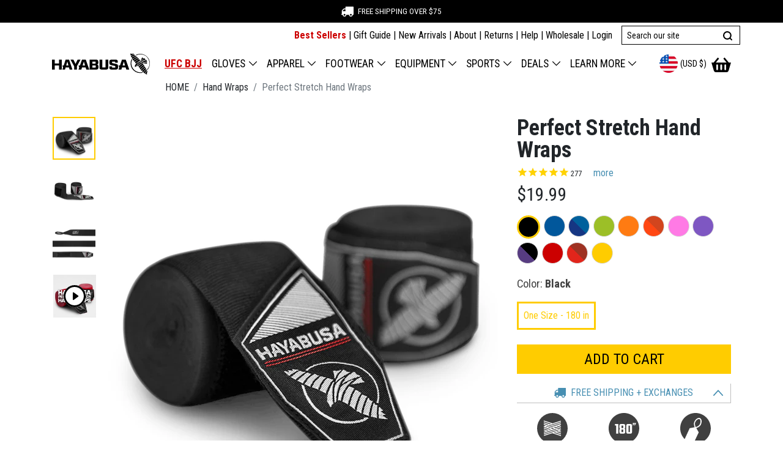

--- FILE ---
content_type: text/html; charset=utf-8
request_url: https://www.hayabusafight.com/products/perfect-stretch-hand-wraps?variant=1549821280281
body_size: 62445
content:
<!DOCTYPE html>
<html lang="en" prefix="og: http://ogp.me/ns#">
<head>
  <meta charset="utf-8">
  <meta name="viewport" content="width=device-width, initial-scale=1, user-scalable=1">
  <meta name="author" content="Hayabusa Fightwear Inc.">
  <meta http-equiv="X-UA-Compatible" content="IE=edge,chrome=1">
  <meta name="theme-color" content="#404040"><meta name="robots" content="index,follow"><script src="//searchserverapi.com/widgets/shopify/init.js?a=3L0E6Q8L8V"></script>
  <script src="//www.hayabusafight.com/cdn/shop/t/8/assets/searchanise-custom.js?v=98722371849517517141645566654" type="text/javascript"></script>


<script>
    !function(t,e){var o,n,p,r;e.__SV||(window.posthog=e,e._i=[],e.init=function(i,s,a){function g(t,e){var o=e.split(".");2==o.length&&(t=t[o[0]],e=o[1]),t[e]=function(){t.push([e].concat(Array.prototype.slice.call(arguments,0)))}}(p=t.createElement("script")).type="text/javascript",p.crossOrigin="anonymous",p.async=!0,p.src=s.api_host.replace(".i.posthog.com","-assets.i.posthog.com")+"/static/array.js",(r=t.getElementsByTagName("script")[0]).parentNode.insertBefore(p,r);var u=e;for(void 0!==a?u=e[a]=[]:a="posthog",u.people=u.people||[],u.toString=function(t){var e="posthog";return"posthog"!==a&&(e+="."+a),t||(e+=" (stub)"),e},u.people.toString=function(){return u.toString(1)+".people (stub)"},o="init bs ws ge fs capture De calculateEventProperties $s register register_once register_for_session unregister unregister_for_session Is getFeatureFlag getFeatureFlagPayload isFeatureEnabled reloadFeatureFlags updateEarlyAccessFeatureEnrollment getEarlyAccessFeatures on onFeatureFlags onSurveysLoaded onSessionId getSurveys getActiveMatchingSurveys renderSurvey canRenderSurvey canRenderSurveyAsync identify setPersonProperties group resetGroups setPersonPropertiesForFlags resetPersonPropertiesForFlags setGroupPropertiesForFlags resetGroupPropertiesForFlags reset get_distinct_id getGroups get_session_id get_session_replay_url alias set_config startSessionRecording stopSessionRecording sessionRecordingStarted captureException loadToolbar get_property getSessionProperty xs Ss createPersonProfile Es gs opt_in_capturing opt_out_capturing has_opted_in_capturing has_opted_out_capturing clear_opt_in_out_capturing ys debug ks getPageViewId captureTraceFeedback captureTraceMetric".split(" "),n=0;n<o.length;n++)g(u,o[n]);e._i.push([i,s,a])},e.__SV=1)}(document,window.posthog||[]);
    posthog.init('phc_wI38EY8mXy6SCcsRwiJ4wFYO4mtSCDLKANyWCgZ1W0O', {
        api_host: 'https://us.i.posthog.com',
        person_profiles: 'identified_only', disable_web_experiments: false, // or 'always' to create profiles for anonymous users as well
    })
</script>



  

  
  


<!-- Start: Content for header -->
  <script>window.performance && window.performance.mark && window.performance.mark('shopify.content_for_header.start');</script><meta id="shopify-digital-wallet" name="shopify-digital-wallet" content="/20103389/digital_wallets/dialog">
<meta name="shopify-checkout-api-token" content="95e9e25e1909b1c1528fbdca7c81c7fb">
<meta id="in-context-paypal-metadata" data-shop-id="20103389" data-venmo-supported="false" data-environment="production" data-locale="en_US" data-paypal-v4="true" data-currency="USD">
<link rel="alternate" type="application/json+oembed" href="https://www.hayabusafight.com/products/perfect-stretch-hand-wraps.oembed">
<script async="async" src="/checkouts/internal/preloads.js?locale=en-US"></script>
<link rel="preconnect" href="https://shop.app" crossorigin="anonymous">
<script async="async" src="https://shop.app/checkouts/internal/preloads.js?locale=en-US&shop_id=20103389" crossorigin="anonymous"></script>
<script id="apple-pay-shop-capabilities" type="application/json">{"shopId":20103389,"countryCode":"CA","currencyCode":"USD","merchantCapabilities":["supports3DS"],"merchantId":"gid:\/\/shopify\/Shop\/20103389","merchantName":"Hayabusa","requiredBillingContactFields":["postalAddress","email","phone"],"requiredShippingContactFields":["postalAddress","email","phone"],"shippingType":"shipping","supportedNetworks":["visa","masterCard","amex","discover","jcb"],"total":{"type":"pending","label":"Hayabusa","amount":"1.00"},"shopifyPaymentsEnabled":true,"supportsSubscriptions":true}</script>
<script id="shopify-features" type="application/json">{"accessToken":"95e9e25e1909b1c1528fbdca7c81c7fb","betas":["rich-media-storefront-analytics"],"domain":"www.hayabusafight.com","predictiveSearch":true,"shopId":20103389,"locale":"en"}</script>
<script>var Shopify = Shopify || {};
Shopify.shop = "hayabusatestground.myshopify.com";
Shopify.locale = "en";
Shopify.currency = {"active":"USD","rate":"1.0"};
Shopify.country = "US";
Shopify.theme = {"name":"Hayabusa Nova Theme","id":81706811505,"schema_name":"Hayabusa Nova","schema_version":"1.0.0","theme_store_id":null,"role":"main"};
Shopify.theme.handle = "null";
Shopify.theme.style = {"id":null,"handle":null};
Shopify.cdnHost = "www.hayabusafight.com/cdn";
Shopify.routes = Shopify.routes || {};
Shopify.routes.root = "/";</script>
<script type="module">!function(o){(o.Shopify=o.Shopify||{}).modules=!0}(window);</script>
<script>!function(o){function n(){var o=[];function n(){o.push(Array.prototype.slice.apply(arguments))}return n.q=o,n}var t=o.Shopify=o.Shopify||{};t.loadFeatures=n(),t.autoloadFeatures=n()}(window);</script>
<script>
  window.ShopifyPay = window.ShopifyPay || {};
  window.ShopifyPay.apiHost = "shop.app\/pay";
  window.ShopifyPay.redirectState = null;
</script>
<script id="shop-js-analytics" type="application/json">{"pageType":"product"}</script>
<script defer="defer" async type="module" src="//www.hayabusafight.com/cdn/shopifycloud/shop-js/modules/v2/client.init-shop-cart-sync_BN7fPSNr.en.esm.js"></script>
<script defer="defer" async type="module" src="//www.hayabusafight.com/cdn/shopifycloud/shop-js/modules/v2/chunk.common_Cbph3Kss.esm.js"></script>
<script defer="defer" async type="module" src="//www.hayabusafight.com/cdn/shopifycloud/shop-js/modules/v2/chunk.modal_DKumMAJ1.esm.js"></script>
<script type="module">
  await import("//www.hayabusafight.com/cdn/shopifycloud/shop-js/modules/v2/client.init-shop-cart-sync_BN7fPSNr.en.esm.js");
await import("//www.hayabusafight.com/cdn/shopifycloud/shop-js/modules/v2/chunk.common_Cbph3Kss.esm.js");
await import("//www.hayabusafight.com/cdn/shopifycloud/shop-js/modules/v2/chunk.modal_DKumMAJ1.esm.js");

  window.Shopify.SignInWithShop?.initShopCartSync?.({"fedCMEnabled":true,"windoidEnabled":true});

</script>
<script>
  window.Shopify = window.Shopify || {};
  if (!window.Shopify.featureAssets) window.Shopify.featureAssets = {};
  window.Shopify.featureAssets['shop-js'] = {"shop-cart-sync":["modules/v2/client.shop-cart-sync_CJVUk8Jm.en.esm.js","modules/v2/chunk.common_Cbph3Kss.esm.js","modules/v2/chunk.modal_DKumMAJ1.esm.js"],"init-fed-cm":["modules/v2/client.init-fed-cm_7Fvt41F4.en.esm.js","modules/v2/chunk.common_Cbph3Kss.esm.js","modules/v2/chunk.modal_DKumMAJ1.esm.js"],"init-shop-email-lookup-coordinator":["modules/v2/client.init-shop-email-lookup-coordinator_Cc088_bR.en.esm.js","modules/v2/chunk.common_Cbph3Kss.esm.js","modules/v2/chunk.modal_DKumMAJ1.esm.js"],"init-windoid":["modules/v2/client.init-windoid_hPopwJRj.en.esm.js","modules/v2/chunk.common_Cbph3Kss.esm.js","modules/v2/chunk.modal_DKumMAJ1.esm.js"],"shop-button":["modules/v2/client.shop-button_B0jaPSNF.en.esm.js","modules/v2/chunk.common_Cbph3Kss.esm.js","modules/v2/chunk.modal_DKumMAJ1.esm.js"],"shop-cash-offers":["modules/v2/client.shop-cash-offers_DPIskqss.en.esm.js","modules/v2/chunk.common_Cbph3Kss.esm.js","modules/v2/chunk.modal_DKumMAJ1.esm.js"],"shop-toast-manager":["modules/v2/client.shop-toast-manager_CK7RT69O.en.esm.js","modules/v2/chunk.common_Cbph3Kss.esm.js","modules/v2/chunk.modal_DKumMAJ1.esm.js"],"init-shop-cart-sync":["modules/v2/client.init-shop-cart-sync_BN7fPSNr.en.esm.js","modules/v2/chunk.common_Cbph3Kss.esm.js","modules/v2/chunk.modal_DKumMAJ1.esm.js"],"init-customer-accounts-sign-up":["modules/v2/client.init-customer-accounts-sign-up_CfPf4CXf.en.esm.js","modules/v2/client.shop-login-button_DeIztwXF.en.esm.js","modules/v2/chunk.common_Cbph3Kss.esm.js","modules/v2/chunk.modal_DKumMAJ1.esm.js"],"pay-button":["modules/v2/client.pay-button_CgIwFSYN.en.esm.js","modules/v2/chunk.common_Cbph3Kss.esm.js","modules/v2/chunk.modal_DKumMAJ1.esm.js"],"init-customer-accounts":["modules/v2/client.init-customer-accounts_DQ3x16JI.en.esm.js","modules/v2/client.shop-login-button_DeIztwXF.en.esm.js","modules/v2/chunk.common_Cbph3Kss.esm.js","modules/v2/chunk.modal_DKumMAJ1.esm.js"],"avatar":["modules/v2/client.avatar_BTnouDA3.en.esm.js"],"init-shop-for-new-customer-accounts":["modules/v2/client.init-shop-for-new-customer-accounts_CsZy_esa.en.esm.js","modules/v2/client.shop-login-button_DeIztwXF.en.esm.js","modules/v2/chunk.common_Cbph3Kss.esm.js","modules/v2/chunk.modal_DKumMAJ1.esm.js"],"shop-follow-button":["modules/v2/client.shop-follow-button_BRMJjgGd.en.esm.js","modules/v2/chunk.common_Cbph3Kss.esm.js","modules/v2/chunk.modal_DKumMAJ1.esm.js"],"checkout-modal":["modules/v2/client.checkout-modal_B9Drz_yf.en.esm.js","modules/v2/chunk.common_Cbph3Kss.esm.js","modules/v2/chunk.modal_DKumMAJ1.esm.js"],"shop-login-button":["modules/v2/client.shop-login-button_DeIztwXF.en.esm.js","modules/v2/chunk.common_Cbph3Kss.esm.js","modules/v2/chunk.modal_DKumMAJ1.esm.js"],"lead-capture":["modules/v2/client.lead-capture_DXYzFM3R.en.esm.js","modules/v2/chunk.common_Cbph3Kss.esm.js","modules/v2/chunk.modal_DKumMAJ1.esm.js"],"shop-login":["modules/v2/client.shop-login_CA5pJqmO.en.esm.js","modules/v2/chunk.common_Cbph3Kss.esm.js","modules/v2/chunk.modal_DKumMAJ1.esm.js"],"payment-terms":["modules/v2/client.payment-terms_BxzfvcZJ.en.esm.js","modules/v2/chunk.common_Cbph3Kss.esm.js","modules/v2/chunk.modal_DKumMAJ1.esm.js"]};
</script>
<script>(function() {
  var isLoaded = false;
  function asyncLoad() {
    if (isLoaded) return;
    isLoaded = true;
    var urls = ["https:\/\/assets.useinstabuy.com\/assets\/instabuy-client.js?shop=hayabusatestground.myshopify.com","https:\/\/cdn1.stamped.io\/files\/widget.min.js?shop=hayabusatestground.myshopify.com","https:\/\/id-shop.govx.com\/app\/hayabusatestground.myshopify.com\/govx.js?shop=hayabusatestground.myshopify.com","https:\/\/customer-first-focus.b-cdn.net\/cffPCLoader_min.js?shop=hayabusatestground.myshopify.com","\/\/searchserverapi1.com\/widgets\/shopify\/init.js?a=3L0E6Q8L8V\u0026shop=hayabusatestground.myshopify.com","https:\/\/ecommplugins-scripts.trustpilot.com\/v2.1\/js\/header.min.js?settings=eyJrZXkiOiJoY3h0ZUo3MVhvdjExWHdqIiwicyI6Im5vbmUifQ==\u0026v=2.5\u0026shop=hayabusatestground.myshopify.com","https:\/\/ecommplugins-scripts.trustpilot.com\/v2.1\/js\/success.min.js?settings=eyJrZXkiOiJoY3h0ZUo3MVhvdjExWHdqIiwicyI6Im5vbmUiLCJ0IjpbIm9yZGVycy9mdWxmaWxsZWQiXSwidiI6IiIsImEiOiIifQ==\u0026shop=hayabusatestground.myshopify.com","https:\/\/ecommplugins-trustboxsettings.trustpilot.com\/hayabusatestground.myshopify.com.js?settings=1757954373437\u0026shop=hayabusatestground.myshopify.com"];
    for (var i = 0; i < urls.length; i++) {
      var s = document.createElement('script');
      s.type = 'text/javascript';
      s.async = true;
      s.src = urls[i];
      var x = document.getElementsByTagName('script')[0];
      x.parentNode.insertBefore(s, x);
    }
  };
  if(window.attachEvent) {
    window.attachEvent('onload', asyncLoad);
  } else {
    window.addEventListener('load', asyncLoad, false);
  }
})();</script>
<script id="__st">var __st={"a":20103389,"offset":-18000,"reqid":"16ca20ba-ce27-4c1f-86f6-e552ea18d34c-1769901763","pageurl":"www.hayabusafight.com\/products\/perfect-stretch-hand-wraps?variant=1549821280281","u":"7767b4de3f05","p":"product","rtyp":"product","rid":192284327961};</script>
<script>window.ShopifyPaypalV4VisibilityTracking = true;</script>
<script id="captcha-bootstrap">!function(){'use strict';const t='contact',e='account',n='new_comment',o=[[t,t],['blogs',n],['comments',n],[t,'customer']],c=[[e,'customer_login'],[e,'guest_login'],[e,'recover_customer_password'],[e,'create_customer']],r=t=>t.map((([t,e])=>`form[action*='/${t}']:not([data-nocaptcha='true']) input[name='form_type'][value='${e}']`)).join(','),a=t=>()=>t?[...document.querySelectorAll(t)].map((t=>t.form)):[];function s(){const t=[...o],e=r(t);return a(e)}const i='password',u='form_key',d=['recaptcha-v3-token','g-recaptcha-response','h-captcha-response',i],f=()=>{try{return window.sessionStorage}catch{return}},m='__shopify_v',_=t=>t.elements[u];function p(t,e,n=!1){try{const o=window.sessionStorage,c=JSON.parse(o.getItem(e)),{data:r}=function(t){const{data:e,action:n}=t;return t[m]||n?{data:e,action:n}:{data:t,action:n}}(c);for(const[e,n]of Object.entries(r))t.elements[e]&&(t.elements[e].value=n);n&&o.removeItem(e)}catch(o){console.error('form repopulation failed',{error:o})}}const l='form_type',E='cptcha';function T(t){t.dataset[E]=!0}const w=window,h=w.document,L='Shopify',v='ce_forms',y='captcha';let A=!1;((t,e)=>{const n=(g='f06e6c50-85a8-45c8-87d0-21a2b65856fe',I='https://cdn.shopify.com/shopifycloud/storefront-forms-hcaptcha/ce_storefront_forms_captcha_hcaptcha.v1.5.2.iife.js',D={infoText:'Protected by hCaptcha',privacyText:'Privacy',termsText:'Terms'},(t,e,n)=>{const o=w[L][v],c=o.bindForm;if(c)return c(t,g,e,D).then(n);var r;o.q.push([[t,g,e,D],n]),r=I,A||(h.body.append(Object.assign(h.createElement('script'),{id:'captcha-provider',async:!0,src:r})),A=!0)});var g,I,D;w[L]=w[L]||{},w[L][v]=w[L][v]||{},w[L][v].q=[],w[L][y]=w[L][y]||{},w[L][y].protect=function(t,e){n(t,void 0,e),T(t)},Object.freeze(w[L][y]),function(t,e,n,w,h,L){const[v,y,A,g]=function(t,e,n){const i=e?o:[],u=t?c:[],d=[...i,...u],f=r(d),m=r(i),_=r(d.filter((([t,e])=>n.includes(e))));return[a(f),a(m),a(_),s()]}(w,h,L),I=t=>{const e=t.target;return e instanceof HTMLFormElement?e:e&&e.form},D=t=>v().includes(t);t.addEventListener('submit',(t=>{const e=I(t);if(!e)return;const n=D(e)&&!e.dataset.hcaptchaBound&&!e.dataset.recaptchaBound,o=_(e),c=g().includes(e)&&(!o||!o.value);(n||c)&&t.preventDefault(),c&&!n&&(function(t){try{if(!f())return;!function(t){const e=f();if(!e)return;const n=_(t);if(!n)return;const o=n.value;o&&e.removeItem(o)}(t);const e=Array.from(Array(32),(()=>Math.random().toString(36)[2])).join('');!function(t,e){_(t)||t.append(Object.assign(document.createElement('input'),{type:'hidden',name:u})),t.elements[u].value=e}(t,e),function(t,e){const n=f();if(!n)return;const o=[...t.querySelectorAll(`input[type='${i}']`)].map((({name:t})=>t)),c=[...d,...o],r={};for(const[a,s]of new FormData(t).entries())c.includes(a)||(r[a]=s);n.setItem(e,JSON.stringify({[m]:1,action:t.action,data:r}))}(t,e)}catch(e){console.error('failed to persist form',e)}}(e),e.submit())}));const S=(t,e)=>{t&&!t.dataset[E]&&(n(t,e.some((e=>e===t))),T(t))};for(const o of['focusin','change'])t.addEventListener(o,(t=>{const e=I(t);D(e)&&S(e,y())}));const B=e.get('form_key'),M=e.get(l),P=B&&M;t.addEventListener('DOMContentLoaded',(()=>{const t=y();if(P)for(const e of t)e.elements[l].value===M&&p(e,B);[...new Set([...A(),...v().filter((t=>'true'===t.dataset.shopifyCaptcha))])].forEach((e=>S(e,t)))}))}(h,new URLSearchParams(w.location.search),n,t,e,['guest_login'])})(!1,!0)}();</script>
<script integrity="sha256-4kQ18oKyAcykRKYeNunJcIwy7WH5gtpwJnB7kiuLZ1E=" data-source-attribution="shopify.loadfeatures" defer="defer" src="//www.hayabusafight.com/cdn/shopifycloud/storefront/assets/storefront/load_feature-a0a9edcb.js" crossorigin="anonymous"></script>
<script crossorigin="anonymous" defer="defer" src="//www.hayabusafight.com/cdn/shopifycloud/storefront/assets/shopify_pay/storefront-65b4c6d7.js?v=20250812"></script>
<script data-source-attribution="shopify.dynamic_checkout.dynamic.init">var Shopify=Shopify||{};Shopify.PaymentButton=Shopify.PaymentButton||{isStorefrontPortableWallets:!0,init:function(){window.Shopify.PaymentButton.init=function(){};var t=document.createElement("script");t.src="https://www.hayabusafight.com/cdn/shopifycloud/portable-wallets/latest/portable-wallets.en.js",t.type="module",document.head.appendChild(t)}};
</script>
<script data-source-attribution="shopify.dynamic_checkout.buyer_consent">
  function portableWalletsHideBuyerConsent(e){var t=document.getElementById("shopify-buyer-consent"),n=document.getElementById("shopify-subscription-policy-button");t&&n&&(t.classList.add("hidden"),t.setAttribute("aria-hidden","true"),n.removeEventListener("click",e))}function portableWalletsShowBuyerConsent(e){var t=document.getElementById("shopify-buyer-consent"),n=document.getElementById("shopify-subscription-policy-button");t&&n&&(t.classList.remove("hidden"),t.removeAttribute("aria-hidden"),n.addEventListener("click",e))}window.Shopify?.PaymentButton&&(window.Shopify.PaymentButton.hideBuyerConsent=portableWalletsHideBuyerConsent,window.Shopify.PaymentButton.showBuyerConsent=portableWalletsShowBuyerConsent);
</script>
<script data-source-attribution="shopify.dynamic_checkout.cart.bootstrap">document.addEventListener("DOMContentLoaded",(function(){function t(){return document.querySelector("shopify-accelerated-checkout-cart, shopify-accelerated-checkout")}if(t())Shopify.PaymentButton.init();else{new MutationObserver((function(e,n){t()&&(Shopify.PaymentButton.init(),n.disconnect())})).observe(document.body,{childList:!0,subtree:!0})}}));
</script>
<link id="shopify-accelerated-checkout-styles" rel="stylesheet" media="screen" href="https://www.hayabusafight.com/cdn/shopifycloud/portable-wallets/latest/accelerated-checkout-backwards-compat.css" crossorigin="anonymous">
<style id="shopify-accelerated-checkout-cart">
        #shopify-buyer-consent {
  margin-top: 1em;
  display: inline-block;
  width: 100%;
}

#shopify-buyer-consent.hidden {
  display: none;
}

#shopify-subscription-policy-button {
  background: none;
  border: none;
  padding: 0;
  text-decoration: underline;
  font-size: inherit;
  cursor: pointer;
}

#shopify-subscription-policy-button::before {
  box-shadow: none;
}

      </style>

<script>window.performance && window.performance.mark && window.performance.mark('shopify.content_for_header.end');</script>
<!-- End: End for header -->
  <script>
    function feedback() {
      const p = window.Shopify.customerPrivacy;
      console.log(`Tracking ${p.userCanBeTracked() ? "en" : "dis"}abled`);
    }
    window.Shopify.loadFeatures(
      [
        {
          name: "consent-tracking-api",
          version: "0.1",
        },
      ],
      function (error) {
        if (error) throw error;
        if ("Cookiebot" in window)
          window.Shopify.customerPrivacy.setTrackingConsent({
            "analytics": false,
            "marketing": false,
            "preferences": false,
            "sale_of_data": false,
          }, () => console.log("Awaiting consent")
        );
      }
    );
    
    window.addEventListener("CookiebotOnConsentReady", function () {
      const C = Cookiebot.consent,
          existConsentShopify = setInterval(function () {
            if (window.Shopify.customerPrivacy) {
              clearInterval(existConsentShopify);
              window.Shopify.customerPrivacy.setTrackingConsent({
                "analytics": C["statistics"],
                "marketing": C["marketing"],
                "preferences": C["preferences"],
                "sale_of_data": C["marketing"],
              }, () => console.log("Consent captured"))
            }
          }, 100);
    });
    </script>
  



	<title>Hayabusa Perfect Stretch Hand Wraps | 180&quot; Mexican Style Wraps • Hayabusa</title>
	<meta name="title" content="Hayabusa Perfect Stretch Hand Wraps | 180&quot; Mexican Style Wraps" />
	<meta name="description" content="Soft and supportive, with the perfect amount of stretch. These 180-inch Mexican-style hand wraps offer everything you need to secure your wrists, protect your hands, and stay comfortable while you train." />
	
		<meta name="keywords" content="" />
	
	
	
	


<!--- request.host: www.hayabusafight.com ---><link rel="canonical" href="https://www.hayabusafight.com/products/perfect-stretch-hand-wraps" />
	<link rel="alternate" hreflang="en-US" href="https://www.hayabusafight.com/products/perfect-stretch-hand-wraps" />
	<link rel="alternate" hreflang="en-CA" href="https://www.hayabusafight.ca/products/perfect-stretch-hand-wraps" />
	<link rel="alternate" hreflang="en-GB" href="https://www.hayabusafight.co.uk/products/perfect-stretch-hand-wraps" />
	<link rel="alternate" hreflang="en" href="https://www.hayabusafight.eu/products/perfect-stretch-hand-wraps" />
	<link rel="alternate" hreflang="x-default" href="https://www.hayabusafight.com/products/perfect-stretch-hand-wraps" />
  


  
	  <meta name="og:type" content="product" />
	  <meta name="og:url" content="https://www.hayabusafight.com/products/perfect-stretch-hand-wraps" />
	  <meta name="og:image" content="//www.hayabusafight.com/cdn/shop/products/Black_Handwrap_Img1_c66cc4db-2d8a-4d42-81d4-95241a682662_compact.png?v=1762458209" />
	  <meta name="og:title" content="Perfect Stretch Hand Wraps" />
	  <meta name="og:description" content="Soft and supportive, with the perfect amount of stretch. These 180-inch Mexican-style hand wraps offer everything you need to secure your wrists, protect your hands, and stay comfortable while you train." />
	  <meta name="twitter:card" content="product">
	  <meta name="twitter:title" content="Perfect Stretch Hand Wraps" />
	  <meta name="twitter:description" content="Soft and supportive, with the perfect amount of stretch. These 180-inch Mexican-style hand wraps offer everything you need to secure your wrists, protect your hands, and stay comfortable while you train." />
	  <meta name="twitter:image" content="https://www.hayabusafight.com/cdn/shop/products/Black_Handwrap_Img1_c66cc4db-2d8a-4d42-81d4-95241a682662_medium.png?v=1762458209" />
	  <meta name="twitter:data1" content="$19.99">
	  
	  <meta name="twitter:data2" content="In stock!">
	  
	  <meta name="twitter:label2" content="AVAILABILITY">
  
  <meta name="og:site_name" content="Hayabusa" />


  <link rel="shortcut icon" href="//www.hayabusafight.com/cdn/shop/t/8/assets/favicon.png?v=2834544399382822621597410669" type="image/png" alt="Falcon with round circle" />
  <link rel="preconnect" href="https://hayabusa-static.imgix.net" >
<link rel="preconnect" href="https://hayabusa-us.imgix.net/" >
<link rel="preconnect" href="https://pay.shopify.com/">
<link rel="preconnect" href="https://fonts.gstatic.com">
<link href="//www.hayabusafight.com/cdn/shop/t/8/assets/css-fonts-roboto.css?v=12269795475687384551618423359" rel="stylesheet" type="text/css" media="all">
<link href="//www.hayabusafight.com/cdn/shop/t/8/assets/css-fonts-hayabusa-industry.css?v=129179735338103027761696611433" rel="stylesheet" type="text/css" media="all">
<link href="//www.hayabusafight.com/cdn/shop/t/8/assets/splide.min.css?v=44329677166622589231668452570" rel="stylesheet" type="text/css" media="all">


	<link href="//www.hayabusafight.com/cdn/shop/t/8/assets/css-vendor-product-page.min.css?v=27650649468212118971720630615" rel="stylesheet" type="text/css" media="all" />
	<link href="//www.hayabusafight.com/cdn/shop/t/8/assets/css-common.min.css?v=68752156456078724161764339434" rel="stylesheet" type="text/css" media="all" />
<link href="//www.hayabusafight.com/cdn/shop/t/8/assets/css-product-page.min.css?v=174054814437083508511729102185" rel="stylesheet" type="text/css" media="all" />

  
<!-- BEGIN app block: shopify://apps/impact-com/blocks/consent_mode/adac1a7f-d17f-4936-8a12-45628cdd8add --><script id="consent_script" defer>
  window.Shopify.loadFeatures(
    [
      {
        name: 'consent-tracking-api',
        version: '0.1',
      },
    ],
    error => {
      if (error) {
        // Rescue error
      }

      document.addEventListener("visitorConsentCollected", (event) => {
        // Do nothing
      });
    },
  );
</script>

<!-- END app block --><!-- BEGIN app block: shopify://apps/also-bought/blocks/app-embed-block/b94b27b4-738d-4d92-9e60-43c22d1da3f2 --><script>
    window.codeblackbelt = window.codeblackbelt || {};
    window.codeblackbelt.shop = window.codeblackbelt.shop || 'hayabusatestground.myshopify.com';
    
        window.codeblackbelt.productId = 192284327961;</script><script src="//cdn.codeblackbelt.com/widgets/also-bought/main.min.js?version=2026013118-0500" async></script>
<!-- END app block --><!-- BEGIN app block: shopify://apps/stape-conversion-tracking/blocks/gtm/7e13c847-7971-409d-8fe0-29ec14d5f048 --><script>
  window.lsData = {};
  window.dataLayer = window.dataLayer || [];
  window.addEventListener("message", (event) => {
    if (event.data?.event) {
      window.dataLayer.push(event.data);
    }
  });
  window.dataShopStape = {
    shop: "www.hayabusafight.com",
    shopId: "20103389",
  }
</script>

<!-- END app block --><!-- BEGIN app block: shopify://apps/loudcrowd/blocks/embed/0afc7a0d-9f70-43a2-81e1-c20306ea13bd -->
  <!-- BEGIN app snippet: vite-tag -->


  <script data-em-disable src="https://cdn.shopify.com/extensions/019c0b3d-d625-7b8a-adbe-b7d8c16346b6/shopify-app-1339/assets/embed-5b08f9b3.js" type="module" crossorigin="anonymous"></script>
  <link data-em-disable rel="modulepreload" href="https://cdn.shopify.com/extensions/019c0b3d-d625-7b8a-adbe-b7d8c16346b6/shopify-app-1339/assets/shopifyAPI-696ee7f0.js" crossorigin="anonymous">
  <link data-em-disable rel="modulepreload" href="https://cdn.shopify.com/extensions/019c0b3d-d625-7b8a-adbe-b7d8c16346b6/shopify-app-1339/assets/index-16f0dfb5.js" crossorigin="anonymous">
  <link data-em-disable rel="modulepreload" href="https://cdn.shopify.com/extensions/019c0b3d-d625-7b8a-adbe-b7d8c16346b6/shopify-app-1339/assets/utils-7b869296.js" crossorigin="anonymous">
  <link data-em-disable rel="modulepreload" href="https://cdn.shopify.com/extensions/019c0b3d-d625-7b8a-adbe-b7d8c16346b6/shopify-app-1339/assets/features-dec423b5.js" crossorigin="anonymous">
  <link data-em-disable rel="modulepreload" href="https://cdn.shopify.com/extensions/019c0b3d-d625-7b8a-adbe-b7d8c16346b6/shopify-app-1339/assets/utils-a4b48b4c.js" crossorigin="anonymous">
  <link data-em-disable rel="modulepreload" href="https://cdn.shopify.com/extensions/019c0b3d-d625-7b8a-adbe-b7d8c16346b6/shopify-app-1339/assets/lit-element-445dadb1.js" crossorigin="anonymous">

<!-- END app snippet -->
  <script>
    
    function initLoudcrowd() {
      if ('hayabusatestground.myshopify.com' === 'pashionfootweardev.myshopify.com') return
      window.loudcrowd.init('hayabusatestground.myshopify.com', 
      
      )
    }
    if (window.loudcrowd) {
      initLoudcrowd()
    } else {
      document.addEventListener('loudcrowd-global-loaded', initLoudcrowd)
    }
  </script>





<!-- END app block --><!-- BEGIN app block: shopify://apps/klaviyo-email-marketing-sms/blocks/klaviyo-onsite-embed/2632fe16-c075-4321-a88b-50b567f42507 -->












  <script async src="https://static.klaviyo.com/onsite/js/TyWLuB/klaviyo.js?company_id=TyWLuB"></script>
  <script>!function(){if(!window.klaviyo){window._klOnsite=window._klOnsite||[];try{window.klaviyo=new Proxy({},{get:function(n,i){return"push"===i?function(){var n;(n=window._klOnsite).push.apply(n,arguments)}:function(){for(var n=arguments.length,o=new Array(n),w=0;w<n;w++)o[w]=arguments[w];var t="function"==typeof o[o.length-1]?o.pop():void 0,e=new Promise((function(n){window._klOnsite.push([i].concat(o,[function(i){t&&t(i),n(i)}]))}));return e}}})}catch(n){window.klaviyo=window.klaviyo||[],window.klaviyo.push=function(){var n;(n=window._klOnsite).push.apply(n,arguments)}}}}();</script>

  
    <script id="viewed_product">
      if (item == null) {
        var _learnq = _learnq || [];

        var MetafieldReviews = null
        var MetafieldYotpoRating = null
        var MetafieldYotpoCount = null
        var MetafieldLooxRating = null
        var MetafieldLooxCount = null
        var okendoProduct = null
        var okendoProductReviewCount = null
        var okendoProductReviewAverageValue = null
        try {
          // The following fields are used for Customer Hub recently viewed in order to add reviews.
          // This information is not part of __kla_viewed. Instead, it is part of __kla_viewed_reviewed_items
          MetafieldReviews = {"rating":{"scale_min":"1.0","scale_max":"5.0","value":"4.916666666"},"rating_count":72};
          MetafieldYotpoRating = null
          MetafieldYotpoCount = null
          MetafieldLooxRating = null
          MetafieldLooxCount = null

          okendoProduct = null
          // If the okendo metafield is not legacy, it will error, which then requires the new json formatted data
          if (okendoProduct && 'error' in okendoProduct) {
            okendoProduct = null
          }
          okendoProductReviewCount = okendoProduct ? okendoProduct.reviewCount : null
          okendoProductReviewAverageValue = okendoProduct ? okendoProduct.reviewAverageValue : null
        } catch (error) {
          console.error('Error in Klaviyo onsite reviews tracking:', error);
        }

        var item = {
          Name: "Perfect Stretch Hand Wraps",
          ProductID: 192284327961,
          Categories: ["Accessories","All MMA Protective Equipment","All Muay Thai Protection Equipment","All Products","All Products Excluding Marvel","Best Sellers","Boxing Glove Accessories","Boxing Glove Recommended Products","Boxing Starter Pack","GOVX Collection","Hand Wraps","Hayabusa Boxing Accessories","Hayabusa Kickboxing Equipment","Hayabusa Muay Thai","Kickboxing Starter Pack","Live Online","MMA Starter Pack","Muay Thai Starter Equipment","Under $100","Under $30","Under $50"],
          ImageURL: "https://www.hayabusafight.com/cdn/shop/products/Black_Handwrap_Img1_c66cc4db-2d8a-4d42-81d4-95241a682662_grande.png?v=1762458209",
          URL: "https://www.hayabusafight.com/products/perfect-stretch-hand-wraps",
          Brand: "Hayabusa",
          Price: "$19.99",
          Value: "19.99",
          CompareAtPrice: "$0.00"
        };
        _learnq.push(['track', 'Viewed Product', item]);
        _learnq.push(['trackViewedItem', {
          Title: item.Name,
          ItemId: item.ProductID,
          Categories: item.Categories,
          ImageUrl: item.ImageURL,
          Url: item.URL,
          Metadata: {
            Brand: item.Brand,
            Price: item.Price,
            Value: item.Value,
            CompareAtPrice: item.CompareAtPrice
          },
          metafields:{
            reviews: MetafieldReviews,
            yotpo:{
              rating: MetafieldYotpoRating,
              count: MetafieldYotpoCount,
            },
            loox:{
              rating: MetafieldLooxRating,
              count: MetafieldLooxCount,
            },
            okendo: {
              rating: okendoProductReviewAverageValue,
              count: okendoProductReviewCount,
            }
          }
        }]);
      }
    </script>
  




  <script>
    window.klaviyoReviewsProductDesignMode = false
  </script>







<!-- END app block --><script src="https://cdn.shopify.com/extensions/019bfabb-cffe-7cac-851e-a548516beb44/stape-remix-30/assets/widget.js" type="text/javascript" defer="defer"></script>
<meta property="og:image" content="https://cdn.shopify.com/s/files/1/2010/3389/products/Black_Handwrap_Img1_c66cc4db-2d8a-4d42-81d4-95241a682662.png?v=1762458209" />
<meta property="og:image:secure_url" content="https://cdn.shopify.com/s/files/1/2010/3389/products/Black_Handwrap_Img1_c66cc4db-2d8a-4d42-81d4-95241a682662.png?v=1762458209" />
<meta property="og:image:width" content="2160" />
<meta property="og:image:height" content="2160" />
<meta property="og:image:alt" content="Perfect Stretch Hand Wraps" />
<link href="https://monorail-edge.shopifysvc.com" rel="dns-prefetch">
<script>(function(){if ("sendBeacon" in navigator && "performance" in window) {try {var session_token_from_headers = performance.getEntriesByType('navigation')[0].serverTiming.find(x => x.name == '_s').description;} catch {var session_token_from_headers = undefined;}var session_cookie_matches = document.cookie.match(/_shopify_s=([^;]*)/);var session_token_from_cookie = session_cookie_matches && session_cookie_matches.length === 2 ? session_cookie_matches[1] : "";var session_token = session_token_from_headers || session_token_from_cookie || "";function handle_abandonment_event(e) {var entries = performance.getEntries().filter(function(entry) {return /monorail-edge.shopifysvc.com/.test(entry.name);});if (!window.abandonment_tracked && entries.length === 0) {window.abandonment_tracked = true;var currentMs = Date.now();var navigation_start = performance.timing.navigationStart;var payload = {shop_id: 20103389,url: window.location.href,navigation_start,duration: currentMs - navigation_start,session_token,page_type: "product"};window.navigator.sendBeacon("https://monorail-edge.shopifysvc.com/v1/produce", JSON.stringify({schema_id: "online_store_buyer_site_abandonment/1.1",payload: payload,metadata: {event_created_at_ms: currentMs,event_sent_at_ms: currentMs}}));}}window.addEventListener('pagehide', handle_abandonment_event);}}());</script>
<script id="web-pixels-manager-setup">(function e(e,d,r,n,o){if(void 0===o&&(o={}),!Boolean(null===(a=null===(i=window.Shopify)||void 0===i?void 0:i.analytics)||void 0===a?void 0:a.replayQueue)){var i,a;window.Shopify=window.Shopify||{};var t=window.Shopify;t.analytics=t.analytics||{};var s=t.analytics;s.replayQueue=[],s.publish=function(e,d,r){return s.replayQueue.push([e,d,r]),!0};try{self.performance.mark("wpm:start")}catch(e){}var l=function(){var e={modern:/Edge?\/(1{2}[4-9]|1[2-9]\d|[2-9]\d{2}|\d{4,})\.\d+(\.\d+|)|Firefox\/(1{2}[4-9]|1[2-9]\d|[2-9]\d{2}|\d{4,})\.\d+(\.\d+|)|Chrom(ium|e)\/(9{2}|\d{3,})\.\d+(\.\d+|)|(Maci|X1{2}).+ Version\/(15\.\d+|(1[6-9]|[2-9]\d|\d{3,})\.\d+)([,.]\d+|)( \(\w+\)|)( Mobile\/\w+|) Safari\/|Chrome.+OPR\/(9{2}|\d{3,})\.\d+\.\d+|(CPU[ +]OS|iPhone[ +]OS|CPU[ +]iPhone|CPU IPhone OS|CPU iPad OS)[ +]+(15[._]\d+|(1[6-9]|[2-9]\d|\d{3,})[._]\d+)([._]\d+|)|Android:?[ /-](13[3-9]|1[4-9]\d|[2-9]\d{2}|\d{4,})(\.\d+|)(\.\d+|)|Android.+Firefox\/(13[5-9]|1[4-9]\d|[2-9]\d{2}|\d{4,})\.\d+(\.\d+|)|Android.+Chrom(ium|e)\/(13[3-9]|1[4-9]\d|[2-9]\d{2}|\d{4,})\.\d+(\.\d+|)|SamsungBrowser\/([2-9]\d|\d{3,})\.\d+/,legacy:/Edge?\/(1[6-9]|[2-9]\d|\d{3,})\.\d+(\.\d+|)|Firefox\/(5[4-9]|[6-9]\d|\d{3,})\.\d+(\.\d+|)|Chrom(ium|e)\/(5[1-9]|[6-9]\d|\d{3,})\.\d+(\.\d+|)([\d.]+$|.*Safari\/(?![\d.]+ Edge\/[\d.]+$))|(Maci|X1{2}).+ Version\/(10\.\d+|(1[1-9]|[2-9]\d|\d{3,})\.\d+)([,.]\d+|)( \(\w+\)|)( Mobile\/\w+|) Safari\/|Chrome.+OPR\/(3[89]|[4-9]\d|\d{3,})\.\d+\.\d+|(CPU[ +]OS|iPhone[ +]OS|CPU[ +]iPhone|CPU IPhone OS|CPU iPad OS)[ +]+(10[._]\d+|(1[1-9]|[2-9]\d|\d{3,})[._]\d+)([._]\d+|)|Android:?[ /-](13[3-9]|1[4-9]\d|[2-9]\d{2}|\d{4,})(\.\d+|)(\.\d+|)|Mobile Safari.+OPR\/([89]\d|\d{3,})\.\d+\.\d+|Android.+Firefox\/(13[5-9]|1[4-9]\d|[2-9]\d{2}|\d{4,})\.\d+(\.\d+|)|Android.+Chrom(ium|e)\/(13[3-9]|1[4-9]\d|[2-9]\d{2}|\d{4,})\.\d+(\.\d+|)|Android.+(UC? ?Browser|UCWEB|U3)[ /]?(15\.([5-9]|\d{2,})|(1[6-9]|[2-9]\d|\d{3,})\.\d+)\.\d+|SamsungBrowser\/(5\.\d+|([6-9]|\d{2,})\.\d+)|Android.+MQ{2}Browser\/(14(\.(9|\d{2,})|)|(1[5-9]|[2-9]\d|\d{3,})(\.\d+|))(\.\d+|)|K[Aa][Ii]OS\/(3\.\d+|([4-9]|\d{2,})\.\d+)(\.\d+|)/},d=e.modern,r=e.legacy,n=navigator.userAgent;return n.match(d)?"modern":n.match(r)?"legacy":"unknown"}(),u="modern"===l?"modern":"legacy",c=(null!=n?n:{modern:"",legacy:""})[u],f=function(e){return[e.baseUrl,"/wpm","/b",e.hashVersion,"modern"===e.buildTarget?"m":"l",".js"].join("")}({baseUrl:d,hashVersion:r,buildTarget:u}),m=function(e){var d=e.version,r=e.bundleTarget,n=e.surface,o=e.pageUrl,i=e.monorailEndpoint;return{emit:function(e){var a=e.status,t=e.errorMsg,s=(new Date).getTime(),l=JSON.stringify({metadata:{event_sent_at_ms:s},events:[{schema_id:"web_pixels_manager_load/3.1",payload:{version:d,bundle_target:r,page_url:o,status:a,surface:n,error_msg:t},metadata:{event_created_at_ms:s}}]});if(!i)return console&&console.warn&&console.warn("[Web Pixels Manager] No Monorail endpoint provided, skipping logging."),!1;try{return self.navigator.sendBeacon.bind(self.navigator)(i,l)}catch(e){}var u=new XMLHttpRequest;try{return u.open("POST",i,!0),u.setRequestHeader("Content-Type","text/plain"),u.send(l),!0}catch(e){return console&&console.warn&&console.warn("[Web Pixels Manager] Got an unhandled error while logging to Monorail."),!1}}}}({version:r,bundleTarget:l,surface:e.surface,pageUrl:self.location.href,monorailEndpoint:e.monorailEndpoint});try{o.browserTarget=l,function(e){var d=e.src,r=e.async,n=void 0===r||r,o=e.onload,i=e.onerror,a=e.sri,t=e.scriptDataAttributes,s=void 0===t?{}:t,l=document.createElement("script"),u=document.querySelector("head"),c=document.querySelector("body");if(l.async=n,l.src=d,a&&(l.integrity=a,l.crossOrigin="anonymous"),s)for(var f in s)if(Object.prototype.hasOwnProperty.call(s,f))try{l.dataset[f]=s[f]}catch(e){}if(o&&l.addEventListener("load",o),i&&l.addEventListener("error",i),u)u.appendChild(l);else{if(!c)throw new Error("Did not find a head or body element to append the script");c.appendChild(l)}}({src:f,async:!0,onload:function(){if(!function(){var e,d;return Boolean(null===(d=null===(e=window.Shopify)||void 0===e?void 0:e.analytics)||void 0===d?void 0:d.initialized)}()){var d=window.webPixelsManager.init(e)||void 0;if(d){var r=window.Shopify.analytics;r.replayQueue.forEach((function(e){var r=e[0],n=e[1],o=e[2];d.publishCustomEvent(r,n,o)})),r.replayQueue=[],r.publish=d.publishCustomEvent,r.visitor=d.visitor,r.initialized=!0}}},onerror:function(){return m.emit({status:"failed",errorMsg:"".concat(f," has failed to load")})},sri:function(e){var d=/^sha384-[A-Za-z0-9+/=]+$/;return"string"==typeof e&&d.test(e)}(c)?c:"",scriptDataAttributes:o}),m.emit({status:"loading"})}catch(e){m.emit({status:"failed",errorMsg:(null==e?void 0:e.message)||"Unknown error"})}}})({shopId: 20103389,storefrontBaseUrl: "https://www.hayabusafight.com",extensionsBaseUrl: "https://extensions.shopifycdn.com/cdn/shopifycloud/web-pixels-manager",monorailEndpoint: "https://monorail-edge.shopifysvc.com/unstable/produce_batch",surface: "storefront-renderer",enabledBetaFlags: ["2dca8a86"],webPixelsConfigList: [{"id":"1632338102","configuration":"{\"accountID\":\"TyWLuB\",\"webPixelConfig\":\"eyJlbmFibGVBZGRlZFRvQ2FydEV2ZW50cyI6IHRydWV9\"}","eventPayloadVersion":"v1","runtimeContext":"STRICT","scriptVersion":"524f6c1ee37bacdca7657a665bdca589","type":"APP","apiClientId":123074,"privacyPurposes":["ANALYTICS","MARKETING"],"dataSharingAdjustments":{"protectedCustomerApprovalScopes":["read_customer_address","read_customer_email","read_customer_name","read_customer_personal_data","read_customer_phone"]}},{"id":"1560871094","configuration":"{\"accountID\":\"hayabusatestground\",\"enabled\":\"true\"}","eventPayloadVersion":"v1","runtimeContext":"STRICT","scriptVersion":"89b8fc7bacd986277f3307e7b7701ff0","type":"APP","apiClientId":2489611,"privacyPurposes":["ANALYTICS","MARKETING","SALE_OF_DATA"],"dataSharingAdjustments":{"protectedCustomerApprovalScopes":["read_customer_address","read_customer_email","read_customer_name","read_customer_personal_data","read_customer_phone"]}},{"id":"1077543094","configuration":"{\"apiKey\":\"3L0E6Q8L8V\", \"host\":\"searchserverapi1.com\"}","eventPayloadVersion":"v1","runtimeContext":"STRICT","scriptVersion":"5559ea45e47b67d15b30b79e7c6719da","type":"APP","apiClientId":578825,"privacyPurposes":["ANALYTICS"],"dataSharingAdjustments":{"protectedCustomerApprovalScopes":["read_customer_personal_data"]}},{"id":"617676982","configuration":"{\"pixelCode\":\"CSIHVNJC77U66E7KPPQG\"}","eventPayloadVersion":"v1","runtimeContext":"STRICT","scriptVersion":"22e92c2ad45662f435e4801458fb78cc","type":"APP","apiClientId":4383523,"privacyPurposes":["ANALYTICS","MARKETING","SALE_OF_DATA"],"dataSharingAdjustments":{"protectedCustomerApprovalScopes":["read_customer_address","read_customer_email","read_customer_name","read_customer_personal_data","read_customer_phone"]}},{"id":"293535926","configuration":"{\"accountID\":\"20103389\"}","eventPayloadVersion":"v1","runtimeContext":"STRICT","scriptVersion":"c0a2ceb098b536858278d481fbeefe60","type":"APP","apiClientId":10250649601,"privacyPurposes":[],"dataSharingAdjustments":{"protectedCustomerApprovalScopes":["read_customer_address","read_customer_email","read_customer_name","read_customer_personal_data","read_customer_phone"]}},{"id":"71794870","configuration":"{\"tagID\":\"2614027653217\"}","eventPayloadVersion":"v1","runtimeContext":"STRICT","scriptVersion":"18031546ee651571ed29edbe71a3550b","type":"APP","apiClientId":3009811,"privacyPurposes":["ANALYTICS","MARKETING","SALE_OF_DATA"],"dataSharingAdjustments":{"protectedCustomerApprovalScopes":["read_customer_address","read_customer_email","read_customer_name","read_customer_personal_data","read_customer_phone"]}},{"id":"27459766","configuration":"{\"campaignID\":\"16173\",\"externalExecutionURL\":\"https:\/\/engine.saasler.com\/api\/v1\/webhook_executions\/f370f817441f9c072211241db7cf72a2\"}","eventPayloadVersion":"v1","runtimeContext":"STRICT","scriptVersion":"d89aa9260a7e3daa33c6dca1e641a0ca","type":"APP","apiClientId":3546795,"privacyPurposes":[],"dataSharingAdjustments":{"protectedCustomerApprovalScopes":["read_customer_email","read_customer_personal_data"]}},{"id":"26771638","eventPayloadVersion":"1","runtimeContext":"LAX","scriptVersion":"2","type":"CUSTOM","privacyPurposes":[],"name":"Matomo"},{"id":"32473270","eventPayloadVersion":"1","runtimeContext":"LAX","scriptVersion":"2","type":"CUSTOM","privacyPurposes":[],"name":"GTM dataLayer"},{"id":"50036918","eventPayloadVersion":"1","runtimeContext":"LAX","scriptVersion":"2","type":"CUSTOM","privacyPurposes":["SALE_OF_DATA"],"name":"Pond Purchase Tracking"},{"id":"shopify-app-pixel","configuration":"{}","eventPayloadVersion":"v1","runtimeContext":"STRICT","scriptVersion":"0450","apiClientId":"shopify-pixel","type":"APP","privacyPurposes":["ANALYTICS","MARKETING"]},{"id":"shopify-custom-pixel","eventPayloadVersion":"v1","runtimeContext":"LAX","scriptVersion":"0450","apiClientId":"shopify-pixel","type":"CUSTOM","privacyPurposes":["ANALYTICS","MARKETING"]}],isMerchantRequest: false,initData: {"shop":{"name":"Hayabusa","paymentSettings":{"currencyCode":"USD"},"myshopifyDomain":"hayabusatestground.myshopify.com","countryCode":"CA","storefrontUrl":"https:\/\/www.hayabusafight.com"},"customer":null,"cart":null,"checkout":null,"productVariants":[{"price":{"amount":19.99,"currencyCode":"USD"},"product":{"title":"Perfect Stretch Hand Wraps","vendor":"Hayabusa","id":"192284327961","untranslatedTitle":"Perfect Stretch Hand Wraps","url":"\/products\/perfect-stretch-hand-wraps","type":"Hand Wraps"},"id":"1549821280281","image":{"src":"\/\/www.hayabusafight.com\/cdn\/shop\/products\/PerfectStretchHandwraps_Black_MainImg.png?v=1596132107"},"sku":"PSHW04-B","title":"Black \/ One Size - 180 in","untranslatedTitle":"Black \/ One Size - 180 in"},{"price":{"amount":19.99,"currencyCode":"USD"},"product":{"title":"Perfect Stretch Hand Wraps","vendor":"Hayabusa","id":"192284327961","untranslatedTitle":"Perfect Stretch Hand Wraps","url":"\/products\/perfect-stretch-hand-wraps","type":"Hand Wraps"},"id":"1549821378585","image":{"src":"\/\/www.hayabusafight.com\/cdn\/shop\/products\/PerfectStretchHandwraps_Blue_MainImg.png?v=1596132135"},"sku":"PSHW04-BL","title":"Blue \/ One Size - 180 in","untranslatedTitle":"Blue \/ One Size - 180 in"},{"price":{"amount":19.99,"currencyCode":"USD"},"product":{"title":"Perfect Stretch Hand Wraps","vendor":"Hayabusa","id":"192284327961","untranslatedTitle":"Perfect Stretch Hand Wraps","url":"\/products\/perfect-stretch-hand-wraps","type":"Hand Wraps"},"id":"31052674990193","image":{"src":"\/\/www.hayabusafight.com\/cdn\/shop\/products\/PerfectStretchHandwraps_BlueGeo_MainImg.png?v=1596132837"},"sku":"PSPHW-BG-180","title":"Blue Geo \/ One Size - 180 in","untranslatedTitle":"Blue Geo \/ One Size - 180 in"},{"price":{"amount":19.99,"currencyCode":"USD"},"product":{"title":"Perfect Stretch Hand Wraps","vendor":"Hayabusa","id":"192284327961","untranslatedTitle":"Perfect Stretch Hand Wraps","url":"\/products\/perfect-stretch-hand-wraps","type":"Hand Wraps"},"id":"1549821411353","image":{"src":"\/\/www.hayabusafight.com\/cdn\/shop\/products\/PerfectStretchHandwraps_Green_MainImg.png?v=1596132210"},"sku":"PSHW04-G","title":"Green \/ One Size - 180 in","untranslatedTitle":"Green \/ One Size - 180 in"},{"price":{"amount":19.99,"currencyCode":"USD"},"product":{"title":"Perfect Stretch Hand Wraps","vendor":"Hayabusa","id":"192284327961","untranslatedTitle":"Perfect Stretch Hand Wraps","url":"\/products\/perfect-stretch-hand-wraps","type":"Hand Wraps"},"id":"1549821476889","image":{"src":"\/\/www.hayabusafight.com\/cdn\/shop\/products\/PerfectStretchHandwraps_Orange_MainImg.png?v=1596132254"},"sku":"PSHW04-O","title":"Orange \/ One Size - 180 in","untranslatedTitle":"Orange \/ One Size - 180 in"},{"price":{"amount":19.99,"currencyCode":"USD"},"product":{"title":"Perfect Stretch Hand Wraps","vendor":"Hayabusa","id":"192284327961","untranslatedTitle":"Perfect Stretch Hand Wraps","url":"\/products\/perfect-stretch-hand-wraps","type":"Hand Wraps"},"id":"31052674859121","image":{"src":"\/\/www.hayabusafight.com\/cdn\/shop\/products\/PerfectStretchHandwraps_OrangeMaze_MainImg.png?v=1596132381"},"sku":"PSPHW-OM-180","title":"Orange Maze \/ One Size - 180 in","untranslatedTitle":"Orange Maze \/ One Size - 180 in"},{"price":{"amount":19.99,"currencyCode":"USD"},"product":{"title":"Perfect Stretch Hand Wraps","vendor":"Hayabusa","id":"192284327961","untranslatedTitle":"Perfect Stretch Hand Wraps","url":"\/products\/perfect-stretch-hand-wraps","type":"Hand Wraps"},"id":"19118482260081","image":{"src":"\/\/www.hayabusafight.com\/cdn\/shop\/products\/PerfectStretchHandwraps_Pink_MainImg.png?v=1596132401"},"sku":"PSHW04-PI","title":"Pink \/ One Size - 180 in","untranslatedTitle":"Pink \/ One Size - 180 in"},{"price":{"amount":19.99,"currencyCode":"USD"},"product":{"title":"Perfect Stretch Hand Wraps","vendor":"Hayabusa","id":"192284327961","untranslatedTitle":"Perfect Stretch Hand Wraps","url":"\/products\/perfect-stretch-hand-wraps","type":"Hand Wraps"},"id":"1549821444121","image":{"src":"\/\/www.hayabusafight.com\/cdn\/shop\/products\/PerfectStretchHandwraps_Purple_MainImg.png?v=1596132423"},"sku":"PSHW04-P","title":"Purple \/ One Size - 180 in","untranslatedTitle":"Purple \/ One Size - 180 in"},{"price":{"amount":19.99,"currencyCode":"USD"},"product":{"title":"Perfect Stretch Hand Wraps","vendor":"Hayabusa","id":"192284327961","untranslatedTitle":"Perfect Stretch Hand Wraps","url":"\/products\/perfect-stretch-hand-wraps","type":"Hand Wraps"},"id":"31052673187953","image":{"src":"\/\/www.hayabusafight.com\/cdn\/shop\/products\/PerfectStretchHandwraps_PurpleLotus_MainImg.png?v=1596132445"},"sku":"PSPHW-PL-180","title":"Purple Lotus \/ One Size - 180 in","untranslatedTitle":"Purple Lotus \/ One Size - 180 in"},{"price":{"amount":19.99,"currencyCode":"USD"},"product":{"title":"Perfect Stretch Hand Wraps","vendor":"Hayabusa","id":"192284327961","untranslatedTitle":"Perfect Stretch Hand Wraps","url":"\/products\/perfect-stretch-hand-wraps","type":"Hand Wraps"},"id":"1549821313049","image":{"src":"\/\/www.hayabusafight.com\/cdn\/shop\/products\/PerfectStretchHandwraps_Red_MainImg.png?v=1596132470"},"sku":"PSHW04-R","title":"Red \/ One Size - 180 in","untranslatedTitle":"Red \/ One Size - 180 in"},{"price":{"amount":19.99,"currencyCode":"USD"},"product":{"title":"Perfect Stretch Hand Wraps","vendor":"Hayabusa","id":"192284327961","untranslatedTitle":"Perfect Stretch Hand Wraps","url":"\/products\/perfect-stretch-hand-wraps","type":"Hand Wraps"},"id":"31052674236529","image":{"src":"\/\/www.hayabusafight.com\/cdn\/shop\/products\/PerfectStretchHandwraps_RedTribal_MainImg.png?v=1596132492"},"sku":"PSPHW-RT-180","title":"Red Tribal \/ One Size - 180 in","untranslatedTitle":"Red Tribal \/ One Size - 180 in"},{"price":{"amount":19.99,"currencyCode":"USD"},"product":{"title":"Perfect Stretch Hand Wraps","vendor":"Hayabusa","id":"192284327961","untranslatedTitle":"Perfect Stretch Hand Wraps","url":"\/products\/perfect-stretch-hand-wraps","type":"Hand Wraps"},"id":"1549821509657","image":{"src":"\/\/www.hayabusafight.com\/cdn\/shop\/products\/PerfectStretchHandwraps_Yellow_MainImg.png?v=1596132518"},"sku":"PSHW04-Y","title":"Yellow \/ One Size - 180 in","untranslatedTitle":"Yellow \/ One Size - 180 in"}],"purchasingCompany":null},},"https://www.hayabusafight.com/cdn","1d2a099fw23dfb22ep557258f5m7a2edbae",{"modern":"","legacy":""},{"shopId":"20103389","storefrontBaseUrl":"https:\/\/www.hayabusafight.com","extensionBaseUrl":"https:\/\/extensions.shopifycdn.com\/cdn\/shopifycloud\/web-pixels-manager","surface":"storefront-renderer","enabledBetaFlags":"[\"2dca8a86\"]","isMerchantRequest":"false","hashVersion":"1d2a099fw23dfb22ep557258f5m7a2edbae","publish":"custom","events":"[[\"page_viewed\",{}],[\"product_viewed\",{\"productVariant\":{\"price\":{\"amount\":19.99,\"currencyCode\":\"USD\"},\"product\":{\"title\":\"Perfect Stretch Hand Wraps\",\"vendor\":\"Hayabusa\",\"id\":\"192284327961\",\"untranslatedTitle\":\"Perfect Stretch Hand Wraps\",\"url\":\"\/products\/perfect-stretch-hand-wraps\",\"type\":\"Hand Wraps\"},\"id\":\"1549821280281\",\"image\":{\"src\":\"\/\/www.hayabusafight.com\/cdn\/shop\/products\/PerfectStretchHandwraps_Black_MainImg.png?v=1596132107\"},\"sku\":\"PSHW04-B\",\"title\":\"Black \/ One Size - 180 in\",\"untranslatedTitle\":\"Black \/ One Size - 180 in\"}}]]"});</script><script>
  window.ShopifyAnalytics = window.ShopifyAnalytics || {};
  window.ShopifyAnalytics.meta = window.ShopifyAnalytics.meta || {};
  window.ShopifyAnalytics.meta.currency = 'USD';
  var meta = {"product":{"id":192284327961,"gid":"gid:\/\/shopify\/Product\/192284327961","vendor":"Hayabusa","type":"Hand Wraps","handle":"perfect-stretch-hand-wraps","variants":[{"id":1549821280281,"price":1999,"name":"Perfect Stretch Hand Wraps - Black \/ One Size - 180 in","public_title":"Black \/ One Size - 180 in","sku":"PSHW04-B"},{"id":1549821378585,"price":1999,"name":"Perfect Stretch Hand Wraps - Blue \/ One Size - 180 in","public_title":"Blue \/ One Size - 180 in","sku":"PSHW04-BL"},{"id":31052674990193,"price":1999,"name":"Perfect Stretch Hand Wraps - Blue Geo \/ One Size - 180 in","public_title":"Blue Geo \/ One Size - 180 in","sku":"PSPHW-BG-180"},{"id":1549821411353,"price":1999,"name":"Perfect Stretch Hand Wraps - Green \/ One Size - 180 in","public_title":"Green \/ One Size - 180 in","sku":"PSHW04-G"},{"id":1549821476889,"price":1999,"name":"Perfect Stretch Hand Wraps - Orange \/ One Size - 180 in","public_title":"Orange \/ One Size - 180 in","sku":"PSHW04-O"},{"id":31052674859121,"price":1999,"name":"Perfect Stretch Hand Wraps - Orange Maze \/ One Size - 180 in","public_title":"Orange Maze \/ One Size - 180 in","sku":"PSPHW-OM-180"},{"id":19118482260081,"price":1999,"name":"Perfect Stretch Hand Wraps - Pink \/ One Size - 180 in","public_title":"Pink \/ One Size - 180 in","sku":"PSHW04-PI"},{"id":1549821444121,"price":1999,"name":"Perfect Stretch Hand Wraps - Purple \/ One Size - 180 in","public_title":"Purple \/ One Size - 180 in","sku":"PSHW04-P"},{"id":31052673187953,"price":1999,"name":"Perfect Stretch Hand Wraps - Purple Lotus \/ One Size - 180 in","public_title":"Purple Lotus \/ One Size - 180 in","sku":"PSPHW-PL-180"},{"id":1549821313049,"price":1999,"name":"Perfect Stretch Hand Wraps - Red \/ One Size - 180 in","public_title":"Red \/ One Size - 180 in","sku":"PSHW04-R"},{"id":31052674236529,"price":1999,"name":"Perfect Stretch Hand Wraps - Red Tribal \/ One Size - 180 in","public_title":"Red Tribal \/ One Size - 180 in","sku":"PSPHW-RT-180"},{"id":1549821509657,"price":1999,"name":"Perfect Stretch Hand Wraps - Yellow \/ One Size - 180 in","public_title":"Yellow \/ One Size - 180 in","sku":"PSHW04-Y"}],"remote":false},"page":{"pageType":"product","resourceType":"product","resourceId":192284327961,"requestId":"16ca20ba-ce27-4c1f-86f6-e552ea18d34c-1769901763"}};
  for (var attr in meta) {
    window.ShopifyAnalytics.meta[attr] = meta[attr];
  }
</script>
<script class="analytics">
  (function () {
    var customDocumentWrite = function(content) {
      var jquery = null;

      if (window.jQuery) {
        jquery = window.jQuery;
      } else if (window.Checkout && window.Checkout.$) {
        jquery = window.Checkout.$;
      }

      if (jquery) {
        jquery('body').append(content);
      }
    };

    var hasLoggedConversion = function(token) {
      if (token) {
        return document.cookie.indexOf('loggedConversion=' + token) !== -1;
      }
      return false;
    }

    var setCookieIfConversion = function(token) {
      if (token) {
        var twoMonthsFromNow = new Date(Date.now());
        twoMonthsFromNow.setMonth(twoMonthsFromNow.getMonth() + 2);

        document.cookie = 'loggedConversion=' + token + '; expires=' + twoMonthsFromNow;
      }
    }

    var trekkie = window.ShopifyAnalytics.lib = window.trekkie = window.trekkie || [];
    if (trekkie.integrations) {
      return;
    }
    trekkie.methods = [
      'identify',
      'page',
      'ready',
      'track',
      'trackForm',
      'trackLink'
    ];
    trekkie.factory = function(method) {
      return function() {
        var args = Array.prototype.slice.call(arguments);
        args.unshift(method);
        trekkie.push(args);
        return trekkie;
      };
    };
    for (var i = 0; i < trekkie.methods.length; i++) {
      var key = trekkie.methods[i];
      trekkie[key] = trekkie.factory(key);
    }
    trekkie.load = function(config) {
      trekkie.config = config || {};
      trekkie.config.initialDocumentCookie = document.cookie;
      var first = document.getElementsByTagName('script')[0];
      var script = document.createElement('script');
      script.type = 'text/javascript';
      script.onerror = function(e) {
        var scriptFallback = document.createElement('script');
        scriptFallback.type = 'text/javascript';
        scriptFallback.onerror = function(error) {
                var Monorail = {
      produce: function produce(monorailDomain, schemaId, payload) {
        var currentMs = new Date().getTime();
        var event = {
          schema_id: schemaId,
          payload: payload,
          metadata: {
            event_created_at_ms: currentMs,
            event_sent_at_ms: currentMs
          }
        };
        return Monorail.sendRequest("https://" + monorailDomain + "/v1/produce", JSON.stringify(event));
      },
      sendRequest: function sendRequest(endpointUrl, payload) {
        // Try the sendBeacon API
        if (window && window.navigator && typeof window.navigator.sendBeacon === 'function' && typeof window.Blob === 'function' && !Monorail.isIos12()) {
          var blobData = new window.Blob([payload], {
            type: 'text/plain'
          });

          if (window.navigator.sendBeacon(endpointUrl, blobData)) {
            return true;
          } // sendBeacon was not successful

        } // XHR beacon

        var xhr = new XMLHttpRequest();

        try {
          xhr.open('POST', endpointUrl);
          xhr.setRequestHeader('Content-Type', 'text/plain');
          xhr.send(payload);
        } catch (e) {
          console.log(e);
        }

        return false;
      },
      isIos12: function isIos12() {
        return window.navigator.userAgent.lastIndexOf('iPhone; CPU iPhone OS 12_') !== -1 || window.navigator.userAgent.lastIndexOf('iPad; CPU OS 12_') !== -1;
      }
    };
    Monorail.produce('monorail-edge.shopifysvc.com',
      'trekkie_storefront_load_errors/1.1',
      {shop_id: 20103389,
      theme_id: 81706811505,
      app_name: "storefront",
      context_url: window.location.href,
      source_url: "//www.hayabusafight.com/cdn/s/trekkie.storefront.c59ea00e0474b293ae6629561379568a2d7c4bba.min.js"});

        };
        scriptFallback.async = true;
        scriptFallback.src = '//www.hayabusafight.com/cdn/s/trekkie.storefront.c59ea00e0474b293ae6629561379568a2d7c4bba.min.js';
        first.parentNode.insertBefore(scriptFallback, first);
      };
      script.async = true;
      script.src = '//www.hayabusafight.com/cdn/s/trekkie.storefront.c59ea00e0474b293ae6629561379568a2d7c4bba.min.js';
      first.parentNode.insertBefore(script, first);
    };
    trekkie.load(
      {"Trekkie":{"appName":"storefront","development":false,"defaultAttributes":{"shopId":20103389,"isMerchantRequest":null,"themeId":81706811505,"themeCityHash":"15068607149842998607","contentLanguage":"en","currency":"USD"},"isServerSideCookieWritingEnabled":true,"monorailRegion":"shop_domain","enabledBetaFlags":["65f19447","b5387b81"]},"Session Attribution":{},"S2S":{"facebookCapiEnabled":false,"source":"trekkie-storefront-renderer","apiClientId":580111}}
    );

    var loaded = false;
    trekkie.ready(function() {
      if (loaded) return;
      loaded = true;

      window.ShopifyAnalytics.lib = window.trekkie;

      var originalDocumentWrite = document.write;
      document.write = customDocumentWrite;
      try { window.ShopifyAnalytics.merchantGoogleAnalytics.call(this); } catch(error) {};
      document.write = originalDocumentWrite;

      window.ShopifyAnalytics.lib.page(null,{"pageType":"product","resourceType":"product","resourceId":192284327961,"requestId":"16ca20ba-ce27-4c1f-86f6-e552ea18d34c-1769901763","shopifyEmitted":true});

      var match = window.location.pathname.match(/checkouts\/(.+)\/(thank_you|post_purchase)/)
      var token = match? match[1]: undefined;
      if (!hasLoggedConversion(token)) {
        setCookieIfConversion(token);
        window.ShopifyAnalytics.lib.track("Viewed Product",{"currency":"USD","variantId":1549821280281,"productId":192284327961,"productGid":"gid:\/\/shopify\/Product\/192284327961","name":"Perfect Stretch Hand Wraps - Black \/ One Size - 180 in","price":"19.99","sku":"PSHW04-B","brand":"Hayabusa","variant":"Black \/ One Size - 180 in","category":"Hand Wraps","nonInteraction":true,"remote":false},undefined,undefined,{"shopifyEmitted":true});
      window.ShopifyAnalytics.lib.track("monorail:\/\/trekkie_storefront_viewed_product\/1.1",{"currency":"USD","variantId":1549821280281,"productId":192284327961,"productGid":"gid:\/\/shopify\/Product\/192284327961","name":"Perfect Stretch Hand Wraps - Black \/ One Size - 180 in","price":"19.99","sku":"PSHW04-B","brand":"Hayabusa","variant":"Black \/ One Size - 180 in","category":"Hand Wraps","nonInteraction":true,"remote":false,"referer":"https:\/\/www.hayabusafight.com\/products\/perfect-stretch-hand-wraps?variant=1549821280281"});
      }
    });


        var eventsListenerScript = document.createElement('script');
        eventsListenerScript.async = true;
        eventsListenerScript.src = "//www.hayabusafight.com/cdn/shopifycloud/storefront/assets/shop_events_listener-3da45d37.js";
        document.getElementsByTagName('head')[0].appendChild(eventsListenerScript);

})();</script>
<script
  defer
  src="https://www.hayabusafight.com/cdn/shopifycloud/perf-kit/shopify-perf-kit-3.1.0.min.js"
  data-application="storefront-renderer"
  data-shop-id="20103389"
  data-render-region="gcp-us-central1"
  data-page-type="product"
  data-theme-instance-id="81706811505"
  data-theme-name="Hayabusa Nova"
  data-theme-version="1.0.0"
  data-monorail-region="shop_domain"
  data-resource-timing-sampling-rate="10"
  data-shs="true"
  data-shs-beacon="true"
  data-shs-export-with-fetch="true"
  data-shs-logs-sample-rate="1"
  data-shs-beacon-endpoint="https://www.hayabusafight.com/api/collect"
></script>
</head>
<body id="body-product" class="px-0 perfect-stretch-hand-wraps">
  <div id="GlobalIcons" style="width:0;height:0;visibility:hidden;overflow:hidden;">
  <svg xmlns="http://www.w3.org/2000/svg">
    <symbol id="iconTruck" viewBox="0 0 19.636 16">
      <path d="M6.545 13.091a1.4 1.4 0 00-.432-1.023 1.4 1.4 0 00-1.023-.432 1.4 1.4 0 00-1.023.432 1.4 1.4 0 00-.432 1.023 1.4 1.4 0 00.432 1.023 1.4 1.4 0 001.023.432 1.4 1.4 0 001.023-.432 1.4 1.4 0 00.432-1.023zM2.181 7.273h4.364V4.364h-1.8a.34.34 0 00-.25.1L2.279 6.68a.34.34 0 00-.1.25zm14.545 5.818a1.4 1.4 0 00-.432-1.023 1.4 1.4 0 00-1.023-.432 1.4 1.4 0 00-1.023.432 1.4 1.4 0 00-.432 1.023 1.4 1.4 0 00.432 1.023 1.4 1.4 0 001.023.432 1.4 1.4 0 001.023-.432 1.4 1.4 0 00.433-1.023zM19.635.727v11.636a.915.915 0 01-.045.3.43.43 0 01-.153.21q-.108.08-.187.131a.624.624 0 01-.267.068l-.256.023q-.068.006-.29 0l-.256-.006a2.8 2.8 0 01-.852 2.057 2.8 2.8 0 01-2.057.852 2.8 2.8 0 01-2.057-.852 2.8 2.8 0 01-.852-2.057H8a2.8 2.8 0 01-.852 2.057 2.8 2.8 0 01-2.057.852 2.8 2.8 0 01-2.057-.852 2.8 2.8 0 01-.852-2.057h-.727l-.256.006q-.222.006-.29 0l-.256-.023a.624.624 0 01-.267-.068q-.08-.051-.187-.131a.43.43 0 01-.153-.21.915.915 0 01-.045-.3.7.7 0 01.216-.511.7.7 0 01.511-.216V8q0-.091-.006-.4t0-.432q.006-.125.028-.392a1.888 1.888 0 01.074-.421 2.074 2.074 0 01.159-.347 1.541 1.541 0 01.256-.341l2.25-2.25a1.74 1.74 0 01.574-.364 1.754 1.754 0 01.665-.148h1.818V.723a.7.7 0 01.216-.511.7.7 0 01.511-.216h11.636a.7.7 0 01.511.216.7.7 0 01.216.515z"/>
    </symbol>
    <symbol id="nextArrowNew" viewBox="0 0 18.046 35">
      <path data-name="Path 1609" d="M.051,34.424,6.8,22.147a9.65,9.65,0,0,0,0-9.293L.051.575A.386.386,0,0,1,.663.116L18.046,17.5.663,34.883a.386.386,0,0,1-.611-.459" transform="translate(0 0)"/>
    </symbol>
    <symbol id="closeIcon" viewBox="0 0 50 50">
      <g transform="translate(8 8)">
        <path d="M34.152 30.189 22.733 18.806a1.859 1.859 0 0 1 0-2.63l11.3-11.336a2.867 2.867 0 0 0 .132-3.965 2.789 2.789 0 0 0-4-.055L18.778 12.239a1.859 1.859 0 0 1-2.63 0L4.73.861a2.789 2.789 0 0 0-4 .068 2.867 2.867 0 0 0 .145 3.966l11.336 11.3a1.859 1.859 0 0 1 0 2.63L.833 30.242a2.79 2.79 0 0 0 3.951 3.938l11.382-11.419a1.859 1.859 0 0 1 2.63 0l11.418 11.378a2.789 2.789 0 1 0 3.938-3.95"/>
      </g>
    </symbol>
    <symbol id="hayabusaFalcon" viewBox="0 0 25 27.458">
      <path d="M6.093 17.915a9.076 9.076 0 0 1-.035-2.463l1.117-1.64a22.856 22.856 0 0 1 5.641-4.215s-3.433 3.31-4 6.969l-1.8.553Z"/>
      <path d="M9.734 16.431c0-.79 1.61-3.7 2.795-5.244a20.556 20.556 0 0 1 4.2-1.544 15.4 15.4 0 0 0-2.955 2.58s3.1-.428 5.308-.516a17.12 17.12 0 0 0-8.542 5.438l-.526-.587Z"/>
      <path d="M13.607 9.773a16.241 16.241 0 0 1 4.921-3.361l.308 1.245 1.479.5a28.572 28.572 0 0 0-6.709 1.615"/>
      <path d="m13.611 8.569 1.576-3.32.948.787.77.148a11.549 11.549 0 0 0-3.294 2.385"/>
      <path d="M20.974 8.916a14.325 14.325 0 0 0-4.8 2.086 43.242 43.242 0 0 1 5.213-.261l-.477-.793Z"/>
      <path d="M16.961 13.421a14.112 14.112 0 0 1 4.423-1.28l-.168.526.159.884Z"/>
      <path d="M11.14 17.826a14.649 14.649 0 0 1 5.248-4.111l1.582 2.566a15.854 15.854 0 0 0-4.931 4.5 22.193 22.193 0 0 0-1.9-2.952"/>
      <path d="M13.549 21.598a15.966 15.966 0 0 1 4.835-4.528l.738 1.36 1.032.564a22.179 22.179 0 0 0-4.324 4.819Z"/>
      <path d="M20.588 19.849a19.655 19.655 0 0 0-4.1 4.565l2 1.477a34.422 34.422 0 0 1 3.241-4.188l-1.075-.6Z"/>
      <path d="M22.142 22.563a30.287 30.287 0 0 0-2.856 3.814l2.259 1.082-.568-1.531 1.014-.25Z"/>
      <path d="M12.393 8.842a22.457 22.457 0 0 0-5.484 3.953 16.8 16.8 0 0 0-2.169-2.571 15.149 15.149 0 0 1 5.9-3.338Z"/>
      <path d="M10.01 6.165a16.078 16.078 0 0 0-5.913 3.434 15.707 15.707 0 0 1-1.924-3.185 28.286 28.286 0 0 1 5.749-2.423l.372.927Z"/>
      <path d="M1.778 5.625a27.368 27.368 0 0 1 5.524-2.359l-1.449-.433-.3-.758A25.046 25.046 0 0 0 .899 3.556Z"/>
      <path d="M.573 2.754A10.883 10.883 0 0 1 0-.001l1.237.932.44-.632 3.368 1.025a27.838 27.838 0 0 0-4.472 1.43"/>
      <path d="M15.914 25.087a12.259 12.259 0 0 1-3.127.429 12.269 12.269 0 0 1-11.42-7.688 12.364 12.364 0 0 1 .075-9.43q.162-.38.347-.747l.44.752a19.98 19.98 0 0 0-.114.273 11.53 11.53 0 0 0 10.672 15.831 10.182 10.182 0 0 0 2.159-.163Z"/>
      <path d="M7.051 2.24c.331-.171.72-.353 1.065-.493a12.061 12.061 0 0 1 9.315.038 12.284 12.284 0 0 1 7.566 11.313 11.824 11.824 0 0 1-2.828 7.872l-.564-.374a9.681 9.681 0 0 0 1.952-3.037 11.423 11.423 0 0 0 .944-4.461A11.627 11.627 0 0 0 12.785 1.437a11.678 11.678 0 0 0-4.449.921c-.155.065-.308.135-.459.206Z"/>
    </symbol>
  </svg>
</div>

  <div id="shopify-section-site_message" class="shopify-section"><style data-shopify>
#site_message p { font-size: 0.85rem; }@media screen and (max-width: 992px) {
  #shopify-section-site_message { position: relative; top: 57px; z-index: 20; }
}
</style>
<section id="site_message" class="site_message" style="background-color:#000000;text-align:center;padding:.5rem;">
  <p class="text-white m-0 text-uppercase">
  <svg class="icon" style="height: 20px;width: 20px;margin-right:0.25rem" fill="#fff" aria-hidden="true" focusable="false">
    <use xlink:href="#iconTruck"></use>
  </svg>
  FREE SHIPPING over $75
</p>
</section>
<div id="site_message_default" style="display:none !important;"><p class="text-white m-0 text-uppercase">
  <svg class="icon" style="height: 20px;width: 20px;margin-right:0.25rem" fill="#fff" aria-hidden="true" focusable="false">
    <use xlink:href="#iconTruck"></use>
  </svg>
  FREE SHIPPING over $75
</p></div></div>
  <div id="shopify-section-navbar" class="shopify-section">

<div id="main-navigation" class="is_static product container-lg">
  <nav id="hayabusa-topbar" class="is_static d-none d-lg-flex">
    <div class="container-lg hayabusa-topbar_desktop">
      <div class="row">
        <ul id="list" class="col-8 ml-auto d-flex flex-row justify-content-end align-items-center  product m-0"><li class="topbar-item">
            <a href="/collections/best-sellers" class="topbar-link is_static best-sellers">Best Sellers</a>
          </li><li class="topbar-item">
            <a href="/pages/hayabusa-holiday-gift-guide" class="topbar-link is_static gift-guide">Gift Guide</a>
          </li><li class="topbar-item">
            <a href="/collections/whats-new" class="topbar-link is_static new-arrivals">New Arrivals</a>
          </li><li class="topbar-item">
            <a href="/pages/about-us" class="topbar-link is_static about">About</a>
          </li><li class="topbar-item">
            <a href="/pages/exchanges-and-returns" class="topbar-link is_static returns">Returns</a>
          </li><li class="topbar-item">
            <a href="/pages/hayabusa-faq" class="topbar-link is_static help">Help</a>
          </li><li class="topbar-item">
            <a href="/pages/wholesale-information" class="topbar-link is_static wholesale">Wholesale</a>
          </li><li class="topbar-item">
            <a href="/account/login" class="topbar-link is_static">Login</a>
          </li></ul>
        <form class="search search_form form-inline d-none d-lg-flex" role="search" action="/search">
          <input class="form-control form-control-sm rounded-0" type="search" name="q" value="" placeholder="Search our site" aria-label="Input search">
          <button class="btn btn-outline my-2 my-sm-0 rounded-0 search_input" type="submit" aria-label="Search button">
            <svg xmlns="http://www.w3.org/2000/svg" width="15" height="15" fill="#BFBFBF"><path data-name="Path 289" d="M14.696 13.233l-2.256-2.256a6.9 6.9 0 00-.67-8.962 6.9 6.9 0 10-.792 10.424l2.255 2.258a1.035 1.035 0 101.463-1.464zM3.479 10.307a4.828 4.828 0 116.828 0 4.833 4.833 0 01-6.827 0z"/></svg>
          </button>
        </form>
      </div>
    </div>
  </nav>
  <nav id="hayabusa-navbar" class="navbar navbar-expand-lg is_static pt-0 pb-0" role="navigation">
    <div class="container-lg hayabusa-navbar_desktop">
      <a class="navbar-brand hayabusa_logo" href="/" title="Hayabusa">
        <svg xmlns="http://www.w3.org/2000/svg" viewBox="0 0 445.47 98.06" class="d-none d-lg-block">
  <g id="Layer_1-2" data-name="Layer 1">
    <path d="M32.11 46.8H12.45V29.26H0v45.63h12.45V56.31h19.66v18.58h12.44V29.26H32.11V46.8zM61.94 29.26l-8.69 26.79h-6l3 9.2h.06l-3.12 9.64h12l2.79-9.64H77.5l2.79 9.64h12.49L78.39 30.71a2 2 0 00-1.9-1.45zm2.65 26.79l5.17-17.86 5.09 17.86zM116.61 29.26l-9.54 19.82-9.61-19.82H84.14l16.72 30.77v14.86h12.28V60.03l16.64-30.77h-13.17zM136.57 29.26l-9.34 26.79h-6.47l3.2 9.2h.04l-3.36 9.64h12.9l3-9.64h16.72l3 9.64h13.42l-15.43-44.18a2.18 2.18 0 00-2.05-1.45zm2.85 26.79L145 38.19l5.47 17.86zM205.43 51.56c4.2-1.24 5.4-3.79 5.4-10.5 0-8.93-3.38-11.8-10.35-11.8h-28.95v45.63h29.55c7 0 10.35-2.93 10.35-12.32 0-6.91-1.43-10.1-6-11.01zM184 38.26h13c1.05 0 1.43.26 1.43 4.56s-.43 4.56-1.43 4.56h-13zm13.55 27.64H184V55.73h13.57c1 0 1.43.26 1.43 5.08s-.4 5.09-1.45 5.09zM243.75 64.07c0 .85-.37 1.24-1.42 1.24h-12.22c-1 0-1.43-.39-1.43-1.24V29.26h-12.45V65.9c0 5.93 3.53 9 10.35 9h19.27c6.9 0 10.35-3.06 10.35-9V29.26h-12.45zM289.65 48.49l-13.94-2.93c-1.65-.33-2.1-.66-2.1-1.7v-4.24c0-1 .37-1.23 1.42-1.23h10.8c1.05 0 1.42.26 1.42 1.23v4.11h12.3v-5.47c0-6.13-3.37-9-10.35-9h-17.69c-7 0-10.35 2.87-10.35 9v7.49c0 6.2 3.82 7.89 10.8 9.39l13.94 2.93c1.58.33 2.1.66 2.1 1.7v4.76c0 .91-.37 1.24-1.42 1.24h-11.85c-1.05 0-1.42-.33-1.42-1.24V59.9H261v6c0 6.06 3.37 9 10.35 9h18.75c7 0 10.35-2.93 10.35-9v-8c0-6.21-3.82-7.9-10.8-9.41zM334.25 29.26h-15.63l-9.34 26.79h-6.47l3.2 9.2h.07l-3.36 9.64h12.9l3-9.64h16.72l3 9.64h13.42L336.3 30.71a2.18 2.18 0 00-2.05-1.45zm-12.78 26.79L327 38.19l5.47 17.86zM414.7 45.82l17.78 2.1-.83-4.52 1.75-2.79a49.91 49.91 0 00-18.7 5.21zM405.68 42.08c6.19-4 13.52-9.35 25.41-11.12l-.29 4.57 2.08 3.47a126.63 126.63 0 00-27.2 3.08zM381.93 17.15c1.12-.42 3.74-1.13 4.7-1.42l-4.2-1.12-.54-2.61a88 88 0 00-19.78 7.35c1.15 2.46 2.34 4.72 3.44 6.68a69.7 69.7 0 0116.38-8.88zM361.47 17.91a89.68 89.68 0 0119-7.18l-4.15-1.51-.48-2.66h-.25c-3.84.44-10.72 2.58-16.93 4.91a62.49 62.49 0 002.81 6.44zM420.06 31.26c3.39-.76 6.47-1.32 8.88-1.7l.55-.15-5.7-.95-1.5-5.55a64.48 64.48 0 00-17.6 10.68.75.75 0 01-.13.12c-1.69 1.44-3.35 2.94-4.76 4.38a91.62 91.62 0 0120.26-6.83zM396.25 26.85c-1.52-1.63-2.93-3.09-4.18-4.35-1.08.32-2.3.72-3.62 1.24a58.58 58.58 0 00-17.14 10.79 57.56 57.56 0 015.1 5.19 62 62 0 0116.72-11.54c1.11-.52 2.16-.96 3.12-1.33zM425.83 64.87l-2.89-1.68-1.36-2.68-1 .59A62.16 62.16 0 00404 76.41c.72.81 2.26 2.52 4.43 4.66a68 68 0 0117.4-16.2zM401.62 33c-1.49-1.72-2.88-3.44-4.24-4.93-1.11.41-2.34.92-3.66 1.53a60.82 60.82 0 00-16.32 11.31 60.13 60.13 0 014.09 6A73.13 73.13 0 01401.62 33z" />
    <path d="M392.9 46.1a65.39 65.39 0 00-7.93 14l3-.9a55 55 0 018.59-11.2 65.89 65.89 0 0113.61-10.62 82 82 0 018.65-4.47c-7.3 1.77-15.89 4.37-22 8.36-1.4 1.58-2.97 3.55-3.92 4.83zM390.83 21.26l-2.15-1.71-.49-2.67c-1.24.34-4.22 1.15-5.8 1.74a68.29 68.29 0 00-16.08 8.72c2 3.42 3.55 5.7 3.86 6.14A60.34 60.34 0 01388 22.27c1-.4 2-.73 2.83-1.01zM432.28 78.05L430 76.81l-.13-3.38A66.73 66.73 0 00416.19 88c1.84 1.48 3.82 3 5.9 4.34 2.79-5.71 7.48-11.22 10.19-14.29z"/>
    <path d="M383.09 60.63a65.54 65.54 0 018.64-15.45 73.2 73.2 0 0110.17-10.9c-7.35 3.8-16.84 11.11-20.15 15l-4 5.85-.28 3.53.41 5.27 3.29-2.84zM374.69 5.09L368 1.34 367 4l-4.83-2.89-.85 3-5.14-4a49.68 49.68 0 002.05 10c5.71-2.25 12.63-4.51 16.46-5.02zM420.54 22.17l-5.93.09-3.88-3.15-7.12 13.66a66.47 66.47 0 0116.93-10.6zM433.07 79.49c-2.57 3-7.05 8.3-9.68 13.73a49.75 49.75 0 009.68 4.84l-2.85-6.53 3.66.2-2-5.37 2.8-.13zM419.86 59.75q.5-.31 1-.6c-1-1.74-2.15-3.79-3.53-6-1 .58-2.19 1.29-3.46 2.15a74.81 74.81 0 00-14.57 13.2c1.21 1.87 2.49 4 3.78 6.54a63.53 63.53 0 0116.78-15.29zM429.14 72l-2.73-1.81v-3.92a67.15 67.15 0 00-16.92 15.84c1.59 1.52 3.43 3.2 5.48 4.9A67.39 67.39 0 01429.14 72zM413 46.64a55.72 55.72 0 00-18.85 15 53.12 53.12 0 014.3 5.57A75.82 75.82 0 01413.07 54c1.25-.84 2.4-1.55 3.43-2.13-1.08-1.69-2.26-3.44-3.53-5.2" />
    <path d="M402.83 51.05a58.43 58.43 0 0123.43-10.62c-8.32.45-17.15 1.83-23.31 4-1.95 1.57-3.84 3.16-5.24 4.57a56.46 56.46 0 00-7.55 9.49l1.35.46a21.21 21.21 0 011.56 1.5 55.38 55.38 0 019.76-9.4z" />
    <path d="M434.23 76.12a43.56 43.56 0 0011.24-29.27 44 44 0 00-44-43.91 43.4 43.4 0 00-21 5.49l3.22 1.16a40.31 40.31 0 0118.7-4.5A41.3 41.3 0 01432 75zm-23.48 10.67a39.25 39.25 0 01-8.38.83 41.45 41.45 0 01-37.67-58.08l-1.87-3.3a43.69 43.69 0 0038.63 64.46 44.14 44.14 0 0012-1.67z" />
  </g>
</svg>


<svg xmlns="http://www.w3.org/2000/svg" viewBox="0 0 159.34 34.95" style="enable-background:new 0 0 159.34 34.95" xml:space="preserve" class="d-block d-lg-none">
  <path d="M135.28 22.8s-.29-1.88-.04-3.13l1.42-2.09s2.84-3.09 7.18-5.36c0 0-4.37 4.21-5.09 8.87l-2.29.7-1.18 1.01zM139.91 20.92c0-1.01 2.05-4.71 3.56-6.67 0 0 2.33-1.23 5.34-1.97 0 0-2.26 1.48-3.76 3.28 0 0 3.94-.54 6.76-.66 0 0-6.62 1.56-10.87 6.92l-.67-.75-.36-.15zM144.84 12.44s3.05-3.09 6.26-4.28l.39 1.58 1.88.64c.01.01-5.22.6-8.53 2.06zM144.85 10.91l2.01-4.23 1.21 1 .98.19c-2.87 1.48-4.2 3.04-4.2 3.04z"/>
  <path d="M154.22 11.35s-2.61.43-6.11 2.66c0 0 2.4-.33 6.64-.33l-.61-1.01.08-1.32zM149.11 17.08s2.75-1.37 5.63-1.62l-.21.67.2 1.13-5.62-.18zM141.7 22.69s2.45-3.32 6.68-5.23l2.01 3.27s-3.48 1.82-6.27 5.73c0-.01-.93-1.82-2.42-3.77zM144.77 27.49s2.53-3.79 6.15-5.76l.94 1.73 1.31.72s-3.86 3.2-5.5 6.13l-2.9-2.82zM153.73 25.27s-3.54 2.84-5.22 5.81l2.55 1.88s1.82-2.84 4.12-5.33l-1.37-.76-.08-1.6zM155.7 28.72s-2.2 2.47-3.64 4.85l2.88 1.38-.72-1.95 1.29-.32.19-3.96zM143.29 11.26c-.77.34-4.22 2.26-6.98 5.03 0 0-1.46-2.13-2.76-3.27.55-.54 3.01-2.8 7.51-4.25l2.23 2.49zM140.26 7.85s-4.06 1.14-7.53 4.37c0 0-1.14-1.33-2.45-4.05 0 0 3.97-2.24 7.32-3.08l.47 1.18 2.19 1.58zM129.79 7.16s2.59-1.59 7.03-3l-1.85-.55-.38-.96s-2.47.45-5.92 1.89l1.12 2.62zM128.25 3.51s-.5-1.22-.73-3.51l1.58 1.19.56-.81 4.29 1.31c-.01 0-2.66.55-5.7 1.82zM147.78 31.93c-1.29.35-2.64.54-3.98.55-2.07 0-4.14-.4-6.05-1.19-1.91-.8-3.66-1.98-5.11-3.45a15.7 15.7 0 0 1-4.51-11.16c.02-2.05.44-4.1 1.24-5.98.14-.32.28-.64.44-.95l.56.96c-.05.12-.1.23-.15.35-.72 1.78-1.08 3.71-1.07 5.63.02 1.92.41 3.83 1.16 5.59a14.69 14.69 0 0 0 3.2 4.7c2.71 2.68 6.47 4.24 10.28 4.24.99.01 1.78-.02 2.75-.21l1.24.92z"/>
  <path d="M136.5 2.85c.42-.22.92-.45 1.36-.63 1.88-.77 3.92-1.18 5.94-1.17 2.03.01 4.05.43 5.91 1.21 1.86.79 3.57 1.88 4.98 3.31 2.96 2.83 4.73 7.03 4.65 11.09.04 3.71-1.18 7.15-3.6 10.02l-.72-.48c1.15-1.22 1.81-2.32 2.48-3.87.78-1.78 1.18-3.73 1.2-5.68.01-1.95-.37-3.91-1.11-5.72-.75-1.81-1.86-3.46-3.25-4.84a14.887 14.887 0 0 0-4.86-3.2 14.85 14.85 0 0 0-11.36.08c-.2.08-.39.17-.59.26l-1.03-.38z"/>
  <g>
    <path d="M11.46 10.35v6.26H4.44v-6.26H0v16.29h4.44v-6.63h7.02v6.63h4.44V10.35zM22.11 10.35l-3.1 9.56h-2.15l1.06 3.28h.02l-1.12 3.44h4.28l1-3.44H27.66l1 3.44h4.46l-5.14-15.77a.723.723 0 0 0-.68-.52h-5.19zm.94 9.56 1.84-6.38 1.82 6.38h-3.66zM41.62 10.35l-3.4 7.07-3.44-7.07h-4.75L36 21.33v5.31h4.38v-5.31l5.94-10.98zM48.74 10.35l-3.33 9.56H43.1l1.14 3.28h.02l-1.2 3.44h4.6l1.07-3.44H54.7l1.07 3.44h4.79l-5.52-15.77a.776.776 0 0 0-.73-.52h-5.57zm1.02 9.56 1.98-6.38 1.95 6.38h-3.93zM73.32 18.31c1.5-.44 1.93-1.35 1.93-3.75 0-3.19-1.2-4.21-3.69-4.21H61.22v16.29h10.55c2.49 0 3.69-1.05 3.69-4.4 0-2.47-.51-3.61-2.14-3.93m-7.65-4.75h4.63c.37 0 .51.09.51 1.63 0 1.51-.13 1.63-.51 1.63h-4.63v-3.26zm4.84 9.87h-4.84V19.8h4.84c.37 0 .51.09.51 1.82 0 1.69-.13 1.81-.51 1.81M87 22.77c0 .3-.13.44-.51.44h-4.36c-.35 0-.51-.14-.51-.44V10.35h-4.44v13.08c0 2.12 1.26 3.21 3.69 3.21h6.88c2.46 0 3.69-1.09 3.69-3.21V10.35H87v12.42zM103.38 17.21l-4.98-1.05c-.59-.12-.75-.23-.75-.6v-1.51c0-.35.13-.44.51-.44h3.85c.38 0 .51.09.51.44v1.47h4.39v-1.95c0-2.19-1.2-3.21-3.69-3.21H96.9c-2.49 0-3.69 1.02-3.69 3.21v2.68c0 2.21 1.37 2.82 3.85 3.35l4.98 1.05c.56.12.75.23.75.61v1.7c0 .33-.13.44-.51.44h-4.23c-.37 0-.51-.12-.51-.44v-1.65h-4.39v2.14c0 2.16 1.2 3.21 3.69 3.21h6.69c2.49 0 3.69-1.05 3.69-3.21v-2.86c.02-2.24-1.35-2.84-3.84-3.38M119.3 10.35h-5.58l-3.33 9.56h-2.31l1.14 3.28h.02l-1.2 3.44h4.6l1.07-3.44H119.68l1.07 3.44h4.79l-5.52-15.77c-.1-.3-.39-.51-.72-.51m-4.56 9.56 1.98-6.38 1.95 6.38h-3.93z"/>
  </g>
</svg>


      </a>
      <ul class="navbar-nav mr-auto d-none d-lg-flex">
            <li class="nav-item">
              <a class="nav-link ufc-bjj-nav-item is_static text-uppercase" href="/pages/ufc-bjj" role="link" aria-haspopup="true" aria-expanded="false">
                UFC BJJ
              </a>
            </li>
          
<li class="nav-item dropdown">
          <a class="nav-link dropdown-toggle is_static text-uppercase gloves" href="" id="gloves" role="button" data-toggle="dropdown"
            aria-haspopup="true" aria-expanded="false">
            <span class="link-title" style="position: relative;line-height: 24px;display: inline-block;">
              Gloves
            </span>
            <svg xmlns="http://www.w3.org/2000/svg" viewBox="0 0 58.33 33.41"><g id="Camada_2" data-name="Camada 2"><g id="Layer_1" data-name="Layer 1"><path class="cls-1" d="M29.16,33.41.88,5.12A3,3,0,0,1,5.12.88l24,24L53.21.88a3,3,0,0,1,4.24,4.24Z"/></g></g></svg>
          </a>
          <div class="dropdown-menu rounded-0" aria-labelledby="gloves"><span class="dropdown-item is_static text-uppercase dropdown-submenu-trigger" href="#boxing-gloves">
              Boxing Gloves
              <div class="collapse-icon ml-2"></div>
              <div class="dropdown-submenu-list"><a href="/collections/boxing-gloves" class="dropdown-item text-uppercase all-boxing-gloves">
                  <span class="link-title" style="position: relative;line-height: 24px;display: inline-block;">
                    All Boxing Gloves
                  </span>
                </a><a href="/collections/training-gloves" class="dropdown-item text-uppercase training-gloves">
                  <span class="link-title" style="position: relative;line-height: 24px;display: inline-block;">
                    Training Gloves
                  </span>
                </a><a href="/collections/bag-gloves" class="dropdown-item text-uppercase bag-gloves">
                  <span class="link-title" style="position: relative;line-height: 24px;display: inline-block;">
                    Bag Gloves
                  </span>
                </a><a href="/collections/sparring-gloves" class="dropdown-item text-uppercase sparring-gloves">
                  <span class="link-title" style="position: relative;line-height: 24px;display: inline-block;">
                    Sparring Gloves
                  </span>
                </a><a href="/collections/competition-gloves" class="dropdown-item text-uppercase competition-gloves">
                  <span class="link-title" style="position: relative;line-height: 24px;display: inline-block;">
                    Competition Gloves
                  </span>
                </a><a href="/collections/lace-gloves" class="dropdown-item text-uppercase lace-gloves">
                  <span class="link-title" style="position: relative;line-height: 24px;display: inline-block;">
                    Lace Gloves
                  </span>
                </a><a href="/collections/kids-boxing-gloves" class="dropdown-item text-uppercase kids-gloves">
                  <span class="link-title" style="position: relative;line-height: 24px;display: inline-block;">
                    Kids Gloves
                  </span>
                </a><a href="/collections/mayweather-collection" class="dropdown-item text-uppercase mayweather-collection">
                  <span class="link-title" style="position: relative;line-height: 24px;display: inline-block;">
                    Mayweather Collection
                  </span>
                </a><a href="/collections/marvel-hero-elite-boxing-gloves" class="dropdown-item text-uppercase marvel-collection">
                  <span class="link-title" style="position: relative;line-height: 24px;display: inline-block;">
                    Marvel Collection
                  </span>
                </a><a href="/collections/marvel-classic-boxing-gloves" class="dropdown-item text-uppercase marvel-classic-collection">
                  <span class="link-title" style="position: relative;line-height: 24px;display: inline-block;">
                    Marvel Classic Collection
                  </span>
                </a><a href="/collections/arcane-boxing-gloves" class="dropdown-item text-uppercase arcane-collection">
                  <span class="link-title" style="position: relative;line-height: 24px;display: inline-block;">
                    Arcane Collection
                  </span>
                </a></div>
            </span><span class="dropdown-item is_static text-uppercase dropdown-submenu-trigger" href="#flagship-gloves">
              Flagship Gloves
              <div class="collapse-icon ml-2"></div>
              <div class="dropdown-submenu-list"><a href="/collections/t360-boxing-gloves" class="dropdown-item text-uppercase t360-boxing-gloves">
                  <span class="link-title" style="position: relative;line-height: 24px;display: inline-block;">
                    T360 Boxing Gloves
                  </span>
                </a><a href="/collections/hayabusa-pro-boxing-gloves" class="dropdown-item text-uppercase pro-boxing-gloves">
                  <span class="link-title" style="position: relative;line-height: 24px;display: inline-block;">
                    Pro Boxing Gloves
                  </span>
                </a><a href="/collections/t3-boxing-gloves" class="dropdown-item text-uppercase t3-boxing-gloves">
                  <span class="link-title" style="position: relative;line-height: 24px;display: inline-block;">
                    T3 Boxing Gloves
                  </span>
                </a><a href="/collections/e1-boxing-gloves" class="dropdown-item text-uppercase e1-boxing-gloves">
                  <span class="link-title" style="position: relative;line-height: 24px;display: inline-block;">
                    E1 Boxing Gloves
                  </span>
                </a><a href="/products/hayabusa-h5-boxing-gloves" class="dropdown-item text-uppercase h5-boxing-gloves">
                  <span class="link-title" style="position: relative;line-height: 24px;display: inline-block;">
                    H5 Boxing Gloves
                  </span>
                </a><a href="/collections/s4-boxing-gloves" class="dropdown-item text-uppercase s4-boxing-gloves">
                  <span class="link-title" style="position: relative;line-height: 24px;display: inline-block;">
                    S4 Boxing Gloves
                  </span>
                </a></div>
            </span><a class="dropdown-item is_static text-uppercase mayweather-collection" href="/collections/mayweather-collection">
              <span class="link-title" style="position: relative;line-height: 24px;display: inline-block;">
                Mayweather Collection
                
              </span>
            </a><a class="dropdown-item is_static text-uppercase mma-gloves" href="/collections/mma-gloves">
              <span class="link-title" style="position: relative;line-height: 24px;display: inline-block;">
                MMA Gloves
                
              </span>
            </a><a class="dropdown-item is_static text-uppercase hybrid-gloves" href="/collections/hybrid-gloves">
              <span class="link-title" style="position: relative;line-height: 24px;display: inline-block;">
                Hybrid Gloves
                
              </span>
            </a><a class="dropdown-item is_static text-uppercase hand-wraps" href="/collections/hand-wraps">
              <span class="link-title" style="position: relative;line-height: 24px;display: inline-block;">
                Hand Wraps
                
              </span>
            </a><a class="dropdown-item is_static text-uppercase glove-finder" href="/pages/glove-guide-quiz">
              <span class="link-title" style="position: relative;line-height: 24px;display: inline-block;">
                Glove Finder
                
              </span>
            </a></div>
        </li><li class="nav-item dropdown">
          <a class="nav-link dropdown-toggle is_static text-uppercase apparel" href="" id="apparel" role="button" data-toggle="dropdown"
            aria-haspopup="true" aria-expanded="false">
            <span class="link-title" style="position: relative;line-height: 24px;display: inline-block;">
              Apparel
            </span>
            <svg xmlns="http://www.w3.org/2000/svg" viewBox="0 0 58.33 33.41"><g id="Camada_2" data-name="Camada 2"><g id="Layer_1" data-name="Layer 1"><path class="cls-1" d="M29.16,33.41.88,5.12A3,3,0,0,1,5.12.88l24,24L53.21.88a3,3,0,0,1,4.24,4.24Z"/></g></g></svg>
          </a>
          <div class="dropdown-menu rounded-0" aria-labelledby="apparel"><a class="dropdown-item is_static text-uppercase official-ufc-bjj" href="/collections/official-ufc-bjj-fightwear">
              <span class="link-title" style="position: relative;line-height: 24px;display: inline-block;">
                Official UFC BJJ
                
              </span>
            </a><span class="dropdown-item is_static text-uppercase dropdown-submenu-trigger" href="#mens-apparel">
              Men's Apparel
              <div class="collapse-icon ml-2"></div>
              <div class="dropdown-submenu-list"><a href="/collections/mens-no-gi-apparel" class="dropdown-item text-uppercase no-gi">
                  <span class="link-title" style="position: relative;line-height: 24px;display: inline-block;">
                    No-Gi
                  </span>
                </a><a href="/collections/mens-fightwear" class="dropdown-item text-uppercase fightwear">
                  <span class="link-title" style="position: relative;line-height: 24px;display: inline-block;">
                    Fightwear
                  </span>
                </a><a href="/collections/mens-sauna-suits" class="dropdown-item text-uppercase sauna-suits">
                  <span class="link-title" style="position: relative;line-height: 24px;display: inline-block;">
                    Sauna Suits
                  </span>
                </a><a href="/collections/fight-shorts" class="dropdown-item text-uppercase shorts">
                  <span class="link-title" style="position: relative;line-height: 24px;display: inline-block;">
                    Shorts
                  </span>
                </a><a href="/collections/training-shirts" class="dropdown-item text-uppercase shirts">
                  <span class="link-title" style="position: relative;line-height: 24px;display: inline-block;">
                    Shirts
                  </span>
                </a><a href="/collections/rash-guards" class="dropdown-item text-uppercase rash-guards">
                  <span class="link-title" style="position: relative;line-height: 24px;display: inline-block;">
                    Rash Guards
                  </span>
                </a><a href="/collections/mens-pants" class="dropdown-item text-uppercase pants">
                  <span class="link-title" style="position: relative;line-height: 24px;display: inline-block;">
                    Pants
                  </span>
                </a><a href="/collections/hoodies-jackets" class="dropdown-item text-uppercase hoodies-jackets">
                  <span class="link-title" style="position: relative;line-height: 24px;display: inline-block;">
                    Hoodies & Jackets
                  </span>
                </a><a href="/collections/apparel-men" class="dropdown-item text-uppercase all-mens-apparel">
                  <span class="link-title" style="position: relative;line-height: 24px;display: inline-block;">
                    All Men's Apparel
                  </span>
                </a></div>
            </span><span class="dropdown-item is_static text-uppercase dropdown-submenu-trigger" href="#womens-apparel">
              Women's Apparel
              <div class="collapse-icon ml-2"></div>
              <div class="dropdown-submenu-list"><a href="/collections/womens-no-gi-apparel" class="dropdown-item text-uppercase no-gi">
                  <span class="link-title" style="position: relative;line-height: 24px;display: inline-block;">
                    No-Gi
                  </span>
                </a><a href="/collections/hayabusa-womens-apparel" class="dropdown-item text-uppercase fightwear">
                  <span class="link-title" style="position: relative;line-height: 24px;display: inline-block;">
                    Fightwear
                  </span>
                </a><a href="/collections/womens-shirts" class="dropdown-item text-uppercase shirts">
                  <span class="link-title" style="position: relative;line-height: 24px;display: inline-block;">
                    Shirts
                  </span>
                </a><a href="/products/hayabusa-womens-crossback-sports-bra" class="dropdown-item text-uppercase sports-bras">
                  <span class="link-title" style="position: relative;line-height: 24px;display: inline-block;">
                    Sports Bras
                  </span>
                </a><a href="/collections/womens-rash-guards" class="dropdown-item text-uppercase rash-guards">
                  <span class="link-title" style="position: relative;line-height: 24px;display: inline-block;">
                    Rash Guards
                  </span>
                </a><a href="/products/hayabusa-womens-cozy-fleece-cropped-hoodie" class="dropdown-item text-uppercase hoodies-jackets">
                  <span class="link-title" style="position: relative;line-height: 24px;display: inline-block;">
                    Hoodies & Jackets
                  </span>
                </a><a href="/collections/womens-shorts" class="dropdown-item text-uppercase shorts">
                  <span class="link-title" style="position: relative;line-height: 24px;display: inline-block;">
                    Shorts
                  </span>
                </a><a href="/collections/womens-leggings" class="dropdown-item text-uppercase leggings">
                  <span class="link-title" style="position: relative;line-height: 24px;display: inline-block;">
                    Leggings
                  </span>
                </a><a href="/collections/womens-sauna-suits" class="dropdown-item text-uppercase sauna-suits">
                  <span class="link-title" style="position: relative;line-height: 24px;display: inline-block;">
                    Sauna Suits
                  </span>
                </a><a href="/collections/hayabusa-womens-apparel" class="dropdown-item text-uppercase all-womens-apparel">
                  <span class="link-title" style="position: relative;line-height: 24px;display: inline-block;">
                    All Women's Apparel
                  </span>
                </a></div>
            </span><a class="dropdown-item is_static text-uppercase kids-apparel-gear" href="/collections/kids">
              <span class="link-title" style="position: relative;line-height: 24px;display: inline-block;">
                Kid's Apparel & Gear
                
              </span>
            </a><span class="dropdown-item is_static text-uppercase dropdown-submenu-trigger" href="#jiu-jitsu-gis">
              Jiu-Jitsu Gis
              <div class="collapse-icon ml-2"></div>
              <div class="dropdown-submenu-list"><a href="/collections/jiu-jitsu-gis" class="dropdown-item text-uppercase bjj-gis">
                  <span class="link-title" style="position: relative;line-height: 24px;display: inline-block;">
                    BJJ Gis
                  </span>
                </a><a href="/products/hayabusa-adult-jiu-jitsu-belt" class="dropdown-item text-uppercase bjj-belts">
                  <span class="link-title" style="position: relative;line-height: 24px;display: inline-block;">
                    BJJ Belts
                  </span>
                </a><a href="/products/hayabusa-jiu-jitsu-ranked-duffle-strap" class="dropdown-item text-uppercase bjj-duffle-bag-strap">
                  <span class="link-title" style="position: relative;line-height: 24px;display: inline-block;">
                    BJJ Duffle Bag Strap
                  </span>
                </a></div>
            </span><span class="dropdown-item is_static text-uppercase dropdown-submenu-trigger" href="#no-gi-jiu-jitsu">
              No-Gi Jiu-Jitsu
              <div class="collapse-icon ml-2"></div>
              <div class="dropdown-submenu-list"><a href="/collections/rash-guards" class="dropdown-item text-uppercase rash-guards">
                  <span class="link-title" style="position: relative;line-height: 24px;display: inline-block;">
                    Rash Guards
                  </span>
                </a><a href="/collections/jiu-jitsu-shorts" class="dropdown-item text-uppercase jiu-jitsu-shorts">
                  <span class="link-title" style="position: relative;line-height: 24px;display: inline-block;">
                    Jiu-Jitsu Shorts
                  </span>
                </a><a href="/collections/mma-compression-leggings" class="dropdown-item text-uppercase spats">
                  <span class="link-title" style="position: relative;line-height: 24px;display: inline-block;">
                    Spats
                  </span>
                </a></div>
            </span><a class="dropdown-item is_static text-uppercase all-apparel" href="/collections/clothing">
              <span class="link-title" style="position: relative;line-height: 24px;display: inline-block;">
                All Apparel
                
              </span>
            </a></div>
        </li><li class="nav-item dropdown">
          <a class="nav-link dropdown-toggle is_static text-uppercase footwear" href="" id="footwear" role="button" data-toggle="dropdown"
            aria-haspopup="true" aria-expanded="false">
            <span class="link-title" style="position: relative;line-height: 24px;display: inline-block;">
              Footwear
            </span>
            <svg xmlns="http://www.w3.org/2000/svg" viewBox="0 0 58.33 33.41"><g id="Camada_2" data-name="Camada 2"><g id="Layer_1" data-name="Layer 1"><path class="cls-1" d="M29.16,33.41.88,5.12A3,3,0,0,1,5.12.88l24,24L53.21.88a3,3,0,0,1,4.24,4.24Z"/></g></g></svg>
          </a>
          <div class="dropdown-menu rounded-0" aria-labelledby="footwear"><a class="dropdown-item is_static text-uppercase boxing-shoes" href="/collections/boxing-shoes">
              <span class="link-title" style="position: relative;line-height: 24px;display: inline-block;">
                Boxing Shoes
                
              </span>
            </a><a class="dropdown-item is_static text-uppercase boxing-socks" href="/products/hayabusa-pro-boxing-socks">
              <span class="link-title" style="position: relative;line-height: 24px;display: inline-block;">
                Boxing Socks
                
              </span>
            </a><a class="dropdown-item is_static text-uppercase ankle-supports" href="/products/ankle-support">
              <span class="link-title" style="position: relative;line-height: 24px;display: inline-block;">
                Ankle Supports
                
              </span>
            </a><a class="dropdown-item is_static text-uppercase ashi-foot-grips" href="/products/hayabusa-ashi-foot-grips">
              <span class="link-title" style="position: relative;line-height: 24px;display: inline-block;">
                Ashi Foot Grips
                
              </span>
            </a><a class="dropdown-item is_static text-uppercase all-footwear" href="/collections/footwear">
              <span class="link-title" style="position: relative;line-height: 24px;display: inline-block;">
                All Footwear
                
              </span>
            </a></div>
        </li><li class="nav-item dropdown">
          <a class="nav-link dropdown-toggle is_static text-uppercase equipment" href="" id="equipment" role="button" data-toggle="dropdown"
            aria-haspopup="true" aria-expanded="false">
            <span class="link-title" style="position: relative;line-height: 24px;display: inline-block;">
              Equipment
            </span>
            <svg xmlns="http://www.w3.org/2000/svg" viewBox="0 0 58.33 33.41"><g id="Camada_2" data-name="Camada 2"><g id="Layer_1" data-name="Layer 1"><path class="cls-1" d="M29.16,33.41.88,5.12A3,3,0,0,1,5.12.88l24,24L53.21.88a3,3,0,0,1,4.24,4.24Z"/></g></g></svg>
          </a>
          <div class="dropdown-menu rounded-0" aria-labelledby="equipment"><span class="dropdown-item is_static text-uppercase dropdown-submenu-trigger" href="#protective-equipment">
              Protective Equipment
              <div class="collapse-icon ml-2"></div>
              <div class="dropdown-submenu-list"><a href="/products/hayabusa-combat-mouth-guard" class="dropdown-item text-uppercase mouth-guards">
                  <span class="link-title" style="position: relative;line-height: 24px;display: inline-block;">
                    Mouth Guards
                  </span>
                </a><a href="/collections/shin-guards" class="dropdown-item text-uppercase shin-guards">
                  <span class="link-title" style="position: relative;line-height: 24px;display: inline-block;">
                    Shin Guards
                  </span>
                </a><a href="/collections/headgear" class="dropdown-item text-uppercase headgear">
                  <span class="link-title" style="position: relative;line-height: 24px;display: inline-block;">
                    Headgear
                  </span>
                </a><a href="/products/hayabusa-pro-boxing-groin-protector" class="dropdown-item text-uppercase groin-protector">
                  <span class="link-title" style="position: relative;line-height: 24px;display: inline-block;">
                    Groin Protector
                  </span>
                </a><a href="/collections/protective-equipment" class="dropdown-item text-uppercase all-protective-equipment">
                  <span class="link-title" style="position: relative;line-height: 24px;display: inline-block;">
                    All Protective Equipment
                  </span>
                </a></div>
            </span><span class="dropdown-item is_static text-uppercase dropdown-submenu-trigger" href="#punching-bags">
              Punching Bags
              <div class="collapse-icon ml-2"></div>
              <div class="dropdown-submenu-list"><a href="/collections/quick-swap-punching-bags" class="dropdown-item text-uppercase quick-swap-punching-bags">
                  <span class="link-title" style="position: relative;line-height: 24px;display: inline-block;">
                    Quick Swap Punching Bags
                  </span>
                </a><a href="/collections/heavy-punching-bags" class="dropdown-item text-uppercase heavy-punching-bags">
                  <span class="link-title" style="position: relative;line-height: 24px;display: inline-block;">
                    Heavy Punching Bags
                  </span>
                </a><a href="/collections/reflex-bags" class="dropdown-item text-uppercase reflex-bags">
                  <span class="link-title" style="position: relative;line-height: 24px;display: inline-block;">
                    Reflex Bags
                  </span>
                </a><a href="/collections/double-end-bags" class="dropdown-item text-uppercase double-end-bags">
                  <span class="link-title" style="position: relative;line-height: 24px;display: inline-block;">
                    Double End Bags
                  </span>
                </a><a href="/products/hayabusa-6ft-freestanding-heavy-bag" class="dropdown-item text-uppercase freestanding-bag">
                  <span class="link-title" style="position: relative;line-height: 24px;display: inline-block;">
                    Freestanding Bag
                  </span>
                </a><a href="/collections/punching-bags" class="dropdown-item text-uppercase all-punching-bags">
                  <span class="link-title" style="position: relative;line-height: 24px;display: inline-block;">
                    All Punching Bags
                  </span>
                </a></div>
            </span><a class="dropdown-item is_static text-uppercase boxing-glove-mitts" href="/collections/boxing-mitts">
              <span class="link-title" style="position: relative;line-height: 24px;display: inline-block;">
                Boxing Glove Mitts
                
              </span>
            </a><a class="dropdown-item is_static text-uppercase conditioning-equipment" href="/collections/conditioning-equipment">
              <span class="link-title" style="position: relative;line-height: 24px;display: inline-block;">
                Conditioning Equipment
                
              </span>
            </a><a class="dropdown-item is_static text-uppercase gym-bags" href="/collections/gym-bags">
              <span class="link-title" style="position: relative;line-height: 24px;display: inline-block;">
                Gym Bags
                
              </span>
            </a><a class="dropdown-item is_static text-uppercase hand-wraps" href="/collections/hand-wraps">
              <span class="link-title" style="position: relative;line-height: 24px;display: inline-block;">
                Hand Wraps
                
              </span>
            </a><span class="dropdown-item is_static text-uppercase dropdown-submenu-trigger" href="#accessories">
              Accessories
              <div class="collapse-icon ml-2"></div>
              <div class="dropdown-submenu-list"><a href="/products/hayabusa-glove-deodorizer" class="dropdown-item text-uppercase glove-deodorizers">
                  <span class="link-title" style="position: relative;line-height: 24px;display: inline-block;">
                    Glove Deodorizers
                  </span>
                </a><a href="/collections/boxing-accessories" class="dropdown-item text-uppercase all-boxing-accessories">
                  <span class="link-title" style="position: relative;line-height: 24px;display: inline-block;">
                    All Boxing Accessories
                  </span>
                </a></div>
            </span></div>
        </li><li class="nav-item dropdown">
          <a class="nav-link dropdown-toggle is_static text-uppercase sports" href="" id="sports" role="button" data-toggle="dropdown"
            aria-haspopup="true" aria-expanded="false">
            <span class="link-title" style="position: relative;line-height: 24px;display: inline-block;">
              Sports
            </span>
            <svg xmlns="http://www.w3.org/2000/svg" viewBox="0 0 58.33 33.41"><g id="Camada_2" data-name="Camada 2"><g id="Layer_1" data-name="Layer 1"><path class="cls-1" d="M29.16,33.41.88,5.12A3,3,0,0,1,5.12.88l24,24L53.21.88a3,3,0,0,1,4.24,4.24Z"/></g></g></svg>
          </a>
          <div class="dropdown-menu rounded-0" aria-labelledby="sports"><span class="dropdown-item is_static text-uppercase dropdown-submenu-trigger" href="#boxing">
              Boxing
              <div class="collapse-icon ml-2"></div>
              <div class="dropdown-submenu-list"><a href="/collections/boxing-gloves" class="dropdown-item text-uppercase boxing-gloves">
                  <span class="link-title" style="position: relative;line-height: 24px;display: inline-block;">
                    Boxing Gloves
                  </span>
                </a><a href="/collections/pro-boxing-collection" class="dropdown-item text-uppercase pro-boxing-gloves">
                  <span class="link-title" style="position: relative;line-height: 24px;display: inline-block;">
                    Pro Boxing Gloves
                  </span>
                </a><a href="/collections/boxing-shoes" class="dropdown-item text-uppercase boxing-shoes">
                  <span class="link-title" style="position: relative;line-height: 24px;display: inline-block;">
                    Boxing Shoes
                  </span>
                </a><a href="/collections/boxing-shorts" class="dropdown-item text-uppercase boxing-shorts">
                  <span class="link-title" style="position: relative;line-height: 24px;display: inline-block;">
                    Boxing Shorts
                  </span>
                </a><a href="/collections/coaching-gear" class="dropdown-item text-uppercase coaching-gear">
                  <span class="link-title" style="position: relative;line-height: 24px;display: inline-block;">
                    Coaching Gear
                  </span>
                </a><a href="/collections/hand-wraps" class="dropdown-item text-uppercase hand-wraps">
                  <span class="link-title" style="position: relative;line-height: 24px;display: inline-block;">
                    Hand Wraps
                  </span>
                </a><a href="/collections/boxing-starter-pack" class="dropdown-item text-uppercase boxing-starter-pack">
                  <span class="link-title" style="position: relative;line-height: 24px;display: inline-block;">
                    Boxing Starter Pack
                  </span>
                </a><a href="/collections/boxing-accessories" class="dropdown-item text-uppercase all-boxing-accessories">
                  <span class="link-title" style="position: relative;line-height: 24px;display: inline-block;">
                    All Boxing Accessories
                  </span>
                </a><a href="/collections/all-boxing-protection" class="dropdown-item text-uppercase all-boxing-protection">
                  <span class="link-title" style="position: relative;line-height: 24px;display: inline-block;">
                    All Boxing Protection
                  </span>
                </a><a href="/collections/all-boxing-apparel" class="dropdown-item text-uppercase all-boxing-apparel">
                  <span class="link-title" style="position: relative;line-height: 24px;display: inline-block;">
                    All Boxing Apparel
                  </span>
                </a><a href="/pages/hayabusa-boxing-discipline" class="dropdown-item text-uppercase learn-more-boxing">
                  <span class="link-title" style="position: relative;line-height: 24px;display: inline-block;">
                    Learn More Boxing
                  </span>
                </a></div>
            </span><span class="dropdown-item is_static text-uppercase dropdown-submenu-trigger" href="#jiu-jitsu">
              Jiu-Jitsu
              <div class="collapse-icon ml-2"></div>
              <div class="dropdown-submenu-list"><a href="/collections/jiu-jitsu-gis" class="dropdown-item text-uppercase bjj-gis">
                  <span class="link-title" style="position: relative;line-height: 24px;display: inline-block;">
                    BJJ Gis
                  </span>
                </a><a href="/products/hayabusa-adult-jiu-jitsu-belt" class="dropdown-item text-uppercase bjj-belts">
                  <span class="link-title" style="position: relative;line-height: 24px;display: inline-block;">
                    BJJ Belts
                  </span>
                </a><a href="/collections/rash-guards" class="dropdown-item text-uppercase rash-guards">
                  <span class="link-title" style="position: relative;line-height: 24px;display: inline-block;">
                    Rash Guards
                  </span>
                </a><a href="/collections/grappling-and-no-gi-jiu-jitsu-shorts" class="dropdown-item text-uppercase shorts">
                  <span class="link-title" style="position: relative;line-height: 24px;display: inline-block;">
                    Shorts
                  </span>
                </a><a href="/collections/mma-compression-leggings" class="dropdown-item text-uppercase spats">
                  <span class="link-title" style="position: relative;line-height: 24px;display: inline-block;">
                    Spats
                  </span>
                </a><a href="/collections/training-gis" class="dropdown-item text-uppercase training-gis">
                  <span class="link-title" style="position: relative;line-height: 24px;display: inline-block;">
                    Training Gis
                  </span>
                </a><a href="/collections/competition-gis" class="dropdown-item text-uppercase competition-gis">
                  <span class="link-title" style="position: relative;line-height: 24px;display: inline-block;">
                    Competition Gis
                  </span>
                </a><a href="/collections/lightweight-gis" class="dropdown-item text-uppercase lightweight-gis">
                  <span class="link-title" style="position: relative;line-height: 24px;display: inline-block;">
                    Lightweight Gis
                  </span>
                </a><a href="/collections/jiu-jitsu-gear-for-beginners" class="dropdown-item text-uppercase jiu-jitsu-starter-pack">
                  <span class="link-title" style="position: relative;line-height: 24px;display: inline-block;">
                    Jiu-Jitsu Starter Pack
                  </span>
                </a><a href="/collections/hayabusa-no-gi-jiu-jitsu" class="dropdown-item text-uppercase all-no-gi-apparel">
                  <span class="link-title" style="position: relative;line-height: 24px;display: inline-block;">
                    All No-Gi Apparel
                  </span>
                </a><a href="/collections/all-jiu-jitsu-apparel" class="dropdown-item text-uppercase all-jiu-jitsu-apparel">
                  <span class="link-title" style="position: relative;line-height: 24px;display: inline-block;">
                    All Jiu-Jitsu Apparel
                  </span>
                </a><a href="/pages/hayabusa-jiu-jitsu-discipline" class="dropdown-item text-uppercase learn-more-jiu-jitsu">
                  <span class="link-title" style="position: relative;line-height: 24px;display: inline-block;">
                    Learn More Jiu-Jitsu
                  </span>
                </a></div>
            </span><span class="dropdown-item is_static text-uppercase dropdown-submenu-trigger" href="#kickboxing">
              Kickboxing
              <div class="collapse-icon ml-2"></div>
              <div class="dropdown-submenu-list"><a href="/collections/kickboxing-gloves" class="dropdown-item text-uppercase kickboxing-gloves">
                  <span class="link-title" style="position: relative;line-height: 24px;display: inline-block;">
                    Kickboxing Gloves
                  </span>
                </a><a href="/collections/hand-wraps" class="dropdown-item text-uppercase hand-wraps">
                  <span class="link-title" style="position: relative;line-height: 24px;display: inline-block;">
                    Hand Wraps
                  </span>
                </a><a href="/collections/kickboxing-shorts" class="dropdown-item text-uppercase kickboxing-shorts">
                  <span class="link-title" style="position: relative;line-height: 24px;display: inline-block;">
                    Kickboxing Shorts
                  </span>
                </a><a href="/collections/kickboxing-gear-for-beginners" class="dropdown-item text-uppercase kickboxing-starter-pack">
                  <span class="link-title" style="position: relative;line-height: 24px;display: inline-block;">
                    Kickboxing Starter Pack
                  </span>
                </a><a href="/collections/kickboxing-apparel" class="dropdown-item text-uppercase all-kickboxing-apparel">
                  <span class="link-title" style="position: relative;line-height: 24px;display: inline-block;">
                    All Kickboxing Apparel
                  </span>
                </a><a href="/collections/kickboxing-protection" class="dropdown-item text-uppercase all-kickboxing-protection">
                  <span class="link-title" style="position: relative;line-height: 24px;display: inline-block;">
                    All Kickboxing Protection
                  </span>
                </a><a href="/pages/hayabusa-kickboxing-discipline" class="dropdown-item text-uppercase learn-more-kickboxing">
                  <span class="link-title" style="position: relative;line-height: 24px;display: inline-block;">
                    Learn More Kickboxing
                  </span>
                </a></div>
            </span><span class="dropdown-item is_static text-uppercase dropdown-submenu-trigger" href="#muay-thai">
              Muay Thai
              <div class="collapse-icon ml-2"></div>
              <div class="dropdown-submenu-list"><a href="/collections/muay-thai-gloves" class="dropdown-item text-uppercase muay-thai-gloves">
                  <span class="link-title" style="position: relative;line-height: 24px;display: inline-block;">
                    Muay Thai Gloves
                  </span>
                </a><a href="/collections/hand-wraps" class="dropdown-item text-uppercase hand-wraps">
                  <span class="link-title" style="position: relative;line-height: 24px;display: inline-block;">
                    Hand Wraps
                  </span>
                </a><a href="/collections/muay-thai-shorts" class="dropdown-item text-uppercase muay-thai-shorts">
                  <span class="link-title" style="position: relative;line-height: 24px;display: inline-block;">
                    Muay Thai Shorts
                  </span>
                </a><a href="/collections/muay-thai-starter-gear" class="dropdown-item text-uppercase muay-thai-starter-pack">
                  <span class="link-title" style="position: relative;line-height: 24px;display: inline-block;">
                    Muay Thai Starter Pack
                  </span>
                </a><a href="/collections/all-muay-thai-apparel" class="dropdown-item text-uppercase all-muay-thai-apparel">
                  <span class="link-title" style="position: relative;line-height: 24px;display: inline-block;">
                    All Muay Thai Apparel
                  </span>
                </a><a href="/collections/all-muay-thai-protection" class="dropdown-item text-uppercase all-muay-thai-protection">
                  <span class="link-title" style="position: relative;line-height: 24px;display: inline-block;">
                    All Muay Thai Protection
                  </span>
                </a><a href="/pages/hayabusa-muay-thai-discipline" class="dropdown-item text-uppercase learn-more-muay-thai">
                  <span class="link-title" style="position: relative;line-height: 24px;display: inline-block;">
                    Learn More Muay Thai
                  </span>
                </a></div>
            </span><span class="dropdown-item is_static text-uppercase dropdown-submenu-trigger" href="#mma">
              MMA
              <div class="collapse-icon ml-2"></div>
              <div class="dropdown-submenu-list"><a href="/collections/mma-gloves" class="dropdown-item text-uppercase mma-gloves">
                  <span class="link-title" style="position: relative;line-height: 24px;display: inline-block;">
                    MMA Gloves
                  </span>
                </a><a href="/collections/hybrid-gloves" class="dropdown-item text-uppercase hybrid-gloves">
                  <span class="link-title" style="position: relative;line-height: 24px;display: inline-block;">
                    Hybrid Gloves
                  </span>
                </a><a href="/collections/hand-wraps" class="dropdown-item text-uppercase hand-wraps">
                  <span class="link-title" style="position: relative;line-height: 24px;display: inline-block;">
                    Hand Wraps
                  </span>
                </a><a href="/collections/rash-guards" class="dropdown-item text-uppercase rash-guards">
                  <span class="link-title" style="position: relative;line-height: 24px;display: inline-block;">
                    Rash Guards
                  </span>
                </a><a href="/collections/mma-shorts" class="dropdown-item text-uppercase mma-shorts">
                  <span class="link-title" style="position: relative;line-height: 24px;display: inline-block;">
                    MMA Shorts
                  </span>
                </a><a href="/collections/mma-compression-leggings" class="dropdown-item text-uppercase compression-pants">
                  <span class="link-title" style="position: relative;line-height: 24px;display: inline-block;">
                    Compression pants
                  </span>
                </a><a href="/collections/mma-gear-for-beginners" class="dropdown-item text-uppercase mma-starter-pack">
                  <span class="link-title" style="position: relative;line-height: 24px;display: inline-block;">
                    MMA Starter Pack
                  </span>
                </a><a href="/collections/mma-apparel" class="dropdown-item text-uppercase all-mma-apparel">
                  <span class="link-title" style="position: relative;line-height: 24px;display: inline-block;">
                    All MMA Apparel
                  </span>
                </a><a href="/collections/all-mma-protective-equipment" class="dropdown-item text-uppercase all-mma-protection">
                  <span class="link-title" style="position: relative;line-height: 24px;display: inline-block;">
                    All MMA Protection
                  </span>
                </a><a href="https://www.hayabusafight.com/pages/hayabusa-mma-discipline" class="dropdown-item text-uppercase learn-more-mma">
                  <span class="link-title" style="position: relative;line-height: 24px;display: inline-block;">
                    Learn More MMA
                  </span>
                </a></div>
            </span></div>
        </li><li class="nav-item dropdown">
          <a class="nav-link dropdown-toggle is_static text-uppercase deals" href="" id="deals" role="button" data-toggle="dropdown"
            aria-haspopup="true" aria-expanded="false">
            <span class="link-title" style="position: relative;line-height: 24px;display: inline-block;">
              Deals
            </span>
            <svg xmlns="http://www.w3.org/2000/svg" viewBox="0 0 58.33 33.41"><g id="Camada_2" data-name="Camada 2"><g id="Layer_1" data-name="Layer 1"><path class="cls-1" d="M29.16,33.41.88,5.12A3,3,0,0,1,5.12.88l24,24L53.21.88a3,3,0,0,1,4.24,4.24Z"/></g></g></svg>
          </a>
          <div class="dropdown-menu rounded-0" aria-labelledby="deals"><a class="dropdown-item is_static text-uppercase outlet" href="/collections/outlet">
              <span class="link-title" style="position: relative;line-height: 24px;display: inline-block;">
                Outlet
                
              </span>
            </a></div>
        </li><li class="nav-item dropdown">
          <a class="nav-link dropdown-toggle is_static text-uppercase learn-more" href="" id="learn-more" role="button" data-toggle="dropdown"
            aria-haspopup="true" aria-expanded="false">
            <span class="link-title" style="position: relative;line-height: 24px;display: inline-block;">
              Learn More
            </span>
            <svg xmlns="http://www.w3.org/2000/svg" viewBox="0 0 58.33 33.41"><g id="Camada_2" data-name="Camada 2"><g id="Layer_1" data-name="Layer 1"><path class="cls-1" d="M29.16,33.41.88,5.12A3,3,0,0,1,5.12.88l24,24L53.21.88a3,3,0,0,1,4.24,4.24Z"/></g></g></svg>
          </a>
          <div class="dropdown-menu rounded-0" aria-labelledby="learn-more"><span class="dropdown-item is_static text-uppercase dropdown-submenu-trigger" href="#innovation">
              Innovation
              <div class="collapse-icon ml-2"></div>
              <div class="dropdown-submenu-list"><a href="/pages/t3d" class="dropdown-item text-uppercase t3d-the-future-of-boxing">
                  <span class="link-title" style="position: relative;line-height: 24px;display: inline-block;">
                    T3D | The Future Of Boxing
                  </span>
                </a><a href="/pages/innovation" class="dropdown-item text-uppercase the-science-behind-t3">
                  <span class="link-title" style="position: relative;line-height: 24px;display: inline-block;">
                    The Science Behind T3
                  </span>
                </a></div>
            </span><span class="dropdown-item is_static text-uppercase dropdown-submenu-trigger" href="#collections">
              Collections
              <div class="collapse-icon ml-2"></div>
              <div class="dropdown-submenu-list"><a href="/collections/mayweather-collection" class="dropdown-item text-uppercase mayweather-collection">
                  <span class="link-title" style="position: relative;line-height: 24px;display: inline-block;">
                    Mayweather Collection
                  </span>
                </a><a href="https://www.hayabusafight.com/pages/marvel-hero-elite-series" class="dropdown-item text-uppercase marvel-hero-elite-collection">
                  <span class="link-title" style="position: relative;line-height: 24px;display: inline-block;">
                    Marvel Hero Elite Collection
                  </span>
                </a><a href="/pages/t3-neon" class="dropdown-item text-uppercase t3-neon-collection">
                  <span class="link-title" style="position: relative;line-height: 24px;display: inline-block;">
                    T3 Neon Collection
                  </span>
                </a><a href="/collections/pro-boxing-collection" class="dropdown-item text-uppercase pro-boxing-collection">
                  <span class="link-title" style="position: relative;line-height: 24px;display: inline-block;">
                    Pro Boxing Collection
                  </span>
                </a></div>
            </span><span class="dropdown-item is_static text-uppercase dropdown-submenu-trigger" href="#buying-guides">
              Buying Guides
              <div class="collapse-icon ml-2"></div>
              <div class="dropdown-submenu-list"><a href="/pages/what-boxing-gloves-should-i-buy" class="dropdown-item text-uppercase boxing-glove-buying-guide">
                  <span class="link-title" style="position: relative;line-height: 24px;display: inline-block;">
                    Boxing Glove Buying Guide
                  </span>
                </a><a href="/pages/what-boxing-shoes-should-i-buy" class="dropdown-item text-uppercase boxing-shoe-buying-guide">
                  <span class="link-title" style="position: relative;line-height: 24px;display: inline-block;">
                    Boxing Shoe Buying Guide
                  </span>
                </a></div>
            </span><a class="dropdown-item is_static text-uppercase t3-boxing-glove-guarantee" href="/pages/t3-boxing-glove-guarantee">
              <span class="link-title" style="position: relative;line-height: 24px;display: inline-block;">
                T3 Boxing Glove Guarantee
                
              </span>
            </a><a class="dropdown-item is_static text-uppercase glove-finder" href="/pages/glove-guide-quiz">
              <span class="link-title" style="position: relative;line-height: 24px;display: inline-block;">
                Glove Finder
                
              </span>
            </a><span class="dropdown-item is_static text-uppercase dropdown-submenu-trigger" href="#dictionary">
              Dictionary
              <div class="collapse-icon ml-2"></div>
              <div class="dropdown-submenu-list"><a href="https://www.hayabusafight.com/pages/boxing-dictionary" class="dropdown-item text-uppercase boxing-glossary">
                  <span class="link-title" style="position: relative;line-height: 24px;display: inline-block;">
                    Boxing Glossary
                  </span>
                </a><a href="https://www.hayabusafight.com/pages/mma-dictionary" class="dropdown-item text-uppercase mma-glossary">
                  <span class="link-title" style="position: relative;line-height: 24px;display: inline-block;">
                    MMA Glossary
                  </span>
                </a><a href="https://www.hayabusafight.com/pages/muay-thai-dictionary" class="dropdown-item text-uppercase muay-thai-glossary">
                  <span class="link-title" style="position: relative;line-height: 24px;display: inline-block;">
                    Muay Thai Glossary
                  </span>
                </a><a href="https://www.hayabusafight.com/pages/jiu-jitsu-dictionary" class="dropdown-item text-uppercase jiu-jitsu-glossary">
                  <span class="link-title" style="position: relative;line-height: 24px;display: inline-block;">
                    Jiu-Jitsu Glossary
                  </span>
                </a></div>
            </span><a class="dropdown-item is_static text-uppercase ufc-bjj-x-hayabusa" href="/pages/ufc-bjj">
              <span class="link-title" style="position: relative;line-height: 24px;display: inline-block;">
                UFC BJJ X Hayabusa
                
              </span>
            </a><a class="dropdown-item is_static text-uppercase blog" href="https://www.hayabusafight.com/blogs/community">
              <span class="link-title" style="position: relative;line-height: 24px;display: inline-block;">
                Blog
                
              </span>
            </a></div>
        </li></ul>
      <ul class="navbar-nav d-flex flex-row flex-nowrap align-items-center">
        <li class="nav-item">
          <a class="nav-link navbar-icon" data-toggle="modal" data-target="#countrySelected">
            
            <img height="30" width="30" src="//www.hayabusafight.com/cdn/shop/t/8/assets/asset_icon_circle_placeholder.png?v=101946107024685691381597410633" class="country_flag" alt="Your Location" />
             
              <span class="navbar-country">(USD $)</span>
          </a>
        </li>
        <li class="nav-item">
          <a class="nav-link navbar-icon pr-0 pl-0 basket_icon opencart">
            <svg xmlns="http://www.w3.org/2000/svg" viewBox="0 0 115.39 85.44">
  <g id="Camada_2" data-name="Camada 2">
      <g id="Layer_1" data-name="Layer 1">
          <path class="cls-1" d="M102.22,29.09,77.74,0,70.09,6.44,89.15,29.09h-63L45.17,6.44,37.52,0,13,29.09H0l14.34,47.8a12,12,0,0,0,11.5,8.55H89.55a12,12,0,0,0,11.5-8.55l14.34-47.8ZM38.76,68.5a5,5,0,0,1-10,0V44.89a5,5,0,0,1,10,0Zm23.94,0a5,5,0,0,1-10,0V44.89a5,5,0,0,1,10,0Zm23.93,0a5,5,0,0,1-10,0V44.89a5,5,0,0,1,10,0Z"/>
      </g>
  </g>
</svg>
            <span id="cartCount" class="cartcount "></span>
          </a>
        </li>
        <li class="nav-item">
          <button id="navigationToggle" class="nav-link navbar-icon navbar-toggler collapsed" type="button" data-toggle="collapse" data-target="#hayabusa-mobile-navigation" aria-controls="hayabusa-mobile-navigation" aria-expanded="false" aria-label="Toggle navigation">
            <span></span>
            <span></span>
            <span></span>
          </button>
        </li>
      </ul>
    </div>
  </nav>
  <div class="collapse d-lg-none" id="hayabusa-mobile-navigation">
    <form class="search search_form d-flex d-lg-none form-inline pl-3 pr-3" role="search" action="/search">
      <input class="form-control form-control-sm rounded-0"  type="search" name="q" value=""  placeholder="Search our site" aria-label="Search input">
      <button class="btn btn-outline my-2 my-sm-0 rounded-0" type="submit"  aria-label="Search button">
        <svg xmlns="http://www.w3.org/2000/svg" width="15" height="15"><path data-name="Path 289" d="M14.696 13.233l-2.256-2.256a6.9 6.9 0 00-.67-8.962 6.9 6.9 0 10-.792 10.424l2.255 2.258a1.035 1.035 0 101.463-1.464zM3.479 10.307a4.828 4.828 0 116.828 0 4.833 4.833 0 01-6.827 0z" fill="#aaa"/></svg>
      </button>
    </form><div class="nav-item">
        <a class="nav-link text-uppercase ufc-bjj" href="/pages/ufc-bjj" role="link" aria-haspopup="true" aria-expanded="false">
          <span class="link-title" style="position: relative;line-height: 24px;display: inline-block;">
            UFC BJJ
          </span>
        </a>
      </div><a class="nav-link text-uppercase collapsible collapsed d-flex flex-row collapse_link avoid-page-nav-link " href="#gloves" role="button" data-toggle="collapse" aria-haspopup="true" aria-expanded="false">
        <span class="link-title" style="position: relative;line-height: 24px;display: inline-block;">
          Gloves
        </span>
        <div class="collapse-icon ml-2"></div>
      </a>
      <div class="collapse" id="gloves" aria-labelledby="gloves"><a class="nav-link text-uppercase collapsible collapsed d-flex flex-row collapse_link avoid-page-nav-link  boxing-gloves" href="#boxing-gloves" role="button" data-toggle="collapse" aria-haspopup="true" aria-expanded="false">
          Boxing Gloves
          <div class="collapse-icon ml-2"></div>
        </a>
        <div class="collapse sublevel" id="boxing-gloves" aria-labelledby="boxing-gloves"><a class="text-uppercase nav-link all-boxing-gloves" href="/collections/boxing-gloves" style="position: relative;">
            <span class="link-title" style="position: relative;line-height: 24px;display: inline-block;">
              All Boxing Gloves
            </span>
          </a><a class="text-uppercase nav-link training-gloves" href="/collections/training-gloves" style="position: relative;">
            <span class="link-title" style="position: relative;line-height: 24px;display: inline-block;">
              Training Gloves
            </span>
          </a><a class="text-uppercase nav-link bag-gloves" href="/collections/bag-gloves" style="position: relative;">
            <span class="link-title" style="position: relative;line-height: 24px;display: inline-block;">
              Bag Gloves
            </span>
          </a><a class="text-uppercase nav-link sparring-gloves" href="/collections/sparring-gloves" style="position: relative;">
            <span class="link-title" style="position: relative;line-height: 24px;display: inline-block;">
              Sparring Gloves
            </span>
          </a><a class="text-uppercase nav-link competition-gloves" href="/collections/competition-gloves" style="position: relative;">
            <span class="link-title" style="position: relative;line-height: 24px;display: inline-block;">
              Competition Gloves
            </span>
          </a><a class="text-uppercase nav-link lace-gloves" href="/collections/lace-gloves" style="position: relative;">
            <span class="link-title" style="position: relative;line-height: 24px;display: inline-block;">
              Lace Gloves
            </span>
          </a><a class="text-uppercase nav-link kids-gloves" href="/collections/kids-boxing-gloves" style="position: relative;">
            <span class="link-title" style="position: relative;line-height: 24px;display: inline-block;">
              Kids Gloves
            </span>
          </a><a class="text-uppercase nav-link mayweather-collection" href="/collections/mayweather-collection" style="position: relative;">
            <span class="link-title" style="position: relative;line-height: 24px;display: inline-block;">
              Mayweather Collection
            </span>
          </a><a class="text-uppercase nav-link marvel-collection" href="/collections/marvel-hero-elite-boxing-gloves" style="position: relative;">
            <span class="link-title" style="position: relative;line-height: 24px;display: inline-block;">
              Marvel Collection
            </span>
          </a><a class="text-uppercase nav-link marvel-classic-collection" href="/collections/marvel-classic-boxing-gloves" style="position: relative;">
            <span class="link-title" style="position: relative;line-height: 24px;display: inline-block;">
              Marvel Classic Collection
            </span>
          </a><a class="text-uppercase nav-link arcane-collection" href="/collections/arcane-boxing-gloves" style="position: relative;">
            <span class="link-title" style="position: relative;line-height: 24px;display: inline-block;">
              Arcane Collection
            </span>
          </a></div><a class="nav-link text-uppercase collapsible collapsed d-flex flex-row collapse_link avoid-page-nav-link  flagship-gloves" href="#flagship-gloves" role="button" data-toggle="collapse" aria-haspopup="true" aria-expanded="false">
          Flagship Gloves
          <div class="collapse-icon ml-2"></div>
        </a>
        <div class="collapse sublevel" id="flagship-gloves" aria-labelledby="flagship-gloves"><a class="text-uppercase nav-link t360-boxing-gloves" href="/collections/t360-boxing-gloves" style="position: relative;">
            <span class="link-title" style="position: relative;line-height: 24px;display: inline-block;">
              T360 Boxing Gloves
            </span>
          </a><a class="text-uppercase nav-link pro-boxing-gloves" href="/collections/hayabusa-pro-boxing-gloves" style="position: relative;">
            <span class="link-title" style="position: relative;line-height: 24px;display: inline-block;">
              Pro Boxing Gloves
            </span>
          </a><a class="text-uppercase nav-link t3-boxing-gloves" href="/collections/t3-boxing-gloves" style="position: relative;">
            <span class="link-title" style="position: relative;line-height: 24px;display: inline-block;">
              T3 Boxing Gloves
            </span>
          </a><a class="text-uppercase nav-link e1-boxing-gloves" href="/collections/e1-boxing-gloves" style="position: relative;">
            <span class="link-title" style="position: relative;line-height: 24px;display: inline-block;">
              E1 Boxing Gloves
            </span>
          </a><a class="text-uppercase nav-link h5-boxing-gloves" href="/products/hayabusa-h5-boxing-gloves" style="position: relative;">
            <span class="link-title" style="position: relative;line-height: 24px;display: inline-block;">
              H5 Boxing Gloves
            </span>
          </a><a class="text-uppercase nav-link s4-boxing-gloves" href="/collections/s4-boxing-gloves" style="position: relative;">
            <span class="link-title" style="position: relative;line-height: 24px;display: inline-block;">
              S4 Boxing Gloves
            </span>
          </a></div><a class="text-uppercase nav-link mayweather-collection" href="/collections/mayweather-collection" style="position: relative;">
          <span class="link-title" style="position: relative;line-height: 24px;display: inline-block;">
            Mayweather Collection
          </span>
        </a><a class="text-uppercase nav-link mma-gloves" href="/collections/mma-gloves" style="position: relative;">
          <span class="link-title" style="position: relative;line-height: 24px;display: inline-block;">
            MMA Gloves
          </span>
        </a><a class="text-uppercase nav-link hybrid-gloves" href="/collections/hybrid-gloves" style="position: relative;">
          <span class="link-title" style="position: relative;line-height: 24px;display: inline-block;">
            Hybrid Gloves
          </span>
        </a><a class="text-uppercase nav-link hand-wraps" href="/collections/hand-wraps" style="position: relative;">
          <span class="link-title" style="position: relative;line-height: 24px;display: inline-block;">
            Hand Wraps
          </span>
        </a><a class="text-uppercase nav-link glove-finder" href="/pages/glove-guide-quiz" style="position: relative;">
          <span class="link-title" style="position: relative;line-height: 24px;display: inline-block;">
            Glove Finder
          </span>
        </a></div><a class="nav-link text-uppercase collapsible collapsed d-flex flex-row collapse_link avoid-page-nav-link " href="#apparel" role="button" data-toggle="collapse" aria-haspopup="true" aria-expanded="false">
        <span class="link-title" style="position: relative;line-height: 24px;display: inline-block;">
          Apparel
        </span>
        <div class="collapse-icon ml-2"></div>
      </a>
      <div class="collapse" id="apparel" aria-labelledby="apparel"><a class="text-uppercase nav-link official-ufc-bjj" href="/collections/official-ufc-bjj-fightwear" style="position: relative;">
          <span class="link-title" style="position: relative;line-height: 24px;display: inline-block;">
            Official UFC BJJ
          </span>
        </a><a class="nav-link text-uppercase collapsible collapsed d-flex flex-row collapse_link avoid-page-nav-link  mens-apparel" href="#mens-apparel" role="button" data-toggle="collapse" aria-haspopup="true" aria-expanded="false">
          Men's Apparel
          <div class="collapse-icon ml-2"></div>
        </a>
        <div class="collapse sublevel" id="mens-apparel" aria-labelledby="mens-apparel"><a class="text-uppercase nav-link no-gi" href="/collections/mens-no-gi-apparel" style="position: relative;">
            <span class="link-title" style="position: relative;line-height: 24px;display: inline-block;">
              No-Gi
            </span>
          </a><a class="text-uppercase nav-link fightwear" href="/collections/mens-fightwear" style="position: relative;">
            <span class="link-title" style="position: relative;line-height: 24px;display: inline-block;">
              Fightwear
            </span>
          </a><a class="text-uppercase nav-link sauna-suits" href="/collections/mens-sauna-suits" style="position: relative;">
            <span class="link-title" style="position: relative;line-height: 24px;display: inline-block;">
              Sauna Suits
            </span>
          </a><a class="text-uppercase nav-link shorts" href="/collections/fight-shorts" style="position: relative;">
            <span class="link-title" style="position: relative;line-height: 24px;display: inline-block;">
              Shorts
            </span>
          </a><a class="text-uppercase nav-link shirts" href="/collections/training-shirts" style="position: relative;">
            <span class="link-title" style="position: relative;line-height: 24px;display: inline-block;">
              Shirts
            </span>
          </a><a class="text-uppercase nav-link rash-guards" href="/collections/rash-guards" style="position: relative;">
            <span class="link-title" style="position: relative;line-height: 24px;display: inline-block;">
              Rash Guards
            </span>
          </a><a class="text-uppercase nav-link pants" href="/collections/mens-pants" style="position: relative;">
            <span class="link-title" style="position: relative;line-height: 24px;display: inline-block;">
              Pants
            </span>
          </a><a class="text-uppercase nav-link hoodies-jackets" href="/collections/hoodies-jackets" style="position: relative;">
            <span class="link-title" style="position: relative;line-height: 24px;display: inline-block;">
              Hoodies & Jackets
            </span>
          </a><a class="text-uppercase nav-link all-mens-apparel" href="/collections/apparel-men" style="position: relative;">
            <span class="link-title" style="position: relative;line-height: 24px;display: inline-block;">
              All Men's Apparel
            </span>
          </a></div><a class="nav-link text-uppercase collapsible collapsed d-flex flex-row collapse_link avoid-page-nav-link  womens-apparel" href="#womens-apparel" role="button" data-toggle="collapse" aria-haspopup="true" aria-expanded="false">
          Women's Apparel
          <div class="collapse-icon ml-2"></div>
        </a>
        <div class="collapse sublevel" id="womens-apparel" aria-labelledby="womens-apparel"><a class="text-uppercase nav-link no-gi" href="/collections/womens-no-gi-apparel" style="position: relative;">
            <span class="link-title" style="position: relative;line-height: 24px;display: inline-block;">
              No-Gi
            </span>
          </a><a class="text-uppercase nav-link fightwear" href="/collections/hayabusa-womens-apparel" style="position: relative;">
            <span class="link-title" style="position: relative;line-height: 24px;display: inline-block;">
              Fightwear
            </span>
          </a><a class="text-uppercase nav-link shirts" href="/collections/womens-shirts" style="position: relative;">
            <span class="link-title" style="position: relative;line-height: 24px;display: inline-block;">
              Shirts
            </span>
          </a><a class="text-uppercase nav-link sports-bras" href="/products/hayabusa-womens-crossback-sports-bra" style="position: relative;">
            <span class="link-title" style="position: relative;line-height: 24px;display: inline-block;">
              Sports Bras
            </span>
          </a><a class="text-uppercase nav-link rash-guards" href="/collections/womens-rash-guards" style="position: relative;">
            <span class="link-title" style="position: relative;line-height: 24px;display: inline-block;">
              Rash Guards
            </span>
          </a><a class="text-uppercase nav-link hoodies-jackets" href="/products/hayabusa-womens-cozy-fleece-cropped-hoodie" style="position: relative;">
            <span class="link-title" style="position: relative;line-height: 24px;display: inline-block;">
              Hoodies & Jackets
            </span>
          </a><a class="text-uppercase nav-link shorts" href="/collections/womens-shorts" style="position: relative;">
            <span class="link-title" style="position: relative;line-height: 24px;display: inline-block;">
              Shorts
            </span>
          </a><a class="text-uppercase nav-link leggings" href="/collections/womens-leggings" style="position: relative;">
            <span class="link-title" style="position: relative;line-height: 24px;display: inline-block;">
              Leggings
            </span>
          </a><a class="text-uppercase nav-link sauna-suits" href="/collections/womens-sauna-suits" style="position: relative;">
            <span class="link-title" style="position: relative;line-height: 24px;display: inline-block;">
              Sauna Suits
            </span>
          </a><a class="text-uppercase nav-link all-womens-apparel" href="/collections/hayabusa-womens-apparel" style="position: relative;">
            <span class="link-title" style="position: relative;line-height: 24px;display: inline-block;">
              All Women's Apparel
            </span>
          </a></div><a class="text-uppercase nav-link kids-apparel-gear" href="/collections/kids" style="position: relative;">
          <span class="link-title" style="position: relative;line-height: 24px;display: inline-block;">
            Kid's Apparel & Gear
          </span>
        </a><a class="nav-link text-uppercase collapsible collapsed d-flex flex-row collapse_link avoid-page-nav-link  jiu-jitsu-gis" href="#jiu-jitsu-gis" role="button" data-toggle="collapse" aria-haspopup="true" aria-expanded="false">
          Jiu-Jitsu Gis
          <div class="collapse-icon ml-2"></div>
        </a>
        <div class="collapse sublevel" id="jiu-jitsu-gis" aria-labelledby="jiu-jitsu-gis"><a class="text-uppercase nav-link bjj-gis" href="/collections/jiu-jitsu-gis" style="position: relative;">
            <span class="link-title" style="position: relative;line-height: 24px;display: inline-block;">
              BJJ Gis
            </span>
          </a><a class="text-uppercase nav-link bjj-belts" href="/products/hayabusa-adult-jiu-jitsu-belt" style="position: relative;">
            <span class="link-title" style="position: relative;line-height: 24px;display: inline-block;">
              BJJ Belts
            </span>
          </a><a class="text-uppercase nav-link bjj-duffle-bag-strap" href="/products/hayabusa-jiu-jitsu-ranked-duffle-strap" style="position: relative;">
            <span class="link-title" style="position: relative;line-height: 24px;display: inline-block;">
              BJJ Duffle Bag Strap
            </span>
          </a></div><a class="nav-link text-uppercase collapsible collapsed d-flex flex-row collapse_link avoid-page-nav-link  no-gi-jiu-jitsu" href="#no-gi-jiu-jitsu" role="button" data-toggle="collapse" aria-haspopup="true" aria-expanded="false">
          No-Gi Jiu-Jitsu
          <div class="collapse-icon ml-2"></div>
        </a>
        <div class="collapse sublevel" id="no-gi-jiu-jitsu" aria-labelledby="no-gi-jiu-jitsu"><a class="text-uppercase nav-link rash-guards" href="/collections/rash-guards" style="position: relative;">
            <span class="link-title" style="position: relative;line-height: 24px;display: inline-block;">
              Rash Guards
            </span>
          </a><a class="text-uppercase nav-link jiu-jitsu-shorts" href="/collections/jiu-jitsu-shorts" style="position: relative;">
            <span class="link-title" style="position: relative;line-height: 24px;display: inline-block;">
              Jiu-Jitsu Shorts
            </span>
          </a><a class="text-uppercase nav-link spats" href="/collections/mma-compression-leggings" style="position: relative;">
            <span class="link-title" style="position: relative;line-height: 24px;display: inline-block;">
              Spats
            </span>
          </a></div><a class="text-uppercase nav-link all-apparel" href="/collections/clothing" style="position: relative;">
          <span class="link-title" style="position: relative;line-height: 24px;display: inline-block;">
            All Apparel
          </span>
        </a></div><a class="nav-link text-uppercase collapsible collapsed d-flex flex-row collapse_link avoid-page-nav-link " href="#footwear" role="button" data-toggle="collapse" aria-haspopup="true" aria-expanded="false">
        <span class="link-title" style="position: relative;line-height: 24px;display: inline-block;">
          Footwear
        </span>
        <div class="collapse-icon ml-2"></div>
      </a>
      <div class="collapse" id="footwear" aria-labelledby="footwear"><a class="text-uppercase nav-link boxing-shoes" href="/collections/boxing-shoes" style="position: relative;">
          <span class="link-title" style="position: relative;line-height: 24px;display: inline-block;">
            Boxing Shoes
          </span>
        </a><a class="text-uppercase nav-link boxing-socks" href="/products/hayabusa-pro-boxing-socks" style="position: relative;">
          <span class="link-title" style="position: relative;line-height: 24px;display: inline-block;">
            Boxing Socks
          </span>
        </a><a class="text-uppercase nav-link ankle-supports" href="/products/ankle-support" style="position: relative;">
          <span class="link-title" style="position: relative;line-height: 24px;display: inline-block;">
            Ankle Supports
          </span>
        </a><a class="text-uppercase nav-link ashi-foot-grips" href="/products/hayabusa-ashi-foot-grips" style="position: relative;">
          <span class="link-title" style="position: relative;line-height: 24px;display: inline-block;">
            Ashi Foot Grips
          </span>
        </a><a class="text-uppercase nav-link all-footwear" href="/collections/footwear" style="position: relative;">
          <span class="link-title" style="position: relative;line-height: 24px;display: inline-block;">
            All Footwear
          </span>
        </a></div><a class="nav-link text-uppercase collapsible collapsed d-flex flex-row collapse_link avoid-page-nav-link " href="#equipment" role="button" data-toggle="collapse" aria-haspopup="true" aria-expanded="false">
        <span class="link-title" style="position: relative;line-height: 24px;display: inline-block;">
          Equipment
        </span>
        <div class="collapse-icon ml-2"></div>
      </a>
      <div class="collapse" id="equipment" aria-labelledby="equipment"><a class="nav-link text-uppercase collapsible collapsed d-flex flex-row collapse_link avoid-page-nav-link  protective-equipment" href="#protective-equipment" role="button" data-toggle="collapse" aria-haspopup="true" aria-expanded="false">
          Protective Equipment
          <div class="collapse-icon ml-2"></div>
        </a>
        <div class="collapse sublevel" id="protective-equipment" aria-labelledby="protective-equipment"><a class="text-uppercase nav-link mouth-guards" href="/products/hayabusa-combat-mouth-guard" style="position: relative;">
            <span class="link-title" style="position: relative;line-height: 24px;display: inline-block;">
              Mouth Guards
            </span>
          </a><a class="text-uppercase nav-link shin-guards" href="/collections/shin-guards" style="position: relative;">
            <span class="link-title" style="position: relative;line-height: 24px;display: inline-block;">
              Shin Guards
            </span>
          </a><a class="text-uppercase nav-link headgear" href="/collections/headgear" style="position: relative;">
            <span class="link-title" style="position: relative;line-height: 24px;display: inline-block;">
              Headgear
            </span>
          </a><a class="text-uppercase nav-link groin-protector" href="/products/hayabusa-pro-boxing-groin-protector" style="position: relative;">
            <span class="link-title" style="position: relative;line-height: 24px;display: inline-block;">
              Groin Protector
            </span>
          </a><a class="text-uppercase nav-link all-protective-equipment" href="/collections/protective-equipment" style="position: relative;">
            <span class="link-title" style="position: relative;line-height: 24px;display: inline-block;">
              All Protective Equipment
            </span>
          </a></div><a class="nav-link text-uppercase collapsible collapsed d-flex flex-row collapse_link avoid-page-nav-link  punching-bags" href="#punching-bags" role="button" data-toggle="collapse" aria-haspopup="true" aria-expanded="false">
          Punching Bags
          <div class="collapse-icon ml-2"></div>
        </a>
        <div class="collapse sublevel" id="punching-bags" aria-labelledby="punching-bags"><a class="text-uppercase nav-link quick-swap-punching-bags" href="/collections/quick-swap-punching-bags" style="position: relative;">
            <span class="link-title" style="position: relative;line-height: 24px;display: inline-block;">
              Quick Swap Punching Bags
            </span>
          </a><a class="text-uppercase nav-link heavy-punching-bags" href="/collections/heavy-punching-bags" style="position: relative;">
            <span class="link-title" style="position: relative;line-height: 24px;display: inline-block;">
              Heavy Punching Bags
            </span>
          </a><a class="text-uppercase nav-link reflex-bags" href="/collections/reflex-bags" style="position: relative;">
            <span class="link-title" style="position: relative;line-height: 24px;display: inline-block;">
              Reflex Bags
            </span>
          </a><a class="text-uppercase nav-link double-end-bags" href="/collections/double-end-bags" style="position: relative;">
            <span class="link-title" style="position: relative;line-height: 24px;display: inline-block;">
              Double End Bags
            </span>
          </a><a class="text-uppercase nav-link freestanding-bag" href="/products/hayabusa-6ft-freestanding-heavy-bag" style="position: relative;">
            <span class="link-title" style="position: relative;line-height: 24px;display: inline-block;">
              Freestanding Bag
            </span>
          </a><a class="text-uppercase nav-link all-punching-bags" href="/collections/punching-bags" style="position: relative;">
            <span class="link-title" style="position: relative;line-height: 24px;display: inline-block;">
              All Punching Bags
            </span>
          </a></div><a class="text-uppercase nav-link boxing-glove-mitts" href="/collections/boxing-mitts" style="position: relative;">
          <span class="link-title" style="position: relative;line-height: 24px;display: inline-block;">
            Boxing Glove Mitts
          </span>
        </a><a class="text-uppercase nav-link conditioning-equipment" href="/collections/conditioning-equipment" style="position: relative;">
          <span class="link-title" style="position: relative;line-height: 24px;display: inline-block;">
            Conditioning Equipment
          </span>
        </a><a class="text-uppercase nav-link gym-bags" href="/collections/gym-bags" style="position: relative;">
          <span class="link-title" style="position: relative;line-height: 24px;display: inline-block;">
            Gym Bags
          </span>
        </a><a class="text-uppercase nav-link hand-wraps" href="/collections/hand-wraps" style="position: relative;">
          <span class="link-title" style="position: relative;line-height: 24px;display: inline-block;">
            Hand Wraps
          </span>
        </a><a class="nav-link text-uppercase collapsible collapsed d-flex flex-row collapse_link avoid-page-nav-link  accessories" href="#accessories" role="button" data-toggle="collapse" aria-haspopup="true" aria-expanded="false">
          Accessories
          <div class="collapse-icon ml-2"></div>
        </a>
        <div class="collapse sublevel" id="accessories" aria-labelledby="accessories"><a class="text-uppercase nav-link glove-deodorizers" href="/products/hayabusa-glove-deodorizer" style="position: relative;">
            <span class="link-title" style="position: relative;line-height: 24px;display: inline-block;">
              Glove Deodorizers
            </span>
          </a><a class="text-uppercase nav-link all-boxing-accessories" href="/collections/boxing-accessories" style="position: relative;">
            <span class="link-title" style="position: relative;line-height: 24px;display: inline-block;">
              All Boxing Accessories
            </span>
          </a></div></div><a class="nav-link text-uppercase collapsible collapsed d-flex flex-row collapse_link avoid-page-nav-link " href="#sports" role="button" data-toggle="collapse" aria-haspopup="true" aria-expanded="false">
        <span class="link-title" style="position: relative;line-height: 24px;display: inline-block;">
          Sports
        </span>
        <div class="collapse-icon ml-2"></div>
      </a>
      <div class="collapse" id="sports" aria-labelledby="sports"><a class="nav-link text-uppercase collapsible collapsed d-flex flex-row collapse_link avoid-page-nav-link  boxing" href="#boxing" role="button" data-toggle="collapse" aria-haspopup="true" aria-expanded="false">
          Boxing
          <div class="collapse-icon ml-2"></div>
        </a>
        <div class="collapse sublevel" id="boxing" aria-labelledby="boxing"><a class="text-uppercase nav-link boxing-gloves" href="/collections/boxing-gloves" style="position: relative;">
            <span class="link-title" style="position: relative;line-height: 24px;display: inline-block;">
              Boxing Gloves
            </span>
          </a><a class="text-uppercase nav-link pro-boxing-gloves" href="/collections/pro-boxing-collection" style="position: relative;">
            <span class="link-title" style="position: relative;line-height: 24px;display: inline-block;">
              Pro Boxing Gloves
            </span>
          </a><a class="text-uppercase nav-link boxing-shoes" href="/collections/boxing-shoes" style="position: relative;">
            <span class="link-title" style="position: relative;line-height: 24px;display: inline-block;">
              Boxing Shoes
            </span>
          </a><a class="text-uppercase nav-link boxing-shorts" href="/collections/boxing-shorts" style="position: relative;">
            <span class="link-title" style="position: relative;line-height: 24px;display: inline-block;">
              Boxing Shorts
            </span>
          </a><a class="text-uppercase nav-link coaching-gear" href="/collections/coaching-gear" style="position: relative;">
            <span class="link-title" style="position: relative;line-height: 24px;display: inline-block;">
              Coaching Gear
            </span>
          </a><a class="text-uppercase nav-link hand-wraps" href="/collections/hand-wraps" style="position: relative;">
            <span class="link-title" style="position: relative;line-height: 24px;display: inline-block;">
              Hand Wraps
            </span>
          </a><a class="text-uppercase nav-link boxing-starter-pack" href="/collections/boxing-starter-pack" style="position: relative;">
            <span class="link-title" style="position: relative;line-height: 24px;display: inline-block;">
              Boxing Starter Pack
            </span>
          </a><a class="text-uppercase nav-link all-boxing-accessories" href="/collections/boxing-accessories" style="position: relative;">
            <span class="link-title" style="position: relative;line-height: 24px;display: inline-block;">
              All Boxing Accessories
            </span>
          </a><a class="text-uppercase nav-link all-boxing-protection" href="/collections/all-boxing-protection" style="position: relative;">
            <span class="link-title" style="position: relative;line-height: 24px;display: inline-block;">
              All Boxing Protection
            </span>
          </a><a class="text-uppercase nav-link all-boxing-apparel" href="/collections/all-boxing-apparel" style="position: relative;">
            <span class="link-title" style="position: relative;line-height: 24px;display: inline-block;">
              All Boxing Apparel
            </span>
          </a><a class="text-uppercase nav-link learn-more-boxing" href="/pages/hayabusa-boxing-discipline" style="position: relative;">
            <span class="link-title" style="position: relative;line-height: 24px;display: inline-block;">
              Learn More Boxing
            </span>
          </a></div><a class="nav-link text-uppercase collapsible collapsed d-flex flex-row collapse_link avoid-page-nav-link  jiu-jitsu" href="#jiu-jitsu" role="button" data-toggle="collapse" aria-haspopup="true" aria-expanded="false">
          Jiu-Jitsu
          <div class="collapse-icon ml-2"></div>
        </a>
        <div class="collapse sublevel" id="jiu-jitsu" aria-labelledby="jiu-jitsu"><a class="text-uppercase nav-link bjj-gis" href="/collections/jiu-jitsu-gis" style="position: relative;">
            <span class="link-title" style="position: relative;line-height: 24px;display: inline-block;">
              BJJ Gis
            </span>
          </a><a class="text-uppercase nav-link bjj-belts" href="/products/hayabusa-adult-jiu-jitsu-belt" style="position: relative;">
            <span class="link-title" style="position: relative;line-height: 24px;display: inline-block;">
              BJJ Belts
            </span>
          </a><a class="text-uppercase nav-link rash-guards" href="/collections/rash-guards" style="position: relative;">
            <span class="link-title" style="position: relative;line-height: 24px;display: inline-block;">
              Rash Guards
            </span>
          </a><a class="text-uppercase nav-link shorts" href="/collections/grappling-and-no-gi-jiu-jitsu-shorts" style="position: relative;">
            <span class="link-title" style="position: relative;line-height: 24px;display: inline-block;">
              Shorts
            </span>
          </a><a class="text-uppercase nav-link spats" href="/collections/mma-compression-leggings" style="position: relative;">
            <span class="link-title" style="position: relative;line-height: 24px;display: inline-block;">
              Spats
            </span>
          </a><a class="text-uppercase nav-link training-gis" href="/collections/training-gis" style="position: relative;">
            <span class="link-title" style="position: relative;line-height: 24px;display: inline-block;">
              Training Gis
            </span>
          </a><a class="text-uppercase nav-link competition-gis" href="/collections/competition-gis" style="position: relative;">
            <span class="link-title" style="position: relative;line-height: 24px;display: inline-block;">
              Competition Gis
            </span>
          </a><a class="text-uppercase nav-link lightweight-gis" href="/collections/lightweight-gis" style="position: relative;">
            <span class="link-title" style="position: relative;line-height: 24px;display: inline-block;">
              Lightweight Gis
            </span>
          </a><a class="text-uppercase nav-link jiu-jitsu-starter-pack" href="/collections/jiu-jitsu-gear-for-beginners" style="position: relative;">
            <span class="link-title" style="position: relative;line-height: 24px;display: inline-block;">
              Jiu-Jitsu Starter Pack
            </span>
          </a><a class="text-uppercase nav-link all-no-gi-apparel" href="/collections/hayabusa-no-gi-jiu-jitsu" style="position: relative;">
            <span class="link-title" style="position: relative;line-height: 24px;display: inline-block;">
              All No-Gi Apparel
            </span>
          </a><a class="text-uppercase nav-link all-jiu-jitsu-apparel" href="/collections/all-jiu-jitsu-apparel" style="position: relative;">
            <span class="link-title" style="position: relative;line-height: 24px;display: inline-block;">
              All Jiu-Jitsu Apparel
            </span>
          </a><a class="text-uppercase nav-link learn-more-jiu-jitsu" href="/pages/hayabusa-jiu-jitsu-discipline" style="position: relative;">
            <span class="link-title" style="position: relative;line-height: 24px;display: inline-block;">
              Learn More Jiu-Jitsu
            </span>
          </a></div><a class="nav-link text-uppercase collapsible collapsed d-flex flex-row collapse_link avoid-page-nav-link  kickboxing" href="#kickboxing" role="button" data-toggle="collapse" aria-haspopup="true" aria-expanded="false">
          Kickboxing
          <div class="collapse-icon ml-2"></div>
        </a>
        <div class="collapse sublevel" id="kickboxing" aria-labelledby="kickboxing"><a class="text-uppercase nav-link kickboxing-gloves" href="/collections/kickboxing-gloves" style="position: relative;">
            <span class="link-title" style="position: relative;line-height: 24px;display: inline-block;">
              Kickboxing Gloves
            </span>
          </a><a class="text-uppercase nav-link hand-wraps" href="/collections/hand-wraps" style="position: relative;">
            <span class="link-title" style="position: relative;line-height: 24px;display: inline-block;">
              Hand Wraps
            </span>
          </a><a class="text-uppercase nav-link kickboxing-shorts" href="/collections/kickboxing-shorts" style="position: relative;">
            <span class="link-title" style="position: relative;line-height: 24px;display: inline-block;">
              Kickboxing Shorts
            </span>
          </a><a class="text-uppercase nav-link kickboxing-starter-pack" href="/collections/kickboxing-gear-for-beginners" style="position: relative;">
            <span class="link-title" style="position: relative;line-height: 24px;display: inline-block;">
              Kickboxing Starter Pack
            </span>
          </a><a class="text-uppercase nav-link all-kickboxing-apparel" href="/collections/kickboxing-apparel" style="position: relative;">
            <span class="link-title" style="position: relative;line-height: 24px;display: inline-block;">
              All Kickboxing Apparel
            </span>
          </a><a class="text-uppercase nav-link all-kickboxing-protection" href="/collections/kickboxing-protection" style="position: relative;">
            <span class="link-title" style="position: relative;line-height: 24px;display: inline-block;">
              All Kickboxing Protection
            </span>
          </a><a class="text-uppercase nav-link learn-more-kickboxing" href="/pages/hayabusa-kickboxing-discipline" style="position: relative;">
            <span class="link-title" style="position: relative;line-height: 24px;display: inline-block;">
              Learn More Kickboxing
            </span>
          </a></div><a class="nav-link text-uppercase collapsible collapsed d-flex flex-row collapse_link avoid-page-nav-link  muay-thai" href="#muay-thai" role="button" data-toggle="collapse" aria-haspopup="true" aria-expanded="false">
          Muay Thai
          <div class="collapse-icon ml-2"></div>
        </a>
        <div class="collapse sublevel" id="muay-thai" aria-labelledby="muay-thai"><a class="text-uppercase nav-link muay-thai-gloves" href="/collections/muay-thai-gloves" style="position: relative;">
            <span class="link-title" style="position: relative;line-height: 24px;display: inline-block;">
              Muay Thai Gloves
            </span>
          </a><a class="text-uppercase nav-link hand-wraps" href="/collections/hand-wraps" style="position: relative;">
            <span class="link-title" style="position: relative;line-height: 24px;display: inline-block;">
              Hand Wraps
            </span>
          </a><a class="text-uppercase nav-link muay-thai-shorts" href="/collections/muay-thai-shorts" style="position: relative;">
            <span class="link-title" style="position: relative;line-height: 24px;display: inline-block;">
              Muay Thai Shorts
            </span>
          </a><a class="text-uppercase nav-link muay-thai-starter-pack" href="/collections/muay-thai-starter-gear" style="position: relative;">
            <span class="link-title" style="position: relative;line-height: 24px;display: inline-block;">
              Muay Thai Starter Pack
            </span>
          </a><a class="text-uppercase nav-link all-muay-thai-apparel" href="/collections/all-muay-thai-apparel" style="position: relative;">
            <span class="link-title" style="position: relative;line-height: 24px;display: inline-block;">
              All Muay Thai Apparel
            </span>
          </a><a class="text-uppercase nav-link all-muay-thai-protection" href="/collections/all-muay-thai-protection" style="position: relative;">
            <span class="link-title" style="position: relative;line-height: 24px;display: inline-block;">
              All Muay Thai Protection
            </span>
          </a><a class="text-uppercase nav-link learn-more-muay-thai" href="/pages/hayabusa-muay-thai-discipline" style="position: relative;">
            <span class="link-title" style="position: relative;line-height: 24px;display: inline-block;">
              Learn More Muay Thai
            </span>
          </a></div><a class="nav-link text-uppercase collapsible collapsed d-flex flex-row collapse_link avoid-page-nav-link  mma" href="#mma" role="button" data-toggle="collapse" aria-haspopup="true" aria-expanded="false">
          MMA
          <div class="collapse-icon ml-2"></div>
        </a>
        <div class="collapse sublevel" id="mma" aria-labelledby="mma"><a class="text-uppercase nav-link mma-gloves" href="/collections/mma-gloves" style="position: relative;">
            <span class="link-title" style="position: relative;line-height: 24px;display: inline-block;">
              MMA Gloves
            </span>
          </a><a class="text-uppercase nav-link hybrid-gloves" href="/collections/hybrid-gloves" style="position: relative;">
            <span class="link-title" style="position: relative;line-height: 24px;display: inline-block;">
              Hybrid Gloves
            </span>
          </a><a class="text-uppercase nav-link hand-wraps" href="/collections/hand-wraps" style="position: relative;">
            <span class="link-title" style="position: relative;line-height: 24px;display: inline-block;">
              Hand Wraps
            </span>
          </a><a class="text-uppercase nav-link rash-guards" href="/collections/rash-guards" style="position: relative;">
            <span class="link-title" style="position: relative;line-height: 24px;display: inline-block;">
              Rash Guards
            </span>
          </a><a class="text-uppercase nav-link mma-shorts" href="/collections/mma-shorts" style="position: relative;">
            <span class="link-title" style="position: relative;line-height: 24px;display: inline-block;">
              MMA Shorts
            </span>
          </a><a class="text-uppercase nav-link compression-pants" href="/collections/mma-compression-leggings" style="position: relative;">
            <span class="link-title" style="position: relative;line-height: 24px;display: inline-block;">
              Compression pants
            </span>
          </a><a class="text-uppercase nav-link mma-starter-pack" href="/collections/mma-gear-for-beginners" style="position: relative;">
            <span class="link-title" style="position: relative;line-height: 24px;display: inline-block;">
              MMA Starter Pack
            </span>
          </a><a class="text-uppercase nav-link all-mma-apparel" href="/collections/mma-apparel" style="position: relative;">
            <span class="link-title" style="position: relative;line-height: 24px;display: inline-block;">
              All MMA Apparel
            </span>
          </a><a class="text-uppercase nav-link all-mma-protection" href="/collections/all-mma-protective-equipment" style="position: relative;">
            <span class="link-title" style="position: relative;line-height: 24px;display: inline-block;">
              All MMA Protection
            </span>
          </a><a class="text-uppercase nav-link learn-more-mma" href="https://www.hayabusafight.com/pages/hayabusa-mma-discipline" style="position: relative;">
            <span class="link-title" style="position: relative;line-height: 24px;display: inline-block;">
              Learn More MMA
            </span>
          </a></div></div><a class="nav-link text-uppercase collapsible collapsed d-flex flex-row collapse_link avoid-page-nav-link " href="#deals" role="button" data-toggle="collapse" aria-haspopup="true" aria-expanded="false">
        <span class="link-title" style="position: relative;line-height: 24px;display: inline-block;">
          Deals
        </span>
        <div class="collapse-icon ml-2"></div>
      </a>
      <div class="collapse" id="deals" aria-labelledby="deals"><a class="text-uppercase nav-link outlet" href="/collections/outlet" style="position: relative;">
          <span class="link-title" style="position: relative;line-height: 24px;display: inline-block;">
            Outlet
          </span>
        </a></div><a class="nav-link text-uppercase collapsible collapsed d-flex flex-row collapse_link avoid-page-nav-link " href="#learn-more" role="button" data-toggle="collapse" aria-haspopup="true" aria-expanded="false">
        <span class="link-title" style="position: relative;line-height: 24px;display: inline-block;">
          Learn More
        </span>
        <div class="collapse-icon ml-2"></div>
      </a>
      <div class="collapse" id="learn-more" aria-labelledby="learn-more"><a class="nav-link text-uppercase collapsible collapsed d-flex flex-row collapse_link avoid-page-nav-link  innovation" href="#innovation" role="button" data-toggle="collapse" aria-haspopup="true" aria-expanded="false">
          Innovation
          <div class="collapse-icon ml-2"></div>
        </a>
        <div class="collapse sublevel" id="innovation" aria-labelledby="innovation"><a class="text-uppercase nav-link t3d-the-future-of-boxing" href="/pages/t3d" style="position: relative;">
            <span class="link-title" style="position: relative;line-height: 24px;display: inline-block;">
              T3D | The Future Of Boxing
            </span>
          </a><a class="text-uppercase nav-link the-science-behind-t3" href="/pages/innovation" style="position: relative;">
            <span class="link-title" style="position: relative;line-height: 24px;display: inline-block;">
              The Science Behind T3
            </span>
          </a></div><a class="nav-link text-uppercase collapsible collapsed d-flex flex-row collapse_link avoid-page-nav-link  collections" href="#collections" role="button" data-toggle="collapse" aria-haspopup="true" aria-expanded="false">
          Collections
          <div class="collapse-icon ml-2"></div>
        </a>
        <div class="collapse sublevel" id="collections" aria-labelledby="collections"><a class="text-uppercase nav-link mayweather-collection" href="/collections/mayweather-collection" style="position: relative;">
            <span class="link-title" style="position: relative;line-height: 24px;display: inline-block;">
              Mayweather Collection
            </span>
          </a><a class="text-uppercase nav-link marvel-hero-elite-collection" href="https://www.hayabusafight.com/pages/marvel-hero-elite-series" style="position: relative;">
            <span class="link-title" style="position: relative;line-height: 24px;display: inline-block;">
              Marvel Hero Elite Collection
            </span>
          </a><a class="text-uppercase nav-link t3-neon-collection" href="/pages/t3-neon" style="position: relative;">
            <span class="link-title" style="position: relative;line-height: 24px;display: inline-block;">
              T3 Neon Collection
            </span>
          </a><a class="text-uppercase nav-link pro-boxing-collection" href="/collections/pro-boxing-collection" style="position: relative;">
            <span class="link-title" style="position: relative;line-height: 24px;display: inline-block;">
              Pro Boxing Collection
            </span>
          </a></div><a class="nav-link text-uppercase collapsible collapsed d-flex flex-row collapse_link avoid-page-nav-link  buying-guides" href="#buying-guides" role="button" data-toggle="collapse" aria-haspopup="true" aria-expanded="false">
          Buying Guides
          <div class="collapse-icon ml-2"></div>
        </a>
        <div class="collapse sublevel" id="buying-guides" aria-labelledby="buying-guides"><a class="text-uppercase nav-link boxing-glove-buying-guide" href="/pages/what-boxing-gloves-should-i-buy" style="position: relative;">
            <span class="link-title" style="position: relative;line-height: 24px;display: inline-block;">
              Boxing Glove Buying Guide
            </span>
          </a><a class="text-uppercase nav-link boxing-shoe-buying-guide" href="/pages/what-boxing-shoes-should-i-buy" style="position: relative;">
            <span class="link-title" style="position: relative;line-height: 24px;display: inline-block;">
              Boxing Shoe Buying Guide
            </span>
          </a></div><a class="text-uppercase nav-link t3-boxing-glove-guarantee" href="/pages/t3-boxing-glove-guarantee" style="position: relative;">
          <span class="link-title" style="position: relative;line-height: 24px;display: inline-block;">
            T3 Boxing Glove Guarantee
          </span>
        </a><a class="text-uppercase nav-link glove-finder" href="/pages/glove-guide-quiz" style="position: relative;">
          <span class="link-title" style="position: relative;line-height: 24px;display: inline-block;">
            Glove Finder
          </span>
        </a><a class="nav-link text-uppercase collapsible collapsed d-flex flex-row collapse_link avoid-page-nav-link  dictionary" href="#dictionary" role="button" data-toggle="collapse" aria-haspopup="true" aria-expanded="false">
          Dictionary
          <div class="collapse-icon ml-2"></div>
        </a>
        <div class="collapse sublevel" id="dictionary" aria-labelledby="dictionary"><a class="text-uppercase nav-link boxing-glossary" href="https://www.hayabusafight.com/pages/boxing-dictionary" style="position: relative;">
            <span class="link-title" style="position: relative;line-height: 24px;display: inline-block;">
              Boxing Glossary
            </span>
          </a><a class="text-uppercase nav-link mma-glossary" href="https://www.hayabusafight.com/pages/mma-dictionary" style="position: relative;">
            <span class="link-title" style="position: relative;line-height: 24px;display: inline-block;">
              MMA Glossary
            </span>
          </a><a class="text-uppercase nav-link muay-thai-glossary" href="https://www.hayabusafight.com/pages/muay-thai-dictionary" style="position: relative;">
            <span class="link-title" style="position: relative;line-height: 24px;display: inline-block;">
              Muay Thai Glossary
            </span>
          </a><a class="text-uppercase nav-link jiu-jitsu-glossary" href="https://www.hayabusafight.com/pages/jiu-jitsu-dictionary" style="position: relative;">
            <span class="link-title" style="position: relative;line-height: 24px;display: inline-block;">
              Jiu-Jitsu Glossary
            </span>
          </a></div><a class="text-uppercase nav-link ufc-bjj-x-hayabusa" href="/pages/ufc-bjj" style="position: relative;">
          <span class="link-title" style="position: relative;line-height: 24px;display: inline-block;">
            UFC BJJ X Hayabusa
          </span>
        </a><a class="text-uppercase nav-link blog" href="https://www.hayabusafight.com/blogs/community" style="position: relative;">
          <span class="link-title" style="position: relative;line-height: 24px;display: inline-block;">
            Blog
          </span>
        </a></div><div class="sub-links d-flex flex-row align-items-center justify-content-start"><div class="topbar-item">
        <a href="/collections/best-sellers" class="topbar-link best-sellers">Best Sellers</a>
      </div><div class="topbar-item">
        <a href="/pages/hayabusa-holiday-gift-guide" class="topbar-link gift-guide">Gift Guide</a>
      </div><div class="topbar-item">
        <a href="/collections/whats-new" class="topbar-link new-arrivals">New Arrivals</a>
      </div><div class="topbar-item">
        <a href="/pages/about-us" class="topbar-link about">About</a>
      </div><div class="topbar-item">
        <a href="/pages/exchanges-and-returns" class="topbar-link returns">Returns</a>
      </div><div class="topbar-item">
        <a href="/pages/hayabusa-faq" class="topbar-link help">Help</a>
      </div><div class="topbar-item">
        <a href="/pages/wholesale-information" class="topbar-link wholesale">Wholesale</a>
      </div>
      <div class="topbar-item">
        <a href="/account/login" class="topbar-link login">Login</a>
      </div></div>
  </div>
</div>

</div>
  <div id="shopify-section-tier_discounts" class="shopify-section">








</div>
  <div id="shopify-section-gift_card_promo" class="shopify-section"><script type="application/json" id="gift-card-promo-data">
{
  "enabled": false,
  "tiers": [{
          "name": "Tier",
          "min_spend": 30000,
          "min_spend_str": "$300.00",
          "card_value": 9000,
          "card_value_str": "$90.00",
          "variant_id": "gid:\/\/shopify\/ProductVariant\/44445403840694"
        },
{
          "name": "Tier",
          "min_spend": 20000,
          "min_spend_str": "$200.00",
          "card_value": 4000,
          "card_value_str": "$40.00",
          "variant_id": "gid:\/\/shopify\/ProductVariant\/44445403807926"
        },
{
          "name": "Tier",
          "min_spend": 10000,
          "min_spend_str": "$100.00",
          "card_value": 1500,
          "card_value_str": "$15.00",
          "variant_id": "gid:\/\/shopify\/ProductVariant\/43657913139382"
        }
]
}
</script>

<div class="modal fade" id="giftCardPromoTerms" tabindex="-1" role="dialog" aria-labelledby="giftCardPromoTermsLabel" aria-hidden="true" style="z-index: 100000;">
  <div class="modal-dialog modal-dialog-centered" style="max-width: 80vw;" role="document">
    <div class="modal-content rounded-0">
      <div class="modal-header">
        <h5 class="modal-title" id="giftCardPromoTermsLabel">
          Gift Card Promotion Terms & Conditions
        </h5>
        <button type="button" class="close" data-dismiss="modal">
          <img class="lazyload" width="30" data-src="data:image/svg+xml;charset=UTF-8,%3Csvg xmlns='http://www.w3.org/2000/svg' width='10.707' height='10.707' viewBox='0 0 10.707 10.707'%3E%3Cg id='Group_394' data-name='Group 394' transform='translate(-498.146 -236.146)'%3E%3Cline id='Line_35' data-name='Line 35' x2='10' y2='10' transform='translate(498.5 236.5)' fill='none' stroke='%23404040' stroke-width='1'/%3E%3Cline id='Line_36' data-name='Line 36' x1='10' y2='10' transform='translate(498.5 236.5)' fill='none' stroke='%23404040' stroke-width='1'/%3E%3C/g%3E%3C/svg%3E%0A" alt="Close this modal">
        </button>
      </div>
      <div class="modal-body">
        <p><strong>How it works:</strong></p>
        <p>Spend a minimum amount to unlock a digital gift card! The more you spend, the higher the value of the gift card you can receive. The value of the gift card will be deducted from the other items in your cart.</p>
        
        <ul><li>Spend $300, get a $90 Gift Card</li><li>Spend $200, get a $40 Gift Card</li><li>Spend $100, get a $15 Gift Card</li></ul>

        <p><strong>Terms:</strong></p>
        <ul>
            <li>You must add the gift card via the button in the cart.</li>
            <li>If you return items, your refund will be on the discounted amount for the item(s), not the gift card.</li>
            <li>If you return all items, you may request a refund for the gift card unused value, at which time it will be voided.</li>
            <li>One gift card per order.</li>
            <li>Cannot be combined with certain other promotions.</li>
        </ul>
      </div>
    </div>
  </div>
</div>


</div>
  <div id="shopify-section-bottom_screen_message" class="shopify-section">

</div>
  <div id="main">
    <div id="shopify-section-breadcrumb" class="shopify-section"><style data-shopify>
.breadcrumb { padding-top: .25rem; padding-bottom: .25rem; padding-left: 184.5px; }
@media screen and (max-width: 992px) {
  .breadcrumb { padding-top: 1rem; padding-bottom: 1rem; padding-left: 0; }
}
</style>
<div class="container-lg pb-0 pb-md-3">
  <div class="row">
    <div class="col-12">
      <nav aria-label="breadcrumb">
        <ol class="breadcrumb bg-transparent pr-0 m-0">
          <li class="breadcrumb-item" aria-current="page"><a href="/">HOME</a></li>
          
            
              
                <li class="breadcrumb-item" aria-current="page"><a href="/collections/hand-wraps">Hand Wraps</a></li>
              
            
          <li class="breadcrumb-item active">Perfect Stretch Hand Wraps</li>
          
        </ol>
      </nav>
    </div>
  </div>
</div>
</div>
    
<section class="buy-bar d-flex flex-row flex-nowrap align-items-center w-100">
  <div class="container-lg">
    <div class="row">
      <div class="col-sm-12 buy-bar-content flex-row flex-nowrap justify-content-end align-items-center">
        <div class="product-details d-flex flex-row flex-nowrap text-right justify-content-end align-content-center align-items-center mr-2">
          <div id="details" class="w-100">
            <p class="m-0 text-white moving-text-left text-uppercase">Perfect Stretch Hand Wraps</p>
          </div>
          
          <div class="separator my-0 mx-2"></div>
          <div id="price">
            <p class="m-0 product_price text-white text-uppercase money zonosprice" data-product-id="192284327961">$19.99</p>
          </div>
          
        </div>
        <div class="button-action">
          <span class="country_buy_button">
          <button id="toggle_variants" class="add_to_bag p-1 btn rounded-0" data-toggle="collapse" data-bs-hover-animate="pulse" href="#variantOptions" role="button" aria-expanded="false" aria-controls="variantOptions">
            <span class="d-none d-md-block text-uppercase">Add To Cart</span>
            <img src="data:image/svg+xml,%3Csvg xmlns='http://www.w3.org/2000/svg' viewBox='0 0 100 78.684' fill='%23404040'%3E%3Cpath d='M100 18.886l-5.791-4.874-18.533 22.019H24.324L5.791 14.012 0 18.886l14.43 17.145H6.375l10.856 36.18a9.084 9.084 0 008.7 6.473h48.233a9.084 9.084 0 008.7-6.473l10.856-36.18h-8.15L100 18.886zM35.714 65.864a3.785 3.785 0 11-7.57 0V47.995a3.785 3.785 0 117.57 0v17.869zm18.119 0a3.785 3.785 0 11-7.57 0V47.995a3.785 3.785 0 117.57 0v17.869zm18.119 0a3.785 3.785 0 11-7.57 0V47.995a3.785 3.785 0 117.57 0v17.869z'/%3E%3Cpath d='M61.062 11.146V0H39.035v11.146H28.021l22.027 22.027 22.027-22.027z'/%3E%3C/svg%3E%0A" 
              alt="Add Perfect Stretch Hand Wraps to Cart"
              class="icon_add_to_cart d-block d-md-none ml-2 mr-2"
              height="25"
              width="32" />
          </button>
          </span><a class="country_buy_link_special btn btn-info rounded-0 text-uppercase" >Start Shopping</a></div>
      </div>
      <div class="col-sm-12 variant_helpers">
        <div class="collapse mb-3" id="variantOptions">
          <div class="card card-body rounded-0 border-0 p-0">
            <div class="product_variants mt-3">
  <select id="product-select_buy_bar" name="id" class="product-select form-control d-none">
    
    <option data-inventory-quantity="586" data-color="Black" data-size="One Size - 180 in" data-discontinued=""  value="1549821280281">Black / One Size - 180 in - $19.99</option>
    
    <option data-inventory-quantity="908" data-color="Blue" data-size="One Size - 180 in" data-discontinued=""  value="1549821378585">Blue / One Size - 180 in - $19.99</option>
    
    <option data-inventory-quantity="498" data-color="Blue Geo" data-size="One Size - 180 in" data-discontinued=""  value="31052674990193">Blue Geo / One Size - 180 in - $19.99</option>
    
    <option data-inventory-quantity="162" data-color="Green" data-size="One Size - 180 in" data-discontinued=""  value="1549821411353">Green / One Size - 180 in - $19.99</option>
    
    <option data-inventory-quantity="-12" data-color="Orange" data-size="One Size - 180 in" data-discontinued=""  value="1549821476889">Orange / One Size - 180 in - $19.99</option>
    
    <option data-inventory-quantity="32" data-color="Orange Maze" data-size="One Size - 180 in" data-discontinued=""  value="31052674859121">Orange Maze / One Size - 180 in - $19.99</option>
    
    <option data-inventory-quantity="81" data-color="Pink" data-size="One Size - 180 in" data-discontinued=""  value="19118482260081">Pink / One Size - 180 in - $19.99</option>
    
    <option data-inventory-quantity="122" data-color="Purple" data-size="One Size - 180 in" data-discontinued=""  value="1549821444121">Purple / One Size - 180 in - $19.99</option>
    
    <option data-inventory-quantity="193" data-color="Purple Lotus" data-size="One Size - 180 in" data-discontinued=""  value="31052673187953">Purple Lotus / One Size - 180 in - $19.99</option>
    
    <option data-inventory-quantity="56" data-color="Red" data-size="One Size - 180 in" data-discontinued=""  value="1549821313049">Red / One Size - 180 in - $19.99</option>
    
    <option data-inventory-quantity="340" data-color="Red Tribal" data-size="One Size - 180 in" data-discontinued=""  value="31052674236529">Red Tribal / One Size - 180 in - $19.99</option>
    
    <option data-inventory-quantity="154" data-color="Yellow" data-size="One Size - 180 in" data-discontinued=""  value="1549821509657">Yellow / One Size - 180 in - $19.99</option>
    
  </select>

  
<div class="product_variants_colors mb-3 d-flex flex-column">
  <div class="normal_colors  d-flex flex-row flex-wrap justify-content-start">

        <button class="product-black " style="position: relative;"
          data-swatch="#000000" 
          data-color="Black"
          data-toggle="tooltip"
          data-placement="bottom"
          title="Black"></button>
      


        <button class="product-blue " style="position: relative;"
          data-swatch="#01579b|#01579b" 
          data-color="Blue"
          data-toggle="tooltip"
          data-placement="bottom"
          title="Blue"></button>
      


        <button class="product-blue-geo " style="position: relative;"
          data-swatch="#163683|#00609c" 
          data-color="Blue Geo"
          data-toggle="tooltip"
          data-placement="bottom"
          title="Blue Geo"></button>
      


        <button class="product-green " style="position: relative;"
          data-swatch="#9cbf27|#9cbf27" 
          data-color="Green"
          data-toggle="tooltip"
          data-placement="bottom"
          title="Green"></button>
      


        <button class="product-orange " style="position: relative;"
          data-swatch="#ff7b12|#ff7b12" 
          data-color="Orange"
          data-toggle="tooltip"
          data-placement="bottom"
          title="Orange"></button>
      


        <button class="product-orange-maze " style="position: relative;"
          data-swatch="#ff4713|#d2451e" 
          data-color="Orange Maze"
          data-toggle="tooltip"
          data-placement="bottom"
          title="Orange Maze"></button>
      


        <button class="product-pink " style="position: relative;"
          data-swatch="#ff7ae5|#ff7ae5" 
          data-color="Pink"
          data-toggle="tooltip"
          data-placement="bottom"
          title="Pink"></button>
      


        <button class="product-purple " style="position: relative;"
          data-swatch="#7e57c2|#7e57c2" 
          data-color="Purple"
          data-toggle="tooltip"
          data-placement="bottom"
          title="Purple"></button>
      


        <button class="product-purple-lotus " style="position: relative;"
          data-swatch="#573c81|#000000" 
          data-color="Purple Lotus"
          data-toggle="tooltip"
          data-placement="bottom"
          title="Purple Lotus"></button>
      


        <button class="product-red " style="position: relative;"
          data-swatch="#cc0000|#cc0000" 
          data-color="Red"
          data-toggle="tooltip"
          data-placement="bottom"
          title="Red"></button>
      


        <button class="product-red-tribal " style="position: relative;"
          data-swatch="#e1251b|#9e3223" 
          data-color="Red Tribal"
          data-toggle="tooltip"
          data-placement="bottom"
          title="Red Tribal"></button>
      


        <button class="product-yellow " style="position: relative;"
          data-swatch="#ffcc00|#ffcc00" 
          data-color="Yellow"
          data-toggle="tooltip"
          data-placement="bottom"
          title="Yellow"></button>
      
</div>
</div>



  

  <p class="m-0 mb-3">Color: <span class="product_color_selected_name font-bold"></span></p><div class="sizes d-flex flex-row flex-nowrap justify-content-between align-items-start mb-3">
    <div class="product_variants_sizes d-flex flex-flow flex-wrap justify-content-start"></div>
    <div class="d-flex flex-column ml-3 align-items-center">
      
      

    </div>
  </div><!-- END product_variants.liquid -->
</div>


            <div class="product_buy my-3">
  <span class="country_buy_button">
  <button id="add_to_cart_buy_bar" class="text-uppercase border-0" role="button" disabled="disabled">
    Add To Cart
  </button>
  </span><a class="country_buy_link_special btn btn-info rounded-0 text-uppercase" style="display:none;font-size:1.5rem" role="link">Start Shopping</a></div>

          </div>
        </div>
      </div>
    </div>
  </div>
</section>


<section class="container-lg mt-0 mt-md-3" id="product_focus">
  <div class="row">
    <div class="col-12 d-lg-none pb-3">
      <div class="row">
        <div class="col">
          <h1 class="product_title no-transform font-bold mb-2 mb-lg-0">Perfect Stretch Hand Wraps</h1>
        </div>
      </div>
      <div class="row">
        
        <div class="col-6 text-right d-flex flex-column align-items-start justify-content-start">
          <h3 class="product_price   m-0">$19.99</h3>
          <h6 class="text-grey-6  ml-1"><strike class="product_compare_at_price d-lg-flex zonosprice"></strike></h6>
        </div>
        

        <div class="col-6 product_reviews d-flex align-items-center justify-content-end">
          <span class="loading-content-background stamped-product-reviews-badge stamped-main-badge d-inline-block" data-id="192284327961" data-product-sku="PSHW04-B" style="height:25px;"></span>
          
        </div>
      </div>
    </div>
    <div class="col-12 col-lg-8 position-relative" id="product_galleries">
<div class="row pl-3 pr-3 position-relative">
	<div class="d-none d-md-flex flex-column pr-3 position-relative" style="width: 12%;">
      
<div data-snippet="product_gallery" data-color="Black"
				data-color-handle="black"
				data-swatch="#000000"
				class="product_gallery product_gallery_desktop d-none">
              
              <img class="product_thumbnail_clickable lazyload img-responsive mb-3"
                width="70"
                height="70"
                src="data:image/svg+xml,%3Csvg xmlns='http://www.w3.org/2000/svg' width='100' height='100'%3E%3Cg%3E%3Ccircle fill='%2392C6DB' cx='91.85' cy='48.211' r='2.835'/%3E%3Ccircle fill='%2392C6DB' cx='91.002' cy='39.785' r='2.743'/%3E%3Ccircle fill='%2392C6DB' cx='88.468' cy='31.703' r='2.652'/%3E%3Ccircle fill='%2392C6DB' cx='84.353' cy='24.302' r='2.56'/%3E%3Ccircle fill='%2392C6DB' cx='78.836' cy='17.881' r='2.469'/%3E%3Ccircle fill='%2392C6DB' cx='72.147' cy='12.694' r='2.377'/%3E%3Ccircle fill='%2392C6DB' cx='64.55' cy='8.96' r='2.286'/%3E%3Ccircle fill='%2392C6DB' cx='56.353' cy='6.84' r='2.195'/%3E%3Ccircle fill='%2392C6DB' cx='47.895' cy='6.413' r='2.103'/%3E%3Ccircle fill='%2392C6DB' cx='39.518' cy='7.684' r='2.012'/%3E%3Ccircle fill='%2392C6DB' cx='31.576' cy='10.624' r='1.92'/%3E%3Ccircle fill='%2392C6DB' cx='24.392' cy='15.107' r='1.829'/%3E%3Ccircle fill='%2392C6DB' cx='18.256' cy='20.939' r='1.737'/%3E%3Ccircle fill='%2392C6DB' cx='13.409' cy='27.884' r='1.646'/%3E%3Ccircle fill='%2392C6DB' cx='10.064' cy='35.66' r='1.554'/%3E%3Ccircle fill='%2392C6DB' cx='8.364' cy='43.954' r='1.463'/%3E%3Ccircle fill='%2392C6DB' cx='8.359' cy='52.425' r='1.372'/%3E%3Ccircle fill='%2392C6DB' cx='10.053' cy='60.726' r='1.28'/%3E%3Ccircle fill='%2392C6DB' cx='13.392' cy='68.508' r='1.189'/%3E%3Ccircle fill='%2392C6DB' cx='18.231' cy='75.456' r='1.097'/%3E%3Ccircle fill='%2392C6DB' cx='24.363' cy='81.292' r='1.006'/%3E%3Ccircle fill='%2392C6DB' cx='31.539' cy='85.78' r='.914'/%3E%3Ccircle fill='%2392C6DB' cx='39.476' cy='88.727' r='.823'/%3E%3Ccircle fill='%2392C6DB' cx='47.845' cy='90.007' r='.732'/%3E%3Ccircle fill='%2392C6DB' cx='56.306' cy='89.59' r='.64'/%3E%3Cpath fill='%2392C6DB' d='M64.509 88.027a.55.55 0 110-1.099.55.55 0 010 1.099zM72.113 84.207a.457.457 0 110-.914.457.457 0 010 .914z'/%3E%3Ccircle fill='%2392C6DB' cx='78.808' cy='78.568' r='.366'/%3E%3Cpath fill='%2392C6DB' d='M84.33 72.427a.274.274 0 110-.548.274.274 0 010 .548zM88.451 64.942a.183.183 0 110-.366.183.183 0 010 .366zM90.992 56.775a.091.091 0 01-.091-.091c0-.05.041-.091.091-.091a.09.09 0 01.091.091.09.09 0 01-.091.091z'/%3E%3CanimateTransform attributeName='transform' type='rotate' repeatCount='indefinite' dur='3s' values='0 50 50;360 50 50' keyTimes='0;1'/%3E%3C/g%3E%3Cg fill='%23D5EBF5'%3E%3Cpath d='M63.006 47.083l17.513 2.074-.819-4.448 1.72-2.748c-7.736.769-12.724 2.332-18.414 5.122M54.113 43.401c6.102-3.957 13.324-9.205 25.029-10.953l-.285 4.504 2.056 3.426s-13.24-.175-26.8 3.023M30.72 18.844c1.109-.41 3.684-1.111 4.632-1.4l-4.131-1.096-.536-2.616c-4.791 1.17-12.782 3.606-19.483 7.245a102.826 102.826 0 003.383 6.577c6.336-4.548 12.06-7.204 16.135-8.71M10.569 19.595c6.327-3.424 13.968-5.845 18.71-7.074l-4.093-1.487-.473-2.621-.24.026c-3.787.428-10.565 2.535-16.68 4.835.821 2.449 1.775 4.087 2.776 6.321M68.28 32.743a143.156 143.156 0 018.75-1.672c.181-.049.363-.096.544-.143l-5.617-.941-1.473-5.47c-6.443 2.523-12.583 6.486-17.338 10.527 0 0-.016.018-.132.112-1.667 1.424-3.296 2.898-4.683 4.317 6.49-3.257 14.166-5.431 19.949-6.73M44.83 28.401a198.41 198.41 0 00-4.118-4.285 41.775 41.775 0 00-3.565 1.222c-4.208 1.654-10.261 4.792-16.883 10.628 2.094 1.9 3.728 3.604 5.025 5.111 6.147-5.878 12.173-9.38 16.468-11.368a51.821 51.821 0 013.073-1.308M73.968 65.851l-2.852-1.656-1.332-2.641c-.316.187-.638.38-.964.581-4.434 2.74-10.597 7.476-16.387 15.083.708.802 2.23 2.48 4.363 4.586 5.677-7.64 12.995-13.385 17.172-15.953M50.115 34.458c-1.459-1.694-2.827-3.39-4.171-4.853a49.617 49.617 0 00-3.61 1.51c-4.186 1.944-10.069 5.374-16.072 11.132 2.152 2.677 3.202 4.634 4.028 5.865 4.25-4.427 12.346-10.249 19.825-13.654'/%3E%3Cpath d='M41.531 47.363c-3.615 4.903-6.209 9.77-7.81 13.754l2.954-.888c1.28-2.268 3.935-6.399 8.457-11.009 3.918-3.994 8.43-7.511 13.409-10.453 2.534-1.497 5.749-3.213 8.521-4.409-7.196 1.744-15.649 4.302-21.713 8.242-1.336 1.56-2.886 3.498-3.818 4.763M39.494 22.897l-2.123-1.689-.476-2.629c-1.221.34-4.164 1.14-5.713 1.714-3.993 1.481-9.615 4.099-15.84 8.589 1.955 3.377 3.495 5.615 3.799 6.051 6.865-6.077 13.163-9.331 17.535-11.04a44.424 44.424 0 012.818-.996M80.323 78.829l-2.273-1.221-.127-3.321c-3.386 2.639-9.273 8.039-13.455 14.381a79.571 79.571 0 005.81 4.273c2.756-5.653 7.372-11.087 10.045-14.112'/%3E%3Cpath d='M31.865 61.675c1.667-4.527 4.683-10.025 8.508-15.213 1.877-2.545 5.469-6.765 10.018-10.744-7.236 3.749-16.585 10.942-19.841 14.825l-3.931 5.768-.275 3.478.398 5.186 3.244-2.799 1.879-.501zM23.591 6.973l-6.623-3.698-.999 2.575-4.759-2.852-.838 2.946-5.063-3.989c.295 3.232 1.032 6.681 2.018 9.872 5.678-2.129 12.497-4.355 16.264-4.854M68.758 23.796l-5.848.081-3.821-3.101-7.013 13.454c3.603-3.032 8.799-7.006 16.682-10.434M81.097 80.251c-2.53 2.932-6.949 8.177-9.537 13.522 3.031 1.916 6.25 3.598 9.534 4.771l-2.802-6.437 3.598.199-2.003-5.291 2.759-.127-1.549-6.637zM68.082 60.807c.33-.204.655-.398.975-.586a133.767 133.767 0 00-3.469-5.908 51.46 51.46 0 00-3.413 2.12c-3.643 2.458-8.787 6.569-14.341 12.994a76.46 76.46 0 013.724 6.438c5.851-7.562 12.043-12.297 16.524-15.058M77.221 72.91l-2.689-1.781.025-3.857c-4.053 2.524-11.174 8.164-16.664 15.6a102.901 102.901 0 005.393 4.829c4.354-6.568 10.427-12.093 13.935-14.791M61.29 47.895c-8.344 4.091-14.511 9.67-18.565 14.732 1.151 1.298 2.615 3.11 4.236 5.488 5.585-6.399 10.755-10.512 14.434-12.987a53.804 53.804 0 013.381-2.101 109.844 109.844 0 00-3.474-5.116'/%3E%3Cpath d='M51.313 52.237c6.837-5.166 14.574-8.667 23.076-10.456-8.195.439-16.892 1.802-22.96 3.909-1.884 1.54-3.784 3.14-5.162 4.541-3.59 3.65-5.991 7.033-7.431 9.349l1.324.451s.57.472 1.536 1.478c2.268-2.813 5.413-6.096 9.617-9.272'/%3E%3C/g%3E%3C/svg%3E"
                data-src="https://images.prismic.io/hayabusa/4a66fce7-5cbe-4af6-91f3-a7b3642798ed_PerfectStretchHandwraps_Black_MainImg.png?auto=compress,format&fm=pjpg&q=50&w=70&h=70&fit=fill"
                data-image-to-zoom="https://images.prismic.io/hayabusa/4a66fce7-5cbe-4af6-91f3-a7b3642798ed_PerfectStretchHandwraps_Black_MainImg.png"
                data-video=""
                
               data-fit-info=""
                alt="Perfect Stretch Hands Wraps in Black" 
                data-show-overlay="true" />
                

              
              <img class="product_thumbnail_clickable lazyload img-responsive mb-3"
                width="70"
                height="70"
                src="data:image/svg+xml,%3Csvg xmlns='http://www.w3.org/2000/svg' width='100' height='100'%3E%3Cg%3E%3Ccircle fill='%2392C6DB' cx='91.85' cy='48.211' r='2.835'/%3E%3Ccircle fill='%2392C6DB' cx='91.002' cy='39.785' r='2.743'/%3E%3Ccircle fill='%2392C6DB' cx='88.468' cy='31.703' r='2.652'/%3E%3Ccircle fill='%2392C6DB' cx='84.353' cy='24.302' r='2.56'/%3E%3Ccircle fill='%2392C6DB' cx='78.836' cy='17.881' r='2.469'/%3E%3Ccircle fill='%2392C6DB' cx='72.147' cy='12.694' r='2.377'/%3E%3Ccircle fill='%2392C6DB' cx='64.55' cy='8.96' r='2.286'/%3E%3Ccircle fill='%2392C6DB' cx='56.353' cy='6.84' r='2.195'/%3E%3Ccircle fill='%2392C6DB' cx='47.895' cy='6.413' r='2.103'/%3E%3Ccircle fill='%2392C6DB' cx='39.518' cy='7.684' r='2.012'/%3E%3Ccircle fill='%2392C6DB' cx='31.576' cy='10.624' r='1.92'/%3E%3Ccircle fill='%2392C6DB' cx='24.392' cy='15.107' r='1.829'/%3E%3Ccircle fill='%2392C6DB' cx='18.256' cy='20.939' r='1.737'/%3E%3Ccircle fill='%2392C6DB' cx='13.409' cy='27.884' r='1.646'/%3E%3Ccircle fill='%2392C6DB' cx='10.064' cy='35.66' r='1.554'/%3E%3Ccircle fill='%2392C6DB' cx='8.364' cy='43.954' r='1.463'/%3E%3Ccircle fill='%2392C6DB' cx='8.359' cy='52.425' r='1.372'/%3E%3Ccircle fill='%2392C6DB' cx='10.053' cy='60.726' r='1.28'/%3E%3Ccircle fill='%2392C6DB' cx='13.392' cy='68.508' r='1.189'/%3E%3Ccircle fill='%2392C6DB' cx='18.231' cy='75.456' r='1.097'/%3E%3Ccircle fill='%2392C6DB' cx='24.363' cy='81.292' r='1.006'/%3E%3Ccircle fill='%2392C6DB' cx='31.539' cy='85.78' r='.914'/%3E%3Ccircle fill='%2392C6DB' cx='39.476' cy='88.727' r='.823'/%3E%3Ccircle fill='%2392C6DB' cx='47.845' cy='90.007' r='.732'/%3E%3Ccircle fill='%2392C6DB' cx='56.306' cy='89.59' r='.64'/%3E%3Cpath fill='%2392C6DB' d='M64.509 88.027a.55.55 0 110-1.099.55.55 0 010 1.099zM72.113 84.207a.457.457 0 110-.914.457.457 0 010 .914z'/%3E%3Ccircle fill='%2392C6DB' cx='78.808' cy='78.568' r='.366'/%3E%3Cpath fill='%2392C6DB' d='M84.33 72.427a.274.274 0 110-.548.274.274 0 010 .548zM88.451 64.942a.183.183 0 110-.366.183.183 0 010 .366zM90.992 56.775a.091.091 0 01-.091-.091c0-.05.041-.091.091-.091a.09.09 0 01.091.091.09.09 0 01-.091.091z'/%3E%3CanimateTransform attributeName='transform' type='rotate' repeatCount='indefinite' dur='3s' values='0 50 50;360 50 50' keyTimes='0;1'/%3E%3C/g%3E%3Cg fill='%23D5EBF5'%3E%3Cpath d='M63.006 47.083l17.513 2.074-.819-4.448 1.72-2.748c-7.736.769-12.724 2.332-18.414 5.122M54.113 43.401c6.102-3.957 13.324-9.205 25.029-10.953l-.285 4.504 2.056 3.426s-13.24-.175-26.8 3.023M30.72 18.844c1.109-.41 3.684-1.111 4.632-1.4l-4.131-1.096-.536-2.616c-4.791 1.17-12.782 3.606-19.483 7.245a102.826 102.826 0 003.383 6.577c6.336-4.548 12.06-7.204 16.135-8.71M10.569 19.595c6.327-3.424 13.968-5.845 18.71-7.074l-4.093-1.487-.473-2.621-.24.026c-3.787.428-10.565 2.535-16.68 4.835.821 2.449 1.775 4.087 2.776 6.321M68.28 32.743a143.156 143.156 0 018.75-1.672c.181-.049.363-.096.544-.143l-5.617-.941-1.473-5.47c-6.443 2.523-12.583 6.486-17.338 10.527 0 0-.016.018-.132.112-1.667 1.424-3.296 2.898-4.683 4.317 6.49-3.257 14.166-5.431 19.949-6.73M44.83 28.401a198.41 198.41 0 00-4.118-4.285 41.775 41.775 0 00-3.565 1.222c-4.208 1.654-10.261 4.792-16.883 10.628 2.094 1.9 3.728 3.604 5.025 5.111 6.147-5.878 12.173-9.38 16.468-11.368a51.821 51.821 0 013.073-1.308M73.968 65.851l-2.852-1.656-1.332-2.641c-.316.187-.638.38-.964.581-4.434 2.74-10.597 7.476-16.387 15.083.708.802 2.23 2.48 4.363 4.586 5.677-7.64 12.995-13.385 17.172-15.953M50.115 34.458c-1.459-1.694-2.827-3.39-4.171-4.853a49.617 49.617 0 00-3.61 1.51c-4.186 1.944-10.069 5.374-16.072 11.132 2.152 2.677 3.202 4.634 4.028 5.865 4.25-4.427 12.346-10.249 19.825-13.654'/%3E%3Cpath d='M41.531 47.363c-3.615 4.903-6.209 9.77-7.81 13.754l2.954-.888c1.28-2.268 3.935-6.399 8.457-11.009 3.918-3.994 8.43-7.511 13.409-10.453 2.534-1.497 5.749-3.213 8.521-4.409-7.196 1.744-15.649 4.302-21.713 8.242-1.336 1.56-2.886 3.498-3.818 4.763M39.494 22.897l-2.123-1.689-.476-2.629c-1.221.34-4.164 1.14-5.713 1.714-3.993 1.481-9.615 4.099-15.84 8.589 1.955 3.377 3.495 5.615 3.799 6.051 6.865-6.077 13.163-9.331 17.535-11.04a44.424 44.424 0 012.818-.996M80.323 78.829l-2.273-1.221-.127-3.321c-3.386 2.639-9.273 8.039-13.455 14.381a79.571 79.571 0 005.81 4.273c2.756-5.653 7.372-11.087 10.045-14.112'/%3E%3Cpath d='M31.865 61.675c1.667-4.527 4.683-10.025 8.508-15.213 1.877-2.545 5.469-6.765 10.018-10.744-7.236 3.749-16.585 10.942-19.841 14.825l-3.931 5.768-.275 3.478.398 5.186 3.244-2.799 1.879-.501zM23.591 6.973l-6.623-3.698-.999 2.575-4.759-2.852-.838 2.946-5.063-3.989c.295 3.232 1.032 6.681 2.018 9.872 5.678-2.129 12.497-4.355 16.264-4.854M68.758 23.796l-5.848.081-3.821-3.101-7.013 13.454c3.603-3.032 8.799-7.006 16.682-10.434M81.097 80.251c-2.53 2.932-6.949 8.177-9.537 13.522 3.031 1.916 6.25 3.598 9.534 4.771l-2.802-6.437 3.598.199-2.003-5.291 2.759-.127-1.549-6.637zM68.082 60.807c.33-.204.655-.398.975-.586a133.767 133.767 0 00-3.469-5.908 51.46 51.46 0 00-3.413 2.12c-3.643 2.458-8.787 6.569-14.341 12.994a76.46 76.46 0 013.724 6.438c5.851-7.562 12.043-12.297 16.524-15.058M77.221 72.91l-2.689-1.781.025-3.857c-4.053 2.524-11.174 8.164-16.664 15.6a102.901 102.901 0 005.393 4.829c4.354-6.568 10.427-12.093 13.935-14.791M61.29 47.895c-8.344 4.091-14.511 9.67-18.565 14.732 1.151 1.298 2.615 3.11 4.236 5.488 5.585-6.399 10.755-10.512 14.434-12.987a53.804 53.804 0 013.381-2.101 109.844 109.844 0 00-3.474-5.116'/%3E%3Cpath d='M51.313 52.237c6.837-5.166 14.574-8.667 23.076-10.456-8.195.439-16.892 1.802-22.96 3.909-1.884 1.54-3.784 3.14-5.162 4.541-3.59 3.65-5.991 7.033-7.431 9.349l1.324.451s.57.472 1.536 1.478c2.268-2.813 5.413-6.096 9.617-9.272'/%3E%3C/g%3E%3C/svg%3E"
                data-src="https://images.prismic.io/hayabusa/d15cb2e8-cef9-4a8a-8cc7-a945ac8307f1_PerfectStretchHandwraps_Black_Group.png?auto=compress,format&fm=pjpg&q=50&w=70&h=70&fit=fill"
                data-image-to-zoom="https://images.prismic.io/hayabusa/d15cb2e8-cef9-4a8a-8cc7-a945ac8307f1_PerfectStretchHandwraps_Black_Group.png"
                data-video=""
                
               data-fit-info=""
                alt="" 
                data-show-overlay="false" />
                

              
              <img class="product_thumbnail_clickable lazyload img-responsive mb-3"
                width="70"
                height="70"
                src="data:image/svg+xml,%3Csvg xmlns='http://www.w3.org/2000/svg' width='100' height='100'%3E%3Cg%3E%3Ccircle fill='%2392C6DB' cx='91.85' cy='48.211' r='2.835'/%3E%3Ccircle fill='%2392C6DB' cx='91.002' cy='39.785' r='2.743'/%3E%3Ccircle fill='%2392C6DB' cx='88.468' cy='31.703' r='2.652'/%3E%3Ccircle fill='%2392C6DB' cx='84.353' cy='24.302' r='2.56'/%3E%3Ccircle fill='%2392C6DB' cx='78.836' cy='17.881' r='2.469'/%3E%3Ccircle fill='%2392C6DB' cx='72.147' cy='12.694' r='2.377'/%3E%3Ccircle fill='%2392C6DB' cx='64.55' cy='8.96' r='2.286'/%3E%3Ccircle fill='%2392C6DB' cx='56.353' cy='6.84' r='2.195'/%3E%3Ccircle fill='%2392C6DB' cx='47.895' cy='6.413' r='2.103'/%3E%3Ccircle fill='%2392C6DB' cx='39.518' cy='7.684' r='2.012'/%3E%3Ccircle fill='%2392C6DB' cx='31.576' cy='10.624' r='1.92'/%3E%3Ccircle fill='%2392C6DB' cx='24.392' cy='15.107' r='1.829'/%3E%3Ccircle fill='%2392C6DB' cx='18.256' cy='20.939' r='1.737'/%3E%3Ccircle fill='%2392C6DB' cx='13.409' cy='27.884' r='1.646'/%3E%3Ccircle fill='%2392C6DB' cx='10.064' cy='35.66' r='1.554'/%3E%3Ccircle fill='%2392C6DB' cx='8.364' cy='43.954' r='1.463'/%3E%3Ccircle fill='%2392C6DB' cx='8.359' cy='52.425' r='1.372'/%3E%3Ccircle fill='%2392C6DB' cx='10.053' cy='60.726' r='1.28'/%3E%3Ccircle fill='%2392C6DB' cx='13.392' cy='68.508' r='1.189'/%3E%3Ccircle fill='%2392C6DB' cx='18.231' cy='75.456' r='1.097'/%3E%3Ccircle fill='%2392C6DB' cx='24.363' cy='81.292' r='1.006'/%3E%3Ccircle fill='%2392C6DB' cx='31.539' cy='85.78' r='.914'/%3E%3Ccircle fill='%2392C6DB' cx='39.476' cy='88.727' r='.823'/%3E%3Ccircle fill='%2392C6DB' cx='47.845' cy='90.007' r='.732'/%3E%3Ccircle fill='%2392C6DB' cx='56.306' cy='89.59' r='.64'/%3E%3Cpath fill='%2392C6DB' d='M64.509 88.027a.55.55 0 110-1.099.55.55 0 010 1.099zM72.113 84.207a.457.457 0 110-.914.457.457 0 010 .914z'/%3E%3Ccircle fill='%2392C6DB' cx='78.808' cy='78.568' r='.366'/%3E%3Cpath fill='%2392C6DB' d='M84.33 72.427a.274.274 0 110-.548.274.274 0 010 .548zM88.451 64.942a.183.183 0 110-.366.183.183 0 010 .366zM90.992 56.775a.091.091 0 01-.091-.091c0-.05.041-.091.091-.091a.09.09 0 01.091.091.09.09 0 01-.091.091z'/%3E%3CanimateTransform attributeName='transform' type='rotate' repeatCount='indefinite' dur='3s' values='0 50 50;360 50 50' keyTimes='0;1'/%3E%3C/g%3E%3Cg fill='%23D5EBF5'%3E%3Cpath d='M63.006 47.083l17.513 2.074-.819-4.448 1.72-2.748c-7.736.769-12.724 2.332-18.414 5.122M54.113 43.401c6.102-3.957 13.324-9.205 25.029-10.953l-.285 4.504 2.056 3.426s-13.24-.175-26.8 3.023M30.72 18.844c1.109-.41 3.684-1.111 4.632-1.4l-4.131-1.096-.536-2.616c-4.791 1.17-12.782 3.606-19.483 7.245a102.826 102.826 0 003.383 6.577c6.336-4.548 12.06-7.204 16.135-8.71M10.569 19.595c6.327-3.424 13.968-5.845 18.71-7.074l-4.093-1.487-.473-2.621-.24.026c-3.787.428-10.565 2.535-16.68 4.835.821 2.449 1.775 4.087 2.776 6.321M68.28 32.743a143.156 143.156 0 018.75-1.672c.181-.049.363-.096.544-.143l-5.617-.941-1.473-5.47c-6.443 2.523-12.583 6.486-17.338 10.527 0 0-.016.018-.132.112-1.667 1.424-3.296 2.898-4.683 4.317 6.49-3.257 14.166-5.431 19.949-6.73M44.83 28.401a198.41 198.41 0 00-4.118-4.285 41.775 41.775 0 00-3.565 1.222c-4.208 1.654-10.261 4.792-16.883 10.628 2.094 1.9 3.728 3.604 5.025 5.111 6.147-5.878 12.173-9.38 16.468-11.368a51.821 51.821 0 013.073-1.308M73.968 65.851l-2.852-1.656-1.332-2.641c-.316.187-.638.38-.964.581-4.434 2.74-10.597 7.476-16.387 15.083.708.802 2.23 2.48 4.363 4.586 5.677-7.64 12.995-13.385 17.172-15.953M50.115 34.458c-1.459-1.694-2.827-3.39-4.171-4.853a49.617 49.617 0 00-3.61 1.51c-4.186 1.944-10.069 5.374-16.072 11.132 2.152 2.677 3.202 4.634 4.028 5.865 4.25-4.427 12.346-10.249 19.825-13.654'/%3E%3Cpath d='M41.531 47.363c-3.615 4.903-6.209 9.77-7.81 13.754l2.954-.888c1.28-2.268 3.935-6.399 8.457-11.009 3.918-3.994 8.43-7.511 13.409-10.453 2.534-1.497 5.749-3.213 8.521-4.409-7.196 1.744-15.649 4.302-21.713 8.242-1.336 1.56-2.886 3.498-3.818 4.763M39.494 22.897l-2.123-1.689-.476-2.629c-1.221.34-4.164 1.14-5.713 1.714-3.993 1.481-9.615 4.099-15.84 8.589 1.955 3.377 3.495 5.615 3.799 6.051 6.865-6.077 13.163-9.331 17.535-11.04a44.424 44.424 0 012.818-.996M80.323 78.829l-2.273-1.221-.127-3.321c-3.386 2.639-9.273 8.039-13.455 14.381a79.571 79.571 0 005.81 4.273c2.756-5.653 7.372-11.087 10.045-14.112'/%3E%3Cpath d='M31.865 61.675c1.667-4.527 4.683-10.025 8.508-15.213 1.877-2.545 5.469-6.765 10.018-10.744-7.236 3.749-16.585 10.942-19.841 14.825l-3.931 5.768-.275 3.478.398 5.186 3.244-2.799 1.879-.501zM23.591 6.973l-6.623-3.698-.999 2.575-4.759-2.852-.838 2.946-5.063-3.989c.295 3.232 1.032 6.681 2.018 9.872 5.678-2.129 12.497-4.355 16.264-4.854M68.758 23.796l-5.848.081-3.821-3.101-7.013 13.454c3.603-3.032 8.799-7.006 16.682-10.434M81.097 80.251c-2.53 2.932-6.949 8.177-9.537 13.522 3.031 1.916 6.25 3.598 9.534 4.771l-2.802-6.437 3.598.199-2.003-5.291 2.759-.127-1.549-6.637zM68.082 60.807c.33-.204.655-.398.975-.586a133.767 133.767 0 00-3.469-5.908 51.46 51.46 0 00-3.413 2.12c-3.643 2.458-8.787 6.569-14.341 12.994a76.46 76.46 0 013.724 6.438c5.851-7.562 12.043-12.297 16.524-15.058M77.221 72.91l-2.689-1.781.025-3.857c-4.053 2.524-11.174 8.164-16.664 15.6a102.901 102.901 0 005.393 4.829c4.354-6.568 10.427-12.093 13.935-14.791M61.29 47.895c-8.344 4.091-14.511 9.67-18.565 14.732 1.151 1.298 2.615 3.11 4.236 5.488 5.585-6.399 10.755-10.512 14.434-12.987a53.804 53.804 0 013.381-2.101 109.844 109.844 0 00-3.474-5.116'/%3E%3Cpath d='M51.313 52.237c6.837-5.166 14.574-8.667 23.076-10.456-8.195.439-16.892 1.802-22.96 3.909-1.884 1.54-3.784 3.14-5.162 4.541-3.59 3.65-5.991 7.033-7.431 9.349l1.324.451s.57.472 1.536 1.478c2.268-2.813 5.413-6.096 9.617-9.272'/%3E%3C/g%3E%3C/svg%3E"
                data-src="https://images.prismic.io/hayabusa/36429b63-6d90-41fb-acbd-5685e51706d1_PerfectStretchHandwraps_Black_Detail.png?auto=compress,format&fm=pjpg&q=50&w=70&h=70&fit=fill"
                data-image-to-zoom="https://images.prismic.io/hayabusa/36429b63-6d90-41fb-acbd-5685e51706d1_PerfectStretchHandwraps_Black_Detail.png"
                data-video=""
                
               data-fit-info=""
                alt="" 
                data-show-overlay="false" />
                

              
			        
              <div class="product_thumbnail_clickable"
                data-image-to-zoom=""
                data-video="https://player.vimeo.com/video/580906141?h=fee47e0293"
                style="position: relative;display: flex;flex-flow: row nowrap;align-items: center;justify-content: center;align-content: center;"
                
                data-fit-info=""
               
              >
              
              
              <img class=" lazyload img-responsive "
                width="70"
                height="70"
                src="data:image/svg+xml,%3Csvg xmlns='http://www.w3.org/2000/svg' width='100' height='100'%3E%3Cg%3E%3Ccircle fill='%2392C6DB' cx='91.85' cy='48.211' r='2.835'/%3E%3Ccircle fill='%2392C6DB' cx='91.002' cy='39.785' r='2.743'/%3E%3Ccircle fill='%2392C6DB' cx='88.468' cy='31.703' r='2.652'/%3E%3Ccircle fill='%2392C6DB' cx='84.353' cy='24.302' r='2.56'/%3E%3Ccircle fill='%2392C6DB' cx='78.836' cy='17.881' r='2.469'/%3E%3Ccircle fill='%2392C6DB' cx='72.147' cy='12.694' r='2.377'/%3E%3Ccircle fill='%2392C6DB' cx='64.55' cy='8.96' r='2.286'/%3E%3Ccircle fill='%2392C6DB' cx='56.353' cy='6.84' r='2.195'/%3E%3Ccircle fill='%2392C6DB' cx='47.895' cy='6.413' r='2.103'/%3E%3Ccircle fill='%2392C6DB' cx='39.518' cy='7.684' r='2.012'/%3E%3Ccircle fill='%2392C6DB' cx='31.576' cy='10.624' r='1.92'/%3E%3Ccircle fill='%2392C6DB' cx='24.392' cy='15.107' r='1.829'/%3E%3Ccircle fill='%2392C6DB' cx='18.256' cy='20.939' r='1.737'/%3E%3Ccircle fill='%2392C6DB' cx='13.409' cy='27.884' r='1.646'/%3E%3Ccircle fill='%2392C6DB' cx='10.064' cy='35.66' r='1.554'/%3E%3Ccircle fill='%2392C6DB' cx='8.364' cy='43.954' r='1.463'/%3E%3Ccircle fill='%2392C6DB' cx='8.359' cy='52.425' r='1.372'/%3E%3Ccircle fill='%2392C6DB' cx='10.053' cy='60.726' r='1.28'/%3E%3Ccircle fill='%2392C6DB' cx='13.392' cy='68.508' r='1.189'/%3E%3Ccircle fill='%2392C6DB' cx='18.231' cy='75.456' r='1.097'/%3E%3Ccircle fill='%2392C6DB' cx='24.363' cy='81.292' r='1.006'/%3E%3Ccircle fill='%2392C6DB' cx='31.539' cy='85.78' r='.914'/%3E%3Ccircle fill='%2392C6DB' cx='39.476' cy='88.727' r='.823'/%3E%3Ccircle fill='%2392C6DB' cx='47.845' cy='90.007' r='.732'/%3E%3Ccircle fill='%2392C6DB' cx='56.306' cy='89.59' r='.64'/%3E%3Cpath fill='%2392C6DB' d='M64.509 88.027a.55.55 0 110-1.099.55.55 0 010 1.099zM72.113 84.207a.457.457 0 110-.914.457.457 0 010 .914z'/%3E%3Ccircle fill='%2392C6DB' cx='78.808' cy='78.568' r='.366'/%3E%3Cpath fill='%2392C6DB' d='M84.33 72.427a.274.274 0 110-.548.274.274 0 010 .548zM88.451 64.942a.183.183 0 110-.366.183.183 0 010 .366zM90.992 56.775a.091.091 0 01-.091-.091c0-.05.041-.091.091-.091a.09.09 0 01.091.091.09.09 0 01-.091.091z'/%3E%3CanimateTransform attributeName='transform' type='rotate' repeatCount='indefinite' dur='3s' values='0 50 50;360 50 50' keyTimes='0;1'/%3E%3C/g%3E%3Cg fill='%23D5EBF5'%3E%3Cpath d='M63.006 47.083l17.513 2.074-.819-4.448 1.72-2.748c-7.736.769-12.724 2.332-18.414 5.122M54.113 43.401c6.102-3.957 13.324-9.205 25.029-10.953l-.285 4.504 2.056 3.426s-13.24-.175-26.8 3.023M30.72 18.844c1.109-.41 3.684-1.111 4.632-1.4l-4.131-1.096-.536-2.616c-4.791 1.17-12.782 3.606-19.483 7.245a102.826 102.826 0 003.383 6.577c6.336-4.548 12.06-7.204 16.135-8.71M10.569 19.595c6.327-3.424 13.968-5.845 18.71-7.074l-4.093-1.487-.473-2.621-.24.026c-3.787.428-10.565 2.535-16.68 4.835.821 2.449 1.775 4.087 2.776 6.321M68.28 32.743a143.156 143.156 0 018.75-1.672c.181-.049.363-.096.544-.143l-5.617-.941-1.473-5.47c-6.443 2.523-12.583 6.486-17.338 10.527 0 0-.016.018-.132.112-1.667 1.424-3.296 2.898-4.683 4.317 6.49-3.257 14.166-5.431 19.949-6.73M44.83 28.401a198.41 198.41 0 00-4.118-4.285 41.775 41.775 0 00-3.565 1.222c-4.208 1.654-10.261 4.792-16.883 10.628 2.094 1.9 3.728 3.604 5.025 5.111 6.147-5.878 12.173-9.38 16.468-11.368a51.821 51.821 0 013.073-1.308M73.968 65.851l-2.852-1.656-1.332-2.641c-.316.187-.638.38-.964.581-4.434 2.74-10.597 7.476-16.387 15.083.708.802 2.23 2.48 4.363 4.586 5.677-7.64 12.995-13.385 17.172-15.953M50.115 34.458c-1.459-1.694-2.827-3.39-4.171-4.853a49.617 49.617 0 00-3.61 1.51c-4.186 1.944-10.069 5.374-16.072 11.132 2.152 2.677 3.202 4.634 4.028 5.865 4.25-4.427 12.346-10.249 19.825-13.654'/%3E%3Cpath d='M41.531 47.363c-3.615 4.903-6.209 9.77-7.81 13.754l2.954-.888c1.28-2.268 3.935-6.399 8.457-11.009 3.918-3.994 8.43-7.511 13.409-10.453 2.534-1.497 5.749-3.213 8.521-4.409-7.196 1.744-15.649 4.302-21.713 8.242-1.336 1.56-2.886 3.498-3.818 4.763M39.494 22.897l-2.123-1.689-.476-2.629c-1.221.34-4.164 1.14-5.713 1.714-3.993 1.481-9.615 4.099-15.84 8.589 1.955 3.377 3.495 5.615 3.799 6.051 6.865-6.077 13.163-9.331 17.535-11.04a44.424 44.424 0 012.818-.996M80.323 78.829l-2.273-1.221-.127-3.321c-3.386 2.639-9.273 8.039-13.455 14.381a79.571 79.571 0 005.81 4.273c2.756-5.653 7.372-11.087 10.045-14.112'/%3E%3Cpath d='M31.865 61.675c1.667-4.527 4.683-10.025 8.508-15.213 1.877-2.545 5.469-6.765 10.018-10.744-7.236 3.749-16.585 10.942-19.841 14.825l-3.931 5.768-.275 3.478.398 5.186 3.244-2.799 1.879-.501zM23.591 6.973l-6.623-3.698-.999 2.575-4.759-2.852-.838 2.946-5.063-3.989c.295 3.232 1.032 6.681 2.018 9.872 5.678-2.129 12.497-4.355 16.264-4.854M68.758 23.796l-5.848.081-3.821-3.101-7.013 13.454c3.603-3.032 8.799-7.006 16.682-10.434M81.097 80.251c-2.53 2.932-6.949 8.177-9.537 13.522 3.031 1.916 6.25 3.598 9.534 4.771l-2.802-6.437 3.598.199-2.003-5.291 2.759-.127-1.549-6.637zM68.082 60.807c.33-.204.655-.398.975-.586a133.767 133.767 0 00-3.469-5.908 51.46 51.46 0 00-3.413 2.12c-3.643 2.458-8.787 6.569-14.341 12.994a76.46 76.46 0 013.724 6.438c5.851-7.562 12.043-12.297 16.524-15.058M77.221 72.91l-2.689-1.781.025-3.857c-4.053 2.524-11.174 8.164-16.664 15.6a102.901 102.901 0 005.393 4.829c4.354-6.568 10.427-12.093 13.935-14.791M61.29 47.895c-8.344 4.091-14.511 9.67-18.565 14.732 1.151 1.298 2.615 3.11 4.236 5.488 5.585-6.399 10.755-10.512 14.434-12.987a53.804 53.804 0 013.381-2.101 109.844 109.844 0 00-3.474-5.116'/%3E%3Cpath d='M51.313 52.237c6.837-5.166 14.574-8.667 23.076-10.456-8.195.439-16.892 1.802-22.96 3.909-1.884 1.54-3.784 3.14-5.162 4.541-3.59 3.65-5.991 7.033-7.431 9.349l1.324.451s.57.472 1.536 1.478c2.268-2.813 5.413-6.096 9.617-9.272'/%3E%3C/g%3E%3C/svg%3E"
                data-src="https://i.vimeocdn.com/filter/overlay?src0=https%3A%2F%2Fi.vimeocdn.com%2Fvideo%2F1201957687-01d6c442891abd52fcd1576fa3a20032173e86f88767b20e88deed2b45a74030-d_250x250&src1=http%3A%2F%2Ff.vimeocdn.com%2Fp%2Fimages%2Fcrawler_play.png"
                data-image-to-zoom=""
                data-video="https://player.vimeo.com/video/580906141?h=fee47e0293"
                
               data-fit-info=""
                alt="" 
                data-show-overlay="false" />
                
<span class="video-thumbnail-icon" style="position: absolute;z-index: 0;background-color: #FFFFFF;border-radius: 50%;">
                  <svg data-video="https://player.vimeo.com/video/580906141" xmlns="http://www.w3.org/2000/svg" 
                    height="36" width="36" fill="#000000" viewBox="0 0 30.051 30.051">
                    <path d="M19.982 14.438l-6.24-4.536a.752.752 0 00-1.195.607v9.069a.75.75 0 001.195.606l6.24-4.532a.747.747 0 000-1.214z"/>
                    <path d="M15.026.002C6.726.002 0 6.728 0 15.028c0 8.297 6.726 15.021 15.026 15.021 8.298 0 15.025-6.725 15.025-15.021.001-8.3-6.727-15.026-15.025-15.026zm0 27.54c-6.912 0-12.516-5.601-12.516-12.514 0-6.91 5.604-12.518 12.516-12.518 6.911 0 12.514 5.607 12.514 12.518.001 6.913-5.603 12.514-12.514 12.514z"/>
                  </svg>
                </span>
              </div></div>

    
      
<div data-snippet="product_gallery" data-color="Blue"
				data-color-handle="blue"
				data-swatch="#01579b|#01579b"
				class="product_gallery product_gallery_desktop d-none">
              
              <img class="product_thumbnail_clickable lazyload img-responsive mb-3"
                width="70"
                height="70"
                src="data:image/svg+xml,%3Csvg xmlns='http://www.w3.org/2000/svg' width='100' height='100'%3E%3Cg%3E%3Ccircle fill='%2392C6DB' cx='91.85' cy='48.211' r='2.835'/%3E%3Ccircle fill='%2392C6DB' cx='91.002' cy='39.785' r='2.743'/%3E%3Ccircle fill='%2392C6DB' cx='88.468' cy='31.703' r='2.652'/%3E%3Ccircle fill='%2392C6DB' cx='84.353' cy='24.302' r='2.56'/%3E%3Ccircle fill='%2392C6DB' cx='78.836' cy='17.881' r='2.469'/%3E%3Ccircle fill='%2392C6DB' cx='72.147' cy='12.694' r='2.377'/%3E%3Ccircle fill='%2392C6DB' cx='64.55' cy='8.96' r='2.286'/%3E%3Ccircle fill='%2392C6DB' cx='56.353' cy='6.84' r='2.195'/%3E%3Ccircle fill='%2392C6DB' cx='47.895' cy='6.413' r='2.103'/%3E%3Ccircle fill='%2392C6DB' cx='39.518' cy='7.684' r='2.012'/%3E%3Ccircle fill='%2392C6DB' cx='31.576' cy='10.624' r='1.92'/%3E%3Ccircle fill='%2392C6DB' cx='24.392' cy='15.107' r='1.829'/%3E%3Ccircle fill='%2392C6DB' cx='18.256' cy='20.939' r='1.737'/%3E%3Ccircle fill='%2392C6DB' cx='13.409' cy='27.884' r='1.646'/%3E%3Ccircle fill='%2392C6DB' cx='10.064' cy='35.66' r='1.554'/%3E%3Ccircle fill='%2392C6DB' cx='8.364' cy='43.954' r='1.463'/%3E%3Ccircle fill='%2392C6DB' cx='8.359' cy='52.425' r='1.372'/%3E%3Ccircle fill='%2392C6DB' cx='10.053' cy='60.726' r='1.28'/%3E%3Ccircle fill='%2392C6DB' cx='13.392' cy='68.508' r='1.189'/%3E%3Ccircle fill='%2392C6DB' cx='18.231' cy='75.456' r='1.097'/%3E%3Ccircle fill='%2392C6DB' cx='24.363' cy='81.292' r='1.006'/%3E%3Ccircle fill='%2392C6DB' cx='31.539' cy='85.78' r='.914'/%3E%3Ccircle fill='%2392C6DB' cx='39.476' cy='88.727' r='.823'/%3E%3Ccircle fill='%2392C6DB' cx='47.845' cy='90.007' r='.732'/%3E%3Ccircle fill='%2392C6DB' cx='56.306' cy='89.59' r='.64'/%3E%3Cpath fill='%2392C6DB' d='M64.509 88.027a.55.55 0 110-1.099.55.55 0 010 1.099zM72.113 84.207a.457.457 0 110-.914.457.457 0 010 .914z'/%3E%3Ccircle fill='%2392C6DB' cx='78.808' cy='78.568' r='.366'/%3E%3Cpath fill='%2392C6DB' d='M84.33 72.427a.274.274 0 110-.548.274.274 0 010 .548zM88.451 64.942a.183.183 0 110-.366.183.183 0 010 .366zM90.992 56.775a.091.091 0 01-.091-.091c0-.05.041-.091.091-.091a.09.09 0 01.091.091.09.09 0 01-.091.091z'/%3E%3CanimateTransform attributeName='transform' type='rotate' repeatCount='indefinite' dur='3s' values='0 50 50;360 50 50' keyTimes='0;1'/%3E%3C/g%3E%3Cg fill='%23D5EBF5'%3E%3Cpath d='M63.006 47.083l17.513 2.074-.819-4.448 1.72-2.748c-7.736.769-12.724 2.332-18.414 5.122M54.113 43.401c6.102-3.957 13.324-9.205 25.029-10.953l-.285 4.504 2.056 3.426s-13.24-.175-26.8 3.023M30.72 18.844c1.109-.41 3.684-1.111 4.632-1.4l-4.131-1.096-.536-2.616c-4.791 1.17-12.782 3.606-19.483 7.245a102.826 102.826 0 003.383 6.577c6.336-4.548 12.06-7.204 16.135-8.71M10.569 19.595c6.327-3.424 13.968-5.845 18.71-7.074l-4.093-1.487-.473-2.621-.24.026c-3.787.428-10.565 2.535-16.68 4.835.821 2.449 1.775 4.087 2.776 6.321M68.28 32.743a143.156 143.156 0 018.75-1.672c.181-.049.363-.096.544-.143l-5.617-.941-1.473-5.47c-6.443 2.523-12.583 6.486-17.338 10.527 0 0-.016.018-.132.112-1.667 1.424-3.296 2.898-4.683 4.317 6.49-3.257 14.166-5.431 19.949-6.73M44.83 28.401a198.41 198.41 0 00-4.118-4.285 41.775 41.775 0 00-3.565 1.222c-4.208 1.654-10.261 4.792-16.883 10.628 2.094 1.9 3.728 3.604 5.025 5.111 6.147-5.878 12.173-9.38 16.468-11.368a51.821 51.821 0 013.073-1.308M73.968 65.851l-2.852-1.656-1.332-2.641c-.316.187-.638.38-.964.581-4.434 2.74-10.597 7.476-16.387 15.083.708.802 2.23 2.48 4.363 4.586 5.677-7.64 12.995-13.385 17.172-15.953M50.115 34.458c-1.459-1.694-2.827-3.39-4.171-4.853a49.617 49.617 0 00-3.61 1.51c-4.186 1.944-10.069 5.374-16.072 11.132 2.152 2.677 3.202 4.634 4.028 5.865 4.25-4.427 12.346-10.249 19.825-13.654'/%3E%3Cpath d='M41.531 47.363c-3.615 4.903-6.209 9.77-7.81 13.754l2.954-.888c1.28-2.268 3.935-6.399 8.457-11.009 3.918-3.994 8.43-7.511 13.409-10.453 2.534-1.497 5.749-3.213 8.521-4.409-7.196 1.744-15.649 4.302-21.713 8.242-1.336 1.56-2.886 3.498-3.818 4.763M39.494 22.897l-2.123-1.689-.476-2.629c-1.221.34-4.164 1.14-5.713 1.714-3.993 1.481-9.615 4.099-15.84 8.589 1.955 3.377 3.495 5.615 3.799 6.051 6.865-6.077 13.163-9.331 17.535-11.04a44.424 44.424 0 012.818-.996M80.323 78.829l-2.273-1.221-.127-3.321c-3.386 2.639-9.273 8.039-13.455 14.381a79.571 79.571 0 005.81 4.273c2.756-5.653 7.372-11.087 10.045-14.112'/%3E%3Cpath d='M31.865 61.675c1.667-4.527 4.683-10.025 8.508-15.213 1.877-2.545 5.469-6.765 10.018-10.744-7.236 3.749-16.585 10.942-19.841 14.825l-3.931 5.768-.275 3.478.398 5.186 3.244-2.799 1.879-.501zM23.591 6.973l-6.623-3.698-.999 2.575-4.759-2.852-.838 2.946-5.063-3.989c.295 3.232 1.032 6.681 2.018 9.872 5.678-2.129 12.497-4.355 16.264-4.854M68.758 23.796l-5.848.081-3.821-3.101-7.013 13.454c3.603-3.032 8.799-7.006 16.682-10.434M81.097 80.251c-2.53 2.932-6.949 8.177-9.537 13.522 3.031 1.916 6.25 3.598 9.534 4.771l-2.802-6.437 3.598.199-2.003-5.291 2.759-.127-1.549-6.637zM68.082 60.807c.33-.204.655-.398.975-.586a133.767 133.767 0 00-3.469-5.908 51.46 51.46 0 00-3.413 2.12c-3.643 2.458-8.787 6.569-14.341 12.994a76.46 76.46 0 013.724 6.438c5.851-7.562 12.043-12.297 16.524-15.058M77.221 72.91l-2.689-1.781.025-3.857c-4.053 2.524-11.174 8.164-16.664 15.6a102.901 102.901 0 005.393 4.829c4.354-6.568 10.427-12.093 13.935-14.791M61.29 47.895c-8.344 4.091-14.511 9.67-18.565 14.732 1.151 1.298 2.615 3.11 4.236 5.488 5.585-6.399 10.755-10.512 14.434-12.987a53.804 53.804 0 013.381-2.101 109.844 109.844 0 00-3.474-5.116'/%3E%3Cpath d='M51.313 52.237c6.837-5.166 14.574-8.667 23.076-10.456-8.195.439-16.892 1.802-22.96 3.909-1.884 1.54-3.784 3.14-5.162 4.541-3.59 3.65-5.991 7.033-7.431 9.349l1.324.451s.57.472 1.536 1.478c2.268-2.813 5.413-6.096 9.617-9.272'/%3E%3C/g%3E%3C/svg%3E"
                data-src="https://images.prismic.io/hayabusa/38c20888-da22-41f4-8623-4acc5fc9a99f_PerfectStretchHandwraps_Blue_MainImg.png?auto=compress,format&fm=pjpg&q=50&w=70&h=70&fit=fill"
                data-image-to-zoom="https://images.prismic.io/hayabusa/38c20888-da22-41f4-8623-4acc5fc9a99f_PerfectStretchHandwraps_Blue_MainImg.png"
                data-video=""
                
               data-fit-info=""
                alt="" 
                data-show-overlay="true" />
                

              
              <img class="product_thumbnail_clickable lazyload img-responsive mb-3"
                width="70"
                height="70"
                src="data:image/svg+xml,%3Csvg xmlns='http://www.w3.org/2000/svg' width='100' height='100'%3E%3Cg%3E%3Ccircle fill='%2392C6DB' cx='91.85' cy='48.211' r='2.835'/%3E%3Ccircle fill='%2392C6DB' cx='91.002' cy='39.785' r='2.743'/%3E%3Ccircle fill='%2392C6DB' cx='88.468' cy='31.703' r='2.652'/%3E%3Ccircle fill='%2392C6DB' cx='84.353' cy='24.302' r='2.56'/%3E%3Ccircle fill='%2392C6DB' cx='78.836' cy='17.881' r='2.469'/%3E%3Ccircle fill='%2392C6DB' cx='72.147' cy='12.694' r='2.377'/%3E%3Ccircle fill='%2392C6DB' cx='64.55' cy='8.96' r='2.286'/%3E%3Ccircle fill='%2392C6DB' cx='56.353' cy='6.84' r='2.195'/%3E%3Ccircle fill='%2392C6DB' cx='47.895' cy='6.413' r='2.103'/%3E%3Ccircle fill='%2392C6DB' cx='39.518' cy='7.684' r='2.012'/%3E%3Ccircle fill='%2392C6DB' cx='31.576' cy='10.624' r='1.92'/%3E%3Ccircle fill='%2392C6DB' cx='24.392' cy='15.107' r='1.829'/%3E%3Ccircle fill='%2392C6DB' cx='18.256' cy='20.939' r='1.737'/%3E%3Ccircle fill='%2392C6DB' cx='13.409' cy='27.884' r='1.646'/%3E%3Ccircle fill='%2392C6DB' cx='10.064' cy='35.66' r='1.554'/%3E%3Ccircle fill='%2392C6DB' cx='8.364' cy='43.954' r='1.463'/%3E%3Ccircle fill='%2392C6DB' cx='8.359' cy='52.425' r='1.372'/%3E%3Ccircle fill='%2392C6DB' cx='10.053' cy='60.726' r='1.28'/%3E%3Ccircle fill='%2392C6DB' cx='13.392' cy='68.508' r='1.189'/%3E%3Ccircle fill='%2392C6DB' cx='18.231' cy='75.456' r='1.097'/%3E%3Ccircle fill='%2392C6DB' cx='24.363' cy='81.292' r='1.006'/%3E%3Ccircle fill='%2392C6DB' cx='31.539' cy='85.78' r='.914'/%3E%3Ccircle fill='%2392C6DB' cx='39.476' cy='88.727' r='.823'/%3E%3Ccircle fill='%2392C6DB' cx='47.845' cy='90.007' r='.732'/%3E%3Ccircle fill='%2392C6DB' cx='56.306' cy='89.59' r='.64'/%3E%3Cpath fill='%2392C6DB' d='M64.509 88.027a.55.55 0 110-1.099.55.55 0 010 1.099zM72.113 84.207a.457.457 0 110-.914.457.457 0 010 .914z'/%3E%3Ccircle fill='%2392C6DB' cx='78.808' cy='78.568' r='.366'/%3E%3Cpath fill='%2392C6DB' d='M84.33 72.427a.274.274 0 110-.548.274.274 0 010 .548zM88.451 64.942a.183.183 0 110-.366.183.183 0 010 .366zM90.992 56.775a.091.091 0 01-.091-.091c0-.05.041-.091.091-.091a.09.09 0 01.091.091.09.09 0 01-.091.091z'/%3E%3CanimateTransform attributeName='transform' type='rotate' repeatCount='indefinite' dur='3s' values='0 50 50;360 50 50' keyTimes='0;1'/%3E%3C/g%3E%3Cg fill='%23D5EBF5'%3E%3Cpath d='M63.006 47.083l17.513 2.074-.819-4.448 1.72-2.748c-7.736.769-12.724 2.332-18.414 5.122M54.113 43.401c6.102-3.957 13.324-9.205 25.029-10.953l-.285 4.504 2.056 3.426s-13.24-.175-26.8 3.023M30.72 18.844c1.109-.41 3.684-1.111 4.632-1.4l-4.131-1.096-.536-2.616c-4.791 1.17-12.782 3.606-19.483 7.245a102.826 102.826 0 003.383 6.577c6.336-4.548 12.06-7.204 16.135-8.71M10.569 19.595c6.327-3.424 13.968-5.845 18.71-7.074l-4.093-1.487-.473-2.621-.24.026c-3.787.428-10.565 2.535-16.68 4.835.821 2.449 1.775 4.087 2.776 6.321M68.28 32.743a143.156 143.156 0 018.75-1.672c.181-.049.363-.096.544-.143l-5.617-.941-1.473-5.47c-6.443 2.523-12.583 6.486-17.338 10.527 0 0-.016.018-.132.112-1.667 1.424-3.296 2.898-4.683 4.317 6.49-3.257 14.166-5.431 19.949-6.73M44.83 28.401a198.41 198.41 0 00-4.118-4.285 41.775 41.775 0 00-3.565 1.222c-4.208 1.654-10.261 4.792-16.883 10.628 2.094 1.9 3.728 3.604 5.025 5.111 6.147-5.878 12.173-9.38 16.468-11.368a51.821 51.821 0 013.073-1.308M73.968 65.851l-2.852-1.656-1.332-2.641c-.316.187-.638.38-.964.581-4.434 2.74-10.597 7.476-16.387 15.083.708.802 2.23 2.48 4.363 4.586 5.677-7.64 12.995-13.385 17.172-15.953M50.115 34.458c-1.459-1.694-2.827-3.39-4.171-4.853a49.617 49.617 0 00-3.61 1.51c-4.186 1.944-10.069 5.374-16.072 11.132 2.152 2.677 3.202 4.634 4.028 5.865 4.25-4.427 12.346-10.249 19.825-13.654'/%3E%3Cpath d='M41.531 47.363c-3.615 4.903-6.209 9.77-7.81 13.754l2.954-.888c1.28-2.268 3.935-6.399 8.457-11.009 3.918-3.994 8.43-7.511 13.409-10.453 2.534-1.497 5.749-3.213 8.521-4.409-7.196 1.744-15.649 4.302-21.713 8.242-1.336 1.56-2.886 3.498-3.818 4.763M39.494 22.897l-2.123-1.689-.476-2.629c-1.221.34-4.164 1.14-5.713 1.714-3.993 1.481-9.615 4.099-15.84 8.589 1.955 3.377 3.495 5.615 3.799 6.051 6.865-6.077 13.163-9.331 17.535-11.04a44.424 44.424 0 012.818-.996M80.323 78.829l-2.273-1.221-.127-3.321c-3.386 2.639-9.273 8.039-13.455 14.381a79.571 79.571 0 005.81 4.273c2.756-5.653 7.372-11.087 10.045-14.112'/%3E%3Cpath d='M31.865 61.675c1.667-4.527 4.683-10.025 8.508-15.213 1.877-2.545 5.469-6.765 10.018-10.744-7.236 3.749-16.585 10.942-19.841 14.825l-3.931 5.768-.275 3.478.398 5.186 3.244-2.799 1.879-.501zM23.591 6.973l-6.623-3.698-.999 2.575-4.759-2.852-.838 2.946-5.063-3.989c.295 3.232 1.032 6.681 2.018 9.872 5.678-2.129 12.497-4.355 16.264-4.854M68.758 23.796l-5.848.081-3.821-3.101-7.013 13.454c3.603-3.032 8.799-7.006 16.682-10.434M81.097 80.251c-2.53 2.932-6.949 8.177-9.537 13.522 3.031 1.916 6.25 3.598 9.534 4.771l-2.802-6.437 3.598.199-2.003-5.291 2.759-.127-1.549-6.637zM68.082 60.807c.33-.204.655-.398.975-.586a133.767 133.767 0 00-3.469-5.908 51.46 51.46 0 00-3.413 2.12c-3.643 2.458-8.787 6.569-14.341 12.994a76.46 76.46 0 013.724 6.438c5.851-7.562 12.043-12.297 16.524-15.058M77.221 72.91l-2.689-1.781.025-3.857c-4.053 2.524-11.174 8.164-16.664 15.6a102.901 102.901 0 005.393 4.829c4.354-6.568 10.427-12.093 13.935-14.791M61.29 47.895c-8.344 4.091-14.511 9.67-18.565 14.732 1.151 1.298 2.615 3.11 4.236 5.488 5.585-6.399 10.755-10.512 14.434-12.987a53.804 53.804 0 013.381-2.101 109.844 109.844 0 00-3.474-5.116'/%3E%3Cpath d='M51.313 52.237c6.837-5.166 14.574-8.667 23.076-10.456-8.195.439-16.892 1.802-22.96 3.909-1.884 1.54-3.784 3.14-5.162 4.541-3.59 3.65-5.991 7.033-7.431 9.349l1.324.451s.57.472 1.536 1.478c2.268-2.813 5.413-6.096 9.617-9.272'/%3E%3C/g%3E%3C/svg%3E"
                data-src="https://images.prismic.io/hayabusa/e253f2c4-c64e-4ebe-8e04-ad94ade12212_PerfectStretchHandwraps_Blue_Group.png?auto=compress,format&fm=pjpg&q=50&w=70&h=70&fit=fill"
                data-image-to-zoom="https://images.prismic.io/hayabusa/e253f2c4-c64e-4ebe-8e04-ad94ade12212_PerfectStretchHandwraps_Blue_Group.png"
                data-video=""
                
               data-fit-info=""
                alt="" 
                data-show-overlay="false" />
                

              
              <img class="product_thumbnail_clickable lazyload img-responsive mb-3"
                width="70"
                height="70"
                src="data:image/svg+xml,%3Csvg xmlns='http://www.w3.org/2000/svg' width='100' height='100'%3E%3Cg%3E%3Ccircle fill='%2392C6DB' cx='91.85' cy='48.211' r='2.835'/%3E%3Ccircle fill='%2392C6DB' cx='91.002' cy='39.785' r='2.743'/%3E%3Ccircle fill='%2392C6DB' cx='88.468' cy='31.703' r='2.652'/%3E%3Ccircle fill='%2392C6DB' cx='84.353' cy='24.302' r='2.56'/%3E%3Ccircle fill='%2392C6DB' cx='78.836' cy='17.881' r='2.469'/%3E%3Ccircle fill='%2392C6DB' cx='72.147' cy='12.694' r='2.377'/%3E%3Ccircle fill='%2392C6DB' cx='64.55' cy='8.96' r='2.286'/%3E%3Ccircle fill='%2392C6DB' cx='56.353' cy='6.84' r='2.195'/%3E%3Ccircle fill='%2392C6DB' cx='47.895' cy='6.413' r='2.103'/%3E%3Ccircle fill='%2392C6DB' cx='39.518' cy='7.684' r='2.012'/%3E%3Ccircle fill='%2392C6DB' cx='31.576' cy='10.624' r='1.92'/%3E%3Ccircle fill='%2392C6DB' cx='24.392' cy='15.107' r='1.829'/%3E%3Ccircle fill='%2392C6DB' cx='18.256' cy='20.939' r='1.737'/%3E%3Ccircle fill='%2392C6DB' cx='13.409' cy='27.884' r='1.646'/%3E%3Ccircle fill='%2392C6DB' cx='10.064' cy='35.66' r='1.554'/%3E%3Ccircle fill='%2392C6DB' cx='8.364' cy='43.954' r='1.463'/%3E%3Ccircle fill='%2392C6DB' cx='8.359' cy='52.425' r='1.372'/%3E%3Ccircle fill='%2392C6DB' cx='10.053' cy='60.726' r='1.28'/%3E%3Ccircle fill='%2392C6DB' cx='13.392' cy='68.508' r='1.189'/%3E%3Ccircle fill='%2392C6DB' cx='18.231' cy='75.456' r='1.097'/%3E%3Ccircle fill='%2392C6DB' cx='24.363' cy='81.292' r='1.006'/%3E%3Ccircle fill='%2392C6DB' cx='31.539' cy='85.78' r='.914'/%3E%3Ccircle fill='%2392C6DB' cx='39.476' cy='88.727' r='.823'/%3E%3Ccircle fill='%2392C6DB' cx='47.845' cy='90.007' r='.732'/%3E%3Ccircle fill='%2392C6DB' cx='56.306' cy='89.59' r='.64'/%3E%3Cpath fill='%2392C6DB' d='M64.509 88.027a.55.55 0 110-1.099.55.55 0 010 1.099zM72.113 84.207a.457.457 0 110-.914.457.457 0 010 .914z'/%3E%3Ccircle fill='%2392C6DB' cx='78.808' cy='78.568' r='.366'/%3E%3Cpath fill='%2392C6DB' d='M84.33 72.427a.274.274 0 110-.548.274.274 0 010 .548zM88.451 64.942a.183.183 0 110-.366.183.183 0 010 .366zM90.992 56.775a.091.091 0 01-.091-.091c0-.05.041-.091.091-.091a.09.09 0 01.091.091.09.09 0 01-.091.091z'/%3E%3CanimateTransform attributeName='transform' type='rotate' repeatCount='indefinite' dur='3s' values='0 50 50;360 50 50' keyTimes='0;1'/%3E%3C/g%3E%3Cg fill='%23D5EBF5'%3E%3Cpath d='M63.006 47.083l17.513 2.074-.819-4.448 1.72-2.748c-7.736.769-12.724 2.332-18.414 5.122M54.113 43.401c6.102-3.957 13.324-9.205 25.029-10.953l-.285 4.504 2.056 3.426s-13.24-.175-26.8 3.023M30.72 18.844c1.109-.41 3.684-1.111 4.632-1.4l-4.131-1.096-.536-2.616c-4.791 1.17-12.782 3.606-19.483 7.245a102.826 102.826 0 003.383 6.577c6.336-4.548 12.06-7.204 16.135-8.71M10.569 19.595c6.327-3.424 13.968-5.845 18.71-7.074l-4.093-1.487-.473-2.621-.24.026c-3.787.428-10.565 2.535-16.68 4.835.821 2.449 1.775 4.087 2.776 6.321M68.28 32.743a143.156 143.156 0 018.75-1.672c.181-.049.363-.096.544-.143l-5.617-.941-1.473-5.47c-6.443 2.523-12.583 6.486-17.338 10.527 0 0-.016.018-.132.112-1.667 1.424-3.296 2.898-4.683 4.317 6.49-3.257 14.166-5.431 19.949-6.73M44.83 28.401a198.41 198.41 0 00-4.118-4.285 41.775 41.775 0 00-3.565 1.222c-4.208 1.654-10.261 4.792-16.883 10.628 2.094 1.9 3.728 3.604 5.025 5.111 6.147-5.878 12.173-9.38 16.468-11.368a51.821 51.821 0 013.073-1.308M73.968 65.851l-2.852-1.656-1.332-2.641c-.316.187-.638.38-.964.581-4.434 2.74-10.597 7.476-16.387 15.083.708.802 2.23 2.48 4.363 4.586 5.677-7.64 12.995-13.385 17.172-15.953M50.115 34.458c-1.459-1.694-2.827-3.39-4.171-4.853a49.617 49.617 0 00-3.61 1.51c-4.186 1.944-10.069 5.374-16.072 11.132 2.152 2.677 3.202 4.634 4.028 5.865 4.25-4.427 12.346-10.249 19.825-13.654'/%3E%3Cpath d='M41.531 47.363c-3.615 4.903-6.209 9.77-7.81 13.754l2.954-.888c1.28-2.268 3.935-6.399 8.457-11.009 3.918-3.994 8.43-7.511 13.409-10.453 2.534-1.497 5.749-3.213 8.521-4.409-7.196 1.744-15.649 4.302-21.713 8.242-1.336 1.56-2.886 3.498-3.818 4.763M39.494 22.897l-2.123-1.689-.476-2.629c-1.221.34-4.164 1.14-5.713 1.714-3.993 1.481-9.615 4.099-15.84 8.589 1.955 3.377 3.495 5.615 3.799 6.051 6.865-6.077 13.163-9.331 17.535-11.04a44.424 44.424 0 012.818-.996M80.323 78.829l-2.273-1.221-.127-3.321c-3.386 2.639-9.273 8.039-13.455 14.381a79.571 79.571 0 005.81 4.273c2.756-5.653 7.372-11.087 10.045-14.112'/%3E%3Cpath d='M31.865 61.675c1.667-4.527 4.683-10.025 8.508-15.213 1.877-2.545 5.469-6.765 10.018-10.744-7.236 3.749-16.585 10.942-19.841 14.825l-3.931 5.768-.275 3.478.398 5.186 3.244-2.799 1.879-.501zM23.591 6.973l-6.623-3.698-.999 2.575-4.759-2.852-.838 2.946-5.063-3.989c.295 3.232 1.032 6.681 2.018 9.872 5.678-2.129 12.497-4.355 16.264-4.854M68.758 23.796l-5.848.081-3.821-3.101-7.013 13.454c3.603-3.032 8.799-7.006 16.682-10.434M81.097 80.251c-2.53 2.932-6.949 8.177-9.537 13.522 3.031 1.916 6.25 3.598 9.534 4.771l-2.802-6.437 3.598.199-2.003-5.291 2.759-.127-1.549-6.637zM68.082 60.807c.33-.204.655-.398.975-.586a133.767 133.767 0 00-3.469-5.908 51.46 51.46 0 00-3.413 2.12c-3.643 2.458-8.787 6.569-14.341 12.994a76.46 76.46 0 013.724 6.438c5.851-7.562 12.043-12.297 16.524-15.058M77.221 72.91l-2.689-1.781.025-3.857c-4.053 2.524-11.174 8.164-16.664 15.6a102.901 102.901 0 005.393 4.829c4.354-6.568 10.427-12.093 13.935-14.791M61.29 47.895c-8.344 4.091-14.511 9.67-18.565 14.732 1.151 1.298 2.615 3.11 4.236 5.488 5.585-6.399 10.755-10.512 14.434-12.987a53.804 53.804 0 013.381-2.101 109.844 109.844 0 00-3.474-5.116'/%3E%3Cpath d='M51.313 52.237c6.837-5.166 14.574-8.667 23.076-10.456-8.195.439-16.892 1.802-22.96 3.909-1.884 1.54-3.784 3.14-5.162 4.541-3.59 3.65-5.991 7.033-7.431 9.349l1.324.451s.57.472 1.536 1.478c2.268-2.813 5.413-6.096 9.617-9.272'/%3E%3C/g%3E%3C/svg%3E"
                data-src="https://images.prismic.io/hayabusa/aef3ff52-4be0-4a84-8664-35505633622b_PerfectStretchHandwraps_Blue_Detail.png?auto=compress,format&fm=pjpg&q=50&w=70&h=70&fit=fill"
                data-image-to-zoom="https://images.prismic.io/hayabusa/aef3ff52-4be0-4a84-8664-35505633622b_PerfectStretchHandwraps_Blue_Detail.png"
                data-video=""
                
               data-fit-info=""
                alt="" 
                data-show-overlay="false" />
                

              
			        
              <div class="product_thumbnail_clickable"
                data-image-to-zoom=""
                data-video="https://player.vimeo.com/video/580906141?h=fee47e0293"
                style="position: relative;display: flex;flex-flow: row nowrap;align-items: center;justify-content: center;align-content: center;"
                
                data-fit-info=""
               
              >
              
              
              <img class=" lazyload img-responsive "
                width="70"
                height="70"
                src="data:image/svg+xml,%3Csvg xmlns='http://www.w3.org/2000/svg' width='100' height='100'%3E%3Cg%3E%3Ccircle fill='%2392C6DB' cx='91.85' cy='48.211' r='2.835'/%3E%3Ccircle fill='%2392C6DB' cx='91.002' cy='39.785' r='2.743'/%3E%3Ccircle fill='%2392C6DB' cx='88.468' cy='31.703' r='2.652'/%3E%3Ccircle fill='%2392C6DB' cx='84.353' cy='24.302' r='2.56'/%3E%3Ccircle fill='%2392C6DB' cx='78.836' cy='17.881' r='2.469'/%3E%3Ccircle fill='%2392C6DB' cx='72.147' cy='12.694' r='2.377'/%3E%3Ccircle fill='%2392C6DB' cx='64.55' cy='8.96' r='2.286'/%3E%3Ccircle fill='%2392C6DB' cx='56.353' cy='6.84' r='2.195'/%3E%3Ccircle fill='%2392C6DB' cx='47.895' cy='6.413' r='2.103'/%3E%3Ccircle fill='%2392C6DB' cx='39.518' cy='7.684' r='2.012'/%3E%3Ccircle fill='%2392C6DB' cx='31.576' cy='10.624' r='1.92'/%3E%3Ccircle fill='%2392C6DB' cx='24.392' cy='15.107' r='1.829'/%3E%3Ccircle fill='%2392C6DB' cx='18.256' cy='20.939' r='1.737'/%3E%3Ccircle fill='%2392C6DB' cx='13.409' cy='27.884' r='1.646'/%3E%3Ccircle fill='%2392C6DB' cx='10.064' cy='35.66' r='1.554'/%3E%3Ccircle fill='%2392C6DB' cx='8.364' cy='43.954' r='1.463'/%3E%3Ccircle fill='%2392C6DB' cx='8.359' cy='52.425' r='1.372'/%3E%3Ccircle fill='%2392C6DB' cx='10.053' cy='60.726' r='1.28'/%3E%3Ccircle fill='%2392C6DB' cx='13.392' cy='68.508' r='1.189'/%3E%3Ccircle fill='%2392C6DB' cx='18.231' cy='75.456' r='1.097'/%3E%3Ccircle fill='%2392C6DB' cx='24.363' cy='81.292' r='1.006'/%3E%3Ccircle fill='%2392C6DB' cx='31.539' cy='85.78' r='.914'/%3E%3Ccircle fill='%2392C6DB' cx='39.476' cy='88.727' r='.823'/%3E%3Ccircle fill='%2392C6DB' cx='47.845' cy='90.007' r='.732'/%3E%3Ccircle fill='%2392C6DB' cx='56.306' cy='89.59' r='.64'/%3E%3Cpath fill='%2392C6DB' d='M64.509 88.027a.55.55 0 110-1.099.55.55 0 010 1.099zM72.113 84.207a.457.457 0 110-.914.457.457 0 010 .914z'/%3E%3Ccircle fill='%2392C6DB' cx='78.808' cy='78.568' r='.366'/%3E%3Cpath fill='%2392C6DB' d='M84.33 72.427a.274.274 0 110-.548.274.274 0 010 .548zM88.451 64.942a.183.183 0 110-.366.183.183 0 010 .366zM90.992 56.775a.091.091 0 01-.091-.091c0-.05.041-.091.091-.091a.09.09 0 01.091.091.09.09 0 01-.091.091z'/%3E%3CanimateTransform attributeName='transform' type='rotate' repeatCount='indefinite' dur='3s' values='0 50 50;360 50 50' keyTimes='0;1'/%3E%3C/g%3E%3Cg fill='%23D5EBF5'%3E%3Cpath d='M63.006 47.083l17.513 2.074-.819-4.448 1.72-2.748c-7.736.769-12.724 2.332-18.414 5.122M54.113 43.401c6.102-3.957 13.324-9.205 25.029-10.953l-.285 4.504 2.056 3.426s-13.24-.175-26.8 3.023M30.72 18.844c1.109-.41 3.684-1.111 4.632-1.4l-4.131-1.096-.536-2.616c-4.791 1.17-12.782 3.606-19.483 7.245a102.826 102.826 0 003.383 6.577c6.336-4.548 12.06-7.204 16.135-8.71M10.569 19.595c6.327-3.424 13.968-5.845 18.71-7.074l-4.093-1.487-.473-2.621-.24.026c-3.787.428-10.565 2.535-16.68 4.835.821 2.449 1.775 4.087 2.776 6.321M68.28 32.743a143.156 143.156 0 018.75-1.672c.181-.049.363-.096.544-.143l-5.617-.941-1.473-5.47c-6.443 2.523-12.583 6.486-17.338 10.527 0 0-.016.018-.132.112-1.667 1.424-3.296 2.898-4.683 4.317 6.49-3.257 14.166-5.431 19.949-6.73M44.83 28.401a198.41 198.41 0 00-4.118-4.285 41.775 41.775 0 00-3.565 1.222c-4.208 1.654-10.261 4.792-16.883 10.628 2.094 1.9 3.728 3.604 5.025 5.111 6.147-5.878 12.173-9.38 16.468-11.368a51.821 51.821 0 013.073-1.308M73.968 65.851l-2.852-1.656-1.332-2.641c-.316.187-.638.38-.964.581-4.434 2.74-10.597 7.476-16.387 15.083.708.802 2.23 2.48 4.363 4.586 5.677-7.64 12.995-13.385 17.172-15.953M50.115 34.458c-1.459-1.694-2.827-3.39-4.171-4.853a49.617 49.617 0 00-3.61 1.51c-4.186 1.944-10.069 5.374-16.072 11.132 2.152 2.677 3.202 4.634 4.028 5.865 4.25-4.427 12.346-10.249 19.825-13.654'/%3E%3Cpath d='M41.531 47.363c-3.615 4.903-6.209 9.77-7.81 13.754l2.954-.888c1.28-2.268 3.935-6.399 8.457-11.009 3.918-3.994 8.43-7.511 13.409-10.453 2.534-1.497 5.749-3.213 8.521-4.409-7.196 1.744-15.649 4.302-21.713 8.242-1.336 1.56-2.886 3.498-3.818 4.763M39.494 22.897l-2.123-1.689-.476-2.629c-1.221.34-4.164 1.14-5.713 1.714-3.993 1.481-9.615 4.099-15.84 8.589 1.955 3.377 3.495 5.615 3.799 6.051 6.865-6.077 13.163-9.331 17.535-11.04a44.424 44.424 0 012.818-.996M80.323 78.829l-2.273-1.221-.127-3.321c-3.386 2.639-9.273 8.039-13.455 14.381a79.571 79.571 0 005.81 4.273c2.756-5.653 7.372-11.087 10.045-14.112'/%3E%3Cpath d='M31.865 61.675c1.667-4.527 4.683-10.025 8.508-15.213 1.877-2.545 5.469-6.765 10.018-10.744-7.236 3.749-16.585 10.942-19.841 14.825l-3.931 5.768-.275 3.478.398 5.186 3.244-2.799 1.879-.501zM23.591 6.973l-6.623-3.698-.999 2.575-4.759-2.852-.838 2.946-5.063-3.989c.295 3.232 1.032 6.681 2.018 9.872 5.678-2.129 12.497-4.355 16.264-4.854M68.758 23.796l-5.848.081-3.821-3.101-7.013 13.454c3.603-3.032 8.799-7.006 16.682-10.434M81.097 80.251c-2.53 2.932-6.949 8.177-9.537 13.522 3.031 1.916 6.25 3.598 9.534 4.771l-2.802-6.437 3.598.199-2.003-5.291 2.759-.127-1.549-6.637zM68.082 60.807c.33-.204.655-.398.975-.586a133.767 133.767 0 00-3.469-5.908 51.46 51.46 0 00-3.413 2.12c-3.643 2.458-8.787 6.569-14.341 12.994a76.46 76.46 0 013.724 6.438c5.851-7.562 12.043-12.297 16.524-15.058M77.221 72.91l-2.689-1.781.025-3.857c-4.053 2.524-11.174 8.164-16.664 15.6a102.901 102.901 0 005.393 4.829c4.354-6.568 10.427-12.093 13.935-14.791M61.29 47.895c-8.344 4.091-14.511 9.67-18.565 14.732 1.151 1.298 2.615 3.11 4.236 5.488 5.585-6.399 10.755-10.512 14.434-12.987a53.804 53.804 0 013.381-2.101 109.844 109.844 0 00-3.474-5.116'/%3E%3Cpath d='M51.313 52.237c6.837-5.166 14.574-8.667 23.076-10.456-8.195.439-16.892 1.802-22.96 3.909-1.884 1.54-3.784 3.14-5.162 4.541-3.59 3.65-5.991 7.033-7.431 9.349l1.324.451s.57.472 1.536 1.478c2.268-2.813 5.413-6.096 9.617-9.272'/%3E%3C/g%3E%3C/svg%3E"
                data-src="https://i.vimeocdn.com/filter/overlay?src0=https%3A%2F%2Fi.vimeocdn.com%2Fvideo%2F1201957687-01d6c442891abd52fcd1576fa3a20032173e86f88767b20e88deed2b45a74030-d_250x250&src1=http%3A%2F%2Ff.vimeocdn.com%2Fp%2Fimages%2Fcrawler_play.png"
                data-image-to-zoom=""
                data-video="https://player.vimeo.com/video/580906141?h=fee47e0293"
                
               data-fit-info=""
                alt="" 
                data-show-overlay="false" />
                
<span class="video-thumbnail-icon" style="position: absolute;z-index: 0;background-color: #FFFFFF;border-radius: 50%;">
                  <svg data-video="https://player.vimeo.com/video/580906141" xmlns="http://www.w3.org/2000/svg" 
                    height="36" width="36" fill="#000000" viewBox="0 0 30.051 30.051">
                    <path d="M19.982 14.438l-6.24-4.536a.752.752 0 00-1.195.607v9.069a.75.75 0 001.195.606l6.24-4.532a.747.747 0 000-1.214z"/>
                    <path d="M15.026.002C6.726.002 0 6.728 0 15.028c0 8.297 6.726 15.021 15.026 15.021 8.298 0 15.025-6.725 15.025-15.021.001-8.3-6.727-15.026-15.025-15.026zm0 27.54c-6.912 0-12.516-5.601-12.516-12.514 0-6.91 5.604-12.518 12.516-12.518 6.911 0 12.514 5.607 12.514 12.518.001 6.913-5.603 12.514-12.514 12.514z"/>
                  </svg>
                </span>
              </div></div>

    
      
<div data-snippet="product_gallery" data-color="Blue Geo"
				data-color-handle="blue-geo"
				data-swatch="#163683|#00609c"
				class="product_gallery product_gallery_desktop d-none">
              
              <img class="product_thumbnail_clickable lazyload img-responsive mb-3"
                width="70"
                height="70"
                src="data:image/svg+xml,%3Csvg xmlns='http://www.w3.org/2000/svg' width='100' height='100'%3E%3Cg%3E%3Ccircle fill='%2392C6DB' cx='91.85' cy='48.211' r='2.835'/%3E%3Ccircle fill='%2392C6DB' cx='91.002' cy='39.785' r='2.743'/%3E%3Ccircle fill='%2392C6DB' cx='88.468' cy='31.703' r='2.652'/%3E%3Ccircle fill='%2392C6DB' cx='84.353' cy='24.302' r='2.56'/%3E%3Ccircle fill='%2392C6DB' cx='78.836' cy='17.881' r='2.469'/%3E%3Ccircle fill='%2392C6DB' cx='72.147' cy='12.694' r='2.377'/%3E%3Ccircle fill='%2392C6DB' cx='64.55' cy='8.96' r='2.286'/%3E%3Ccircle fill='%2392C6DB' cx='56.353' cy='6.84' r='2.195'/%3E%3Ccircle fill='%2392C6DB' cx='47.895' cy='6.413' r='2.103'/%3E%3Ccircle fill='%2392C6DB' cx='39.518' cy='7.684' r='2.012'/%3E%3Ccircle fill='%2392C6DB' cx='31.576' cy='10.624' r='1.92'/%3E%3Ccircle fill='%2392C6DB' cx='24.392' cy='15.107' r='1.829'/%3E%3Ccircle fill='%2392C6DB' cx='18.256' cy='20.939' r='1.737'/%3E%3Ccircle fill='%2392C6DB' cx='13.409' cy='27.884' r='1.646'/%3E%3Ccircle fill='%2392C6DB' cx='10.064' cy='35.66' r='1.554'/%3E%3Ccircle fill='%2392C6DB' cx='8.364' cy='43.954' r='1.463'/%3E%3Ccircle fill='%2392C6DB' cx='8.359' cy='52.425' r='1.372'/%3E%3Ccircle fill='%2392C6DB' cx='10.053' cy='60.726' r='1.28'/%3E%3Ccircle fill='%2392C6DB' cx='13.392' cy='68.508' r='1.189'/%3E%3Ccircle fill='%2392C6DB' cx='18.231' cy='75.456' r='1.097'/%3E%3Ccircle fill='%2392C6DB' cx='24.363' cy='81.292' r='1.006'/%3E%3Ccircle fill='%2392C6DB' cx='31.539' cy='85.78' r='.914'/%3E%3Ccircle fill='%2392C6DB' cx='39.476' cy='88.727' r='.823'/%3E%3Ccircle fill='%2392C6DB' cx='47.845' cy='90.007' r='.732'/%3E%3Ccircle fill='%2392C6DB' cx='56.306' cy='89.59' r='.64'/%3E%3Cpath fill='%2392C6DB' d='M64.509 88.027a.55.55 0 110-1.099.55.55 0 010 1.099zM72.113 84.207a.457.457 0 110-.914.457.457 0 010 .914z'/%3E%3Ccircle fill='%2392C6DB' cx='78.808' cy='78.568' r='.366'/%3E%3Cpath fill='%2392C6DB' d='M84.33 72.427a.274.274 0 110-.548.274.274 0 010 .548zM88.451 64.942a.183.183 0 110-.366.183.183 0 010 .366zM90.992 56.775a.091.091 0 01-.091-.091c0-.05.041-.091.091-.091a.09.09 0 01.091.091.09.09 0 01-.091.091z'/%3E%3CanimateTransform attributeName='transform' type='rotate' repeatCount='indefinite' dur='3s' values='0 50 50;360 50 50' keyTimes='0;1'/%3E%3C/g%3E%3Cg fill='%23D5EBF5'%3E%3Cpath d='M63.006 47.083l17.513 2.074-.819-4.448 1.72-2.748c-7.736.769-12.724 2.332-18.414 5.122M54.113 43.401c6.102-3.957 13.324-9.205 25.029-10.953l-.285 4.504 2.056 3.426s-13.24-.175-26.8 3.023M30.72 18.844c1.109-.41 3.684-1.111 4.632-1.4l-4.131-1.096-.536-2.616c-4.791 1.17-12.782 3.606-19.483 7.245a102.826 102.826 0 003.383 6.577c6.336-4.548 12.06-7.204 16.135-8.71M10.569 19.595c6.327-3.424 13.968-5.845 18.71-7.074l-4.093-1.487-.473-2.621-.24.026c-3.787.428-10.565 2.535-16.68 4.835.821 2.449 1.775 4.087 2.776 6.321M68.28 32.743a143.156 143.156 0 018.75-1.672c.181-.049.363-.096.544-.143l-5.617-.941-1.473-5.47c-6.443 2.523-12.583 6.486-17.338 10.527 0 0-.016.018-.132.112-1.667 1.424-3.296 2.898-4.683 4.317 6.49-3.257 14.166-5.431 19.949-6.73M44.83 28.401a198.41 198.41 0 00-4.118-4.285 41.775 41.775 0 00-3.565 1.222c-4.208 1.654-10.261 4.792-16.883 10.628 2.094 1.9 3.728 3.604 5.025 5.111 6.147-5.878 12.173-9.38 16.468-11.368a51.821 51.821 0 013.073-1.308M73.968 65.851l-2.852-1.656-1.332-2.641c-.316.187-.638.38-.964.581-4.434 2.74-10.597 7.476-16.387 15.083.708.802 2.23 2.48 4.363 4.586 5.677-7.64 12.995-13.385 17.172-15.953M50.115 34.458c-1.459-1.694-2.827-3.39-4.171-4.853a49.617 49.617 0 00-3.61 1.51c-4.186 1.944-10.069 5.374-16.072 11.132 2.152 2.677 3.202 4.634 4.028 5.865 4.25-4.427 12.346-10.249 19.825-13.654'/%3E%3Cpath d='M41.531 47.363c-3.615 4.903-6.209 9.77-7.81 13.754l2.954-.888c1.28-2.268 3.935-6.399 8.457-11.009 3.918-3.994 8.43-7.511 13.409-10.453 2.534-1.497 5.749-3.213 8.521-4.409-7.196 1.744-15.649 4.302-21.713 8.242-1.336 1.56-2.886 3.498-3.818 4.763M39.494 22.897l-2.123-1.689-.476-2.629c-1.221.34-4.164 1.14-5.713 1.714-3.993 1.481-9.615 4.099-15.84 8.589 1.955 3.377 3.495 5.615 3.799 6.051 6.865-6.077 13.163-9.331 17.535-11.04a44.424 44.424 0 012.818-.996M80.323 78.829l-2.273-1.221-.127-3.321c-3.386 2.639-9.273 8.039-13.455 14.381a79.571 79.571 0 005.81 4.273c2.756-5.653 7.372-11.087 10.045-14.112'/%3E%3Cpath d='M31.865 61.675c1.667-4.527 4.683-10.025 8.508-15.213 1.877-2.545 5.469-6.765 10.018-10.744-7.236 3.749-16.585 10.942-19.841 14.825l-3.931 5.768-.275 3.478.398 5.186 3.244-2.799 1.879-.501zM23.591 6.973l-6.623-3.698-.999 2.575-4.759-2.852-.838 2.946-5.063-3.989c.295 3.232 1.032 6.681 2.018 9.872 5.678-2.129 12.497-4.355 16.264-4.854M68.758 23.796l-5.848.081-3.821-3.101-7.013 13.454c3.603-3.032 8.799-7.006 16.682-10.434M81.097 80.251c-2.53 2.932-6.949 8.177-9.537 13.522 3.031 1.916 6.25 3.598 9.534 4.771l-2.802-6.437 3.598.199-2.003-5.291 2.759-.127-1.549-6.637zM68.082 60.807c.33-.204.655-.398.975-.586a133.767 133.767 0 00-3.469-5.908 51.46 51.46 0 00-3.413 2.12c-3.643 2.458-8.787 6.569-14.341 12.994a76.46 76.46 0 013.724 6.438c5.851-7.562 12.043-12.297 16.524-15.058M77.221 72.91l-2.689-1.781.025-3.857c-4.053 2.524-11.174 8.164-16.664 15.6a102.901 102.901 0 005.393 4.829c4.354-6.568 10.427-12.093 13.935-14.791M61.29 47.895c-8.344 4.091-14.511 9.67-18.565 14.732 1.151 1.298 2.615 3.11 4.236 5.488 5.585-6.399 10.755-10.512 14.434-12.987a53.804 53.804 0 013.381-2.101 109.844 109.844 0 00-3.474-5.116'/%3E%3Cpath d='M51.313 52.237c6.837-5.166 14.574-8.667 23.076-10.456-8.195.439-16.892 1.802-22.96 3.909-1.884 1.54-3.784 3.14-5.162 4.541-3.59 3.65-5.991 7.033-7.431 9.349l1.324.451s.57.472 1.536 1.478c2.268-2.813 5.413-6.096 9.617-9.272'/%3E%3C/g%3E%3C/svg%3E"
                data-src="https://images.prismic.io/hayabusa/e2239b55-e271-4abc-a19f-1699cd59facf_PerfectStretchHandwraps_BlueGeo_MainImg.png?auto=compress,format&fm=pjpg&q=50&w=70&h=70&fit=fill"
                data-image-to-zoom="https://images.prismic.io/hayabusa/e2239b55-e271-4abc-a19f-1699cd59facf_PerfectStretchHandwraps_BlueGeo_MainImg.png"
                data-video=""
                
               data-fit-info=""
                alt="" 
                data-show-overlay="true" />
                

              
              <img class="product_thumbnail_clickable lazyload img-responsive mb-3"
                width="70"
                height="70"
                src="data:image/svg+xml,%3Csvg xmlns='http://www.w3.org/2000/svg' width='100' height='100'%3E%3Cg%3E%3Ccircle fill='%2392C6DB' cx='91.85' cy='48.211' r='2.835'/%3E%3Ccircle fill='%2392C6DB' cx='91.002' cy='39.785' r='2.743'/%3E%3Ccircle fill='%2392C6DB' cx='88.468' cy='31.703' r='2.652'/%3E%3Ccircle fill='%2392C6DB' cx='84.353' cy='24.302' r='2.56'/%3E%3Ccircle fill='%2392C6DB' cx='78.836' cy='17.881' r='2.469'/%3E%3Ccircle fill='%2392C6DB' cx='72.147' cy='12.694' r='2.377'/%3E%3Ccircle fill='%2392C6DB' cx='64.55' cy='8.96' r='2.286'/%3E%3Ccircle fill='%2392C6DB' cx='56.353' cy='6.84' r='2.195'/%3E%3Ccircle fill='%2392C6DB' cx='47.895' cy='6.413' r='2.103'/%3E%3Ccircle fill='%2392C6DB' cx='39.518' cy='7.684' r='2.012'/%3E%3Ccircle fill='%2392C6DB' cx='31.576' cy='10.624' r='1.92'/%3E%3Ccircle fill='%2392C6DB' cx='24.392' cy='15.107' r='1.829'/%3E%3Ccircle fill='%2392C6DB' cx='18.256' cy='20.939' r='1.737'/%3E%3Ccircle fill='%2392C6DB' cx='13.409' cy='27.884' r='1.646'/%3E%3Ccircle fill='%2392C6DB' cx='10.064' cy='35.66' r='1.554'/%3E%3Ccircle fill='%2392C6DB' cx='8.364' cy='43.954' r='1.463'/%3E%3Ccircle fill='%2392C6DB' cx='8.359' cy='52.425' r='1.372'/%3E%3Ccircle fill='%2392C6DB' cx='10.053' cy='60.726' r='1.28'/%3E%3Ccircle fill='%2392C6DB' cx='13.392' cy='68.508' r='1.189'/%3E%3Ccircle fill='%2392C6DB' cx='18.231' cy='75.456' r='1.097'/%3E%3Ccircle fill='%2392C6DB' cx='24.363' cy='81.292' r='1.006'/%3E%3Ccircle fill='%2392C6DB' cx='31.539' cy='85.78' r='.914'/%3E%3Ccircle fill='%2392C6DB' cx='39.476' cy='88.727' r='.823'/%3E%3Ccircle fill='%2392C6DB' cx='47.845' cy='90.007' r='.732'/%3E%3Ccircle fill='%2392C6DB' cx='56.306' cy='89.59' r='.64'/%3E%3Cpath fill='%2392C6DB' d='M64.509 88.027a.55.55 0 110-1.099.55.55 0 010 1.099zM72.113 84.207a.457.457 0 110-.914.457.457 0 010 .914z'/%3E%3Ccircle fill='%2392C6DB' cx='78.808' cy='78.568' r='.366'/%3E%3Cpath fill='%2392C6DB' d='M84.33 72.427a.274.274 0 110-.548.274.274 0 010 .548zM88.451 64.942a.183.183 0 110-.366.183.183 0 010 .366zM90.992 56.775a.091.091 0 01-.091-.091c0-.05.041-.091.091-.091a.09.09 0 01.091.091.09.09 0 01-.091.091z'/%3E%3CanimateTransform attributeName='transform' type='rotate' repeatCount='indefinite' dur='3s' values='0 50 50;360 50 50' keyTimes='0;1'/%3E%3C/g%3E%3Cg fill='%23D5EBF5'%3E%3Cpath d='M63.006 47.083l17.513 2.074-.819-4.448 1.72-2.748c-7.736.769-12.724 2.332-18.414 5.122M54.113 43.401c6.102-3.957 13.324-9.205 25.029-10.953l-.285 4.504 2.056 3.426s-13.24-.175-26.8 3.023M30.72 18.844c1.109-.41 3.684-1.111 4.632-1.4l-4.131-1.096-.536-2.616c-4.791 1.17-12.782 3.606-19.483 7.245a102.826 102.826 0 003.383 6.577c6.336-4.548 12.06-7.204 16.135-8.71M10.569 19.595c6.327-3.424 13.968-5.845 18.71-7.074l-4.093-1.487-.473-2.621-.24.026c-3.787.428-10.565 2.535-16.68 4.835.821 2.449 1.775 4.087 2.776 6.321M68.28 32.743a143.156 143.156 0 018.75-1.672c.181-.049.363-.096.544-.143l-5.617-.941-1.473-5.47c-6.443 2.523-12.583 6.486-17.338 10.527 0 0-.016.018-.132.112-1.667 1.424-3.296 2.898-4.683 4.317 6.49-3.257 14.166-5.431 19.949-6.73M44.83 28.401a198.41 198.41 0 00-4.118-4.285 41.775 41.775 0 00-3.565 1.222c-4.208 1.654-10.261 4.792-16.883 10.628 2.094 1.9 3.728 3.604 5.025 5.111 6.147-5.878 12.173-9.38 16.468-11.368a51.821 51.821 0 013.073-1.308M73.968 65.851l-2.852-1.656-1.332-2.641c-.316.187-.638.38-.964.581-4.434 2.74-10.597 7.476-16.387 15.083.708.802 2.23 2.48 4.363 4.586 5.677-7.64 12.995-13.385 17.172-15.953M50.115 34.458c-1.459-1.694-2.827-3.39-4.171-4.853a49.617 49.617 0 00-3.61 1.51c-4.186 1.944-10.069 5.374-16.072 11.132 2.152 2.677 3.202 4.634 4.028 5.865 4.25-4.427 12.346-10.249 19.825-13.654'/%3E%3Cpath d='M41.531 47.363c-3.615 4.903-6.209 9.77-7.81 13.754l2.954-.888c1.28-2.268 3.935-6.399 8.457-11.009 3.918-3.994 8.43-7.511 13.409-10.453 2.534-1.497 5.749-3.213 8.521-4.409-7.196 1.744-15.649 4.302-21.713 8.242-1.336 1.56-2.886 3.498-3.818 4.763M39.494 22.897l-2.123-1.689-.476-2.629c-1.221.34-4.164 1.14-5.713 1.714-3.993 1.481-9.615 4.099-15.84 8.589 1.955 3.377 3.495 5.615 3.799 6.051 6.865-6.077 13.163-9.331 17.535-11.04a44.424 44.424 0 012.818-.996M80.323 78.829l-2.273-1.221-.127-3.321c-3.386 2.639-9.273 8.039-13.455 14.381a79.571 79.571 0 005.81 4.273c2.756-5.653 7.372-11.087 10.045-14.112'/%3E%3Cpath d='M31.865 61.675c1.667-4.527 4.683-10.025 8.508-15.213 1.877-2.545 5.469-6.765 10.018-10.744-7.236 3.749-16.585 10.942-19.841 14.825l-3.931 5.768-.275 3.478.398 5.186 3.244-2.799 1.879-.501zM23.591 6.973l-6.623-3.698-.999 2.575-4.759-2.852-.838 2.946-5.063-3.989c.295 3.232 1.032 6.681 2.018 9.872 5.678-2.129 12.497-4.355 16.264-4.854M68.758 23.796l-5.848.081-3.821-3.101-7.013 13.454c3.603-3.032 8.799-7.006 16.682-10.434M81.097 80.251c-2.53 2.932-6.949 8.177-9.537 13.522 3.031 1.916 6.25 3.598 9.534 4.771l-2.802-6.437 3.598.199-2.003-5.291 2.759-.127-1.549-6.637zM68.082 60.807c.33-.204.655-.398.975-.586a133.767 133.767 0 00-3.469-5.908 51.46 51.46 0 00-3.413 2.12c-3.643 2.458-8.787 6.569-14.341 12.994a76.46 76.46 0 013.724 6.438c5.851-7.562 12.043-12.297 16.524-15.058M77.221 72.91l-2.689-1.781.025-3.857c-4.053 2.524-11.174 8.164-16.664 15.6a102.901 102.901 0 005.393 4.829c4.354-6.568 10.427-12.093 13.935-14.791M61.29 47.895c-8.344 4.091-14.511 9.67-18.565 14.732 1.151 1.298 2.615 3.11 4.236 5.488 5.585-6.399 10.755-10.512 14.434-12.987a53.804 53.804 0 013.381-2.101 109.844 109.844 0 00-3.474-5.116'/%3E%3Cpath d='M51.313 52.237c6.837-5.166 14.574-8.667 23.076-10.456-8.195.439-16.892 1.802-22.96 3.909-1.884 1.54-3.784 3.14-5.162 4.541-3.59 3.65-5.991 7.033-7.431 9.349l1.324.451s.57.472 1.536 1.478c2.268-2.813 5.413-6.096 9.617-9.272'/%3E%3C/g%3E%3C/svg%3E"
                data-src="https://images.prismic.io/hayabusa/b260e616-e078-4730-9f6c-a10ca1257e8f_PerfectStretchHandwraps_BlueGeo_Group.png?auto=compress,format&fm=pjpg&q=50&w=70&h=70&fit=fill"
                data-image-to-zoom="https://images.prismic.io/hayabusa/b260e616-e078-4730-9f6c-a10ca1257e8f_PerfectStretchHandwraps_BlueGeo_Group.png"
                data-video=""
                
               data-fit-info=""
                alt="" 
                data-show-overlay="false" />
                

              
              <img class="product_thumbnail_clickable lazyload img-responsive mb-3"
                width="70"
                height="70"
                src="data:image/svg+xml,%3Csvg xmlns='http://www.w3.org/2000/svg' width='100' height='100'%3E%3Cg%3E%3Ccircle fill='%2392C6DB' cx='91.85' cy='48.211' r='2.835'/%3E%3Ccircle fill='%2392C6DB' cx='91.002' cy='39.785' r='2.743'/%3E%3Ccircle fill='%2392C6DB' cx='88.468' cy='31.703' r='2.652'/%3E%3Ccircle fill='%2392C6DB' cx='84.353' cy='24.302' r='2.56'/%3E%3Ccircle fill='%2392C6DB' cx='78.836' cy='17.881' r='2.469'/%3E%3Ccircle fill='%2392C6DB' cx='72.147' cy='12.694' r='2.377'/%3E%3Ccircle fill='%2392C6DB' cx='64.55' cy='8.96' r='2.286'/%3E%3Ccircle fill='%2392C6DB' cx='56.353' cy='6.84' r='2.195'/%3E%3Ccircle fill='%2392C6DB' cx='47.895' cy='6.413' r='2.103'/%3E%3Ccircle fill='%2392C6DB' cx='39.518' cy='7.684' r='2.012'/%3E%3Ccircle fill='%2392C6DB' cx='31.576' cy='10.624' r='1.92'/%3E%3Ccircle fill='%2392C6DB' cx='24.392' cy='15.107' r='1.829'/%3E%3Ccircle fill='%2392C6DB' cx='18.256' cy='20.939' r='1.737'/%3E%3Ccircle fill='%2392C6DB' cx='13.409' cy='27.884' r='1.646'/%3E%3Ccircle fill='%2392C6DB' cx='10.064' cy='35.66' r='1.554'/%3E%3Ccircle fill='%2392C6DB' cx='8.364' cy='43.954' r='1.463'/%3E%3Ccircle fill='%2392C6DB' cx='8.359' cy='52.425' r='1.372'/%3E%3Ccircle fill='%2392C6DB' cx='10.053' cy='60.726' r='1.28'/%3E%3Ccircle fill='%2392C6DB' cx='13.392' cy='68.508' r='1.189'/%3E%3Ccircle fill='%2392C6DB' cx='18.231' cy='75.456' r='1.097'/%3E%3Ccircle fill='%2392C6DB' cx='24.363' cy='81.292' r='1.006'/%3E%3Ccircle fill='%2392C6DB' cx='31.539' cy='85.78' r='.914'/%3E%3Ccircle fill='%2392C6DB' cx='39.476' cy='88.727' r='.823'/%3E%3Ccircle fill='%2392C6DB' cx='47.845' cy='90.007' r='.732'/%3E%3Ccircle fill='%2392C6DB' cx='56.306' cy='89.59' r='.64'/%3E%3Cpath fill='%2392C6DB' d='M64.509 88.027a.55.55 0 110-1.099.55.55 0 010 1.099zM72.113 84.207a.457.457 0 110-.914.457.457 0 010 .914z'/%3E%3Ccircle fill='%2392C6DB' cx='78.808' cy='78.568' r='.366'/%3E%3Cpath fill='%2392C6DB' d='M84.33 72.427a.274.274 0 110-.548.274.274 0 010 .548zM88.451 64.942a.183.183 0 110-.366.183.183 0 010 .366zM90.992 56.775a.091.091 0 01-.091-.091c0-.05.041-.091.091-.091a.09.09 0 01.091.091.09.09 0 01-.091.091z'/%3E%3CanimateTransform attributeName='transform' type='rotate' repeatCount='indefinite' dur='3s' values='0 50 50;360 50 50' keyTimes='0;1'/%3E%3C/g%3E%3Cg fill='%23D5EBF5'%3E%3Cpath d='M63.006 47.083l17.513 2.074-.819-4.448 1.72-2.748c-7.736.769-12.724 2.332-18.414 5.122M54.113 43.401c6.102-3.957 13.324-9.205 25.029-10.953l-.285 4.504 2.056 3.426s-13.24-.175-26.8 3.023M30.72 18.844c1.109-.41 3.684-1.111 4.632-1.4l-4.131-1.096-.536-2.616c-4.791 1.17-12.782 3.606-19.483 7.245a102.826 102.826 0 003.383 6.577c6.336-4.548 12.06-7.204 16.135-8.71M10.569 19.595c6.327-3.424 13.968-5.845 18.71-7.074l-4.093-1.487-.473-2.621-.24.026c-3.787.428-10.565 2.535-16.68 4.835.821 2.449 1.775 4.087 2.776 6.321M68.28 32.743a143.156 143.156 0 018.75-1.672c.181-.049.363-.096.544-.143l-5.617-.941-1.473-5.47c-6.443 2.523-12.583 6.486-17.338 10.527 0 0-.016.018-.132.112-1.667 1.424-3.296 2.898-4.683 4.317 6.49-3.257 14.166-5.431 19.949-6.73M44.83 28.401a198.41 198.41 0 00-4.118-4.285 41.775 41.775 0 00-3.565 1.222c-4.208 1.654-10.261 4.792-16.883 10.628 2.094 1.9 3.728 3.604 5.025 5.111 6.147-5.878 12.173-9.38 16.468-11.368a51.821 51.821 0 013.073-1.308M73.968 65.851l-2.852-1.656-1.332-2.641c-.316.187-.638.38-.964.581-4.434 2.74-10.597 7.476-16.387 15.083.708.802 2.23 2.48 4.363 4.586 5.677-7.64 12.995-13.385 17.172-15.953M50.115 34.458c-1.459-1.694-2.827-3.39-4.171-4.853a49.617 49.617 0 00-3.61 1.51c-4.186 1.944-10.069 5.374-16.072 11.132 2.152 2.677 3.202 4.634 4.028 5.865 4.25-4.427 12.346-10.249 19.825-13.654'/%3E%3Cpath d='M41.531 47.363c-3.615 4.903-6.209 9.77-7.81 13.754l2.954-.888c1.28-2.268 3.935-6.399 8.457-11.009 3.918-3.994 8.43-7.511 13.409-10.453 2.534-1.497 5.749-3.213 8.521-4.409-7.196 1.744-15.649 4.302-21.713 8.242-1.336 1.56-2.886 3.498-3.818 4.763M39.494 22.897l-2.123-1.689-.476-2.629c-1.221.34-4.164 1.14-5.713 1.714-3.993 1.481-9.615 4.099-15.84 8.589 1.955 3.377 3.495 5.615 3.799 6.051 6.865-6.077 13.163-9.331 17.535-11.04a44.424 44.424 0 012.818-.996M80.323 78.829l-2.273-1.221-.127-3.321c-3.386 2.639-9.273 8.039-13.455 14.381a79.571 79.571 0 005.81 4.273c2.756-5.653 7.372-11.087 10.045-14.112'/%3E%3Cpath d='M31.865 61.675c1.667-4.527 4.683-10.025 8.508-15.213 1.877-2.545 5.469-6.765 10.018-10.744-7.236 3.749-16.585 10.942-19.841 14.825l-3.931 5.768-.275 3.478.398 5.186 3.244-2.799 1.879-.501zM23.591 6.973l-6.623-3.698-.999 2.575-4.759-2.852-.838 2.946-5.063-3.989c.295 3.232 1.032 6.681 2.018 9.872 5.678-2.129 12.497-4.355 16.264-4.854M68.758 23.796l-5.848.081-3.821-3.101-7.013 13.454c3.603-3.032 8.799-7.006 16.682-10.434M81.097 80.251c-2.53 2.932-6.949 8.177-9.537 13.522 3.031 1.916 6.25 3.598 9.534 4.771l-2.802-6.437 3.598.199-2.003-5.291 2.759-.127-1.549-6.637zM68.082 60.807c.33-.204.655-.398.975-.586a133.767 133.767 0 00-3.469-5.908 51.46 51.46 0 00-3.413 2.12c-3.643 2.458-8.787 6.569-14.341 12.994a76.46 76.46 0 013.724 6.438c5.851-7.562 12.043-12.297 16.524-15.058M77.221 72.91l-2.689-1.781.025-3.857c-4.053 2.524-11.174 8.164-16.664 15.6a102.901 102.901 0 005.393 4.829c4.354-6.568 10.427-12.093 13.935-14.791M61.29 47.895c-8.344 4.091-14.511 9.67-18.565 14.732 1.151 1.298 2.615 3.11 4.236 5.488 5.585-6.399 10.755-10.512 14.434-12.987a53.804 53.804 0 013.381-2.101 109.844 109.844 0 00-3.474-5.116'/%3E%3Cpath d='M51.313 52.237c6.837-5.166 14.574-8.667 23.076-10.456-8.195.439-16.892 1.802-22.96 3.909-1.884 1.54-3.784 3.14-5.162 4.541-3.59 3.65-5.991 7.033-7.431 9.349l1.324.451s.57.472 1.536 1.478c2.268-2.813 5.413-6.096 9.617-9.272'/%3E%3C/g%3E%3C/svg%3E"
                data-src="https://images.prismic.io/hayabusa/0787663d-ed8c-41e7-bb90-3700a409d725_PerfectStretchHandwraps_BlueGeo_Detail_.png?auto=compress,format&fm=pjpg&q=50&w=70&h=70&fit=fill"
                data-image-to-zoom="https://images.prismic.io/hayabusa/0787663d-ed8c-41e7-bb90-3700a409d725_PerfectStretchHandwraps_BlueGeo_Detail_.png"
                data-video=""
                
               data-fit-info=""
                alt="" 
                data-show-overlay="false" />
                

              
			        
              <div class="product_thumbnail_clickable"
                data-image-to-zoom=""
                data-video="https://player.vimeo.com/video/580906141?h=fee47e0293"
                style="position: relative;display: flex;flex-flow: row nowrap;align-items: center;justify-content: center;align-content: center;"
                
                data-fit-info=""
               
              >
              
              
              <img class=" lazyload img-responsive "
                width="70"
                height="70"
                src="data:image/svg+xml,%3Csvg xmlns='http://www.w3.org/2000/svg' width='100' height='100'%3E%3Cg%3E%3Ccircle fill='%2392C6DB' cx='91.85' cy='48.211' r='2.835'/%3E%3Ccircle fill='%2392C6DB' cx='91.002' cy='39.785' r='2.743'/%3E%3Ccircle fill='%2392C6DB' cx='88.468' cy='31.703' r='2.652'/%3E%3Ccircle fill='%2392C6DB' cx='84.353' cy='24.302' r='2.56'/%3E%3Ccircle fill='%2392C6DB' cx='78.836' cy='17.881' r='2.469'/%3E%3Ccircle fill='%2392C6DB' cx='72.147' cy='12.694' r='2.377'/%3E%3Ccircle fill='%2392C6DB' cx='64.55' cy='8.96' r='2.286'/%3E%3Ccircle fill='%2392C6DB' cx='56.353' cy='6.84' r='2.195'/%3E%3Ccircle fill='%2392C6DB' cx='47.895' cy='6.413' r='2.103'/%3E%3Ccircle fill='%2392C6DB' cx='39.518' cy='7.684' r='2.012'/%3E%3Ccircle fill='%2392C6DB' cx='31.576' cy='10.624' r='1.92'/%3E%3Ccircle fill='%2392C6DB' cx='24.392' cy='15.107' r='1.829'/%3E%3Ccircle fill='%2392C6DB' cx='18.256' cy='20.939' r='1.737'/%3E%3Ccircle fill='%2392C6DB' cx='13.409' cy='27.884' r='1.646'/%3E%3Ccircle fill='%2392C6DB' cx='10.064' cy='35.66' r='1.554'/%3E%3Ccircle fill='%2392C6DB' cx='8.364' cy='43.954' r='1.463'/%3E%3Ccircle fill='%2392C6DB' cx='8.359' cy='52.425' r='1.372'/%3E%3Ccircle fill='%2392C6DB' cx='10.053' cy='60.726' r='1.28'/%3E%3Ccircle fill='%2392C6DB' cx='13.392' cy='68.508' r='1.189'/%3E%3Ccircle fill='%2392C6DB' cx='18.231' cy='75.456' r='1.097'/%3E%3Ccircle fill='%2392C6DB' cx='24.363' cy='81.292' r='1.006'/%3E%3Ccircle fill='%2392C6DB' cx='31.539' cy='85.78' r='.914'/%3E%3Ccircle fill='%2392C6DB' cx='39.476' cy='88.727' r='.823'/%3E%3Ccircle fill='%2392C6DB' cx='47.845' cy='90.007' r='.732'/%3E%3Ccircle fill='%2392C6DB' cx='56.306' cy='89.59' r='.64'/%3E%3Cpath fill='%2392C6DB' d='M64.509 88.027a.55.55 0 110-1.099.55.55 0 010 1.099zM72.113 84.207a.457.457 0 110-.914.457.457 0 010 .914z'/%3E%3Ccircle fill='%2392C6DB' cx='78.808' cy='78.568' r='.366'/%3E%3Cpath fill='%2392C6DB' d='M84.33 72.427a.274.274 0 110-.548.274.274 0 010 .548zM88.451 64.942a.183.183 0 110-.366.183.183 0 010 .366zM90.992 56.775a.091.091 0 01-.091-.091c0-.05.041-.091.091-.091a.09.09 0 01.091.091.09.09 0 01-.091.091z'/%3E%3CanimateTransform attributeName='transform' type='rotate' repeatCount='indefinite' dur='3s' values='0 50 50;360 50 50' keyTimes='0;1'/%3E%3C/g%3E%3Cg fill='%23D5EBF5'%3E%3Cpath d='M63.006 47.083l17.513 2.074-.819-4.448 1.72-2.748c-7.736.769-12.724 2.332-18.414 5.122M54.113 43.401c6.102-3.957 13.324-9.205 25.029-10.953l-.285 4.504 2.056 3.426s-13.24-.175-26.8 3.023M30.72 18.844c1.109-.41 3.684-1.111 4.632-1.4l-4.131-1.096-.536-2.616c-4.791 1.17-12.782 3.606-19.483 7.245a102.826 102.826 0 003.383 6.577c6.336-4.548 12.06-7.204 16.135-8.71M10.569 19.595c6.327-3.424 13.968-5.845 18.71-7.074l-4.093-1.487-.473-2.621-.24.026c-3.787.428-10.565 2.535-16.68 4.835.821 2.449 1.775 4.087 2.776 6.321M68.28 32.743a143.156 143.156 0 018.75-1.672c.181-.049.363-.096.544-.143l-5.617-.941-1.473-5.47c-6.443 2.523-12.583 6.486-17.338 10.527 0 0-.016.018-.132.112-1.667 1.424-3.296 2.898-4.683 4.317 6.49-3.257 14.166-5.431 19.949-6.73M44.83 28.401a198.41 198.41 0 00-4.118-4.285 41.775 41.775 0 00-3.565 1.222c-4.208 1.654-10.261 4.792-16.883 10.628 2.094 1.9 3.728 3.604 5.025 5.111 6.147-5.878 12.173-9.38 16.468-11.368a51.821 51.821 0 013.073-1.308M73.968 65.851l-2.852-1.656-1.332-2.641c-.316.187-.638.38-.964.581-4.434 2.74-10.597 7.476-16.387 15.083.708.802 2.23 2.48 4.363 4.586 5.677-7.64 12.995-13.385 17.172-15.953M50.115 34.458c-1.459-1.694-2.827-3.39-4.171-4.853a49.617 49.617 0 00-3.61 1.51c-4.186 1.944-10.069 5.374-16.072 11.132 2.152 2.677 3.202 4.634 4.028 5.865 4.25-4.427 12.346-10.249 19.825-13.654'/%3E%3Cpath d='M41.531 47.363c-3.615 4.903-6.209 9.77-7.81 13.754l2.954-.888c1.28-2.268 3.935-6.399 8.457-11.009 3.918-3.994 8.43-7.511 13.409-10.453 2.534-1.497 5.749-3.213 8.521-4.409-7.196 1.744-15.649 4.302-21.713 8.242-1.336 1.56-2.886 3.498-3.818 4.763M39.494 22.897l-2.123-1.689-.476-2.629c-1.221.34-4.164 1.14-5.713 1.714-3.993 1.481-9.615 4.099-15.84 8.589 1.955 3.377 3.495 5.615 3.799 6.051 6.865-6.077 13.163-9.331 17.535-11.04a44.424 44.424 0 012.818-.996M80.323 78.829l-2.273-1.221-.127-3.321c-3.386 2.639-9.273 8.039-13.455 14.381a79.571 79.571 0 005.81 4.273c2.756-5.653 7.372-11.087 10.045-14.112'/%3E%3Cpath d='M31.865 61.675c1.667-4.527 4.683-10.025 8.508-15.213 1.877-2.545 5.469-6.765 10.018-10.744-7.236 3.749-16.585 10.942-19.841 14.825l-3.931 5.768-.275 3.478.398 5.186 3.244-2.799 1.879-.501zM23.591 6.973l-6.623-3.698-.999 2.575-4.759-2.852-.838 2.946-5.063-3.989c.295 3.232 1.032 6.681 2.018 9.872 5.678-2.129 12.497-4.355 16.264-4.854M68.758 23.796l-5.848.081-3.821-3.101-7.013 13.454c3.603-3.032 8.799-7.006 16.682-10.434M81.097 80.251c-2.53 2.932-6.949 8.177-9.537 13.522 3.031 1.916 6.25 3.598 9.534 4.771l-2.802-6.437 3.598.199-2.003-5.291 2.759-.127-1.549-6.637zM68.082 60.807c.33-.204.655-.398.975-.586a133.767 133.767 0 00-3.469-5.908 51.46 51.46 0 00-3.413 2.12c-3.643 2.458-8.787 6.569-14.341 12.994a76.46 76.46 0 013.724 6.438c5.851-7.562 12.043-12.297 16.524-15.058M77.221 72.91l-2.689-1.781.025-3.857c-4.053 2.524-11.174 8.164-16.664 15.6a102.901 102.901 0 005.393 4.829c4.354-6.568 10.427-12.093 13.935-14.791M61.29 47.895c-8.344 4.091-14.511 9.67-18.565 14.732 1.151 1.298 2.615 3.11 4.236 5.488 5.585-6.399 10.755-10.512 14.434-12.987a53.804 53.804 0 013.381-2.101 109.844 109.844 0 00-3.474-5.116'/%3E%3Cpath d='M51.313 52.237c6.837-5.166 14.574-8.667 23.076-10.456-8.195.439-16.892 1.802-22.96 3.909-1.884 1.54-3.784 3.14-5.162 4.541-3.59 3.65-5.991 7.033-7.431 9.349l1.324.451s.57.472 1.536 1.478c2.268-2.813 5.413-6.096 9.617-9.272'/%3E%3C/g%3E%3C/svg%3E"
                data-src="https://i.vimeocdn.com/filter/overlay?src0=https%3A%2F%2Fi.vimeocdn.com%2Fvideo%2F1201957687-01d6c442891abd52fcd1576fa3a20032173e86f88767b20e88deed2b45a74030-d_250x250&src1=http%3A%2F%2Ff.vimeocdn.com%2Fp%2Fimages%2Fcrawler_play.png"
                data-image-to-zoom=""
                data-video="https://player.vimeo.com/video/580906141?h=fee47e0293"
                
               data-fit-info=""
                alt="" 
                data-show-overlay="false" />
                
<span class="video-thumbnail-icon" style="position: absolute;z-index: 0;background-color: #FFFFFF;border-radius: 50%;">
                  <svg data-video="https://player.vimeo.com/video/580906141" xmlns="http://www.w3.org/2000/svg" 
                    height="36" width="36" fill="#000000" viewBox="0 0 30.051 30.051">
                    <path d="M19.982 14.438l-6.24-4.536a.752.752 0 00-1.195.607v9.069a.75.75 0 001.195.606l6.24-4.532a.747.747 0 000-1.214z"/>
                    <path d="M15.026.002C6.726.002 0 6.728 0 15.028c0 8.297 6.726 15.021 15.026 15.021 8.298 0 15.025-6.725 15.025-15.021.001-8.3-6.727-15.026-15.025-15.026zm0 27.54c-6.912 0-12.516-5.601-12.516-12.514 0-6.91 5.604-12.518 12.516-12.518 6.911 0 12.514 5.607 12.514 12.518.001 6.913-5.603 12.514-12.514 12.514z"/>
                  </svg>
                </span>
              </div></div>

    
      
<div data-snippet="product_gallery" data-color="Green"
				data-color-handle="green"
				data-swatch="#9cbf27|#9cbf27"
				class="product_gallery product_gallery_desktop d-none">
              
              <img class="product_thumbnail_clickable lazyload img-responsive mb-3"
                width="70"
                height="70"
                src="data:image/svg+xml,%3Csvg xmlns='http://www.w3.org/2000/svg' width='100' height='100'%3E%3Cg%3E%3Ccircle fill='%2392C6DB' cx='91.85' cy='48.211' r='2.835'/%3E%3Ccircle fill='%2392C6DB' cx='91.002' cy='39.785' r='2.743'/%3E%3Ccircle fill='%2392C6DB' cx='88.468' cy='31.703' r='2.652'/%3E%3Ccircle fill='%2392C6DB' cx='84.353' cy='24.302' r='2.56'/%3E%3Ccircle fill='%2392C6DB' cx='78.836' cy='17.881' r='2.469'/%3E%3Ccircle fill='%2392C6DB' cx='72.147' cy='12.694' r='2.377'/%3E%3Ccircle fill='%2392C6DB' cx='64.55' cy='8.96' r='2.286'/%3E%3Ccircle fill='%2392C6DB' cx='56.353' cy='6.84' r='2.195'/%3E%3Ccircle fill='%2392C6DB' cx='47.895' cy='6.413' r='2.103'/%3E%3Ccircle fill='%2392C6DB' cx='39.518' cy='7.684' r='2.012'/%3E%3Ccircle fill='%2392C6DB' cx='31.576' cy='10.624' r='1.92'/%3E%3Ccircle fill='%2392C6DB' cx='24.392' cy='15.107' r='1.829'/%3E%3Ccircle fill='%2392C6DB' cx='18.256' cy='20.939' r='1.737'/%3E%3Ccircle fill='%2392C6DB' cx='13.409' cy='27.884' r='1.646'/%3E%3Ccircle fill='%2392C6DB' cx='10.064' cy='35.66' r='1.554'/%3E%3Ccircle fill='%2392C6DB' cx='8.364' cy='43.954' r='1.463'/%3E%3Ccircle fill='%2392C6DB' cx='8.359' cy='52.425' r='1.372'/%3E%3Ccircle fill='%2392C6DB' cx='10.053' cy='60.726' r='1.28'/%3E%3Ccircle fill='%2392C6DB' cx='13.392' cy='68.508' r='1.189'/%3E%3Ccircle fill='%2392C6DB' cx='18.231' cy='75.456' r='1.097'/%3E%3Ccircle fill='%2392C6DB' cx='24.363' cy='81.292' r='1.006'/%3E%3Ccircle fill='%2392C6DB' cx='31.539' cy='85.78' r='.914'/%3E%3Ccircle fill='%2392C6DB' cx='39.476' cy='88.727' r='.823'/%3E%3Ccircle fill='%2392C6DB' cx='47.845' cy='90.007' r='.732'/%3E%3Ccircle fill='%2392C6DB' cx='56.306' cy='89.59' r='.64'/%3E%3Cpath fill='%2392C6DB' d='M64.509 88.027a.55.55 0 110-1.099.55.55 0 010 1.099zM72.113 84.207a.457.457 0 110-.914.457.457 0 010 .914z'/%3E%3Ccircle fill='%2392C6DB' cx='78.808' cy='78.568' r='.366'/%3E%3Cpath fill='%2392C6DB' d='M84.33 72.427a.274.274 0 110-.548.274.274 0 010 .548zM88.451 64.942a.183.183 0 110-.366.183.183 0 010 .366zM90.992 56.775a.091.091 0 01-.091-.091c0-.05.041-.091.091-.091a.09.09 0 01.091.091.09.09 0 01-.091.091z'/%3E%3CanimateTransform attributeName='transform' type='rotate' repeatCount='indefinite' dur='3s' values='0 50 50;360 50 50' keyTimes='0;1'/%3E%3C/g%3E%3Cg fill='%23D5EBF5'%3E%3Cpath d='M63.006 47.083l17.513 2.074-.819-4.448 1.72-2.748c-7.736.769-12.724 2.332-18.414 5.122M54.113 43.401c6.102-3.957 13.324-9.205 25.029-10.953l-.285 4.504 2.056 3.426s-13.24-.175-26.8 3.023M30.72 18.844c1.109-.41 3.684-1.111 4.632-1.4l-4.131-1.096-.536-2.616c-4.791 1.17-12.782 3.606-19.483 7.245a102.826 102.826 0 003.383 6.577c6.336-4.548 12.06-7.204 16.135-8.71M10.569 19.595c6.327-3.424 13.968-5.845 18.71-7.074l-4.093-1.487-.473-2.621-.24.026c-3.787.428-10.565 2.535-16.68 4.835.821 2.449 1.775 4.087 2.776 6.321M68.28 32.743a143.156 143.156 0 018.75-1.672c.181-.049.363-.096.544-.143l-5.617-.941-1.473-5.47c-6.443 2.523-12.583 6.486-17.338 10.527 0 0-.016.018-.132.112-1.667 1.424-3.296 2.898-4.683 4.317 6.49-3.257 14.166-5.431 19.949-6.73M44.83 28.401a198.41 198.41 0 00-4.118-4.285 41.775 41.775 0 00-3.565 1.222c-4.208 1.654-10.261 4.792-16.883 10.628 2.094 1.9 3.728 3.604 5.025 5.111 6.147-5.878 12.173-9.38 16.468-11.368a51.821 51.821 0 013.073-1.308M73.968 65.851l-2.852-1.656-1.332-2.641c-.316.187-.638.38-.964.581-4.434 2.74-10.597 7.476-16.387 15.083.708.802 2.23 2.48 4.363 4.586 5.677-7.64 12.995-13.385 17.172-15.953M50.115 34.458c-1.459-1.694-2.827-3.39-4.171-4.853a49.617 49.617 0 00-3.61 1.51c-4.186 1.944-10.069 5.374-16.072 11.132 2.152 2.677 3.202 4.634 4.028 5.865 4.25-4.427 12.346-10.249 19.825-13.654'/%3E%3Cpath d='M41.531 47.363c-3.615 4.903-6.209 9.77-7.81 13.754l2.954-.888c1.28-2.268 3.935-6.399 8.457-11.009 3.918-3.994 8.43-7.511 13.409-10.453 2.534-1.497 5.749-3.213 8.521-4.409-7.196 1.744-15.649 4.302-21.713 8.242-1.336 1.56-2.886 3.498-3.818 4.763M39.494 22.897l-2.123-1.689-.476-2.629c-1.221.34-4.164 1.14-5.713 1.714-3.993 1.481-9.615 4.099-15.84 8.589 1.955 3.377 3.495 5.615 3.799 6.051 6.865-6.077 13.163-9.331 17.535-11.04a44.424 44.424 0 012.818-.996M80.323 78.829l-2.273-1.221-.127-3.321c-3.386 2.639-9.273 8.039-13.455 14.381a79.571 79.571 0 005.81 4.273c2.756-5.653 7.372-11.087 10.045-14.112'/%3E%3Cpath d='M31.865 61.675c1.667-4.527 4.683-10.025 8.508-15.213 1.877-2.545 5.469-6.765 10.018-10.744-7.236 3.749-16.585 10.942-19.841 14.825l-3.931 5.768-.275 3.478.398 5.186 3.244-2.799 1.879-.501zM23.591 6.973l-6.623-3.698-.999 2.575-4.759-2.852-.838 2.946-5.063-3.989c.295 3.232 1.032 6.681 2.018 9.872 5.678-2.129 12.497-4.355 16.264-4.854M68.758 23.796l-5.848.081-3.821-3.101-7.013 13.454c3.603-3.032 8.799-7.006 16.682-10.434M81.097 80.251c-2.53 2.932-6.949 8.177-9.537 13.522 3.031 1.916 6.25 3.598 9.534 4.771l-2.802-6.437 3.598.199-2.003-5.291 2.759-.127-1.549-6.637zM68.082 60.807c.33-.204.655-.398.975-.586a133.767 133.767 0 00-3.469-5.908 51.46 51.46 0 00-3.413 2.12c-3.643 2.458-8.787 6.569-14.341 12.994a76.46 76.46 0 013.724 6.438c5.851-7.562 12.043-12.297 16.524-15.058M77.221 72.91l-2.689-1.781.025-3.857c-4.053 2.524-11.174 8.164-16.664 15.6a102.901 102.901 0 005.393 4.829c4.354-6.568 10.427-12.093 13.935-14.791M61.29 47.895c-8.344 4.091-14.511 9.67-18.565 14.732 1.151 1.298 2.615 3.11 4.236 5.488 5.585-6.399 10.755-10.512 14.434-12.987a53.804 53.804 0 013.381-2.101 109.844 109.844 0 00-3.474-5.116'/%3E%3Cpath d='M51.313 52.237c6.837-5.166 14.574-8.667 23.076-10.456-8.195.439-16.892 1.802-22.96 3.909-1.884 1.54-3.784 3.14-5.162 4.541-3.59 3.65-5.991 7.033-7.431 9.349l1.324.451s.57.472 1.536 1.478c2.268-2.813 5.413-6.096 9.617-9.272'/%3E%3C/g%3E%3C/svg%3E"
                data-src="https://images.prismic.io/hayabusa/70c38d7a-f5ac-4689-b96d-b938fe0a5023_PerfectStretchHandwraps_Green_MainImg.png?auto=compress,format&fm=pjpg&q=50&w=70&h=70&fit=fill"
                data-image-to-zoom="https://images.prismic.io/hayabusa/70c38d7a-f5ac-4689-b96d-b938fe0a5023_PerfectStretchHandwraps_Green_MainImg.png"
                data-video=""
                
               data-fit-info=""
                alt="" 
                data-show-overlay="true" />
                

              
              <img class="product_thumbnail_clickable lazyload img-responsive mb-3"
                width="70"
                height="70"
                src="data:image/svg+xml,%3Csvg xmlns='http://www.w3.org/2000/svg' width='100' height='100'%3E%3Cg%3E%3Ccircle fill='%2392C6DB' cx='91.85' cy='48.211' r='2.835'/%3E%3Ccircle fill='%2392C6DB' cx='91.002' cy='39.785' r='2.743'/%3E%3Ccircle fill='%2392C6DB' cx='88.468' cy='31.703' r='2.652'/%3E%3Ccircle fill='%2392C6DB' cx='84.353' cy='24.302' r='2.56'/%3E%3Ccircle fill='%2392C6DB' cx='78.836' cy='17.881' r='2.469'/%3E%3Ccircle fill='%2392C6DB' cx='72.147' cy='12.694' r='2.377'/%3E%3Ccircle fill='%2392C6DB' cx='64.55' cy='8.96' r='2.286'/%3E%3Ccircle fill='%2392C6DB' cx='56.353' cy='6.84' r='2.195'/%3E%3Ccircle fill='%2392C6DB' cx='47.895' cy='6.413' r='2.103'/%3E%3Ccircle fill='%2392C6DB' cx='39.518' cy='7.684' r='2.012'/%3E%3Ccircle fill='%2392C6DB' cx='31.576' cy='10.624' r='1.92'/%3E%3Ccircle fill='%2392C6DB' cx='24.392' cy='15.107' r='1.829'/%3E%3Ccircle fill='%2392C6DB' cx='18.256' cy='20.939' r='1.737'/%3E%3Ccircle fill='%2392C6DB' cx='13.409' cy='27.884' r='1.646'/%3E%3Ccircle fill='%2392C6DB' cx='10.064' cy='35.66' r='1.554'/%3E%3Ccircle fill='%2392C6DB' cx='8.364' cy='43.954' r='1.463'/%3E%3Ccircle fill='%2392C6DB' cx='8.359' cy='52.425' r='1.372'/%3E%3Ccircle fill='%2392C6DB' cx='10.053' cy='60.726' r='1.28'/%3E%3Ccircle fill='%2392C6DB' cx='13.392' cy='68.508' r='1.189'/%3E%3Ccircle fill='%2392C6DB' cx='18.231' cy='75.456' r='1.097'/%3E%3Ccircle fill='%2392C6DB' cx='24.363' cy='81.292' r='1.006'/%3E%3Ccircle fill='%2392C6DB' cx='31.539' cy='85.78' r='.914'/%3E%3Ccircle fill='%2392C6DB' cx='39.476' cy='88.727' r='.823'/%3E%3Ccircle fill='%2392C6DB' cx='47.845' cy='90.007' r='.732'/%3E%3Ccircle fill='%2392C6DB' cx='56.306' cy='89.59' r='.64'/%3E%3Cpath fill='%2392C6DB' d='M64.509 88.027a.55.55 0 110-1.099.55.55 0 010 1.099zM72.113 84.207a.457.457 0 110-.914.457.457 0 010 .914z'/%3E%3Ccircle fill='%2392C6DB' cx='78.808' cy='78.568' r='.366'/%3E%3Cpath fill='%2392C6DB' d='M84.33 72.427a.274.274 0 110-.548.274.274 0 010 .548zM88.451 64.942a.183.183 0 110-.366.183.183 0 010 .366zM90.992 56.775a.091.091 0 01-.091-.091c0-.05.041-.091.091-.091a.09.09 0 01.091.091.09.09 0 01-.091.091z'/%3E%3CanimateTransform attributeName='transform' type='rotate' repeatCount='indefinite' dur='3s' values='0 50 50;360 50 50' keyTimes='0;1'/%3E%3C/g%3E%3Cg fill='%23D5EBF5'%3E%3Cpath d='M63.006 47.083l17.513 2.074-.819-4.448 1.72-2.748c-7.736.769-12.724 2.332-18.414 5.122M54.113 43.401c6.102-3.957 13.324-9.205 25.029-10.953l-.285 4.504 2.056 3.426s-13.24-.175-26.8 3.023M30.72 18.844c1.109-.41 3.684-1.111 4.632-1.4l-4.131-1.096-.536-2.616c-4.791 1.17-12.782 3.606-19.483 7.245a102.826 102.826 0 003.383 6.577c6.336-4.548 12.06-7.204 16.135-8.71M10.569 19.595c6.327-3.424 13.968-5.845 18.71-7.074l-4.093-1.487-.473-2.621-.24.026c-3.787.428-10.565 2.535-16.68 4.835.821 2.449 1.775 4.087 2.776 6.321M68.28 32.743a143.156 143.156 0 018.75-1.672c.181-.049.363-.096.544-.143l-5.617-.941-1.473-5.47c-6.443 2.523-12.583 6.486-17.338 10.527 0 0-.016.018-.132.112-1.667 1.424-3.296 2.898-4.683 4.317 6.49-3.257 14.166-5.431 19.949-6.73M44.83 28.401a198.41 198.41 0 00-4.118-4.285 41.775 41.775 0 00-3.565 1.222c-4.208 1.654-10.261 4.792-16.883 10.628 2.094 1.9 3.728 3.604 5.025 5.111 6.147-5.878 12.173-9.38 16.468-11.368a51.821 51.821 0 013.073-1.308M73.968 65.851l-2.852-1.656-1.332-2.641c-.316.187-.638.38-.964.581-4.434 2.74-10.597 7.476-16.387 15.083.708.802 2.23 2.48 4.363 4.586 5.677-7.64 12.995-13.385 17.172-15.953M50.115 34.458c-1.459-1.694-2.827-3.39-4.171-4.853a49.617 49.617 0 00-3.61 1.51c-4.186 1.944-10.069 5.374-16.072 11.132 2.152 2.677 3.202 4.634 4.028 5.865 4.25-4.427 12.346-10.249 19.825-13.654'/%3E%3Cpath d='M41.531 47.363c-3.615 4.903-6.209 9.77-7.81 13.754l2.954-.888c1.28-2.268 3.935-6.399 8.457-11.009 3.918-3.994 8.43-7.511 13.409-10.453 2.534-1.497 5.749-3.213 8.521-4.409-7.196 1.744-15.649 4.302-21.713 8.242-1.336 1.56-2.886 3.498-3.818 4.763M39.494 22.897l-2.123-1.689-.476-2.629c-1.221.34-4.164 1.14-5.713 1.714-3.993 1.481-9.615 4.099-15.84 8.589 1.955 3.377 3.495 5.615 3.799 6.051 6.865-6.077 13.163-9.331 17.535-11.04a44.424 44.424 0 012.818-.996M80.323 78.829l-2.273-1.221-.127-3.321c-3.386 2.639-9.273 8.039-13.455 14.381a79.571 79.571 0 005.81 4.273c2.756-5.653 7.372-11.087 10.045-14.112'/%3E%3Cpath d='M31.865 61.675c1.667-4.527 4.683-10.025 8.508-15.213 1.877-2.545 5.469-6.765 10.018-10.744-7.236 3.749-16.585 10.942-19.841 14.825l-3.931 5.768-.275 3.478.398 5.186 3.244-2.799 1.879-.501zM23.591 6.973l-6.623-3.698-.999 2.575-4.759-2.852-.838 2.946-5.063-3.989c.295 3.232 1.032 6.681 2.018 9.872 5.678-2.129 12.497-4.355 16.264-4.854M68.758 23.796l-5.848.081-3.821-3.101-7.013 13.454c3.603-3.032 8.799-7.006 16.682-10.434M81.097 80.251c-2.53 2.932-6.949 8.177-9.537 13.522 3.031 1.916 6.25 3.598 9.534 4.771l-2.802-6.437 3.598.199-2.003-5.291 2.759-.127-1.549-6.637zM68.082 60.807c.33-.204.655-.398.975-.586a133.767 133.767 0 00-3.469-5.908 51.46 51.46 0 00-3.413 2.12c-3.643 2.458-8.787 6.569-14.341 12.994a76.46 76.46 0 013.724 6.438c5.851-7.562 12.043-12.297 16.524-15.058M77.221 72.91l-2.689-1.781.025-3.857c-4.053 2.524-11.174 8.164-16.664 15.6a102.901 102.901 0 005.393 4.829c4.354-6.568 10.427-12.093 13.935-14.791M61.29 47.895c-8.344 4.091-14.511 9.67-18.565 14.732 1.151 1.298 2.615 3.11 4.236 5.488 5.585-6.399 10.755-10.512 14.434-12.987a53.804 53.804 0 013.381-2.101 109.844 109.844 0 00-3.474-5.116'/%3E%3Cpath d='M51.313 52.237c6.837-5.166 14.574-8.667 23.076-10.456-8.195.439-16.892 1.802-22.96 3.909-1.884 1.54-3.784 3.14-5.162 4.541-3.59 3.65-5.991 7.033-7.431 9.349l1.324.451s.57.472 1.536 1.478c2.268-2.813 5.413-6.096 9.617-9.272'/%3E%3C/g%3E%3C/svg%3E"
                data-src="https://images.prismic.io/hayabusa/2a5d5ffa-5816-4ec5-b533-a51e5c202b08_PerfectStretchHandwraps_Green_Group_.png?auto=compress,format&fm=pjpg&q=50&w=70&h=70&fit=fill"
                data-image-to-zoom="https://images.prismic.io/hayabusa/2a5d5ffa-5816-4ec5-b533-a51e5c202b08_PerfectStretchHandwraps_Green_Group_.png"
                data-video=""
                
               data-fit-info=""
                alt="" 
                data-show-overlay="false" />
                

              
              <img class="product_thumbnail_clickable lazyload img-responsive mb-3"
                width="70"
                height="70"
                src="data:image/svg+xml,%3Csvg xmlns='http://www.w3.org/2000/svg' width='100' height='100'%3E%3Cg%3E%3Ccircle fill='%2392C6DB' cx='91.85' cy='48.211' r='2.835'/%3E%3Ccircle fill='%2392C6DB' cx='91.002' cy='39.785' r='2.743'/%3E%3Ccircle fill='%2392C6DB' cx='88.468' cy='31.703' r='2.652'/%3E%3Ccircle fill='%2392C6DB' cx='84.353' cy='24.302' r='2.56'/%3E%3Ccircle fill='%2392C6DB' cx='78.836' cy='17.881' r='2.469'/%3E%3Ccircle fill='%2392C6DB' cx='72.147' cy='12.694' r='2.377'/%3E%3Ccircle fill='%2392C6DB' cx='64.55' cy='8.96' r='2.286'/%3E%3Ccircle fill='%2392C6DB' cx='56.353' cy='6.84' r='2.195'/%3E%3Ccircle fill='%2392C6DB' cx='47.895' cy='6.413' r='2.103'/%3E%3Ccircle fill='%2392C6DB' cx='39.518' cy='7.684' r='2.012'/%3E%3Ccircle fill='%2392C6DB' cx='31.576' cy='10.624' r='1.92'/%3E%3Ccircle fill='%2392C6DB' cx='24.392' cy='15.107' r='1.829'/%3E%3Ccircle fill='%2392C6DB' cx='18.256' cy='20.939' r='1.737'/%3E%3Ccircle fill='%2392C6DB' cx='13.409' cy='27.884' r='1.646'/%3E%3Ccircle fill='%2392C6DB' cx='10.064' cy='35.66' r='1.554'/%3E%3Ccircle fill='%2392C6DB' cx='8.364' cy='43.954' r='1.463'/%3E%3Ccircle fill='%2392C6DB' cx='8.359' cy='52.425' r='1.372'/%3E%3Ccircle fill='%2392C6DB' cx='10.053' cy='60.726' r='1.28'/%3E%3Ccircle fill='%2392C6DB' cx='13.392' cy='68.508' r='1.189'/%3E%3Ccircle fill='%2392C6DB' cx='18.231' cy='75.456' r='1.097'/%3E%3Ccircle fill='%2392C6DB' cx='24.363' cy='81.292' r='1.006'/%3E%3Ccircle fill='%2392C6DB' cx='31.539' cy='85.78' r='.914'/%3E%3Ccircle fill='%2392C6DB' cx='39.476' cy='88.727' r='.823'/%3E%3Ccircle fill='%2392C6DB' cx='47.845' cy='90.007' r='.732'/%3E%3Ccircle fill='%2392C6DB' cx='56.306' cy='89.59' r='.64'/%3E%3Cpath fill='%2392C6DB' d='M64.509 88.027a.55.55 0 110-1.099.55.55 0 010 1.099zM72.113 84.207a.457.457 0 110-.914.457.457 0 010 .914z'/%3E%3Ccircle fill='%2392C6DB' cx='78.808' cy='78.568' r='.366'/%3E%3Cpath fill='%2392C6DB' d='M84.33 72.427a.274.274 0 110-.548.274.274 0 010 .548zM88.451 64.942a.183.183 0 110-.366.183.183 0 010 .366zM90.992 56.775a.091.091 0 01-.091-.091c0-.05.041-.091.091-.091a.09.09 0 01.091.091.09.09 0 01-.091.091z'/%3E%3CanimateTransform attributeName='transform' type='rotate' repeatCount='indefinite' dur='3s' values='0 50 50;360 50 50' keyTimes='0;1'/%3E%3C/g%3E%3Cg fill='%23D5EBF5'%3E%3Cpath d='M63.006 47.083l17.513 2.074-.819-4.448 1.72-2.748c-7.736.769-12.724 2.332-18.414 5.122M54.113 43.401c6.102-3.957 13.324-9.205 25.029-10.953l-.285 4.504 2.056 3.426s-13.24-.175-26.8 3.023M30.72 18.844c1.109-.41 3.684-1.111 4.632-1.4l-4.131-1.096-.536-2.616c-4.791 1.17-12.782 3.606-19.483 7.245a102.826 102.826 0 003.383 6.577c6.336-4.548 12.06-7.204 16.135-8.71M10.569 19.595c6.327-3.424 13.968-5.845 18.71-7.074l-4.093-1.487-.473-2.621-.24.026c-3.787.428-10.565 2.535-16.68 4.835.821 2.449 1.775 4.087 2.776 6.321M68.28 32.743a143.156 143.156 0 018.75-1.672c.181-.049.363-.096.544-.143l-5.617-.941-1.473-5.47c-6.443 2.523-12.583 6.486-17.338 10.527 0 0-.016.018-.132.112-1.667 1.424-3.296 2.898-4.683 4.317 6.49-3.257 14.166-5.431 19.949-6.73M44.83 28.401a198.41 198.41 0 00-4.118-4.285 41.775 41.775 0 00-3.565 1.222c-4.208 1.654-10.261 4.792-16.883 10.628 2.094 1.9 3.728 3.604 5.025 5.111 6.147-5.878 12.173-9.38 16.468-11.368a51.821 51.821 0 013.073-1.308M73.968 65.851l-2.852-1.656-1.332-2.641c-.316.187-.638.38-.964.581-4.434 2.74-10.597 7.476-16.387 15.083.708.802 2.23 2.48 4.363 4.586 5.677-7.64 12.995-13.385 17.172-15.953M50.115 34.458c-1.459-1.694-2.827-3.39-4.171-4.853a49.617 49.617 0 00-3.61 1.51c-4.186 1.944-10.069 5.374-16.072 11.132 2.152 2.677 3.202 4.634 4.028 5.865 4.25-4.427 12.346-10.249 19.825-13.654'/%3E%3Cpath d='M41.531 47.363c-3.615 4.903-6.209 9.77-7.81 13.754l2.954-.888c1.28-2.268 3.935-6.399 8.457-11.009 3.918-3.994 8.43-7.511 13.409-10.453 2.534-1.497 5.749-3.213 8.521-4.409-7.196 1.744-15.649 4.302-21.713 8.242-1.336 1.56-2.886 3.498-3.818 4.763M39.494 22.897l-2.123-1.689-.476-2.629c-1.221.34-4.164 1.14-5.713 1.714-3.993 1.481-9.615 4.099-15.84 8.589 1.955 3.377 3.495 5.615 3.799 6.051 6.865-6.077 13.163-9.331 17.535-11.04a44.424 44.424 0 012.818-.996M80.323 78.829l-2.273-1.221-.127-3.321c-3.386 2.639-9.273 8.039-13.455 14.381a79.571 79.571 0 005.81 4.273c2.756-5.653 7.372-11.087 10.045-14.112'/%3E%3Cpath d='M31.865 61.675c1.667-4.527 4.683-10.025 8.508-15.213 1.877-2.545 5.469-6.765 10.018-10.744-7.236 3.749-16.585 10.942-19.841 14.825l-3.931 5.768-.275 3.478.398 5.186 3.244-2.799 1.879-.501zM23.591 6.973l-6.623-3.698-.999 2.575-4.759-2.852-.838 2.946-5.063-3.989c.295 3.232 1.032 6.681 2.018 9.872 5.678-2.129 12.497-4.355 16.264-4.854M68.758 23.796l-5.848.081-3.821-3.101-7.013 13.454c3.603-3.032 8.799-7.006 16.682-10.434M81.097 80.251c-2.53 2.932-6.949 8.177-9.537 13.522 3.031 1.916 6.25 3.598 9.534 4.771l-2.802-6.437 3.598.199-2.003-5.291 2.759-.127-1.549-6.637zM68.082 60.807c.33-.204.655-.398.975-.586a133.767 133.767 0 00-3.469-5.908 51.46 51.46 0 00-3.413 2.12c-3.643 2.458-8.787 6.569-14.341 12.994a76.46 76.46 0 013.724 6.438c5.851-7.562 12.043-12.297 16.524-15.058M77.221 72.91l-2.689-1.781.025-3.857c-4.053 2.524-11.174 8.164-16.664 15.6a102.901 102.901 0 005.393 4.829c4.354-6.568 10.427-12.093 13.935-14.791M61.29 47.895c-8.344 4.091-14.511 9.67-18.565 14.732 1.151 1.298 2.615 3.11 4.236 5.488 5.585-6.399 10.755-10.512 14.434-12.987a53.804 53.804 0 013.381-2.101 109.844 109.844 0 00-3.474-5.116'/%3E%3Cpath d='M51.313 52.237c6.837-5.166 14.574-8.667 23.076-10.456-8.195.439-16.892 1.802-22.96 3.909-1.884 1.54-3.784 3.14-5.162 4.541-3.59 3.65-5.991 7.033-7.431 9.349l1.324.451s.57.472 1.536 1.478c2.268-2.813 5.413-6.096 9.617-9.272'/%3E%3C/g%3E%3C/svg%3E"
                data-src="https://images.prismic.io/hayabusa/0c2d83ca-2211-407d-beb0-dc5448fd995d_PerfectStretchHandwraps_Green_Detail_.png?auto=compress,format&fm=pjpg&q=50&w=70&h=70&fit=fill"
                data-image-to-zoom="https://images.prismic.io/hayabusa/0c2d83ca-2211-407d-beb0-dc5448fd995d_PerfectStretchHandwraps_Green_Detail_.png"
                data-video=""
                
               data-fit-info=""
                alt="" 
                data-show-overlay="false" />
                

              
			        
              <div class="product_thumbnail_clickable"
                data-image-to-zoom=""
                data-video="https://player.vimeo.com/video/580906141?h=fee47e0293"
                style="position: relative;display: flex;flex-flow: row nowrap;align-items: center;justify-content: center;align-content: center;"
                
                data-fit-info=""
               
              >
              
              
              <img class=" lazyload img-responsive "
                width="70"
                height="70"
                src="data:image/svg+xml,%3Csvg xmlns='http://www.w3.org/2000/svg' width='100' height='100'%3E%3Cg%3E%3Ccircle fill='%2392C6DB' cx='91.85' cy='48.211' r='2.835'/%3E%3Ccircle fill='%2392C6DB' cx='91.002' cy='39.785' r='2.743'/%3E%3Ccircle fill='%2392C6DB' cx='88.468' cy='31.703' r='2.652'/%3E%3Ccircle fill='%2392C6DB' cx='84.353' cy='24.302' r='2.56'/%3E%3Ccircle fill='%2392C6DB' cx='78.836' cy='17.881' r='2.469'/%3E%3Ccircle fill='%2392C6DB' cx='72.147' cy='12.694' r='2.377'/%3E%3Ccircle fill='%2392C6DB' cx='64.55' cy='8.96' r='2.286'/%3E%3Ccircle fill='%2392C6DB' cx='56.353' cy='6.84' r='2.195'/%3E%3Ccircle fill='%2392C6DB' cx='47.895' cy='6.413' r='2.103'/%3E%3Ccircle fill='%2392C6DB' cx='39.518' cy='7.684' r='2.012'/%3E%3Ccircle fill='%2392C6DB' cx='31.576' cy='10.624' r='1.92'/%3E%3Ccircle fill='%2392C6DB' cx='24.392' cy='15.107' r='1.829'/%3E%3Ccircle fill='%2392C6DB' cx='18.256' cy='20.939' r='1.737'/%3E%3Ccircle fill='%2392C6DB' cx='13.409' cy='27.884' r='1.646'/%3E%3Ccircle fill='%2392C6DB' cx='10.064' cy='35.66' r='1.554'/%3E%3Ccircle fill='%2392C6DB' cx='8.364' cy='43.954' r='1.463'/%3E%3Ccircle fill='%2392C6DB' cx='8.359' cy='52.425' r='1.372'/%3E%3Ccircle fill='%2392C6DB' cx='10.053' cy='60.726' r='1.28'/%3E%3Ccircle fill='%2392C6DB' cx='13.392' cy='68.508' r='1.189'/%3E%3Ccircle fill='%2392C6DB' cx='18.231' cy='75.456' r='1.097'/%3E%3Ccircle fill='%2392C6DB' cx='24.363' cy='81.292' r='1.006'/%3E%3Ccircle fill='%2392C6DB' cx='31.539' cy='85.78' r='.914'/%3E%3Ccircle fill='%2392C6DB' cx='39.476' cy='88.727' r='.823'/%3E%3Ccircle fill='%2392C6DB' cx='47.845' cy='90.007' r='.732'/%3E%3Ccircle fill='%2392C6DB' cx='56.306' cy='89.59' r='.64'/%3E%3Cpath fill='%2392C6DB' d='M64.509 88.027a.55.55 0 110-1.099.55.55 0 010 1.099zM72.113 84.207a.457.457 0 110-.914.457.457 0 010 .914z'/%3E%3Ccircle fill='%2392C6DB' cx='78.808' cy='78.568' r='.366'/%3E%3Cpath fill='%2392C6DB' d='M84.33 72.427a.274.274 0 110-.548.274.274 0 010 .548zM88.451 64.942a.183.183 0 110-.366.183.183 0 010 .366zM90.992 56.775a.091.091 0 01-.091-.091c0-.05.041-.091.091-.091a.09.09 0 01.091.091.09.09 0 01-.091.091z'/%3E%3CanimateTransform attributeName='transform' type='rotate' repeatCount='indefinite' dur='3s' values='0 50 50;360 50 50' keyTimes='0;1'/%3E%3C/g%3E%3Cg fill='%23D5EBF5'%3E%3Cpath d='M63.006 47.083l17.513 2.074-.819-4.448 1.72-2.748c-7.736.769-12.724 2.332-18.414 5.122M54.113 43.401c6.102-3.957 13.324-9.205 25.029-10.953l-.285 4.504 2.056 3.426s-13.24-.175-26.8 3.023M30.72 18.844c1.109-.41 3.684-1.111 4.632-1.4l-4.131-1.096-.536-2.616c-4.791 1.17-12.782 3.606-19.483 7.245a102.826 102.826 0 003.383 6.577c6.336-4.548 12.06-7.204 16.135-8.71M10.569 19.595c6.327-3.424 13.968-5.845 18.71-7.074l-4.093-1.487-.473-2.621-.24.026c-3.787.428-10.565 2.535-16.68 4.835.821 2.449 1.775 4.087 2.776 6.321M68.28 32.743a143.156 143.156 0 018.75-1.672c.181-.049.363-.096.544-.143l-5.617-.941-1.473-5.47c-6.443 2.523-12.583 6.486-17.338 10.527 0 0-.016.018-.132.112-1.667 1.424-3.296 2.898-4.683 4.317 6.49-3.257 14.166-5.431 19.949-6.73M44.83 28.401a198.41 198.41 0 00-4.118-4.285 41.775 41.775 0 00-3.565 1.222c-4.208 1.654-10.261 4.792-16.883 10.628 2.094 1.9 3.728 3.604 5.025 5.111 6.147-5.878 12.173-9.38 16.468-11.368a51.821 51.821 0 013.073-1.308M73.968 65.851l-2.852-1.656-1.332-2.641c-.316.187-.638.38-.964.581-4.434 2.74-10.597 7.476-16.387 15.083.708.802 2.23 2.48 4.363 4.586 5.677-7.64 12.995-13.385 17.172-15.953M50.115 34.458c-1.459-1.694-2.827-3.39-4.171-4.853a49.617 49.617 0 00-3.61 1.51c-4.186 1.944-10.069 5.374-16.072 11.132 2.152 2.677 3.202 4.634 4.028 5.865 4.25-4.427 12.346-10.249 19.825-13.654'/%3E%3Cpath d='M41.531 47.363c-3.615 4.903-6.209 9.77-7.81 13.754l2.954-.888c1.28-2.268 3.935-6.399 8.457-11.009 3.918-3.994 8.43-7.511 13.409-10.453 2.534-1.497 5.749-3.213 8.521-4.409-7.196 1.744-15.649 4.302-21.713 8.242-1.336 1.56-2.886 3.498-3.818 4.763M39.494 22.897l-2.123-1.689-.476-2.629c-1.221.34-4.164 1.14-5.713 1.714-3.993 1.481-9.615 4.099-15.84 8.589 1.955 3.377 3.495 5.615 3.799 6.051 6.865-6.077 13.163-9.331 17.535-11.04a44.424 44.424 0 012.818-.996M80.323 78.829l-2.273-1.221-.127-3.321c-3.386 2.639-9.273 8.039-13.455 14.381a79.571 79.571 0 005.81 4.273c2.756-5.653 7.372-11.087 10.045-14.112'/%3E%3Cpath d='M31.865 61.675c1.667-4.527 4.683-10.025 8.508-15.213 1.877-2.545 5.469-6.765 10.018-10.744-7.236 3.749-16.585 10.942-19.841 14.825l-3.931 5.768-.275 3.478.398 5.186 3.244-2.799 1.879-.501zM23.591 6.973l-6.623-3.698-.999 2.575-4.759-2.852-.838 2.946-5.063-3.989c.295 3.232 1.032 6.681 2.018 9.872 5.678-2.129 12.497-4.355 16.264-4.854M68.758 23.796l-5.848.081-3.821-3.101-7.013 13.454c3.603-3.032 8.799-7.006 16.682-10.434M81.097 80.251c-2.53 2.932-6.949 8.177-9.537 13.522 3.031 1.916 6.25 3.598 9.534 4.771l-2.802-6.437 3.598.199-2.003-5.291 2.759-.127-1.549-6.637zM68.082 60.807c.33-.204.655-.398.975-.586a133.767 133.767 0 00-3.469-5.908 51.46 51.46 0 00-3.413 2.12c-3.643 2.458-8.787 6.569-14.341 12.994a76.46 76.46 0 013.724 6.438c5.851-7.562 12.043-12.297 16.524-15.058M77.221 72.91l-2.689-1.781.025-3.857c-4.053 2.524-11.174 8.164-16.664 15.6a102.901 102.901 0 005.393 4.829c4.354-6.568 10.427-12.093 13.935-14.791M61.29 47.895c-8.344 4.091-14.511 9.67-18.565 14.732 1.151 1.298 2.615 3.11 4.236 5.488 5.585-6.399 10.755-10.512 14.434-12.987a53.804 53.804 0 013.381-2.101 109.844 109.844 0 00-3.474-5.116'/%3E%3Cpath d='M51.313 52.237c6.837-5.166 14.574-8.667 23.076-10.456-8.195.439-16.892 1.802-22.96 3.909-1.884 1.54-3.784 3.14-5.162 4.541-3.59 3.65-5.991 7.033-7.431 9.349l1.324.451s.57.472 1.536 1.478c2.268-2.813 5.413-6.096 9.617-9.272'/%3E%3C/g%3E%3C/svg%3E"
                data-src="https://i.vimeocdn.com/filter/overlay?src0=https%3A%2F%2Fi.vimeocdn.com%2Fvideo%2F1201957687-01d6c442891abd52fcd1576fa3a20032173e86f88767b20e88deed2b45a74030-d_250x250&src1=http%3A%2F%2Ff.vimeocdn.com%2Fp%2Fimages%2Fcrawler_play.png"
                data-image-to-zoom=""
                data-video="https://player.vimeo.com/video/580906141?h=fee47e0293"
                
               data-fit-info=""
                alt="" 
                data-show-overlay="false" />
                
<span class="video-thumbnail-icon" style="position: absolute;z-index: 0;background-color: #FFFFFF;border-radius: 50%;">
                  <svg data-video="https://player.vimeo.com/video/580906141" xmlns="http://www.w3.org/2000/svg" 
                    height="36" width="36" fill="#000000" viewBox="0 0 30.051 30.051">
                    <path d="M19.982 14.438l-6.24-4.536a.752.752 0 00-1.195.607v9.069a.75.75 0 001.195.606l6.24-4.532a.747.747 0 000-1.214z"/>
                    <path d="M15.026.002C6.726.002 0 6.728 0 15.028c0 8.297 6.726 15.021 15.026 15.021 8.298 0 15.025-6.725 15.025-15.021.001-8.3-6.727-15.026-15.025-15.026zm0 27.54c-6.912 0-12.516-5.601-12.516-12.514 0-6.91 5.604-12.518 12.516-12.518 6.911 0 12.514 5.607 12.514 12.518.001 6.913-5.603 12.514-12.514 12.514z"/>
                  </svg>
                </span>
              </div></div>

    
      
<div data-snippet="product_gallery" data-color="Orange"
				data-color-handle="orange"
				data-swatch="#ff7b12|#ff7b12"
				class="product_gallery product_gallery_desktop d-none">
              
              <img class="product_thumbnail_clickable lazyload img-responsive mb-3"
                width="70"
                height="70"
                src="data:image/svg+xml,%3Csvg xmlns='http://www.w3.org/2000/svg' width='100' height='100'%3E%3Cg%3E%3Ccircle fill='%2392C6DB' cx='91.85' cy='48.211' r='2.835'/%3E%3Ccircle fill='%2392C6DB' cx='91.002' cy='39.785' r='2.743'/%3E%3Ccircle fill='%2392C6DB' cx='88.468' cy='31.703' r='2.652'/%3E%3Ccircle fill='%2392C6DB' cx='84.353' cy='24.302' r='2.56'/%3E%3Ccircle fill='%2392C6DB' cx='78.836' cy='17.881' r='2.469'/%3E%3Ccircle fill='%2392C6DB' cx='72.147' cy='12.694' r='2.377'/%3E%3Ccircle fill='%2392C6DB' cx='64.55' cy='8.96' r='2.286'/%3E%3Ccircle fill='%2392C6DB' cx='56.353' cy='6.84' r='2.195'/%3E%3Ccircle fill='%2392C6DB' cx='47.895' cy='6.413' r='2.103'/%3E%3Ccircle fill='%2392C6DB' cx='39.518' cy='7.684' r='2.012'/%3E%3Ccircle fill='%2392C6DB' cx='31.576' cy='10.624' r='1.92'/%3E%3Ccircle fill='%2392C6DB' cx='24.392' cy='15.107' r='1.829'/%3E%3Ccircle fill='%2392C6DB' cx='18.256' cy='20.939' r='1.737'/%3E%3Ccircle fill='%2392C6DB' cx='13.409' cy='27.884' r='1.646'/%3E%3Ccircle fill='%2392C6DB' cx='10.064' cy='35.66' r='1.554'/%3E%3Ccircle fill='%2392C6DB' cx='8.364' cy='43.954' r='1.463'/%3E%3Ccircle fill='%2392C6DB' cx='8.359' cy='52.425' r='1.372'/%3E%3Ccircle fill='%2392C6DB' cx='10.053' cy='60.726' r='1.28'/%3E%3Ccircle fill='%2392C6DB' cx='13.392' cy='68.508' r='1.189'/%3E%3Ccircle fill='%2392C6DB' cx='18.231' cy='75.456' r='1.097'/%3E%3Ccircle fill='%2392C6DB' cx='24.363' cy='81.292' r='1.006'/%3E%3Ccircle fill='%2392C6DB' cx='31.539' cy='85.78' r='.914'/%3E%3Ccircle fill='%2392C6DB' cx='39.476' cy='88.727' r='.823'/%3E%3Ccircle fill='%2392C6DB' cx='47.845' cy='90.007' r='.732'/%3E%3Ccircle fill='%2392C6DB' cx='56.306' cy='89.59' r='.64'/%3E%3Cpath fill='%2392C6DB' d='M64.509 88.027a.55.55 0 110-1.099.55.55 0 010 1.099zM72.113 84.207a.457.457 0 110-.914.457.457 0 010 .914z'/%3E%3Ccircle fill='%2392C6DB' cx='78.808' cy='78.568' r='.366'/%3E%3Cpath fill='%2392C6DB' d='M84.33 72.427a.274.274 0 110-.548.274.274 0 010 .548zM88.451 64.942a.183.183 0 110-.366.183.183 0 010 .366zM90.992 56.775a.091.091 0 01-.091-.091c0-.05.041-.091.091-.091a.09.09 0 01.091.091.09.09 0 01-.091.091z'/%3E%3CanimateTransform attributeName='transform' type='rotate' repeatCount='indefinite' dur='3s' values='0 50 50;360 50 50' keyTimes='0;1'/%3E%3C/g%3E%3Cg fill='%23D5EBF5'%3E%3Cpath d='M63.006 47.083l17.513 2.074-.819-4.448 1.72-2.748c-7.736.769-12.724 2.332-18.414 5.122M54.113 43.401c6.102-3.957 13.324-9.205 25.029-10.953l-.285 4.504 2.056 3.426s-13.24-.175-26.8 3.023M30.72 18.844c1.109-.41 3.684-1.111 4.632-1.4l-4.131-1.096-.536-2.616c-4.791 1.17-12.782 3.606-19.483 7.245a102.826 102.826 0 003.383 6.577c6.336-4.548 12.06-7.204 16.135-8.71M10.569 19.595c6.327-3.424 13.968-5.845 18.71-7.074l-4.093-1.487-.473-2.621-.24.026c-3.787.428-10.565 2.535-16.68 4.835.821 2.449 1.775 4.087 2.776 6.321M68.28 32.743a143.156 143.156 0 018.75-1.672c.181-.049.363-.096.544-.143l-5.617-.941-1.473-5.47c-6.443 2.523-12.583 6.486-17.338 10.527 0 0-.016.018-.132.112-1.667 1.424-3.296 2.898-4.683 4.317 6.49-3.257 14.166-5.431 19.949-6.73M44.83 28.401a198.41 198.41 0 00-4.118-4.285 41.775 41.775 0 00-3.565 1.222c-4.208 1.654-10.261 4.792-16.883 10.628 2.094 1.9 3.728 3.604 5.025 5.111 6.147-5.878 12.173-9.38 16.468-11.368a51.821 51.821 0 013.073-1.308M73.968 65.851l-2.852-1.656-1.332-2.641c-.316.187-.638.38-.964.581-4.434 2.74-10.597 7.476-16.387 15.083.708.802 2.23 2.48 4.363 4.586 5.677-7.64 12.995-13.385 17.172-15.953M50.115 34.458c-1.459-1.694-2.827-3.39-4.171-4.853a49.617 49.617 0 00-3.61 1.51c-4.186 1.944-10.069 5.374-16.072 11.132 2.152 2.677 3.202 4.634 4.028 5.865 4.25-4.427 12.346-10.249 19.825-13.654'/%3E%3Cpath d='M41.531 47.363c-3.615 4.903-6.209 9.77-7.81 13.754l2.954-.888c1.28-2.268 3.935-6.399 8.457-11.009 3.918-3.994 8.43-7.511 13.409-10.453 2.534-1.497 5.749-3.213 8.521-4.409-7.196 1.744-15.649 4.302-21.713 8.242-1.336 1.56-2.886 3.498-3.818 4.763M39.494 22.897l-2.123-1.689-.476-2.629c-1.221.34-4.164 1.14-5.713 1.714-3.993 1.481-9.615 4.099-15.84 8.589 1.955 3.377 3.495 5.615 3.799 6.051 6.865-6.077 13.163-9.331 17.535-11.04a44.424 44.424 0 012.818-.996M80.323 78.829l-2.273-1.221-.127-3.321c-3.386 2.639-9.273 8.039-13.455 14.381a79.571 79.571 0 005.81 4.273c2.756-5.653 7.372-11.087 10.045-14.112'/%3E%3Cpath d='M31.865 61.675c1.667-4.527 4.683-10.025 8.508-15.213 1.877-2.545 5.469-6.765 10.018-10.744-7.236 3.749-16.585 10.942-19.841 14.825l-3.931 5.768-.275 3.478.398 5.186 3.244-2.799 1.879-.501zM23.591 6.973l-6.623-3.698-.999 2.575-4.759-2.852-.838 2.946-5.063-3.989c.295 3.232 1.032 6.681 2.018 9.872 5.678-2.129 12.497-4.355 16.264-4.854M68.758 23.796l-5.848.081-3.821-3.101-7.013 13.454c3.603-3.032 8.799-7.006 16.682-10.434M81.097 80.251c-2.53 2.932-6.949 8.177-9.537 13.522 3.031 1.916 6.25 3.598 9.534 4.771l-2.802-6.437 3.598.199-2.003-5.291 2.759-.127-1.549-6.637zM68.082 60.807c.33-.204.655-.398.975-.586a133.767 133.767 0 00-3.469-5.908 51.46 51.46 0 00-3.413 2.12c-3.643 2.458-8.787 6.569-14.341 12.994a76.46 76.46 0 013.724 6.438c5.851-7.562 12.043-12.297 16.524-15.058M77.221 72.91l-2.689-1.781.025-3.857c-4.053 2.524-11.174 8.164-16.664 15.6a102.901 102.901 0 005.393 4.829c4.354-6.568 10.427-12.093 13.935-14.791M61.29 47.895c-8.344 4.091-14.511 9.67-18.565 14.732 1.151 1.298 2.615 3.11 4.236 5.488 5.585-6.399 10.755-10.512 14.434-12.987a53.804 53.804 0 013.381-2.101 109.844 109.844 0 00-3.474-5.116'/%3E%3Cpath d='M51.313 52.237c6.837-5.166 14.574-8.667 23.076-10.456-8.195.439-16.892 1.802-22.96 3.909-1.884 1.54-3.784 3.14-5.162 4.541-3.59 3.65-5.991 7.033-7.431 9.349l1.324.451s.57.472 1.536 1.478c2.268-2.813 5.413-6.096 9.617-9.272'/%3E%3C/g%3E%3C/svg%3E"
                data-src="https://images.prismic.io/hayabusa/987f594b-9bbb-47c9-9b51-d6c4a8d0e7c2_PerfectStretchHandwraps_Orange_MainImg.png?auto=compress,format&fm=pjpg&q=50&w=70&h=70&fit=fill"
                data-image-to-zoom="https://images.prismic.io/hayabusa/987f594b-9bbb-47c9-9b51-d6c4a8d0e7c2_PerfectStretchHandwraps_Orange_MainImg.png"
                data-video=""
                
               data-fit-info=""
                alt="" 
                data-show-overlay="true" />
                

              
              <img class="product_thumbnail_clickable lazyload img-responsive mb-3"
                width="70"
                height="70"
                src="data:image/svg+xml,%3Csvg xmlns='http://www.w3.org/2000/svg' width='100' height='100'%3E%3Cg%3E%3Ccircle fill='%2392C6DB' cx='91.85' cy='48.211' r='2.835'/%3E%3Ccircle fill='%2392C6DB' cx='91.002' cy='39.785' r='2.743'/%3E%3Ccircle fill='%2392C6DB' cx='88.468' cy='31.703' r='2.652'/%3E%3Ccircle fill='%2392C6DB' cx='84.353' cy='24.302' r='2.56'/%3E%3Ccircle fill='%2392C6DB' cx='78.836' cy='17.881' r='2.469'/%3E%3Ccircle fill='%2392C6DB' cx='72.147' cy='12.694' r='2.377'/%3E%3Ccircle fill='%2392C6DB' cx='64.55' cy='8.96' r='2.286'/%3E%3Ccircle fill='%2392C6DB' cx='56.353' cy='6.84' r='2.195'/%3E%3Ccircle fill='%2392C6DB' cx='47.895' cy='6.413' r='2.103'/%3E%3Ccircle fill='%2392C6DB' cx='39.518' cy='7.684' r='2.012'/%3E%3Ccircle fill='%2392C6DB' cx='31.576' cy='10.624' r='1.92'/%3E%3Ccircle fill='%2392C6DB' cx='24.392' cy='15.107' r='1.829'/%3E%3Ccircle fill='%2392C6DB' cx='18.256' cy='20.939' r='1.737'/%3E%3Ccircle fill='%2392C6DB' cx='13.409' cy='27.884' r='1.646'/%3E%3Ccircle fill='%2392C6DB' cx='10.064' cy='35.66' r='1.554'/%3E%3Ccircle fill='%2392C6DB' cx='8.364' cy='43.954' r='1.463'/%3E%3Ccircle fill='%2392C6DB' cx='8.359' cy='52.425' r='1.372'/%3E%3Ccircle fill='%2392C6DB' cx='10.053' cy='60.726' r='1.28'/%3E%3Ccircle fill='%2392C6DB' cx='13.392' cy='68.508' r='1.189'/%3E%3Ccircle fill='%2392C6DB' cx='18.231' cy='75.456' r='1.097'/%3E%3Ccircle fill='%2392C6DB' cx='24.363' cy='81.292' r='1.006'/%3E%3Ccircle fill='%2392C6DB' cx='31.539' cy='85.78' r='.914'/%3E%3Ccircle fill='%2392C6DB' cx='39.476' cy='88.727' r='.823'/%3E%3Ccircle fill='%2392C6DB' cx='47.845' cy='90.007' r='.732'/%3E%3Ccircle fill='%2392C6DB' cx='56.306' cy='89.59' r='.64'/%3E%3Cpath fill='%2392C6DB' d='M64.509 88.027a.55.55 0 110-1.099.55.55 0 010 1.099zM72.113 84.207a.457.457 0 110-.914.457.457 0 010 .914z'/%3E%3Ccircle fill='%2392C6DB' cx='78.808' cy='78.568' r='.366'/%3E%3Cpath fill='%2392C6DB' d='M84.33 72.427a.274.274 0 110-.548.274.274 0 010 .548zM88.451 64.942a.183.183 0 110-.366.183.183 0 010 .366zM90.992 56.775a.091.091 0 01-.091-.091c0-.05.041-.091.091-.091a.09.09 0 01.091.091.09.09 0 01-.091.091z'/%3E%3CanimateTransform attributeName='transform' type='rotate' repeatCount='indefinite' dur='3s' values='0 50 50;360 50 50' keyTimes='0;1'/%3E%3C/g%3E%3Cg fill='%23D5EBF5'%3E%3Cpath d='M63.006 47.083l17.513 2.074-.819-4.448 1.72-2.748c-7.736.769-12.724 2.332-18.414 5.122M54.113 43.401c6.102-3.957 13.324-9.205 25.029-10.953l-.285 4.504 2.056 3.426s-13.24-.175-26.8 3.023M30.72 18.844c1.109-.41 3.684-1.111 4.632-1.4l-4.131-1.096-.536-2.616c-4.791 1.17-12.782 3.606-19.483 7.245a102.826 102.826 0 003.383 6.577c6.336-4.548 12.06-7.204 16.135-8.71M10.569 19.595c6.327-3.424 13.968-5.845 18.71-7.074l-4.093-1.487-.473-2.621-.24.026c-3.787.428-10.565 2.535-16.68 4.835.821 2.449 1.775 4.087 2.776 6.321M68.28 32.743a143.156 143.156 0 018.75-1.672c.181-.049.363-.096.544-.143l-5.617-.941-1.473-5.47c-6.443 2.523-12.583 6.486-17.338 10.527 0 0-.016.018-.132.112-1.667 1.424-3.296 2.898-4.683 4.317 6.49-3.257 14.166-5.431 19.949-6.73M44.83 28.401a198.41 198.41 0 00-4.118-4.285 41.775 41.775 0 00-3.565 1.222c-4.208 1.654-10.261 4.792-16.883 10.628 2.094 1.9 3.728 3.604 5.025 5.111 6.147-5.878 12.173-9.38 16.468-11.368a51.821 51.821 0 013.073-1.308M73.968 65.851l-2.852-1.656-1.332-2.641c-.316.187-.638.38-.964.581-4.434 2.74-10.597 7.476-16.387 15.083.708.802 2.23 2.48 4.363 4.586 5.677-7.64 12.995-13.385 17.172-15.953M50.115 34.458c-1.459-1.694-2.827-3.39-4.171-4.853a49.617 49.617 0 00-3.61 1.51c-4.186 1.944-10.069 5.374-16.072 11.132 2.152 2.677 3.202 4.634 4.028 5.865 4.25-4.427 12.346-10.249 19.825-13.654'/%3E%3Cpath d='M41.531 47.363c-3.615 4.903-6.209 9.77-7.81 13.754l2.954-.888c1.28-2.268 3.935-6.399 8.457-11.009 3.918-3.994 8.43-7.511 13.409-10.453 2.534-1.497 5.749-3.213 8.521-4.409-7.196 1.744-15.649 4.302-21.713 8.242-1.336 1.56-2.886 3.498-3.818 4.763M39.494 22.897l-2.123-1.689-.476-2.629c-1.221.34-4.164 1.14-5.713 1.714-3.993 1.481-9.615 4.099-15.84 8.589 1.955 3.377 3.495 5.615 3.799 6.051 6.865-6.077 13.163-9.331 17.535-11.04a44.424 44.424 0 012.818-.996M80.323 78.829l-2.273-1.221-.127-3.321c-3.386 2.639-9.273 8.039-13.455 14.381a79.571 79.571 0 005.81 4.273c2.756-5.653 7.372-11.087 10.045-14.112'/%3E%3Cpath d='M31.865 61.675c1.667-4.527 4.683-10.025 8.508-15.213 1.877-2.545 5.469-6.765 10.018-10.744-7.236 3.749-16.585 10.942-19.841 14.825l-3.931 5.768-.275 3.478.398 5.186 3.244-2.799 1.879-.501zM23.591 6.973l-6.623-3.698-.999 2.575-4.759-2.852-.838 2.946-5.063-3.989c.295 3.232 1.032 6.681 2.018 9.872 5.678-2.129 12.497-4.355 16.264-4.854M68.758 23.796l-5.848.081-3.821-3.101-7.013 13.454c3.603-3.032 8.799-7.006 16.682-10.434M81.097 80.251c-2.53 2.932-6.949 8.177-9.537 13.522 3.031 1.916 6.25 3.598 9.534 4.771l-2.802-6.437 3.598.199-2.003-5.291 2.759-.127-1.549-6.637zM68.082 60.807c.33-.204.655-.398.975-.586a133.767 133.767 0 00-3.469-5.908 51.46 51.46 0 00-3.413 2.12c-3.643 2.458-8.787 6.569-14.341 12.994a76.46 76.46 0 013.724 6.438c5.851-7.562 12.043-12.297 16.524-15.058M77.221 72.91l-2.689-1.781.025-3.857c-4.053 2.524-11.174 8.164-16.664 15.6a102.901 102.901 0 005.393 4.829c4.354-6.568 10.427-12.093 13.935-14.791M61.29 47.895c-8.344 4.091-14.511 9.67-18.565 14.732 1.151 1.298 2.615 3.11 4.236 5.488 5.585-6.399 10.755-10.512 14.434-12.987a53.804 53.804 0 013.381-2.101 109.844 109.844 0 00-3.474-5.116'/%3E%3Cpath d='M51.313 52.237c6.837-5.166 14.574-8.667 23.076-10.456-8.195.439-16.892 1.802-22.96 3.909-1.884 1.54-3.784 3.14-5.162 4.541-3.59 3.65-5.991 7.033-7.431 9.349l1.324.451s.57.472 1.536 1.478c2.268-2.813 5.413-6.096 9.617-9.272'/%3E%3C/g%3E%3C/svg%3E"
                data-src="https://images.prismic.io/hayabusa/9ae91a7f-250c-441d-a60f-73bb83aa35f1_PerfectStretchHandwraps_Orange_Group.png?auto=compress,format&fm=pjpg&q=50&w=70&h=70&fit=fill"
                data-image-to-zoom="https://images.prismic.io/hayabusa/9ae91a7f-250c-441d-a60f-73bb83aa35f1_PerfectStretchHandwraps_Orange_Group.png"
                data-video=""
                
               data-fit-info=""
                alt="" 
                data-show-overlay="false" />
                

              
              <img class="product_thumbnail_clickable lazyload img-responsive mb-3"
                width="70"
                height="70"
                src="data:image/svg+xml,%3Csvg xmlns='http://www.w3.org/2000/svg' width='100' height='100'%3E%3Cg%3E%3Ccircle fill='%2392C6DB' cx='91.85' cy='48.211' r='2.835'/%3E%3Ccircle fill='%2392C6DB' cx='91.002' cy='39.785' r='2.743'/%3E%3Ccircle fill='%2392C6DB' cx='88.468' cy='31.703' r='2.652'/%3E%3Ccircle fill='%2392C6DB' cx='84.353' cy='24.302' r='2.56'/%3E%3Ccircle fill='%2392C6DB' cx='78.836' cy='17.881' r='2.469'/%3E%3Ccircle fill='%2392C6DB' cx='72.147' cy='12.694' r='2.377'/%3E%3Ccircle fill='%2392C6DB' cx='64.55' cy='8.96' r='2.286'/%3E%3Ccircle fill='%2392C6DB' cx='56.353' cy='6.84' r='2.195'/%3E%3Ccircle fill='%2392C6DB' cx='47.895' cy='6.413' r='2.103'/%3E%3Ccircle fill='%2392C6DB' cx='39.518' cy='7.684' r='2.012'/%3E%3Ccircle fill='%2392C6DB' cx='31.576' cy='10.624' r='1.92'/%3E%3Ccircle fill='%2392C6DB' cx='24.392' cy='15.107' r='1.829'/%3E%3Ccircle fill='%2392C6DB' cx='18.256' cy='20.939' r='1.737'/%3E%3Ccircle fill='%2392C6DB' cx='13.409' cy='27.884' r='1.646'/%3E%3Ccircle fill='%2392C6DB' cx='10.064' cy='35.66' r='1.554'/%3E%3Ccircle fill='%2392C6DB' cx='8.364' cy='43.954' r='1.463'/%3E%3Ccircle fill='%2392C6DB' cx='8.359' cy='52.425' r='1.372'/%3E%3Ccircle fill='%2392C6DB' cx='10.053' cy='60.726' r='1.28'/%3E%3Ccircle fill='%2392C6DB' cx='13.392' cy='68.508' r='1.189'/%3E%3Ccircle fill='%2392C6DB' cx='18.231' cy='75.456' r='1.097'/%3E%3Ccircle fill='%2392C6DB' cx='24.363' cy='81.292' r='1.006'/%3E%3Ccircle fill='%2392C6DB' cx='31.539' cy='85.78' r='.914'/%3E%3Ccircle fill='%2392C6DB' cx='39.476' cy='88.727' r='.823'/%3E%3Ccircle fill='%2392C6DB' cx='47.845' cy='90.007' r='.732'/%3E%3Ccircle fill='%2392C6DB' cx='56.306' cy='89.59' r='.64'/%3E%3Cpath fill='%2392C6DB' d='M64.509 88.027a.55.55 0 110-1.099.55.55 0 010 1.099zM72.113 84.207a.457.457 0 110-.914.457.457 0 010 .914z'/%3E%3Ccircle fill='%2392C6DB' cx='78.808' cy='78.568' r='.366'/%3E%3Cpath fill='%2392C6DB' d='M84.33 72.427a.274.274 0 110-.548.274.274 0 010 .548zM88.451 64.942a.183.183 0 110-.366.183.183 0 010 .366zM90.992 56.775a.091.091 0 01-.091-.091c0-.05.041-.091.091-.091a.09.09 0 01.091.091.09.09 0 01-.091.091z'/%3E%3CanimateTransform attributeName='transform' type='rotate' repeatCount='indefinite' dur='3s' values='0 50 50;360 50 50' keyTimes='0;1'/%3E%3C/g%3E%3Cg fill='%23D5EBF5'%3E%3Cpath d='M63.006 47.083l17.513 2.074-.819-4.448 1.72-2.748c-7.736.769-12.724 2.332-18.414 5.122M54.113 43.401c6.102-3.957 13.324-9.205 25.029-10.953l-.285 4.504 2.056 3.426s-13.24-.175-26.8 3.023M30.72 18.844c1.109-.41 3.684-1.111 4.632-1.4l-4.131-1.096-.536-2.616c-4.791 1.17-12.782 3.606-19.483 7.245a102.826 102.826 0 003.383 6.577c6.336-4.548 12.06-7.204 16.135-8.71M10.569 19.595c6.327-3.424 13.968-5.845 18.71-7.074l-4.093-1.487-.473-2.621-.24.026c-3.787.428-10.565 2.535-16.68 4.835.821 2.449 1.775 4.087 2.776 6.321M68.28 32.743a143.156 143.156 0 018.75-1.672c.181-.049.363-.096.544-.143l-5.617-.941-1.473-5.47c-6.443 2.523-12.583 6.486-17.338 10.527 0 0-.016.018-.132.112-1.667 1.424-3.296 2.898-4.683 4.317 6.49-3.257 14.166-5.431 19.949-6.73M44.83 28.401a198.41 198.41 0 00-4.118-4.285 41.775 41.775 0 00-3.565 1.222c-4.208 1.654-10.261 4.792-16.883 10.628 2.094 1.9 3.728 3.604 5.025 5.111 6.147-5.878 12.173-9.38 16.468-11.368a51.821 51.821 0 013.073-1.308M73.968 65.851l-2.852-1.656-1.332-2.641c-.316.187-.638.38-.964.581-4.434 2.74-10.597 7.476-16.387 15.083.708.802 2.23 2.48 4.363 4.586 5.677-7.64 12.995-13.385 17.172-15.953M50.115 34.458c-1.459-1.694-2.827-3.39-4.171-4.853a49.617 49.617 0 00-3.61 1.51c-4.186 1.944-10.069 5.374-16.072 11.132 2.152 2.677 3.202 4.634 4.028 5.865 4.25-4.427 12.346-10.249 19.825-13.654'/%3E%3Cpath d='M41.531 47.363c-3.615 4.903-6.209 9.77-7.81 13.754l2.954-.888c1.28-2.268 3.935-6.399 8.457-11.009 3.918-3.994 8.43-7.511 13.409-10.453 2.534-1.497 5.749-3.213 8.521-4.409-7.196 1.744-15.649 4.302-21.713 8.242-1.336 1.56-2.886 3.498-3.818 4.763M39.494 22.897l-2.123-1.689-.476-2.629c-1.221.34-4.164 1.14-5.713 1.714-3.993 1.481-9.615 4.099-15.84 8.589 1.955 3.377 3.495 5.615 3.799 6.051 6.865-6.077 13.163-9.331 17.535-11.04a44.424 44.424 0 012.818-.996M80.323 78.829l-2.273-1.221-.127-3.321c-3.386 2.639-9.273 8.039-13.455 14.381a79.571 79.571 0 005.81 4.273c2.756-5.653 7.372-11.087 10.045-14.112'/%3E%3Cpath d='M31.865 61.675c1.667-4.527 4.683-10.025 8.508-15.213 1.877-2.545 5.469-6.765 10.018-10.744-7.236 3.749-16.585 10.942-19.841 14.825l-3.931 5.768-.275 3.478.398 5.186 3.244-2.799 1.879-.501zM23.591 6.973l-6.623-3.698-.999 2.575-4.759-2.852-.838 2.946-5.063-3.989c.295 3.232 1.032 6.681 2.018 9.872 5.678-2.129 12.497-4.355 16.264-4.854M68.758 23.796l-5.848.081-3.821-3.101-7.013 13.454c3.603-3.032 8.799-7.006 16.682-10.434M81.097 80.251c-2.53 2.932-6.949 8.177-9.537 13.522 3.031 1.916 6.25 3.598 9.534 4.771l-2.802-6.437 3.598.199-2.003-5.291 2.759-.127-1.549-6.637zM68.082 60.807c.33-.204.655-.398.975-.586a133.767 133.767 0 00-3.469-5.908 51.46 51.46 0 00-3.413 2.12c-3.643 2.458-8.787 6.569-14.341 12.994a76.46 76.46 0 013.724 6.438c5.851-7.562 12.043-12.297 16.524-15.058M77.221 72.91l-2.689-1.781.025-3.857c-4.053 2.524-11.174 8.164-16.664 15.6a102.901 102.901 0 005.393 4.829c4.354-6.568 10.427-12.093 13.935-14.791M61.29 47.895c-8.344 4.091-14.511 9.67-18.565 14.732 1.151 1.298 2.615 3.11 4.236 5.488 5.585-6.399 10.755-10.512 14.434-12.987a53.804 53.804 0 013.381-2.101 109.844 109.844 0 00-3.474-5.116'/%3E%3Cpath d='M51.313 52.237c6.837-5.166 14.574-8.667 23.076-10.456-8.195.439-16.892 1.802-22.96 3.909-1.884 1.54-3.784 3.14-5.162 4.541-3.59 3.65-5.991 7.033-7.431 9.349l1.324.451s.57.472 1.536 1.478c2.268-2.813 5.413-6.096 9.617-9.272'/%3E%3C/g%3E%3C/svg%3E"
                data-src="https://images.prismic.io/hayabusa/b2cee781-8e83-4d53-bdca-5250e9b5a91f_PerfectStretchHandwraps_Orange_Detail_.png?auto=compress,format&fm=pjpg&q=50&w=70&h=70&fit=fill"
                data-image-to-zoom="https://images.prismic.io/hayabusa/b2cee781-8e83-4d53-bdca-5250e9b5a91f_PerfectStretchHandwraps_Orange_Detail_.png"
                data-video=""
                
               data-fit-info=""
                alt="" 
                data-show-overlay="false" />
                

              
			        
              <div class="product_thumbnail_clickable"
                data-image-to-zoom=""
                data-video="https://player.vimeo.com/video/580906141?h=fee47e0293"
                style="position: relative;display: flex;flex-flow: row nowrap;align-items: center;justify-content: center;align-content: center;"
                
                data-fit-info=""
               
              >
              
              
              <img class=" lazyload img-responsive "
                width="70"
                height="70"
                src="data:image/svg+xml,%3Csvg xmlns='http://www.w3.org/2000/svg' width='100' height='100'%3E%3Cg%3E%3Ccircle fill='%2392C6DB' cx='91.85' cy='48.211' r='2.835'/%3E%3Ccircle fill='%2392C6DB' cx='91.002' cy='39.785' r='2.743'/%3E%3Ccircle fill='%2392C6DB' cx='88.468' cy='31.703' r='2.652'/%3E%3Ccircle fill='%2392C6DB' cx='84.353' cy='24.302' r='2.56'/%3E%3Ccircle fill='%2392C6DB' cx='78.836' cy='17.881' r='2.469'/%3E%3Ccircle fill='%2392C6DB' cx='72.147' cy='12.694' r='2.377'/%3E%3Ccircle fill='%2392C6DB' cx='64.55' cy='8.96' r='2.286'/%3E%3Ccircle fill='%2392C6DB' cx='56.353' cy='6.84' r='2.195'/%3E%3Ccircle fill='%2392C6DB' cx='47.895' cy='6.413' r='2.103'/%3E%3Ccircle fill='%2392C6DB' cx='39.518' cy='7.684' r='2.012'/%3E%3Ccircle fill='%2392C6DB' cx='31.576' cy='10.624' r='1.92'/%3E%3Ccircle fill='%2392C6DB' cx='24.392' cy='15.107' r='1.829'/%3E%3Ccircle fill='%2392C6DB' cx='18.256' cy='20.939' r='1.737'/%3E%3Ccircle fill='%2392C6DB' cx='13.409' cy='27.884' r='1.646'/%3E%3Ccircle fill='%2392C6DB' cx='10.064' cy='35.66' r='1.554'/%3E%3Ccircle fill='%2392C6DB' cx='8.364' cy='43.954' r='1.463'/%3E%3Ccircle fill='%2392C6DB' cx='8.359' cy='52.425' r='1.372'/%3E%3Ccircle fill='%2392C6DB' cx='10.053' cy='60.726' r='1.28'/%3E%3Ccircle fill='%2392C6DB' cx='13.392' cy='68.508' r='1.189'/%3E%3Ccircle fill='%2392C6DB' cx='18.231' cy='75.456' r='1.097'/%3E%3Ccircle fill='%2392C6DB' cx='24.363' cy='81.292' r='1.006'/%3E%3Ccircle fill='%2392C6DB' cx='31.539' cy='85.78' r='.914'/%3E%3Ccircle fill='%2392C6DB' cx='39.476' cy='88.727' r='.823'/%3E%3Ccircle fill='%2392C6DB' cx='47.845' cy='90.007' r='.732'/%3E%3Ccircle fill='%2392C6DB' cx='56.306' cy='89.59' r='.64'/%3E%3Cpath fill='%2392C6DB' d='M64.509 88.027a.55.55 0 110-1.099.55.55 0 010 1.099zM72.113 84.207a.457.457 0 110-.914.457.457 0 010 .914z'/%3E%3Ccircle fill='%2392C6DB' cx='78.808' cy='78.568' r='.366'/%3E%3Cpath fill='%2392C6DB' d='M84.33 72.427a.274.274 0 110-.548.274.274 0 010 .548zM88.451 64.942a.183.183 0 110-.366.183.183 0 010 .366zM90.992 56.775a.091.091 0 01-.091-.091c0-.05.041-.091.091-.091a.09.09 0 01.091.091.09.09 0 01-.091.091z'/%3E%3CanimateTransform attributeName='transform' type='rotate' repeatCount='indefinite' dur='3s' values='0 50 50;360 50 50' keyTimes='0;1'/%3E%3C/g%3E%3Cg fill='%23D5EBF5'%3E%3Cpath d='M63.006 47.083l17.513 2.074-.819-4.448 1.72-2.748c-7.736.769-12.724 2.332-18.414 5.122M54.113 43.401c6.102-3.957 13.324-9.205 25.029-10.953l-.285 4.504 2.056 3.426s-13.24-.175-26.8 3.023M30.72 18.844c1.109-.41 3.684-1.111 4.632-1.4l-4.131-1.096-.536-2.616c-4.791 1.17-12.782 3.606-19.483 7.245a102.826 102.826 0 003.383 6.577c6.336-4.548 12.06-7.204 16.135-8.71M10.569 19.595c6.327-3.424 13.968-5.845 18.71-7.074l-4.093-1.487-.473-2.621-.24.026c-3.787.428-10.565 2.535-16.68 4.835.821 2.449 1.775 4.087 2.776 6.321M68.28 32.743a143.156 143.156 0 018.75-1.672c.181-.049.363-.096.544-.143l-5.617-.941-1.473-5.47c-6.443 2.523-12.583 6.486-17.338 10.527 0 0-.016.018-.132.112-1.667 1.424-3.296 2.898-4.683 4.317 6.49-3.257 14.166-5.431 19.949-6.73M44.83 28.401a198.41 198.41 0 00-4.118-4.285 41.775 41.775 0 00-3.565 1.222c-4.208 1.654-10.261 4.792-16.883 10.628 2.094 1.9 3.728 3.604 5.025 5.111 6.147-5.878 12.173-9.38 16.468-11.368a51.821 51.821 0 013.073-1.308M73.968 65.851l-2.852-1.656-1.332-2.641c-.316.187-.638.38-.964.581-4.434 2.74-10.597 7.476-16.387 15.083.708.802 2.23 2.48 4.363 4.586 5.677-7.64 12.995-13.385 17.172-15.953M50.115 34.458c-1.459-1.694-2.827-3.39-4.171-4.853a49.617 49.617 0 00-3.61 1.51c-4.186 1.944-10.069 5.374-16.072 11.132 2.152 2.677 3.202 4.634 4.028 5.865 4.25-4.427 12.346-10.249 19.825-13.654'/%3E%3Cpath d='M41.531 47.363c-3.615 4.903-6.209 9.77-7.81 13.754l2.954-.888c1.28-2.268 3.935-6.399 8.457-11.009 3.918-3.994 8.43-7.511 13.409-10.453 2.534-1.497 5.749-3.213 8.521-4.409-7.196 1.744-15.649 4.302-21.713 8.242-1.336 1.56-2.886 3.498-3.818 4.763M39.494 22.897l-2.123-1.689-.476-2.629c-1.221.34-4.164 1.14-5.713 1.714-3.993 1.481-9.615 4.099-15.84 8.589 1.955 3.377 3.495 5.615 3.799 6.051 6.865-6.077 13.163-9.331 17.535-11.04a44.424 44.424 0 012.818-.996M80.323 78.829l-2.273-1.221-.127-3.321c-3.386 2.639-9.273 8.039-13.455 14.381a79.571 79.571 0 005.81 4.273c2.756-5.653 7.372-11.087 10.045-14.112'/%3E%3Cpath d='M31.865 61.675c1.667-4.527 4.683-10.025 8.508-15.213 1.877-2.545 5.469-6.765 10.018-10.744-7.236 3.749-16.585 10.942-19.841 14.825l-3.931 5.768-.275 3.478.398 5.186 3.244-2.799 1.879-.501zM23.591 6.973l-6.623-3.698-.999 2.575-4.759-2.852-.838 2.946-5.063-3.989c.295 3.232 1.032 6.681 2.018 9.872 5.678-2.129 12.497-4.355 16.264-4.854M68.758 23.796l-5.848.081-3.821-3.101-7.013 13.454c3.603-3.032 8.799-7.006 16.682-10.434M81.097 80.251c-2.53 2.932-6.949 8.177-9.537 13.522 3.031 1.916 6.25 3.598 9.534 4.771l-2.802-6.437 3.598.199-2.003-5.291 2.759-.127-1.549-6.637zM68.082 60.807c.33-.204.655-.398.975-.586a133.767 133.767 0 00-3.469-5.908 51.46 51.46 0 00-3.413 2.12c-3.643 2.458-8.787 6.569-14.341 12.994a76.46 76.46 0 013.724 6.438c5.851-7.562 12.043-12.297 16.524-15.058M77.221 72.91l-2.689-1.781.025-3.857c-4.053 2.524-11.174 8.164-16.664 15.6a102.901 102.901 0 005.393 4.829c4.354-6.568 10.427-12.093 13.935-14.791M61.29 47.895c-8.344 4.091-14.511 9.67-18.565 14.732 1.151 1.298 2.615 3.11 4.236 5.488 5.585-6.399 10.755-10.512 14.434-12.987a53.804 53.804 0 013.381-2.101 109.844 109.844 0 00-3.474-5.116'/%3E%3Cpath d='M51.313 52.237c6.837-5.166 14.574-8.667 23.076-10.456-8.195.439-16.892 1.802-22.96 3.909-1.884 1.54-3.784 3.14-5.162 4.541-3.59 3.65-5.991 7.033-7.431 9.349l1.324.451s.57.472 1.536 1.478c2.268-2.813 5.413-6.096 9.617-9.272'/%3E%3C/g%3E%3C/svg%3E"
                data-src="https://i.vimeocdn.com/filter/overlay?src0=https%3A%2F%2Fi.vimeocdn.com%2Fvideo%2F1201957687-01d6c442891abd52fcd1576fa3a20032173e86f88767b20e88deed2b45a74030-d_250x250&src1=http%3A%2F%2Ff.vimeocdn.com%2Fp%2Fimages%2Fcrawler_play.png"
                data-image-to-zoom=""
                data-video="https://player.vimeo.com/video/580906141?h=fee47e0293"
                
               data-fit-info=""
                alt="" 
                data-show-overlay="false" />
                
<span class="video-thumbnail-icon" style="position: absolute;z-index: 0;background-color: #FFFFFF;border-radius: 50%;">
                  <svg data-video="https://player.vimeo.com/video/580906141" xmlns="http://www.w3.org/2000/svg" 
                    height="36" width="36" fill="#000000" viewBox="0 0 30.051 30.051">
                    <path d="M19.982 14.438l-6.24-4.536a.752.752 0 00-1.195.607v9.069a.75.75 0 001.195.606l6.24-4.532a.747.747 0 000-1.214z"/>
                    <path d="M15.026.002C6.726.002 0 6.728 0 15.028c0 8.297 6.726 15.021 15.026 15.021 8.298 0 15.025-6.725 15.025-15.021.001-8.3-6.727-15.026-15.025-15.026zm0 27.54c-6.912 0-12.516-5.601-12.516-12.514 0-6.91 5.604-12.518 12.516-12.518 6.911 0 12.514 5.607 12.514 12.518.001 6.913-5.603 12.514-12.514 12.514z"/>
                  </svg>
                </span>
              </div></div>

    
      
<div data-snippet="product_gallery" data-color="Orange Maze"
				data-color-handle="orange-maze"
				data-swatch="#ff4713|#d2451e"
				class="product_gallery product_gallery_desktop d-none">
              
              <img class="product_thumbnail_clickable lazyload img-responsive mb-3"
                width="70"
                height="70"
                src="data:image/svg+xml,%3Csvg xmlns='http://www.w3.org/2000/svg' width='100' height='100'%3E%3Cg%3E%3Ccircle fill='%2392C6DB' cx='91.85' cy='48.211' r='2.835'/%3E%3Ccircle fill='%2392C6DB' cx='91.002' cy='39.785' r='2.743'/%3E%3Ccircle fill='%2392C6DB' cx='88.468' cy='31.703' r='2.652'/%3E%3Ccircle fill='%2392C6DB' cx='84.353' cy='24.302' r='2.56'/%3E%3Ccircle fill='%2392C6DB' cx='78.836' cy='17.881' r='2.469'/%3E%3Ccircle fill='%2392C6DB' cx='72.147' cy='12.694' r='2.377'/%3E%3Ccircle fill='%2392C6DB' cx='64.55' cy='8.96' r='2.286'/%3E%3Ccircle fill='%2392C6DB' cx='56.353' cy='6.84' r='2.195'/%3E%3Ccircle fill='%2392C6DB' cx='47.895' cy='6.413' r='2.103'/%3E%3Ccircle fill='%2392C6DB' cx='39.518' cy='7.684' r='2.012'/%3E%3Ccircle fill='%2392C6DB' cx='31.576' cy='10.624' r='1.92'/%3E%3Ccircle fill='%2392C6DB' cx='24.392' cy='15.107' r='1.829'/%3E%3Ccircle fill='%2392C6DB' cx='18.256' cy='20.939' r='1.737'/%3E%3Ccircle fill='%2392C6DB' cx='13.409' cy='27.884' r='1.646'/%3E%3Ccircle fill='%2392C6DB' cx='10.064' cy='35.66' r='1.554'/%3E%3Ccircle fill='%2392C6DB' cx='8.364' cy='43.954' r='1.463'/%3E%3Ccircle fill='%2392C6DB' cx='8.359' cy='52.425' r='1.372'/%3E%3Ccircle fill='%2392C6DB' cx='10.053' cy='60.726' r='1.28'/%3E%3Ccircle fill='%2392C6DB' cx='13.392' cy='68.508' r='1.189'/%3E%3Ccircle fill='%2392C6DB' cx='18.231' cy='75.456' r='1.097'/%3E%3Ccircle fill='%2392C6DB' cx='24.363' cy='81.292' r='1.006'/%3E%3Ccircle fill='%2392C6DB' cx='31.539' cy='85.78' r='.914'/%3E%3Ccircle fill='%2392C6DB' cx='39.476' cy='88.727' r='.823'/%3E%3Ccircle fill='%2392C6DB' cx='47.845' cy='90.007' r='.732'/%3E%3Ccircle fill='%2392C6DB' cx='56.306' cy='89.59' r='.64'/%3E%3Cpath fill='%2392C6DB' d='M64.509 88.027a.55.55 0 110-1.099.55.55 0 010 1.099zM72.113 84.207a.457.457 0 110-.914.457.457 0 010 .914z'/%3E%3Ccircle fill='%2392C6DB' cx='78.808' cy='78.568' r='.366'/%3E%3Cpath fill='%2392C6DB' d='M84.33 72.427a.274.274 0 110-.548.274.274 0 010 .548zM88.451 64.942a.183.183 0 110-.366.183.183 0 010 .366zM90.992 56.775a.091.091 0 01-.091-.091c0-.05.041-.091.091-.091a.09.09 0 01.091.091.09.09 0 01-.091.091z'/%3E%3CanimateTransform attributeName='transform' type='rotate' repeatCount='indefinite' dur='3s' values='0 50 50;360 50 50' keyTimes='0;1'/%3E%3C/g%3E%3Cg fill='%23D5EBF5'%3E%3Cpath d='M63.006 47.083l17.513 2.074-.819-4.448 1.72-2.748c-7.736.769-12.724 2.332-18.414 5.122M54.113 43.401c6.102-3.957 13.324-9.205 25.029-10.953l-.285 4.504 2.056 3.426s-13.24-.175-26.8 3.023M30.72 18.844c1.109-.41 3.684-1.111 4.632-1.4l-4.131-1.096-.536-2.616c-4.791 1.17-12.782 3.606-19.483 7.245a102.826 102.826 0 003.383 6.577c6.336-4.548 12.06-7.204 16.135-8.71M10.569 19.595c6.327-3.424 13.968-5.845 18.71-7.074l-4.093-1.487-.473-2.621-.24.026c-3.787.428-10.565 2.535-16.68 4.835.821 2.449 1.775 4.087 2.776 6.321M68.28 32.743a143.156 143.156 0 018.75-1.672c.181-.049.363-.096.544-.143l-5.617-.941-1.473-5.47c-6.443 2.523-12.583 6.486-17.338 10.527 0 0-.016.018-.132.112-1.667 1.424-3.296 2.898-4.683 4.317 6.49-3.257 14.166-5.431 19.949-6.73M44.83 28.401a198.41 198.41 0 00-4.118-4.285 41.775 41.775 0 00-3.565 1.222c-4.208 1.654-10.261 4.792-16.883 10.628 2.094 1.9 3.728 3.604 5.025 5.111 6.147-5.878 12.173-9.38 16.468-11.368a51.821 51.821 0 013.073-1.308M73.968 65.851l-2.852-1.656-1.332-2.641c-.316.187-.638.38-.964.581-4.434 2.74-10.597 7.476-16.387 15.083.708.802 2.23 2.48 4.363 4.586 5.677-7.64 12.995-13.385 17.172-15.953M50.115 34.458c-1.459-1.694-2.827-3.39-4.171-4.853a49.617 49.617 0 00-3.61 1.51c-4.186 1.944-10.069 5.374-16.072 11.132 2.152 2.677 3.202 4.634 4.028 5.865 4.25-4.427 12.346-10.249 19.825-13.654'/%3E%3Cpath d='M41.531 47.363c-3.615 4.903-6.209 9.77-7.81 13.754l2.954-.888c1.28-2.268 3.935-6.399 8.457-11.009 3.918-3.994 8.43-7.511 13.409-10.453 2.534-1.497 5.749-3.213 8.521-4.409-7.196 1.744-15.649 4.302-21.713 8.242-1.336 1.56-2.886 3.498-3.818 4.763M39.494 22.897l-2.123-1.689-.476-2.629c-1.221.34-4.164 1.14-5.713 1.714-3.993 1.481-9.615 4.099-15.84 8.589 1.955 3.377 3.495 5.615 3.799 6.051 6.865-6.077 13.163-9.331 17.535-11.04a44.424 44.424 0 012.818-.996M80.323 78.829l-2.273-1.221-.127-3.321c-3.386 2.639-9.273 8.039-13.455 14.381a79.571 79.571 0 005.81 4.273c2.756-5.653 7.372-11.087 10.045-14.112'/%3E%3Cpath d='M31.865 61.675c1.667-4.527 4.683-10.025 8.508-15.213 1.877-2.545 5.469-6.765 10.018-10.744-7.236 3.749-16.585 10.942-19.841 14.825l-3.931 5.768-.275 3.478.398 5.186 3.244-2.799 1.879-.501zM23.591 6.973l-6.623-3.698-.999 2.575-4.759-2.852-.838 2.946-5.063-3.989c.295 3.232 1.032 6.681 2.018 9.872 5.678-2.129 12.497-4.355 16.264-4.854M68.758 23.796l-5.848.081-3.821-3.101-7.013 13.454c3.603-3.032 8.799-7.006 16.682-10.434M81.097 80.251c-2.53 2.932-6.949 8.177-9.537 13.522 3.031 1.916 6.25 3.598 9.534 4.771l-2.802-6.437 3.598.199-2.003-5.291 2.759-.127-1.549-6.637zM68.082 60.807c.33-.204.655-.398.975-.586a133.767 133.767 0 00-3.469-5.908 51.46 51.46 0 00-3.413 2.12c-3.643 2.458-8.787 6.569-14.341 12.994a76.46 76.46 0 013.724 6.438c5.851-7.562 12.043-12.297 16.524-15.058M77.221 72.91l-2.689-1.781.025-3.857c-4.053 2.524-11.174 8.164-16.664 15.6a102.901 102.901 0 005.393 4.829c4.354-6.568 10.427-12.093 13.935-14.791M61.29 47.895c-8.344 4.091-14.511 9.67-18.565 14.732 1.151 1.298 2.615 3.11 4.236 5.488 5.585-6.399 10.755-10.512 14.434-12.987a53.804 53.804 0 013.381-2.101 109.844 109.844 0 00-3.474-5.116'/%3E%3Cpath d='M51.313 52.237c6.837-5.166 14.574-8.667 23.076-10.456-8.195.439-16.892 1.802-22.96 3.909-1.884 1.54-3.784 3.14-5.162 4.541-3.59 3.65-5.991 7.033-7.431 9.349l1.324.451s.57.472 1.536 1.478c2.268-2.813 5.413-6.096 9.617-9.272'/%3E%3C/g%3E%3C/svg%3E"
                data-src="https://images.prismic.io/hayabusa/d1d28bd9-64a2-43ef-857e-4632ab78f2a7_PerfectStretchHandwraps_OrangeMaze_MainImg.png?auto=compress,format&fm=pjpg&q=50&w=70&h=70&fit=fill"
                data-image-to-zoom="https://images.prismic.io/hayabusa/d1d28bd9-64a2-43ef-857e-4632ab78f2a7_PerfectStretchHandwraps_OrangeMaze_MainImg.png"
                data-video=""
                
               data-fit-info=""
                alt="" 
                data-show-overlay="true" />
                

              
              <img class="product_thumbnail_clickable lazyload img-responsive mb-3"
                width="70"
                height="70"
                src="data:image/svg+xml,%3Csvg xmlns='http://www.w3.org/2000/svg' width='100' height='100'%3E%3Cg%3E%3Ccircle fill='%2392C6DB' cx='91.85' cy='48.211' r='2.835'/%3E%3Ccircle fill='%2392C6DB' cx='91.002' cy='39.785' r='2.743'/%3E%3Ccircle fill='%2392C6DB' cx='88.468' cy='31.703' r='2.652'/%3E%3Ccircle fill='%2392C6DB' cx='84.353' cy='24.302' r='2.56'/%3E%3Ccircle fill='%2392C6DB' cx='78.836' cy='17.881' r='2.469'/%3E%3Ccircle fill='%2392C6DB' cx='72.147' cy='12.694' r='2.377'/%3E%3Ccircle fill='%2392C6DB' cx='64.55' cy='8.96' r='2.286'/%3E%3Ccircle fill='%2392C6DB' cx='56.353' cy='6.84' r='2.195'/%3E%3Ccircle fill='%2392C6DB' cx='47.895' cy='6.413' r='2.103'/%3E%3Ccircle fill='%2392C6DB' cx='39.518' cy='7.684' r='2.012'/%3E%3Ccircle fill='%2392C6DB' cx='31.576' cy='10.624' r='1.92'/%3E%3Ccircle fill='%2392C6DB' cx='24.392' cy='15.107' r='1.829'/%3E%3Ccircle fill='%2392C6DB' cx='18.256' cy='20.939' r='1.737'/%3E%3Ccircle fill='%2392C6DB' cx='13.409' cy='27.884' r='1.646'/%3E%3Ccircle fill='%2392C6DB' cx='10.064' cy='35.66' r='1.554'/%3E%3Ccircle fill='%2392C6DB' cx='8.364' cy='43.954' r='1.463'/%3E%3Ccircle fill='%2392C6DB' cx='8.359' cy='52.425' r='1.372'/%3E%3Ccircle fill='%2392C6DB' cx='10.053' cy='60.726' r='1.28'/%3E%3Ccircle fill='%2392C6DB' cx='13.392' cy='68.508' r='1.189'/%3E%3Ccircle fill='%2392C6DB' cx='18.231' cy='75.456' r='1.097'/%3E%3Ccircle fill='%2392C6DB' cx='24.363' cy='81.292' r='1.006'/%3E%3Ccircle fill='%2392C6DB' cx='31.539' cy='85.78' r='.914'/%3E%3Ccircle fill='%2392C6DB' cx='39.476' cy='88.727' r='.823'/%3E%3Ccircle fill='%2392C6DB' cx='47.845' cy='90.007' r='.732'/%3E%3Ccircle fill='%2392C6DB' cx='56.306' cy='89.59' r='.64'/%3E%3Cpath fill='%2392C6DB' d='M64.509 88.027a.55.55 0 110-1.099.55.55 0 010 1.099zM72.113 84.207a.457.457 0 110-.914.457.457 0 010 .914z'/%3E%3Ccircle fill='%2392C6DB' cx='78.808' cy='78.568' r='.366'/%3E%3Cpath fill='%2392C6DB' d='M84.33 72.427a.274.274 0 110-.548.274.274 0 010 .548zM88.451 64.942a.183.183 0 110-.366.183.183 0 010 .366zM90.992 56.775a.091.091 0 01-.091-.091c0-.05.041-.091.091-.091a.09.09 0 01.091.091.09.09 0 01-.091.091z'/%3E%3CanimateTransform attributeName='transform' type='rotate' repeatCount='indefinite' dur='3s' values='0 50 50;360 50 50' keyTimes='0;1'/%3E%3C/g%3E%3Cg fill='%23D5EBF5'%3E%3Cpath d='M63.006 47.083l17.513 2.074-.819-4.448 1.72-2.748c-7.736.769-12.724 2.332-18.414 5.122M54.113 43.401c6.102-3.957 13.324-9.205 25.029-10.953l-.285 4.504 2.056 3.426s-13.24-.175-26.8 3.023M30.72 18.844c1.109-.41 3.684-1.111 4.632-1.4l-4.131-1.096-.536-2.616c-4.791 1.17-12.782 3.606-19.483 7.245a102.826 102.826 0 003.383 6.577c6.336-4.548 12.06-7.204 16.135-8.71M10.569 19.595c6.327-3.424 13.968-5.845 18.71-7.074l-4.093-1.487-.473-2.621-.24.026c-3.787.428-10.565 2.535-16.68 4.835.821 2.449 1.775 4.087 2.776 6.321M68.28 32.743a143.156 143.156 0 018.75-1.672c.181-.049.363-.096.544-.143l-5.617-.941-1.473-5.47c-6.443 2.523-12.583 6.486-17.338 10.527 0 0-.016.018-.132.112-1.667 1.424-3.296 2.898-4.683 4.317 6.49-3.257 14.166-5.431 19.949-6.73M44.83 28.401a198.41 198.41 0 00-4.118-4.285 41.775 41.775 0 00-3.565 1.222c-4.208 1.654-10.261 4.792-16.883 10.628 2.094 1.9 3.728 3.604 5.025 5.111 6.147-5.878 12.173-9.38 16.468-11.368a51.821 51.821 0 013.073-1.308M73.968 65.851l-2.852-1.656-1.332-2.641c-.316.187-.638.38-.964.581-4.434 2.74-10.597 7.476-16.387 15.083.708.802 2.23 2.48 4.363 4.586 5.677-7.64 12.995-13.385 17.172-15.953M50.115 34.458c-1.459-1.694-2.827-3.39-4.171-4.853a49.617 49.617 0 00-3.61 1.51c-4.186 1.944-10.069 5.374-16.072 11.132 2.152 2.677 3.202 4.634 4.028 5.865 4.25-4.427 12.346-10.249 19.825-13.654'/%3E%3Cpath d='M41.531 47.363c-3.615 4.903-6.209 9.77-7.81 13.754l2.954-.888c1.28-2.268 3.935-6.399 8.457-11.009 3.918-3.994 8.43-7.511 13.409-10.453 2.534-1.497 5.749-3.213 8.521-4.409-7.196 1.744-15.649 4.302-21.713 8.242-1.336 1.56-2.886 3.498-3.818 4.763M39.494 22.897l-2.123-1.689-.476-2.629c-1.221.34-4.164 1.14-5.713 1.714-3.993 1.481-9.615 4.099-15.84 8.589 1.955 3.377 3.495 5.615 3.799 6.051 6.865-6.077 13.163-9.331 17.535-11.04a44.424 44.424 0 012.818-.996M80.323 78.829l-2.273-1.221-.127-3.321c-3.386 2.639-9.273 8.039-13.455 14.381a79.571 79.571 0 005.81 4.273c2.756-5.653 7.372-11.087 10.045-14.112'/%3E%3Cpath d='M31.865 61.675c1.667-4.527 4.683-10.025 8.508-15.213 1.877-2.545 5.469-6.765 10.018-10.744-7.236 3.749-16.585 10.942-19.841 14.825l-3.931 5.768-.275 3.478.398 5.186 3.244-2.799 1.879-.501zM23.591 6.973l-6.623-3.698-.999 2.575-4.759-2.852-.838 2.946-5.063-3.989c.295 3.232 1.032 6.681 2.018 9.872 5.678-2.129 12.497-4.355 16.264-4.854M68.758 23.796l-5.848.081-3.821-3.101-7.013 13.454c3.603-3.032 8.799-7.006 16.682-10.434M81.097 80.251c-2.53 2.932-6.949 8.177-9.537 13.522 3.031 1.916 6.25 3.598 9.534 4.771l-2.802-6.437 3.598.199-2.003-5.291 2.759-.127-1.549-6.637zM68.082 60.807c.33-.204.655-.398.975-.586a133.767 133.767 0 00-3.469-5.908 51.46 51.46 0 00-3.413 2.12c-3.643 2.458-8.787 6.569-14.341 12.994a76.46 76.46 0 013.724 6.438c5.851-7.562 12.043-12.297 16.524-15.058M77.221 72.91l-2.689-1.781.025-3.857c-4.053 2.524-11.174 8.164-16.664 15.6a102.901 102.901 0 005.393 4.829c4.354-6.568 10.427-12.093 13.935-14.791M61.29 47.895c-8.344 4.091-14.511 9.67-18.565 14.732 1.151 1.298 2.615 3.11 4.236 5.488 5.585-6.399 10.755-10.512 14.434-12.987a53.804 53.804 0 013.381-2.101 109.844 109.844 0 00-3.474-5.116'/%3E%3Cpath d='M51.313 52.237c6.837-5.166 14.574-8.667 23.076-10.456-8.195.439-16.892 1.802-22.96 3.909-1.884 1.54-3.784 3.14-5.162 4.541-3.59 3.65-5.991 7.033-7.431 9.349l1.324.451s.57.472 1.536 1.478c2.268-2.813 5.413-6.096 9.617-9.272'/%3E%3C/g%3E%3C/svg%3E"
                data-src="https://images.prismic.io/hayabusa/0c7f0bed-38b6-4db6-92fc-d11d90e283af_PerfectStretchHandwraps_OrangeMaze_Group.png?auto=compress,format&fm=pjpg&q=50&w=70&h=70&fit=fill"
                data-image-to-zoom="https://images.prismic.io/hayabusa/0c7f0bed-38b6-4db6-92fc-d11d90e283af_PerfectStretchHandwraps_OrangeMaze_Group.png"
                data-video=""
                
               data-fit-info=""
                alt="" 
                data-show-overlay="false" />
                

              
              <img class="product_thumbnail_clickable lazyload img-responsive mb-3"
                width="70"
                height="70"
                src="data:image/svg+xml,%3Csvg xmlns='http://www.w3.org/2000/svg' width='100' height='100'%3E%3Cg%3E%3Ccircle fill='%2392C6DB' cx='91.85' cy='48.211' r='2.835'/%3E%3Ccircle fill='%2392C6DB' cx='91.002' cy='39.785' r='2.743'/%3E%3Ccircle fill='%2392C6DB' cx='88.468' cy='31.703' r='2.652'/%3E%3Ccircle fill='%2392C6DB' cx='84.353' cy='24.302' r='2.56'/%3E%3Ccircle fill='%2392C6DB' cx='78.836' cy='17.881' r='2.469'/%3E%3Ccircle fill='%2392C6DB' cx='72.147' cy='12.694' r='2.377'/%3E%3Ccircle fill='%2392C6DB' cx='64.55' cy='8.96' r='2.286'/%3E%3Ccircle fill='%2392C6DB' cx='56.353' cy='6.84' r='2.195'/%3E%3Ccircle fill='%2392C6DB' cx='47.895' cy='6.413' r='2.103'/%3E%3Ccircle fill='%2392C6DB' cx='39.518' cy='7.684' r='2.012'/%3E%3Ccircle fill='%2392C6DB' cx='31.576' cy='10.624' r='1.92'/%3E%3Ccircle fill='%2392C6DB' cx='24.392' cy='15.107' r='1.829'/%3E%3Ccircle fill='%2392C6DB' cx='18.256' cy='20.939' r='1.737'/%3E%3Ccircle fill='%2392C6DB' cx='13.409' cy='27.884' r='1.646'/%3E%3Ccircle fill='%2392C6DB' cx='10.064' cy='35.66' r='1.554'/%3E%3Ccircle fill='%2392C6DB' cx='8.364' cy='43.954' r='1.463'/%3E%3Ccircle fill='%2392C6DB' cx='8.359' cy='52.425' r='1.372'/%3E%3Ccircle fill='%2392C6DB' cx='10.053' cy='60.726' r='1.28'/%3E%3Ccircle fill='%2392C6DB' cx='13.392' cy='68.508' r='1.189'/%3E%3Ccircle fill='%2392C6DB' cx='18.231' cy='75.456' r='1.097'/%3E%3Ccircle fill='%2392C6DB' cx='24.363' cy='81.292' r='1.006'/%3E%3Ccircle fill='%2392C6DB' cx='31.539' cy='85.78' r='.914'/%3E%3Ccircle fill='%2392C6DB' cx='39.476' cy='88.727' r='.823'/%3E%3Ccircle fill='%2392C6DB' cx='47.845' cy='90.007' r='.732'/%3E%3Ccircle fill='%2392C6DB' cx='56.306' cy='89.59' r='.64'/%3E%3Cpath fill='%2392C6DB' d='M64.509 88.027a.55.55 0 110-1.099.55.55 0 010 1.099zM72.113 84.207a.457.457 0 110-.914.457.457 0 010 .914z'/%3E%3Ccircle fill='%2392C6DB' cx='78.808' cy='78.568' r='.366'/%3E%3Cpath fill='%2392C6DB' d='M84.33 72.427a.274.274 0 110-.548.274.274 0 010 .548zM88.451 64.942a.183.183 0 110-.366.183.183 0 010 .366zM90.992 56.775a.091.091 0 01-.091-.091c0-.05.041-.091.091-.091a.09.09 0 01.091.091.09.09 0 01-.091.091z'/%3E%3CanimateTransform attributeName='transform' type='rotate' repeatCount='indefinite' dur='3s' values='0 50 50;360 50 50' keyTimes='0;1'/%3E%3C/g%3E%3Cg fill='%23D5EBF5'%3E%3Cpath d='M63.006 47.083l17.513 2.074-.819-4.448 1.72-2.748c-7.736.769-12.724 2.332-18.414 5.122M54.113 43.401c6.102-3.957 13.324-9.205 25.029-10.953l-.285 4.504 2.056 3.426s-13.24-.175-26.8 3.023M30.72 18.844c1.109-.41 3.684-1.111 4.632-1.4l-4.131-1.096-.536-2.616c-4.791 1.17-12.782 3.606-19.483 7.245a102.826 102.826 0 003.383 6.577c6.336-4.548 12.06-7.204 16.135-8.71M10.569 19.595c6.327-3.424 13.968-5.845 18.71-7.074l-4.093-1.487-.473-2.621-.24.026c-3.787.428-10.565 2.535-16.68 4.835.821 2.449 1.775 4.087 2.776 6.321M68.28 32.743a143.156 143.156 0 018.75-1.672c.181-.049.363-.096.544-.143l-5.617-.941-1.473-5.47c-6.443 2.523-12.583 6.486-17.338 10.527 0 0-.016.018-.132.112-1.667 1.424-3.296 2.898-4.683 4.317 6.49-3.257 14.166-5.431 19.949-6.73M44.83 28.401a198.41 198.41 0 00-4.118-4.285 41.775 41.775 0 00-3.565 1.222c-4.208 1.654-10.261 4.792-16.883 10.628 2.094 1.9 3.728 3.604 5.025 5.111 6.147-5.878 12.173-9.38 16.468-11.368a51.821 51.821 0 013.073-1.308M73.968 65.851l-2.852-1.656-1.332-2.641c-.316.187-.638.38-.964.581-4.434 2.74-10.597 7.476-16.387 15.083.708.802 2.23 2.48 4.363 4.586 5.677-7.64 12.995-13.385 17.172-15.953M50.115 34.458c-1.459-1.694-2.827-3.39-4.171-4.853a49.617 49.617 0 00-3.61 1.51c-4.186 1.944-10.069 5.374-16.072 11.132 2.152 2.677 3.202 4.634 4.028 5.865 4.25-4.427 12.346-10.249 19.825-13.654'/%3E%3Cpath d='M41.531 47.363c-3.615 4.903-6.209 9.77-7.81 13.754l2.954-.888c1.28-2.268 3.935-6.399 8.457-11.009 3.918-3.994 8.43-7.511 13.409-10.453 2.534-1.497 5.749-3.213 8.521-4.409-7.196 1.744-15.649 4.302-21.713 8.242-1.336 1.56-2.886 3.498-3.818 4.763M39.494 22.897l-2.123-1.689-.476-2.629c-1.221.34-4.164 1.14-5.713 1.714-3.993 1.481-9.615 4.099-15.84 8.589 1.955 3.377 3.495 5.615 3.799 6.051 6.865-6.077 13.163-9.331 17.535-11.04a44.424 44.424 0 012.818-.996M80.323 78.829l-2.273-1.221-.127-3.321c-3.386 2.639-9.273 8.039-13.455 14.381a79.571 79.571 0 005.81 4.273c2.756-5.653 7.372-11.087 10.045-14.112'/%3E%3Cpath d='M31.865 61.675c1.667-4.527 4.683-10.025 8.508-15.213 1.877-2.545 5.469-6.765 10.018-10.744-7.236 3.749-16.585 10.942-19.841 14.825l-3.931 5.768-.275 3.478.398 5.186 3.244-2.799 1.879-.501zM23.591 6.973l-6.623-3.698-.999 2.575-4.759-2.852-.838 2.946-5.063-3.989c.295 3.232 1.032 6.681 2.018 9.872 5.678-2.129 12.497-4.355 16.264-4.854M68.758 23.796l-5.848.081-3.821-3.101-7.013 13.454c3.603-3.032 8.799-7.006 16.682-10.434M81.097 80.251c-2.53 2.932-6.949 8.177-9.537 13.522 3.031 1.916 6.25 3.598 9.534 4.771l-2.802-6.437 3.598.199-2.003-5.291 2.759-.127-1.549-6.637zM68.082 60.807c.33-.204.655-.398.975-.586a133.767 133.767 0 00-3.469-5.908 51.46 51.46 0 00-3.413 2.12c-3.643 2.458-8.787 6.569-14.341 12.994a76.46 76.46 0 013.724 6.438c5.851-7.562 12.043-12.297 16.524-15.058M77.221 72.91l-2.689-1.781.025-3.857c-4.053 2.524-11.174 8.164-16.664 15.6a102.901 102.901 0 005.393 4.829c4.354-6.568 10.427-12.093 13.935-14.791M61.29 47.895c-8.344 4.091-14.511 9.67-18.565 14.732 1.151 1.298 2.615 3.11 4.236 5.488 5.585-6.399 10.755-10.512 14.434-12.987a53.804 53.804 0 013.381-2.101 109.844 109.844 0 00-3.474-5.116'/%3E%3Cpath d='M51.313 52.237c6.837-5.166 14.574-8.667 23.076-10.456-8.195.439-16.892 1.802-22.96 3.909-1.884 1.54-3.784 3.14-5.162 4.541-3.59 3.65-5.991 7.033-7.431 9.349l1.324.451s.57.472 1.536 1.478c2.268-2.813 5.413-6.096 9.617-9.272'/%3E%3C/g%3E%3C/svg%3E"
                data-src="https://images.prismic.io/hayabusa/6f6b7a26-3f4a-491e-ae7e-fee57b4b2500_PerfectStretchHandwraps_OrangeMaze_Detail.png?auto=compress,format&fm=pjpg&q=50&w=70&h=70&fit=fill"
                data-image-to-zoom="https://images.prismic.io/hayabusa/6f6b7a26-3f4a-491e-ae7e-fee57b4b2500_PerfectStretchHandwraps_OrangeMaze_Detail.png"
                data-video=""
                
               data-fit-info=""
                alt="" 
                data-show-overlay="false" />
                

              
			        
              <div class="product_thumbnail_clickable"
                data-image-to-zoom=""
                data-video="https://player.vimeo.com/video/580906141?h=fee47e0293"
                style="position: relative;display: flex;flex-flow: row nowrap;align-items: center;justify-content: center;align-content: center;"
                
                data-fit-info=""
               
              >
              
              
              <img class=" lazyload img-responsive "
                width="70"
                height="70"
                src="data:image/svg+xml,%3Csvg xmlns='http://www.w3.org/2000/svg' width='100' height='100'%3E%3Cg%3E%3Ccircle fill='%2392C6DB' cx='91.85' cy='48.211' r='2.835'/%3E%3Ccircle fill='%2392C6DB' cx='91.002' cy='39.785' r='2.743'/%3E%3Ccircle fill='%2392C6DB' cx='88.468' cy='31.703' r='2.652'/%3E%3Ccircle fill='%2392C6DB' cx='84.353' cy='24.302' r='2.56'/%3E%3Ccircle fill='%2392C6DB' cx='78.836' cy='17.881' r='2.469'/%3E%3Ccircle fill='%2392C6DB' cx='72.147' cy='12.694' r='2.377'/%3E%3Ccircle fill='%2392C6DB' cx='64.55' cy='8.96' r='2.286'/%3E%3Ccircle fill='%2392C6DB' cx='56.353' cy='6.84' r='2.195'/%3E%3Ccircle fill='%2392C6DB' cx='47.895' cy='6.413' r='2.103'/%3E%3Ccircle fill='%2392C6DB' cx='39.518' cy='7.684' r='2.012'/%3E%3Ccircle fill='%2392C6DB' cx='31.576' cy='10.624' r='1.92'/%3E%3Ccircle fill='%2392C6DB' cx='24.392' cy='15.107' r='1.829'/%3E%3Ccircle fill='%2392C6DB' cx='18.256' cy='20.939' r='1.737'/%3E%3Ccircle fill='%2392C6DB' cx='13.409' cy='27.884' r='1.646'/%3E%3Ccircle fill='%2392C6DB' cx='10.064' cy='35.66' r='1.554'/%3E%3Ccircle fill='%2392C6DB' cx='8.364' cy='43.954' r='1.463'/%3E%3Ccircle fill='%2392C6DB' cx='8.359' cy='52.425' r='1.372'/%3E%3Ccircle fill='%2392C6DB' cx='10.053' cy='60.726' r='1.28'/%3E%3Ccircle fill='%2392C6DB' cx='13.392' cy='68.508' r='1.189'/%3E%3Ccircle fill='%2392C6DB' cx='18.231' cy='75.456' r='1.097'/%3E%3Ccircle fill='%2392C6DB' cx='24.363' cy='81.292' r='1.006'/%3E%3Ccircle fill='%2392C6DB' cx='31.539' cy='85.78' r='.914'/%3E%3Ccircle fill='%2392C6DB' cx='39.476' cy='88.727' r='.823'/%3E%3Ccircle fill='%2392C6DB' cx='47.845' cy='90.007' r='.732'/%3E%3Ccircle fill='%2392C6DB' cx='56.306' cy='89.59' r='.64'/%3E%3Cpath fill='%2392C6DB' d='M64.509 88.027a.55.55 0 110-1.099.55.55 0 010 1.099zM72.113 84.207a.457.457 0 110-.914.457.457 0 010 .914z'/%3E%3Ccircle fill='%2392C6DB' cx='78.808' cy='78.568' r='.366'/%3E%3Cpath fill='%2392C6DB' d='M84.33 72.427a.274.274 0 110-.548.274.274 0 010 .548zM88.451 64.942a.183.183 0 110-.366.183.183 0 010 .366zM90.992 56.775a.091.091 0 01-.091-.091c0-.05.041-.091.091-.091a.09.09 0 01.091.091.09.09 0 01-.091.091z'/%3E%3CanimateTransform attributeName='transform' type='rotate' repeatCount='indefinite' dur='3s' values='0 50 50;360 50 50' keyTimes='0;1'/%3E%3C/g%3E%3Cg fill='%23D5EBF5'%3E%3Cpath d='M63.006 47.083l17.513 2.074-.819-4.448 1.72-2.748c-7.736.769-12.724 2.332-18.414 5.122M54.113 43.401c6.102-3.957 13.324-9.205 25.029-10.953l-.285 4.504 2.056 3.426s-13.24-.175-26.8 3.023M30.72 18.844c1.109-.41 3.684-1.111 4.632-1.4l-4.131-1.096-.536-2.616c-4.791 1.17-12.782 3.606-19.483 7.245a102.826 102.826 0 003.383 6.577c6.336-4.548 12.06-7.204 16.135-8.71M10.569 19.595c6.327-3.424 13.968-5.845 18.71-7.074l-4.093-1.487-.473-2.621-.24.026c-3.787.428-10.565 2.535-16.68 4.835.821 2.449 1.775 4.087 2.776 6.321M68.28 32.743a143.156 143.156 0 018.75-1.672c.181-.049.363-.096.544-.143l-5.617-.941-1.473-5.47c-6.443 2.523-12.583 6.486-17.338 10.527 0 0-.016.018-.132.112-1.667 1.424-3.296 2.898-4.683 4.317 6.49-3.257 14.166-5.431 19.949-6.73M44.83 28.401a198.41 198.41 0 00-4.118-4.285 41.775 41.775 0 00-3.565 1.222c-4.208 1.654-10.261 4.792-16.883 10.628 2.094 1.9 3.728 3.604 5.025 5.111 6.147-5.878 12.173-9.38 16.468-11.368a51.821 51.821 0 013.073-1.308M73.968 65.851l-2.852-1.656-1.332-2.641c-.316.187-.638.38-.964.581-4.434 2.74-10.597 7.476-16.387 15.083.708.802 2.23 2.48 4.363 4.586 5.677-7.64 12.995-13.385 17.172-15.953M50.115 34.458c-1.459-1.694-2.827-3.39-4.171-4.853a49.617 49.617 0 00-3.61 1.51c-4.186 1.944-10.069 5.374-16.072 11.132 2.152 2.677 3.202 4.634 4.028 5.865 4.25-4.427 12.346-10.249 19.825-13.654'/%3E%3Cpath d='M41.531 47.363c-3.615 4.903-6.209 9.77-7.81 13.754l2.954-.888c1.28-2.268 3.935-6.399 8.457-11.009 3.918-3.994 8.43-7.511 13.409-10.453 2.534-1.497 5.749-3.213 8.521-4.409-7.196 1.744-15.649 4.302-21.713 8.242-1.336 1.56-2.886 3.498-3.818 4.763M39.494 22.897l-2.123-1.689-.476-2.629c-1.221.34-4.164 1.14-5.713 1.714-3.993 1.481-9.615 4.099-15.84 8.589 1.955 3.377 3.495 5.615 3.799 6.051 6.865-6.077 13.163-9.331 17.535-11.04a44.424 44.424 0 012.818-.996M80.323 78.829l-2.273-1.221-.127-3.321c-3.386 2.639-9.273 8.039-13.455 14.381a79.571 79.571 0 005.81 4.273c2.756-5.653 7.372-11.087 10.045-14.112'/%3E%3Cpath d='M31.865 61.675c1.667-4.527 4.683-10.025 8.508-15.213 1.877-2.545 5.469-6.765 10.018-10.744-7.236 3.749-16.585 10.942-19.841 14.825l-3.931 5.768-.275 3.478.398 5.186 3.244-2.799 1.879-.501zM23.591 6.973l-6.623-3.698-.999 2.575-4.759-2.852-.838 2.946-5.063-3.989c.295 3.232 1.032 6.681 2.018 9.872 5.678-2.129 12.497-4.355 16.264-4.854M68.758 23.796l-5.848.081-3.821-3.101-7.013 13.454c3.603-3.032 8.799-7.006 16.682-10.434M81.097 80.251c-2.53 2.932-6.949 8.177-9.537 13.522 3.031 1.916 6.25 3.598 9.534 4.771l-2.802-6.437 3.598.199-2.003-5.291 2.759-.127-1.549-6.637zM68.082 60.807c.33-.204.655-.398.975-.586a133.767 133.767 0 00-3.469-5.908 51.46 51.46 0 00-3.413 2.12c-3.643 2.458-8.787 6.569-14.341 12.994a76.46 76.46 0 013.724 6.438c5.851-7.562 12.043-12.297 16.524-15.058M77.221 72.91l-2.689-1.781.025-3.857c-4.053 2.524-11.174 8.164-16.664 15.6a102.901 102.901 0 005.393 4.829c4.354-6.568 10.427-12.093 13.935-14.791M61.29 47.895c-8.344 4.091-14.511 9.67-18.565 14.732 1.151 1.298 2.615 3.11 4.236 5.488 5.585-6.399 10.755-10.512 14.434-12.987a53.804 53.804 0 013.381-2.101 109.844 109.844 0 00-3.474-5.116'/%3E%3Cpath d='M51.313 52.237c6.837-5.166 14.574-8.667 23.076-10.456-8.195.439-16.892 1.802-22.96 3.909-1.884 1.54-3.784 3.14-5.162 4.541-3.59 3.65-5.991 7.033-7.431 9.349l1.324.451s.57.472 1.536 1.478c2.268-2.813 5.413-6.096 9.617-9.272'/%3E%3C/g%3E%3C/svg%3E"
                data-src="https://i.vimeocdn.com/filter/overlay?src0=https%3A%2F%2Fi.vimeocdn.com%2Fvideo%2F1201957687-01d6c442891abd52fcd1576fa3a20032173e86f88767b20e88deed2b45a74030-d_250x250&src1=http%3A%2F%2Ff.vimeocdn.com%2Fp%2Fimages%2Fcrawler_play.png"
                data-image-to-zoom=""
                data-video="https://player.vimeo.com/video/580906141?h=fee47e0293"
                
               data-fit-info=""
                alt="" 
                data-show-overlay="false" />
                
<span class="video-thumbnail-icon" style="position: absolute;z-index: 0;background-color: #FFFFFF;border-radius: 50%;">
                  <svg data-video="https://player.vimeo.com/video/580906141" xmlns="http://www.w3.org/2000/svg" 
                    height="36" width="36" fill="#000000" viewBox="0 0 30.051 30.051">
                    <path d="M19.982 14.438l-6.24-4.536a.752.752 0 00-1.195.607v9.069a.75.75 0 001.195.606l6.24-4.532a.747.747 0 000-1.214z"/>
                    <path d="M15.026.002C6.726.002 0 6.728 0 15.028c0 8.297 6.726 15.021 15.026 15.021 8.298 0 15.025-6.725 15.025-15.021.001-8.3-6.727-15.026-15.025-15.026zm0 27.54c-6.912 0-12.516-5.601-12.516-12.514 0-6.91 5.604-12.518 12.516-12.518 6.911 0 12.514 5.607 12.514 12.518.001 6.913-5.603 12.514-12.514 12.514z"/>
                  </svg>
                </span>
              </div></div>

    
      
<div data-snippet="product_gallery" data-color="Pink"
				data-color-handle="pink"
				data-swatch="#ff7ae5|#ff7ae5"
				class="product_gallery product_gallery_desktop d-none">
              
              <img class="product_thumbnail_clickable lazyload img-responsive mb-3"
                width="70"
                height="70"
                src="data:image/svg+xml,%3Csvg xmlns='http://www.w3.org/2000/svg' width='100' height='100'%3E%3Cg%3E%3Ccircle fill='%2392C6DB' cx='91.85' cy='48.211' r='2.835'/%3E%3Ccircle fill='%2392C6DB' cx='91.002' cy='39.785' r='2.743'/%3E%3Ccircle fill='%2392C6DB' cx='88.468' cy='31.703' r='2.652'/%3E%3Ccircle fill='%2392C6DB' cx='84.353' cy='24.302' r='2.56'/%3E%3Ccircle fill='%2392C6DB' cx='78.836' cy='17.881' r='2.469'/%3E%3Ccircle fill='%2392C6DB' cx='72.147' cy='12.694' r='2.377'/%3E%3Ccircle fill='%2392C6DB' cx='64.55' cy='8.96' r='2.286'/%3E%3Ccircle fill='%2392C6DB' cx='56.353' cy='6.84' r='2.195'/%3E%3Ccircle fill='%2392C6DB' cx='47.895' cy='6.413' r='2.103'/%3E%3Ccircle fill='%2392C6DB' cx='39.518' cy='7.684' r='2.012'/%3E%3Ccircle fill='%2392C6DB' cx='31.576' cy='10.624' r='1.92'/%3E%3Ccircle fill='%2392C6DB' cx='24.392' cy='15.107' r='1.829'/%3E%3Ccircle fill='%2392C6DB' cx='18.256' cy='20.939' r='1.737'/%3E%3Ccircle fill='%2392C6DB' cx='13.409' cy='27.884' r='1.646'/%3E%3Ccircle fill='%2392C6DB' cx='10.064' cy='35.66' r='1.554'/%3E%3Ccircle fill='%2392C6DB' cx='8.364' cy='43.954' r='1.463'/%3E%3Ccircle fill='%2392C6DB' cx='8.359' cy='52.425' r='1.372'/%3E%3Ccircle fill='%2392C6DB' cx='10.053' cy='60.726' r='1.28'/%3E%3Ccircle fill='%2392C6DB' cx='13.392' cy='68.508' r='1.189'/%3E%3Ccircle fill='%2392C6DB' cx='18.231' cy='75.456' r='1.097'/%3E%3Ccircle fill='%2392C6DB' cx='24.363' cy='81.292' r='1.006'/%3E%3Ccircle fill='%2392C6DB' cx='31.539' cy='85.78' r='.914'/%3E%3Ccircle fill='%2392C6DB' cx='39.476' cy='88.727' r='.823'/%3E%3Ccircle fill='%2392C6DB' cx='47.845' cy='90.007' r='.732'/%3E%3Ccircle fill='%2392C6DB' cx='56.306' cy='89.59' r='.64'/%3E%3Cpath fill='%2392C6DB' d='M64.509 88.027a.55.55 0 110-1.099.55.55 0 010 1.099zM72.113 84.207a.457.457 0 110-.914.457.457 0 010 .914z'/%3E%3Ccircle fill='%2392C6DB' cx='78.808' cy='78.568' r='.366'/%3E%3Cpath fill='%2392C6DB' d='M84.33 72.427a.274.274 0 110-.548.274.274 0 010 .548zM88.451 64.942a.183.183 0 110-.366.183.183 0 010 .366zM90.992 56.775a.091.091 0 01-.091-.091c0-.05.041-.091.091-.091a.09.09 0 01.091.091.09.09 0 01-.091.091z'/%3E%3CanimateTransform attributeName='transform' type='rotate' repeatCount='indefinite' dur='3s' values='0 50 50;360 50 50' keyTimes='0;1'/%3E%3C/g%3E%3Cg fill='%23D5EBF5'%3E%3Cpath d='M63.006 47.083l17.513 2.074-.819-4.448 1.72-2.748c-7.736.769-12.724 2.332-18.414 5.122M54.113 43.401c6.102-3.957 13.324-9.205 25.029-10.953l-.285 4.504 2.056 3.426s-13.24-.175-26.8 3.023M30.72 18.844c1.109-.41 3.684-1.111 4.632-1.4l-4.131-1.096-.536-2.616c-4.791 1.17-12.782 3.606-19.483 7.245a102.826 102.826 0 003.383 6.577c6.336-4.548 12.06-7.204 16.135-8.71M10.569 19.595c6.327-3.424 13.968-5.845 18.71-7.074l-4.093-1.487-.473-2.621-.24.026c-3.787.428-10.565 2.535-16.68 4.835.821 2.449 1.775 4.087 2.776 6.321M68.28 32.743a143.156 143.156 0 018.75-1.672c.181-.049.363-.096.544-.143l-5.617-.941-1.473-5.47c-6.443 2.523-12.583 6.486-17.338 10.527 0 0-.016.018-.132.112-1.667 1.424-3.296 2.898-4.683 4.317 6.49-3.257 14.166-5.431 19.949-6.73M44.83 28.401a198.41 198.41 0 00-4.118-4.285 41.775 41.775 0 00-3.565 1.222c-4.208 1.654-10.261 4.792-16.883 10.628 2.094 1.9 3.728 3.604 5.025 5.111 6.147-5.878 12.173-9.38 16.468-11.368a51.821 51.821 0 013.073-1.308M73.968 65.851l-2.852-1.656-1.332-2.641c-.316.187-.638.38-.964.581-4.434 2.74-10.597 7.476-16.387 15.083.708.802 2.23 2.48 4.363 4.586 5.677-7.64 12.995-13.385 17.172-15.953M50.115 34.458c-1.459-1.694-2.827-3.39-4.171-4.853a49.617 49.617 0 00-3.61 1.51c-4.186 1.944-10.069 5.374-16.072 11.132 2.152 2.677 3.202 4.634 4.028 5.865 4.25-4.427 12.346-10.249 19.825-13.654'/%3E%3Cpath d='M41.531 47.363c-3.615 4.903-6.209 9.77-7.81 13.754l2.954-.888c1.28-2.268 3.935-6.399 8.457-11.009 3.918-3.994 8.43-7.511 13.409-10.453 2.534-1.497 5.749-3.213 8.521-4.409-7.196 1.744-15.649 4.302-21.713 8.242-1.336 1.56-2.886 3.498-3.818 4.763M39.494 22.897l-2.123-1.689-.476-2.629c-1.221.34-4.164 1.14-5.713 1.714-3.993 1.481-9.615 4.099-15.84 8.589 1.955 3.377 3.495 5.615 3.799 6.051 6.865-6.077 13.163-9.331 17.535-11.04a44.424 44.424 0 012.818-.996M80.323 78.829l-2.273-1.221-.127-3.321c-3.386 2.639-9.273 8.039-13.455 14.381a79.571 79.571 0 005.81 4.273c2.756-5.653 7.372-11.087 10.045-14.112'/%3E%3Cpath d='M31.865 61.675c1.667-4.527 4.683-10.025 8.508-15.213 1.877-2.545 5.469-6.765 10.018-10.744-7.236 3.749-16.585 10.942-19.841 14.825l-3.931 5.768-.275 3.478.398 5.186 3.244-2.799 1.879-.501zM23.591 6.973l-6.623-3.698-.999 2.575-4.759-2.852-.838 2.946-5.063-3.989c.295 3.232 1.032 6.681 2.018 9.872 5.678-2.129 12.497-4.355 16.264-4.854M68.758 23.796l-5.848.081-3.821-3.101-7.013 13.454c3.603-3.032 8.799-7.006 16.682-10.434M81.097 80.251c-2.53 2.932-6.949 8.177-9.537 13.522 3.031 1.916 6.25 3.598 9.534 4.771l-2.802-6.437 3.598.199-2.003-5.291 2.759-.127-1.549-6.637zM68.082 60.807c.33-.204.655-.398.975-.586a133.767 133.767 0 00-3.469-5.908 51.46 51.46 0 00-3.413 2.12c-3.643 2.458-8.787 6.569-14.341 12.994a76.46 76.46 0 013.724 6.438c5.851-7.562 12.043-12.297 16.524-15.058M77.221 72.91l-2.689-1.781.025-3.857c-4.053 2.524-11.174 8.164-16.664 15.6a102.901 102.901 0 005.393 4.829c4.354-6.568 10.427-12.093 13.935-14.791M61.29 47.895c-8.344 4.091-14.511 9.67-18.565 14.732 1.151 1.298 2.615 3.11 4.236 5.488 5.585-6.399 10.755-10.512 14.434-12.987a53.804 53.804 0 013.381-2.101 109.844 109.844 0 00-3.474-5.116'/%3E%3Cpath d='M51.313 52.237c6.837-5.166 14.574-8.667 23.076-10.456-8.195.439-16.892 1.802-22.96 3.909-1.884 1.54-3.784 3.14-5.162 4.541-3.59 3.65-5.991 7.033-7.431 9.349l1.324.451s.57.472 1.536 1.478c2.268-2.813 5.413-6.096 9.617-9.272'/%3E%3C/g%3E%3C/svg%3E"
                data-src="https://images.prismic.io/hayabusa/6302421e-7fea-423d-b049-45023625afbc_PerfectStretchHandwraps_Pink_MainImg.png?auto=compress,format&fm=pjpg&q=50&w=70&h=70&fit=fill"
                data-image-to-zoom="https://images.prismic.io/hayabusa/6302421e-7fea-423d-b049-45023625afbc_PerfectStretchHandwraps_Pink_MainImg.png"
                data-video=""
                
               data-fit-info=""
                alt="" 
                data-show-overlay="true" />
                

              
              <img class="product_thumbnail_clickable lazyload img-responsive mb-3"
                width="70"
                height="70"
                src="data:image/svg+xml,%3Csvg xmlns='http://www.w3.org/2000/svg' width='100' height='100'%3E%3Cg%3E%3Ccircle fill='%2392C6DB' cx='91.85' cy='48.211' r='2.835'/%3E%3Ccircle fill='%2392C6DB' cx='91.002' cy='39.785' r='2.743'/%3E%3Ccircle fill='%2392C6DB' cx='88.468' cy='31.703' r='2.652'/%3E%3Ccircle fill='%2392C6DB' cx='84.353' cy='24.302' r='2.56'/%3E%3Ccircle fill='%2392C6DB' cx='78.836' cy='17.881' r='2.469'/%3E%3Ccircle fill='%2392C6DB' cx='72.147' cy='12.694' r='2.377'/%3E%3Ccircle fill='%2392C6DB' cx='64.55' cy='8.96' r='2.286'/%3E%3Ccircle fill='%2392C6DB' cx='56.353' cy='6.84' r='2.195'/%3E%3Ccircle fill='%2392C6DB' cx='47.895' cy='6.413' r='2.103'/%3E%3Ccircle fill='%2392C6DB' cx='39.518' cy='7.684' r='2.012'/%3E%3Ccircle fill='%2392C6DB' cx='31.576' cy='10.624' r='1.92'/%3E%3Ccircle fill='%2392C6DB' cx='24.392' cy='15.107' r='1.829'/%3E%3Ccircle fill='%2392C6DB' cx='18.256' cy='20.939' r='1.737'/%3E%3Ccircle fill='%2392C6DB' cx='13.409' cy='27.884' r='1.646'/%3E%3Ccircle fill='%2392C6DB' cx='10.064' cy='35.66' r='1.554'/%3E%3Ccircle fill='%2392C6DB' cx='8.364' cy='43.954' r='1.463'/%3E%3Ccircle fill='%2392C6DB' cx='8.359' cy='52.425' r='1.372'/%3E%3Ccircle fill='%2392C6DB' cx='10.053' cy='60.726' r='1.28'/%3E%3Ccircle fill='%2392C6DB' cx='13.392' cy='68.508' r='1.189'/%3E%3Ccircle fill='%2392C6DB' cx='18.231' cy='75.456' r='1.097'/%3E%3Ccircle fill='%2392C6DB' cx='24.363' cy='81.292' r='1.006'/%3E%3Ccircle fill='%2392C6DB' cx='31.539' cy='85.78' r='.914'/%3E%3Ccircle fill='%2392C6DB' cx='39.476' cy='88.727' r='.823'/%3E%3Ccircle fill='%2392C6DB' cx='47.845' cy='90.007' r='.732'/%3E%3Ccircle fill='%2392C6DB' cx='56.306' cy='89.59' r='.64'/%3E%3Cpath fill='%2392C6DB' d='M64.509 88.027a.55.55 0 110-1.099.55.55 0 010 1.099zM72.113 84.207a.457.457 0 110-.914.457.457 0 010 .914z'/%3E%3Ccircle fill='%2392C6DB' cx='78.808' cy='78.568' r='.366'/%3E%3Cpath fill='%2392C6DB' d='M84.33 72.427a.274.274 0 110-.548.274.274 0 010 .548zM88.451 64.942a.183.183 0 110-.366.183.183 0 010 .366zM90.992 56.775a.091.091 0 01-.091-.091c0-.05.041-.091.091-.091a.09.09 0 01.091.091.09.09 0 01-.091.091z'/%3E%3CanimateTransform attributeName='transform' type='rotate' repeatCount='indefinite' dur='3s' values='0 50 50;360 50 50' keyTimes='0;1'/%3E%3C/g%3E%3Cg fill='%23D5EBF5'%3E%3Cpath d='M63.006 47.083l17.513 2.074-.819-4.448 1.72-2.748c-7.736.769-12.724 2.332-18.414 5.122M54.113 43.401c6.102-3.957 13.324-9.205 25.029-10.953l-.285 4.504 2.056 3.426s-13.24-.175-26.8 3.023M30.72 18.844c1.109-.41 3.684-1.111 4.632-1.4l-4.131-1.096-.536-2.616c-4.791 1.17-12.782 3.606-19.483 7.245a102.826 102.826 0 003.383 6.577c6.336-4.548 12.06-7.204 16.135-8.71M10.569 19.595c6.327-3.424 13.968-5.845 18.71-7.074l-4.093-1.487-.473-2.621-.24.026c-3.787.428-10.565 2.535-16.68 4.835.821 2.449 1.775 4.087 2.776 6.321M68.28 32.743a143.156 143.156 0 018.75-1.672c.181-.049.363-.096.544-.143l-5.617-.941-1.473-5.47c-6.443 2.523-12.583 6.486-17.338 10.527 0 0-.016.018-.132.112-1.667 1.424-3.296 2.898-4.683 4.317 6.49-3.257 14.166-5.431 19.949-6.73M44.83 28.401a198.41 198.41 0 00-4.118-4.285 41.775 41.775 0 00-3.565 1.222c-4.208 1.654-10.261 4.792-16.883 10.628 2.094 1.9 3.728 3.604 5.025 5.111 6.147-5.878 12.173-9.38 16.468-11.368a51.821 51.821 0 013.073-1.308M73.968 65.851l-2.852-1.656-1.332-2.641c-.316.187-.638.38-.964.581-4.434 2.74-10.597 7.476-16.387 15.083.708.802 2.23 2.48 4.363 4.586 5.677-7.64 12.995-13.385 17.172-15.953M50.115 34.458c-1.459-1.694-2.827-3.39-4.171-4.853a49.617 49.617 0 00-3.61 1.51c-4.186 1.944-10.069 5.374-16.072 11.132 2.152 2.677 3.202 4.634 4.028 5.865 4.25-4.427 12.346-10.249 19.825-13.654'/%3E%3Cpath d='M41.531 47.363c-3.615 4.903-6.209 9.77-7.81 13.754l2.954-.888c1.28-2.268 3.935-6.399 8.457-11.009 3.918-3.994 8.43-7.511 13.409-10.453 2.534-1.497 5.749-3.213 8.521-4.409-7.196 1.744-15.649 4.302-21.713 8.242-1.336 1.56-2.886 3.498-3.818 4.763M39.494 22.897l-2.123-1.689-.476-2.629c-1.221.34-4.164 1.14-5.713 1.714-3.993 1.481-9.615 4.099-15.84 8.589 1.955 3.377 3.495 5.615 3.799 6.051 6.865-6.077 13.163-9.331 17.535-11.04a44.424 44.424 0 012.818-.996M80.323 78.829l-2.273-1.221-.127-3.321c-3.386 2.639-9.273 8.039-13.455 14.381a79.571 79.571 0 005.81 4.273c2.756-5.653 7.372-11.087 10.045-14.112'/%3E%3Cpath d='M31.865 61.675c1.667-4.527 4.683-10.025 8.508-15.213 1.877-2.545 5.469-6.765 10.018-10.744-7.236 3.749-16.585 10.942-19.841 14.825l-3.931 5.768-.275 3.478.398 5.186 3.244-2.799 1.879-.501zM23.591 6.973l-6.623-3.698-.999 2.575-4.759-2.852-.838 2.946-5.063-3.989c.295 3.232 1.032 6.681 2.018 9.872 5.678-2.129 12.497-4.355 16.264-4.854M68.758 23.796l-5.848.081-3.821-3.101-7.013 13.454c3.603-3.032 8.799-7.006 16.682-10.434M81.097 80.251c-2.53 2.932-6.949 8.177-9.537 13.522 3.031 1.916 6.25 3.598 9.534 4.771l-2.802-6.437 3.598.199-2.003-5.291 2.759-.127-1.549-6.637zM68.082 60.807c.33-.204.655-.398.975-.586a133.767 133.767 0 00-3.469-5.908 51.46 51.46 0 00-3.413 2.12c-3.643 2.458-8.787 6.569-14.341 12.994a76.46 76.46 0 013.724 6.438c5.851-7.562 12.043-12.297 16.524-15.058M77.221 72.91l-2.689-1.781.025-3.857c-4.053 2.524-11.174 8.164-16.664 15.6a102.901 102.901 0 005.393 4.829c4.354-6.568 10.427-12.093 13.935-14.791M61.29 47.895c-8.344 4.091-14.511 9.67-18.565 14.732 1.151 1.298 2.615 3.11 4.236 5.488 5.585-6.399 10.755-10.512 14.434-12.987a53.804 53.804 0 013.381-2.101 109.844 109.844 0 00-3.474-5.116'/%3E%3Cpath d='M51.313 52.237c6.837-5.166 14.574-8.667 23.076-10.456-8.195.439-16.892 1.802-22.96 3.909-1.884 1.54-3.784 3.14-5.162 4.541-3.59 3.65-5.991 7.033-7.431 9.349l1.324.451s.57.472 1.536 1.478c2.268-2.813 5.413-6.096 9.617-9.272'/%3E%3C/g%3E%3C/svg%3E"
                data-src="https://images.prismic.io/hayabusa/4eebc836-dc32-4909-9fb1-7252ecb709e6_PerfectStretchHandwraps_Pink_Group_.png?auto=compress,format&fm=pjpg&q=50&w=70&h=70&fit=fill"
                data-image-to-zoom="https://images.prismic.io/hayabusa/4eebc836-dc32-4909-9fb1-7252ecb709e6_PerfectStretchHandwraps_Pink_Group_.png"
                data-video=""
                
               data-fit-info=""
                alt="" 
                data-show-overlay="false" />
                

              
              <img class="product_thumbnail_clickable lazyload img-responsive mb-3"
                width="70"
                height="70"
                src="data:image/svg+xml,%3Csvg xmlns='http://www.w3.org/2000/svg' width='100' height='100'%3E%3Cg%3E%3Ccircle fill='%2392C6DB' cx='91.85' cy='48.211' r='2.835'/%3E%3Ccircle fill='%2392C6DB' cx='91.002' cy='39.785' r='2.743'/%3E%3Ccircle fill='%2392C6DB' cx='88.468' cy='31.703' r='2.652'/%3E%3Ccircle fill='%2392C6DB' cx='84.353' cy='24.302' r='2.56'/%3E%3Ccircle fill='%2392C6DB' cx='78.836' cy='17.881' r='2.469'/%3E%3Ccircle fill='%2392C6DB' cx='72.147' cy='12.694' r='2.377'/%3E%3Ccircle fill='%2392C6DB' cx='64.55' cy='8.96' r='2.286'/%3E%3Ccircle fill='%2392C6DB' cx='56.353' cy='6.84' r='2.195'/%3E%3Ccircle fill='%2392C6DB' cx='47.895' cy='6.413' r='2.103'/%3E%3Ccircle fill='%2392C6DB' cx='39.518' cy='7.684' r='2.012'/%3E%3Ccircle fill='%2392C6DB' cx='31.576' cy='10.624' r='1.92'/%3E%3Ccircle fill='%2392C6DB' cx='24.392' cy='15.107' r='1.829'/%3E%3Ccircle fill='%2392C6DB' cx='18.256' cy='20.939' r='1.737'/%3E%3Ccircle fill='%2392C6DB' cx='13.409' cy='27.884' r='1.646'/%3E%3Ccircle fill='%2392C6DB' cx='10.064' cy='35.66' r='1.554'/%3E%3Ccircle fill='%2392C6DB' cx='8.364' cy='43.954' r='1.463'/%3E%3Ccircle fill='%2392C6DB' cx='8.359' cy='52.425' r='1.372'/%3E%3Ccircle fill='%2392C6DB' cx='10.053' cy='60.726' r='1.28'/%3E%3Ccircle fill='%2392C6DB' cx='13.392' cy='68.508' r='1.189'/%3E%3Ccircle fill='%2392C6DB' cx='18.231' cy='75.456' r='1.097'/%3E%3Ccircle fill='%2392C6DB' cx='24.363' cy='81.292' r='1.006'/%3E%3Ccircle fill='%2392C6DB' cx='31.539' cy='85.78' r='.914'/%3E%3Ccircle fill='%2392C6DB' cx='39.476' cy='88.727' r='.823'/%3E%3Ccircle fill='%2392C6DB' cx='47.845' cy='90.007' r='.732'/%3E%3Ccircle fill='%2392C6DB' cx='56.306' cy='89.59' r='.64'/%3E%3Cpath fill='%2392C6DB' d='M64.509 88.027a.55.55 0 110-1.099.55.55 0 010 1.099zM72.113 84.207a.457.457 0 110-.914.457.457 0 010 .914z'/%3E%3Ccircle fill='%2392C6DB' cx='78.808' cy='78.568' r='.366'/%3E%3Cpath fill='%2392C6DB' d='M84.33 72.427a.274.274 0 110-.548.274.274 0 010 .548zM88.451 64.942a.183.183 0 110-.366.183.183 0 010 .366zM90.992 56.775a.091.091 0 01-.091-.091c0-.05.041-.091.091-.091a.09.09 0 01.091.091.09.09 0 01-.091.091z'/%3E%3CanimateTransform attributeName='transform' type='rotate' repeatCount='indefinite' dur='3s' values='0 50 50;360 50 50' keyTimes='0;1'/%3E%3C/g%3E%3Cg fill='%23D5EBF5'%3E%3Cpath d='M63.006 47.083l17.513 2.074-.819-4.448 1.72-2.748c-7.736.769-12.724 2.332-18.414 5.122M54.113 43.401c6.102-3.957 13.324-9.205 25.029-10.953l-.285 4.504 2.056 3.426s-13.24-.175-26.8 3.023M30.72 18.844c1.109-.41 3.684-1.111 4.632-1.4l-4.131-1.096-.536-2.616c-4.791 1.17-12.782 3.606-19.483 7.245a102.826 102.826 0 003.383 6.577c6.336-4.548 12.06-7.204 16.135-8.71M10.569 19.595c6.327-3.424 13.968-5.845 18.71-7.074l-4.093-1.487-.473-2.621-.24.026c-3.787.428-10.565 2.535-16.68 4.835.821 2.449 1.775 4.087 2.776 6.321M68.28 32.743a143.156 143.156 0 018.75-1.672c.181-.049.363-.096.544-.143l-5.617-.941-1.473-5.47c-6.443 2.523-12.583 6.486-17.338 10.527 0 0-.016.018-.132.112-1.667 1.424-3.296 2.898-4.683 4.317 6.49-3.257 14.166-5.431 19.949-6.73M44.83 28.401a198.41 198.41 0 00-4.118-4.285 41.775 41.775 0 00-3.565 1.222c-4.208 1.654-10.261 4.792-16.883 10.628 2.094 1.9 3.728 3.604 5.025 5.111 6.147-5.878 12.173-9.38 16.468-11.368a51.821 51.821 0 013.073-1.308M73.968 65.851l-2.852-1.656-1.332-2.641c-.316.187-.638.38-.964.581-4.434 2.74-10.597 7.476-16.387 15.083.708.802 2.23 2.48 4.363 4.586 5.677-7.64 12.995-13.385 17.172-15.953M50.115 34.458c-1.459-1.694-2.827-3.39-4.171-4.853a49.617 49.617 0 00-3.61 1.51c-4.186 1.944-10.069 5.374-16.072 11.132 2.152 2.677 3.202 4.634 4.028 5.865 4.25-4.427 12.346-10.249 19.825-13.654'/%3E%3Cpath d='M41.531 47.363c-3.615 4.903-6.209 9.77-7.81 13.754l2.954-.888c1.28-2.268 3.935-6.399 8.457-11.009 3.918-3.994 8.43-7.511 13.409-10.453 2.534-1.497 5.749-3.213 8.521-4.409-7.196 1.744-15.649 4.302-21.713 8.242-1.336 1.56-2.886 3.498-3.818 4.763M39.494 22.897l-2.123-1.689-.476-2.629c-1.221.34-4.164 1.14-5.713 1.714-3.993 1.481-9.615 4.099-15.84 8.589 1.955 3.377 3.495 5.615 3.799 6.051 6.865-6.077 13.163-9.331 17.535-11.04a44.424 44.424 0 012.818-.996M80.323 78.829l-2.273-1.221-.127-3.321c-3.386 2.639-9.273 8.039-13.455 14.381a79.571 79.571 0 005.81 4.273c2.756-5.653 7.372-11.087 10.045-14.112'/%3E%3Cpath d='M31.865 61.675c1.667-4.527 4.683-10.025 8.508-15.213 1.877-2.545 5.469-6.765 10.018-10.744-7.236 3.749-16.585 10.942-19.841 14.825l-3.931 5.768-.275 3.478.398 5.186 3.244-2.799 1.879-.501zM23.591 6.973l-6.623-3.698-.999 2.575-4.759-2.852-.838 2.946-5.063-3.989c.295 3.232 1.032 6.681 2.018 9.872 5.678-2.129 12.497-4.355 16.264-4.854M68.758 23.796l-5.848.081-3.821-3.101-7.013 13.454c3.603-3.032 8.799-7.006 16.682-10.434M81.097 80.251c-2.53 2.932-6.949 8.177-9.537 13.522 3.031 1.916 6.25 3.598 9.534 4.771l-2.802-6.437 3.598.199-2.003-5.291 2.759-.127-1.549-6.637zM68.082 60.807c.33-.204.655-.398.975-.586a133.767 133.767 0 00-3.469-5.908 51.46 51.46 0 00-3.413 2.12c-3.643 2.458-8.787 6.569-14.341 12.994a76.46 76.46 0 013.724 6.438c5.851-7.562 12.043-12.297 16.524-15.058M77.221 72.91l-2.689-1.781.025-3.857c-4.053 2.524-11.174 8.164-16.664 15.6a102.901 102.901 0 005.393 4.829c4.354-6.568 10.427-12.093 13.935-14.791M61.29 47.895c-8.344 4.091-14.511 9.67-18.565 14.732 1.151 1.298 2.615 3.11 4.236 5.488 5.585-6.399 10.755-10.512 14.434-12.987a53.804 53.804 0 013.381-2.101 109.844 109.844 0 00-3.474-5.116'/%3E%3Cpath d='M51.313 52.237c6.837-5.166 14.574-8.667 23.076-10.456-8.195.439-16.892 1.802-22.96 3.909-1.884 1.54-3.784 3.14-5.162 4.541-3.59 3.65-5.991 7.033-7.431 9.349l1.324.451s.57.472 1.536 1.478c2.268-2.813 5.413-6.096 9.617-9.272'/%3E%3C/g%3E%3C/svg%3E"
                data-src="https://images.prismic.io/hayabusa/6d0b514c-edf7-4325-801c-e5dc7a78a430_PerfectStretchHandwraps_Pink_Detail_.png?auto=compress,format&fm=pjpg&q=50&w=70&h=70&fit=fill"
                data-image-to-zoom="https://images.prismic.io/hayabusa/6d0b514c-edf7-4325-801c-e5dc7a78a430_PerfectStretchHandwraps_Pink_Detail_.png"
                data-video=""
                
               data-fit-info=""
                alt="" 
                data-show-overlay="false" />
                

              
			        
              <div class="product_thumbnail_clickable"
                data-image-to-zoom=""
                data-video="https://player.vimeo.com/video/580906141?h=fee47e0293"
                style="position: relative;display: flex;flex-flow: row nowrap;align-items: center;justify-content: center;align-content: center;"
                
                data-fit-info=""
               
              >
              
              
              <img class=" lazyload img-responsive "
                width="70"
                height="70"
                src="data:image/svg+xml,%3Csvg xmlns='http://www.w3.org/2000/svg' width='100' height='100'%3E%3Cg%3E%3Ccircle fill='%2392C6DB' cx='91.85' cy='48.211' r='2.835'/%3E%3Ccircle fill='%2392C6DB' cx='91.002' cy='39.785' r='2.743'/%3E%3Ccircle fill='%2392C6DB' cx='88.468' cy='31.703' r='2.652'/%3E%3Ccircle fill='%2392C6DB' cx='84.353' cy='24.302' r='2.56'/%3E%3Ccircle fill='%2392C6DB' cx='78.836' cy='17.881' r='2.469'/%3E%3Ccircle fill='%2392C6DB' cx='72.147' cy='12.694' r='2.377'/%3E%3Ccircle fill='%2392C6DB' cx='64.55' cy='8.96' r='2.286'/%3E%3Ccircle fill='%2392C6DB' cx='56.353' cy='6.84' r='2.195'/%3E%3Ccircle fill='%2392C6DB' cx='47.895' cy='6.413' r='2.103'/%3E%3Ccircle fill='%2392C6DB' cx='39.518' cy='7.684' r='2.012'/%3E%3Ccircle fill='%2392C6DB' cx='31.576' cy='10.624' r='1.92'/%3E%3Ccircle fill='%2392C6DB' cx='24.392' cy='15.107' r='1.829'/%3E%3Ccircle fill='%2392C6DB' cx='18.256' cy='20.939' r='1.737'/%3E%3Ccircle fill='%2392C6DB' cx='13.409' cy='27.884' r='1.646'/%3E%3Ccircle fill='%2392C6DB' cx='10.064' cy='35.66' r='1.554'/%3E%3Ccircle fill='%2392C6DB' cx='8.364' cy='43.954' r='1.463'/%3E%3Ccircle fill='%2392C6DB' cx='8.359' cy='52.425' r='1.372'/%3E%3Ccircle fill='%2392C6DB' cx='10.053' cy='60.726' r='1.28'/%3E%3Ccircle fill='%2392C6DB' cx='13.392' cy='68.508' r='1.189'/%3E%3Ccircle fill='%2392C6DB' cx='18.231' cy='75.456' r='1.097'/%3E%3Ccircle fill='%2392C6DB' cx='24.363' cy='81.292' r='1.006'/%3E%3Ccircle fill='%2392C6DB' cx='31.539' cy='85.78' r='.914'/%3E%3Ccircle fill='%2392C6DB' cx='39.476' cy='88.727' r='.823'/%3E%3Ccircle fill='%2392C6DB' cx='47.845' cy='90.007' r='.732'/%3E%3Ccircle fill='%2392C6DB' cx='56.306' cy='89.59' r='.64'/%3E%3Cpath fill='%2392C6DB' d='M64.509 88.027a.55.55 0 110-1.099.55.55 0 010 1.099zM72.113 84.207a.457.457 0 110-.914.457.457 0 010 .914z'/%3E%3Ccircle fill='%2392C6DB' cx='78.808' cy='78.568' r='.366'/%3E%3Cpath fill='%2392C6DB' d='M84.33 72.427a.274.274 0 110-.548.274.274 0 010 .548zM88.451 64.942a.183.183 0 110-.366.183.183 0 010 .366zM90.992 56.775a.091.091 0 01-.091-.091c0-.05.041-.091.091-.091a.09.09 0 01.091.091.09.09 0 01-.091.091z'/%3E%3CanimateTransform attributeName='transform' type='rotate' repeatCount='indefinite' dur='3s' values='0 50 50;360 50 50' keyTimes='0;1'/%3E%3C/g%3E%3Cg fill='%23D5EBF5'%3E%3Cpath d='M63.006 47.083l17.513 2.074-.819-4.448 1.72-2.748c-7.736.769-12.724 2.332-18.414 5.122M54.113 43.401c6.102-3.957 13.324-9.205 25.029-10.953l-.285 4.504 2.056 3.426s-13.24-.175-26.8 3.023M30.72 18.844c1.109-.41 3.684-1.111 4.632-1.4l-4.131-1.096-.536-2.616c-4.791 1.17-12.782 3.606-19.483 7.245a102.826 102.826 0 003.383 6.577c6.336-4.548 12.06-7.204 16.135-8.71M10.569 19.595c6.327-3.424 13.968-5.845 18.71-7.074l-4.093-1.487-.473-2.621-.24.026c-3.787.428-10.565 2.535-16.68 4.835.821 2.449 1.775 4.087 2.776 6.321M68.28 32.743a143.156 143.156 0 018.75-1.672c.181-.049.363-.096.544-.143l-5.617-.941-1.473-5.47c-6.443 2.523-12.583 6.486-17.338 10.527 0 0-.016.018-.132.112-1.667 1.424-3.296 2.898-4.683 4.317 6.49-3.257 14.166-5.431 19.949-6.73M44.83 28.401a198.41 198.41 0 00-4.118-4.285 41.775 41.775 0 00-3.565 1.222c-4.208 1.654-10.261 4.792-16.883 10.628 2.094 1.9 3.728 3.604 5.025 5.111 6.147-5.878 12.173-9.38 16.468-11.368a51.821 51.821 0 013.073-1.308M73.968 65.851l-2.852-1.656-1.332-2.641c-.316.187-.638.38-.964.581-4.434 2.74-10.597 7.476-16.387 15.083.708.802 2.23 2.48 4.363 4.586 5.677-7.64 12.995-13.385 17.172-15.953M50.115 34.458c-1.459-1.694-2.827-3.39-4.171-4.853a49.617 49.617 0 00-3.61 1.51c-4.186 1.944-10.069 5.374-16.072 11.132 2.152 2.677 3.202 4.634 4.028 5.865 4.25-4.427 12.346-10.249 19.825-13.654'/%3E%3Cpath d='M41.531 47.363c-3.615 4.903-6.209 9.77-7.81 13.754l2.954-.888c1.28-2.268 3.935-6.399 8.457-11.009 3.918-3.994 8.43-7.511 13.409-10.453 2.534-1.497 5.749-3.213 8.521-4.409-7.196 1.744-15.649 4.302-21.713 8.242-1.336 1.56-2.886 3.498-3.818 4.763M39.494 22.897l-2.123-1.689-.476-2.629c-1.221.34-4.164 1.14-5.713 1.714-3.993 1.481-9.615 4.099-15.84 8.589 1.955 3.377 3.495 5.615 3.799 6.051 6.865-6.077 13.163-9.331 17.535-11.04a44.424 44.424 0 012.818-.996M80.323 78.829l-2.273-1.221-.127-3.321c-3.386 2.639-9.273 8.039-13.455 14.381a79.571 79.571 0 005.81 4.273c2.756-5.653 7.372-11.087 10.045-14.112'/%3E%3Cpath d='M31.865 61.675c1.667-4.527 4.683-10.025 8.508-15.213 1.877-2.545 5.469-6.765 10.018-10.744-7.236 3.749-16.585 10.942-19.841 14.825l-3.931 5.768-.275 3.478.398 5.186 3.244-2.799 1.879-.501zM23.591 6.973l-6.623-3.698-.999 2.575-4.759-2.852-.838 2.946-5.063-3.989c.295 3.232 1.032 6.681 2.018 9.872 5.678-2.129 12.497-4.355 16.264-4.854M68.758 23.796l-5.848.081-3.821-3.101-7.013 13.454c3.603-3.032 8.799-7.006 16.682-10.434M81.097 80.251c-2.53 2.932-6.949 8.177-9.537 13.522 3.031 1.916 6.25 3.598 9.534 4.771l-2.802-6.437 3.598.199-2.003-5.291 2.759-.127-1.549-6.637zM68.082 60.807c.33-.204.655-.398.975-.586a133.767 133.767 0 00-3.469-5.908 51.46 51.46 0 00-3.413 2.12c-3.643 2.458-8.787 6.569-14.341 12.994a76.46 76.46 0 013.724 6.438c5.851-7.562 12.043-12.297 16.524-15.058M77.221 72.91l-2.689-1.781.025-3.857c-4.053 2.524-11.174 8.164-16.664 15.6a102.901 102.901 0 005.393 4.829c4.354-6.568 10.427-12.093 13.935-14.791M61.29 47.895c-8.344 4.091-14.511 9.67-18.565 14.732 1.151 1.298 2.615 3.11 4.236 5.488 5.585-6.399 10.755-10.512 14.434-12.987a53.804 53.804 0 013.381-2.101 109.844 109.844 0 00-3.474-5.116'/%3E%3Cpath d='M51.313 52.237c6.837-5.166 14.574-8.667 23.076-10.456-8.195.439-16.892 1.802-22.96 3.909-1.884 1.54-3.784 3.14-5.162 4.541-3.59 3.65-5.991 7.033-7.431 9.349l1.324.451s.57.472 1.536 1.478c2.268-2.813 5.413-6.096 9.617-9.272'/%3E%3C/g%3E%3C/svg%3E"
                data-src="https://i.vimeocdn.com/filter/overlay?src0=https%3A%2F%2Fi.vimeocdn.com%2Fvideo%2F1201957687-01d6c442891abd52fcd1576fa3a20032173e86f88767b20e88deed2b45a74030-d_250x250&src1=http%3A%2F%2Ff.vimeocdn.com%2Fp%2Fimages%2Fcrawler_play.png"
                data-image-to-zoom=""
                data-video="https://player.vimeo.com/video/580906141?h=fee47e0293"
                
               data-fit-info=""
                alt="" 
                data-show-overlay="false" />
                
<span class="video-thumbnail-icon" style="position: absolute;z-index: 0;background-color: #FFFFFF;border-radius: 50%;">
                  <svg data-video="https://player.vimeo.com/video/580906141" xmlns="http://www.w3.org/2000/svg" 
                    height="36" width="36" fill="#000000" viewBox="0 0 30.051 30.051">
                    <path d="M19.982 14.438l-6.24-4.536a.752.752 0 00-1.195.607v9.069a.75.75 0 001.195.606l6.24-4.532a.747.747 0 000-1.214z"/>
                    <path d="M15.026.002C6.726.002 0 6.728 0 15.028c0 8.297 6.726 15.021 15.026 15.021 8.298 0 15.025-6.725 15.025-15.021.001-8.3-6.727-15.026-15.025-15.026zm0 27.54c-6.912 0-12.516-5.601-12.516-12.514 0-6.91 5.604-12.518 12.516-12.518 6.911 0 12.514 5.607 12.514 12.518.001 6.913-5.603 12.514-12.514 12.514z"/>
                  </svg>
                </span>
              </div></div>

    
      
<div data-snippet="product_gallery" data-color="Purple"
				data-color-handle="purple"
				data-swatch="#7e57c2|#7e57c2"
				class="product_gallery product_gallery_desktop d-none">
              
              <img class="product_thumbnail_clickable lazyload img-responsive mb-3"
                width="70"
                height="70"
                src="data:image/svg+xml,%3Csvg xmlns='http://www.w3.org/2000/svg' width='100' height='100'%3E%3Cg%3E%3Ccircle fill='%2392C6DB' cx='91.85' cy='48.211' r='2.835'/%3E%3Ccircle fill='%2392C6DB' cx='91.002' cy='39.785' r='2.743'/%3E%3Ccircle fill='%2392C6DB' cx='88.468' cy='31.703' r='2.652'/%3E%3Ccircle fill='%2392C6DB' cx='84.353' cy='24.302' r='2.56'/%3E%3Ccircle fill='%2392C6DB' cx='78.836' cy='17.881' r='2.469'/%3E%3Ccircle fill='%2392C6DB' cx='72.147' cy='12.694' r='2.377'/%3E%3Ccircle fill='%2392C6DB' cx='64.55' cy='8.96' r='2.286'/%3E%3Ccircle fill='%2392C6DB' cx='56.353' cy='6.84' r='2.195'/%3E%3Ccircle fill='%2392C6DB' cx='47.895' cy='6.413' r='2.103'/%3E%3Ccircle fill='%2392C6DB' cx='39.518' cy='7.684' r='2.012'/%3E%3Ccircle fill='%2392C6DB' cx='31.576' cy='10.624' r='1.92'/%3E%3Ccircle fill='%2392C6DB' cx='24.392' cy='15.107' r='1.829'/%3E%3Ccircle fill='%2392C6DB' cx='18.256' cy='20.939' r='1.737'/%3E%3Ccircle fill='%2392C6DB' cx='13.409' cy='27.884' r='1.646'/%3E%3Ccircle fill='%2392C6DB' cx='10.064' cy='35.66' r='1.554'/%3E%3Ccircle fill='%2392C6DB' cx='8.364' cy='43.954' r='1.463'/%3E%3Ccircle fill='%2392C6DB' cx='8.359' cy='52.425' r='1.372'/%3E%3Ccircle fill='%2392C6DB' cx='10.053' cy='60.726' r='1.28'/%3E%3Ccircle fill='%2392C6DB' cx='13.392' cy='68.508' r='1.189'/%3E%3Ccircle fill='%2392C6DB' cx='18.231' cy='75.456' r='1.097'/%3E%3Ccircle fill='%2392C6DB' cx='24.363' cy='81.292' r='1.006'/%3E%3Ccircle fill='%2392C6DB' cx='31.539' cy='85.78' r='.914'/%3E%3Ccircle fill='%2392C6DB' cx='39.476' cy='88.727' r='.823'/%3E%3Ccircle fill='%2392C6DB' cx='47.845' cy='90.007' r='.732'/%3E%3Ccircle fill='%2392C6DB' cx='56.306' cy='89.59' r='.64'/%3E%3Cpath fill='%2392C6DB' d='M64.509 88.027a.55.55 0 110-1.099.55.55 0 010 1.099zM72.113 84.207a.457.457 0 110-.914.457.457 0 010 .914z'/%3E%3Ccircle fill='%2392C6DB' cx='78.808' cy='78.568' r='.366'/%3E%3Cpath fill='%2392C6DB' d='M84.33 72.427a.274.274 0 110-.548.274.274 0 010 .548zM88.451 64.942a.183.183 0 110-.366.183.183 0 010 .366zM90.992 56.775a.091.091 0 01-.091-.091c0-.05.041-.091.091-.091a.09.09 0 01.091.091.09.09 0 01-.091.091z'/%3E%3CanimateTransform attributeName='transform' type='rotate' repeatCount='indefinite' dur='3s' values='0 50 50;360 50 50' keyTimes='0;1'/%3E%3C/g%3E%3Cg fill='%23D5EBF5'%3E%3Cpath d='M63.006 47.083l17.513 2.074-.819-4.448 1.72-2.748c-7.736.769-12.724 2.332-18.414 5.122M54.113 43.401c6.102-3.957 13.324-9.205 25.029-10.953l-.285 4.504 2.056 3.426s-13.24-.175-26.8 3.023M30.72 18.844c1.109-.41 3.684-1.111 4.632-1.4l-4.131-1.096-.536-2.616c-4.791 1.17-12.782 3.606-19.483 7.245a102.826 102.826 0 003.383 6.577c6.336-4.548 12.06-7.204 16.135-8.71M10.569 19.595c6.327-3.424 13.968-5.845 18.71-7.074l-4.093-1.487-.473-2.621-.24.026c-3.787.428-10.565 2.535-16.68 4.835.821 2.449 1.775 4.087 2.776 6.321M68.28 32.743a143.156 143.156 0 018.75-1.672c.181-.049.363-.096.544-.143l-5.617-.941-1.473-5.47c-6.443 2.523-12.583 6.486-17.338 10.527 0 0-.016.018-.132.112-1.667 1.424-3.296 2.898-4.683 4.317 6.49-3.257 14.166-5.431 19.949-6.73M44.83 28.401a198.41 198.41 0 00-4.118-4.285 41.775 41.775 0 00-3.565 1.222c-4.208 1.654-10.261 4.792-16.883 10.628 2.094 1.9 3.728 3.604 5.025 5.111 6.147-5.878 12.173-9.38 16.468-11.368a51.821 51.821 0 013.073-1.308M73.968 65.851l-2.852-1.656-1.332-2.641c-.316.187-.638.38-.964.581-4.434 2.74-10.597 7.476-16.387 15.083.708.802 2.23 2.48 4.363 4.586 5.677-7.64 12.995-13.385 17.172-15.953M50.115 34.458c-1.459-1.694-2.827-3.39-4.171-4.853a49.617 49.617 0 00-3.61 1.51c-4.186 1.944-10.069 5.374-16.072 11.132 2.152 2.677 3.202 4.634 4.028 5.865 4.25-4.427 12.346-10.249 19.825-13.654'/%3E%3Cpath d='M41.531 47.363c-3.615 4.903-6.209 9.77-7.81 13.754l2.954-.888c1.28-2.268 3.935-6.399 8.457-11.009 3.918-3.994 8.43-7.511 13.409-10.453 2.534-1.497 5.749-3.213 8.521-4.409-7.196 1.744-15.649 4.302-21.713 8.242-1.336 1.56-2.886 3.498-3.818 4.763M39.494 22.897l-2.123-1.689-.476-2.629c-1.221.34-4.164 1.14-5.713 1.714-3.993 1.481-9.615 4.099-15.84 8.589 1.955 3.377 3.495 5.615 3.799 6.051 6.865-6.077 13.163-9.331 17.535-11.04a44.424 44.424 0 012.818-.996M80.323 78.829l-2.273-1.221-.127-3.321c-3.386 2.639-9.273 8.039-13.455 14.381a79.571 79.571 0 005.81 4.273c2.756-5.653 7.372-11.087 10.045-14.112'/%3E%3Cpath d='M31.865 61.675c1.667-4.527 4.683-10.025 8.508-15.213 1.877-2.545 5.469-6.765 10.018-10.744-7.236 3.749-16.585 10.942-19.841 14.825l-3.931 5.768-.275 3.478.398 5.186 3.244-2.799 1.879-.501zM23.591 6.973l-6.623-3.698-.999 2.575-4.759-2.852-.838 2.946-5.063-3.989c.295 3.232 1.032 6.681 2.018 9.872 5.678-2.129 12.497-4.355 16.264-4.854M68.758 23.796l-5.848.081-3.821-3.101-7.013 13.454c3.603-3.032 8.799-7.006 16.682-10.434M81.097 80.251c-2.53 2.932-6.949 8.177-9.537 13.522 3.031 1.916 6.25 3.598 9.534 4.771l-2.802-6.437 3.598.199-2.003-5.291 2.759-.127-1.549-6.637zM68.082 60.807c.33-.204.655-.398.975-.586a133.767 133.767 0 00-3.469-5.908 51.46 51.46 0 00-3.413 2.12c-3.643 2.458-8.787 6.569-14.341 12.994a76.46 76.46 0 013.724 6.438c5.851-7.562 12.043-12.297 16.524-15.058M77.221 72.91l-2.689-1.781.025-3.857c-4.053 2.524-11.174 8.164-16.664 15.6a102.901 102.901 0 005.393 4.829c4.354-6.568 10.427-12.093 13.935-14.791M61.29 47.895c-8.344 4.091-14.511 9.67-18.565 14.732 1.151 1.298 2.615 3.11 4.236 5.488 5.585-6.399 10.755-10.512 14.434-12.987a53.804 53.804 0 013.381-2.101 109.844 109.844 0 00-3.474-5.116'/%3E%3Cpath d='M51.313 52.237c6.837-5.166 14.574-8.667 23.076-10.456-8.195.439-16.892 1.802-22.96 3.909-1.884 1.54-3.784 3.14-5.162 4.541-3.59 3.65-5.991 7.033-7.431 9.349l1.324.451s.57.472 1.536 1.478c2.268-2.813 5.413-6.096 9.617-9.272'/%3E%3C/g%3E%3C/svg%3E"
                data-src="https://images.prismic.io/hayabusa/32e043d8-2c90-4892-a7ac-a0c652a27362_PerfectStretchHandwraps_Purple_MainImg.png?auto=compress,format&fm=pjpg&q=50&w=70&h=70&fit=fill"
                data-image-to-zoom="https://images.prismic.io/hayabusa/32e043d8-2c90-4892-a7ac-a0c652a27362_PerfectStretchHandwraps_Purple_MainImg.png"
                data-video=""
                
               data-fit-info=""
                alt="" 
                data-show-overlay="true" />
                

              
              <img class="product_thumbnail_clickable lazyload img-responsive mb-3"
                width="70"
                height="70"
                src="data:image/svg+xml,%3Csvg xmlns='http://www.w3.org/2000/svg' width='100' height='100'%3E%3Cg%3E%3Ccircle fill='%2392C6DB' cx='91.85' cy='48.211' r='2.835'/%3E%3Ccircle fill='%2392C6DB' cx='91.002' cy='39.785' r='2.743'/%3E%3Ccircle fill='%2392C6DB' cx='88.468' cy='31.703' r='2.652'/%3E%3Ccircle fill='%2392C6DB' cx='84.353' cy='24.302' r='2.56'/%3E%3Ccircle fill='%2392C6DB' cx='78.836' cy='17.881' r='2.469'/%3E%3Ccircle fill='%2392C6DB' cx='72.147' cy='12.694' r='2.377'/%3E%3Ccircle fill='%2392C6DB' cx='64.55' cy='8.96' r='2.286'/%3E%3Ccircle fill='%2392C6DB' cx='56.353' cy='6.84' r='2.195'/%3E%3Ccircle fill='%2392C6DB' cx='47.895' cy='6.413' r='2.103'/%3E%3Ccircle fill='%2392C6DB' cx='39.518' cy='7.684' r='2.012'/%3E%3Ccircle fill='%2392C6DB' cx='31.576' cy='10.624' r='1.92'/%3E%3Ccircle fill='%2392C6DB' cx='24.392' cy='15.107' r='1.829'/%3E%3Ccircle fill='%2392C6DB' cx='18.256' cy='20.939' r='1.737'/%3E%3Ccircle fill='%2392C6DB' cx='13.409' cy='27.884' r='1.646'/%3E%3Ccircle fill='%2392C6DB' cx='10.064' cy='35.66' r='1.554'/%3E%3Ccircle fill='%2392C6DB' cx='8.364' cy='43.954' r='1.463'/%3E%3Ccircle fill='%2392C6DB' cx='8.359' cy='52.425' r='1.372'/%3E%3Ccircle fill='%2392C6DB' cx='10.053' cy='60.726' r='1.28'/%3E%3Ccircle fill='%2392C6DB' cx='13.392' cy='68.508' r='1.189'/%3E%3Ccircle fill='%2392C6DB' cx='18.231' cy='75.456' r='1.097'/%3E%3Ccircle fill='%2392C6DB' cx='24.363' cy='81.292' r='1.006'/%3E%3Ccircle fill='%2392C6DB' cx='31.539' cy='85.78' r='.914'/%3E%3Ccircle fill='%2392C6DB' cx='39.476' cy='88.727' r='.823'/%3E%3Ccircle fill='%2392C6DB' cx='47.845' cy='90.007' r='.732'/%3E%3Ccircle fill='%2392C6DB' cx='56.306' cy='89.59' r='.64'/%3E%3Cpath fill='%2392C6DB' d='M64.509 88.027a.55.55 0 110-1.099.55.55 0 010 1.099zM72.113 84.207a.457.457 0 110-.914.457.457 0 010 .914z'/%3E%3Ccircle fill='%2392C6DB' cx='78.808' cy='78.568' r='.366'/%3E%3Cpath fill='%2392C6DB' d='M84.33 72.427a.274.274 0 110-.548.274.274 0 010 .548zM88.451 64.942a.183.183 0 110-.366.183.183 0 010 .366zM90.992 56.775a.091.091 0 01-.091-.091c0-.05.041-.091.091-.091a.09.09 0 01.091.091.09.09 0 01-.091.091z'/%3E%3CanimateTransform attributeName='transform' type='rotate' repeatCount='indefinite' dur='3s' values='0 50 50;360 50 50' keyTimes='0;1'/%3E%3C/g%3E%3Cg fill='%23D5EBF5'%3E%3Cpath d='M63.006 47.083l17.513 2.074-.819-4.448 1.72-2.748c-7.736.769-12.724 2.332-18.414 5.122M54.113 43.401c6.102-3.957 13.324-9.205 25.029-10.953l-.285 4.504 2.056 3.426s-13.24-.175-26.8 3.023M30.72 18.844c1.109-.41 3.684-1.111 4.632-1.4l-4.131-1.096-.536-2.616c-4.791 1.17-12.782 3.606-19.483 7.245a102.826 102.826 0 003.383 6.577c6.336-4.548 12.06-7.204 16.135-8.71M10.569 19.595c6.327-3.424 13.968-5.845 18.71-7.074l-4.093-1.487-.473-2.621-.24.026c-3.787.428-10.565 2.535-16.68 4.835.821 2.449 1.775 4.087 2.776 6.321M68.28 32.743a143.156 143.156 0 018.75-1.672c.181-.049.363-.096.544-.143l-5.617-.941-1.473-5.47c-6.443 2.523-12.583 6.486-17.338 10.527 0 0-.016.018-.132.112-1.667 1.424-3.296 2.898-4.683 4.317 6.49-3.257 14.166-5.431 19.949-6.73M44.83 28.401a198.41 198.41 0 00-4.118-4.285 41.775 41.775 0 00-3.565 1.222c-4.208 1.654-10.261 4.792-16.883 10.628 2.094 1.9 3.728 3.604 5.025 5.111 6.147-5.878 12.173-9.38 16.468-11.368a51.821 51.821 0 013.073-1.308M73.968 65.851l-2.852-1.656-1.332-2.641c-.316.187-.638.38-.964.581-4.434 2.74-10.597 7.476-16.387 15.083.708.802 2.23 2.48 4.363 4.586 5.677-7.64 12.995-13.385 17.172-15.953M50.115 34.458c-1.459-1.694-2.827-3.39-4.171-4.853a49.617 49.617 0 00-3.61 1.51c-4.186 1.944-10.069 5.374-16.072 11.132 2.152 2.677 3.202 4.634 4.028 5.865 4.25-4.427 12.346-10.249 19.825-13.654'/%3E%3Cpath d='M41.531 47.363c-3.615 4.903-6.209 9.77-7.81 13.754l2.954-.888c1.28-2.268 3.935-6.399 8.457-11.009 3.918-3.994 8.43-7.511 13.409-10.453 2.534-1.497 5.749-3.213 8.521-4.409-7.196 1.744-15.649 4.302-21.713 8.242-1.336 1.56-2.886 3.498-3.818 4.763M39.494 22.897l-2.123-1.689-.476-2.629c-1.221.34-4.164 1.14-5.713 1.714-3.993 1.481-9.615 4.099-15.84 8.589 1.955 3.377 3.495 5.615 3.799 6.051 6.865-6.077 13.163-9.331 17.535-11.04a44.424 44.424 0 012.818-.996M80.323 78.829l-2.273-1.221-.127-3.321c-3.386 2.639-9.273 8.039-13.455 14.381a79.571 79.571 0 005.81 4.273c2.756-5.653 7.372-11.087 10.045-14.112'/%3E%3Cpath d='M31.865 61.675c1.667-4.527 4.683-10.025 8.508-15.213 1.877-2.545 5.469-6.765 10.018-10.744-7.236 3.749-16.585 10.942-19.841 14.825l-3.931 5.768-.275 3.478.398 5.186 3.244-2.799 1.879-.501zM23.591 6.973l-6.623-3.698-.999 2.575-4.759-2.852-.838 2.946-5.063-3.989c.295 3.232 1.032 6.681 2.018 9.872 5.678-2.129 12.497-4.355 16.264-4.854M68.758 23.796l-5.848.081-3.821-3.101-7.013 13.454c3.603-3.032 8.799-7.006 16.682-10.434M81.097 80.251c-2.53 2.932-6.949 8.177-9.537 13.522 3.031 1.916 6.25 3.598 9.534 4.771l-2.802-6.437 3.598.199-2.003-5.291 2.759-.127-1.549-6.637zM68.082 60.807c.33-.204.655-.398.975-.586a133.767 133.767 0 00-3.469-5.908 51.46 51.46 0 00-3.413 2.12c-3.643 2.458-8.787 6.569-14.341 12.994a76.46 76.46 0 013.724 6.438c5.851-7.562 12.043-12.297 16.524-15.058M77.221 72.91l-2.689-1.781.025-3.857c-4.053 2.524-11.174 8.164-16.664 15.6a102.901 102.901 0 005.393 4.829c4.354-6.568 10.427-12.093 13.935-14.791M61.29 47.895c-8.344 4.091-14.511 9.67-18.565 14.732 1.151 1.298 2.615 3.11 4.236 5.488 5.585-6.399 10.755-10.512 14.434-12.987a53.804 53.804 0 013.381-2.101 109.844 109.844 0 00-3.474-5.116'/%3E%3Cpath d='M51.313 52.237c6.837-5.166 14.574-8.667 23.076-10.456-8.195.439-16.892 1.802-22.96 3.909-1.884 1.54-3.784 3.14-5.162 4.541-3.59 3.65-5.991 7.033-7.431 9.349l1.324.451s.57.472 1.536 1.478c2.268-2.813 5.413-6.096 9.617-9.272'/%3E%3C/g%3E%3C/svg%3E"
                data-src="https://images.prismic.io/hayabusa/b31e2fc2-b08d-46c0-9448-045e21a2cbd6_PerfectStretchHandwraps_Purple_Group_.png?auto=compress,format&fm=pjpg&q=50&w=70&h=70&fit=fill"
                data-image-to-zoom="https://images.prismic.io/hayabusa/b31e2fc2-b08d-46c0-9448-045e21a2cbd6_PerfectStretchHandwraps_Purple_Group_.png"
                data-video=""
                
               data-fit-info=""
                alt="" 
                data-show-overlay="false" />
                

              
              <img class="product_thumbnail_clickable lazyload img-responsive mb-3"
                width="70"
                height="70"
                src="data:image/svg+xml,%3Csvg xmlns='http://www.w3.org/2000/svg' width='100' height='100'%3E%3Cg%3E%3Ccircle fill='%2392C6DB' cx='91.85' cy='48.211' r='2.835'/%3E%3Ccircle fill='%2392C6DB' cx='91.002' cy='39.785' r='2.743'/%3E%3Ccircle fill='%2392C6DB' cx='88.468' cy='31.703' r='2.652'/%3E%3Ccircle fill='%2392C6DB' cx='84.353' cy='24.302' r='2.56'/%3E%3Ccircle fill='%2392C6DB' cx='78.836' cy='17.881' r='2.469'/%3E%3Ccircle fill='%2392C6DB' cx='72.147' cy='12.694' r='2.377'/%3E%3Ccircle fill='%2392C6DB' cx='64.55' cy='8.96' r='2.286'/%3E%3Ccircle fill='%2392C6DB' cx='56.353' cy='6.84' r='2.195'/%3E%3Ccircle fill='%2392C6DB' cx='47.895' cy='6.413' r='2.103'/%3E%3Ccircle fill='%2392C6DB' cx='39.518' cy='7.684' r='2.012'/%3E%3Ccircle fill='%2392C6DB' cx='31.576' cy='10.624' r='1.92'/%3E%3Ccircle fill='%2392C6DB' cx='24.392' cy='15.107' r='1.829'/%3E%3Ccircle fill='%2392C6DB' cx='18.256' cy='20.939' r='1.737'/%3E%3Ccircle fill='%2392C6DB' cx='13.409' cy='27.884' r='1.646'/%3E%3Ccircle fill='%2392C6DB' cx='10.064' cy='35.66' r='1.554'/%3E%3Ccircle fill='%2392C6DB' cx='8.364' cy='43.954' r='1.463'/%3E%3Ccircle fill='%2392C6DB' cx='8.359' cy='52.425' r='1.372'/%3E%3Ccircle fill='%2392C6DB' cx='10.053' cy='60.726' r='1.28'/%3E%3Ccircle fill='%2392C6DB' cx='13.392' cy='68.508' r='1.189'/%3E%3Ccircle fill='%2392C6DB' cx='18.231' cy='75.456' r='1.097'/%3E%3Ccircle fill='%2392C6DB' cx='24.363' cy='81.292' r='1.006'/%3E%3Ccircle fill='%2392C6DB' cx='31.539' cy='85.78' r='.914'/%3E%3Ccircle fill='%2392C6DB' cx='39.476' cy='88.727' r='.823'/%3E%3Ccircle fill='%2392C6DB' cx='47.845' cy='90.007' r='.732'/%3E%3Ccircle fill='%2392C6DB' cx='56.306' cy='89.59' r='.64'/%3E%3Cpath fill='%2392C6DB' d='M64.509 88.027a.55.55 0 110-1.099.55.55 0 010 1.099zM72.113 84.207a.457.457 0 110-.914.457.457 0 010 .914z'/%3E%3Ccircle fill='%2392C6DB' cx='78.808' cy='78.568' r='.366'/%3E%3Cpath fill='%2392C6DB' d='M84.33 72.427a.274.274 0 110-.548.274.274 0 010 .548zM88.451 64.942a.183.183 0 110-.366.183.183 0 010 .366zM90.992 56.775a.091.091 0 01-.091-.091c0-.05.041-.091.091-.091a.09.09 0 01.091.091.09.09 0 01-.091.091z'/%3E%3CanimateTransform attributeName='transform' type='rotate' repeatCount='indefinite' dur='3s' values='0 50 50;360 50 50' keyTimes='0;1'/%3E%3C/g%3E%3Cg fill='%23D5EBF5'%3E%3Cpath d='M63.006 47.083l17.513 2.074-.819-4.448 1.72-2.748c-7.736.769-12.724 2.332-18.414 5.122M54.113 43.401c6.102-3.957 13.324-9.205 25.029-10.953l-.285 4.504 2.056 3.426s-13.24-.175-26.8 3.023M30.72 18.844c1.109-.41 3.684-1.111 4.632-1.4l-4.131-1.096-.536-2.616c-4.791 1.17-12.782 3.606-19.483 7.245a102.826 102.826 0 003.383 6.577c6.336-4.548 12.06-7.204 16.135-8.71M10.569 19.595c6.327-3.424 13.968-5.845 18.71-7.074l-4.093-1.487-.473-2.621-.24.026c-3.787.428-10.565 2.535-16.68 4.835.821 2.449 1.775 4.087 2.776 6.321M68.28 32.743a143.156 143.156 0 018.75-1.672c.181-.049.363-.096.544-.143l-5.617-.941-1.473-5.47c-6.443 2.523-12.583 6.486-17.338 10.527 0 0-.016.018-.132.112-1.667 1.424-3.296 2.898-4.683 4.317 6.49-3.257 14.166-5.431 19.949-6.73M44.83 28.401a198.41 198.41 0 00-4.118-4.285 41.775 41.775 0 00-3.565 1.222c-4.208 1.654-10.261 4.792-16.883 10.628 2.094 1.9 3.728 3.604 5.025 5.111 6.147-5.878 12.173-9.38 16.468-11.368a51.821 51.821 0 013.073-1.308M73.968 65.851l-2.852-1.656-1.332-2.641c-.316.187-.638.38-.964.581-4.434 2.74-10.597 7.476-16.387 15.083.708.802 2.23 2.48 4.363 4.586 5.677-7.64 12.995-13.385 17.172-15.953M50.115 34.458c-1.459-1.694-2.827-3.39-4.171-4.853a49.617 49.617 0 00-3.61 1.51c-4.186 1.944-10.069 5.374-16.072 11.132 2.152 2.677 3.202 4.634 4.028 5.865 4.25-4.427 12.346-10.249 19.825-13.654'/%3E%3Cpath d='M41.531 47.363c-3.615 4.903-6.209 9.77-7.81 13.754l2.954-.888c1.28-2.268 3.935-6.399 8.457-11.009 3.918-3.994 8.43-7.511 13.409-10.453 2.534-1.497 5.749-3.213 8.521-4.409-7.196 1.744-15.649 4.302-21.713 8.242-1.336 1.56-2.886 3.498-3.818 4.763M39.494 22.897l-2.123-1.689-.476-2.629c-1.221.34-4.164 1.14-5.713 1.714-3.993 1.481-9.615 4.099-15.84 8.589 1.955 3.377 3.495 5.615 3.799 6.051 6.865-6.077 13.163-9.331 17.535-11.04a44.424 44.424 0 012.818-.996M80.323 78.829l-2.273-1.221-.127-3.321c-3.386 2.639-9.273 8.039-13.455 14.381a79.571 79.571 0 005.81 4.273c2.756-5.653 7.372-11.087 10.045-14.112'/%3E%3Cpath d='M31.865 61.675c1.667-4.527 4.683-10.025 8.508-15.213 1.877-2.545 5.469-6.765 10.018-10.744-7.236 3.749-16.585 10.942-19.841 14.825l-3.931 5.768-.275 3.478.398 5.186 3.244-2.799 1.879-.501zM23.591 6.973l-6.623-3.698-.999 2.575-4.759-2.852-.838 2.946-5.063-3.989c.295 3.232 1.032 6.681 2.018 9.872 5.678-2.129 12.497-4.355 16.264-4.854M68.758 23.796l-5.848.081-3.821-3.101-7.013 13.454c3.603-3.032 8.799-7.006 16.682-10.434M81.097 80.251c-2.53 2.932-6.949 8.177-9.537 13.522 3.031 1.916 6.25 3.598 9.534 4.771l-2.802-6.437 3.598.199-2.003-5.291 2.759-.127-1.549-6.637zM68.082 60.807c.33-.204.655-.398.975-.586a133.767 133.767 0 00-3.469-5.908 51.46 51.46 0 00-3.413 2.12c-3.643 2.458-8.787 6.569-14.341 12.994a76.46 76.46 0 013.724 6.438c5.851-7.562 12.043-12.297 16.524-15.058M77.221 72.91l-2.689-1.781.025-3.857c-4.053 2.524-11.174 8.164-16.664 15.6a102.901 102.901 0 005.393 4.829c4.354-6.568 10.427-12.093 13.935-14.791M61.29 47.895c-8.344 4.091-14.511 9.67-18.565 14.732 1.151 1.298 2.615 3.11 4.236 5.488 5.585-6.399 10.755-10.512 14.434-12.987a53.804 53.804 0 013.381-2.101 109.844 109.844 0 00-3.474-5.116'/%3E%3Cpath d='M51.313 52.237c6.837-5.166 14.574-8.667 23.076-10.456-8.195.439-16.892 1.802-22.96 3.909-1.884 1.54-3.784 3.14-5.162 4.541-3.59 3.65-5.991 7.033-7.431 9.349l1.324.451s.57.472 1.536 1.478c2.268-2.813 5.413-6.096 9.617-9.272'/%3E%3C/g%3E%3C/svg%3E"
                data-src="https://images.prismic.io/hayabusa/a807c2aa-7aa2-4b04-88ca-1f24c861115a_PerfectStretchHandwraps_Purple_Detail_.png?auto=compress,format&fm=pjpg&q=50&w=70&h=70&fit=fill"
                data-image-to-zoom="https://images.prismic.io/hayabusa/a807c2aa-7aa2-4b04-88ca-1f24c861115a_PerfectStretchHandwraps_Purple_Detail_.png"
                data-video=""
                
               data-fit-info=""
                alt="" 
                data-show-overlay="false" />
                

              
			        
              <div class="product_thumbnail_clickable"
                data-image-to-zoom=""
                data-video="https://player.vimeo.com/video/580906141?h=fee47e0293"
                style="position: relative;display: flex;flex-flow: row nowrap;align-items: center;justify-content: center;align-content: center;"
                
                data-fit-info=""
               
              >
              
              
              <img class=" lazyload img-responsive "
                width="70"
                height="70"
                src="data:image/svg+xml,%3Csvg xmlns='http://www.w3.org/2000/svg' width='100' height='100'%3E%3Cg%3E%3Ccircle fill='%2392C6DB' cx='91.85' cy='48.211' r='2.835'/%3E%3Ccircle fill='%2392C6DB' cx='91.002' cy='39.785' r='2.743'/%3E%3Ccircle fill='%2392C6DB' cx='88.468' cy='31.703' r='2.652'/%3E%3Ccircle fill='%2392C6DB' cx='84.353' cy='24.302' r='2.56'/%3E%3Ccircle fill='%2392C6DB' cx='78.836' cy='17.881' r='2.469'/%3E%3Ccircle fill='%2392C6DB' cx='72.147' cy='12.694' r='2.377'/%3E%3Ccircle fill='%2392C6DB' cx='64.55' cy='8.96' r='2.286'/%3E%3Ccircle fill='%2392C6DB' cx='56.353' cy='6.84' r='2.195'/%3E%3Ccircle fill='%2392C6DB' cx='47.895' cy='6.413' r='2.103'/%3E%3Ccircle fill='%2392C6DB' cx='39.518' cy='7.684' r='2.012'/%3E%3Ccircle fill='%2392C6DB' cx='31.576' cy='10.624' r='1.92'/%3E%3Ccircle fill='%2392C6DB' cx='24.392' cy='15.107' r='1.829'/%3E%3Ccircle fill='%2392C6DB' cx='18.256' cy='20.939' r='1.737'/%3E%3Ccircle fill='%2392C6DB' cx='13.409' cy='27.884' r='1.646'/%3E%3Ccircle fill='%2392C6DB' cx='10.064' cy='35.66' r='1.554'/%3E%3Ccircle fill='%2392C6DB' cx='8.364' cy='43.954' r='1.463'/%3E%3Ccircle fill='%2392C6DB' cx='8.359' cy='52.425' r='1.372'/%3E%3Ccircle fill='%2392C6DB' cx='10.053' cy='60.726' r='1.28'/%3E%3Ccircle fill='%2392C6DB' cx='13.392' cy='68.508' r='1.189'/%3E%3Ccircle fill='%2392C6DB' cx='18.231' cy='75.456' r='1.097'/%3E%3Ccircle fill='%2392C6DB' cx='24.363' cy='81.292' r='1.006'/%3E%3Ccircle fill='%2392C6DB' cx='31.539' cy='85.78' r='.914'/%3E%3Ccircle fill='%2392C6DB' cx='39.476' cy='88.727' r='.823'/%3E%3Ccircle fill='%2392C6DB' cx='47.845' cy='90.007' r='.732'/%3E%3Ccircle fill='%2392C6DB' cx='56.306' cy='89.59' r='.64'/%3E%3Cpath fill='%2392C6DB' d='M64.509 88.027a.55.55 0 110-1.099.55.55 0 010 1.099zM72.113 84.207a.457.457 0 110-.914.457.457 0 010 .914z'/%3E%3Ccircle fill='%2392C6DB' cx='78.808' cy='78.568' r='.366'/%3E%3Cpath fill='%2392C6DB' d='M84.33 72.427a.274.274 0 110-.548.274.274 0 010 .548zM88.451 64.942a.183.183 0 110-.366.183.183 0 010 .366zM90.992 56.775a.091.091 0 01-.091-.091c0-.05.041-.091.091-.091a.09.09 0 01.091.091.09.09 0 01-.091.091z'/%3E%3CanimateTransform attributeName='transform' type='rotate' repeatCount='indefinite' dur='3s' values='0 50 50;360 50 50' keyTimes='0;1'/%3E%3C/g%3E%3Cg fill='%23D5EBF5'%3E%3Cpath d='M63.006 47.083l17.513 2.074-.819-4.448 1.72-2.748c-7.736.769-12.724 2.332-18.414 5.122M54.113 43.401c6.102-3.957 13.324-9.205 25.029-10.953l-.285 4.504 2.056 3.426s-13.24-.175-26.8 3.023M30.72 18.844c1.109-.41 3.684-1.111 4.632-1.4l-4.131-1.096-.536-2.616c-4.791 1.17-12.782 3.606-19.483 7.245a102.826 102.826 0 003.383 6.577c6.336-4.548 12.06-7.204 16.135-8.71M10.569 19.595c6.327-3.424 13.968-5.845 18.71-7.074l-4.093-1.487-.473-2.621-.24.026c-3.787.428-10.565 2.535-16.68 4.835.821 2.449 1.775 4.087 2.776 6.321M68.28 32.743a143.156 143.156 0 018.75-1.672c.181-.049.363-.096.544-.143l-5.617-.941-1.473-5.47c-6.443 2.523-12.583 6.486-17.338 10.527 0 0-.016.018-.132.112-1.667 1.424-3.296 2.898-4.683 4.317 6.49-3.257 14.166-5.431 19.949-6.73M44.83 28.401a198.41 198.41 0 00-4.118-4.285 41.775 41.775 0 00-3.565 1.222c-4.208 1.654-10.261 4.792-16.883 10.628 2.094 1.9 3.728 3.604 5.025 5.111 6.147-5.878 12.173-9.38 16.468-11.368a51.821 51.821 0 013.073-1.308M73.968 65.851l-2.852-1.656-1.332-2.641c-.316.187-.638.38-.964.581-4.434 2.74-10.597 7.476-16.387 15.083.708.802 2.23 2.48 4.363 4.586 5.677-7.64 12.995-13.385 17.172-15.953M50.115 34.458c-1.459-1.694-2.827-3.39-4.171-4.853a49.617 49.617 0 00-3.61 1.51c-4.186 1.944-10.069 5.374-16.072 11.132 2.152 2.677 3.202 4.634 4.028 5.865 4.25-4.427 12.346-10.249 19.825-13.654'/%3E%3Cpath d='M41.531 47.363c-3.615 4.903-6.209 9.77-7.81 13.754l2.954-.888c1.28-2.268 3.935-6.399 8.457-11.009 3.918-3.994 8.43-7.511 13.409-10.453 2.534-1.497 5.749-3.213 8.521-4.409-7.196 1.744-15.649 4.302-21.713 8.242-1.336 1.56-2.886 3.498-3.818 4.763M39.494 22.897l-2.123-1.689-.476-2.629c-1.221.34-4.164 1.14-5.713 1.714-3.993 1.481-9.615 4.099-15.84 8.589 1.955 3.377 3.495 5.615 3.799 6.051 6.865-6.077 13.163-9.331 17.535-11.04a44.424 44.424 0 012.818-.996M80.323 78.829l-2.273-1.221-.127-3.321c-3.386 2.639-9.273 8.039-13.455 14.381a79.571 79.571 0 005.81 4.273c2.756-5.653 7.372-11.087 10.045-14.112'/%3E%3Cpath d='M31.865 61.675c1.667-4.527 4.683-10.025 8.508-15.213 1.877-2.545 5.469-6.765 10.018-10.744-7.236 3.749-16.585 10.942-19.841 14.825l-3.931 5.768-.275 3.478.398 5.186 3.244-2.799 1.879-.501zM23.591 6.973l-6.623-3.698-.999 2.575-4.759-2.852-.838 2.946-5.063-3.989c.295 3.232 1.032 6.681 2.018 9.872 5.678-2.129 12.497-4.355 16.264-4.854M68.758 23.796l-5.848.081-3.821-3.101-7.013 13.454c3.603-3.032 8.799-7.006 16.682-10.434M81.097 80.251c-2.53 2.932-6.949 8.177-9.537 13.522 3.031 1.916 6.25 3.598 9.534 4.771l-2.802-6.437 3.598.199-2.003-5.291 2.759-.127-1.549-6.637zM68.082 60.807c.33-.204.655-.398.975-.586a133.767 133.767 0 00-3.469-5.908 51.46 51.46 0 00-3.413 2.12c-3.643 2.458-8.787 6.569-14.341 12.994a76.46 76.46 0 013.724 6.438c5.851-7.562 12.043-12.297 16.524-15.058M77.221 72.91l-2.689-1.781.025-3.857c-4.053 2.524-11.174 8.164-16.664 15.6a102.901 102.901 0 005.393 4.829c4.354-6.568 10.427-12.093 13.935-14.791M61.29 47.895c-8.344 4.091-14.511 9.67-18.565 14.732 1.151 1.298 2.615 3.11 4.236 5.488 5.585-6.399 10.755-10.512 14.434-12.987a53.804 53.804 0 013.381-2.101 109.844 109.844 0 00-3.474-5.116'/%3E%3Cpath d='M51.313 52.237c6.837-5.166 14.574-8.667 23.076-10.456-8.195.439-16.892 1.802-22.96 3.909-1.884 1.54-3.784 3.14-5.162 4.541-3.59 3.65-5.991 7.033-7.431 9.349l1.324.451s.57.472 1.536 1.478c2.268-2.813 5.413-6.096 9.617-9.272'/%3E%3C/g%3E%3C/svg%3E"
                data-src="https://i.vimeocdn.com/filter/overlay?src0=https%3A%2F%2Fi.vimeocdn.com%2Fvideo%2F1201957687-01d6c442891abd52fcd1576fa3a20032173e86f88767b20e88deed2b45a74030-d_250x250&src1=http%3A%2F%2Ff.vimeocdn.com%2Fp%2Fimages%2Fcrawler_play.png"
                data-image-to-zoom=""
                data-video="https://player.vimeo.com/video/580906141?h=fee47e0293"
                
               data-fit-info=""
                alt="" 
                data-show-overlay="false" />
                
<span class="video-thumbnail-icon" style="position: absolute;z-index: 0;background-color: #FFFFFF;border-radius: 50%;">
                  <svg data-video="https://player.vimeo.com/video/580906141" xmlns="http://www.w3.org/2000/svg" 
                    height="36" width="36" fill="#000000" viewBox="0 0 30.051 30.051">
                    <path d="M19.982 14.438l-6.24-4.536a.752.752 0 00-1.195.607v9.069a.75.75 0 001.195.606l6.24-4.532a.747.747 0 000-1.214z"/>
                    <path d="M15.026.002C6.726.002 0 6.728 0 15.028c0 8.297 6.726 15.021 15.026 15.021 8.298 0 15.025-6.725 15.025-15.021.001-8.3-6.727-15.026-15.025-15.026zm0 27.54c-6.912 0-12.516-5.601-12.516-12.514 0-6.91 5.604-12.518 12.516-12.518 6.911 0 12.514 5.607 12.514 12.518.001 6.913-5.603 12.514-12.514 12.514z"/>
                  </svg>
                </span>
              </div></div>

    
      
<div data-snippet="product_gallery" data-color="Purple Lotus"
				data-color-handle="purple-lotus"
				data-swatch="#573c81|#000000"
				class="product_gallery product_gallery_desktop d-none">
              
              <img class="product_thumbnail_clickable lazyload img-responsive mb-3"
                width="70"
                height="70"
                src="data:image/svg+xml,%3Csvg xmlns='http://www.w3.org/2000/svg' width='100' height='100'%3E%3Cg%3E%3Ccircle fill='%2392C6DB' cx='91.85' cy='48.211' r='2.835'/%3E%3Ccircle fill='%2392C6DB' cx='91.002' cy='39.785' r='2.743'/%3E%3Ccircle fill='%2392C6DB' cx='88.468' cy='31.703' r='2.652'/%3E%3Ccircle fill='%2392C6DB' cx='84.353' cy='24.302' r='2.56'/%3E%3Ccircle fill='%2392C6DB' cx='78.836' cy='17.881' r='2.469'/%3E%3Ccircle fill='%2392C6DB' cx='72.147' cy='12.694' r='2.377'/%3E%3Ccircle fill='%2392C6DB' cx='64.55' cy='8.96' r='2.286'/%3E%3Ccircle fill='%2392C6DB' cx='56.353' cy='6.84' r='2.195'/%3E%3Ccircle fill='%2392C6DB' cx='47.895' cy='6.413' r='2.103'/%3E%3Ccircle fill='%2392C6DB' cx='39.518' cy='7.684' r='2.012'/%3E%3Ccircle fill='%2392C6DB' cx='31.576' cy='10.624' r='1.92'/%3E%3Ccircle fill='%2392C6DB' cx='24.392' cy='15.107' r='1.829'/%3E%3Ccircle fill='%2392C6DB' cx='18.256' cy='20.939' r='1.737'/%3E%3Ccircle fill='%2392C6DB' cx='13.409' cy='27.884' r='1.646'/%3E%3Ccircle fill='%2392C6DB' cx='10.064' cy='35.66' r='1.554'/%3E%3Ccircle fill='%2392C6DB' cx='8.364' cy='43.954' r='1.463'/%3E%3Ccircle fill='%2392C6DB' cx='8.359' cy='52.425' r='1.372'/%3E%3Ccircle fill='%2392C6DB' cx='10.053' cy='60.726' r='1.28'/%3E%3Ccircle fill='%2392C6DB' cx='13.392' cy='68.508' r='1.189'/%3E%3Ccircle fill='%2392C6DB' cx='18.231' cy='75.456' r='1.097'/%3E%3Ccircle fill='%2392C6DB' cx='24.363' cy='81.292' r='1.006'/%3E%3Ccircle fill='%2392C6DB' cx='31.539' cy='85.78' r='.914'/%3E%3Ccircle fill='%2392C6DB' cx='39.476' cy='88.727' r='.823'/%3E%3Ccircle fill='%2392C6DB' cx='47.845' cy='90.007' r='.732'/%3E%3Ccircle fill='%2392C6DB' cx='56.306' cy='89.59' r='.64'/%3E%3Cpath fill='%2392C6DB' d='M64.509 88.027a.55.55 0 110-1.099.55.55 0 010 1.099zM72.113 84.207a.457.457 0 110-.914.457.457 0 010 .914z'/%3E%3Ccircle fill='%2392C6DB' cx='78.808' cy='78.568' r='.366'/%3E%3Cpath fill='%2392C6DB' d='M84.33 72.427a.274.274 0 110-.548.274.274 0 010 .548zM88.451 64.942a.183.183 0 110-.366.183.183 0 010 .366zM90.992 56.775a.091.091 0 01-.091-.091c0-.05.041-.091.091-.091a.09.09 0 01.091.091.09.09 0 01-.091.091z'/%3E%3CanimateTransform attributeName='transform' type='rotate' repeatCount='indefinite' dur='3s' values='0 50 50;360 50 50' keyTimes='0;1'/%3E%3C/g%3E%3Cg fill='%23D5EBF5'%3E%3Cpath d='M63.006 47.083l17.513 2.074-.819-4.448 1.72-2.748c-7.736.769-12.724 2.332-18.414 5.122M54.113 43.401c6.102-3.957 13.324-9.205 25.029-10.953l-.285 4.504 2.056 3.426s-13.24-.175-26.8 3.023M30.72 18.844c1.109-.41 3.684-1.111 4.632-1.4l-4.131-1.096-.536-2.616c-4.791 1.17-12.782 3.606-19.483 7.245a102.826 102.826 0 003.383 6.577c6.336-4.548 12.06-7.204 16.135-8.71M10.569 19.595c6.327-3.424 13.968-5.845 18.71-7.074l-4.093-1.487-.473-2.621-.24.026c-3.787.428-10.565 2.535-16.68 4.835.821 2.449 1.775 4.087 2.776 6.321M68.28 32.743a143.156 143.156 0 018.75-1.672c.181-.049.363-.096.544-.143l-5.617-.941-1.473-5.47c-6.443 2.523-12.583 6.486-17.338 10.527 0 0-.016.018-.132.112-1.667 1.424-3.296 2.898-4.683 4.317 6.49-3.257 14.166-5.431 19.949-6.73M44.83 28.401a198.41 198.41 0 00-4.118-4.285 41.775 41.775 0 00-3.565 1.222c-4.208 1.654-10.261 4.792-16.883 10.628 2.094 1.9 3.728 3.604 5.025 5.111 6.147-5.878 12.173-9.38 16.468-11.368a51.821 51.821 0 013.073-1.308M73.968 65.851l-2.852-1.656-1.332-2.641c-.316.187-.638.38-.964.581-4.434 2.74-10.597 7.476-16.387 15.083.708.802 2.23 2.48 4.363 4.586 5.677-7.64 12.995-13.385 17.172-15.953M50.115 34.458c-1.459-1.694-2.827-3.39-4.171-4.853a49.617 49.617 0 00-3.61 1.51c-4.186 1.944-10.069 5.374-16.072 11.132 2.152 2.677 3.202 4.634 4.028 5.865 4.25-4.427 12.346-10.249 19.825-13.654'/%3E%3Cpath d='M41.531 47.363c-3.615 4.903-6.209 9.77-7.81 13.754l2.954-.888c1.28-2.268 3.935-6.399 8.457-11.009 3.918-3.994 8.43-7.511 13.409-10.453 2.534-1.497 5.749-3.213 8.521-4.409-7.196 1.744-15.649 4.302-21.713 8.242-1.336 1.56-2.886 3.498-3.818 4.763M39.494 22.897l-2.123-1.689-.476-2.629c-1.221.34-4.164 1.14-5.713 1.714-3.993 1.481-9.615 4.099-15.84 8.589 1.955 3.377 3.495 5.615 3.799 6.051 6.865-6.077 13.163-9.331 17.535-11.04a44.424 44.424 0 012.818-.996M80.323 78.829l-2.273-1.221-.127-3.321c-3.386 2.639-9.273 8.039-13.455 14.381a79.571 79.571 0 005.81 4.273c2.756-5.653 7.372-11.087 10.045-14.112'/%3E%3Cpath d='M31.865 61.675c1.667-4.527 4.683-10.025 8.508-15.213 1.877-2.545 5.469-6.765 10.018-10.744-7.236 3.749-16.585 10.942-19.841 14.825l-3.931 5.768-.275 3.478.398 5.186 3.244-2.799 1.879-.501zM23.591 6.973l-6.623-3.698-.999 2.575-4.759-2.852-.838 2.946-5.063-3.989c.295 3.232 1.032 6.681 2.018 9.872 5.678-2.129 12.497-4.355 16.264-4.854M68.758 23.796l-5.848.081-3.821-3.101-7.013 13.454c3.603-3.032 8.799-7.006 16.682-10.434M81.097 80.251c-2.53 2.932-6.949 8.177-9.537 13.522 3.031 1.916 6.25 3.598 9.534 4.771l-2.802-6.437 3.598.199-2.003-5.291 2.759-.127-1.549-6.637zM68.082 60.807c.33-.204.655-.398.975-.586a133.767 133.767 0 00-3.469-5.908 51.46 51.46 0 00-3.413 2.12c-3.643 2.458-8.787 6.569-14.341 12.994a76.46 76.46 0 013.724 6.438c5.851-7.562 12.043-12.297 16.524-15.058M77.221 72.91l-2.689-1.781.025-3.857c-4.053 2.524-11.174 8.164-16.664 15.6a102.901 102.901 0 005.393 4.829c4.354-6.568 10.427-12.093 13.935-14.791M61.29 47.895c-8.344 4.091-14.511 9.67-18.565 14.732 1.151 1.298 2.615 3.11 4.236 5.488 5.585-6.399 10.755-10.512 14.434-12.987a53.804 53.804 0 013.381-2.101 109.844 109.844 0 00-3.474-5.116'/%3E%3Cpath d='M51.313 52.237c6.837-5.166 14.574-8.667 23.076-10.456-8.195.439-16.892 1.802-22.96 3.909-1.884 1.54-3.784 3.14-5.162 4.541-3.59 3.65-5.991 7.033-7.431 9.349l1.324.451s.57.472 1.536 1.478c2.268-2.813 5.413-6.096 9.617-9.272'/%3E%3C/g%3E%3C/svg%3E"
                data-src="https://images.prismic.io/hayabusa/bab23be6-23cb-479b-8f73-25d56fa5476e_PerfectStretchHandwraps_PurpleLotus_MainImg.png?auto=compress,format&fm=pjpg&q=50&w=70&h=70&fit=fill"
                data-image-to-zoom="https://images.prismic.io/hayabusa/bab23be6-23cb-479b-8f73-25d56fa5476e_PerfectStretchHandwraps_PurpleLotus_MainImg.png"
                data-video=""
                
               data-fit-info=""
                alt="" 
                data-show-overlay="true" />
                

              
              <img class="product_thumbnail_clickable lazyload img-responsive mb-3"
                width="70"
                height="70"
                src="data:image/svg+xml,%3Csvg xmlns='http://www.w3.org/2000/svg' width='100' height='100'%3E%3Cg%3E%3Ccircle fill='%2392C6DB' cx='91.85' cy='48.211' r='2.835'/%3E%3Ccircle fill='%2392C6DB' cx='91.002' cy='39.785' r='2.743'/%3E%3Ccircle fill='%2392C6DB' cx='88.468' cy='31.703' r='2.652'/%3E%3Ccircle fill='%2392C6DB' cx='84.353' cy='24.302' r='2.56'/%3E%3Ccircle fill='%2392C6DB' cx='78.836' cy='17.881' r='2.469'/%3E%3Ccircle fill='%2392C6DB' cx='72.147' cy='12.694' r='2.377'/%3E%3Ccircle fill='%2392C6DB' cx='64.55' cy='8.96' r='2.286'/%3E%3Ccircle fill='%2392C6DB' cx='56.353' cy='6.84' r='2.195'/%3E%3Ccircle fill='%2392C6DB' cx='47.895' cy='6.413' r='2.103'/%3E%3Ccircle fill='%2392C6DB' cx='39.518' cy='7.684' r='2.012'/%3E%3Ccircle fill='%2392C6DB' cx='31.576' cy='10.624' r='1.92'/%3E%3Ccircle fill='%2392C6DB' cx='24.392' cy='15.107' r='1.829'/%3E%3Ccircle fill='%2392C6DB' cx='18.256' cy='20.939' r='1.737'/%3E%3Ccircle fill='%2392C6DB' cx='13.409' cy='27.884' r='1.646'/%3E%3Ccircle fill='%2392C6DB' cx='10.064' cy='35.66' r='1.554'/%3E%3Ccircle fill='%2392C6DB' cx='8.364' cy='43.954' r='1.463'/%3E%3Ccircle fill='%2392C6DB' cx='8.359' cy='52.425' r='1.372'/%3E%3Ccircle fill='%2392C6DB' cx='10.053' cy='60.726' r='1.28'/%3E%3Ccircle fill='%2392C6DB' cx='13.392' cy='68.508' r='1.189'/%3E%3Ccircle fill='%2392C6DB' cx='18.231' cy='75.456' r='1.097'/%3E%3Ccircle fill='%2392C6DB' cx='24.363' cy='81.292' r='1.006'/%3E%3Ccircle fill='%2392C6DB' cx='31.539' cy='85.78' r='.914'/%3E%3Ccircle fill='%2392C6DB' cx='39.476' cy='88.727' r='.823'/%3E%3Ccircle fill='%2392C6DB' cx='47.845' cy='90.007' r='.732'/%3E%3Ccircle fill='%2392C6DB' cx='56.306' cy='89.59' r='.64'/%3E%3Cpath fill='%2392C6DB' d='M64.509 88.027a.55.55 0 110-1.099.55.55 0 010 1.099zM72.113 84.207a.457.457 0 110-.914.457.457 0 010 .914z'/%3E%3Ccircle fill='%2392C6DB' cx='78.808' cy='78.568' r='.366'/%3E%3Cpath fill='%2392C6DB' d='M84.33 72.427a.274.274 0 110-.548.274.274 0 010 .548zM88.451 64.942a.183.183 0 110-.366.183.183 0 010 .366zM90.992 56.775a.091.091 0 01-.091-.091c0-.05.041-.091.091-.091a.09.09 0 01.091.091.09.09 0 01-.091.091z'/%3E%3CanimateTransform attributeName='transform' type='rotate' repeatCount='indefinite' dur='3s' values='0 50 50;360 50 50' keyTimes='0;1'/%3E%3C/g%3E%3Cg fill='%23D5EBF5'%3E%3Cpath d='M63.006 47.083l17.513 2.074-.819-4.448 1.72-2.748c-7.736.769-12.724 2.332-18.414 5.122M54.113 43.401c6.102-3.957 13.324-9.205 25.029-10.953l-.285 4.504 2.056 3.426s-13.24-.175-26.8 3.023M30.72 18.844c1.109-.41 3.684-1.111 4.632-1.4l-4.131-1.096-.536-2.616c-4.791 1.17-12.782 3.606-19.483 7.245a102.826 102.826 0 003.383 6.577c6.336-4.548 12.06-7.204 16.135-8.71M10.569 19.595c6.327-3.424 13.968-5.845 18.71-7.074l-4.093-1.487-.473-2.621-.24.026c-3.787.428-10.565 2.535-16.68 4.835.821 2.449 1.775 4.087 2.776 6.321M68.28 32.743a143.156 143.156 0 018.75-1.672c.181-.049.363-.096.544-.143l-5.617-.941-1.473-5.47c-6.443 2.523-12.583 6.486-17.338 10.527 0 0-.016.018-.132.112-1.667 1.424-3.296 2.898-4.683 4.317 6.49-3.257 14.166-5.431 19.949-6.73M44.83 28.401a198.41 198.41 0 00-4.118-4.285 41.775 41.775 0 00-3.565 1.222c-4.208 1.654-10.261 4.792-16.883 10.628 2.094 1.9 3.728 3.604 5.025 5.111 6.147-5.878 12.173-9.38 16.468-11.368a51.821 51.821 0 013.073-1.308M73.968 65.851l-2.852-1.656-1.332-2.641c-.316.187-.638.38-.964.581-4.434 2.74-10.597 7.476-16.387 15.083.708.802 2.23 2.48 4.363 4.586 5.677-7.64 12.995-13.385 17.172-15.953M50.115 34.458c-1.459-1.694-2.827-3.39-4.171-4.853a49.617 49.617 0 00-3.61 1.51c-4.186 1.944-10.069 5.374-16.072 11.132 2.152 2.677 3.202 4.634 4.028 5.865 4.25-4.427 12.346-10.249 19.825-13.654'/%3E%3Cpath d='M41.531 47.363c-3.615 4.903-6.209 9.77-7.81 13.754l2.954-.888c1.28-2.268 3.935-6.399 8.457-11.009 3.918-3.994 8.43-7.511 13.409-10.453 2.534-1.497 5.749-3.213 8.521-4.409-7.196 1.744-15.649 4.302-21.713 8.242-1.336 1.56-2.886 3.498-3.818 4.763M39.494 22.897l-2.123-1.689-.476-2.629c-1.221.34-4.164 1.14-5.713 1.714-3.993 1.481-9.615 4.099-15.84 8.589 1.955 3.377 3.495 5.615 3.799 6.051 6.865-6.077 13.163-9.331 17.535-11.04a44.424 44.424 0 012.818-.996M80.323 78.829l-2.273-1.221-.127-3.321c-3.386 2.639-9.273 8.039-13.455 14.381a79.571 79.571 0 005.81 4.273c2.756-5.653 7.372-11.087 10.045-14.112'/%3E%3Cpath d='M31.865 61.675c1.667-4.527 4.683-10.025 8.508-15.213 1.877-2.545 5.469-6.765 10.018-10.744-7.236 3.749-16.585 10.942-19.841 14.825l-3.931 5.768-.275 3.478.398 5.186 3.244-2.799 1.879-.501zM23.591 6.973l-6.623-3.698-.999 2.575-4.759-2.852-.838 2.946-5.063-3.989c.295 3.232 1.032 6.681 2.018 9.872 5.678-2.129 12.497-4.355 16.264-4.854M68.758 23.796l-5.848.081-3.821-3.101-7.013 13.454c3.603-3.032 8.799-7.006 16.682-10.434M81.097 80.251c-2.53 2.932-6.949 8.177-9.537 13.522 3.031 1.916 6.25 3.598 9.534 4.771l-2.802-6.437 3.598.199-2.003-5.291 2.759-.127-1.549-6.637zM68.082 60.807c.33-.204.655-.398.975-.586a133.767 133.767 0 00-3.469-5.908 51.46 51.46 0 00-3.413 2.12c-3.643 2.458-8.787 6.569-14.341 12.994a76.46 76.46 0 013.724 6.438c5.851-7.562 12.043-12.297 16.524-15.058M77.221 72.91l-2.689-1.781.025-3.857c-4.053 2.524-11.174 8.164-16.664 15.6a102.901 102.901 0 005.393 4.829c4.354-6.568 10.427-12.093 13.935-14.791M61.29 47.895c-8.344 4.091-14.511 9.67-18.565 14.732 1.151 1.298 2.615 3.11 4.236 5.488 5.585-6.399 10.755-10.512 14.434-12.987a53.804 53.804 0 013.381-2.101 109.844 109.844 0 00-3.474-5.116'/%3E%3Cpath d='M51.313 52.237c6.837-5.166 14.574-8.667 23.076-10.456-8.195.439-16.892 1.802-22.96 3.909-1.884 1.54-3.784 3.14-5.162 4.541-3.59 3.65-5.991 7.033-7.431 9.349l1.324.451s.57.472 1.536 1.478c2.268-2.813 5.413-6.096 9.617-9.272'/%3E%3C/g%3E%3C/svg%3E"
                data-src="https://images.prismic.io/hayabusa/f4db2cc5-ddbe-41f5-8e13-2ecea643b18a_PerfectStretchHandwraps_PurpleLotus_Group_.png?auto=compress,format&fm=pjpg&q=50&w=70&h=70&fit=fill"
                data-image-to-zoom="https://images.prismic.io/hayabusa/f4db2cc5-ddbe-41f5-8e13-2ecea643b18a_PerfectStretchHandwraps_PurpleLotus_Group_.png"
                data-video=""
                
               data-fit-info=""
                alt="" 
                data-show-overlay="false" />
                

              
              <img class="product_thumbnail_clickable lazyload img-responsive mb-3"
                width="70"
                height="70"
                src="data:image/svg+xml,%3Csvg xmlns='http://www.w3.org/2000/svg' width='100' height='100'%3E%3Cg%3E%3Ccircle fill='%2392C6DB' cx='91.85' cy='48.211' r='2.835'/%3E%3Ccircle fill='%2392C6DB' cx='91.002' cy='39.785' r='2.743'/%3E%3Ccircle fill='%2392C6DB' cx='88.468' cy='31.703' r='2.652'/%3E%3Ccircle fill='%2392C6DB' cx='84.353' cy='24.302' r='2.56'/%3E%3Ccircle fill='%2392C6DB' cx='78.836' cy='17.881' r='2.469'/%3E%3Ccircle fill='%2392C6DB' cx='72.147' cy='12.694' r='2.377'/%3E%3Ccircle fill='%2392C6DB' cx='64.55' cy='8.96' r='2.286'/%3E%3Ccircle fill='%2392C6DB' cx='56.353' cy='6.84' r='2.195'/%3E%3Ccircle fill='%2392C6DB' cx='47.895' cy='6.413' r='2.103'/%3E%3Ccircle fill='%2392C6DB' cx='39.518' cy='7.684' r='2.012'/%3E%3Ccircle fill='%2392C6DB' cx='31.576' cy='10.624' r='1.92'/%3E%3Ccircle fill='%2392C6DB' cx='24.392' cy='15.107' r='1.829'/%3E%3Ccircle fill='%2392C6DB' cx='18.256' cy='20.939' r='1.737'/%3E%3Ccircle fill='%2392C6DB' cx='13.409' cy='27.884' r='1.646'/%3E%3Ccircle fill='%2392C6DB' cx='10.064' cy='35.66' r='1.554'/%3E%3Ccircle fill='%2392C6DB' cx='8.364' cy='43.954' r='1.463'/%3E%3Ccircle fill='%2392C6DB' cx='8.359' cy='52.425' r='1.372'/%3E%3Ccircle fill='%2392C6DB' cx='10.053' cy='60.726' r='1.28'/%3E%3Ccircle fill='%2392C6DB' cx='13.392' cy='68.508' r='1.189'/%3E%3Ccircle fill='%2392C6DB' cx='18.231' cy='75.456' r='1.097'/%3E%3Ccircle fill='%2392C6DB' cx='24.363' cy='81.292' r='1.006'/%3E%3Ccircle fill='%2392C6DB' cx='31.539' cy='85.78' r='.914'/%3E%3Ccircle fill='%2392C6DB' cx='39.476' cy='88.727' r='.823'/%3E%3Ccircle fill='%2392C6DB' cx='47.845' cy='90.007' r='.732'/%3E%3Ccircle fill='%2392C6DB' cx='56.306' cy='89.59' r='.64'/%3E%3Cpath fill='%2392C6DB' d='M64.509 88.027a.55.55 0 110-1.099.55.55 0 010 1.099zM72.113 84.207a.457.457 0 110-.914.457.457 0 010 .914z'/%3E%3Ccircle fill='%2392C6DB' cx='78.808' cy='78.568' r='.366'/%3E%3Cpath fill='%2392C6DB' d='M84.33 72.427a.274.274 0 110-.548.274.274 0 010 .548zM88.451 64.942a.183.183 0 110-.366.183.183 0 010 .366zM90.992 56.775a.091.091 0 01-.091-.091c0-.05.041-.091.091-.091a.09.09 0 01.091.091.09.09 0 01-.091.091z'/%3E%3CanimateTransform attributeName='transform' type='rotate' repeatCount='indefinite' dur='3s' values='0 50 50;360 50 50' keyTimes='0;1'/%3E%3C/g%3E%3Cg fill='%23D5EBF5'%3E%3Cpath d='M63.006 47.083l17.513 2.074-.819-4.448 1.72-2.748c-7.736.769-12.724 2.332-18.414 5.122M54.113 43.401c6.102-3.957 13.324-9.205 25.029-10.953l-.285 4.504 2.056 3.426s-13.24-.175-26.8 3.023M30.72 18.844c1.109-.41 3.684-1.111 4.632-1.4l-4.131-1.096-.536-2.616c-4.791 1.17-12.782 3.606-19.483 7.245a102.826 102.826 0 003.383 6.577c6.336-4.548 12.06-7.204 16.135-8.71M10.569 19.595c6.327-3.424 13.968-5.845 18.71-7.074l-4.093-1.487-.473-2.621-.24.026c-3.787.428-10.565 2.535-16.68 4.835.821 2.449 1.775 4.087 2.776 6.321M68.28 32.743a143.156 143.156 0 018.75-1.672c.181-.049.363-.096.544-.143l-5.617-.941-1.473-5.47c-6.443 2.523-12.583 6.486-17.338 10.527 0 0-.016.018-.132.112-1.667 1.424-3.296 2.898-4.683 4.317 6.49-3.257 14.166-5.431 19.949-6.73M44.83 28.401a198.41 198.41 0 00-4.118-4.285 41.775 41.775 0 00-3.565 1.222c-4.208 1.654-10.261 4.792-16.883 10.628 2.094 1.9 3.728 3.604 5.025 5.111 6.147-5.878 12.173-9.38 16.468-11.368a51.821 51.821 0 013.073-1.308M73.968 65.851l-2.852-1.656-1.332-2.641c-.316.187-.638.38-.964.581-4.434 2.74-10.597 7.476-16.387 15.083.708.802 2.23 2.48 4.363 4.586 5.677-7.64 12.995-13.385 17.172-15.953M50.115 34.458c-1.459-1.694-2.827-3.39-4.171-4.853a49.617 49.617 0 00-3.61 1.51c-4.186 1.944-10.069 5.374-16.072 11.132 2.152 2.677 3.202 4.634 4.028 5.865 4.25-4.427 12.346-10.249 19.825-13.654'/%3E%3Cpath d='M41.531 47.363c-3.615 4.903-6.209 9.77-7.81 13.754l2.954-.888c1.28-2.268 3.935-6.399 8.457-11.009 3.918-3.994 8.43-7.511 13.409-10.453 2.534-1.497 5.749-3.213 8.521-4.409-7.196 1.744-15.649 4.302-21.713 8.242-1.336 1.56-2.886 3.498-3.818 4.763M39.494 22.897l-2.123-1.689-.476-2.629c-1.221.34-4.164 1.14-5.713 1.714-3.993 1.481-9.615 4.099-15.84 8.589 1.955 3.377 3.495 5.615 3.799 6.051 6.865-6.077 13.163-9.331 17.535-11.04a44.424 44.424 0 012.818-.996M80.323 78.829l-2.273-1.221-.127-3.321c-3.386 2.639-9.273 8.039-13.455 14.381a79.571 79.571 0 005.81 4.273c2.756-5.653 7.372-11.087 10.045-14.112'/%3E%3Cpath d='M31.865 61.675c1.667-4.527 4.683-10.025 8.508-15.213 1.877-2.545 5.469-6.765 10.018-10.744-7.236 3.749-16.585 10.942-19.841 14.825l-3.931 5.768-.275 3.478.398 5.186 3.244-2.799 1.879-.501zM23.591 6.973l-6.623-3.698-.999 2.575-4.759-2.852-.838 2.946-5.063-3.989c.295 3.232 1.032 6.681 2.018 9.872 5.678-2.129 12.497-4.355 16.264-4.854M68.758 23.796l-5.848.081-3.821-3.101-7.013 13.454c3.603-3.032 8.799-7.006 16.682-10.434M81.097 80.251c-2.53 2.932-6.949 8.177-9.537 13.522 3.031 1.916 6.25 3.598 9.534 4.771l-2.802-6.437 3.598.199-2.003-5.291 2.759-.127-1.549-6.637zM68.082 60.807c.33-.204.655-.398.975-.586a133.767 133.767 0 00-3.469-5.908 51.46 51.46 0 00-3.413 2.12c-3.643 2.458-8.787 6.569-14.341 12.994a76.46 76.46 0 013.724 6.438c5.851-7.562 12.043-12.297 16.524-15.058M77.221 72.91l-2.689-1.781.025-3.857c-4.053 2.524-11.174 8.164-16.664 15.6a102.901 102.901 0 005.393 4.829c4.354-6.568 10.427-12.093 13.935-14.791M61.29 47.895c-8.344 4.091-14.511 9.67-18.565 14.732 1.151 1.298 2.615 3.11 4.236 5.488 5.585-6.399 10.755-10.512 14.434-12.987a53.804 53.804 0 013.381-2.101 109.844 109.844 0 00-3.474-5.116'/%3E%3Cpath d='M51.313 52.237c6.837-5.166 14.574-8.667 23.076-10.456-8.195.439-16.892 1.802-22.96 3.909-1.884 1.54-3.784 3.14-5.162 4.541-3.59 3.65-5.991 7.033-7.431 9.349l1.324.451s.57.472 1.536 1.478c2.268-2.813 5.413-6.096 9.617-9.272'/%3E%3C/g%3E%3C/svg%3E"
                data-src="https://images.prismic.io/hayabusa/affea62f-32cf-4f35-bbbe-2f14658cdcaf_PerfectStretchHandwraps_PurpleLotus_Detail_.png?auto=compress,format&fm=pjpg&q=50&w=70&h=70&fit=fill"
                data-image-to-zoom="https://images.prismic.io/hayabusa/affea62f-32cf-4f35-bbbe-2f14658cdcaf_PerfectStretchHandwraps_PurpleLotus_Detail_.png"
                data-video=""
                
               data-fit-info=""
                alt="" 
                data-show-overlay="false" />
                

              
			        
              <div class="product_thumbnail_clickable"
                data-image-to-zoom=""
                data-video="https://player.vimeo.com/video/580906141?h=fee47e0293"
                style="position: relative;display: flex;flex-flow: row nowrap;align-items: center;justify-content: center;align-content: center;"
                
                data-fit-info=""
               
              >
              
              
              <img class=" lazyload img-responsive "
                width="70"
                height="70"
                src="data:image/svg+xml,%3Csvg xmlns='http://www.w3.org/2000/svg' width='100' height='100'%3E%3Cg%3E%3Ccircle fill='%2392C6DB' cx='91.85' cy='48.211' r='2.835'/%3E%3Ccircle fill='%2392C6DB' cx='91.002' cy='39.785' r='2.743'/%3E%3Ccircle fill='%2392C6DB' cx='88.468' cy='31.703' r='2.652'/%3E%3Ccircle fill='%2392C6DB' cx='84.353' cy='24.302' r='2.56'/%3E%3Ccircle fill='%2392C6DB' cx='78.836' cy='17.881' r='2.469'/%3E%3Ccircle fill='%2392C6DB' cx='72.147' cy='12.694' r='2.377'/%3E%3Ccircle fill='%2392C6DB' cx='64.55' cy='8.96' r='2.286'/%3E%3Ccircle fill='%2392C6DB' cx='56.353' cy='6.84' r='2.195'/%3E%3Ccircle fill='%2392C6DB' cx='47.895' cy='6.413' r='2.103'/%3E%3Ccircle fill='%2392C6DB' cx='39.518' cy='7.684' r='2.012'/%3E%3Ccircle fill='%2392C6DB' cx='31.576' cy='10.624' r='1.92'/%3E%3Ccircle fill='%2392C6DB' cx='24.392' cy='15.107' r='1.829'/%3E%3Ccircle fill='%2392C6DB' cx='18.256' cy='20.939' r='1.737'/%3E%3Ccircle fill='%2392C6DB' cx='13.409' cy='27.884' r='1.646'/%3E%3Ccircle fill='%2392C6DB' cx='10.064' cy='35.66' r='1.554'/%3E%3Ccircle fill='%2392C6DB' cx='8.364' cy='43.954' r='1.463'/%3E%3Ccircle fill='%2392C6DB' cx='8.359' cy='52.425' r='1.372'/%3E%3Ccircle fill='%2392C6DB' cx='10.053' cy='60.726' r='1.28'/%3E%3Ccircle fill='%2392C6DB' cx='13.392' cy='68.508' r='1.189'/%3E%3Ccircle fill='%2392C6DB' cx='18.231' cy='75.456' r='1.097'/%3E%3Ccircle fill='%2392C6DB' cx='24.363' cy='81.292' r='1.006'/%3E%3Ccircle fill='%2392C6DB' cx='31.539' cy='85.78' r='.914'/%3E%3Ccircle fill='%2392C6DB' cx='39.476' cy='88.727' r='.823'/%3E%3Ccircle fill='%2392C6DB' cx='47.845' cy='90.007' r='.732'/%3E%3Ccircle fill='%2392C6DB' cx='56.306' cy='89.59' r='.64'/%3E%3Cpath fill='%2392C6DB' d='M64.509 88.027a.55.55 0 110-1.099.55.55 0 010 1.099zM72.113 84.207a.457.457 0 110-.914.457.457 0 010 .914z'/%3E%3Ccircle fill='%2392C6DB' cx='78.808' cy='78.568' r='.366'/%3E%3Cpath fill='%2392C6DB' d='M84.33 72.427a.274.274 0 110-.548.274.274 0 010 .548zM88.451 64.942a.183.183 0 110-.366.183.183 0 010 .366zM90.992 56.775a.091.091 0 01-.091-.091c0-.05.041-.091.091-.091a.09.09 0 01.091.091.09.09 0 01-.091.091z'/%3E%3CanimateTransform attributeName='transform' type='rotate' repeatCount='indefinite' dur='3s' values='0 50 50;360 50 50' keyTimes='0;1'/%3E%3C/g%3E%3Cg fill='%23D5EBF5'%3E%3Cpath d='M63.006 47.083l17.513 2.074-.819-4.448 1.72-2.748c-7.736.769-12.724 2.332-18.414 5.122M54.113 43.401c6.102-3.957 13.324-9.205 25.029-10.953l-.285 4.504 2.056 3.426s-13.24-.175-26.8 3.023M30.72 18.844c1.109-.41 3.684-1.111 4.632-1.4l-4.131-1.096-.536-2.616c-4.791 1.17-12.782 3.606-19.483 7.245a102.826 102.826 0 003.383 6.577c6.336-4.548 12.06-7.204 16.135-8.71M10.569 19.595c6.327-3.424 13.968-5.845 18.71-7.074l-4.093-1.487-.473-2.621-.24.026c-3.787.428-10.565 2.535-16.68 4.835.821 2.449 1.775 4.087 2.776 6.321M68.28 32.743a143.156 143.156 0 018.75-1.672c.181-.049.363-.096.544-.143l-5.617-.941-1.473-5.47c-6.443 2.523-12.583 6.486-17.338 10.527 0 0-.016.018-.132.112-1.667 1.424-3.296 2.898-4.683 4.317 6.49-3.257 14.166-5.431 19.949-6.73M44.83 28.401a198.41 198.41 0 00-4.118-4.285 41.775 41.775 0 00-3.565 1.222c-4.208 1.654-10.261 4.792-16.883 10.628 2.094 1.9 3.728 3.604 5.025 5.111 6.147-5.878 12.173-9.38 16.468-11.368a51.821 51.821 0 013.073-1.308M73.968 65.851l-2.852-1.656-1.332-2.641c-.316.187-.638.38-.964.581-4.434 2.74-10.597 7.476-16.387 15.083.708.802 2.23 2.48 4.363 4.586 5.677-7.64 12.995-13.385 17.172-15.953M50.115 34.458c-1.459-1.694-2.827-3.39-4.171-4.853a49.617 49.617 0 00-3.61 1.51c-4.186 1.944-10.069 5.374-16.072 11.132 2.152 2.677 3.202 4.634 4.028 5.865 4.25-4.427 12.346-10.249 19.825-13.654'/%3E%3Cpath d='M41.531 47.363c-3.615 4.903-6.209 9.77-7.81 13.754l2.954-.888c1.28-2.268 3.935-6.399 8.457-11.009 3.918-3.994 8.43-7.511 13.409-10.453 2.534-1.497 5.749-3.213 8.521-4.409-7.196 1.744-15.649 4.302-21.713 8.242-1.336 1.56-2.886 3.498-3.818 4.763M39.494 22.897l-2.123-1.689-.476-2.629c-1.221.34-4.164 1.14-5.713 1.714-3.993 1.481-9.615 4.099-15.84 8.589 1.955 3.377 3.495 5.615 3.799 6.051 6.865-6.077 13.163-9.331 17.535-11.04a44.424 44.424 0 012.818-.996M80.323 78.829l-2.273-1.221-.127-3.321c-3.386 2.639-9.273 8.039-13.455 14.381a79.571 79.571 0 005.81 4.273c2.756-5.653 7.372-11.087 10.045-14.112'/%3E%3Cpath d='M31.865 61.675c1.667-4.527 4.683-10.025 8.508-15.213 1.877-2.545 5.469-6.765 10.018-10.744-7.236 3.749-16.585 10.942-19.841 14.825l-3.931 5.768-.275 3.478.398 5.186 3.244-2.799 1.879-.501zM23.591 6.973l-6.623-3.698-.999 2.575-4.759-2.852-.838 2.946-5.063-3.989c.295 3.232 1.032 6.681 2.018 9.872 5.678-2.129 12.497-4.355 16.264-4.854M68.758 23.796l-5.848.081-3.821-3.101-7.013 13.454c3.603-3.032 8.799-7.006 16.682-10.434M81.097 80.251c-2.53 2.932-6.949 8.177-9.537 13.522 3.031 1.916 6.25 3.598 9.534 4.771l-2.802-6.437 3.598.199-2.003-5.291 2.759-.127-1.549-6.637zM68.082 60.807c.33-.204.655-.398.975-.586a133.767 133.767 0 00-3.469-5.908 51.46 51.46 0 00-3.413 2.12c-3.643 2.458-8.787 6.569-14.341 12.994a76.46 76.46 0 013.724 6.438c5.851-7.562 12.043-12.297 16.524-15.058M77.221 72.91l-2.689-1.781.025-3.857c-4.053 2.524-11.174 8.164-16.664 15.6a102.901 102.901 0 005.393 4.829c4.354-6.568 10.427-12.093 13.935-14.791M61.29 47.895c-8.344 4.091-14.511 9.67-18.565 14.732 1.151 1.298 2.615 3.11 4.236 5.488 5.585-6.399 10.755-10.512 14.434-12.987a53.804 53.804 0 013.381-2.101 109.844 109.844 0 00-3.474-5.116'/%3E%3Cpath d='M51.313 52.237c6.837-5.166 14.574-8.667 23.076-10.456-8.195.439-16.892 1.802-22.96 3.909-1.884 1.54-3.784 3.14-5.162 4.541-3.59 3.65-5.991 7.033-7.431 9.349l1.324.451s.57.472 1.536 1.478c2.268-2.813 5.413-6.096 9.617-9.272'/%3E%3C/g%3E%3C/svg%3E"
                data-src="https://i.vimeocdn.com/filter/overlay?src0=https%3A%2F%2Fi.vimeocdn.com%2Fvideo%2F1201957687-01d6c442891abd52fcd1576fa3a20032173e86f88767b20e88deed2b45a74030-d_250x250&src1=http%3A%2F%2Ff.vimeocdn.com%2Fp%2Fimages%2Fcrawler_play.png"
                data-image-to-zoom=""
                data-video="https://player.vimeo.com/video/580906141?h=fee47e0293"
                
               data-fit-info=""
                alt="" 
                data-show-overlay="false" />
                
<span class="video-thumbnail-icon" style="position: absolute;z-index: 0;background-color: #FFFFFF;border-radius: 50%;">
                  <svg data-video="https://player.vimeo.com/video/580906141" xmlns="http://www.w3.org/2000/svg" 
                    height="36" width="36" fill="#000000" viewBox="0 0 30.051 30.051">
                    <path d="M19.982 14.438l-6.24-4.536a.752.752 0 00-1.195.607v9.069a.75.75 0 001.195.606l6.24-4.532a.747.747 0 000-1.214z"/>
                    <path d="M15.026.002C6.726.002 0 6.728 0 15.028c0 8.297 6.726 15.021 15.026 15.021 8.298 0 15.025-6.725 15.025-15.021.001-8.3-6.727-15.026-15.025-15.026zm0 27.54c-6.912 0-12.516-5.601-12.516-12.514 0-6.91 5.604-12.518 12.516-12.518 6.911 0 12.514 5.607 12.514 12.518.001 6.913-5.603 12.514-12.514 12.514z"/>
                  </svg>
                </span>
              </div></div>

    
      
<div data-snippet="product_gallery" data-color="Red"
				data-color-handle="red"
				data-swatch="#cc0000|#cc0000"
				class="product_gallery product_gallery_desktop d-none">
              
              <img class="product_thumbnail_clickable lazyload img-responsive mb-3"
                width="70"
                height="70"
                src="data:image/svg+xml,%3Csvg xmlns='http://www.w3.org/2000/svg' width='100' height='100'%3E%3Cg%3E%3Ccircle fill='%2392C6DB' cx='91.85' cy='48.211' r='2.835'/%3E%3Ccircle fill='%2392C6DB' cx='91.002' cy='39.785' r='2.743'/%3E%3Ccircle fill='%2392C6DB' cx='88.468' cy='31.703' r='2.652'/%3E%3Ccircle fill='%2392C6DB' cx='84.353' cy='24.302' r='2.56'/%3E%3Ccircle fill='%2392C6DB' cx='78.836' cy='17.881' r='2.469'/%3E%3Ccircle fill='%2392C6DB' cx='72.147' cy='12.694' r='2.377'/%3E%3Ccircle fill='%2392C6DB' cx='64.55' cy='8.96' r='2.286'/%3E%3Ccircle fill='%2392C6DB' cx='56.353' cy='6.84' r='2.195'/%3E%3Ccircle fill='%2392C6DB' cx='47.895' cy='6.413' r='2.103'/%3E%3Ccircle fill='%2392C6DB' cx='39.518' cy='7.684' r='2.012'/%3E%3Ccircle fill='%2392C6DB' cx='31.576' cy='10.624' r='1.92'/%3E%3Ccircle fill='%2392C6DB' cx='24.392' cy='15.107' r='1.829'/%3E%3Ccircle fill='%2392C6DB' cx='18.256' cy='20.939' r='1.737'/%3E%3Ccircle fill='%2392C6DB' cx='13.409' cy='27.884' r='1.646'/%3E%3Ccircle fill='%2392C6DB' cx='10.064' cy='35.66' r='1.554'/%3E%3Ccircle fill='%2392C6DB' cx='8.364' cy='43.954' r='1.463'/%3E%3Ccircle fill='%2392C6DB' cx='8.359' cy='52.425' r='1.372'/%3E%3Ccircle fill='%2392C6DB' cx='10.053' cy='60.726' r='1.28'/%3E%3Ccircle fill='%2392C6DB' cx='13.392' cy='68.508' r='1.189'/%3E%3Ccircle fill='%2392C6DB' cx='18.231' cy='75.456' r='1.097'/%3E%3Ccircle fill='%2392C6DB' cx='24.363' cy='81.292' r='1.006'/%3E%3Ccircle fill='%2392C6DB' cx='31.539' cy='85.78' r='.914'/%3E%3Ccircle fill='%2392C6DB' cx='39.476' cy='88.727' r='.823'/%3E%3Ccircle fill='%2392C6DB' cx='47.845' cy='90.007' r='.732'/%3E%3Ccircle fill='%2392C6DB' cx='56.306' cy='89.59' r='.64'/%3E%3Cpath fill='%2392C6DB' d='M64.509 88.027a.55.55 0 110-1.099.55.55 0 010 1.099zM72.113 84.207a.457.457 0 110-.914.457.457 0 010 .914z'/%3E%3Ccircle fill='%2392C6DB' cx='78.808' cy='78.568' r='.366'/%3E%3Cpath fill='%2392C6DB' d='M84.33 72.427a.274.274 0 110-.548.274.274 0 010 .548zM88.451 64.942a.183.183 0 110-.366.183.183 0 010 .366zM90.992 56.775a.091.091 0 01-.091-.091c0-.05.041-.091.091-.091a.09.09 0 01.091.091.09.09 0 01-.091.091z'/%3E%3CanimateTransform attributeName='transform' type='rotate' repeatCount='indefinite' dur='3s' values='0 50 50;360 50 50' keyTimes='0;1'/%3E%3C/g%3E%3Cg fill='%23D5EBF5'%3E%3Cpath d='M63.006 47.083l17.513 2.074-.819-4.448 1.72-2.748c-7.736.769-12.724 2.332-18.414 5.122M54.113 43.401c6.102-3.957 13.324-9.205 25.029-10.953l-.285 4.504 2.056 3.426s-13.24-.175-26.8 3.023M30.72 18.844c1.109-.41 3.684-1.111 4.632-1.4l-4.131-1.096-.536-2.616c-4.791 1.17-12.782 3.606-19.483 7.245a102.826 102.826 0 003.383 6.577c6.336-4.548 12.06-7.204 16.135-8.71M10.569 19.595c6.327-3.424 13.968-5.845 18.71-7.074l-4.093-1.487-.473-2.621-.24.026c-3.787.428-10.565 2.535-16.68 4.835.821 2.449 1.775 4.087 2.776 6.321M68.28 32.743a143.156 143.156 0 018.75-1.672c.181-.049.363-.096.544-.143l-5.617-.941-1.473-5.47c-6.443 2.523-12.583 6.486-17.338 10.527 0 0-.016.018-.132.112-1.667 1.424-3.296 2.898-4.683 4.317 6.49-3.257 14.166-5.431 19.949-6.73M44.83 28.401a198.41 198.41 0 00-4.118-4.285 41.775 41.775 0 00-3.565 1.222c-4.208 1.654-10.261 4.792-16.883 10.628 2.094 1.9 3.728 3.604 5.025 5.111 6.147-5.878 12.173-9.38 16.468-11.368a51.821 51.821 0 013.073-1.308M73.968 65.851l-2.852-1.656-1.332-2.641c-.316.187-.638.38-.964.581-4.434 2.74-10.597 7.476-16.387 15.083.708.802 2.23 2.48 4.363 4.586 5.677-7.64 12.995-13.385 17.172-15.953M50.115 34.458c-1.459-1.694-2.827-3.39-4.171-4.853a49.617 49.617 0 00-3.61 1.51c-4.186 1.944-10.069 5.374-16.072 11.132 2.152 2.677 3.202 4.634 4.028 5.865 4.25-4.427 12.346-10.249 19.825-13.654'/%3E%3Cpath d='M41.531 47.363c-3.615 4.903-6.209 9.77-7.81 13.754l2.954-.888c1.28-2.268 3.935-6.399 8.457-11.009 3.918-3.994 8.43-7.511 13.409-10.453 2.534-1.497 5.749-3.213 8.521-4.409-7.196 1.744-15.649 4.302-21.713 8.242-1.336 1.56-2.886 3.498-3.818 4.763M39.494 22.897l-2.123-1.689-.476-2.629c-1.221.34-4.164 1.14-5.713 1.714-3.993 1.481-9.615 4.099-15.84 8.589 1.955 3.377 3.495 5.615 3.799 6.051 6.865-6.077 13.163-9.331 17.535-11.04a44.424 44.424 0 012.818-.996M80.323 78.829l-2.273-1.221-.127-3.321c-3.386 2.639-9.273 8.039-13.455 14.381a79.571 79.571 0 005.81 4.273c2.756-5.653 7.372-11.087 10.045-14.112'/%3E%3Cpath d='M31.865 61.675c1.667-4.527 4.683-10.025 8.508-15.213 1.877-2.545 5.469-6.765 10.018-10.744-7.236 3.749-16.585 10.942-19.841 14.825l-3.931 5.768-.275 3.478.398 5.186 3.244-2.799 1.879-.501zM23.591 6.973l-6.623-3.698-.999 2.575-4.759-2.852-.838 2.946-5.063-3.989c.295 3.232 1.032 6.681 2.018 9.872 5.678-2.129 12.497-4.355 16.264-4.854M68.758 23.796l-5.848.081-3.821-3.101-7.013 13.454c3.603-3.032 8.799-7.006 16.682-10.434M81.097 80.251c-2.53 2.932-6.949 8.177-9.537 13.522 3.031 1.916 6.25 3.598 9.534 4.771l-2.802-6.437 3.598.199-2.003-5.291 2.759-.127-1.549-6.637zM68.082 60.807c.33-.204.655-.398.975-.586a133.767 133.767 0 00-3.469-5.908 51.46 51.46 0 00-3.413 2.12c-3.643 2.458-8.787 6.569-14.341 12.994a76.46 76.46 0 013.724 6.438c5.851-7.562 12.043-12.297 16.524-15.058M77.221 72.91l-2.689-1.781.025-3.857c-4.053 2.524-11.174 8.164-16.664 15.6a102.901 102.901 0 005.393 4.829c4.354-6.568 10.427-12.093 13.935-14.791M61.29 47.895c-8.344 4.091-14.511 9.67-18.565 14.732 1.151 1.298 2.615 3.11 4.236 5.488 5.585-6.399 10.755-10.512 14.434-12.987a53.804 53.804 0 013.381-2.101 109.844 109.844 0 00-3.474-5.116'/%3E%3Cpath d='M51.313 52.237c6.837-5.166 14.574-8.667 23.076-10.456-8.195.439-16.892 1.802-22.96 3.909-1.884 1.54-3.784 3.14-5.162 4.541-3.59 3.65-5.991 7.033-7.431 9.349l1.324.451s.57.472 1.536 1.478c2.268-2.813 5.413-6.096 9.617-9.272'/%3E%3C/g%3E%3C/svg%3E"
                data-src="https://images.prismic.io/hayabusa/30a2b9d0-81aa-47fd-964e-327c4647c3c7_PerfectStretchHandwraps_Red_MainImg.png?auto=compress,format&fm=pjpg&q=50&w=70&h=70&fit=fill"
                data-image-to-zoom="https://images.prismic.io/hayabusa/30a2b9d0-81aa-47fd-964e-327c4647c3c7_PerfectStretchHandwraps_Red_MainImg.png"
                data-video=""
                
               data-fit-info=""
                alt="" 
                data-show-overlay="true" />
                

              
              <img class="product_thumbnail_clickable lazyload img-responsive mb-3"
                width="70"
                height="70"
                src="data:image/svg+xml,%3Csvg xmlns='http://www.w3.org/2000/svg' width='100' height='100'%3E%3Cg%3E%3Ccircle fill='%2392C6DB' cx='91.85' cy='48.211' r='2.835'/%3E%3Ccircle fill='%2392C6DB' cx='91.002' cy='39.785' r='2.743'/%3E%3Ccircle fill='%2392C6DB' cx='88.468' cy='31.703' r='2.652'/%3E%3Ccircle fill='%2392C6DB' cx='84.353' cy='24.302' r='2.56'/%3E%3Ccircle fill='%2392C6DB' cx='78.836' cy='17.881' r='2.469'/%3E%3Ccircle fill='%2392C6DB' cx='72.147' cy='12.694' r='2.377'/%3E%3Ccircle fill='%2392C6DB' cx='64.55' cy='8.96' r='2.286'/%3E%3Ccircle fill='%2392C6DB' cx='56.353' cy='6.84' r='2.195'/%3E%3Ccircle fill='%2392C6DB' cx='47.895' cy='6.413' r='2.103'/%3E%3Ccircle fill='%2392C6DB' cx='39.518' cy='7.684' r='2.012'/%3E%3Ccircle fill='%2392C6DB' cx='31.576' cy='10.624' r='1.92'/%3E%3Ccircle fill='%2392C6DB' cx='24.392' cy='15.107' r='1.829'/%3E%3Ccircle fill='%2392C6DB' cx='18.256' cy='20.939' r='1.737'/%3E%3Ccircle fill='%2392C6DB' cx='13.409' cy='27.884' r='1.646'/%3E%3Ccircle fill='%2392C6DB' cx='10.064' cy='35.66' r='1.554'/%3E%3Ccircle fill='%2392C6DB' cx='8.364' cy='43.954' r='1.463'/%3E%3Ccircle fill='%2392C6DB' cx='8.359' cy='52.425' r='1.372'/%3E%3Ccircle fill='%2392C6DB' cx='10.053' cy='60.726' r='1.28'/%3E%3Ccircle fill='%2392C6DB' cx='13.392' cy='68.508' r='1.189'/%3E%3Ccircle fill='%2392C6DB' cx='18.231' cy='75.456' r='1.097'/%3E%3Ccircle fill='%2392C6DB' cx='24.363' cy='81.292' r='1.006'/%3E%3Ccircle fill='%2392C6DB' cx='31.539' cy='85.78' r='.914'/%3E%3Ccircle fill='%2392C6DB' cx='39.476' cy='88.727' r='.823'/%3E%3Ccircle fill='%2392C6DB' cx='47.845' cy='90.007' r='.732'/%3E%3Ccircle fill='%2392C6DB' cx='56.306' cy='89.59' r='.64'/%3E%3Cpath fill='%2392C6DB' d='M64.509 88.027a.55.55 0 110-1.099.55.55 0 010 1.099zM72.113 84.207a.457.457 0 110-.914.457.457 0 010 .914z'/%3E%3Ccircle fill='%2392C6DB' cx='78.808' cy='78.568' r='.366'/%3E%3Cpath fill='%2392C6DB' d='M84.33 72.427a.274.274 0 110-.548.274.274 0 010 .548zM88.451 64.942a.183.183 0 110-.366.183.183 0 010 .366zM90.992 56.775a.091.091 0 01-.091-.091c0-.05.041-.091.091-.091a.09.09 0 01.091.091.09.09 0 01-.091.091z'/%3E%3CanimateTransform attributeName='transform' type='rotate' repeatCount='indefinite' dur='3s' values='0 50 50;360 50 50' keyTimes='0;1'/%3E%3C/g%3E%3Cg fill='%23D5EBF5'%3E%3Cpath d='M63.006 47.083l17.513 2.074-.819-4.448 1.72-2.748c-7.736.769-12.724 2.332-18.414 5.122M54.113 43.401c6.102-3.957 13.324-9.205 25.029-10.953l-.285 4.504 2.056 3.426s-13.24-.175-26.8 3.023M30.72 18.844c1.109-.41 3.684-1.111 4.632-1.4l-4.131-1.096-.536-2.616c-4.791 1.17-12.782 3.606-19.483 7.245a102.826 102.826 0 003.383 6.577c6.336-4.548 12.06-7.204 16.135-8.71M10.569 19.595c6.327-3.424 13.968-5.845 18.71-7.074l-4.093-1.487-.473-2.621-.24.026c-3.787.428-10.565 2.535-16.68 4.835.821 2.449 1.775 4.087 2.776 6.321M68.28 32.743a143.156 143.156 0 018.75-1.672c.181-.049.363-.096.544-.143l-5.617-.941-1.473-5.47c-6.443 2.523-12.583 6.486-17.338 10.527 0 0-.016.018-.132.112-1.667 1.424-3.296 2.898-4.683 4.317 6.49-3.257 14.166-5.431 19.949-6.73M44.83 28.401a198.41 198.41 0 00-4.118-4.285 41.775 41.775 0 00-3.565 1.222c-4.208 1.654-10.261 4.792-16.883 10.628 2.094 1.9 3.728 3.604 5.025 5.111 6.147-5.878 12.173-9.38 16.468-11.368a51.821 51.821 0 013.073-1.308M73.968 65.851l-2.852-1.656-1.332-2.641c-.316.187-.638.38-.964.581-4.434 2.74-10.597 7.476-16.387 15.083.708.802 2.23 2.48 4.363 4.586 5.677-7.64 12.995-13.385 17.172-15.953M50.115 34.458c-1.459-1.694-2.827-3.39-4.171-4.853a49.617 49.617 0 00-3.61 1.51c-4.186 1.944-10.069 5.374-16.072 11.132 2.152 2.677 3.202 4.634 4.028 5.865 4.25-4.427 12.346-10.249 19.825-13.654'/%3E%3Cpath d='M41.531 47.363c-3.615 4.903-6.209 9.77-7.81 13.754l2.954-.888c1.28-2.268 3.935-6.399 8.457-11.009 3.918-3.994 8.43-7.511 13.409-10.453 2.534-1.497 5.749-3.213 8.521-4.409-7.196 1.744-15.649 4.302-21.713 8.242-1.336 1.56-2.886 3.498-3.818 4.763M39.494 22.897l-2.123-1.689-.476-2.629c-1.221.34-4.164 1.14-5.713 1.714-3.993 1.481-9.615 4.099-15.84 8.589 1.955 3.377 3.495 5.615 3.799 6.051 6.865-6.077 13.163-9.331 17.535-11.04a44.424 44.424 0 012.818-.996M80.323 78.829l-2.273-1.221-.127-3.321c-3.386 2.639-9.273 8.039-13.455 14.381a79.571 79.571 0 005.81 4.273c2.756-5.653 7.372-11.087 10.045-14.112'/%3E%3Cpath d='M31.865 61.675c1.667-4.527 4.683-10.025 8.508-15.213 1.877-2.545 5.469-6.765 10.018-10.744-7.236 3.749-16.585 10.942-19.841 14.825l-3.931 5.768-.275 3.478.398 5.186 3.244-2.799 1.879-.501zM23.591 6.973l-6.623-3.698-.999 2.575-4.759-2.852-.838 2.946-5.063-3.989c.295 3.232 1.032 6.681 2.018 9.872 5.678-2.129 12.497-4.355 16.264-4.854M68.758 23.796l-5.848.081-3.821-3.101-7.013 13.454c3.603-3.032 8.799-7.006 16.682-10.434M81.097 80.251c-2.53 2.932-6.949 8.177-9.537 13.522 3.031 1.916 6.25 3.598 9.534 4.771l-2.802-6.437 3.598.199-2.003-5.291 2.759-.127-1.549-6.637zM68.082 60.807c.33-.204.655-.398.975-.586a133.767 133.767 0 00-3.469-5.908 51.46 51.46 0 00-3.413 2.12c-3.643 2.458-8.787 6.569-14.341 12.994a76.46 76.46 0 013.724 6.438c5.851-7.562 12.043-12.297 16.524-15.058M77.221 72.91l-2.689-1.781.025-3.857c-4.053 2.524-11.174 8.164-16.664 15.6a102.901 102.901 0 005.393 4.829c4.354-6.568 10.427-12.093 13.935-14.791M61.29 47.895c-8.344 4.091-14.511 9.67-18.565 14.732 1.151 1.298 2.615 3.11 4.236 5.488 5.585-6.399 10.755-10.512 14.434-12.987a53.804 53.804 0 013.381-2.101 109.844 109.844 0 00-3.474-5.116'/%3E%3Cpath d='M51.313 52.237c6.837-5.166 14.574-8.667 23.076-10.456-8.195.439-16.892 1.802-22.96 3.909-1.884 1.54-3.784 3.14-5.162 4.541-3.59 3.65-5.991 7.033-7.431 9.349l1.324.451s.57.472 1.536 1.478c2.268-2.813 5.413-6.096 9.617-9.272'/%3E%3C/g%3E%3C/svg%3E"
                data-src="https://images.prismic.io/hayabusa/f35844a0-73b2-4fd1-8a01-5433aa075129_PerfectStretchHandwraps_Red_Group.png?auto=compress,format&fm=pjpg&q=50&w=70&h=70&fit=fill"
                data-image-to-zoom="https://images.prismic.io/hayabusa/f35844a0-73b2-4fd1-8a01-5433aa075129_PerfectStretchHandwraps_Red_Group.png"
                data-video=""
                
               data-fit-info=""
                alt="" 
                data-show-overlay="false" />
                

              
              <img class="product_thumbnail_clickable lazyload img-responsive mb-3"
                width="70"
                height="70"
                src="data:image/svg+xml,%3Csvg xmlns='http://www.w3.org/2000/svg' width='100' height='100'%3E%3Cg%3E%3Ccircle fill='%2392C6DB' cx='91.85' cy='48.211' r='2.835'/%3E%3Ccircle fill='%2392C6DB' cx='91.002' cy='39.785' r='2.743'/%3E%3Ccircle fill='%2392C6DB' cx='88.468' cy='31.703' r='2.652'/%3E%3Ccircle fill='%2392C6DB' cx='84.353' cy='24.302' r='2.56'/%3E%3Ccircle fill='%2392C6DB' cx='78.836' cy='17.881' r='2.469'/%3E%3Ccircle fill='%2392C6DB' cx='72.147' cy='12.694' r='2.377'/%3E%3Ccircle fill='%2392C6DB' cx='64.55' cy='8.96' r='2.286'/%3E%3Ccircle fill='%2392C6DB' cx='56.353' cy='6.84' r='2.195'/%3E%3Ccircle fill='%2392C6DB' cx='47.895' cy='6.413' r='2.103'/%3E%3Ccircle fill='%2392C6DB' cx='39.518' cy='7.684' r='2.012'/%3E%3Ccircle fill='%2392C6DB' cx='31.576' cy='10.624' r='1.92'/%3E%3Ccircle fill='%2392C6DB' cx='24.392' cy='15.107' r='1.829'/%3E%3Ccircle fill='%2392C6DB' cx='18.256' cy='20.939' r='1.737'/%3E%3Ccircle fill='%2392C6DB' cx='13.409' cy='27.884' r='1.646'/%3E%3Ccircle fill='%2392C6DB' cx='10.064' cy='35.66' r='1.554'/%3E%3Ccircle fill='%2392C6DB' cx='8.364' cy='43.954' r='1.463'/%3E%3Ccircle fill='%2392C6DB' cx='8.359' cy='52.425' r='1.372'/%3E%3Ccircle fill='%2392C6DB' cx='10.053' cy='60.726' r='1.28'/%3E%3Ccircle fill='%2392C6DB' cx='13.392' cy='68.508' r='1.189'/%3E%3Ccircle fill='%2392C6DB' cx='18.231' cy='75.456' r='1.097'/%3E%3Ccircle fill='%2392C6DB' cx='24.363' cy='81.292' r='1.006'/%3E%3Ccircle fill='%2392C6DB' cx='31.539' cy='85.78' r='.914'/%3E%3Ccircle fill='%2392C6DB' cx='39.476' cy='88.727' r='.823'/%3E%3Ccircle fill='%2392C6DB' cx='47.845' cy='90.007' r='.732'/%3E%3Ccircle fill='%2392C6DB' cx='56.306' cy='89.59' r='.64'/%3E%3Cpath fill='%2392C6DB' d='M64.509 88.027a.55.55 0 110-1.099.55.55 0 010 1.099zM72.113 84.207a.457.457 0 110-.914.457.457 0 010 .914z'/%3E%3Ccircle fill='%2392C6DB' cx='78.808' cy='78.568' r='.366'/%3E%3Cpath fill='%2392C6DB' d='M84.33 72.427a.274.274 0 110-.548.274.274 0 010 .548zM88.451 64.942a.183.183 0 110-.366.183.183 0 010 .366zM90.992 56.775a.091.091 0 01-.091-.091c0-.05.041-.091.091-.091a.09.09 0 01.091.091.09.09 0 01-.091.091z'/%3E%3CanimateTransform attributeName='transform' type='rotate' repeatCount='indefinite' dur='3s' values='0 50 50;360 50 50' keyTimes='0;1'/%3E%3C/g%3E%3Cg fill='%23D5EBF5'%3E%3Cpath d='M63.006 47.083l17.513 2.074-.819-4.448 1.72-2.748c-7.736.769-12.724 2.332-18.414 5.122M54.113 43.401c6.102-3.957 13.324-9.205 25.029-10.953l-.285 4.504 2.056 3.426s-13.24-.175-26.8 3.023M30.72 18.844c1.109-.41 3.684-1.111 4.632-1.4l-4.131-1.096-.536-2.616c-4.791 1.17-12.782 3.606-19.483 7.245a102.826 102.826 0 003.383 6.577c6.336-4.548 12.06-7.204 16.135-8.71M10.569 19.595c6.327-3.424 13.968-5.845 18.71-7.074l-4.093-1.487-.473-2.621-.24.026c-3.787.428-10.565 2.535-16.68 4.835.821 2.449 1.775 4.087 2.776 6.321M68.28 32.743a143.156 143.156 0 018.75-1.672c.181-.049.363-.096.544-.143l-5.617-.941-1.473-5.47c-6.443 2.523-12.583 6.486-17.338 10.527 0 0-.016.018-.132.112-1.667 1.424-3.296 2.898-4.683 4.317 6.49-3.257 14.166-5.431 19.949-6.73M44.83 28.401a198.41 198.41 0 00-4.118-4.285 41.775 41.775 0 00-3.565 1.222c-4.208 1.654-10.261 4.792-16.883 10.628 2.094 1.9 3.728 3.604 5.025 5.111 6.147-5.878 12.173-9.38 16.468-11.368a51.821 51.821 0 013.073-1.308M73.968 65.851l-2.852-1.656-1.332-2.641c-.316.187-.638.38-.964.581-4.434 2.74-10.597 7.476-16.387 15.083.708.802 2.23 2.48 4.363 4.586 5.677-7.64 12.995-13.385 17.172-15.953M50.115 34.458c-1.459-1.694-2.827-3.39-4.171-4.853a49.617 49.617 0 00-3.61 1.51c-4.186 1.944-10.069 5.374-16.072 11.132 2.152 2.677 3.202 4.634 4.028 5.865 4.25-4.427 12.346-10.249 19.825-13.654'/%3E%3Cpath d='M41.531 47.363c-3.615 4.903-6.209 9.77-7.81 13.754l2.954-.888c1.28-2.268 3.935-6.399 8.457-11.009 3.918-3.994 8.43-7.511 13.409-10.453 2.534-1.497 5.749-3.213 8.521-4.409-7.196 1.744-15.649 4.302-21.713 8.242-1.336 1.56-2.886 3.498-3.818 4.763M39.494 22.897l-2.123-1.689-.476-2.629c-1.221.34-4.164 1.14-5.713 1.714-3.993 1.481-9.615 4.099-15.84 8.589 1.955 3.377 3.495 5.615 3.799 6.051 6.865-6.077 13.163-9.331 17.535-11.04a44.424 44.424 0 012.818-.996M80.323 78.829l-2.273-1.221-.127-3.321c-3.386 2.639-9.273 8.039-13.455 14.381a79.571 79.571 0 005.81 4.273c2.756-5.653 7.372-11.087 10.045-14.112'/%3E%3Cpath d='M31.865 61.675c1.667-4.527 4.683-10.025 8.508-15.213 1.877-2.545 5.469-6.765 10.018-10.744-7.236 3.749-16.585 10.942-19.841 14.825l-3.931 5.768-.275 3.478.398 5.186 3.244-2.799 1.879-.501zM23.591 6.973l-6.623-3.698-.999 2.575-4.759-2.852-.838 2.946-5.063-3.989c.295 3.232 1.032 6.681 2.018 9.872 5.678-2.129 12.497-4.355 16.264-4.854M68.758 23.796l-5.848.081-3.821-3.101-7.013 13.454c3.603-3.032 8.799-7.006 16.682-10.434M81.097 80.251c-2.53 2.932-6.949 8.177-9.537 13.522 3.031 1.916 6.25 3.598 9.534 4.771l-2.802-6.437 3.598.199-2.003-5.291 2.759-.127-1.549-6.637zM68.082 60.807c.33-.204.655-.398.975-.586a133.767 133.767 0 00-3.469-5.908 51.46 51.46 0 00-3.413 2.12c-3.643 2.458-8.787 6.569-14.341 12.994a76.46 76.46 0 013.724 6.438c5.851-7.562 12.043-12.297 16.524-15.058M77.221 72.91l-2.689-1.781.025-3.857c-4.053 2.524-11.174 8.164-16.664 15.6a102.901 102.901 0 005.393 4.829c4.354-6.568 10.427-12.093 13.935-14.791M61.29 47.895c-8.344 4.091-14.511 9.67-18.565 14.732 1.151 1.298 2.615 3.11 4.236 5.488 5.585-6.399 10.755-10.512 14.434-12.987a53.804 53.804 0 013.381-2.101 109.844 109.844 0 00-3.474-5.116'/%3E%3Cpath d='M51.313 52.237c6.837-5.166 14.574-8.667 23.076-10.456-8.195.439-16.892 1.802-22.96 3.909-1.884 1.54-3.784 3.14-5.162 4.541-3.59 3.65-5.991 7.033-7.431 9.349l1.324.451s.57.472 1.536 1.478c2.268-2.813 5.413-6.096 9.617-9.272'/%3E%3C/g%3E%3C/svg%3E"
                data-src="https://images.prismic.io/hayabusa/c4c383c8-e72a-4234-9127-dc68ce8918ba_PerfectStretchHandwraps_Red_Detail.png?auto=compress,format&fm=pjpg&q=50&w=70&h=70&fit=fill"
                data-image-to-zoom="https://images.prismic.io/hayabusa/c4c383c8-e72a-4234-9127-dc68ce8918ba_PerfectStretchHandwraps_Red_Detail.png"
                data-video=""
                
               data-fit-info=""
                alt="" 
                data-show-overlay="false" />
                

              
			        
              <div class="product_thumbnail_clickable"
                data-image-to-zoom=""
                data-video="https://player.vimeo.com/video/580906141?h=fee47e0293"
                style="position: relative;display: flex;flex-flow: row nowrap;align-items: center;justify-content: center;align-content: center;"
                
                data-fit-info=""
               
              >
              
              
              <img class=" lazyload img-responsive "
                width="70"
                height="70"
                src="data:image/svg+xml,%3Csvg xmlns='http://www.w3.org/2000/svg' width='100' height='100'%3E%3Cg%3E%3Ccircle fill='%2392C6DB' cx='91.85' cy='48.211' r='2.835'/%3E%3Ccircle fill='%2392C6DB' cx='91.002' cy='39.785' r='2.743'/%3E%3Ccircle fill='%2392C6DB' cx='88.468' cy='31.703' r='2.652'/%3E%3Ccircle fill='%2392C6DB' cx='84.353' cy='24.302' r='2.56'/%3E%3Ccircle fill='%2392C6DB' cx='78.836' cy='17.881' r='2.469'/%3E%3Ccircle fill='%2392C6DB' cx='72.147' cy='12.694' r='2.377'/%3E%3Ccircle fill='%2392C6DB' cx='64.55' cy='8.96' r='2.286'/%3E%3Ccircle fill='%2392C6DB' cx='56.353' cy='6.84' r='2.195'/%3E%3Ccircle fill='%2392C6DB' cx='47.895' cy='6.413' r='2.103'/%3E%3Ccircle fill='%2392C6DB' cx='39.518' cy='7.684' r='2.012'/%3E%3Ccircle fill='%2392C6DB' cx='31.576' cy='10.624' r='1.92'/%3E%3Ccircle fill='%2392C6DB' cx='24.392' cy='15.107' r='1.829'/%3E%3Ccircle fill='%2392C6DB' cx='18.256' cy='20.939' r='1.737'/%3E%3Ccircle fill='%2392C6DB' cx='13.409' cy='27.884' r='1.646'/%3E%3Ccircle fill='%2392C6DB' cx='10.064' cy='35.66' r='1.554'/%3E%3Ccircle fill='%2392C6DB' cx='8.364' cy='43.954' r='1.463'/%3E%3Ccircle fill='%2392C6DB' cx='8.359' cy='52.425' r='1.372'/%3E%3Ccircle fill='%2392C6DB' cx='10.053' cy='60.726' r='1.28'/%3E%3Ccircle fill='%2392C6DB' cx='13.392' cy='68.508' r='1.189'/%3E%3Ccircle fill='%2392C6DB' cx='18.231' cy='75.456' r='1.097'/%3E%3Ccircle fill='%2392C6DB' cx='24.363' cy='81.292' r='1.006'/%3E%3Ccircle fill='%2392C6DB' cx='31.539' cy='85.78' r='.914'/%3E%3Ccircle fill='%2392C6DB' cx='39.476' cy='88.727' r='.823'/%3E%3Ccircle fill='%2392C6DB' cx='47.845' cy='90.007' r='.732'/%3E%3Ccircle fill='%2392C6DB' cx='56.306' cy='89.59' r='.64'/%3E%3Cpath fill='%2392C6DB' d='M64.509 88.027a.55.55 0 110-1.099.55.55 0 010 1.099zM72.113 84.207a.457.457 0 110-.914.457.457 0 010 .914z'/%3E%3Ccircle fill='%2392C6DB' cx='78.808' cy='78.568' r='.366'/%3E%3Cpath fill='%2392C6DB' d='M84.33 72.427a.274.274 0 110-.548.274.274 0 010 .548zM88.451 64.942a.183.183 0 110-.366.183.183 0 010 .366zM90.992 56.775a.091.091 0 01-.091-.091c0-.05.041-.091.091-.091a.09.09 0 01.091.091.09.09 0 01-.091.091z'/%3E%3CanimateTransform attributeName='transform' type='rotate' repeatCount='indefinite' dur='3s' values='0 50 50;360 50 50' keyTimes='0;1'/%3E%3C/g%3E%3Cg fill='%23D5EBF5'%3E%3Cpath d='M63.006 47.083l17.513 2.074-.819-4.448 1.72-2.748c-7.736.769-12.724 2.332-18.414 5.122M54.113 43.401c6.102-3.957 13.324-9.205 25.029-10.953l-.285 4.504 2.056 3.426s-13.24-.175-26.8 3.023M30.72 18.844c1.109-.41 3.684-1.111 4.632-1.4l-4.131-1.096-.536-2.616c-4.791 1.17-12.782 3.606-19.483 7.245a102.826 102.826 0 003.383 6.577c6.336-4.548 12.06-7.204 16.135-8.71M10.569 19.595c6.327-3.424 13.968-5.845 18.71-7.074l-4.093-1.487-.473-2.621-.24.026c-3.787.428-10.565 2.535-16.68 4.835.821 2.449 1.775 4.087 2.776 6.321M68.28 32.743a143.156 143.156 0 018.75-1.672c.181-.049.363-.096.544-.143l-5.617-.941-1.473-5.47c-6.443 2.523-12.583 6.486-17.338 10.527 0 0-.016.018-.132.112-1.667 1.424-3.296 2.898-4.683 4.317 6.49-3.257 14.166-5.431 19.949-6.73M44.83 28.401a198.41 198.41 0 00-4.118-4.285 41.775 41.775 0 00-3.565 1.222c-4.208 1.654-10.261 4.792-16.883 10.628 2.094 1.9 3.728 3.604 5.025 5.111 6.147-5.878 12.173-9.38 16.468-11.368a51.821 51.821 0 013.073-1.308M73.968 65.851l-2.852-1.656-1.332-2.641c-.316.187-.638.38-.964.581-4.434 2.74-10.597 7.476-16.387 15.083.708.802 2.23 2.48 4.363 4.586 5.677-7.64 12.995-13.385 17.172-15.953M50.115 34.458c-1.459-1.694-2.827-3.39-4.171-4.853a49.617 49.617 0 00-3.61 1.51c-4.186 1.944-10.069 5.374-16.072 11.132 2.152 2.677 3.202 4.634 4.028 5.865 4.25-4.427 12.346-10.249 19.825-13.654'/%3E%3Cpath d='M41.531 47.363c-3.615 4.903-6.209 9.77-7.81 13.754l2.954-.888c1.28-2.268 3.935-6.399 8.457-11.009 3.918-3.994 8.43-7.511 13.409-10.453 2.534-1.497 5.749-3.213 8.521-4.409-7.196 1.744-15.649 4.302-21.713 8.242-1.336 1.56-2.886 3.498-3.818 4.763M39.494 22.897l-2.123-1.689-.476-2.629c-1.221.34-4.164 1.14-5.713 1.714-3.993 1.481-9.615 4.099-15.84 8.589 1.955 3.377 3.495 5.615 3.799 6.051 6.865-6.077 13.163-9.331 17.535-11.04a44.424 44.424 0 012.818-.996M80.323 78.829l-2.273-1.221-.127-3.321c-3.386 2.639-9.273 8.039-13.455 14.381a79.571 79.571 0 005.81 4.273c2.756-5.653 7.372-11.087 10.045-14.112'/%3E%3Cpath d='M31.865 61.675c1.667-4.527 4.683-10.025 8.508-15.213 1.877-2.545 5.469-6.765 10.018-10.744-7.236 3.749-16.585 10.942-19.841 14.825l-3.931 5.768-.275 3.478.398 5.186 3.244-2.799 1.879-.501zM23.591 6.973l-6.623-3.698-.999 2.575-4.759-2.852-.838 2.946-5.063-3.989c.295 3.232 1.032 6.681 2.018 9.872 5.678-2.129 12.497-4.355 16.264-4.854M68.758 23.796l-5.848.081-3.821-3.101-7.013 13.454c3.603-3.032 8.799-7.006 16.682-10.434M81.097 80.251c-2.53 2.932-6.949 8.177-9.537 13.522 3.031 1.916 6.25 3.598 9.534 4.771l-2.802-6.437 3.598.199-2.003-5.291 2.759-.127-1.549-6.637zM68.082 60.807c.33-.204.655-.398.975-.586a133.767 133.767 0 00-3.469-5.908 51.46 51.46 0 00-3.413 2.12c-3.643 2.458-8.787 6.569-14.341 12.994a76.46 76.46 0 013.724 6.438c5.851-7.562 12.043-12.297 16.524-15.058M77.221 72.91l-2.689-1.781.025-3.857c-4.053 2.524-11.174 8.164-16.664 15.6a102.901 102.901 0 005.393 4.829c4.354-6.568 10.427-12.093 13.935-14.791M61.29 47.895c-8.344 4.091-14.511 9.67-18.565 14.732 1.151 1.298 2.615 3.11 4.236 5.488 5.585-6.399 10.755-10.512 14.434-12.987a53.804 53.804 0 013.381-2.101 109.844 109.844 0 00-3.474-5.116'/%3E%3Cpath d='M51.313 52.237c6.837-5.166 14.574-8.667 23.076-10.456-8.195.439-16.892 1.802-22.96 3.909-1.884 1.54-3.784 3.14-5.162 4.541-3.59 3.65-5.991 7.033-7.431 9.349l1.324.451s.57.472 1.536 1.478c2.268-2.813 5.413-6.096 9.617-9.272'/%3E%3C/g%3E%3C/svg%3E"
                data-src="https://i.vimeocdn.com/filter/overlay?src0=https%3A%2F%2Fi.vimeocdn.com%2Fvideo%2F1201957687-01d6c442891abd52fcd1576fa3a20032173e86f88767b20e88deed2b45a74030-d_250x250&src1=http%3A%2F%2Ff.vimeocdn.com%2Fp%2Fimages%2Fcrawler_play.png"
                data-image-to-zoom=""
                data-video="https://player.vimeo.com/video/580906141?h=fee47e0293"
                
               data-fit-info=""
                alt="" 
                data-show-overlay="false" />
                
<span class="video-thumbnail-icon" style="position: absolute;z-index: 0;background-color: #FFFFFF;border-radius: 50%;">
                  <svg data-video="https://player.vimeo.com/video/580906141" xmlns="http://www.w3.org/2000/svg" 
                    height="36" width="36" fill="#000000" viewBox="0 0 30.051 30.051">
                    <path d="M19.982 14.438l-6.24-4.536a.752.752 0 00-1.195.607v9.069a.75.75 0 001.195.606l6.24-4.532a.747.747 0 000-1.214z"/>
                    <path d="M15.026.002C6.726.002 0 6.728 0 15.028c0 8.297 6.726 15.021 15.026 15.021 8.298 0 15.025-6.725 15.025-15.021.001-8.3-6.727-15.026-15.025-15.026zm0 27.54c-6.912 0-12.516-5.601-12.516-12.514 0-6.91 5.604-12.518 12.516-12.518 6.911 0 12.514 5.607 12.514 12.518.001 6.913-5.603 12.514-12.514 12.514z"/>
                  </svg>
                </span>
              </div></div>

    
      
<div data-snippet="product_gallery" data-color="Red Tribal"
				data-color-handle="red-tribal"
				data-swatch="#e1251b|#9e3223"
				class="product_gallery product_gallery_desktop d-none">
              
              <img class="product_thumbnail_clickable lazyload img-responsive mb-3"
                width="70"
                height="70"
                src="data:image/svg+xml,%3Csvg xmlns='http://www.w3.org/2000/svg' width='100' height='100'%3E%3Cg%3E%3Ccircle fill='%2392C6DB' cx='91.85' cy='48.211' r='2.835'/%3E%3Ccircle fill='%2392C6DB' cx='91.002' cy='39.785' r='2.743'/%3E%3Ccircle fill='%2392C6DB' cx='88.468' cy='31.703' r='2.652'/%3E%3Ccircle fill='%2392C6DB' cx='84.353' cy='24.302' r='2.56'/%3E%3Ccircle fill='%2392C6DB' cx='78.836' cy='17.881' r='2.469'/%3E%3Ccircle fill='%2392C6DB' cx='72.147' cy='12.694' r='2.377'/%3E%3Ccircle fill='%2392C6DB' cx='64.55' cy='8.96' r='2.286'/%3E%3Ccircle fill='%2392C6DB' cx='56.353' cy='6.84' r='2.195'/%3E%3Ccircle fill='%2392C6DB' cx='47.895' cy='6.413' r='2.103'/%3E%3Ccircle fill='%2392C6DB' cx='39.518' cy='7.684' r='2.012'/%3E%3Ccircle fill='%2392C6DB' cx='31.576' cy='10.624' r='1.92'/%3E%3Ccircle fill='%2392C6DB' cx='24.392' cy='15.107' r='1.829'/%3E%3Ccircle fill='%2392C6DB' cx='18.256' cy='20.939' r='1.737'/%3E%3Ccircle fill='%2392C6DB' cx='13.409' cy='27.884' r='1.646'/%3E%3Ccircle fill='%2392C6DB' cx='10.064' cy='35.66' r='1.554'/%3E%3Ccircle fill='%2392C6DB' cx='8.364' cy='43.954' r='1.463'/%3E%3Ccircle fill='%2392C6DB' cx='8.359' cy='52.425' r='1.372'/%3E%3Ccircle fill='%2392C6DB' cx='10.053' cy='60.726' r='1.28'/%3E%3Ccircle fill='%2392C6DB' cx='13.392' cy='68.508' r='1.189'/%3E%3Ccircle fill='%2392C6DB' cx='18.231' cy='75.456' r='1.097'/%3E%3Ccircle fill='%2392C6DB' cx='24.363' cy='81.292' r='1.006'/%3E%3Ccircle fill='%2392C6DB' cx='31.539' cy='85.78' r='.914'/%3E%3Ccircle fill='%2392C6DB' cx='39.476' cy='88.727' r='.823'/%3E%3Ccircle fill='%2392C6DB' cx='47.845' cy='90.007' r='.732'/%3E%3Ccircle fill='%2392C6DB' cx='56.306' cy='89.59' r='.64'/%3E%3Cpath fill='%2392C6DB' d='M64.509 88.027a.55.55 0 110-1.099.55.55 0 010 1.099zM72.113 84.207a.457.457 0 110-.914.457.457 0 010 .914z'/%3E%3Ccircle fill='%2392C6DB' cx='78.808' cy='78.568' r='.366'/%3E%3Cpath fill='%2392C6DB' d='M84.33 72.427a.274.274 0 110-.548.274.274 0 010 .548zM88.451 64.942a.183.183 0 110-.366.183.183 0 010 .366zM90.992 56.775a.091.091 0 01-.091-.091c0-.05.041-.091.091-.091a.09.09 0 01.091.091.09.09 0 01-.091.091z'/%3E%3CanimateTransform attributeName='transform' type='rotate' repeatCount='indefinite' dur='3s' values='0 50 50;360 50 50' keyTimes='0;1'/%3E%3C/g%3E%3Cg fill='%23D5EBF5'%3E%3Cpath d='M63.006 47.083l17.513 2.074-.819-4.448 1.72-2.748c-7.736.769-12.724 2.332-18.414 5.122M54.113 43.401c6.102-3.957 13.324-9.205 25.029-10.953l-.285 4.504 2.056 3.426s-13.24-.175-26.8 3.023M30.72 18.844c1.109-.41 3.684-1.111 4.632-1.4l-4.131-1.096-.536-2.616c-4.791 1.17-12.782 3.606-19.483 7.245a102.826 102.826 0 003.383 6.577c6.336-4.548 12.06-7.204 16.135-8.71M10.569 19.595c6.327-3.424 13.968-5.845 18.71-7.074l-4.093-1.487-.473-2.621-.24.026c-3.787.428-10.565 2.535-16.68 4.835.821 2.449 1.775 4.087 2.776 6.321M68.28 32.743a143.156 143.156 0 018.75-1.672c.181-.049.363-.096.544-.143l-5.617-.941-1.473-5.47c-6.443 2.523-12.583 6.486-17.338 10.527 0 0-.016.018-.132.112-1.667 1.424-3.296 2.898-4.683 4.317 6.49-3.257 14.166-5.431 19.949-6.73M44.83 28.401a198.41 198.41 0 00-4.118-4.285 41.775 41.775 0 00-3.565 1.222c-4.208 1.654-10.261 4.792-16.883 10.628 2.094 1.9 3.728 3.604 5.025 5.111 6.147-5.878 12.173-9.38 16.468-11.368a51.821 51.821 0 013.073-1.308M73.968 65.851l-2.852-1.656-1.332-2.641c-.316.187-.638.38-.964.581-4.434 2.74-10.597 7.476-16.387 15.083.708.802 2.23 2.48 4.363 4.586 5.677-7.64 12.995-13.385 17.172-15.953M50.115 34.458c-1.459-1.694-2.827-3.39-4.171-4.853a49.617 49.617 0 00-3.61 1.51c-4.186 1.944-10.069 5.374-16.072 11.132 2.152 2.677 3.202 4.634 4.028 5.865 4.25-4.427 12.346-10.249 19.825-13.654'/%3E%3Cpath d='M41.531 47.363c-3.615 4.903-6.209 9.77-7.81 13.754l2.954-.888c1.28-2.268 3.935-6.399 8.457-11.009 3.918-3.994 8.43-7.511 13.409-10.453 2.534-1.497 5.749-3.213 8.521-4.409-7.196 1.744-15.649 4.302-21.713 8.242-1.336 1.56-2.886 3.498-3.818 4.763M39.494 22.897l-2.123-1.689-.476-2.629c-1.221.34-4.164 1.14-5.713 1.714-3.993 1.481-9.615 4.099-15.84 8.589 1.955 3.377 3.495 5.615 3.799 6.051 6.865-6.077 13.163-9.331 17.535-11.04a44.424 44.424 0 012.818-.996M80.323 78.829l-2.273-1.221-.127-3.321c-3.386 2.639-9.273 8.039-13.455 14.381a79.571 79.571 0 005.81 4.273c2.756-5.653 7.372-11.087 10.045-14.112'/%3E%3Cpath d='M31.865 61.675c1.667-4.527 4.683-10.025 8.508-15.213 1.877-2.545 5.469-6.765 10.018-10.744-7.236 3.749-16.585 10.942-19.841 14.825l-3.931 5.768-.275 3.478.398 5.186 3.244-2.799 1.879-.501zM23.591 6.973l-6.623-3.698-.999 2.575-4.759-2.852-.838 2.946-5.063-3.989c.295 3.232 1.032 6.681 2.018 9.872 5.678-2.129 12.497-4.355 16.264-4.854M68.758 23.796l-5.848.081-3.821-3.101-7.013 13.454c3.603-3.032 8.799-7.006 16.682-10.434M81.097 80.251c-2.53 2.932-6.949 8.177-9.537 13.522 3.031 1.916 6.25 3.598 9.534 4.771l-2.802-6.437 3.598.199-2.003-5.291 2.759-.127-1.549-6.637zM68.082 60.807c.33-.204.655-.398.975-.586a133.767 133.767 0 00-3.469-5.908 51.46 51.46 0 00-3.413 2.12c-3.643 2.458-8.787 6.569-14.341 12.994a76.46 76.46 0 013.724 6.438c5.851-7.562 12.043-12.297 16.524-15.058M77.221 72.91l-2.689-1.781.025-3.857c-4.053 2.524-11.174 8.164-16.664 15.6a102.901 102.901 0 005.393 4.829c4.354-6.568 10.427-12.093 13.935-14.791M61.29 47.895c-8.344 4.091-14.511 9.67-18.565 14.732 1.151 1.298 2.615 3.11 4.236 5.488 5.585-6.399 10.755-10.512 14.434-12.987a53.804 53.804 0 013.381-2.101 109.844 109.844 0 00-3.474-5.116'/%3E%3Cpath d='M51.313 52.237c6.837-5.166 14.574-8.667 23.076-10.456-8.195.439-16.892 1.802-22.96 3.909-1.884 1.54-3.784 3.14-5.162 4.541-3.59 3.65-5.991 7.033-7.431 9.349l1.324.451s.57.472 1.536 1.478c2.268-2.813 5.413-6.096 9.617-9.272'/%3E%3C/g%3E%3C/svg%3E"
                data-src="https://images.prismic.io/hayabusa/fedf1aec-75c5-4578-a213-686c24f00218_PerfectStretchHandwraps_RedTribal_MainImg.png?auto=compress,format&fm=pjpg&q=50&w=70&h=70&fit=fill"
                data-image-to-zoom="https://images.prismic.io/hayabusa/fedf1aec-75c5-4578-a213-686c24f00218_PerfectStretchHandwraps_RedTribal_MainImg.png"
                data-video=""
                
               data-fit-info=""
                alt="" 
                data-show-overlay="true" />
                

              
              <img class="product_thumbnail_clickable lazyload img-responsive mb-3"
                width="70"
                height="70"
                src="data:image/svg+xml,%3Csvg xmlns='http://www.w3.org/2000/svg' width='100' height='100'%3E%3Cg%3E%3Ccircle fill='%2392C6DB' cx='91.85' cy='48.211' r='2.835'/%3E%3Ccircle fill='%2392C6DB' cx='91.002' cy='39.785' r='2.743'/%3E%3Ccircle fill='%2392C6DB' cx='88.468' cy='31.703' r='2.652'/%3E%3Ccircle fill='%2392C6DB' cx='84.353' cy='24.302' r='2.56'/%3E%3Ccircle fill='%2392C6DB' cx='78.836' cy='17.881' r='2.469'/%3E%3Ccircle fill='%2392C6DB' cx='72.147' cy='12.694' r='2.377'/%3E%3Ccircle fill='%2392C6DB' cx='64.55' cy='8.96' r='2.286'/%3E%3Ccircle fill='%2392C6DB' cx='56.353' cy='6.84' r='2.195'/%3E%3Ccircle fill='%2392C6DB' cx='47.895' cy='6.413' r='2.103'/%3E%3Ccircle fill='%2392C6DB' cx='39.518' cy='7.684' r='2.012'/%3E%3Ccircle fill='%2392C6DB' cx='31.576' cy='10.624' r='1.92'/%3E%3Ccircle fill='%2392C6DB' cx='24.392' cy='15.107' r='1.829'/%3E%3Ccircle fill='%2392C6DB' cx='18.256' cy='20.939' r='1.737'/%3E%3Ccircle fill='%2392C6DB' cx='13.409' cy='27.884' r='1.646'/%3E%3Ccircle fill='%2392C6DB' cx='10.064' cy='35.66' r='1.554'/%3E%3Ccircle fill='%2392C6DB' cx='8.364' cy='43.954' r='1.463'/%3E%3Ccircle fill='%2392C6DB' cx='8.359' cy='52.425' r='1.372'/%3E%3Ccircle fill='%2392C6DB' cx='10.053' cy='60.726' r='1.28'/%3E%3Ccircle fill='%2392C6DB' cx='13.392' cy='68.508' r='1.189'/%3E%3Ccircle fill='%2392C6DB' cx='18.231' cy='75.456' r='1.097'/%3E%3Ccircle fill='%2392C6DB' cx='24.363' cy='81.292' r='1.006'/%3E%3Ccircle fill='%2392C6DB' cx='31.539' cy='85.78' r='.914'/%3E%3Ccircle fill='%2392C6DB' cx='39.476' cy='88.727' r='.823'/%3E%3Ccircle fill='%2392C6DB' cx='47.845' cy='90.007' r='.732'/%3E%3Ccircle fill='%2392C6DB' cx='56.306' cy='89.59' r='.64'/%3E%3Cpath fill='%2392C6DB' d='M64.509 88.027a.55.55 0 110-1.099.55.55 0 010 1.099zM72.113 84.207a.457.457 0 110-.914.457.457 0 010 .914z'/%3E%3Ccircle fill='%2392C6DB' cx='78.808' cy='78.568' r='.366'/%3E%3Cpath fill='%2392C6DB' d='M84.33 72.427a.274.274 0 110-.548.274.274 0 010 .548zM88.451 64.942a.183.183 0 110-.366.183.183 0 010 .366zM90.992 56.775a.091.091 0 01-.091-.091c0-.05.041-.091.091-.091a.09.09 0 01.091.091.09.09 0 01-.091.091z'/%3E%3CanimateTransform attributeName='transform' type='rotate' repeatCount='indefinite' dur='3s' values='0 50 50;360 50 50' keyTimes='0;1'/%3E%3C/g%3E%3Cg fill='%23D5EBF5'%3E%3Cpath d='M63.006 47.083l17.513 2.074-.819-4.448 1.72-2.748c-7.736.769-12.724 2.332-18.414 5.122M54.113 43.401c6.102-3.957 13.324-9.205 25.029-10.953l-.285 4.504 2.056 3.426s-13.24-.175-26.8 3.023M30.72 18.844c1.109-.41 3.684-1.111 4.632-1.4l-4.131-1.096-.536-2.616c-4.791 1.17-12.782 3.606-19.483 7.245a102.826 102.826 0 003.383 6.577c6.336-4.548 12.06-7.204 16.135-8.71M10.569 19.595c6.327-3.424 13.968-5.845 18.71-7.074l-4.093-1.487-.473-2.621-.24.026c-3.787.428-10.565 2.535-16.68 4.835.821 2.449 1.775 4.087 2.776 6.321M68.28 32.743a143.156 143.156 0 018.75-1.672c.181-.049.363-.096.544-.143l-5.617-.941-1.473-5.47c-6.443 2.523-12.583 6.486-17.338 10.527 0 0-.016.018-.132.112-1.667 1.424-3.296 2.898-4.683 4.317 6.49-3.257 14.166-5.431 19.949-6.73M44.83 28.401a198.41 198.41 0 00-4.118-4.285 41.775 41.775 0 00-3.565 1.222c-4.208 1.654-10.261 4.792-16.883 10.628 2.094 1.9 3.728 3.604 5.025 5.111 6.147-5.878 12.173-9.38 16.468-11.368a51.821 51.821 0 013.073-1.308M73.968 65.851l-2.852-1.656-1.332-2.641c-.316.187-.638.38-.964.581-4.434 2.74-10.597 7.476-16.387 15.083.708.802 2.23 2.48 4.363 4.586 5.677-7.64 12.995-13.385 17.172-15.953M50.115 34.458c-1.459-1.694-2.827-3.39-4.171-4.853a49.617 49.617 0 00-3.61 1.51c-4.186 1.944-10.069 5.374-16.072 11.132 2.152 2.677 3.202 4.634 4.028 5.865 4.25-4.427 12.346-10.249 19.825-13.654'/%3E%3Cpath d='M41.531 47.363c-3.615 4.903-6.209 9.77-7.81 13.754l2.954-.888c1.28-2.268 3.935-6.399 8.457-11.009 3.918-3.994 8.43-7.511 13.409-10.453 2.534-1.497 5.749-3.213 8.521-4.409-7.196 1.744-15.649 4.302-21.713 8.242-1.336 1.56-2.886 3.498-3.818 4.763M39.494 22.897l-2.123-1.689-.476-2.629c-1.221.34-4.164 1.14-5.713 1.714-3.993 1.481-9.615 4.099-15.84 8.589 1.955 3.377 3.495 5.615 3.799 6.051 6.865-6.077 13.163-9.331 17.535-11.04a44.424 44.424 0 012.818-.996M80.323 78.829l-2.273-1.221-.127-3.321c-3.386 2.639-9.273 8.039-13.455 14.381a79.571 79.571 0 005.81 4.273c2.756-5.653 7.372-11.087 10.045-14.112'/%3E%3Cpath d='M31.865 61.675c1.667-4.527 4.683-10.025 8.508-15.213 1.877-2.545 5.469-6.765 10.018-10.744-7.236 3.749-16.585 10.942-19.841 14.825l-3.931 5.768-.275 3.478.398 5.186 3.244-2.799 1.879-.501zM23.591 6.973l-6.623-3.698-.999 2.575-4.759-2.852-.838 2.946-5.063-3.989c.295 3.232 1.032 6.681 2.018 9.872 5.678-2.129 12.497-4.355 16.264-4.854M68.758 23.796l-5.848.081-3.821-3.101-7.013 13.454c3.603-3.032 8.799-7.006 16.682-10.434M81.097 80.251c-2.53 2.932-6.949 8.177-9.537 13.522 3.031 1.916 6.25 3.598 9.534 4.771l-2.802-6.437 3.598.199-2.003-5.291 2.759-.127-1.549-6.637zM68.082 60.807c.33-.204.655-.398.975-.586a133.767 133.767 0 00-3.469-5.908 51.46 51.46 0 00-3.413 2.12c-3.643 2.458-8.787 6.569-14.341 12.994a76.46 76.46 0 013.724 6.438c5.851-7.562 12.043-12.297 16.524-15.058M77.221 72.91l-2.689-1.781.025-3.857c-4.053 2.524-11.174 8.164-16.664 15.6a102.901 102.901 0 005.393 4.829c4.354-6.568 10.427-12.093 13.935-14.791M61.29 47.895c-8.344 4.091-14.511 9.67-18.565 14.732 1.151 1.298 2.615 3.11 4.236 5.488 5.585-6.399 10.755-10.512 14.434-12.987a53.804 53.804 0 013.381-2.101 109.844 109.844 0 00-3.474-5.116'/%3E%3Cpath d='M51.313 52.237c6.837-5.166 14.574-8.667 23.076-10.456-8.195.439-16.892 1.802-22.96 3.909-1.884 1.54-3.784 3.14-5.162 4.541-3.59 3.65-5.991 7.033-7.431 9.349l1.324.451s.57.472 1.536 1.478c2.268-2.813 5.413-6.096 9.617-9.272'/%3E%3C/g%3E%3C/svg%3E"
                data-src="https://images.prismic.io/hayabusa/a7ad3095-438a-41a6-b771-2ac40e5ba3f2_PerfectStretchHandwraps_RedTribal_Group.png?auto=compress,format&fm=pjpg&q=50&w=70&h=70&fit=fill"
                data-image-to-zoom="https://images.prismic.io/hayabusa/a7ad3095-438a-41a6-b771-2ac40e5ba3f2_PerfectStretchHandwraps_RedTribal_Group.png"
                data-video=""
                
               data-fit-info=""
                alt="" 
                data-show-overlay="false" />
                

              
              <img class="product_thumbnail_clickable lazyload img-responsive mb-3"
                width="70"
                height="70"
                src="data:image/svg+xml,%3Csvg xmlns='http://www.w3.org/2000/svg' width='100' height='100'%3E%3Cg%3E%3Ccircle fill='%2392C6DB' cx='91.85' cy='48.211' r='2.835'/%3E%3Ccircle fill='%2392C6DB' cx='91.002' cy='39.785' r='2.743'/%3E%3Ccircle fill='%2392C6DB' cx='88.468' cy='31.703' r='2.652'/%3E%3Ccircle fill='%2392C6DB' cx='84.353' cy='24.302' r='2.56'/%3E%3Ccircle fill='%2392C6DB' cx='78.836' cy='17.881' r='2.469'/%3E%3Ccircle fill='%2392C6DB' cx='72.147' cy='12.694' r='2.377'/%3E%3Ccircle fill='%2392C6DB' cx='64.55' cy='8.96' r='2.286'/%3E%3Ccircle fill='%2392C6DB' cx='56.353' cy='6.84' r='2.195'/%3E%3Ccircle fill='%2392C6DB' cx='47.895' cy='6.413' r='2.103'/%3E%3Ccircle fill='%2392C6DB' cx='39.518' cy='7.684' r='2.012'/%3E%3Ccircle fill='%2392C6DB' cx='31.576' cy='10.624' r='1.92'/%3E%3Ccircle fill='%2392C6DB' cx='24.392' cy='15.107' r='1.829'/%3E%3Ccircle fill='%2392C6DB' cx='18.256' cy='20.939' r='1.737'/%3E%3Ccircle fill='%2392C6DB' cx='13.409' cy='27.884' r='1.646'/%3E%3Ccircle fill='%2392C6DB' cx='10.064' cy='35.66' r='1.554'/%3E%3Ccircle fill='%2392C6DB' cx='8.364' cy='43.954' r='1.463'/%3E%3Ccircle fill='%2392C6DB' cx='8.359' cy='52.425' r='1.372'/%3E%3Ccircle fill='%2392C6DB' cx='10.053' cy='60.726' r='1.28'/%3E%3Ccircle fill='%2392C6DB' cx='13.392' cy='68.508' r='1.189'/%3E%3Ccircle fill='%2392C6DB' cx='18.231' cy='75.456' r='1.097'/%3E%3Ccircle fill='%2392C6DB' cx='24.363' cy='81.292' r='1.006'/%3E%3Ccircle fill='%2392C6DB' cx='31.539' cy='85.78' r='.914'/%3E%3Ccircle fill='%2392C6DB' cx='39.476' cy='88.727' r='.823'/%3E%3Ccircle fill='%2392C6DB' cx='47.845' cy='90.007' r='.732'/%3E%3Ccircle fill='%2392C6DB' cx='56.306' cy='89.59' r='.64'/%3E%3Cpath fill='%2392C6DB' d='M64.509 88.027a.55.55 0 110-1.099.55.55 0 010 1.099zM72.113 84.207a.457.457 0 110-.914.457.457 0 010 .914z'/%3E%3Ccircle fill='%2392C6DB' cx='78.808' cy='78.568' r='.366'/%3E%3Cpath fill='%2392C6DB' d='M84.33 72.427a.274.274 0 110-.548.274.274 0 010 .548zM88.451 64.942a.183.183 0 110-.366.183.183 0 010 .366zM90.992 56.775a.091.091 0 01-.091-.091c0-.05.041-.091.091-.091a.09.09 0 01.091.091.09.09 0 01-.091.091z'/%3E%3CanimateTransform attributeName='transform' type='rotate' repeatCount='indefinite' dur='3s' values='0 50 50;360 50 50' keyTimes='0;1'/%3E%3C/g%3E%3Cg fill='%23D5EBF5'%3E%3Cpath d='M63.006 47.083l17.513 2.074-.819-4.448 1.72-2.748c-7.736.769-12.724 2.332-18.414 5.122M54.113 43.401c6.102-3.957 13.324-9.205 25.029-10.953l-.285 4.504 2.056 3.426s-13.24-.175-26.8 3.023M30.72 18.844c1.109-.41 3.684-1.111 4.632-1.4l-4.131-1.096-.536-2.616c-4.791 1.17-12.782 3.606-19.483 7.245a102.826 102.826 0 003.383 6.577c6.336-4.548 12.06-7.204 16.135-8.71M10.569 19.595c6.327-3.424 13.968-5.845 18.71-7.074l-4.093-1.487-.473-2.621-.24.026c-3.787.428-10.565 2.535-16.68 4.835.821 2.449 1.775 4.087 2.776 6.321M68.28 32.743a143.156 143.156 0 018.75-1.672c.181-.049.363-.096.544-.143l-5.617-.941-1.473-5.47c-6.443 2.523-12.583 6.486-17.338 10.527 0 0-.016.018-.132.112-1.667 1.424-3.296 2.898-4.683 4.317 6.49-3.257 14.166-5.431 19.949-6.73M44.83 28.401a198.41 198.41 0 00-4.118-4.285 41.775 41.775 0 00-3.565 1.222c-4.208 1.654-10.261 4.792-16.883 10.628 2.094 1.9 3.728 3.604 5.025 5.111 6.147-5.878 12.173-9.38 16.468-11.368a51.821 51.821 0 013.073-1.308M73.968 65.851l-2.852-1.656-1.332-2.641c-.316.187-.638.38-.964.581-4.434 2.74-10.597 7.476-16.387 15.083.708.802 2.23 2.48 4.363 4.586 5.677-7.64 12.995-13.385 17.172-15.953M50.115 34.458c-1.459-1.694-2.827-3.39-4.171-4.853a49.617 49.617 0 00-3.61 1.51c-4.186 1.944-10.069 5.374-16.072 11.132 2.152 2.677 3.202 4.634 4.028 5.865 4.25-4.427 12.346-10.249 19.825-13.654'/%3E%3Cpath d='M41.531 47.363c-3.615 4.903-6.209 9.77-7.81 13.754l2.954-.888c1.28-2.268 3.935-6.399 8.457-11.009 3.918-3.994 8.43-7.511 13.409-10.453 2.534-1.497 5.749-3.213 8.521-4.409-7.196 1.744-15.649 4.302-21.713 8.242-1.336 1.56-2.886 3.498-3.818 4.763M39.494 22.897l-2.123-1.689-.476-2.629c-1.221.34-4.164 1.14-5.713 1.714-3.993 1.481-9.615 4.099-15.84 8.589 1.955 3.377 3.495 5.615 3.799 6.051 6.865-6.077 13.163-9.331 17.535-11.04a44.424 44.424 0 012.818-.996M80.323 78.829l-2.273-1.221-.127-3.321c-3.386 2.639-9.273 8.039-13.455 14.381a79.571 79.571 0 005.81 4.273c2.756-5.653 7.372-11.087 10.045-14.112'/%3E%3Cpath d='M31.865 61.675c1.667-4.527 4.683-10.025 8.508-15.213 1.877-2.545 5.469-6.765 10.018-10.744-7.236 3.749-16.585 10.942-19.841 14.825l-3.931 5.768-.275 3.478.398 5.186 3.244-2.799 1.879-.501zM23.591 6.973l-6.623-3.698-.999 2.575-4.759-2.852-.838 2.946-5.063-3.989c.295 3.232 1.032 6.681 2.018 9.872 5.678-2.129 12.497-4.355 16.264-4.854M68.758 23.796l-5.848.081-3.821-3.101-7.013 13.454c3.603-3.032 8.799-7.006 16.682-10.434M81.097 80.251c-2.53 2.932-6.949 8.177-9.537 13.522 3.031 1.916 6.25 3.598 9.534 4.771l-2.802-6.437 3.598.199-2.003-5.291 2.759-.127-1.549-6.637zM68.082 60.807c.33-.204.655-.398.975-.586a133.767 133.767 0 00-3.469-5.908 51.46 51.46 0 00-3.413 2.12c-3.643 2.458-8.787 6.569-14.341 12.994a76.46 76.46 0 013.724 6.438c5.851-7.562 12.043-12.297 16.524-15.058M77.221 72.91l-2.689-1.781.025-3.857c-4.053 2.524-11.174 8.164-16.664 15.6a102.901 102.901 0 005.393 4.829c4.354-6.568 10.427-12.093 13.935-14.791M61.29 47.895c-8.344 4.091-14.511 9.67-18.565 14.732 1.151 1.298 2.615 3.11 4.236 5.488 5.585-6.399 10.755-10.512 14.434-12.987a53.804 53.804 0 013.381-2.101 109.844 109.844 0 00-3.474-5.116'/%3E%3Cpath d='M51.313 52.237c6.837-5.166 14.574-8.667 23.076-10.456-8.195.439-16.892 1.802-22.96 3.909-1.884 1.54-3.784 3.14-5.162 4.541-3.59 3.65-5.991 7.033-7.431 9.349l1.324.451s.57.472 1.536 1.478c2.268-2.813 5.413-6.096 9.617-9.272'/%3E%3C/g%3E%3C/svg%3E"
                data-src="https://images.prismic.io/hayabusa/a1cc32a8-79c2-4e78-a55a-75cdc9d3eaa6_PerfectStretchHandwraps_RedTribal_FlatLay.png?auto=compress,format&fm=pjpg&q=50&w=70&h=70&fit=fill"
                data-image-to-zoom="https://images.prismic.io/hayabusa/a1cc32a8-79c2-4e78-a55a-75cdc9d3eaa6_PerfectStretchHandwraps_RedTribal_FlatLay.png"
                data-video=""
                
               data-fit-info=""
                alt="" 
                data-show-overlay="false" />
                

              
			        
              <div class="product_thumbnail_clickable"
                data-image-to-zoom=""
                data-video="https://player.vimeo.com/video/580906141?h=fee47e0293"
                style="position: relative;display: flex;flex-flow: row nowrap;align-items: center;justify-content: center;align-content: center;"
                
                data-fit-info=""
               
              >
              
              
              <img class=" lazyload img-responsive "
                width="70"
                height="70"
                src="data:image/svg+xml,%3Csvg xmlns='http://www.w3.org/2000/svg' width='100' height='100'%3E%3Cg%3E%3Ccircle fill='%2392C6DB' cx='91.85' cy='48.211' r='2.835'/%3E%3Ccircle fill='%2392C6DB' cx='91.002' cy='39.785' r='2.743'/%3E%3Ccircle fill='%2392C6DB' cx='88.468' cy='31.703' r='2.652'/%3E%3Ccircle fill='%2392C6DB' cx='84.353' cy='24.302' r='2.56'/%3E%3Ccircle fill='%2392C6DB' cx='78.836' cy='17.881' r='2.469'/%3E%3Ccircle fill='%2392C6DB' cx='72.147' cy='12.694' r='2.377'/%3E%3Ccircle fill='%2392C6DB' cx='64.55' cy='8.96' r='2.286'/%3E%3Ccircle fill='%2392C6DB' cx='56.353' cy='6.84' r='2.195'/%3E%3Ccircle fill='%2392C6DB' cx='47.895' cy='6.413' r='2.103'/%3E%3Ccircle fill='%2392C6DB' cx='39.518' cy='7.684' r='2.012'/%3E%3Ccircle fill='%2392C6DB' cx='31.576' cy='10.624' r='1.92'/%3E%3Ccircle fill='%2392C6DB' cx='24.392' cy='15.107' r='1.829'/%3E%3Ccircle fill='%2392C6DB' cx='18.256' cy='20.939' r='1.737'/%3E%3Ccircle fill='%2392C6DB' cx='13.409' cy='27.884' r='1.646'/%3E%3Ccircle fill='%2392C6DB' cx='10.064' cy='35.66' r='1.554'/%3E%3Ccircle fill='%2392C6DB' cx='8.364' cy='43.954' r='1.463'/%3E%3Ccircle fill='%2392C6DB' cx='8.359' cy='52.425' r='1.372'/%3E%3Ccircle fill='%2392C6DB' cx='10.053' cy='60.726' r='1.28'/%3E%3Ccircle fill='%2392C6DB' cx='13.392' cy='68.508' r='1.189'/%3E%3Ccircle fill='%2392C6DB' cx='18.231' cy='75.456' r='1.097'/%3E%3Ccircle fill='%2392C6DB' cx='24.363' cy='81.292' r='1.006'/%3E%3Ccircle fill='%2392C6DB' cx='31.539' cy='85.78' r='.914'/%3E%3Ccircle fill='%2392C6DB' cx='39.476' cy='88.727' r='.823'/%3E%3Ccircle fill='%2392C6DB' cx='47.845' cy='90.007' r='.732'/%3E%3Ccircle fill='%2392C6DB' cx='56.306' cy='89.59' r='.64'/%3E%3Cpath fill='%2392C6DB' d='M64.509 88.027a.55.55 0 110-1.099.55.55 0 010 1.099zM72.113 84.207a.457.457 0 110-.914.457.457 0 010 .914z'/%3E%3Ccircle fill='%2392C6DB' cx='78.808' cy='78.568' r='.366'/%3E%3Cpath fill='%2392C6DB' d='M84.33 72.427a.274.274 0 110-.548.274.274 0 010 .548zM88.451 64.942a.183.183 0 110-.366.183.183 0 010 .366zM90.992 56.775a.091.091 0 01-.091-.091c0-.05.041-.091.091-.091a.09.09 0 01.091.091.09.09 0 01-.091.091z'/%3E%3CanimateTransform attributeName='transform' type='rotate' repeatCount='indefinite' dur='3s' values='0 50 50;360 50 50' keyTimes='0;1'/%3E%3C/g%3E%3Cg fill='%23D5EBF5'%3E%3Cpath d='M63.006 47.083l17.513 2.074-.819-4.448 1.72-2.748c-7.736.769-12.724 2.332-18.414 5.122M54.113 43.401c6.102-3.957 13.324-9.205 25.029-10.953l-.285 4.504 2.056 3.426s-13.24-.175-26.8 3.023M30.72 18.844c1.109-.41 3.684-1.111 4.632-1.4l-4.131-1.096-.536-2.616c-4.791 1.17-12.782 3.606-19.483 7.245a102.826 102.826 0 003.383 6.577c6.336-4.548 12.06-7.204 16.135-8.71M10.569 19.595c6.327-3.424 13.968-5.845 18.71-7.074l-4.093-1.487-.473-2.621-.24.026c-3.787.428-10.565 2.535-16.68 4.835.821 2.449 1.775 4.087 2.776 6.321M68.28 32.743a143.156 143.156 0 018.75-1.672c.181-.049.363-.096.544-.143l-5.617-.941-1.473-5.47c-6.443 2.523-12.583 6.486-17.338 10.527 0 0-.016.018-.132.112-1.667 1.424-3.296 2.898-4.683 4.317 6.49-3.257 14.166-5.431 19.949-6.73M44.83 28.401a198.41 198.41 0 00-4.118-4.285 41.775 41.775 0 00-3.565 1.222c-4.208 1.654-10.261 4.792-16.883 10.628 2.094 1.9 3.728 3.604 5.025 5.111 6.147-5.878 12.173-9.38 16.468-11.368a51.821 51.821 0 013.073-1.308M73.968 65.851l-2.852-1.656-1.332-2.641c-.316.187-.638.38-.964.581-4.434 2.74-10.597 7.476-16.387 15.083.708.802 2.23 2.48 4.363 4.586 5.677-7.64 12.995-13.385 17.172-15.953M50.115 34.458c-1.459-1.694-2.827-3.39-4.171-4.853a49.617 49.617 0 00-3.61 1.51c-4.186 1.944-10.069 5.374-16.072 11.132 2.152 2.677 3.202 4.634 4.028 5.865 4.25-4.427 12.346-10.249 19.825-13.654'/%3E%3Cpath d='M41.531 47.363c-3.615 4.903-6.209 9.77-7.81 13.754l2.954-.888c1.28-2.268 3.935-6.399 8.457-11.009 3.918-3.994 8.43-7.511 13.409-10.453 2.534-1.497 5.749-3.213 8.521-4.409-7.196 1.744-15.649 4.302-21.713 8.242-1.336 1.56-2.886 3.498-3.818 4.763M39.494 22.897l-2.123-1.689-.476-2.629c-1.221.34-4.164 1.14-5.713 1.714-3.993 1.481-9.615 4.099-15.84 8.589 1.955 3.377 3.495 5.615 3.799 6.051 6.865-6.077 13.163-9.331 17.535-11.04a44.424 44.424 0 012.818-.996M80.323 78.829l-2.273-1.221-.127-3.321c-3.386 2.639-9.273 8.039-13.455 14.381a79.571 79.571 0 005.81 4.273c2.756-5.653 7.372-11.087 10.045-14.112'/%3E%3Cpath d='M31.865 61.675c1.667-4.527 4.683-10.025 8.508-15.213 1.877-2.545 5.469-6.765 10.018-10.744-7.236 3.749-16.585 10.942-19.841 14.825l-3.931 5.768-.275 3.478.398 5.186 3.244-2.799 1.879-.501zM23.591 6.973l-6.623-3.698-.999 2.575-4.759-2.852-.838 2.946-5.063-3.989c.295 3.232 1.032 6.681 2.018 9.872 5.678-2.129 12.497-4.355 16.264-4.854M68.758 23.796l-5.848.081-3.821-3.101-7.013 13.454c3.603-3.032 8.799-7.006 16.682-10.434M81.097 80.251c-2.53 2.932-6.949 8.177-9.537 13.522 3.031 1.916 6.25 3.598 9.534 4.771l-2.802-6.437 3.598.199-2.003-5.291 2.759-.127-1.549-6.637zM68.082 60.807c.33-.204.655-.398.975-.586a133.767 133.767 0 00-3.469-5.908 51.46 51.46 0 00-3.413 2.12c-3.643 2.458-8.787 6.569-14.341 12.994a76.46 76.46 0 013.724 6.438c5.851-7.562 12.043-12.297 16.524-15.058M77.221 72.91l-2.689-1.781.025-3.857c-4.053 2.524-11.174 8.164-16.664 15.6a102.901 102.901 0 005.393 4.829c4.354-6.568 10.427-12.093 13.935-14.791M61.29 47.895c-8.344 4.091-14.511 9.67-18.565 14.732 1.151 1.298 2.615 3.11 4.236 5.488 5.585-6.399 10.755-10.512 14.434-12.987a53.804 53.804 0 013.381-2.101 109.844 109.844 0 00-3.474-5.116'/%3E%3Cpath d='M51.313 52.237c6.837-5.166 14.574-8.667 23.076-10.456-8.195.439-16.892 1.802-22.96 3.909-1.884 1.54-3.784 3.14-5.162 4.541-3.59 3.65-5.991 7.033-7.431 9.349l1.324.451s.57.472 1.536 1.478c2.268-2.813 5.413-6.096 9.617-9.272'/%3E%3C/g%3E%3C/svg%3E"
                data-src="https://i.vimeocdn.com/filter/overlay?src0=https%3A%2F%2Fi.vimeocdn.com%2Fvideo%2F1201957687-01d6c442891abd52fcd1576fa3a20032173e86f88767b20e88deed2b45a74030-d_250x250&src1=http%3A%2F%2Ff.vimeocdn.com%2Fp%2Fimages%2Fcrawler_play.png"
                data-image-to-zoom=""
                data-video="https://player.vimeo.com/video/580906141?h=fee47e0293"
                
               data-fit-info=""
                alt="" 
                data-show-overlay="false" />
                
<span class="video-thumbnail-icon" style="position: absolute;z-index: 0;background-color: #FFFFFF;border-radius: 50%;">
                  <svg data-video="https://player.vimeo.com/video/580906141" xmlns="http://www.w3.org/2000/svg" 
                    height="36" width="36" fill="#000000" viewBox="0 0 30.051 30.051">
                    <path d="M19.982 14.438l-6.24-4.536a.752.752 0 00-1.195.607v9.069a.75.75 0 001.195.606l6.24-4.532a.747.747 0 000-1.214z"/>
                    <path d="M15.026.002C6.726.002 0 6.728 0 15.028c0 8.297 6.726 15.021 15.026 15.021 8.298 0 15.025-6.725 15.025-15.021.001-8.3-6.727-15.026-15.025-15.026zm0 27.54c-6.912 0-12.516-5.601-12.516-12.514 0-6.91 5.604-12.518 12.516-12.518 6.911 0 12.514 5.607 12.514 12.518.001 6.913-5.603 12.514-12.514 12.514z"/>
                  </svg>
                </span>
              </div></div>

    
      
<div data-snippet="product_gallery" data-color="Yellow"
				data-color-handle="yellow"
				data-swatch="#ffcc00|#ffcc00"
				class="product_gallery product_gallery_desktop d-none">
              
              <img class="product_thumbnail_clickable lazyload img-responsive mb-3"
                width="70"
                height="70"
                src="data:image/svg+xml,%3Csvg xmlns='http://www.w3.org/2000/svg' width='100' height='100'%3E%3Cg%3E%3Ccircle fill='%2392C6DB' cx='91.85' cy='48.211' r='2.835'/%3E%3Ccircle fill='%2392C6DB' cx='91.002' cy='39.785' r='2.743'/%3E%3Ccircle fill='%2392C6DB' cx='88.468' cy='31.703' r='2.652'/%3E%3Ccircle fill='%2392C6DB' cx='84.353' cy='24.302' r='2.56'/%3E%3Ccircle fill='%2392C6DB' cx='78.836' cy='17.881' r='2.469'/%3E%3Ccircle fill='%2392C6DB' cx='72.147' cy='12.694' r='2.377'/%3E%3Ccircle fill='%2392C6DB' cx='64.55' cy='8.96' r='2.286'/%3E%3Ccircle fill='%2392C6DB' cx='56.353' cy='6.84' r='2.195'/%3E%3Ccircle fill='%2392C6DB' cx='47.895' cy='6.413' r='2.103'/%3E%3Ccircle fill='%2392C6DB' cx='39.518' cy='7.684' r='2.012'/%3E%3Ccircle fill='%2392C6DB' cx='31.576' cy='10.624' r='1.92'/%3E%3Ccircle fill='%2392C6DB' cx='24.392' cy='15.107' r='1.829'/%3E%3Ccircle fill='%2392C6DB' cx='18.256' cy='20.939' r='1.737'/%3E%3Ccircle fill='%2392C6DB' cx='13.409' cy='27.884' r='1.646'/%3E%3Ccircle fill='%2392C6DB' cx='10.064' cy='35.66' r='1.554'/%3E%3Ccircle fill='%2392C6DB' cx='8.364' cy='43.954' r='1.463'/%3E%3Ccircle fill='%2392C6DB' cx='8.359' cy='52.425' r='1.372'/%3E%3Ccircle fill='%2392C6DB' cx='10.053' cy='60.726' r='1.28'/%3E%3Ccircle fill='%2392C6DB' cx='13.392' cy='68.508' r='1.189'/%3E%3Ccircle fill='%2392C6DB' cx='18.231' cy='75.456' r='1.097'/%3E%3Ccircle fill='%2392C6DB' cx='24.363' cy='81.292' r='1.006'/%3E%3Ccircle fill='%2392C6DB' cx='31.539' cy='85.78' r='.914'/%3E%3Ccircle fill='%2392C6DB' cx='39.476' cy='88.727' r='.823'/%3E%3Ccircle fill='%2392C6DB' cx='47.845' cy='90.007' r='.732'/%3E%3Ccircle fill='%2392C6DB' cx='56.306' cy='89.59' r='.64'/%3E%3Cpath fill='%2392C6DB' d='M64.509 88.027a.55.55 0 110-1.099.55.55 0 010 1.099zM72.113 84.207a.457.457 0 110-.914.457.457 0 010 .914z'/%3E%3Ccircle fill='%2392C6DB' cx='78.808' cy='78.568' r='.366'/%3E%3Cpath fill='%2392C6DB' d='M84.33 72.427a.274.274 0 110-.548.274.274 0 010 .548zM88.451 64.942a.183.183 0 110-.366.183.183 0 010 .366zM90.992 56.775a.091.091 0 01-.091-.091c0-.05.041-.091.091-.091a.09.09 0 01.091.091.09.09 0 01-.091.091z'/%3E%3CanimateTransform attributeName='transform' type='rotate' repeatCount='indefinite' dur='3s' values='0 50 50;360 50 50' keyTimes='0;1'/%3E%3C/g%3E%3Cg fill='%23D5EBF5'%3E%3Cpath d='M63.006 47.083l17.513 2.074-.819-4.448 1.72-2.748c-7.736.769-12.724 2.332-18.414 5.122M54.113 43.401c6.102-3.957 13.324-9.205 25.029-10.953l-.285 4.504 2.056 3.426s-13.24-.175-26.8 3.023M30.72 18.844c1.109-.41 3.684-1.111 4.632-1.4l-4.131-1.096-.536-2.616c-4.791 1.17-12.782 3.606-19.483 7.245a102.826 102.826 0 003.383 6.577c6.336-4.548 12.06-7.204 16.135-8.71M10.569 19.595c6.327-3.424 13.968-5.845 18.71-7.074l-4.093-1.487-.473-2.621-.24.026c-3.787.428-10.565 2.535-16.68 4.835.821 2.449 1.775 4.087 2.776 6.321M68.28 32.743a143.156 143.156 0 018.75-1.672c.181-.049.363-.096.544-.143l-5.617-.941-1.473-5.47c-6.443 2.523-12.583 6.486-17.338 10.527 0 0-.016.018-.132.112-1.667 1.424-3.296 2.898-4.683 4.317 6.49-3.257 14.166-5.431 19.949-6.73M44.83 28.401a198.41 198.41 0 00-4.118-4.285 41.775 41.775 0 00-3.565 1.222c-4.208 1.654-10.261 4.792-16.883 10.628 2.094 1.9 3.728 3.604 5.025 5.111 6.147-5.878 12.173-9.38 16.468-11.368a51.821 51.821 0 013.073-1.308M73.968 65.851l-2.852-1.656-1.332-2.641c-.316.187-.638.38-.964.581-4.434 2.74-10.597 7.476-16.387 15.083.708.802 2.23 2.48 4.363 4.586 5.677-7.64 12.995-13.385 17.172-15.953M50.115 34.458c-1.459-1.694-2.827-3.39-4.171-4.853a49.617 49.617 0 00-3.61 1.51c-4.186 1.944-10.069 5.374-16.072 11.132 2.152 2.677 3.202 4.634 4.028 5.865 4.25-4.427 12.346-10.249 19.825-13.654'/%3E%3Cpath d='M41.531 47.363c-3.615 4.903-6.209 9.77-7.81 13.754l2.954-.888c1.28-2.268 3.935-6.399 8.457-11.009 3.918-3.994 8.43-7.511 13.409-10.453 2.534-1.497 5.749-3.213 8.521-4.409-7.196 1.744-15.649 4.302-21.713 8.242-1.336 1.56-2.886 3.498-3.818 4.763M39.494 22.897l-2.123-1.689-.476-2.629c-1.221.34-4.164 1.14-5.713 1.714-3.993 1.481-9.615 4.099-15.84 8.589 1.955 3.377 3.495 5.615 3.799 6.051 6.865-6.077 13.163-9.331 17.535-11.04a44.424 44.424 0 012.818-.996M80.323 78.829l-2.273-1.221-.127-3.321c-3.386 2.639-9.273 8.039-13.455 14.381a79.571 79.571 0 005.81 4.273c2.756-5.653 7.372-11.087 10.045-14.112'/%3E%3Cpath d='M31.865 61.675c1.667-4.527 4.683-10.025 8.508-15.213 1.877-2.545 5.469-6.765 10.018-10.744-7.236 3.749-16.585 10.942-19.841 14.825l-3.931 5.768-.275 3.478.398 5.186 3.244-2.799 1.879-.501zM23.591 6.973l-6.623-3.698-.999 2.575-4.759-2.852-.838 2.946-5.063-3.989c.295 3.232 1.032 6.681 2.018 9.872 5.678-2.129 12.497-4.355 16.264-4.854M68.758 23.796l-5.848.081-3.821-3.101-7.013 13.454c3.603-3.032 8.799-7.006 16.682-10.434M81.097 80.251c-2.53 2.932-6.949 8.177-9.537 13.522 3.031 1.916 6.25 3.598 9.534 4.771l-2.802-6.437 3.598.199-2.003-5.291 2.759-.127-1.549-6.637zM68.082 60.807c.33-.204.655-.398.975-.586a133.767 133.767 0 00-3.469-5.908 51.46 51.46 0 00-3.413 2.12c-3.643 2.458-8.787 6.569-14.341 12.994a76.46 76.46 0 013.724 6.438c5.851-7.562 12.043-12.297 16.524-15.058M77.221 72.91l-2.689-1.781.025-3.857c-4.053 2.524-11.174 8.164-16.664 15.6a102.901 102.901 0 005.393 4.829c4.354-6.568 10.427-12.093 13.935-14.791M61.29 47.895c-8.344 4.091-14.511 9.67-18.565 14.732 1.151 1.298 2.615 3.11 4.236 5.488 5.585-6.399 10.755-10.512 14.434-12.987a53.804 53.804 0 013.381-2.101 109.844 109.844 0 00-3.474-5.116'/%3E%3Cpath d='M51.313 52.237c6.837-5.166 14.574-8.667 23.076-10.456-8.195.439-16.892 1.802-22.96 3.909-1.884 1.54-3.784 3.14-5.162 4.541-3.59 3.65-5.991 7.033-7.431 9.349l1.324.451s.57.472 1.536 1.478c2.268-2.813 5.413-6.096 9.617-9.272'/%3E%3C/g%3E%3C/svg%3E"
                data-src="https://images.prismic.io/hayabusa/44ec6d72-247b-490d-8567-49c813c94557_PerfectStretchHandwraps_Yellow_MainImg.png?auto=compress,format&fm=pjpg&q=50&w=70&h=70&fit=fill"
                data-image-to-zoom="https://images.prismic.io/hayabusa/44ec6d72-247b-490d-8567-49c813c94557_PerfectStretchHandwraps_Yellow_MainImg.png"
                data-video=""
                
               data-fit-info=""
                alt="" 
                data-show-overlay="true" />
                

              
              <img class="product_thumbnail_clickable lazyload img-responsive mb-3"
                width="70"
                height="70"
                src="data:image/svg+xml,%3Csvg xmlns='http://www.w3.org/2000/svg' width='100' height='100'%3E%3Cg%3E%3Ccircle fill='%2392C6DB' cx='91.85' cy='48.211' r='2.835'/%3E%3Ccircle fill='%2392C6DB' cx='91.002' cy='39.785' r='2.743'/%3E%3Ccircle fill='%2392C6DB' cx='88.468' cy='31.703' r='2.652'/%3E%3Ccircle fill='%2392C6DB' cx='84.353' cy='24.302' r='2.56'/%3E%3Ccircle fill='%2392C6DB' cx='78.836' cy='17.881' r='2.469'/%3E%3Ccircle fill='%2392C6DB' cx='72.147' cy='12.694' r='2.377'/%3E%3Ccircle fill='%2392C6DB' cx='64.55' cy='8.96' r='2.286'/%3E%3Ccircle fill='%2392C6DB' cx='56.353' cy='6.84' r='2.195'/%3E%3Ccircle fill='%2392C6DB' cx='47.895' cy='6.413' r='2.103'/%3E%3Ccircle fill='%2392C6DB' cx='39.518' cy='7.684' r='2.012'/%3E%3Ccircle fill='%2392C6DB' cx='31.576' cy='10.624' r='1.92'/%3E%3Ccircle fill='%2392C6DB' cx='24.392' cy='15.107' r='1.829'/%3E%3Ccircle fill='%2392C6DB' cx='18.256' cy='20.939' r='1.737'/%3E%3Ccircle fill='%2392C6DB' cx='13.409' cy='27.884' r='1.646'/%3E%3Ccircle fill='%2392C6DB' cx='10.064' cy='35.66' r='1.554'/%3E%3Ccircle fill='%2392C6DB' cx='8.364' cy='43.954' r='1.463'/%3E%3Ccircle fill='%2392C6DB' cx='8.359' cy='52.425' r='1.372'/%3E%3Ccircle fill='%2392C6DB' cx='10.053' cy='60.726' r='1.28'/%3E%3Ccircle fill='%2392C6DB' cx='13.392' cy='68.508' r='1.189'/%3E%3Ccircle fill='%2392C6DB' cx='18.231' cy='75.456' r='1.097'/%3E%3Ccircle fill='%2392C6DB' cx='24.363' cy='81.292' r='1.006'/%3E%3Ccircle fill='%2392C6DB' cx='31.539' cy='85.78' r='.914'/%3E%3Ccircle fill='%2392C6DB' cx='39.476' cy='88.727' r='.823'/%3E%3Ccircle fill='%2392C6DB' cx='47.845' cy='90.007' r='.732'/%3E%3Ccircle fill='%2392C6DB' cx='56.306' cy='89.59' r='.64'/%3E%3Cpath fill='%2392C6DB' d='M64.509 88.027a.55.55 0 110-1.099.55.55 0 010 1.099zM72.113 84.207a.457.457 0 110-.914.457.457 0 010 .914z'/%3E%3Ccircle fill='%2392C6DB' cx='78.808' cy='78.568' r='.366'/%3E%3Cpath fill='%2392C6DB' d='M84.33 72.427a.274.274 0 110-.548.274.274 0 010 .548zM88.451 64.942a.183.183 0 110-.366.183.183 0 010 .366zM90.992 56.775a.091.091 0 01-.091-.091c0-.05.041-.091.091-.091a.09.09 0 01.091.091.09.09 0 01-.091.091z'/%3E%3CanimateTransform attributeName='transform' type='rotate' repeatCount='indefinite' dur='3s' values='0 50 50;360 50 50' keyTimes='0;1'/%3E%3C/g%3E%3Cg fill='%23D5EBF5'%3E%3Cpath d='M63.006 47.083l17.513 2.074-.819-4.448 1.72-2.748c-7.736.769-12.724 2.332-18.414 5.122M54.113 43.401c6.102-3.957 13.324-9.205 25.029-10.953l-.285 4.504 2.056 3.426s-13.24-.175-26.8 3.023M30.72 18.844c1.109-.41 3.684-1.111 4.632-1.4l-4.131-1.096-.536-2.616c-4.791 1.17-12.782 3.606-19.483 7.245a102.826 102.826 0 003.383 6.577c6.336-4.548 12.06-7.204 16.135-8.71M10.569 19.595c6.327-3.424 13.968-5.845 18.71-7.074l-4.093-1.487-.473-2.621-.24.026c-3.787.428-10.565 2.535-16.68 4.835.821 2.449 1.775 4.087 2.776 6.321M68.28 32.743a143.156 143.156 0 018.75-1.672c.181-.049.363-.096.544-.143l-5.617-.941-1.473-5.47c-6.443 2.523-12.583 6.486-17.338 10.527 0 0-.016.018-.132.112-1.667 1.424-3.296 2.898-4.683 4.317 6.49-3.257 14.166-5.431 19.949-6.73M44.83 28.401a198.41 198.41 0 00-4.118-4.285 41.775 41.775 0 00-3.565 1.222c-4.208 1.654-10.261 4.792-16.883 10.628 2.094 1.9 3.728 3.604 5.025 5.111 6.147-5.878 12.173-9.38 16.468-11.368a51.821 51.821 0 013.073-1.308M73.968 65.851l-2.852-1.656-1.332-2.641c-.316.187-.638.38-.964.581-4.434 2.74-10.597 7.476-16.387 15.083.708.802 2.23 2.48 4.363 4.586 5.677-7.64 12.995-13.385 17.172-15.953M50.115 34.458c-1.459-1.694-2.827-3.39-4.171-4.853a49.617 49.617 0 00-3.61 1.51c-4.186 1.944-10.069 5.374-16.072 11.132 2.152 2.677 3.202 4.634 4.028 5.865 4.25-4.427 12.346-10.249 19.825-13.654'/%3E%3Cpath d='M41.531 47.363c-3.615 4.903-6.209 9.77-7.81 13.754l2.954-.888c1.28-2.268 3.935-6.399 8.457-11.009 3.918-3.994 8.43-7.511 13.409-10.453 2.534-1.497 5.749-3.213 8.521-4.409-7.196 1.744-15.649 4.302-21.713 8.242-1.336 1.56-2.886 3.498-3.818 4.763M39.494 22.897l-2.123-1.689-.476-2.629c-1.221.34-4.164 1.14-5.713 1.714-3.993 1.481-9.615 4.099-15.84 8.589 1.955 3.377 3.495 5.615 3.799 6.051 6.865-6.077 13.163-9.331 17.535-11.04a44.424 44.424 0 012.818-.996M80.323 78.829l-2.273-1.221-.127-3.321c-3.386 2.639-9.273 8.039-13.455 14.381a79.571 79.571 0 005.81 4.273c2.756-5.653 7.372-11.087 10.045-14.112'/%3E%3Cpath d='M31.865 61.675c1.667-4.527 4.683-10.025 8.508-15.213 1.877-2.545 5.469-6.765 10.018-10.744-7.236 3.749-16.585 10.942-19.841 14.825l-3.931 5.768-.275 3.478.398 5.186 3.244-2.799 1.879-.501zM23.591 6.973l-6.623-3.698-.999 2.575-4.759-2.852-.838 2.946-5.063-3.989c.295 3.232 1.032 6.681 2.018 9.872 5.678-2.129 12.497-4.355 16.264-4.854M68.758 23.796l-5.848.081-3.821-3.101-7.013 13.454c3.603-3.032 8.799-7.006 16.682-10.434M81.097 80.251c-2.53 2.932-6.949 8.177-9.537 13.522 3.031 1.916 6.25 3.598 9.534 4.771l-2.802-6.437 3.598.199-2.003-5.291 2.759-.127-1.549-6.637zM68.082 60.807c.33-.204.655-.398.975-.586a133.767 133.767 0 00-3.469-5.908 51.46 51.46 0 00-3.413 2.12c-3.643 2.458-8.787 6.569-14.341 12.994a76.46 76.46 0 013.724 6.438c5.851-7.562 12.043-12.297 16.524-15.058M77.221 72.91l-2.689-1.781.025-3.857c-4.053 2.524-11.174 8.164-16.664 15.6a102.901 102.901 0 005.393 4.829c4.354-6.568 10.427-12.093 13.935-14.791M61.29 47.895c-8.344 4.091-14.511 9.67-18.565 14.732 1.151 1.298 2.615 3.11 4.236 5.488 5.585-6.399 10.755-10.512 14.434-12.987a53.804 53.804 0 013.381-2.101 109.844 109.844 0 00-3.474-5.116'/%3E%3Cpath d='M51.313 52.237c6.837-5.166 14.574-8.667 23.076-10.456-8.195.439-16.892 1.802-22.96 3.909-1.884 1.54-3.784 3.14-5.162 4.541-3.59 3.65-5.991 7.033-7.431 9.349l1.324.451s.57.472 1.536 1.478c2.268-2.813 5.413-6.096 9.617-9.272'/%3E%3C/g%3E%3C/svg%3E"
                data-src="https://images.prismic.io/hayabusa/a864d40c-b56c-4a7a-b041-159e9cbcd0d5_PerfectStretchHandwraps_Yellow_Group_.png?auto=compress,format&fm=pjpg&q=50&w=70&h=70&fit=fill"
                data-image-to-zoom="https://images.prismic.io/hayabusa/a864d40c-b56c-4a7a-b041-159e9cbcd0d5_PerfectStretchHandwraps_Yellow_Group_.png"
                data-video=""
                
               data-fit-info=""
                alt="" 
                data-show-overlay="false" />
                

              
              <img class="product_thumbnail_clickable lazyload img-responsive mb-3"
                width="70"
                height="70"
                src="data:image/svg+xml,%3Csvg xmlns='http://www.w3.org/2000/svg' width='100' height='100'%3E%3Cg%3E%3Ccircle fill='%2392C6DB' cx='91.85' cy='48.211' r='2.835'/%3E%3Ccircle fill='%2392C6DB' cx='91.002' cy='39.785' r='2.743'/%3E%3Ccircle fill='%2392C6DB' cx='88.468' cy='31.703' r='2.652'/%3E%3Ccircle fill='%2392C6DB' cx='84.353' cy='24.302' r='2.56'/%3E%3Ccircle fill='%2392C6DB' cx='78.836' cy='17.881' r='2.469'/%3E%3Ccircle fill='%2392C6DB' cx='72.147' cy='12.694' r='2.377'/%3E%3Ccircle fill='%2392C6DB' cx='64.55' cy='8.96' r='2.286'/%3E%3Ccircle fill='%2392C6DB' cx='56.353' cy='6.84' r='2.195'/%3E%3Ccircle fill='%2392C6DB' cx='47.895' cy='6.413' r='2.103'/%3E%3Ccircle fill='%2392C6DB' cx='39.518' cy='7.684' r='2.012'/%3E%3Ccircle fill='%2392C6DB' cx='31.576' cy='10.624' r='1.92'/%3E%3Ccircle fill='%2392C6DB' cx='24.392' cy='15.107' r='1.829'/%3E%3Ccircle fill='%2392C6DB' cx='18.256' cy='20.939' r='1.737'/%3E%3Ccircle fill='%2392C6DB' cx='13.409' cy='27.884' r='1.646'/%3E%3Ccircle fill='%2392C6DB' cx='10.064' cy='35.66' r='1.554'/%3E%3Ccircle fill='%2392C6DB' cx='8.364' cy='43.954' r='1.463'/%3E%3Ccircle fill='%2392C6DB' cx='8.359' cy='52.425' r='1.372'/%3E%3Ccircle fill='%2392C6DB' cx='10.053' cy='60.726' r='1.28'/%3E%3Ccircle fill='%2392C6DB' cx='13.392' cy='68.508' r='1.189'/%3E%3Ccircle fill='%2392C6DB' cx='18.231' cy='75.456' r='1.097'/%3E%3Ccircle fill='%2392C6DB' cx='24.363' cy='81.292' r='1.006'/%3E%3Ccircle fill='%2392C6DB' cx='31.539' cy='85.78' r='.914'/%3E%3Ccircle fill='%2392C6DB' cx='39.476' cy='88.727' r='.823'/%3E%3Ccircle fill='%2392C6DB' cx='47.845' cy='90.007' r='.732'/%3E%3Ccircle fill='%2392C6DB' cx='56.306' cy='89.59' r='.64'/%3E%3Cpath fill='%2392C6DB' d='M64.509 88.027a.55.55 0 110-1.099.55.55 0 010 1.099zM72.113 84.207a.457.457 0 110-.914.457.457 0 010 .914z'/%3E%3Ccircle fill='%2392C6DB' cx='78.808' cy='78.568' r='.366'/%3E%3Cpath fill='%2392C6DB' d='M84.33 72.427a.274.274 0 110-.548.274.274 0 010 .548zM88.451 64.942a.183.183 0 110-.366.183.183 0 010 .366zM90.992 56.775a.091.091 0 01-.091-.091c0-.05.041-.091.091-.091a.09.09 0 01.091.091.09.09 0 01-.091.091z'/%3E%3CanimateTransform attributeName='transform' type='rotate' repeatCount='indefinite' dur='3s' values='0 50 50;360 50 50' keyTimes='0;1'/%3E%3C/g%3E%3Cg fill='%23D5EBF5'%3E%3Cpath d='M63.006 47.083l17.513 2.074-.819-4.448 1.72-2.748c-7.736.769-12.724 2.332-18.414 5.122M54.113 43.401c6.102-3.957 13.324-9.205 25.029-10.953l-.285 4.504 2.056 3.426s-13.24-.175-26.8 3.023M30.72 18.844c1.109-.41 3.684-1.111 4.632-1.4l-4.131-1.096-.536-2.616c-4.791 1.17-12.782 3.606-19.483 7.245a102.826 102.826 0 003.383 6.577c6.336-4.548 12.06-7.204 16.135-8.71M10.569 19.595c6.327-3.424 13.968-5.845 18.71-7.074l-4.093-1.487-.473-2.621-.24.026c-3.787.428-10.565 2.535-16.68 4.835.821 2.449 1.775 4.087 2.776 6.321M68.28 32.743a143.156 143.156 0 018.75-1.672c.181-.049.363-.096.544-.143l-5.617-.941-1.473-5.47c-6.443 2.523-12.583 6.486-17.338 10.527 0 0-.016.018-.132.112-1.667 1.424-3.296 2.898-4.683 4.317 6.49-3.257 14.166-5.431 19.949-6.73M44.83 28.401a198.41 198.41 0 00-4.118-4.285 41.775 41.775 0 00-3.565 1.222c-4.208 1.654-10.261 4.792-16.883 10.628 2.094 1.9 3.728 3.604 5.025 5.111 6.147-5.878 12.173-9.38 16.468-11.368a51.821 51.821 0 013.073-1.308M73.968 65.851l-2.852-1.656-1.332-2.641c-.316.187-.638.38-.964.581-4.434 2.74-10.597 7.476-16.387 15.083.708.802 2.23 2.48 4.363 4.586 5.677-7.64 12.995-13.385 17.172-15.953M50.115 34.458c-1.459-1.694-2.827-3.39-4.171-4.853a49.617 49.617 0 00-3.61 1.51c-4.186 1.944-10.069 5.374-16.072 11.132 2.152 2.677 3.202 4.634 4.028 5.865 4.25-4.427 12.346-10.249 19.825-13.654'/%3E%3Cpath d='M41.531 47.363c-3.615 4.903-6.209 9.77-7.81 13.754l2.954-.888c1.28-2.268 3.935-6.399 8.457-11.009 3.918-3.994 8.43-7.511 13.409-10.453 2.534-1.497 5.749-3.213 8.521-4.409-7.196 1.744-15.649 4.302-21.713 8.242-1.336 1.56-2.886 3.498-3.818 4.763M39.494 22.897l-2.123-1.689-.476-2.629c-1.221.34-4.164 1.14-5.713 1.714-3.993 1.481-9.615 4.099-15.84 8.589 1.955 3.377 3.495 5.615 3.799 6.051 6.865-6.077 13.163-9.331 17.535-11.04a44.424 44.424 0 012.818-.996M80.323 78.829l-2.273-1.221-.127-3.321c-3.386 2.639-9.273 8.039-13.455 14.381a79.571 79.571 0 005.81 4.273c2.756-5.653 7.372-11.087 10.045-14.112'/%3E%3Cpath d='M31.865 61.675c1.667-4.527 4.683-10.025 8.508-15.213 1.877-2.545 5.469-6.765 10.018-10.744-7.236 3.749-16.585 10.942-19.841 14.825l-3.931 5.768-.275 3.478.398 5.186 3.244-2.799 1.879-.501zM23.591 6.973l-6.623-3.698-.999 2.575-4.759-2.852-.838 2.946-5.063-3.989c.295 3.232 1.032 6.681 2.018 9.872 5.678-2.129 12.497-4.355 16.264-4.854M68.758 23.796l-5.848.081-3.821-3.101-7.013 13.454c3.603-3.032 8.799-7.006 16.682-10.434M81.097 80.251c-2.53 2.932-6.949 8.177-9.537 13.522 3.031 1.916 6.25 3.598 9.534 4.771l-2.802-6.437 3.598.199-2.003-5.291 2.759-.127-1.549-6.637zM68.082 60.807c.33-.204.655-.398.975-.586a133.767 133.767 0 00-3.469-5.908 51.46 51.46 0 00-3.413 2.12c-3.643 2.458-8.787 6.569-14.341 12.994a76.46 76.46 0 013.724 6.438c5.851-7.562 12.043-12.297 16.524-15.058M77.221 72.91l-2.689-1.781.025-3.857c-4.053 2.524-11.174 8.164-16.664 15.6a102.901 102.901 0 005.393 4.829c4.354-6.568 10.427-12.093 13.935-14.791M61.29 47.895c-8.344 4.091-14.511 9.67-18.565 14.732 1.151 1.298 2.615 3.11 4.236 5.488 5.585-6.399 10.755-10.512 14.434-12.987a53.804 53.804 0 013.381-2.101 109.844 109.844 0 00-3.474-5.116'/%3E%3Cpath d='M51.313 52.237c6.837-5.166 14.574-8.667 23.076-10.456-8.195.439-16.892 1.802-22.96 3.909-1.884 1.54-3.784 3.14-5.162 4.541-3.59 3.65-5.991 7.033-7.431 9.349l1.324.451s.57.472 1.536 1.478c2.268-2.813 5.413-6.096 9.617-9.272'/%3E%3C/g%3E%3C/svg%3E"
                data-src="https://images.prismic.io/hayabusa/afa35be6-89ce-48b8-a59d-d5b644780761_PerfectStretchHandwraps_Yellow_Detail_.png?auto=compress,format&fm=pjpg&q=50&w=70&h=70&fit=fill"
                data-image-to-zoom="https://images.prismic.io/hayabusa/afa35be6-89ce-48b8-a59d-d5b644780761_PerfectStretchHandwraps_Yellow_Detail_.png"
                data-video=""
                
               data-fit-info=""
                alt="" 
                data-show-overlay="false" />
                

              
			        
              <div class="product_thumbnail_clickable"
                data-image-to-zoom=""
                data-video="https://player.vimeo.com/video/580906141?h=fee47e0293"
                style="position: relative;display: flex;flex-flow: row nowrap;align-items: center;justify-content: center;align-content: center;"
                
                data-fit-info=""
               
              >
              
              
              <img class=" lazyload img-responsive "
                width="70"
                height="70"
                src="data:image/svg+xml,%3Csvg xmlns='http://www.w3.org/2000/svg' width='100' height='100'%3E%3Cg%3E%3Ccircle fill='%2392C6DB' cx='91.85' cy='48.211' r='2.835'/%3E%3Ccircle fill='%2392C6DB' cx='91.002' cy='39.785' r='2.743'/%3E%3Ccircle fill='%2392C6DB' cx='88.468' cy='31.703' r='2.652'/%3E%3Ccircle fill='%2392C6DB' cx='84.353' cy='24.302' r='2.56'/%3E%3Ccircle fill='%2392C6DB' cx='78.836' cy='17.881' r='2.469'/%3E%3Ccircle fill='%2392C6DB' cx='72.147' cy='12.694' r='2.377'/%3E%3Ccircle fill='%2392C6DB' cx='64.55' cy='8.96' r='2.286'/%3E%3Ccircle fill='%2392C6DB' cx='56.353' cy='6.84' r='2.195'/%3E%3Ccircle fill='%2392C6DB' cx='47.895' cy='6.413' r='2.103'/%3E%3Ccircle fill='%2392C6DB' cx='39.518' cy='7.684' r='2.012'/%3E%3Ccircle fill='%2392C6DB' cx='31.576' cy='10.624' r='1.92'/%3E%3Ccircle fill='%2392C6DB' cx='24.392' cy='15.107' r='1.829'/%3E%3Ccircle fill='%2392C6DB' cx='18.256' cy='20.939' r='1.737'/%3E%3Ccircle fill='%2392C6DB' cx='13.409' cy='27.884' r='1.646'/%3E%3Ccircle fill='%2392C6DB' cx='10.064' cy='35.66' r='1.554'/%3E%3Ccircle fill='%2392C6DB' cx='8.364' cy='43.954' r='1.463'/%3E%3Ccircle fill='%2392C6DB' cx='8.359' cy='52.425' r='1.372'/%3E%3Ccircle fill='%2392C6DB' cx='10.053' cy='60.726' r='1.28'/%3E%3Ccircle fill='%2392C6DB' cx='13.392' cy='68.508' r='1.189'/%3E%3Ccircle fill='%2392C6DB' cx='18.231' cy='75.456' r='1.097'/%3E%3Ccircle fill='%2392C6DB' cx='24.363' cy='81.292' r='1.006'/%3E%3Ccircle fill='%2392C6DB' cx='31.539' cy='85.78' r='.914'/%3E%3Ccircle fill='%2392C6DB' cx='39.476' cy='88.727' r='.823'/%3E%3Ccircle fill='%2392C6DB' cx='47.845' cy='90.007' r='.732'/%3E%3Ccircle fill='%2392C6DB' cx='56.306' cy='89.59' r='.64'/%3E%3Cpath fill='%2392C6DB' d='M64.509 88.027a.55.55 0 110-1.099.55.55 0 010 1.099zM72.113 84.207a.457.457 0 110-.914.457.457 0 010 .914z'/%3E%3Ccircle fill='%2392C6DB' cx='78.808' cy='78.568' r='.366'/%3E%3Cpath fill='%2392C6DB' d='M84.33 72.427a.274.274 0 110-.548.274.274 0 010 .548zM88.451 64.942a.183.183 0 110-.366.183.183 0 010 .366zM90.992 56.775a.091.091 0 01-.091-.091c0-.05.041-.091.091-.091a.09.09 0 01.091.091.09.09 0 01-.091.091z'/%3E%3CanimateTransform attributeName='transform' type='rotate' repeatCount='indefinite' dur='3s' values='0 50 50;360 50 50' keyTimes='0;1'/%3E%3C/g%3E%3Cg fill='%23D5EBF5'%3E%3Cpath d='M63.006 47.083l17.513 2.074-.819-4.448 1.72-2.748c-7.736.769-12.724 2.332-18.414 5.122M54.113 43.401c6.102-3.957 13.324-9.205 25.029-10.953l-.285 4.504 2.056 3.426s-13.24-.175-26.8 3.023M30.72 18.844c1.109-.41 3.684-1.111 4.632-1.4l-4.131-1.096-.536-2.616c-4.791 1.17-12.782 3.606-19.483 7.245a102.826 102.826 0 003.383 6.577c6.336-4.548 12.06-7.204 16.135-8.71M10.569 19.595c6.327-3.424 13.968-5.845 18.71-7.074l-4.093-1.487-.473-2.621-.24.026c-3.787.428-10.565 2.535-16.68 4.835.821 2.449 1.775 4.087 2.776 6.321M68.28 32.743a143.156 143.156 0 018.75-1.672c.181-.049.363-.096.544-.143l-5.617-.941-1.473-5.47c-6.443 2.523-12.583 6.486-17.338 10.527 0 0-.016.018-.132.112-1.667 1.424-3.296 2.898-4.683 4.317 6.49-3.257 14.166-5.431 19.949-6.73M44.83 28.401a198.41 198.41 0 00-4.118-4.285 41.775 41.775 0 00-3.565 1.222c-4.208 1.654-10.261 4.792-16.883 10.628 2.094 1.9 3.728 3.604 5.025 5.111 6.147-5.878 12.173-9.38 16.468-11.368a51.821 51.821 0 013.073-1.308M73.968 65.851l-2.852-1.656-1.332-2.641c-.316.187-.638.38-.964.581-4.434 2.74-10.597 7.476-16.387 15.083.708.802 2.23 2.48 4.363 4.586 5.677-7.64 12.995-13.385 17.172-15.953M50.115 34.458c-1.459-1.694-2.827-3.39-4.171-4.853a49.617 49.617 0 00-3.61 1.51c-4.186 1.944-10.069 5.374-16.072 11.132 2.152 2.677 3.202 4.634 4.028 5.865 4.25-4.427 12.346-10.249 19.825-13.654'/%3E%3Cpath d='M41.531 47.363c-3.615 4.903-6.209 9.77-7.81 13.754l2.954-.888c1.28-2.268 3.935-6.399 8.457-11.009 3.918-3.994 8.43-7.511 13.409-10.453 2.534-1.497 5.749-3.213 8.521-4.409-7.196 1.744-15.649 4.302-21.713 8.242-1.336 1.56-2.886 3.498-3.818 4.763M39.494 22.897l-2.123-1.689-.476-2.629c-1.221.34-4.164 1.14-5.713 1.714-3.993 1.481-9.615 4.099-15.84 8.589 1.955 3.377 3.495 5.615 3.799 6.051 6.865-6.077 13.163-9.331 17.535-11.04a44.424 44.424 0 012.818-.996M80.323 78.829l-2.273-1.221-.127-3.321c-3.386 2.639-9.273 8.039-13.455 14.381a79.571 79.571 0 005.81 4.273c2.756-5.653 7.372-11.087 10.045-14.112'/%3E%3Cpath d='M31.865 61.675c1.667-4.527 4.683-10.025 8.508-15.213 1.877-2.545 5.469-6.765 10.018-10.744-7.236 3.749-16.585 10.942-19.841 14.825l-3.931 5.768-.275 3.478.398 5.186 3.244-2.799 1.879-.501zM23.591 6.973l-6.623-3.698-.999 2.575-4.759-2.852-.838 2.946-5.063-3.989c.295 3.232 1.032 6.681 2.018 9.872 5.678-2.129 12.497-4.355 16.264-4.854M68.758 23.796l-5.848.081-3.821-3.101-7.013 13.454c3.603-3.032 8.799-7.006 16.682-10.434M81.097 80.251c-2.53 2.932-6.949 8.177-9.537 13.522 3.031 1.916 6.25 3.598 9.534 4.771l-2.802-6.437 3.598.199-2.003-5.291 2.759-.127-1.549-6.637zM68.082 60.807c.33-.204.655-.398.975-.586a133.767 133.767 0 00-3.469-5.908 51.46 51.46 0 00-3.413 2.12c-3.643 2.458-8.787 6.569-14.341 12.994a76.46 76.46 0 013.724 6.438c5.851-7.562 12.043-12.297 16.524-15.058M77.221 72.91l-2.689-1.781.025-3.857c-4.053 2.524-11.174 8.164-16.664 15.6a102.901 102.901 0 005.393 4.829c4.354-6.568 10.427-12.093 13.935-14.791M61.29 47.895c-8.344 4.091-14.511 9.67-18.565 14.732 1.151 1.298 2.615 3.11 4.236 5.488 5.585-6.399 10.755-10.512 14.434-12.987a53.804 53.804 0 013.381-2.101 109.844 109.844 0 00-3.474-5.116'/%3E%3Cpath d='M51.313 52.237c6.837-5.166 14.574-8.667 23.076-10.456-8.195.439-16.892 1.802-22.96 3.909-1.884 1.54-3.784 3.14-5.162 4.541-3.59 3.65-5.991 7.033-7.431 9.349l1.324.451s.57.472 1.536 1.478c2.268-2.813 5.413-6.096 9.617-9.272'/%3E%3C/g%3E%3C/svg%3E"
                data-src="https://i.vimeocdn.com/filter/overlay?src0=https%3A%2F%2Fi.vimeocdn.com%2Fvideo%2F1201957687-01d6c442891abd52fcd1576fa3a20032173e86f88767b20e88deed2b45a74030-d_250x250&src1=http%3A%2F%2Ff.vimeocdn.com%2Fp%2Fimages%2Fcrawler_play.png"
                data-image-to-zoom=""
                data-video="https://player.vimeo.com/video/580906141?h=fee47e0293"
                
               data-fit-info=""
                alt="" 
                data-show-overlay="false" />
                
<span class="video-thumbnail-icon" style="position: absolute;z-index: 0;background-color: #FFFFFF;border-radius: 50%;">
                  <svg data-video="https://player.vimeo.com/video/580906141" xmlns="http://www.w3.org/2000/svg" 
                    height="36" width="36" fill="#000000" viewBox="0 0 30.051 30.051">
                    <path d="M19.982 14.438l-6.24-4.536a.752.752 0 00-1.195.607v9.069a.75.75 0 001.195.606l6.24-4.532a.747.747 0 000-1.214z"/>
                    <path d="M15.026.002C6.726.002 0 6.728 0 15.028c0 8.297 6.726 15.021 15.026 15.021 8.298 0 15.025-6.725 15.025-15.021.001-8.3-6.727-15.026-15.025-15.026zm0 27.54c-6.912 0-12.516-5.601-12.516-12.514 0-6.91 5.604-12.518 12.516-12.518 6.911 0 12.514 5.607 12.514 12.518.001 6.913-5.603 12.514-12.514 12.514z"/>
                  </svg>
                </span>
              </div></div>

    


	</div>

	<div id="product_zoom_detail" 
		class="d-none d-md-flex align-items-start position-relative" style="width: 88%;"
		data-item-id=192284327961
		data-variant-id="1549821280281"
		data-tryon-position="leftTop">
		<div id="image_container" class="w-100 cl-preview"><img id="current_product_image"
				src="data:image/svg+xml,%3Csvg xmlns='http://www.w3.org/2000/svg' width='100' height='100'%3E%3Cg%3E%3Ccircle fill='%2392C6DB' cx='91.85' cy='48.211' r='2.835'/%3E%3Ccircle fill='%2392C6DB' cx='91.002' cy='39.785' r='2.743'/%3E%3Ccircle fill='%2392C6DB' cx='88.468' cy='31.703' r='2.652'/%3E%3Ccircle fill='%2392C6DB' cx='84.353' cy='24.302' r='2.56'/%3E%3Ccircle fill='%2392C6DB' cx='78.836' cy='17.881' r='2.469'/%3E%3Ccircle fill='%2392C6DB' cx='72.147' cy='12.694' r='2.377'/%3E%3Ccircle fill='%2392C6DB' cx='64.55' cy='8.96' r='2.286'/%3E%3Ccircle fill='%2392C6DB' cx='56.353' cy='6.84' r='2.195'/%3E%3Ccircle fill='%2392C6DB' cx='47.895' cy='6.413' r='2.103'/%3E%3Ccircle fill='%2392C6DB' cx='39.518' cy='7.684' r='2.012'/%3E%3Ccircle fill='%2392C6DB' cx='31.576' cy='10.624' r='1.92'/%3E%3Ccircle fill='%2392C6DB' cx='24.392' cy='15.107' r='1.829'/%3E%3Ccircle fill='%2392C6DB' cx='18.256' cy='20.939' r='1.737'/%3E%3Ccircle fill='%2392C6DB' cx='13.409' cy='27.884' r='1.646'/%3E%3Ccircle fill='%2392C6DB' cx='10.064' cy='35.66' r='1.554'/%3E%3Ccircle fill='%2392C6DB' cx='8.364' cy='43.954' r='1.463'/%3E%3Ccircle fill='%2392C6DB' cx='8.359' cy='52.425' r='1.372'/%3E%3Ccircle fill='%2392C6DB' cx='10.053' cy='60.726' r='1.28'/%3E%3Ccircle fill='%2392C6DB' cx='13.392' cy='68.508' r='1.189'/%3E%3Ccircle fill='%2392C6DB' cx='18.231' cy='75.456' r='1.097'/%3E%3Ccircle fill='%2392C6DB' cx='24.363' cy='81.292' r='1.006'/%3E%3Ccircle fill='%2392C6DB' cx='31.539' cy='85.78' r='.914'/%3E%3Ccircle fill='%2392C6DB' cx='39.476' cy='88.727' r='.823'/%3E%3Ccircle fill='%2392C6DB' cx='47.845' cy='90.007' r='.732'/%3E%3Ccircle fill='%2392C6DB' cx='56.306' cy='89.59' r='.64'/%3E%3Cpath fill='%2392C6DB' d='M64.509 88.027a.55.55 0 110-1.099.55.55 0 010 1.099zM72.113 84.207a.457.457 0 110-.914.457.457 0 010 .914z'/%3E%3Ccircle fill='%2392C6DB' cx='78.808' cy='78.568' r='.366'/%3E%3Cpath fill='%2392C6DB' d='M84.33 72.427a.274.274 0 110-.548.274.274 0 010 .548zM88.451 64.942a.183.183 0 110-.366.183.183 0 010 .366zM90.992 56.775a.091.091 0 01-.091-.091c0-.05.041-.091.091-.091a.09.09 0 01.091.091.09.09 0 01-.091.091z'/%3E%3CanimateTransform attributeName='transform' type='rotate' repeatCount='indefinite' dur='3s' values='0 50 50;360 50 50' keyTimes='0;1'/%3E%3C/g%3E%3Cg fill='%23D5EBF5'%3E%3Cpath d='M63.006 47.083l17.513 2.074-.819-4.448 1.72-2.748c-7.736.769-12.724 2.332-18.414 5.122M54.113 43.401c6.102-3.957 13.324-9.205 25.029-10.953l-.285 4.504 2.056 3.426s-13.24-.175-26.8 3.023M30.72 18.844c1.109-.41 3.684-1.111 4.632-1.4l-4.131-1.096-.536-2.616c-4.791 1.17-12.782 3.606-19.483 7.245a102.826 102.826 0 003.383 6.577c6.336-4.548 12.06-7.204 16.135-8.71M10.569 19.595c6.327-3.424 13.968-5.845 18.71-7.074l-4.093-1.487-.473-2.621-.24.026c-3.787.428-10.565 2.535-16.68 4.835.821 2.449 1.775 4.087 2.776 6.321M68.28 32.743a143.156 143.156 0 018.75-1.672c.181-.049.363-.096.544-.143l-5.617-.941-1.473-5.47c-6.443 2.523-12.583 6.486-17.338 10.527 0 0-.016.018-.132.112-1.667 1.424-3.296 2.898-4.683 4.317 6.49-3.257 14.166-5.431 19.949-6.73M44.83 28.401a198.41 198.41 0 00-4.118-4.285 41.775 41.775 0 00-3.565 1.222c-4.208 1.654-10.261 4.792-16.883 10.628 2.094 1.9 3.728 3.604 5.025 5.111 6.147-5.878 12.173-9.38 16.468-11.368a51.821 51.821 0 013.073-1.308M73.968 65.851l-2.852-1.656-1.332-2.641c-.316.187-.638.38-.964.581-4.434 2.74-10.597 7.476-16.387 15.083.708.802 2.23 2.48 4.363 4.586 5.677-7.64 12.995-13.385 17.172-15.953M50.115 34.458c-1.459-1.694-2.827-3.39-4.171-4.853a49.617 49.617 0 00-3.61 1.51c-4.186 1.944-10.069 5.374-16.072 11.132 2.152 2.677 3.202 4.634 4.028 5.865 4.25-4.427 12.346-10.249 19.825-13.654'/%3E%3Cpath d='M41.531 47.363c-3.615 4.903-6.209 9.77-7.81 13.754l2.954-.888c1.28-2.268 3.935-6.399 8.457-11.009 3.918-3.994 8.43-7.511 13.409-10.453 2.534-1.497 5.749-3.213 8.521-4.409-7.196 1.744-15.649 4.302-21.713 8.242-1.336 1.56-2.886 3.498-3.818 4.763M39.494 22.897l-2.123-1.689-.476-2.629c-1.221.34-4.164 1.14-5.713 1.714-3.993 1.481-9.615 4.099-15.84 8.589 1.955 3.377 3.495 5.615 3.799 6.051 6.865-6.077 13.163-9.331 17.535-11.04a44.424 44.424 0 012.818-.996M80.323 78.829l-2.273-1.221-.127-3.321c-3.386 2.639-9.273 8.039-13.455 14.381a79.571 79.571 0 005.81 4.273c2.756-5.653 7.372-11.087 10.045-14.112'/%3E%3Cpath d='M31.865 61.675c1.667-4.527 4.683-10.025 8.508-15.213 1.877-2.545 5.469-6.765 10.018-10.744-7.236 3.749-16.585 10.942-19.841 14.825l-3.931 5.768-.275 3.478.398 5.186 3.244-2.799 1.879-.501zM23.591 6.973l-6.623-3.698-.999 2.575-4.759-2.852-.838 2.946-5.063-3.989c.295 3.232 1.032 6.681 2.018 9.872 5.678-2.129 12.497-4.355 16.264-4.854M68.758 23.796l-5.848.081-3.821-3.101-7.013 13.454c3.603-3.032 8.799-7.006 16.682-10.434M81.097 80.251c-2.53 2.932-6.949 8.177-9.537 13.522 3.031 1.916 6.25 3.598 9.534 4.771l-2.802-6.437 3.598.199-2.003-5.291 2.759-.127-1.549-6.637zM68.082 60.807c.33-.204.655-.398.975-.586a133.767 133.767 0 00-3.469-5.908 51.46 51.46 0 00-3.413 2.12c-3.643 2.458-8.787 6.569-14.341 12.994a76.46 76.46 0 013.724 6.438c5.851-7.562 12.043-12.297 16.524-15.058M77.221 72.91l-2.689-1.781.025-3.857c-4.053 2.524-11.174 8.164-16.664 15.6a102.901 102.901 0 005.393 4.829c4.354-6.568 10.427-12.093 13.935-14.791M61.29 47.895c-8.344 4.091-14.511 9.67-18.565 14.732 1.151 1.298 2.615 3.11 4.236 5.488 5.585-6.399 10.755-10.512 14.434-12.987a53.804 53.804 0 013.381-2.101 109.844 109.844 0 00-3.474-5.116'/%3E%3Cpath d='M51.313 52.237c6.837-5.166 14.574-8.667 23.076-10.456-8.195.439-16.892 1.802-22.96 3.909-1.884 1.54-3.784 3.14-5.162 4.541-3.59 3.65-5.991 7.033-7.431 9.349l1.324.451s.57.472 1.536 1.478c2.268-2.813 5.413-6.096 9.617-9.272'/%3E%3C/g%3E%3C/svg%3E" 
				alt="Perfect Stretch Hand Wraps"
				data-zoom="https://hayabusa-us.imgix.net/?fm=pjpg&q=80&w=1080&bg=FFFFFF&auto=compress,format"
				class="image_to_zoom " />
				<button id="enable_zoom" data-bs-hover-animate="pulse" class="btn no-transform p-3 w-100 text-right" aria-label="Press to Zoom">
					<small class="p-1 text-yellow">Click on the picture to remove zoom</small>
					<svg xmlns="http://www.w3.org/2000/svg" fill="#404040" height="30" width="30" viewBox="0 0 30 30"><defs><clipPath id="a"><path fill="none" d="M0 0h30v30H0z"/></clipPath></defs><g clip-path="url(#a)"><path d="M29.4 26.5L24.9 22a13.8 13.8 0 00-1.4-18A13.8 13.8 0 1022 25l4.5 4.5a2 2 0 002.9-3zM7 20.6a9.7 9.7 0 1113.6 0 9.7 9.7 0 01-13.6 0z" data-name="Path 289"/><path d="M18.8 12.6h-4V8.8a1.1 1.1 0 00-2.2 0v3.8H8.8a1.1 1.1 0 000 2.3h3.8v3.9a1.1 1.1 0 102.3 0v-4h3.9a1.1 1.1 0 100-2.2z" data-name="Path 290"/></g></svg>
				</button>
   
		</div>
		<div id="video_container" class="d-none embed-responsive embed-responsive-16by9"  style="padding-bottom: 45%">
			<div class=""></div>
			<iframe id="video_product"
					src=""
					title="Video Details for Perfect Stretch Hand Wraps"
					class="lazyload"
					allow="autoplay"
          webkitallowfullscreen mozallowfullscreen allowfullscreen>
			</iframe>
		</div>
	</div>
</div>



<div class="row p-0 position-relative">
	<div class="col-12 d-flex d-md-none p-0 mb-2 position-relative"
		data-item-id="192284327961"
		data-variant-id="1549821280281"
		data-tryon-position="leftTop">
      
<div data-color="Black"
        data-color-mobile="Black"
        data-color-handle="black"
        data-swatch="#000000"
        class="product_gallery product_gallery_items product_gallery_mobile w-100"
        id="product-mobile-black-gallery"
        itemscope itemtype="http://schema.org/ImageGallery" itemscope itemtype="http://schema.org/ImageObject">
        


<figure data-type="image" itemprop="associatedMedia" itemscope itemtype="http://schema.org/ImageObject" style="position: relative;">
                
                
                  

                
                
                
                <a href="https://images.prismic.io/hayabusa/4a66fce7-5cbe-4af6-91f3-a7b3642798ed_PerfectStretchHandwraps_Black_MainImg.png?auto=compress,format&fm=pjpg&q=80&w=1200&h=1200&fit=fill&bg=F4F4F4"
                  class="zoom_product_image"
                  data-gallery="gallery_mobile_black"
                  data-type="image"
                  itemprop="contentUrl" 
                  data-size="1200x1200">
                  <img class="lazyload"
                    data-src="https://images.prismic.io/hayabusa/4a66fce7-5cbe-4af6-91f3-a7b3642798ed_PerfectStretchHandwraps_Black_MainImg.png?auto=compress,format&fm=pjpg&q=80&w=585&h=585&fit=fill&bg=FFFFFF"
                    data-srcset="https://images.prismic.io/hayabusa/4a66fce7-5cbe-4af6-91f3-a7b3642798ed_PerfectStretchHandwraps_Black_MainImg.png?auto=compress,format&fm=pjpg&q=80&w=360&h=360&fit=fill&bg=FFFFFF 360w,
                              https://images.prismic.io/hayabusa/4a66fce7-5cbe-4af6-91f3-a7b3642798ed_PerfectStretchHandwraps_Black_MainImg.png?auto=compress,format&fm=pjpg&q=80&w=375&h=375&fit=fill&bg=FFFFFF 375w,
                              https://images.prismic.io/hayabusa/4a66fce7-5cbe-4af6-91f3-a7b3642798ed_PerfectStretchHandwraps_Black_MainImg.png?auto=compress,format&fm=pjpg&q=80&w=480&h=480&fit=fill&bg=FFFFFF 480w,
                              https://images.prismic.io/hayabusa/4a66fce7-5cbe-4af6-91f3-a7b3642798ed_PerfectStretchHandwraps_Black_MainImg.png?auto=compress,format&fm=pjpg&q=80&w=640&h=640&fit=fill&bg=FFFFFF 640w"
                    alt="Perfect Stretch Hands Wraps in Black"
                    height="540"
                    width="540"
                    style="width: 100vw;"
                    itemprop="thumbnail" />
                </a>
                <figcaption class="text-center" itemprop="caption description"></figcaption>
              </figure>
<figure data-type="image" itemprop="associatedMedia" itemscope itemtype="http://schema.org/ImageObject" style="position: relative;">
                
                
                
                
                <a href="https://images.prismic.io/hayabusa/d15cb2e8-cef9-4a8a-8cc7-a945ac8307f1_PerfectStretchHandwraps_Black_Group.png?auto=compress,format&fm=pjpg&q=80&w=1200&h=1200&fit=fill&bg=F4F4F4"
                  class="zoom_product_image"
                  data-gallery="gallery_mobile_black"
                  data-type="image"
                  itemprop="contentUrl" 
                  data-size="1200x1200">
                  <img class="lazyload"
                    data-src="https://images.prismic.io/hayabusa/d15cb2e8-cef9-4a8a-8cc7-a945ac8307f1_PerfectStretchHandwraps_Black_Group.png?auto=compress,format&fm=pjpg&q=80&w=585&h=585&fit=fill&bg=FFFFFF"
                    data-srcset="https://images.prismic.io/hayabusa/d15cb2e8-cef9-4a8a-8cc7-a945ac8307f1_PerfectStretchHandwraps_Black_Group.png?auto=compress,format&fm=pjpg&q=80&w=360&h=360&fit=fill&bg=FFFFFF 360w,
                              https://images.prismic.io/hayabusa/d15cb2e8-cef9-4a8a-8cc7-a945ac8307f1_PerfectStretchHandwraps_Black_Group.png?auto=compress,format&fm=pjpg&q=80&w=375&h=375&fit=fill&bg=FFFFFF 375w,
                              https://images.prismic.io/hayabusa/d15cb2e8-cef9-4a8a-8cc7-a945ac8307f1_PerfectStretchHandwraps_Black_Group.png?auto=compress,format&fm=pjpg&q=80&w=480&h=480&fit=fill&bg=FFFFFF 480w,
                              https://images.prismic.io/hayabusa/d15cb2e8-cef9-4a8a-8cc7-a945ac8307f1_PerfectStretchHandwraps_Black_Group.png?auto=compress,format&fm=pjpg&q=80&w=640&h=640&fit=fill&bg=FFFFFF 640w"
                    alt=""
                    height="540"
                    width="540"
                    style="width: 100vw;"
                    itemprop="thumbnail" />
                </a>
                <figcaption class="text-center" itemprop="caption description"></figcaption>
              </figure>
<figure data-type="image" itemprop="associatedMedia" itemscope itemtype="http://schema.org/ImageObject" style="position: relative;">
                
                
                
                
                <a href="https://images.prismic.io/hayabusa/36429b63-6d90-41fb-acbd-5685e51706d1_PerfectStretchHandwraps_Black_Detail.png?auto=compress,format&fm=pjpg&q=80&w=1200&h=1200&fit=fill&bg=F4F4F4"
                  class="zoom_product_image"
                  data-gallery="gallery_mobile_black"
                  data-type="image"
                  itemprop="contentUrl" 
                  data-size="1200x1200">
                  <img class="lazyload"
                    data-src="https://images.prismic.io/hayabusa/36429b63-6d90-41fb-acbd-5685e51706d1_PerfectStretchHandwraps_Black_Detail.png?auto=compress,format&fm=pjpg&q=80&w=585&h=585&fit=fill&bg=FFFFFF"
                    data-srcset="https://images.prismic.io/hayabusa/36429b63-6d90-41fb-acbd-5685e51706d1_PerfectStretchHandwraps_Black_Detail.png?auto=compress,format&fm=pjpg&q=80&w=360&h=360&fit=fill&bg=FFFFFF 360w,
                              https://images.prismic.io/hayabusa/36429b63-6d90-41fb-acbd-5685e51706d1_PerfectStretchHandwraps_Black_Detail.png?auto=compress,format&fm=pjpg&q=80&w=375&h=375&fit=fill&bg=FFFFFF 375w,
                              https://images.prismic.io/hayabusa/36429b63-6d90-41fb-acbd-5685e51706d1_PerfectStretchHandwraps_Black_Detail.png?auto=compress,format&fm=pjpg&q=80&w=480&h=480&fit=fill&bg=FFFFFF 480w,
                              https://images.prismic.io/hayabusa/36429b63-6d90-41fb-acbd-5685e51706d1_PerfectStretchHandwraps_Black_Detail.png?auto=compress,format&fm=pjpg&q=80&w=640&h=640&fit=fill&bg=FFFFFF 640w"
                    alt=""
                    height="540"
                    width="540"
                    style="width: 100vw;"
                    itemprop="thumbnail" />
                </a>
                <figcaption class="text-center" itemprop="caption description"></figcaption>
              </figure>

              <figure data-type="video" itemprop="associatedMedia" itemscope itemtype="http://schema.org/ImageObject" 
                style="position:relative;">
                <a href="https://player.vimeo.com/video/580906141?h=fee47e0293"
                  class="zoom_product_image"
                  itemprop="contentUrl"
                  data-size="1200x1200">
                  <img class="lazyload"
                    data-src="https://i.vimeocdn.com/filter/overlay?src0=https%3A%2F%2Fi.vimeocdn.com%2Fvideo%2F1201957687-01d6c442891abd52fcd1576fa3a20032173e86f88767b20e88deed2b45a74030-d_640x640&src1=http%3A%2F%2Ff.vimeocdn.com%2Fp%2Fimages%2Fcrawler_play.png"
                    alt=""
                    height="540"
                    width="540"
                    style="width: 100vw;"
                    itemprop="thumbnail" />
                    <figcaption class="text-center" itemprop="caption description"></figcaption>
                    
                    <span class="video_thumbnail" style="position: absolute;width: 70px;height: 70px;top: 40%;left: 40%;right: 0;bottom: 0;background-color: #FFFFFF;border-radius: 50%;">
                      <svg xmlns="http://www.w3.org/2000/svg" fill="#000000" viewBox="0 0 30.051 30.051">
                        <path d="M19.982 14.438l-6.24-4.536a.752.752 0 00-1.195.607v9.069a.75.75 0 001.195.606l6.24-4.532a.747.747 0 000-1.214z"/>
                        <path d="M15.026.002C6.726.002 0 6.728 0 15.028c0 8.297 6.726 15.021 15.026 15.021 8.298 0 15.025-6.725 15.025-15.021.001-8.3-6.727-15.026-15.025-15.026zm0 27.54c-6.912 0-12.516-5.601-12.516-12.514 0-6.91 5.604-12.518 12.516-12.518 6.911 0 12.514 5.607 12.514 12.518.001 6.913-5.603 12.514-12.514 12.514z"/>
                      </svg>
                    </span>
                    
                    <div class="product-image-description">        
        </div>
                </a>
              </figure>











































</div>

    
      
<div data-color="Blue"
        data-color-mobile="Blue"
        data-color-handle="blue"
        data-swatch="#01579b|#01579b"
        class="product_gallery product_gallery_items product_gallery_mobile w-100"
        id="product-mobile-blue-gallery"
        itemscope itemtype="http://schema.org/ImageGallery" itemscope itemtype="http://schema.org/ImageObject">
        






<figure data-type="image" itemprop="associatedMedia" itemscope itemtype="http://schema.org/ImageObject" style="position: relative;">
                
                
                  

                
                
                
                <a href="https://images.prismic.io/hayabusa/38c20888-da22-41f4-8623-4acc5fc9a99f_PerfectStretchHandwraps_Blue_MainImg.png?auto=compress,format&fm=pjpg&q=80&w=1200&h=1200&fit=fill&bg=F4F4F4"
                  class="zoom_product_image"
                  data-gallery="gallery_mobile_blue"
                  data-type="image"
                  itemprop="contentUrl" 
                  data-size="1200x1200">
                  <img class="lazyload"
                    data-src="https://images.prismic.io/hayabusa/38c20888-da22-41f4-8623-4acc5fc9a99f_PerfectStretchHandwraps_Blue_MainImg.png?auto=compress,format&fm=pjpg&q=80&w=585&h=585&fit=fill&bg=FFFFFF"
                    data-srcset="https://images.prismic.io/hayabusa/38c20888-da22-41f4-8623-4acc5fc9a99f_PerfectStretchHandwraps_Blue_MainImg.png?auto=compress,format&fm=pjpg&q=80&w=360&h=360&fit=fill&bg=FFFFFF 360w,
                              https://images.prismic.io/hayabusa/38c20888-da22-41f4-8623-4acc5fc9a99f_PerfectStretchHandwraps_Blue_MainImg.png?auto=compress,format&fm=pjpg&q=80&w=375&h=375&fit=fill&bg=FFFFFF 375w,
                              https://images.prismic.io/hayabusa/38c20888-da22-41f4-8623-4acc5fc9a99f_PerfectStretchHandwraps_Blue_MainImg.png?auto=compress,format&fm=pjpg&q=80&w=480&h=480&fit=fill&bg=FFFFFF 480w,
                              https://images.prismic.io/hayabusa/38c20888-da22-41f4-8623-4acc5fc9a99f_PerfectStretchHandwraps_Blue_MainImg.png?auto=compress,format&fm=pjpg&q=80&w=640&h=640&fit=fill&bg=FFFFFF 640w"
                    alt=""
                    height="540"
                    width="540"
                    style="width: 100vw;"
                    itemprop="thumbnail" />
                </a>
                <figcaption class="text-center" itemprop="caption description"></figcaption>
              </figure>
<figure data-type="image" itemprop="associatedMedia" itemscope itemtype="http://schema.org/ImageObject" style="position: relative;">
                
                
                
                
                <a href="https://images.prismic.io/hayabusa/e253f2c4-c64e-4ebe-8e04-ad94ade12212_PerfectStretchHandwraps_Blue_Group.png?auto=compress,format&fm=pjpg&q=80&w=1200&h=1200&fit=fill&bg=F4F4F4"
                  class="zoom_product_image"
                  data-gallery="gallery_mobile_blue"
                  data-type="image"
                  itemprop="contentUrl" 
                  data-size="1200x1200">
                  <img class="lazyload"
                    data-src="https://images.prismic.io/hayabusa/e253f2c4-c64e-4ebe-8e04-ad94ade12212_PerfectStretchHandwraps_Blue_Group.png?auto=compress,format&fm=pjpg&q=80&w=585&h=585&fit=fill&bg=FFFFFF"
                    data-srcset="https://images.prismic.io/hayabusa/e253f2c4-c64e-4ebe-8e04-ad94ade12212_PerfectStretchHandwraps_Blue_Group.png?auto=compress,format&fm=pjpg&q=80&w=360&h=360&fit=fill&bg=FFFFFF 360w,
                              https://images.prismic.io/hayabusa/e253f2c4-c64e-4ebe-8e04-ad94ade12212_PerfectStretchHandwraps_Blue_Group.png?auto=compress,format&fm=pjpg&q=80&w=375&h=375&fit=fill&bg=FFFFFF 375w,
                              https://images.prismic.io/hayabusa/e253f2c4-c64e-4ebe-8e04-ad94ade12212_PerfectStretchHandwraps_Blue_Group.png?auto=compress,format&fm=pjpg&q=80&w=480&h=480&fit=fill&bg=FFFFFF 480w,
                              https://images.prismic.io/hayabusa/e253f2c4-c64e-4ebe-8e04-ad94ade12212_PerfectStretchHandwraps_Blue_Group.png?auto=compress,format&fm=pjpg&q=80&w=640&h=640&fit=fill&bg=FFFFFF 640w"
                    alt=""
                    height="540"
                    width="540"
                    style="width: 100vw;"
                    itemprop="thumbnail" />
                </a>
                <figcaption class="text-center" itemprop="caption description"></figcaption>
              </figure>
<figure data-type="image" itemprop="associatedMedia" itemscope itemtype="http://schema.org/ImageObject" style="position: relative;">
                
                
                
                
                <a href="https://images.prismic.io/hayabusa/aef3ff52-4be0-4a84-8664-35505633622b_PerfectStretchHandwraps_Blue_Detail.png?auto=compress,format&fm=pjpg&q=80&w=1200&h=1200&fit=fill&bg=F4F4F4"
                  class="zoom_product_image"
                  data-gallery="gallery_mobile_blue"
                  data-type="image"
                  itemprop="contentUrl" 
                  data-size="1200x1200">
                  <img class="lazyload"
                    data-src="https://images.prismic.io/hayabusa/aef3ff52-4be0-4a84-8664-35505633622b_PerfectStretchHandwraps_Blue_Detail.png?auto=compress,format&fm=pjpg&q=80&w=585&h=585&fit=fill&bg=FFFFFF"
                    data-srcset="https://images.prismic.io/hayabusa/aef3ff52-4be0-4a84-8664-35505633622b_PerfectStretchHandwraps_Blue_Detail.png?auto=compress,format&fm=pjpg&q=80&w=360&h=360&fit=fill&bg=FFFFFF 360w,
                              https://images.prismic.io/hayabusa/aef3ff52-4be0-4a84-8664-35505633622b_PerfectStretchHandwraps_Blue_Detail.png?auto=compress,format&fm=pjpg&q=80&w=375&h=375&fit=fill&bg=FFFFFF 375w,
                              https://images.prismic.io/hayabusa/aef3ff52-4be0-4a84-8664-35505633622b_PerfectStretchHandwraps_Blue_Detail.png?auto=compress,format&fm=pjpg&q=80&w=480&h=480&fit=fill&bg=FFFFFF 480w,
                              https://images.prismic.io/hayabusa/aef3ff52-4be0-4a84-8664-35505633622b_PerfectStretchHandwraps_Blue_Detail.png?auto=compress,format&fm=pjpg&q=80&w=640&h=640&fit=fill&bg=FFFFFF 640w"
                    alt=""
                    height="540"
                    width="540"
                    style="width: 100vw;"
                    itemprop="thumbnail" />
                </a>
                <figcaption class="text-center" itemprop="caption description"></figcaption>
              </figure>

              <figure data-type="video" itemprop="associatedMedia" itemscope itemtype="http://schema.org/ImageObject" 
                style="position:relative;">
                <a href="https://player.vimeo.com/video/580906141?h=fee47e0293"
                  class="zoom_product_image"
                  itemprop="contentUrl"
                  data-size="1200x1200">
                  <img class="lazyload"
                    data-src="https://i.vimeocdn.com/filter/overlay?src0=https%3A%2F%2Fi.vimeocdn.com%2Fvideo%2F1201957687-01d6c442891abd52fcd1576fa3a20032173e86f88767b20e88deed2b45a74030-d_640x640&src1=http%3A%2F%2Ff.vimeocdn.com%2Fp%2Fimages%2Fcrawler_play.png"
                    alt=""
                    height="540"
                    width="540"
                    style="width: 100vw;"
                    itemprop="thumbnail" />
                    <figcaption class="text-center" itemprop="caption description"></figcaption>
                    
                    <span class="video_thumbnail" style="position: absolute;width: 70px;height: 70px;top: 40%;left: 40%;right: 0;bottom: 0;background-color: #FFFFFF;border-radius: 50%;">
                      <svg xmlns="http://www.w3.org/2000/svg" fill="#000000" viewBox="0 0 30.051 30.051">
                        <path d="M19.982 14.438l-6.24-4.536a.752.752 0 00-1.195.607v9.069a.75.75 0 001.195.606l6.24-4.532a.747.747 0 000-1.214z"/>
                        <path d="M15.026.002C6.726.002 0 6.728 0 15.028c0 8.297 6.726 15.021 15.026 15.021 8.298 0 15.025-6.725 15.025-15.021.001-8.3-6.727-15.026-15.025-15.026zm0 27.54c-6.912 0-12.516-5.601-12.516-12.514 0-6.91 5.604-12.518 12.516-12.518 6.911 0 12.514 5.607 12.514 12.518.001 6.913-5.603 12.514-12.514 12.514z"/>
                      </svg>
                    </span>
                    
                    <div class="product-image-description">        
        </div>
                </a>
              </figure>







































</div>

    
      
<div data-color="Blue Geo"
        data-color-mobile="Blue Geo"
        data-color-handle="blue-geo"
        data-swatch="#163683|#00609c"
        class="product_gallery product_gallery_items product_gallery_mobile w-100"
        id="product-mobile-blue-geo-gallery"
        itemscope itemtype="http://schema.org/ImageGallery" itemscope itemtype="http://schema.org/ImageObject">
        






































<figure data-type="image" itemprop="associatedMedia" itemscope itemtype="http://schema.org/ImageObject" style="position: relative;">
                
                
                  

                
                
                
                <a href="https://images.prismic.io/hayabusa/e2239b55-e271-4abc-a19f-1699cd59facf_PerfectStretchHandwraps_BlueGeo_MainImg.png?auto=compress,format&fm=pjpg&q=80&w=1200&h=1200&fit=fill&bg=F4F4F4"
                  class="zoom_product_image"
                  data-gallery="gallery_mobile_blue-geo"
                  data-type="image"
                  itemprop="contentUrl" 
                  data-size="1200x1200">
                  <img class="lazyload"
                    data-src="https://images.prismic.io/hayabusa/e2239b55-e271-4abc-a19f-1699cd59facf_PerfectStretchHandwraps_BlueGeo_MainImg.png?auto=compress,format&fm=pjpg&q=80&w=585&h=585&fit=fill&bg=FFFFFF"
                    data-srcset="https://images.prismic.io/hayabusa/e2239b55-e271-4abc-a19f-1699cd59facf_PerfectStretchHandwraps_BlueGeo_MainImg.png?auto=compress,format&fm=pjpg&q=80&w=360&h=360&fit=fill&bg=FFFFFF 360w,
                              https://images.prismic.io/hayabusa/e2239b55-e271-4abc-a19f-1699cd59facf_PerfectStretchHandwraps_BlueGeo_MainImg.png?auto=compress,format&fm=pjpg&q=80&w=375&h=375&fit=fill&bg=FFFFFF 375w,
                              https://images.prismic.io/hayabusa/e2239b55-e271-4abc-a19f-1699cd59facf_PerfectStretchHandwraps_BlueGeo_MainImg.png?auto=compress,format&fm=pjpg&q=80&w=480&h=480&fit=fill&bg=FFFFFF 480w,
                              https://images.prismic.io/hayabusa/e2239b55-e271-4abc-a19f-1699cd59facf_PerfectStretchHandwraps_BlueGeo_MainImg.png?auto=compress,format&fm=pjpg&q=80&w=640&h=640&fit=fill&bg=FFFFFF 640w"
                    alt=""
                    height="540"
                    width="540"
                    style="width: 100vw;"
                    itemprop="thumbnail" />
                </a>
                <figcaption class="text-center" itemprop="caption description"></figcaption>
              </figure>
<figure data-type="image" itemprop="associatedMedia" itemscope itemtype="http://schema.org/ImageObject" style="position: relative;">
                
                
                
                
                <a href="https://images.prismic.io/hayabusa/b260e616-e078-4730-9f6c-a10ca1257e8f_PerfectStretchHandwraps_BlueGeo_Group.png?auto=compress,format&fm=pjpg&q=80&w=1200&h=1200&fit=fill&bg=F4F4F4"
                  class="zoom_product_image"
                  data-gallery="gallery_mobile_blue-geo"
                  data-type="image"
                  itemprop="contentUrl" 
                  data-size="1200x1200">
                  <img class="lazyload"
                    data-src="https://images.prismic.io/hayabusa/b260e616-e078-4730-9f6c-a10ca1257e8f_PerfectStretchHandwraps_BlueGeo_Group.png?auto=compress,format&fm=pjpg&q=80&w=585&h=585&fit=fill&bg=FFFFFF"
                    data-srcset="https://images.prismic.io/hayabusa/b260e616-e078-4730-9f6c-a10ca1257e8f_PerfectStretchHandwraps_BlueGeo_Group.png?auto=compress,format&fm=pjpg&q=80&w=360&h=360&fit=fill&bg=FFFFFF 360w,
                              https://images.prismic.io/hayabusa/b260e616-e078-4730-9f6c-a10ca1257e8f_PerfectStretchHandwraps_BlueGeo_Group.png?auto=compress,format&fm=pjpg&q=80&w=375&h=375&fit=fill&bg=FFFFFF 375w,
                              https://images.prismic.io/hayabusa/b260e616-e078-4730-9f6c-a10ca1257e8f_PerfectStretchHandwraps_BlueGeo_Group.png?auto=compress,format&fm=pjpg&q=80&w=480&h=480&fit=fill&bg=FFFFFF 480w,
                              https://images.prismic.io/hayabusa/b260e616-e078-4730-9f6c-a10ca1257e8f_PerfectStretchHandwraps_BlueGeo_Group.png?auto=compress,format&fm=pjpg&q=80&w=640&h=640&fit=fill&bg=FFFFFF 640w"
                    alt=""
                    height="540"
                    width="540"
                    style="width: 100vw;"
                    itemprop="thumbnail" />
                </a>
                <figcaption class="text-center" itemprop="caption description"></figcaption>
              </figure>
<figure data-type="image" itemprop="associatedMedia" itemscope itemtype="http://schema.org/ImageObject" style="position: relative;">
                
                
                
                
                <a href="https://images.prismic.io/hayabusa/0787663d-ed8c-41e7-bb90-3700a409d725_PerfectStretchHandwraps_BlueGeo_Detail_.png?auto=compress,format&fm=pjpg&q=80&w=1200&h=1200&fit=fill&bg=F4F4F4"
                  class="zoom_product_image"
                  data-gallery="gallery_mobile_blue-geo"
                  data-type="image"
                  itemprop="contentUrl" 
                  data-size="1200x1200">
                  <img class="lazyload"
                    data-src="https://images.prismic.io/hayabusa/0787663d-ed8c-41e7-bb90-3700a409d725_PerfectStretchHandwraps_BlueGeo_Detail_.png?auto=compress,format&fm=pjpg&q=80&w=585&h=585&fit=fill&bg=FFFFFF"
                    data-srcset="https://images.prismic.io/hayabusa/0787663d-ed8c-41e7-bb90-3700a409d725_PerfectStretchHandwraps_BlueGeo_Detail_.png?auto=compress,format&fm=pjpg&q=80&w=360&h=360&fit=fill&bg=FFFFFF 360w,
                              https://images.prismic.io/hayabusa/0787663d-ed8c-41e7-bb90-3700a409d725_PerfectStretchHandwraps_BlueGeo_Detail_.png?auto=compress,format&fm=pjpg&q=80&w=375&h=375&fit=fill&bg=FFFFFF 375w,
                              https://images.prismic.io/hayabusa/0787663d-ed8c-41e7-bb90-3700a409d725_PerfectStretchHandwraps_BlueGeo_Detail_.png?auto=compress,format&fm=pjpg&q=80&w=480&h=480&fit=fill&bg=FFFFFF 480w,
                              https://images.prismic.io/hayabusa/0787663d-ed8c-41e7-bb90-3700a409d725_PerfectStretchHandwraps_BlueGeo_Detail_.png?auto=compress,format&fm=pjpg&q=80&w=640&h=640&fit=fill&bg=FFFFFF 640w"
                    alt=""
                    height="540"
                    width="540"
                    style="width: 100vw;"
                    itemprop="thumbnail" />
                </a>
                <figcaption class="text-center" itemprop="caption description"></figcaption>
              </figure>

              <figure data-type="video" itemprop="associatedMedia" itemscope itemtype="http://schema.org/ImageObject" 
                style="position:relative;">
                <a href="https://player.vimeo.com/video/580906141?h=fee47e0293"
                  class="zoom_product_image"
                  itemprop="contentUrl"
                  data-size="1200x1200">
                  <img class="lazyload"
                    data-src="https://i.vimeocdn.com/filter/overlay?src0=https%3A%2F%2Fi.vimeocdn.com%2Fvideo%2F1201957687-01d6c442891abd52fcd1576fa3a20032173e86f88767b20e88deed2b45a74030-d_640x640&src1=http%3A%2F%2Ff.vimeocdn.com%2Fp%2Fimages%2Fcrawler_play.png"
                    alt=""
                    height="540"
                    width="540"
                    style="width: 100vw;"
                    itemprop="thumbnail" />
                    <figcaption class="text-center" itemprop="caption description"></figcaption>
                    
                    <span class="video_thumbnail" style="position: absolute;width: 70px;height: 70px;top: 40%;left: 40%;right: 0;bottom: 0;background-color: #FFFFFF;border-radius: 50%;">
                      <svg xmlns="http://www.w3.org/2000/svg" fill="#000000" viewBox="0 0 30.051 30.051">
                        <path d="M19.982 14.438l-6.24-4.536a.752.752 0 00-1.195.607v9.069a.75.75 0 001.195.606l6.24-4.532a.747.747 0 000-1.214z"/>
                        <path d="M15.026.002C6.726.002 0 6.728 0 15.028c0 8.297 6.726 15.021 15.026 15.021 8.298 0 15.025-6.725 15.025-15.021.001-8.3-6.727-15.026-15.025-15.026zm0 27.54c-6.912 0-12.516-5.601-12.516-12.514 0-6.91 5.604-12.518 12.516-12.518 6.911 0 12.514 5.607 12.514 12.518.001 6.913-5.603 12.514-12.514 12.514z"/>
                      </svg>
                    </span>
                    
                    <div class="product-image-description">        
        </div>
                </a>
              </figure>







</div>

    
      
<div data-color="Green"
        data-color-mobile="Green"
        data-color-handle="green"
        data-swatch="#9cbf27|#9cbf27"
        class="product_gallery product_gallery_items product_gallery_mobile w-100"
        id="product-mobile-green-gallery"
        itemscope itemtype="http://schema.org/ImageGallery" itemscope itemtype="http://schema.org/ImageObject">
        










<figure data-type="image" itemprop="associatedMedia" itemscope itemtype="http://schema.org/ImageObject" style="position: relative;">
                
                
                  

                
                
                
                <a href="https://images.prismic.io/hayabusa/70c38d7a-f5ac-4689-b96d-b938fe0a5023_PerfectStretchHandwraps_Green_MainImg.png?auto=compress,format&fm=pjpg&q=80&w=1200&h=1200&fit=fill&bg=F4F4F4"
                  class="zoom_product_image"
                  data-gallery="gallery_mobile_green"
                  data-type="image"
                  itemprop="contentUrl" 
                  data-size="1200x1200">
                  <img class="lazyload"
                    data-src="https://images.prismic.io/hayabusa/70c38d7a-f5ac-4689-b96d-b938fe0a5023_PerfectStretchHandwraps_Green_MainImg.png?auto=compress,format&fm=pjpg&q=80&w=585&h=585&fit=fill&bg=FFFFFF"
                    data-srcset="https://images.prismic.io/hayabusa/70c38d7a-f5ac-4689-b96d-b938fe0a5023_PerfectStretchHandwraps_Green_MainImg.png?auto=compress,format&fm=pjpg&q=80&w=360&h=360&fit=fill&bg=FFFFFF 360w,
                              https://images.prismic.io/hayabusa/70c38d7a-f5ac-4689-b96d-b938fe0a5023_PerfectStretchHandwraps_Green_MainImg.png?auto=compress,format&fm=pjpg&q=80&w=375&h=375&fit=fill&bg=FFFFFF 375w,
                              https://images.prismic.io/hayabusa/70c38d7a-f5ac-4689-b96d-b938fe0a5023_PerfectStretchHandwraps_Green_MainImg.png?auto=compress,format&fm=pjpg&q=80&w=480&h=480&fit=fill&bg=FFFFFF 480w,
                              https://images.prismic.io/hayabusa/70c38d7a-f5ac-4689-b96d-b938fe0a5023_PerfectStretchHandwraps_Green_MainImg.png?auto=compress,format&fm=pjpg&q=80&w=640&h=640&fit=fill&bg=FFFFFF 640w"
                    alt=""
                    height="540"
                    width="540"
                    style="width: 100vw;"
                    itemprop="thumbnail" />
                </a>
                <figcaption class="text-center" itemprop="caption description"></figcaption>
              </figure>
<figure data-type="image" itemprop="associatedMedia" itemscope itemtype="http://schema.org/ImageObject" style="position: relative;">
                
                
                
                
                <a href="https://images.prismic.io/hayabusa/2a5d5ffa-5816-4ec5-b533-a51e5c202b08_PerfectStretchHandwraps_Green_Group_.png?auto=compress,format&fm=pjpg&q=80&w=1200&h=1200&fit=fill&bg=F4F4F4"
                  class="zoom_product_image"
                  data-gallery="gallery_mobile_green"
                  data-type="image"
                  itemprop="contentUrl" 
                  data-size="1200x1200">
                  <img class="lazyload"
                    data-src="https://images.prismic.io/hayabusa/2a5d5ffa-5816-4ec5-b533-a51e5c202b08_PerfectStretchHandwraps_Green_Group_.png?auto=compress,format&fm=pjpg&q=80&w=585&h=585&fit=fill&bg=FFFFFF"
                    data-srcset="https://images.prismic.io/hayabusa/2a5d5ffa-5816-4ec5-b533-a51e5c202b08_PerfectStretchHandwraps_Green_Group_.png?auto=compress,format&fm=pjpg&q=80&w=360&h=360&fit=fill&bg=FFFFFF 360w,
                              https://images.prismic.io/hayabusa/2a5d5ffa-5816-4ec5-b533-a51e5c202b08_PerfectStretchHandwraps_Green_Group_.png?auto=compress,format&fm=pjpg&q=80&w=375&h=375&fit=fill&bg=FFFFFF 375w,
                              https://images.prismic.io/hayabusa/2a5d5ffa-5816-4ec5-b533-a51e5c202b08_PerfectStretchHandwraps_Green_Group_.png?auto=compress,format&fm=pjpg&q=80&w=480&h=480&fit=fill&bg=FFFFFF 480w,
                              https://images.prismic.io/hayabusa/2a5d5ffa-5816-4ec5-b533-a51e5c202b08_PerfectStretchHandwraps_Green_Group_.png?auto=compress,format&fm=pjpg&q=80&w=640&h=640&fit=fill&bg=FFFFFF 640w"
                    alt=""
                    height="540"
                    width="540"
                    style="width: 100vw;"
                    itemprop="thumbnail" />
                </a>
                <figcaption class="text-center" itemprop="caption description"></figcaption>
              </figure>
<figure data-type="image" itemprop="associatedMedia" itemscope itemtype="http://schema.org/ImageObject" style="position: relative;">
                
                
                
                
                <a href="https://images.prismic.io/hayabusa/0c2d83ca-2211-407d-beb0-dc5448fd995d_PerfectStretchHandwraps_Green_Detail_.png?auto=compress,format&fm=pjpg&q=80&w=1200&h=1200&fit=fill&bg=F4F4F4"
                  class="zoom_product_image"
                  data-gallery="gallery_mobile_green"
                  data-type="image"
                  itemprop="contentUrl" 
                  data-size="1200x1200">
                  <img class="lazyload"
                    data-src="https://images.prismic.io/hayabusa/0c2d83ca-2211-407d-beb0-dc5448fd995d_PerfectStretchHandwraps_Green_Detail_.png?auto=compress,format&fm=pjpg&q=80&w=585&h=585&fit=fill&bg=FFFFFF"
                    data-srcset="https://images.prismic.io/hayabusa/0c2d83ca-2211-407d-beb0-dc5448fd995d_PerfectStretchHandwraps_Green_Detail_.png?auto=compress,format&fm=pjpg&q=80&w=360&h=360&fit=fill&bg=FFFFFF 360w,
                              https://images.prismic.io/hayabusa/0c2d83ca-2211-407d-beb0-dc5448fd995d_PerfectStretchHandwraps_Green_Detail_.png?auto=compress,format&fm=pjpg&q=80&w=375&h=375&fit=fill&bg=FFFFFF 375w,
                              https://images.prismic.io/hayabusa/0c2d83ca-2211-407d-beb0-dc5448fd995d_PerfectStretchHandwraps_Green_Detail_.png?auto=compress,format&fm=pjpg&q=80&w=480&h=480&fit=fill&bg=FFFFFF 480w,
                              https://images.prismic.io/hayabusa/0c2d83ca-2211-407d-beb0-dc5448fd995d_PerfectStretchHandwraps_Green_Detail_.png?auto=compress,format&fm=pjpg&q=80&w=640&h=640&fit=fill&bg=FFFFFF 640w"
                    alt=""
                    height="540"
                    width="540"
                    style="width: 100vw;"
                    itemprop="thumbnail" />
                </a>
                <figcaption class="text-center" itemprop="caption description"></figcaption>
              </figure>

              <figure data-type="video" itemprop="associatedMedia" itemscope itemtype="http://schema.org/ImageObject" 
                style="position:relative;">
                <a href="https://player.vimeo.com/video/580906141?h=fee47e0293"
                  class="zoom_product_image"
                  itemprop="contentUrl"
                  data-size="1200x1200">
                  <img class="lazyload"
                    data-src="https://i.vimeocdn.com/filter/overlay?src0=https%3A%2F%2Fi.vimeocdn.com%2Fvideo%2F1201957687-01d6c442891abd52fcd1576fa3a20032173e86f88767b20e88deed2b45a74030-d_640x640&src1=http%3A%2F%2Ff.vimeocdn.com%2Fp%2Fimages%2Fcrawler_play.png"
                    alt=""
                    height="540"
                    width="540"
                    style="width: 100vw;"
                    itemprop="thumbnail" />
                    <figcaption class="text-center" itemprop="caption description"></figcaption>
                    
                    <span class="video_thumbnail" style="position: absolute;width: 70px;height: 70px;top: 40%;left: 40%;right: 0;bottom: 0;background-color: #FFFFFF;border-radius: 50%;">
                      <svg xmlns="http://www.w3.org/2000/svg" fill="#000000" viewBox="0 0 30.051 30.051">
                        <path d="M19.982 14.438l-6.24-4.536a.752.752 0 00-1.195.607v9.069a.75.75 0 001.195.606l6.24-4.532a.747.747 0 000-1.214z"/>
                        <path d="M15.026.002C6.726.002 0 6.728 0 15.028c0 8.297 6.726 15.021 15.026 15.021 8.298 0 15.025-6.725 15.025-15.021.001-8.3-6.727-15.026-15.025-15.026zm0 27.54c-6.912 0-12.516-5.601-12.516-12.514 0-6.91 5.604-12.518 12.516-12.518 6.911 0 12.514 5.607 12.514 12.518.001 6.913-5.603 12.514-12.514 12.514z"/>
                      </svg>
                    </span>
                    
                    <div class="product-image-description">        
        </div>
                </a>
              </figure>



































</div>

    
      
<div data-color="Orange"
        data-color-mobile="Orange"
        data-color-handle="orange"
        data-swatch="#ff7b12|#ff7b12"
        class="product_gallery product_gallery_items product_gallery_mobile w-100"
        id="product-mobile-orange-gallery"
        itemscope itemtype="http://schema.org/ImageGallery" itemscope itemtype="http://schema.org/ImageObject">
        














<figure data-type="image" itemprop="associatedMedia" itemscope itemtype="http://schema.org/ImageObject" style="position: relative;">
                
                
                  

                
                
                
                <a href="https://images.prismic.io/hayabusa/987f594b-9bbb-47c9-9b51-d6c4a8d0e7c2_PerfectStretchHandwraps_Orange_MainImg.png?auto=compress,format&fm=pjpg&q=80&w=1200&h=1200&fit=fill&bg=F4F4F4"
                  class="zoom_product_image"
                  data-gallery="gallery_mobile_orange"
                  data-type="image"
                  itemprop="contentUrl" 
                  data-size="1200x1200">
                  <img class="lazyload"
                    data-src="https://images.prismic.io/hayabusa/987f594b-9bbb-47c9-9b51-d6c4a8d0e7c2_PerfectStretchHandwraps_Orange_MainImg.png?auto=compress,format&fm=pjpg&q=80&w=585&h=585&fit=fill&bg=FFFFFF"
                    data-srcset="https://images.prismic.io/hayabusa/987f594b-9bbb-47c9-9b51-d6c4a8d0e7c2_PerfectStretchHandwraps_Orange_MainImg.png?auto=compress,format&fm=pjpg&q=80&w=360&h=360&fit=fill&bg=FFFFFF 360w,
                              https://images.prismic.io/hayabusa/987f594b-9bbb-47c9-9b51-d6c4a8d0e7c2_PerfectStretchHandwraps_Orange_MainImg.png?auto=compress,format&fm=pjpg&q=80&w=375&h=375&fit=fill&bg=FFFFFF 375w,
                              https://images.prismic.io/hayabusa/987f594b-9bbb-47c9-9b51-d6c4a8d0e7c2_PerfectStretchHandwraps_Orange_MainImg.png?auto=compress,format&fm=pjpg&q=80&w=480&h=480&fit=fill&bg=FFFFFF 480w,
                              https://images.prismic.io/hayabusa/987f594b-9bbb-47c9-9b51-d6c4a8d0e7c2_PerfectStretchHandwraps_Orange_MainImg.png?auto=compress,format&fm=pjpg&q=80&w=640&h=640&fit=fill&bg=FFFFFF 640w"
                    alt=""
                    height="540"
                    width="540"
                    style="width: 100vw;"
                    itemprop="thumbnail" />
                </a>
                <figcaption class="text-center" itemprop="caption description"></figcaption>
              </figure>
<figure data-type="image" itemprop="associatedMedia" itemscope itemtype="http://schema.org/ImageObject" style="position: relative;">
                
                
                
                
                <a href="https://images.prismic.io/hayabusa/9ae91a7f-250c-441d-a60f-73bb83aa35f1_PerfectStretchHandwraps_Orange_Group.png?auto=compress,format&fm=pjpg&q=80&w=1200&h=1200&fit=fill&bg=F4F4F4"
                  class="zoom_product_image"
                  data-gallery="gallery_mobile_orange"
                  data-type="image"
                  itemprop="contentUrl" 
                  data-size="1200x1200">
                  <img class="lazyload"
                    data-src="https://images.prismic.io/hayabusa/9ae91a7f-250c-441d-a60f-73bb83aa35f1_PerfectStretchHandwraps_Orange_Group.png?auto=compress,format&fm=pjpg&q=80&w=585&h=585&fit=fill&bg=FFFFFF"
                    data-srcset="https://images.prismic.io/hayabusa/9ae91a7f-250c-441d-a60f-73bb83aa35f1_PerfectStretchHandwraps_Orange_Group.png?auto=compress,format&fm=pjpg&q=80&w=360&h=360&fit=fill&bg=FFFFFF 360w,
                              https://images.prismic.io/hayabusa/9ae91a7f-250c-441d-a60f-73bb83aa35f1_PerfectStretchHandwraps_Orange_Group.png?auto=compress,format&fm=pjpg&q=80&w=375&h=375&fit=fill&bg=FFFFFF 375w,
                              https://images.prismic.io/hayabusa/9ae91a7f-250c-441d-a60f-73bb83aa35f1_PerfectStretchHandwraps_Orange_Group.png?auto=compress,format&fm=pjpg&q=80&w=480&h=480&fit=fill&bg=FFFFFF 480w,
                              https://images.prismic.io/hayabusa/9ae91a7f-250c-441d-a60f-73bb83aa35f1_PerfectStretchHandwraps_Orange_Group.png?auto=compress,format&fm=pjpg&q=80&w=640&h=640&fit=fill&bg=FFFFFF 640w"
                    alt=""
                    height="540"
                    width="540"
                    style="width: 100vw;"
                    itemprop="thumbnail" />
                </a>
                <figcaption class="text-center" itemprop="caption description"></figcaption>
              </figure>
<figure data-type="image" itemprop="associatedMedia" itemscope itemtype="http://schema.org/ImageObject" style="position: relative;">
                
                
                
                
                <a href="https://images.prismic.io/hayabusa/b2cee781-8e83-4d53-bdca-5250e9b5a91f_PerfectStretchHandwraps_Orange_Detail_.png?auto=compress,format&fm=pjpg&q=80&w=1200&h=1200&fit=fill&bg=F4F4F4"
                  class="zoom_product_image"
                  data-gallery="gallery_mobile_orange"
                  data-type="image"
                  itemprop="contentUrl" 
                  data-size="1200x1200">
                  <img class="lazyload"
                    data-src="https://images.prismic.io/hayabusa/b2cee781-8e83-4d53-bdca-5250e9b5a91f_PerfectStretchHandwraps_Orange_Detail_.png?auto=compress,format&fm=pjpg&q=80&w=585&h=585&fit=fill&bg=FFFFFF"
                    data-srcset="https://images.prismic.io/hayabusa/b2cee781-8e83-4d53-bdca-5250e9b5a91f_PerfectStretchHandwraps_Orange_Detail_.png?auto=compress,format&fm=pjpg&q=80&w=360&h=360&fit=fill&bg=FFFFFF 360w,
                              https://images.prismic.io/hayabusa/b2cee781-8e83-4d53-bdca-5250e9b5a91f_PerfectStretchHandwraps_Orange_Detail_.png?auto=compress,format&fm=pjpg&q=80&w=375&h=375&fit=fill&bg=FFFFFF 375w,
                              https://images.prismic.io/hayabusa/b2cee781-8e83-4d53-bdca-5250e9b5a91f_PerfectStretchHandwraps_Orange_Detail_.png?auto=compress,format&fm=pjpg&q=80&w=480&h=480&fit=fill&bg=FFFFFF 480w,
                              https://images.prismic.io/hayabusa/b2cee781-8e83-4d53-bdca-5250e9b5a91f_PerfectStretchHandwraps_Orange_Detail_.png?auto=compress,format&fm=pjpg&q=80&w=640&h=640&fit=fill&bg=FFFFFF 640w"
                    alt=""
                    height="540"
                    width="540"
                    style="width: 100vw;"
                    itemprop="thumbnail" />
                </a>
                <figcaption class="text-center" itemprop="caption description"></figcaption>
              </figure>

              <figure data-type="video" itemprop="associatedMedia" itemscope itemtype="http://schema.org/ImageObject" 
                style="position:relative;">
                <a href="https://player.vimeo.com/video/580906141?h=fee47e0293"
                  class="zoom_product_image"
                  itemprop="contentUrl"
                  data-size="1200x1200">
                  <img class="lazyload"
                    data-src="https://i.vimeocdn.com/filter/overlay?src0=https%3A%2F%2Fi.vimeocdn.com%2Fvideo%2F1201957687-01d6c442891abd52fcd1576fa3a20032173e86f88767b20e88deed2b45a74030-d_640x640&src1=http%3A%2F%2Ff.vimeocdn.com%2Fp%2Fimages%2Fcrawler_play.png"
                    alt=""
                    height="540"
                    width="540"
                    style="width: 100vw;"
                    itemprop="thumbnail" />
                    <figcaption class="text-center" itemprop="caption description"></figcaption>
                    
                    <span class="video_thumbnail" style="position: absolute;width: 70px;height: 70px;top: 40%;left: 40%;right: 0;bottom: 0;background-color: #FFFFFF;border-radius: 50%;">
                      <svg xmlns="http://www.w3.org/2000/svg" fill="#000000" viewBox="0 0 30.051 30.051">
                        <path d="M19.982 14.438l-6.24-4.536a.752.752 0 00-1.195.607v9.069a.75.75 0 001.195.606l6.24-4.532a.747.747 0 000-1.214z"/>
                        <path d="M15.026.002C6.726.002 0 6.728 0 15.028c0 8.297 6.726 15.021 15.026 15.021 8.298 0 15.025-6.725 15.025-15.021.001-8.3-6.727-15.026-15.025-15.026zm0 27.54c-6.912 0-12.516-5.601-12.516-12.514 0-6.91 5.604-12.518 12.516-12.518 6.911 0 12.514 5.607 12.514 12.518.001 6.913-5.603 12.514-12.514 12.514z"/>
                      </svg>
                    </span>
                    
                    <div class="product-image-description">        
        </div>
                </a>
              </figure>































</div>

    
      
<div data-color="Orange Maze"
        data-color-mobile="Orange Maze"
        data-color-handle="orange-maze"
        data-swatch="#ff4713|#d2451e"
        class="product_gallery product_gallery_items product_gallery_mobile w-100"
        id="product-mobile-orange-maze-gallery"
        itemscope itemtype="http://schema.org/ImageGallery" itemscope itemtype="http://schema.org/ImageObject">
        










































<figure data-type="image" itemprop="associatedMedia" itemscope itemtype="http://schema.org/ImageObject" style="position: relative;">
                
                
                  

                
                
                
                <a href="https://images.prismic.io/hayabusa/d1d28bd9-64a2-43ef-857e-4632ab78f2a7_PerfectStretchHandwraps_OrangeMaze_MainImg.png?auto=compress,format&fm=pjpg&q=80&w=1200&h=1200&fit=fill&bg=F4F4F4"
                  class="zoom_product_image"
                  data-gallery="gallery_mobile_orange-maze"
                  data-type="image"
                  itemprop="contentUrl" 
                  data-size="1200x1200">
                  <img class="lazyload"
                    data-src="https://images.prismic.io/hayabusa/d1d28bd9-64a2-43ef-857e-4632ab78f2a7_PerfectStretchHandwraps_OrangeMaze_MainImg.png?auto=compress,format&fm=pjpg&q=80&w=585&h=585&fit=fill&bg=FFFFFF"
                    data-srcset="https://images.prismic.io/hayabusa/d1d28bd9-64a2-43ef-857e-4632ab78f2a7_PerfectStretchHandwraps_OrangeMaze_MainImg.png?auto=compress,format&fm=pjpg&q=80&w=360&h=360&fit=fill&bg=FFFFFF 360w,
                              https://images.prismic.io/hayabusa/d1d28bd9-64a2-43ef-857e-4632ab78f2a7_PerfectStretchHandwraps_OrangeMaze_MainImg.png?auto=compress,format&fm=pjpg&q=80&w=375&h=375&fit=fill&bg=FFFFFF 375w,
                              https://images.prismic.io/hayabusa/d1d28bd9-64a2-43ef-857e-4632ab78f2a7_PerfectStretchHandwraps_OrangeMaze_MainImg.png?auto=compress,format&fm=pjpg&q=80&w=480&h=480&fit=fill&bg=FFFFFF 480w,
                              https://images.prismic.io/hayabusa/d1d28bd9-64a2-43ef-857e-4632ab78f2a7_PerfectStretchHandwraps_OrangeMaze_MainImg.png?auto=compress,format&fm=pjpg&q=80&w=640&h=640&fit=fill&bg=FFFFFF 640w"
                    alt=""
                    height="540"
                    width="540"
                    style="width: 100vw;"
                    itemprop="thumbnail" />
                </a>
                <figcaption class="text-center" itemprop="caption description"></figcaption>
              </figure>
<figure data-type="image" itemprop="associatedMedia" itemscope itemtype="http://schema.org/ImageObject" style="position: relative;">
                
                
                
                
                <a href="https://images.prismic.io/hayabusa/0c7f0bed-38b6-4db6-92fc-d11d90e283af_PerfectStretchHandwraps_OrangeMaze_Group.png?auto=compress,format&fm=pjpg&q=80&w=1200&h=1200&fit=fill&bg=F4F4F4"
                  class="zoom_product_image"
                  data-gallery="gallery_mobile_orange-maze"
                  data-type="image"
                  itemprop="contentUrl" 
                  data-size="1200x1200">
                  <img class="lazyload"
                    data-src="https://images.prismic.io/hayabusa/0c7f0bed-38b6-4db6-92fc-d11d90e283af_PerfectStretchHandwraps_OrangeMaze_Group.png?auto=compress,format&fm=pjpg&q=80&w=585&h=585&fit=fill&bg=FFFFFF"
                    data-srcset="https://images.prismic.io/hayabusa/0c7f0bed-38b6-4db6-92fc-d11d90e283af_PerfectStretchHandwraps_OrangeMaze_Group.png?auto=compress,format&fm=pjpg&q=80&w=360&h=360&fit=fill&bg=FFFFFF 360w,
                              https://images.prismic.io/hayabusa/0c7f0bed-38b6-4db6-92fc-d11d90e283af_PerfectStretchHandwraps_OrangeMaze_Group.png?auto=compress,format&fm=pjpg&q=80&w=375&h=375&fit=fill&bg=FFFFFF 375w,
                              https://images.prismic.io/hayabusa/0c7f0bed-38b6-4db6-92fc-d11d90e283af_PerfectStretchHandwraps_OrangeMaze_Group.png?auto=compress,format&fm=pjpg&q=80&w=480&h=480&fit=fill&bg=FFFFFF 480w,
                              https://images.prismic.io/hayabusa/0c7f0bed-38b6-4db6-92fc-d11d90e283af_PerfectStretchHandwraps_OrangeMaze_Group.png?auto=compress,format&fm=pjpg&q=80&w=640&h=640&fit=fill&bg=FFFFFF 640w"
                    alt=""
                    height="540"
                    width="540"
                    style="width: 100vw;"
                    itemprop="thumbnail" />
                </a>
                <figcaption class="text-center" itemprop="caption description"></figcaption>
              </figure>
<figure data-type="image" itemprop="associatedMedia" itemscope itemtype="http://schema.org/ImageObject" style="position: relative;">
                
                
                
                
                <a href="https://images.prismic.io/hayabusa/6f6b7a26-3f4a-491e-ae7e-fee57b4b2500_PerfectStretchHandwraps_OrangeMaze_Detail.png?auto=compress,format&fm=pjpg&q=80&w=1200&h=1200&fit=fill&bg=F4F4F4"
                  class="zoom_product_image"
                  data-gallery="gallery_mobile_orange-maze"
                  data-type="image"
                  itemprop="contentUrl" 
                  data-size="1200x1200">
                  <img class="lazyload"
                    data-src="https://images.prismic.io/hayabusa/6f6b7a26-3f4a-491e-ae7e-fee57b4b2500_PerfectStretchHandwraps_OrangeMaze_Detail.png?auto=compress,format&fm=pjpg&q=80&w=585&h=585&fit=fill&bg=FFFFFF"
                    data-srcset="https://images.prismic.io/hayabusa/6f6b7a26-3f4a-491e-ae7e-fee57b4b2500_PerfectStretchHandwraps_OrangeMaze_Detail.png?auto=compress,format&fm=pjpg&q=80&w=360&h=360&fit=fill&bg=FFFFFF 360w,
                              https://images.prismic.io/hayabusa/6f6b7a26-3f4a-491e-ae7e-fee57b4b2500_PerfectStretchHandwraps_OrangeMaze_Detail.png?auto=compress,format&fm=pjpg&q=80&w=375&h=375&fit=fill&bg=FFFFFF 375w,
                              https://images.prismic.io/hayabusa/6f6b7a26-3f4a-491e-ae7e-fee57b4b2500_PerfectStretchHandwraps_OrangeMaze_Detail.png?auto=compress,format&fm=pjpg&q=80&w=480&h=480&fit=fill&bg=FFFFFF 480w,
                              https://images.prismic.io/hayabusa/6f6b7a26-3f4a-491e-ae7e-fee57b4b2500_PerfectStretchHandwraps_OrangeMaze_Detail.png?auto=compress,format&fm=pjpg&q=80&w=640&h=640&fit=fill&bg=FFFFFF 640w"
                    alt=""
                    height="540"
                    width="540"
                    style="width: 100vw;"
                    itemprop="thumbnail" />
                </a>
                <figcaption class="text-center" itemprop="caption description"></figcaption>
              </figure>

              <figure data-type="video" itemprop="associatedMedia" itemscope itemtype="http://schema.org/ImageObject" 
                style="position:relative;">
                <a href="https://player.vimeo.com/video/580906141?h=fee47e0293"
                  class="zoom_product_image"
                  itemprop="contentUrl"
                  data-size="1200x1200">
                  <img class="lazyload"
                    data-src="https://i.vimeocdn.com/filter/overlay?src0=https%3A%2F%2Fi.vimeocdn.com%2Fvideo%2F1201957687-01d6c442891abd52fcd1576fa3a20032173e86f88767b20e88deed2b45a74030-d_640x640&src1=http%3A%2F%2Ff.vimeocdn.com%2Fp%2Fimages%2Fcrawler_play.png"
                    alt=""
                    height="540"
                    width="540"
                    style="width: 100vw;"
                    itemprop="thumbnail" />
                    <figcaption class="text-center" itemprop="caption description"></figcaption>
                    
                    <span class="video_thumbnail" style="position: absolute;width: 70px;height: 70px;top: 40%;left: 40%;right: 0;bottom: 0;background-color: #FFFFFF;border-radius: 50%;">
                      <svg xmlns="http://www.w3.org/2000/svg" fill="#000000" viewBox="0 0 30.051 30.051">
                        <path d="M19.982 14.438l-6.24-4.536a.752.752 0 00-1.195.607v9.069a.75.75 0 001.195.606l6.24-4.532a.747.747 0 000-1.214z"/>
                        <path d="M15.026.002C6.726.002 0 6.728 0 15.028c0 8.297 6.726 15.021 15.026 15.021 8.298 0 15.025-6.725 15.025-15.021.001-8.3-6.727-15.026-15.025-15.026zm0 27.54c-6.912 0-12.516-5.601-12.516-12.514 0-6.91 5.604-12.518 12.516-12.518 6.911 0 12.514 5.607 12.514 12.518.001 6.913-5.603 12.514-12.514 12.514z"/>
                      </svg>
                    </span>
                    
                    <div class="product-image-description">        
        </div>
                </a>
              </figure>



</div>

    
      
<div data-color="Pink"
        data-color-mobile="Pink"
        data-color-handle="pink"
        data-swatch="#ff7ae5|#ff7ae5"
        class="product_gallery product_gallery_items product_gallery_mobile w-100"
        id="product-mobile-pink-gallery"
        itemscope itemtype="http://schema.org/ImageGallery" itemscope itemtype="http://schema.org/ImageObject">
        


















<figure data-type="image" itemprop="associatedMedia" itemscope itemtype="http://schema.org/ImageObject" style="position: relative;">
                
                
                  

                
                
                
                <a href="https://images.prismic.io/hayabusa/6302421e-7fea-423d-b049-45023625afbc_PerfectStretchHandwraps_Pink_MainImg.png?auto=compress,format&fm=pjpg&q=80&w=1200&h=1200&fit=fill&bg=F4F4F4"
                  class="zoom_product_image"
                  data-gallery="gallery_mobile_pink"
                  data-type="image"
                  itemprop="contentUrl" 
                  data-size="1200x1200">
                  <img class="lazyload"
                    data-src="https://images.prismic.io/hayabusa/6302421e-7fea-423d-b049-45023625afbc_PerfectStretchHandwraps_Pink_MainImg.png?auto=compress,format&fm=pjpg&q=80&w=585&h=585&fit=fill&bg=FFFFFF"
                    data-srcset="https://images.prismic.io/hayabusa/6302421e-7fea-423d-b049-45023625afbc_PerfectStretchHandwraps_Pink_MainImg.png?auto=compress,format&fm=pjpg&q=80&w=360&h=360&fit=fill&bg=FFFFFF 360w,
                              https://images.prismic.io/hayabusa/6302421e-7fea-423d-b049-45023625afbc_PerfectStretchHandwraps_Pink_MainImg.png?auto=compress,format&fm=pjpg&q=80&w=375&h=375&fit=fill&bg=FFFFFF 375w,
                              https://images.prismic.io/hayabusa/6302421e-7fea-423d-b049-45023625afbc_PerfectStretchHandwraps_Pink_MainImg.png?auto=compress,format&fm=pjpg&q=80&w=480&h=480&fit=fill&bg=FFFFFF 480w,
                              https://images.prismic.io/hayabusa/6302421e-7fea-423d-b049-45023625afbc_PerfectStretchHandwraps_Pink_MainImg.png?auto=compress,format&fm=pjpg&q=80&w=640&h=640&fit=fill&bg=FFFFFF 640w"
                    alt=""
                    height="540"
                    width="540"
                    style="width: 100vw;"
                    itemprop="thumbnail" />
                </a>
                <figcaption class="text-center" itemprop="caption description"></figcaption>
              </figure>
<figure data-type="image" itemprop="associatedMedia" itemscope itemtype="http://schema.org/ImageObject" style="position: relative;">
                
                
                
                
                <a href="https://images.prismic.io/hayabusa/4eebc836-dc32-4909-9fb1-7252ecb709e6_PerfectStretchHandwraps_Pink_Group_.png?auto=compress,format&fm=pjpg&q=80&w=1200&h=1200&fit=fill&bg=F4F4F4"
                  class="zoom_product_image"
                  data-gallery="gallery_mobile_pink"
                  data-type="image"
                  itemprop="contentUrl" 
                  data-size="1200x1200">
                  <img class="lazyload"
                    data-src="https://images.prismic.io/hayabusa/4eebc836-dc32-4909-9fb1-7252ecb709e6_PerfectStretchHandwraps_Pink_Group_.png?auto=compress,format&fm=pjpg&q=80&w=585&h=585&fit=fill&bg=FFFFFF"
                    data-srcset="https://images.prismic.io/hayabusa/4eebc836-dc32-4909-9fb1-7252ecb709e6_PerfectStretchHandwraps_Pink_Group_.png?auto=compress,format&fm=pjpg&q=80&w=360&h=360&fit=fill&bg=FFFFFF 360w,
                              https://images.prismic.io/hayabusa/4eebc836-dc32-4909-9fb1-7252ecb709e6_PerfectStretchHandwraps_Pink_Group_.png?auto=compress,format&fm=pjpg&q=80&w=375&h=375&fit=fill&bg=FFFFFF 375w,
                              https://images.prismic.io/hayabusa/4eebc836-dc32-4909-9fb1-7252ecb709e6_PerfectStretchHandwraps_Pink_Group_.png?auto=compress,format&fm=pjpg&q=80&w=480&h=480&fit=fill&bg=FFFFFF 480w,
                              https://images.prismic.io/hayabusa/4eebc836-dc32-4909-9fb1-7252ecb709e6_PerfectStretchHandwraps_Pink_Group_.png?auto=compress,format&fm=pjpg&q=80&w=640&h=640&fit=fill&bg=FFFFFF 640w"
                    alt=""
                    height="540"
                    width="540"
                    style="width: 100vw;"
                    itemprop="thumbnail" />
                </a>
                <figcaption class="text-center" itemprop="caption description"></figcaption>
              </figure>
<figure data-type="image" itemprop="associatedMedia" itemscope itemtype="http://schema.org/ImageObject" style="position: relative;">
                
                
                
                
                <a href="https://images.prismic.io/hayabusa/6d0b514c-edf7-4325-801c-e5dc7a78a430_PerfectStretchHandwraps_Pink_Detail_.png?auto=compress,format&fm=pjpg&q=80&w=1200&h=1200&fit=fill&bg=F4F4F4"
                  class="zoom_product_image"
                  data-gallery="gallery_mobile_pink"
                  data-type="image"
                  itemprop="contentUrl" 
                  data-size="1200x1200">
                  <img class="lazyload"
                    data-src="https://images.prismic.io/hayabusa/6d0b514c-edf7-4325-801c-e5dc7a78a430_PerfectStretchHandwraps_Pink_Detail_.png?auto=compress,format&fm=pjpg&q=80&w=585&h=585&fit=fill&bg=FFFFFF"
                    data-srcset="https://images.prismic.io/hayabusa/6d0b514c-edf7-4325-801c-e5dc7a78a430_PerfectStretchHandwraps_Pink_Detail_.png?auto=compress,format&fm=pjpg&q=80&w=360&h=360&fit=fill&bg=FFFFFF 360w,
                              https://images.prismic.io/hayabusa/6d0b514c-edf7-4325-801c-e5dc7a78a430_PerfectStretchHandwraps_Pink_Detail_.png?auto=compress,format&fm=pjpg&q=80&w=375&h=375&fit=fill&bg=FFFFFF 375w,
                              https://images.prismic.io/hayabusa/6d0b514c-edf7-4325-801c-e5dc7a78a430_PerfectStretchHandwraps_Pink_Detail_.png?auto=compress,format&fm=pjpg&q=80&w=480&h=480&fit=fill&bg=FFFFFF 480w,
                              https://images.prismic.io/hayabusa/6d0b514c-edf7-4325-801c-e5dc7a78a430_PerfectStretchHandwraps_Pink_Detail_.png?auto=compress,format&fm=pjpg&q=80&w=640&h=640&fit=fill&bg=FFFFFF 640w"
                    alt=""
                    height="540"
                    width="540"
                    style="width: 100vw;"
                    itemprop="thumbnail" />
                </a>
                <figcaption class="text-center" itemprop="caption description"></figcaption>
              </figure>

              <figure data-type="video" itemprop="associatedMedia" itemscope itemtype="http://schema.org/ImageObject" 
                style="position:relative;">
                <a href="https://player.vimeo.com/video/580906141?h=fee47e0293"
                  class="zoom_product_image"
                  itemprop="contentUrl"
                  data-size="1200x1200">
                  <img class="lazyload"
                    data-src="https://i.vimeocdn.com/filter/overlay?src0=https%3A%2F%2Fi.vimeocdn.com%2Fvideo%2F1201957687-01d6c442891abd52fcd1576fa3a20032173e86f88767b20e88deed2b45a74030-d_640x640&src1=http%3A%2F%2Ff.vimeocdn.com%2Fp%2Fimages%2Fcrawler_play.png"
                    alt=""
                    height="540"
                    width="540"
                    style="width: 100vw;"
                    itemprop="thumbnail" />
                    <figcaption class="text-center" itemprop="caption description"></figcaption>
                    
                    <span class="video_thumbnail" style="position: absolute;width: 70px;height: 70px;top: 40%;left: 40%;right: 0;bottom: 0;background-color: #FFFFFF;border-radius: 50%;">
                      <svg xmlns="http://www.w3.org/2000/svg" fill="#000000" viewBox="0 0 30.051 30.051">
                        <path d="M19.982 14.438l-6.24-4.536a.752.752 0 00-1.195.607v9.069a.75.75 0 001.195.606l6.24-4.532a.747.747 0 000-1.214z"/>
                        <path d="M15.026.002C6.726.002 0 6.728 0 15.028c0 8.297 6.726 15.021 15.026 15.021 8.298 0 15.025-6.725 15.025-15.021.001-8.3-6.727-15.026-15.025-15.026zm0 27.54c-6.912 0-12.516-5.601-12.516-12.514 0-6.91 5.604-12.518 12.516-12.518 6.911 0 12.514 5.607 12.514 12.518.001 6.913-5.603 12.514-12.514 12.514z"/>
                      </svg>
                    </span>
                    
                    <div class="product-image-description">        
        </div>
                </a>
              </figure>



























</div>

    
      
<div data-color="Purple"
        data-color-mobile="Purple"
        data-color-handle="purple"
        data-swatch="#7e57c2|#7e57c2"
        class="product_gallery product_gallery_items product_gallery_mobile w-100"
        id="product-mobile-purple-gallery"
        itemscope itemtype="http://schema.org/ImageGallery" itemscope itemtype="http://schema.org/ImageObject">
        






















<figure data-type="image" itemprop="associatedMedia" itemscope itemtype="http://schema.org/ImageObject" style="position: relative;">
                
                
                  

                
                
                
                <a href="https://images.prismic.io/hayabusa/32e043d8-2c90-4892-a7ac-a0c652a27362_PerfectStretchHandwraps_Purple_MainImg.png?auto=compress,format&fm=pjpg&q=80&w=1200&h=1200&fit=fill&bg=F4F4F4"
                  class="zoom_product_image"
                  data-gallery="gallery_mobile_purple"
                  data-type="image"
                  itemprop="contentUrl" 
                  data-size="1200x1200">
                  <img class="lazyload"
                    data-src="https://images.prismic.io/hayabusa/32e043d8-2c90-4892-a7ac-a0c652a27362_PerfectStretchHandwraps_Purple_MainImg.png?auto=compress,format&fm=pjpg&q=80&w=585&h=585&fit=fill&bg=FFFFFF"
                    data-srcset="https://images.prismic.io/hayabusa/32e043d8-2c90-4892-a7ac-a0c652a27362_PerfectStretchHandwraps_Purple_MainImg.png?auto=compress,format&fm=pjpg&q=80&w=360&h=360&fit=fill&bg=FFFFFF 360w,
                              https://images.prismic.io/hayabusa/32e043d8-2c90-4892-a7ac-a0c652a27362_PerfectStretchHandwraps_Purple_MainImg.png?auto=compress,format&fm=pjpg&q=80&w=375&h=375&fit=fill&bg=FFFFFF 375w,
                              https://images.prismic.io/hayabusa/32e043d8-2c90-4892-a7ac-a0c652a27362_PerfectStretchHandwraps_Purple_MainImg.png?auto=compress,format&fm=pjpg&q=80&w=480&h=480&fit=fill&bg=FFFFFF 480w,
                              https://images.prismic.io/hayabusa/32e043d8-2c90-4892-a7ac-a0c652a27362_PerfectStretchHandwraps_Purple_MainImg.png?auto=compress,format&fm=pjpg&q=80&w=640&h=640&fit=fill&bg=FFFFFF 640w"
                    alt=""
                    height="540"
                    width="540"
                    style="width: 100vw;"
                    itemprop="thumbnail" />
                </a>
                <figcaption class="text-center" itemprop="caption description"></figcaption>
              </figure>
<figure data-type="image" itemprop="associatedMedia" itemscope itemtype="http://schema.org/ImageObject" style="position: relative;">
                
                
                
                
                <a href="https://images.prismic.io/hayabusa/b31e2fc2-b08d-46c0-9448-045e21a2cbd6_PerfectStretchHandwraps_Purple_Group_.png?auto=compress,format&fm=pjpg&q=80&w=1200&h=1200&fit=fill&bg=F4F4F4"
                  class="zoom_product_image"
                  data-gallery="gallery_mobile_purple"
                  data-type="image"
                  itemprop="contentUrl" 
                  data-size="1200x1200">
                  <img class="lazyload"
                    data-src="https://images.prismic.io/hayabusa/b31e2fc2-b08d-46c0-9448-045e21a2cbd6_PerfectStretchHandwraps_Purple_Group_.png?auto=compress,format&fm=pjpg&q=80&w=585&h=585&fit=fill&bg=FFFFFF"
                    data-srcset="https://images.prismic.io/hayabusa/b31e2fc2-b08d-46c0-9448-045e21a2cbd6_PerfectStretchHandwraps_Purple_Group_.png?auto=compress,format&fm=pjpg&q=80&w=360&h=360&fit=fill&bg=FFFFFF 360w,
                              https://images.prismic.io/hayabusa/b31e2fc2-b08d-46c0-9448-045e21a2cbd6_PerfectStretchHandwraps_Purple_Group_.png?auto=compress,format&fm=pjpg&q=80&w=375&h=375&fit=fill&bg=FFFFFF 375w,
                              https://images.prismic.io/hayabusa/b31e2fc2-b08d-46c0-9448-045e21a2cbd6_PerfectStretchHandwraps_Purple_Group_.png?auto=compress,format&fm=pjpg&q=80&w=480&h=480&fit=fill&bg=FFFFFF 480w,
                              https://images.prismic.io/hayabusa/b31e2fc2-b08d-46c0-9448-045e21a2cbd6_PerfectStretchHandwraps_Purple_Group_.png?auto=compress,format&fm=pjpg&q=80&w=640&h=640&fit=fill&bg=FFFFFF 640w"
                    alt=""
                    height="540"
                    width="540"
                    style="width: 100vw;"
                    itemprop="thumbnail" />
                </a>
                <figcaption class="text-center" itemprop="caption description"></figcaption>
              </figure>
<figure data-type="image" itemprop="associatedMedia" itemscope itemtype="http://schema.org/ImageObject" style="position: relative;">
                
                
                
                
                <a href="https://images.prismic.io/hayabusa/a807c2aa-7aa2-4b04-88ca-1f24c861115a_PerfectStretchHandwraps_Purple_Detail_.png?auto=compress,format&fm=pjpg&q=80&w=1200&h=1200&fit=fill&bg=F4F4F4"
                  class="zoom_product_image"
                  data-gallery="gallery_mobile_purple"
                  data-type="image"
                  itemprop="contentUrl" 
                  data-size="1200x1200">
                  <img class="lazyload"
                    data-src="https://images.prismic.io/hayabusa/a807c2aa-7aa2-4b04-88ca-1f24c861115a_PerfectStretchHandwraps_Purple_Detail_.png?auto=compress,format&fm=pjpg&q=80&w=585&h=585&fit=fill&bg=FFFFFF"
                    data-srcset="https://images.prismic.io/hayabusa/a807c2aa-7aa2-4b04-88ca-1f24c861115a_PerfectStretchHandwraps_Purple_Detail_.png?auto=compress,format&fm=pjpg&q=80&w=360&h=360&fit=fill&bg=FFFFFF 360w,
                              https://images.prismic.io/hayabusa/a807c2aa-7aa2-4b04-88ca-1f24c861115a_PerfectStretchHandwraps_Purple_Detail_.png?auto=compress,format&fm=pjpg&q=80&w=375&h=375&fit=fill&bg=FFFFFF 375w,
                              https://images.prismic.io/hayabusa/a807c2aa-7aa2-4b04-88ca-1f24c861115a_PerfectStretchHandwraps_Purple_Detail_.png?auto=compress,format&fm=pjpg&q=80&w=480&h=480&fit=fill&bg=FFFFFF 480w,
                              https://images.prismic.io/hayabusa/a807c2aa-7aa2-4b04-88ca-1f24c861115a_PerfectStretchHandwraps_Purple_Detail_.png?auto=compress,format&fm=pjpg&q=80&w=640&h=640&fit=fill&bg=FFFFFF 640w"
                    alt=""
                    height="540"
                    width="540"
                    style="width: 100vw;"
                    itemprop="thumbnail" />
                </a>
                <figcaption class="text-center" itemprop="caption description"></figcaption>
              </figure>

              <figure data-type="video" itemprop="associatedMedia" itemscope itemtype="http://schema.org/ImageObject" 
                style="position:relative;">
                <a href="https://player.vimeo.com/video/580906141?h=fee47e0293"
                  class="zoom_product_image"
                  itemprop="contentUrl"
                  data-size="1200x1200">
                  <img class="lazyload"
                    data-src="https://i.vimeocdn.com/filter/overlay?src0=https%3A%2F%2Fi.vimeocdn.com%2Fvideo%2F1201957687-01d6c442891abd52fcd1576fa3a20032173e86f88767b20e88deed2b45a74030-d_640x640&src1=http%3A%2F%2Ff.vimeocdn.com%2Fp%2Fimages%2Fcrawler_play.png"
                    alt=""
                    height="540"
                    width="540"
                    style="width: 100vw;"
                    itemprop="thumbnail" />
                    <figcaption class="text-center" itemprop="caption description"></figcaption>
                    
                    <span class="video_thumbnail" style="position: absolute;width: 70px;height: 70px;top: 40%;left: 40%;right: 0;bottom: 0;background-color: #FFFFFF;border-radius: 50%;">
                      <svg xmlns="http://www.w3.org/2000/svg" fill="#000000" viewBox="0 0 30.051 30.051">
                        <path d="M19.982 14.438l-6.24-4.536a.752.752 0 00-1.195.607v9.069a.75.75 0 001.195.606l6.24-4.532a.747.747 0 000-1.214z"/>
                        <path d="M15.026.002C6.726.002 0 6.728 0 15.028c0 8.297 6.726 15.021 15.026 15.021 8.298 0 15.025-6.725 15.025-15.021.001-8.3-6.727-15.026-15.025-15.026zm0 27.54c-6.912 0-12.516-5.601-12.516-12.514 0-6.91 5.604-12.518 12.516-12.518 6.911 0 12.514 5.607 12.514 12.518.001 6.913-5.603 12.514-12.514 12.514z"/>
                      </svg>
                    </span>
                    
                    <div class="product-image-description">        
        </div>
                </a>
              </figure>























</div>

    
      
<div data-color="Purple Lotus"
        data-color-mobile="Purple Lotus"
        data-color-handle="purple-lotus"
        data-swatch="#573c81|#000000"
        class="product_gallery product_gallery_items product_gallery_mobile w-100"
        id="product-mobile-purple-lotus-gallery"
        itemscope itemtype="http://schema.org/ImageGallery" itemscope itemtype="http://schema.org/ImageObject">
        


































<figure data-type="image" itemprop="associatedMedia" itemscope itemtype="http://schema.org/ImageObject" style="position: relative;">
                
                
                  

                
                
                
                <a href="https://images.prismic.io/hayabusa/bab23be6-23cb-479b-8f73-25d56fa5476e_PerfectStretchHandwraps_PurpleLotus_MainImg.png?auto=compress,format&fm=pjpg&q=80&w=1200&h=1200&fit=fill&bg=F4F4F4"
                  class="zoom_product_image"
                  data-gallery="gallery_mobile_purple-lotus"
                  data-type="image"
                  itemprop="contentUrl" 
                  data-size="1200x1200">
                  <img class="lazyload"
                    data-src="https://images.prismic.io/hayabusa/bab23be6-23cb-479b-8f73-25d56fa5476e_PerfectStretchHandwraps_PurpleLotus_MainImg.png?auto=compress,format&fm=pjpg&q=80&w=585&h=585&fit=fill&bg=FFFFFF"
                    data-srcset="https://images.prismic.io/hayabusa/bab23be6-23cb-479b-8f73-25d56fa5476e_PerfectStretchHandwraps_PurpleLotus_MainImg.png?auto=compress,format&fm=pjpg&q=80&w=360&h=360&fit=fill&bg=FFFFFF 360w,
                              https://images.prismic.io/hayabusa/bab23be6-23cb-479b-8f73-25d56fa5476e_PerfectStretchHandwraps_PurpleLotus_MainImg.png?auto=compress,format&fm=pjpg&q=80&w=375&h=375&fit=fill&bg=FFFFFF 375w,
                              https://images.prismic.io/hayabusa/bab23be6-23cb-479b-8f73-25d56fa5476e_PerfectStretchHandwraps_PurpleLotus_MainImg.png?auto=compress,format&fm=pjpg&q=80&w=480&h=480&fit=fill&bg=FFFFFF 480w,
                              https://images.prismic.io/hayabusa/bab23be6-23cb-479b-8f73-25d56fa5476e_PerfectStretchHandwraps_PurpleLotus_MainImg.png?auto=compress,format&fm=pjpg&q=80&w=640&h=640&fit=fill&bg=FFFFFF 640w"
                    alt=""
                    height="540"
                    width="540"
                    style="width: 100vw;"
                    itemprop="thumbnail" />
                </a>
                <figcaption class="text-center" itemprop="caption description"></figcaption>
              </figure>
<figure data-type="image" itemprop="associatedMedia" itemscope itemtype="http://schema.org/ImageObject" style="position: relative;">
                
                
                
                
                <a href="https://images.prismic.io/hayabusa/f4db2cc5-ddbe-41f5-8e13-2ecea643b18a_PerfectStretchHandwraps_PurpleLotus_Group_.png?auto=compress,format&fm=pjpg&q=80&w=1200&h=1200&fit=fill&bg=F4F4F4"
                  class="zoom_product_image"
                  data-gallery="gallery_mobile_purple-lotus"
                  data-type="image"
                  itemprop="contentUrl" 
                  data-size="1200x1200">
                  <img class="lazyload"
                    data-src="https://images.prismic.io/hayabusa/f4db2cc5-ddbe-41f5-8e13-2ecea643b18a_PerfectStretchHandwraps_PurpleLotus_Group_.png?auto=compress,format&fm=pjpg&q=80&w=585&h=585&fit=fill&bg=FFFFFF"
                    data-srcset="https://images.prismic.io/hayabusa/f4db2cc5-ddbe-41f5-8e13-2ecea643b18a_PerfectStretchHandwraps_PurpleLotus_Group_.png?auto=compress,format&fm=pjpg&q=80&w=360&h=360&fit=fill&bg=FFFFFF 360w,
                              https://images.prismic.io/hayabusa/f4db2cc5-ddbe-41f5-8e13-2ecea643b18a_PerfectStretchHandwraps_PurpleLotus_Group_.png?auto=compress,format&fm=pjpg&q=80&w=375&h=375&fit=fill&bg=FFFFFF 375w,
                              https://images.prismic.io/hayabusa/f4db2cc5-ddbe-41f5-8e13-2ecea643b18a_PerfectStretchHandwraps_PurpleLotus_Group_.png?auto=compress,format&fm=pjpg&q=80&w=480&h=480&fit=fill&bg=FFFFFF 480w,
                              https://images.prismic.io/hayabusa/f4db2cc5-ddbe-41f5-8e13-2ecea643b18a_PerfectStretchHandwraps_PurpleLotus_Group_.png?auto=compress,format&fm=pjpg&q=80&w=640&h=640&fit=fill&bg=FFFFFF 640w"
                    alt=""
                    height="540"
                    width="540"
                    style="width: 100vw;"
                    itemprop="thumbnail" />
                </a>
                <figcaption class="text-center" itemprop="caption description"></figcaption>
              </figure>
<figure data-type="image" itemprop="associatedMedia" itemscope itemtype="http://schema.org/ImageObject" style="position: relative;">
                
                
                
                
                <a href="https://images.prismic.io/hayabusa/affea62f-32cf-4f35-bbbe-2f14658cdcaf_PerfectStretchHandwraps_PurpleLotus_Detail_.png?auto=compress,format&fm=pjpg&q=80&w=1200&h=1200&fit=fill&bg=F4F4F4"
                  class="zoom_product_image"
                  data-gallery="gallery_mobile_purple-lotus"
                  data-type="image"
                  itemprop="contentUrl" 
                  data-size="1200x1200">
                  <img class="lazyload"
                    data-src="https://images.prismic.io/hayabusa/affea62f-32cf-4f35-bbbe-2f14658cdcaf_PerfectStretchHandwraps_PurpleLotus_Detail_.png?auto=compress,format&fm=pjpg&q=80&w=585&h=585&fit=fill&bg=FFFFFF"
                    data-srcset="https://images.prismic.io/hayabusa/affea62f-32cf-4f35-bbbe-2f14658cdcaf_PerfectStretchHandwraps_PurpleLotus_Detail_.png?auto=compress,format&fm=pjpg&q=80&w=360&h=360&fit=fill&bg=FFFFFF 360w,
                              https://images.prismic.io/hayabusa/affea62f-32cf-4f35-bbbe-2f14658cdcaf_PerfectStretchHandwraps_PurpleLotus_Detail_.png?auto=compress,format&fm=pjpg&q=80&w=375&h=375&fit=fill&bg=FFFFFF 375w,
                              https://images.prismic.io/hayabusa/affea62f-32cf-4f35-bbbe-2f14658cdcaf_PerfectStretchHandwraps_PurpleLotus_Detail_.png?auto=compress,format&fm=pjpg&q=80&w=480&h=480&fit=fill&bg=FFFFFF 480w,
                              https://images.prismic.io/hayabusa/affea62f-32cf-4f35-bbbe-2f14658cdcaf_PerfectStretchHandwraps_PurpleLotus_Detail_.png?auto=compress,format&fm=pjpg&q=80&w=640&h=640&fit=fill&bg=FFFFFF 640w"
                    alt=""
                    height="540"
                    width="540"
                    style="width: 100vw;"
                    itemprop="thumbnail" />
                </a>
                <figcaption class="text-center" itemprop="caption description"></figcaption>
              </figure>

              <figure data-type="video" itemprop="associatedMedia" itemscope itemtype="http://schema.org/ImageObject" 
                style="position:relative;">
                <a href="https://player.vimeo.com/video/580906141?h=fee47e0293"
                  class="zoom_product_image"
                  itemprop="contentUrl"
                  data-size="1200x1200">
                  <img class="lazyload"
                    data-src="https://i.vimeocdn.com/filter/overlay?src0=https%3A%2F%2Fi.vimeocdn.com%2Fvideo%2F1201957687-01d6c442891abd52fcd1576fa3a20032173e86f88767b20e88deed2b45a74030-d_640x640&src1=http%3A%2F%2Ff.vimeocdn.com%2Fp%2Fimages%2Fcrawler_play.png"
                    alt=""
                    height="540"
                    width="540"
                    style="width: 100vw;"
                    itemprop="thumbnail" />
                    <figcaption class="text-center" itemprop="caption description"></figcaption>
                    
                    <span class="video_thumbnail" style="position: absolute;width: 70px;height: 70px;top: 40%;left: 40%;right: 0;bottom: 0;background-color: #FFFFFF;border-radius: 50%;">
                      <svg xmlns="http://www.w3.org/2000/svg" fill="#000000" viewBox="0 0 30.051 30.051">
                        <path d="M19.982 14.438l-6.24-4.536a.752.752 0 00-1.195.607v9.069a.75.75 0 001.195.606l6.24-4.532a.747.747 0 000-1.214z"/>
                        <path d="M15.026.002C6.726.002 0 6.728 0 15.028c0 8.297 6.726 15.021 15.026 15.021 8.298 0 15.025-6.725 15.025-15.021.001-8.3-6.727-15.026-15.025-15.026zm0 27.54c-6.912 0-12.516-5.601-12.516-12.514 0-6.91 5.604-12.518 12.516-12.518 6.911 0 12.514 5.607 12.514 12.518.001 6.913-5.603 12.514-12.514 12.514z"/>
                      </svg>
                    </span>
                    
                    <div class="product-image-description">        
        </div>
                </a>
              </figure>











</div>

    
      
<div data-color="Red"
        data-color-mobile="Red"
        data-color-handle="red"
        data-swatch="#cc0000|#cc0000"
        class="product_gallery product_gallery_items product_gallery_mobile w-100"
        id="product-mobile-red-gallery"
        itemscope itemtype="http://schema.org/ImageGallery" itemscope itemtype="http://schema.org/ImageObject">
        


























<figure data-type="image" itemprop="associatedMedia" itemscope itemtype="http://schema.org/ImageObject" style="position: relative;">
                
                
                  

                
                
                
                <a href="https://images.prismic.io/hayabusa/30a2b9d0-81aa-47fd-964e-327c4647c3c7_PerfectStretchHandwraps_Red_MainImg.png?auto=compress,format&fm=pjpg&q=80&w=1200&h=1200&fit=fill&bg=F4F4F4"
                  class="zoom_product_image"
                  data-gallery="gallery_mobile_red"
                  data-type="image"
                  itemprop="contentUrl" 
                  data-size="1200x1200">
                  <img class="lazyload"
                    data-src="https://images.prismic.io/hayabusa/30a2b9d0-81aa-47fd-964e-327c4647c3c7_PerfectStretchHandwraps_Red_MainImg.png?auto=compress,format&fm=pjpg&q=80&w=585&h=585&fit=fill&bg=FFFFFF"
                    data-srcset="https://images.prismic.io/hayabusa/30a2b9d0-81aa-47fd-964e-327c4647c3c7_PerfectStretchHandwraps_Red_MainImg.png?auto=compress,format&fm=pjpg&q=80&w=360&h=360&fit=fill&bg=FFFFFF 360w,
                              https://images.prismic.io/hayabusa/30a2b9d0-81aa-47fd-964e-327c4647c3c7_PerfectStretchHandwraps_Red_MainImg.png?auto=compress,format&fm=pjpg&q=80&w=375&h=375&fit=fill&bg=FFFFFF 375w,
                              https://images.prismic.io/hayabusa/30a2b9d0-81aa-47fd-964e-327c4647c3c7_PerfectStretchHandwraps_Red_MainImg.png?auto=compress,format&fm=pjpg&q=80&w=480&h=480&fit=fill&bg=FFFFFF 480w,
                              https://images.prismic.io/hayabusa/30a2b9d0-81aa-47fd-964e-327c4647c3c7_PerfectStretchHandwraps_Red_MainImg.png?auto=compress,format&fm=pjpg&q=80&w=640&h=640&fit=fill&bg=FFFFFF 640w"
                    alt=""
                    height="540"
                    width="540"
                    style="width: 100vw;"
                    itemprop="thumbnail" />
                </a>
                <figcaption class="text-center" itemprop="caption description"></figcaption>
              </figure>
<figure data-type="image" itemprop="associatedMedia" itemscope itemtype="http://schema.org/ImageObject" style="position: relative;">
                
                
                
                
                <a href="https://images.prismic.io/hayabusa/f35844a0-73b2-4fd1-8a01-5433aa075129_PerfectStretchHandwraps_Red_Group.png?auto=compress,format&fm=pjpg&q=80&w=1200&h=1200&fit=fill&bg=F4F4F4"
                  class="zoom_product_image"
                  data-gallery="gallery_mobile_red"
                  data-type="image"
                  itemprop="contentUrl" 
                  data-size="1200x1200">
                  <img class="lazyload"
                    data-src="https://images.prismic.io/hayabusa/f35844a0-73b2-4fd1-8a01-5433aa075129_PerfectStretchHandwraps_Red_Group.png?auto=compress,format&fm=pjpg&q=80&w=585&h=585&fit=fill&bg=FFFFFF"
                    data-srcset="https://images.prismic.io/hayabusa/f35844a0-73b2-4fd1-8a01-5433aa075129_PerfectStretchHandwraps_Red_Group.png?auto=compress,format&fm=pjpg&q=80&w=360&h=360&fit=fill&bg=FFFFFF 360w,
                              https://images.prismic.io/hayabusa/f35844a0-73b2-4fd1-8a01-5433aa075129_PerfectStretchHandwraps_Red_Group.png?auto=compress,format&fm=pjpg&q=80&w=375&h=375&fit=fill&bg=FFFFFF 375w,
                              https://images.prismic.io/hayabusa/f35844a0-73b2-4fd1-8a01-5433aa075129_PerfectStretchHandwraps_Red_Group.png?auto=compress,format&fm=pjpg&q=80&w=480&h=480&fit=fill&bg=FFFFFF 480w,
                              https://images.prismic.io/hayabusa/f35844a0-73b2-4fd1-8a01-5433aa075129_PerfectStretchHandwraps_Red_Group.png?auto=compress,format&fm=pjpg&q=80&w=640&h=640&fit=fill&bg=FFFFFF 640w"
                    alt=""
                    height="540"
                    width="540"
                    style="width: 100vw;"
                    itemprop="thumbnail" />
                </a>
                <figcaption class="text-center" itemprop="caption description"></figcaption>
              </figure>
<figure data-type="image" itemprop="associatedMedia" itemscope itemtype="http://schema.org/ImageObject" style="position: relative;">
                
                
                
                
                <a href="https://images.prismic.io/hayabusa/c4c383c8-e72a-4234-9127-dc68ce8918ba_PerfectStretchHandwraps_Red_Detail.png?auto=compress,format&fm=pjpg&q=80&w=1200&h=1200&fit=fill&bg=F4F4F4"
                  class="zoom_product_image"
                  data-gallery="gallery_mobile_red"
                  data-type="image"
                  itemprop="contentUrl" 
                  data-size="1200x1200">
                  <img class="lazyload"
                    data-src="https://images.prismic.io/hayabusa/c4c383c8-e72a-4234-9127-dc68ce8918ba_PerfectStretchHandwraps_Red_Detail.png?auto=compress,format&fm=pjpg&q=80&w=585&h=585&fit=fill&bg=FFFFFF"
                    data-srcset="https://images.prismic.io/hayabusa/c4c383c8-e72a-4234-9127-dc68ce8918ba_PerfectStretchHandwraps_Red_Detail.png?auto=compress,format&fm=pjpg&q=80&w=360&h=360&fit=fill&bg=FFFFFF 360w,
                              https://images.prismic.io/hayabusa/c4c383c8-e72a-4234-9127-dc68ce8918ba_PerfectStretchHandwraps_Red_Detail.png?auto=compress,format&fm=pjpg&q=80&w=375&h=375&fit=fill&bg=FFFFFF 375w,
                              https://images.prismic.io/hayabusa/c4c383c8-e72a-4234-9127-dc68ce8918ba_PerfectStretchHandwraps_Red_Detail.png?auto=compress,format&fm=pjpg&q=80&w=480&h=480&fit=fill&bg=FFFFFF 480w,
                              https://images.prismic.io/hayabusa/c4c383c8-e72a-4234-9127-dc68ce8918ba_PerfectStretchHandwraps_Red_Detail.png?auto=compress,format&fm=pjpg&q=80&w=640&h=640&fit=fill&bg=FFFFFF 640w"
                    alt=""
                    height="540"
                    width="540"
                    style="width: 100vw;"
                    itemprop="thumbnail" />
                </a>
                <figcaption class="text-center" itemprop="caption description"></figcaption>
              </figure>

              <figure data-type="video" itemprop="associatedMedia" itemscope itemtype="http://schema.org/ImageObject" 
                style="position:relative;">
                <a href="https://player.vimeo.com/video/580906141?h=fee47e0293"
                  class="zoom_product_image"
                  itemprop="contentUrl"
                  data-size="1200x1200">
                  <img class="lazyload"
                    data-src="https://i.vimeocdn.com/filter/overlay?src0=https%3A%2F%2Fi.vimeocdn.com%2Fvideo%2F1201957687-01d6c442891abd52fcd1576fa3a20032173e86f88767b20e88deed2b45a74030-d_640x640&src1=http%3A%2F%2Ff.vimeocdn.com%2Fp%2Fimages%2Fcrawler_play.png"
                    alt=""
                    height="540"
                    width="540"
                    style="width: 100vw;"
                    itemprop="thumbnail" />
                    <figcaption class="text-center" itemprop="caption description"></figcaption>
                    
                    <span class="video_thumbnail" style="position: absolute;width: 70px;height: 70px;top: 40%;left: 40%;right: 0;bottom: 0;background-color: #FFFFFF;border-radius: 50%;">
                      <svg xmlns="http://www.w3.org/2000/svg" fill="#000000" viewBox="0 0 30.051 30.051">
                        <path d="M19.982 14.438l-6.24-4.536a.752.752 0 00-1.195.607v9.069a.75.75 0 001.195.606l6.24-4.532a.747.747 0 000-1.214z"/>
                        <path d="M15.026.002C6.726.002 0 6.728 0 15.028c0 8.297 6.726 15.021 15.026 15.021 8.298 0 15.025-6.725 15.025-15.021.001-8.3-6.727-15.026-15.025-15.026zm0 27.54c-6.912 0-12.516-5.601-12.516-12.514 0-6.91 5.604-12.518 12.516-12.518 6.911 0 12.514 5.607 12.514 12.518.001 6.913-5.603 12.514-12.514 12.514z"/>
                      </svg>
                    </span>
                    
                    <div class="product-image-description">        
        </div>
                </a>
              </figure>



















</div>

    
      
<div data-color="Red Tribal"
        data-color-mobile="Red Tribal"
        data-color-handle="red-tribal"
        data-swatch="#e1251b|#9e3223"
        class="product_gallery product_gallery_items product_gallery_mobile w-100"
        id="product-mobile-red-tribal-gallery"
        itemscope itemtype="http://schema.org/ImageGallery" itemscope itemtype="http://schema.org/ImageObject">
        














































<figure data-type="image" itemprop="associatedMedia" itemscope itemtype="http://schema.org/ImageObject" style="position: relative;">
                
                
                  

                
                
                
                <a href="https://images.prismic.io/hayabusa/fedf1aec-75c5-4578-a213-686c24f00218_PerfectStretchHandwraps_RedTribal_MainImg.png?auto=compress,format&fm=pjpg&q=80&w=1200&h=1200&fit=fill&bg=F4F4F4"
                  class="zoom_product_image"
                  data-gallery="gallery_mobile_red-tribal"
                  data-type="image"
                  itemprop="contentUrl" 
                  data-size="1200x1200">
                  <img class="lazyload"
                    data-src="https://images.prismic.io/hayabusa/fedf1aec-75c5-4578-a213-686c24f00218_PerfectStretchHandwraps_RedTribal_MainImg.png?auto=compress,format&fm=pjpg&q=80&w=585&h=585&fit=fill&bg=FFFFFF"
                    data-srcset="https://images.prismic.io/hayabusa/fedf1aec-75c5-4578-a213-686c24f00218_PerfectStretchHandwraps_RedTribal_MainImg.png?auto=compress,format&fm=pjpg&q=80&w=360&h=360&fit=fill&bg=FFFFFF 360w,
                              https://images.prismic.io/hayabusa/fedf1aec-75c5-4578-a213-686c24f00218_PerfectStretchHandwraps_RedTribal_MainImg.png?auto=compress,format&fm=pjpg&q=80&w=375&h=375&fit=fill&bg=FFFFFF 375w,
                              https://images.prismic.io/hayabusa/fedf1aec-75c5-4578-a213-686c24f00218_PerfectStretchHandwraps_RedTribal_MainImg.png?auto=compress,format&fm=pjpg&q=80&w=480&h=480&fit=fill&bg=FFFFFF 480w,
                              https://images.prismic.io/hayabusa/fedf1aec-75c5-4578-a213-686c24f00218_PerfectStretchHandwraps_RedTribal_MainImg.png?auto=compress,format&fm=pjpg&q=80&w=640&h=640&fit=fill&bg=FFFFFF 640w"
                    alt=""
                    height="540"
                    width="540"
                    style="width: 100vw;"
                    itemprop="thumbnail" />
                </a>
                <figcaption class="text-center" itemprop="caption description"></figcaption>
              </figure>
<figure data-type="image" itemprop="associatedMedia" itemscope itemtype="http://schema.org/ImageObject" style="position: relative;">
                
                
                
                
                <a href="https://images.prismic.io/hayabusa/a7ad3095-438a-41a6-b771-2ac40e5ba3f2_PerfectStretchHandwraps_RedTribal_Group.png?auto=compress,format&fm=pjpg&q=80&w=1200&h=1200&fit=fill&bg=F4F4F4"
                  class="zoom_product_image"
                  data-gallery="gallery_mobile_red-tribal"
                  data-type="image"
                  itemprop="contentUrl" 
                  data-size="1200x1200">
                  <img class="lazyload"
                    data-src="https://images.prismic.io/hayabusa/a7ad3095-438a-41a6-b771-2ac40e5ba3f2_PerfectStretchHandwraps_RedTribal_Group.png?auto=compress,format&fm=pjpg&q=80&w=585&h=585&fit=fill&bg=FFFFFF"
                    data-srcset="https://images.prismic.io/hayabusa/a7ad3095-438a-41a6-b771-2ac40e5ba3f2_PerfectStretchHandwraps_RedTribal_Group.png?auto=compress,format&fm=pjpg&q=80&w=360&h=360&fit=fill&bg=FFFFFF 360w,
                              https://images.prismic.io/hayabusa/a7ad3095-438a-41a6-b771-2ac40e5ba3f2_PerfectStretchHandwraps_RedTribal_Group.png?auto=compress,format&fm=pjpg&q=80&w=375&h=375&fit=fill&bg=FFFFFF 375w,
                              https://images.prismic.io/hayabusa/a7ad3095-438a-41a6-b771-2ac40e5ba3f2_PerfectStretchHandwraps_RedTribal_Group.png?auto=compress,format&fm=pjpg&q=80&w=480&h=480&fit=fill&bg=FFFFFF 480w,
                              https://images.prismic.io/hayabusa/a7ad3095-438a-41a6-b771-2ac40e5ba3f2_PerfectStretchHandwraps_RedTribal_Group.png?auto=compress,format&fm=pjpg&q=80&w=640&h=640&fit=fill&bg=FFFFFF 640w"
                    alt=""
                    height="540"
                    width="540"
                    style="width: 100vw;"
                    itemprop="thumbnail" />
                </a>
                <figcaption class="text-center" itemprop="caption description"></figcaption>
              </figure>
<figure data-type="image" itemprop="associatedMedia" itemscope itemtype="http://schema.org/ImageObject" style="position: relative;">
                
                
                
                
                <a href="https://images.prismic.io/hayabusa/a1cc32a8-79c2-4e78-a55a-75cdc9d3eaa6_PerfectStretchHandwraps_RedTribal_FlatLay.png?auto=compress,format&fm=pjpg&q=80&w=1200&h=1200&fit=fill&bg=F4F4F4"
                  class="zoom_product_image"
                  data-gallery="gallery_mobile_red-tribal"
                  data-type="image"
                  itemprop="contentUrl" 
                  data-size="1200x1200">
                  <img class="lazyload"
                    data-src="https://images.prismic.io/hayabusa/a1cc32a8-79c2-4e78-a55a-75cdc9d3eaa6_PerfectStretchHandwraps_RedTribal_FlatLay.png?auto=compress,format&fm=pjpg&q=80&w=585&h=585&fit=fill&bg=FFFFFF"
                    data-srcset="https://images.prismic.io/hayabusa/a1cc32a8-79c2-4e78-a55a-75cdc9d3eaa6_PerfectStretchHandwraps_RedTribal_FlatLay.png?auto=compress,format&fm=pjpg&q=80&w=360&h=360&fit=fill&bg=FFFFFF 360w,
                              https://images.prismic.io/hayabusa/a1cc32a8-79c2-4e78-a55a-75cdc9d3eaa6_PerfectStretchHandwraps_RedTribal_FlatLay.png?auto=compress,format&fm=pjpg&q=80&w=375&h=375&fit=fill&bg=FFFFFF 375w,
                              https://images.prismic.io/hayabusa/a1cc32a8-79c2-4e78-a55a-75cdc9d3eaa6_PerfectStretchHandwraps_RedTribal_FlatLay.png?auto=compress,format&fm=pjpg&q=80&w=480&h=480&fit=fill&bg=FFFFFF 480w,
                              https://images.prismic.io/hayabusa/a1cc32a8-79c2-4e78-a55a-75cdc9d3eaa6_PerfectStretchHandwraps_RedTribal_FlatLay.png?auto=compress,format&fm=pjpg&q=80&w=640&h=640&fit=fill&bg=FFFFFF 640w"
                    alt=""
                    height="540"
                    width="540"
                    style="width: 100vw;"
                    itemprop="thumbnail" />
                </a>
                <figcaption class="text-center" itemprop="caption description"></figcaption>
              </figure>

              <figure data-type="video" itemprop="associatedMedia" itemscope itemtype="http://schema.org/ImageObject" 
                style="position:relative;">
                <a href="https://player.vimeo.com/video/580906141?h=fee47e0293"
                  class="zoom_product_image"
                  itemprop="contentUrl"
                  data-size="1200x1200">
                  <img class="lazyload"
                    data-src="https://i.vimeocdn.com/filter/overlay?src0=https%3A%2F%2Fi.vimeocdn.com%2Fvideo%2F1201957687-01d6c442891abd52fcd1576fa3a20032173e86f88767b20e88deed2b45a74030-d_640x640&src1=http%3A%2F%2Ff.vimeocdn.com%2Fp%2Fimages%2Fcrawler_play.png"
                    alt=""
                    height="540"
                    width="540"
                    style="width: 100vw;"
                    itemprop="thumbnail" />
                    <figcaption class="text-center" itemprop="caption description"></figcaption>
                    
                    <span class="video_thumbnail" style="position: absolute;width: 70px;height: 70px;top: 40%;left: 40%;right: 0;bottom: 0;background-color: #FFFFFF;border-radius: 50%;">
                      <svg xmlns="http://www.w3.org/2000/svg" fill="#000000" viewBox="0 0 30.051 30.051">
                        <path d="M19.982 14.438l-6.24-4.536a.752.752 0 00-1.195.607v9.069a.75.75 0 001.195.606l6.24-4.532a.747.747 0 000-1.214z"/>
                        <path d="M15.026.002C6.726.002 0 6.728 0 15.028c0 8.297 6.726 15.021 15.026 15.021 8.298 0 15.025-6.725 15.025-15.021.001-8.3-6.727-15.026-15.025-15.026zm0 27.54c-6.912 0-12.516-5.601-12.516-12.514 0-6.91 5.604-12.518 12.516-12.518 6.911 0 12.514 5.607 12.514 12.518.001 6.913-5.603 12.514-12.514 12.514z"/>
                      </svg>
                    </span>
                    
                    <div class="product-image-description">        
        </div>
                </a>
              </figure></div>

    
      
<div data-color="Yellow"
        data-color-mobile="Yellow"
        data-color-handle="yellow"
        data-swatch="#ffcc00|#ffcc00"
        class="product_gallery product_gallery_items product_gallery_mobile w-100"
        id="product-mobile-yellow-gallery"
        itemscope itemtype="http://schema.org/ImageGallery" itemscope itemtype="http://schema.org/ImageObject">
        






























<figure data-type="image" itemprop="associatedMedia" itemscope itemtype="http://schema.org/ImageObject" style="position: relative;">
                
                
                  

                
                
                
                <a href="https://images.prismic.io/hayabusa/44ec6d72-247b-490d-8567-49c813c94557_PerfectStretchHandwraps_Yellow_MainImg.png?auto=compress,format&fm=pjpg&q=80&w=1200&h=1200&fit=fill&bg=F4F4F4"
                  class="zoom_product_image"
                  data-gallery="gallery_mobile_yellow"
                  data-type="image"
                  itemprop="contentUrl" 
                  data-size="1200x1200">
                  <img class="lazyload"
                    data-src="https://images.prismic.io/hayabusa/44ec6d72-247b-490d-8567-49c813c94557_PerfectStretchHandwraps_Yellow_MainImg.png?auto=compress,format&fm=pjpg&q=80&w=585&h=585&fit=fill&bg=FFFFFF"
                    data-srcset="https://images.prismic.io/hayabusa/44ec6d72-247b-490d-8567-49c813c94557_PerfectStretchHandwraps_Yellow_MainImg.png?auto=compress,format&fm=pjpg&q=80&w=360&h=360&fit=fill&bg=FFFFFF 360w,
                              https://images.prismic.io/hayabusa/44ec6d72-247b-490d-8567-49c813c94557_PerfectStretchHandwraps_Yellow_MainImg.png?auto=compress,format&fm=pjpg&q=80&w=375&h=375&fit=fill&bg=FFFFFF 375w,
                              https://images.prismic.io/hayabusa/44ec6d72-247b-490d-8567-49c813c94557_PerfectStretchHandwraps_Yellow_MainImg.png?auto=compress,format&fm=pjpg&q=80&w=480&h=480&fit=fill&bg=FFFFFF 480w,
                              https://images.prismic.io/hayabusa/44ec6d72-247b-490d-8567-49c813c94557_PerfectStretchHandwraps_Yellow_MainImg.png?auto=compress,format&fm=pjpg&q=80&w=640&h=640&fit=fill&bg=FFFFFF 640w"
                    alt=""
                    height="540"
                    width="540"
                    style="width: 100vw;"
                    itemprop="thumbnail" />
                </a>
                <figcaption class="text-center" itemprop="caption description"></figcaption>
              </figure>
<figure data-type="image" itemprop="associatedMedia" itemscope itemtype="http://schema.org/ImageObject" style="position: relative;">
                
                
                
                
                <a href="https://images.prismic.io/hayabusa/a864d40c-b56c-4a7a-b041-159e9cbcd0d5_PerfectStretchHandwraps_Yellow_Group_.png?auto=compress,format&fm=pjpg&q=80&w=1200&h=1200&fit=fill&bg=F4F4F4"
                  class="zoom_product_image"
                  data-gallery="gallery_mobile_yellow"
                  data-type="image"
                  itemprop="contentUrl" 
                  data-size="1200x1200">
                  <img class="lazyload"
                    data-src="https://images.prismic.io/hayabusa/a864d40c-b56c-4a7a-b041-159e9cbcd0d5_PerfectStretchHandwraps_Yellow_Group_.png?auto=compress,format&fm=pjpg&q=80&w=585&h=585&fit=fill&bg=FFFFFF"
                    data-srcset="https://images.prismic.io/hayabusa/a864d40c-b56c-4a7a-b041-159e9cbcd0d5_PerfectStretchHandwraps_Yellow_Group_.png?auto=compress,format&fm=pjpg&q=80&w=360&h=360&fit=fill&bg=FFFFFF 360w,
                              https://images.prismic.io/hayabusa/a864d40c-b56c-4a7a-b041-159e9cbcd0d5_PerfectStretchHandwraps_Yellow_Group_.png?auto=compress,format&fm=pjpg&q=80&w=375&h=375&fit=fill&bg=FFFFFF 375w,
                              https://images.prismic.io/hayabusa/a864d40c-b56c-4a7a-b041-159e9cbcd0d5_PerfectStretchHandwraps_Yellow_Group_.png?auto=compress,format&fm=pjpg&q=80&w=480&h=480&fit=fill&bg=FFFFFF 480w,
                              https://images.prismic.io/hayabusa/a864d40c-b56c-4a7a-b041-159e9cbcd0d5_PerfectStretchHandwraps_Yellow_Group_.png?auto=compress,format&fm=pjpg&q=80&w=640&h=640&fit=fill&bg=FFFFFF 640w"
                    alt=""
                    height="540"
                    width="540"
                    style="width: 100vw;"
                    itemprop="thumbnail" />
                </a>
                <figcaption class="text-center" itemprop="caption description"></figcaption>
              </figure>
<figure data-type="image" itemprop="associatedMedia" itemscope itemtype="http://schema.org/ImageObject" style="position: relative;">
                
                
                
                
                <a href="https://images.prismic.io/hayabusa/afa35be6-89ce-48b8-a59d-d5b644780761_PerfectStretchHandwraps_Yellow_Detail_.png?auto=compress,format&fm=pjpg&q=80&w=1200&h=1200&fit=fill&bg=F4F4F4"
                  class="zoom_product_image"
                  data-gallery="gallery_mobile_yellow"
                  data-type="image"
                  itemprop="contentUrl" 
                  data-size="1200x1200">
                  <img class="lazyload"
                    data-src="https://images.prismic.io/hayabusa/afa35be6-89ce-48b8-a59d-d5b644780761_PerfectStretchHandwraps_Yellow_Detail_.png?auto=compress,format&fm=pjpg&q=80&w=585&h=585&fit=fill&bg=FFFFFF"
                    data-srcset="https://images.prismic.io/hayabusa/afa35be6-89ce-48b8-a59d-d5b644780761_PerfectStretchHandwraps_Yellow_Detail_.png?auto=compress,format&fm=pjpg&q=80&w=360&h=360&fit=fill&bg=FFFFFF 360w,
                              https://images.prismic.io/hayabusa/afa35be6-89ce-48b8-a59d-d5b644780761_PerfectStretchHandwraps_Yellow_Detail_.png?auto=compress,format&fm=pjpg&q=80&w=375&h=375&fit=fill&bg=FFFFFF 375w,
                              https://images.prismic.io/hayabusa/afa35be6-89ce-48b8-a59d-d5b644780761_PerfectStretchHandwraps_Yellow_Detail_.png?auto=compress,format&fm=pjpg&q=80&w=480&h=480&fit=fill&bg=FFFFFF 480w,
                              https://images.prismic.io/hayabusa/afa35be6-89ce-48b8-a59d-d5b644780761_PerfectStretchHandwraps_Yellow_Detail_.png?auto=compress,format&fm=pjpg&q=80&w=640&h=640&fit=fill&bg=FFFFFF 640w"
                    alt=""
                    height="540"
                    width="540"
                    style="width: 100vw;"
                    itemprop="thumbnail" />
                </a>
                <figcaption class="text-center" itemprop="caption description"></figcaption>
              </figure>

              <figure data-type="video" itemprop="associatedMedia" itemscope itemtype="http://schema.org/ImageObject" 
                style="position:relative;">
                <a href="https://player.vimeo.com/video/580906141?h=fee47e0293"
                  class="zoom_product_image"
                  itemprop="contentUrl"
                  data-size="1200x1200">
                  <img class="lazyload"
                    data-src="https://i.vimeocdn.com/filter/overlay?src0=https%3A%2F%2Fi.vimeocdn.com%2Fvideo%2F1201957687-01d6c442891abd52fcd1576fa3a20032173e86f88767b20e88deed2b45a74030-d_640x640&src1=http%3A%2F%2Ff.vimeocdn.com%2Fp%2Fimages%2Fcrawler_play.png"
                    alt=""
                    height="540"
                    width="540"
                    style="width: 100vw;"
                    itemprop="thumbnail" />
                    <figcaption class="text-center" itemprop="caption description"></figcaption>
                    
                    <span class="video_thumbnail" style="position: absolute;width: 70px;height: 70px;top: 40%;left: 40%;right: 0;bottom: 0;background-color: #FFFFFF;border-radius: 50%;">
                      <svg xmlns="http://www.w3.org/2000/svg" fill="#000000" viewBox="0 0 30.051 30.051">
                        <path d="M19.982 14.438l-6.24-4.536a.752.752 0 00-1.195.607v9.069a.75.75 0 001.195.606l6.24-4.532a.747.747 0 000-1.214z"/>
                        <path d="M15.026.002C6.726.002 0 6.728 0 15.028c0 8.297 6.726 15.021 15.026 15.021 8.298 0 15.025-6.725 15.025-15.021.001-8.3-6.727-15.026-15.025-15.026zm0 27.54c-6.912 0-12.516-5.601-12.516-12.514 0-6.91 5.604-12.518 12.516-12.518 6.911 0 12.514 5.607 12.514 12.518.001 6.913-5.603 12.514-12.514 12.514z"/>
                      </svg>
                    </span>
                    
                    <div class="product-image-description">        
        </div>
                </a>
              </figure>















</div>

    
		
	</div>

	<button class="scroll_current_gallery_next d-block d-md-none" style="position: absolute; right: 0; top: 45%; background: 0; border: 0;width: 40px; opacity: 1">
		<svg fill="#888888" xmlns="http://www.w3.org/2000/svg" xmlns:xlink="http://www.w3.org/1999/xlink" width="14.252" height="39.413" viewBox="0 0 14.252 39.413"><defs><clipPath id="clip-path"><rect width="14.252" height="39.413" fill="none"/></clipPath></defs><g id="Arrow_Next_Simple" clip-path="url(#clip-path)"><path data-name="Path 672" d="M665.048,538.189a1.5,1.5,0,0,1-1.283-2.275l10.53-17.431-10.53-17.431a1.5,1.5,0,0,1,2.568-1.551L677.8,518.483l-11.468,18.982A1.5,1.5,0,0,1,665.048,538.189Z" transform="translate(-663.549 -498.776)"/></g></svg>
	</button>
	<button class="scroll_current_gallery_prev d-block d-md-none" style="position: absolute; left: 0; top: 45%; background: 0; border: 0;width: 40px; opacity: 0" disabled="true">
		<svg fill="#888888" xmlns="http://www.w3.org/2000/svg" xmlns:xlink="http://www.w3.org/1999/xlink" width="14.252" height="39.413" viewBox="0 0 14.252 39.413"><defs><clipPath id="a"><path fill="none" d="M0 0h14.3v39.4H0z"/></clipPath></defs><g clip-path="url(#a)" transform="rotate(180 7.1 19.7)"><path d="M1.5 39.4a1.5 1.5 0 01-1.3-2.3l10.5-17.4L.2 2.3A1.5 1.5 0 012.8.7l11.5 19-11.5 19a1.5 1.5 0 01-1.3.7z" data-name="Path 672"/></g></svg>
	</button></div>
<small class="text-blue d-flex d-md-none align-items-center flex-column">Click to zoom gallery</small>


    </div>
    <div class="col-12 col-lg-4">
      <section id="product_details">
  <h1 class="product_title no-transform d-none d-lg-flex font-bold mb-2">Perfect Stretch Hand Wraps</h1>

  <div class="product_reviews d-none d-lg-flex mb-2">
    <span class="loading-content-background stamped-product-reviews-badge stamped-main-badge d-inline-block" data-id="192284327961" data-product-sku="PSHW04-B" style="width:121px;height:25px;"></span>
    <a class="link-blue ml-1" href="#stamped-main-widget">more</a>
  </div>

  
  <div class="text-right d-flex flex-row align-items-end justify-content-start align-items-end">
    <h3 class="product_price d-none d-lg-flex  m-0">$19.99</h3>
    <h6 class="text-grey-6 d-none d-lg-flex ml-1"><strike class="product_compare_at_price zonosprice"></strike></h6>
  </div>
  <div>
    
      
  </div>
  

  <form id="product_form" class="product-form" data-cart-submit method="post" action="/cart/add">
    <div class="product_variants mt-3">
  <select id="product-select" name="id" class="product-select form-control d-none">
    
    <option data-inventory-quantity="586" data-color="Black" data-size="One Size - 180 in" data-discontinued=""  selected="selected"  value="1549821280281">Black / One Size - 180 in - $19.99</option>
    
    <option data-inventory-quantity="908" data-color="Blue" data-size="One Size - 180 in" data-discontinued=""  value="1549821378585">Blue / One Size - 180 in - $19.99</option>
    
    <option data-inventory-quantity="498" data-color="Blue Geo" data-size="One Size - 180 in" data-discontinued=""  value="31052674990193">Blue Geo / One Size - 180 in - $19.99</option>
    
    <option data-inventory-quantity="162" data-color="Green" data-size="One Size - 180 in" data-discontinued=""  value="1549821411353">Green / One Size - 180 in - $19.99</option>
    
    <option data-inventory-quantity="-12" data-color="Orange" data-size="One Size - 180 in" data-discontinued=""  value="1549821476889">Orange / One Size - 180 in - $19.99</option>
    
    <option data-inventory-quantity="32" data-color="Orange Maze" data-size="One Size - 180 in" data-discontinued=""  value="31052674859121">Orange Maze / One Size - 180 in - $19.99</option>
    
    <option data-inventory-quantity="81" data-color="Pink" data-size="One Size - 180 in" data-discontinued=""  value="19118482260081">Pink / One Size - 180 in - $19.99</option>
    
    <option data-inventory-quantity="122" data-color="Purple" data-size="One Size - 180 in" data-discontinued=""  value="1549821444121">Purple / One Size - 180 in - $19.99</option>
    
    <option data-inventory-quantity="193" data-color="Purple Lotus" data-size="One Size - 180 in" data-discontinued=""  value="31052673187953">Purple Lotus / One Size - 180 in - $19.99</option>
    
    <option data-inventory-quantity="56" data-color="Red" data-size="One Size - 180 in" data-discontinued=""  value="1549821313049">Red / One Size - 180 in - $19.99</option>
    
    <option data-inventory-quantity="340" data-color="Red Tribal" data-size="One Size - 180 in" data-discontinued=""  value="31052674236529">Red Tribal / One Size - 180 in - $19.99</option>
    
    <option data-inventory-quantity="154" data-color="Yellow" data-size="One Size - 180 in" data-discontinued=""  value="1549821509657">Yellow / One Size - 180 in - $19.99</option>
    
  </select>

  
<div class="product_variants_colors mb-3 d-flex flex-column">
  <div class="normal_colors  d-flex flex-row flex-wrap justify-content-start">

        <button class="product-black " style="position: relative;"
          data-swatch="#000000" 
          data-color="Black"
          data-toggle="tooltip"
          data-placement="bottom"
          title="Black"></button>
      


        <button class="product-blue " style="position: relative;"
          data-swatch="#01579b|#01579b" 
          data-color="Blue"
          data-toggle="tooltip"
          data-placement="bottom"
          title="Blue"></button>
      


        <button class="product-blue-geo " style="position: relative;"
          data-swatch="#163683|#00609c" 
          data-color="Blue Geo"
          data-toggle="tooltip"
          data-placement="bottom"
          title="Blue Geo"></button>
      


        <button class="product-green " style="position: relative;"
          data-swatch="#9cbf27|#9cbf27" 
          data-color="Green"
          data-toggle="tooltip"
          data-placement="bottom"
          title="Green"></button>
      


        <button class="product-orange " style="position: relative;"
          data-swatch="#ff7b12|#ff7b12" 
          data-color="Orange"
          data-toggle="tooltip"
          data-placement="bottom"
          title="Orange"></button>
      


        <button class="product-orange-maze " style="position: relative;"
          data-swatch="#ff4713|#d2451e" 
          data-color="Orange Maze"
          data-toggle="tooltip"
          data-placement="bottom"
          title="Orange Maze"></button>
      


        <button class="product-pink " style="position: relative;"
          data-swatch="#ff7ae5|#ff7ae5" 
          data-color="Pink"
          data-toggle="tooltip"
          data-placement="bottom"
          title="Pink"></button>
      


        <button class="product-purple " style="position: relative;"
          data-swatch="#7e57c2|#7e57c2" 
          data-color="Purple"
          data-toggle="tooltip"
          data-placement="bottom"
          title="Purple"></button>
      


        <button class="product-purple-lotus " style="position: relative;"
          data-swatch="#573c81|#000000" 
          data-color="Purple Lotus"
          data-toggle="tooltip"
          data-placement="bottom"
          title="Purple Lotus"></button>
      


        <button class="product-red " style="position: relative;"
          data-swatch="#cc0000|#cc0000" 
          data-color="Red"
          data-toggle="tooltip"
          data-placement="bottom"
          title="Red"></button>
      


        <button class="product-red-tribal " style="position: relative;"
          data-swatch="#e1251b|#9e3223" 
          data-color="Red Tribal"
          data-toggle="tooltip"
          data-placement="bottom"
          title="Red Tribal"></button>
      


        <button class="product-yellow " style="position: relative;"
          data-swatch="#ffcc00|#ffcc00" 
          data-color="Yellow"
          data-toggle="tooltip"
          data-placement="bottom"
          title="Yellow"></button>
      
</div>
</div>



  

  <p class="m-0 mb-3">Color: <span class="product_color_selected_name font-bold">Black</span></p><div class="sizes d-flex flex-row flex-nowrap justify-content-between align-items-start mb-3">
    <div class="product_variants_sizes d-flex flex-flow flex-wrap justify-content-start"></div>
    <div class="d-flex flex-column ml-3 align-items-center">
      
      

    </div>
  </div><!-- END product_variants.liquid -->
</div>


    
    


    
      

      <div class="product_buy my-3">
  <span class="country_buy_button">
  <button id="add_to_cart" class="text-uppercase border-0" role="button" disabled="disabled">
    Add To Cart
  </button>
  </span><a class="country_buy_link_special btn btn-info rounded-0 text-uppercase" style="display:none;font-size:1.5rem" role="link">Start Shopping</a></div>

    
    
  </form>

  
  <p class="text-center font-bold text-red" id="preorder_msg"></p><div class="border-0 free_shipping rounded-0 mb-3 d-none d-md-flex">
    <button type="button" class="collapse_link avoid-page-nav-link  free_shipping_info d-flex flex-row flex-nowrap justify-content-center align-items-center text-blue border-left-0 border-top-0 bg-white w-100" data-toggle="modal" data-target="#freeShippingExchanges">
      <svg class="mr-2" height="16" xmlns="http://www.w3.org/2000/svg" viewBox="0 0 19.636 16"><path d="M6.545 13.091a1.4 1.4 0 00-.432-1.023 1.4 1.4 0 00-1.023-.432 1.4 1.4 0 00-1.023.432 1.4 1.4 0 00-.432 1.023 1.4 1.4 0 00.432 1.023 1.4 1.4 0 001.023.432 1.4 1.4 0 001.023-.432 1.4 1.4 0 00.432-1.023zM2.181 7.273h4.364V4.364h-1.8a.34.34 0 00-.25.1L2.279 6.68a.34.34 0 00-.1.25zm14.545 5.818a1.4 1.4 0 00-.432-1.023 1.4 1.4 0 00-1.023-.432 1.4 1.4 0 00-1.023.432 1.4 1.4 0 00-.432 1.023 1.4 1.4 0 00.432 1.023 1.4 1.4 0 001.023.432 1.4 1.4 0 001.023-.432 1.4 1.4 0 00.433-1.023zM19.635.727v11.636a.915.915 0 01-.045.3.43.43 0 01-.153.21q-.108.08-.187.131a.624.624 0 01-.267.068l-.256.023q-.068.006-.29 0l-.256-.006a2.8 2.8 0 01-.852 2.057 2.8 2.8 0 01-2.057.852 2.8 2.8 0 01-2.057-.852 2.8 2.8 0 01-.852-2.057H8a2.8 2.8 0 01-.852 2.057 2.8 2.8 0 01-2.057.852 2.8 2.8 0 01-2.057-.852 2.8 2.8 0 01-.852-2.057h-.727l-.256.006q-.222.006-.29 0l-.256-.023a.624.624 0 01-.267-.068q-.08-.051-.187-.131a.43.43 0 01-.153-.21.915.915 0 01-.045-.3.7.7 0 01.216-.511.7.7 0 01.511-.216V8q0-.091-.006-.4t0-.432q.006-.125.028-.392a1.888 1.888 0 01.074-.421 2.074 2.074 0 01.159-.347 1.541 1.541 0 01.256-.341l2.25-2.25a1.74 1.74 0 01.574-.364 1.754 1.754 0 01.665-.148h1.818V.723a.7.7 0 01.216-.511.7.7 0 01.511-.216h11.636a.7.7 0 01.511.216.7.7 0 01.216.515z"/></svg>FREE SHIPPING + EXCHANGES
      </button>
    <div class="modal fade " id="freeShippingExchanges" tabindex="-1" role="dialog" aria-labelledby="freeShippingExchangesLabel" aria-hidden="true">
  <div class="modal-dialog modal-dialog-centered" style="max-width: 80vw;" role="document">
    <div class="modal-content rounded-0">
      <div class="modal-header">
        <h5 class="modal-title">
          Shipping &amp; Exchange Terms
        </h5>
        <button type="button" class="close" data-dismiss="modal">
          <img class="lazyload" width="30" data-src="data:image/svg+xml;charset=UTF-8,%3Csvg xmlns='http://www.w3.org/2000/svg' width='10.707' height='10.707' viewBox='0 0 10.707 10.707'%3E%3Cg id='Group_394' data-name='Group 394' transform='translate(-498.146 -236.146)'%3E%3Cline id='Line_35' data-name='Line 35' x2='10' y2='10' transform='translate(498.5 236.5)' fill='none' stroke='%23404040' stroke-width='1'/%3E%3Cline id='Line_36' data-name='Line 36' x1='10' y2='10' transform='translate(498.5 236.5)' fill='none' stroke='%23404040' stroke-width='1'/%3E%3C/g%3E%3C/svg%3E%0A" alt="Close this modal">
        </button>
      </div>
      <div class="modal-body"><p><strong>FREE SHIPPING</strong></p>
<p>We offer free shipping within the continental US for orders over $75</p>
<p>This promotion is not applicable to international orders, previous purchases or gift cards. Cannot be redeemed for cash. Terms of offer are subject to change.</p>

<p><strong>STEPS FOR EXCHANGING OR RETURNING AN ITEM:</strong></p>
<p>Visit our<a href="https://returns.hayabusafight.com/"> self service exchange portal</a> and simply add the same email you shopped with at the top of the page.</p>
<p>Once your return is authorized, you'll receive step-by-step instructions and a prepaid shipping label via email.</p>
<p>INSTANT REFUNDS</p>
<p>When you choose to exchange an item you may qualify for instant refunds which make it easy and speedy to get your new item in exchange for the one you didn't want to keep.</p>
      </div>
      <div class="modal-footer">
        <button type="button" class="btn btn-secondary rounded-0" data-dismiss="modal">Close this modal</button>
      </div>
    </div>
  </div>
</div>
  </div>
  <div class="card border-0 free_shipping rounded-0 mb-3 d-block d-md-none">
    <a class="collapse_link avoid-page-nav-link  free_shipping_info d-flex flex-row flex-nowrap justify-content-center align-items-center text-blue border-left-0 border-top-0  bg-white collapsed" data-toggle="collapse" href="#shippingAndExchanges" role="button" aria-expanded="false" aria-controls="shippingAndExchanges">
      <svg class="mr-2" height="16" xmlns="http://www.w3.org/2000/svg" viewBox="0 0 19.636 16"><path d="M6.545 13.091a1.4 1.4 0 00-.432-1.023 1.4 1.4 0 00-1.023-.432 1.4 1.4 0 00-1.023.432 1.4 1.4 0 00-.432 1.023 1.4 1.4 0 00.432 1.023 1.4 1.4 0 001.023.432 1.4 1.4 0 001.023-.432 1.4 1.4 0 00.432-1.023zM2.181 7.273h4.364V4.364h-1.8a.34.34 0 00-.25.1L2.279 6.68a.34.34 0 00-.1.25zm14.545 5.818a1.4 1.4 0 00-.432-1.023 1.4 1.4 0 00-1.023-.432 1.4 1.4 0 00-1.023.432 1.4 1.4 0 00-.432 1.023 1.4 1.4 0 00.432 1.023 1.4 1.4 0 001.023.432 1.4 1.4 0 001.023-.432 1.4 1.4 0 00.433-1.023zM19.635.727v11.636a.915.915 0 01-.045.3.43.43 0 01-.153.21q-.108.08-.187.131a.624.624 0 01-.267.068l-.256.023q-.068.006-.29 0l-.256-.006a2.8 2.8 0 01-.852 2.057 2.8 2.8 0 01-2.057.852 2.8 2.8 0 01-2.057-.852 2.8 2.8 0 01-.852-2.057H8a2.8 2.8 0 01-.852 2.057 2.8 2.8 0 01-2.057.852 2.8 2.8 0 01-2.057-.852 2.8 2.8 0 01-.852-2.057h-.727l-.256.006q-.222.006-.29 0l-.256-.023a.624.624 0 01-.267-.068q-.08-.051-.187-.131a.43.43 0 01-.153-.21.915.915 0 01-.045-.3.7.7 0 01.216-.511.7.7 0 01.511-.216V8q0-.091-.006-.4t0-.432q.006-.125.028-.392a1.888 1.888 0 01.074-.421 2.074 2.074 0 01.159-.347 1.541 1.541 0 01.256-.341l2.25-2.25a1.74 1.74 0 01.574-.364 1.754 1.754 0 01.665-.148h1.818V.723a.7.7 0 01.216-.511.7.7 0 01.511-.216h11.636a.7.7 0 01.511.216.7.7 0 01.216.515z"/></svg>
      FREE SHIPPING + EXCHANGES
    </a>
    <div class="collapse" id="shippingAndExchanges">
      <div class="card card-body border-top-0 rounded-0 p-2"><p><strong>FREE SHIPPING</strong></p>
<p>We offer free shipping within the continental US for orders over $75</p>
<p>This promotion is not applicable to international orders, previous purchases or gift cards. Cannot be redeemed for cash. Terms of offer are subject to change.</p>

<p><strong>STEPS FOR EXCHANGING OR RETURNING AN ITEM:</strong></p>
<p>Visit our<a href="https://returns.hayabusafight.com/"> self service exchange portal</a> and simply add the same email you shopped with at the top of the page.</p>
<p>Once your return is authorized, you'll receive step-by-step instructions and a prepaid shipping label via email.</p>
<p>INSTANT REFUNDS</p>
<p>When you choose to exchange an item you may qualify for instant refunds which make it easy and speedy to get your new item in exchange for the one you didn't want to keep.</p>
      </div>
    </div>
  </div><div class="product_features d-flex flex-row justify-content-around align-items-start"><div class="product_feature d-flex flex-column justify-content-start align-content-center align-items-center text-center" style="width: 110px;"><!--- Icon: PerformanceFabric.svg --->

  <svg height="50px"  width="50px"  version="1.1" xmlns="http://www.w3.org/2000/svg" xmlns:xlink="http://www.w3.org/1999/xlink" x="0px" y="0px" viewBox="0 0 100 100" style="enable-background:new 0 0 100 100;" fill="#404040">
    <g class="performance_fabric">
      <path d="M43.8 49.8l6.8 2.2 5.8-1.8-6.8-2.3z"/>
      <path d="M50 0a50 50 0 100 100A50 50 0 0050 0zm27.4 66.6c.7.3 1.1 1.1.9 1.8-.2.6-.8 1-1.3 1l-.5-.1-18.2-6.2-4.1 1.4 23.2 7.8c.7.2 1.1 1.1.9 1.8-.2.6-.8 1-1.3 1l-.5-.1-26.9-9-25.7 8.4-.4.1c-.6 0-1.2-.4-1.3-1-.2-.7.2-1.5.9-1.8l49.4-16.1-3.6-1.2-45.2 14.8-.4.1c-.6 0-1.1-.4-1.3-1-.2-.7.2-1.5.9-1.8l41.5-13.7-3.4-1.2-37.5 12.3-.4.1c-.6 0-1.2-.4-1.3-1-.2-.7.2-1.5.9-1.8l6.4-2.1-6.5-2.2c-.7-.2-1.1-1.1-.9-1.8.2-.7 1.1-1.1 1.8-.9l10.1 3.4 4.3-1.4L22.6 51a1.6 1.6 0 01-.9-1.8c.3-.7 1.1-1.1 1.8-.9l18.8 6.4 3.7-1.2-7.3-2.4-8.2-2.7-7.9-2.6-.4-.2c-.5-.4-.7-1-.5-1.6.1-.2.2-.5.4-.6l.2-.1.2-.1 6.4-2.1-6.5-2.2a1.6 1.6 0 01-.9-1.8c.2-.7 1-1.1 1.8-.9l10.1 3.4 3.8-1.3-14.8-4.8c-.7-.2-1.1-1-.9-1.8s1-1.1 1.8-.9l18.5 6 4.2-1.4-23.5-7.7c-.7-.2-1.1-1-.9-1.8s1-1.1 1.8-.9l27.2 8.9 25.7-8.4c.7-.2 1.5.2 1.8.9s-.2 1.5-.9 1.8L27.6 44.5l3.4 1.1 45.4-14.8c.7-.2 1.5.2 1.8.9s-.2 1.5-.9 1.8L35.6 47.1l3.7 1.2 37.2-12.2c.7-.2 1.5.2 1.8.9s-.2 1.5-.9 1.8l-5.8 1.9 5.8 1.9c.7.2 1.1 1 .9 1.8-.2.6-.8 1-1.3 1l-.4-.1-9.6-3.1-4.2 1.4 14.5 4.7c.7.2 1.1 1 .9 1.8-.2.6-.8 1-1.3 1l-.4-.1-18.2-5.9-4.1 1.3 23.2 7.8h.2l.1.1.1.1.1.1.1.1.1.1.1.1.1.1V55.8l-.2.3-.3.3h-.1l-.3.2-6 2 6.1 2c.7.2 1.1 1 .9 1.8-.2.6-.8 1-1.3 1l-.4-.1-9.7-3.2-4 1.3 14.4 5.2z"/>  
    </g>
  </svg>
  
      <p class="mt-2" style="font-size: 0.99rem;">Perfect Stretch Fabric</p>
    </div><div class="product_feature d-flex flex-column justify-content-start align-content-center align-items-center text-center" style="width: 110px;"><!--- Icon: 180in-icon.svg --->

  <svg height="50px"  width="50px"  version="1.1" xmlns="http://www.w3.org/2000/svg" xmlns:xlink="http://www.w3.org/1999/xlink" x="0px" y="0px" viewBox="0 0 100 100" style="enable-background:new 0 0 100 100;" fill="#404040">
    <g>
      <path d="M45.9,41.1h-2.4c-0.5,0-0.9,0.1-1.1,0.3c-0.2,0.2-0.3,0.5-0.3,0.9v5.8c0,0.4,0.1,0.7,0.3,0.9
        c0.2,0.2,0.6,0.3,1.1,0.3h2.4c0.5,0,0.9-0.1,1.1-0.3c0.2-0.2,0.3-0.5,0.3-0.9v-5.8c0-0.4-0.1-0.7-0.3-0.9
        C46.8,41.2,46.4,41.1,45.9,41.1z"/>
      <path d="M45.9,53.9h-2.4c-0.5,0-0.9,0.1-1.1,0.3c-0.2,0.2-0.3,0.5-0.3,1v6.1c0,0.5,0.1,0.8,0.3,1
        c0.2,0.2,0.6,0.3,1.1,0.3h2.4c0.5,0,0.9-0.1,1.1-0.3c0.2-0.2,0.3-0.5,0.3-1v-6.1c0-0.5-0.1-0.8-0.3-1C46.8,54,46.4,53.9,45.9,53.9
        z"/>
      <path d="M68,41.2h-1.9c-0.9,0-1.3,0.4-1.3,1.3v18.8c0,0.8,0.4,1.3,1.3,1.3H68c0.9,0,1.4-0.4,1.4-1.3V42.4
        C69.4,41.6,68.9,41.2,68,41.2z"/>
      <path d="M49.9,0c-27.6,0-50,22.4-50,50s22.4,50,50,50c27.6,0,50-22.4,50-50S77.6,0,49.9,0z M31.6,67.7h-7.1V41.2h-4.1
        v-5.3h11.3V67.7z M54.1,46.9c0,2.5-0.8,4-2.3,4.6c1.5,0.6,2.3,2,2.3,4.4v6.3c0,3.7-2.1,5.5-6.3,5.5h-6.3c-4.2,0-6.3-1.9-6.3-5.5
        v-6.3c0-2.3,0.7-3.8,2.2-4.4c-1.5-0.6-2.2-2.2-2.2-4.6v-5.5c0-3.7,2.1-5.5,6.3-5.5h6.3c4.2,0,6.3,1.8,6.3,5.5V46.9z M76.5,62.2
        c0,3.7-2.1,5.5-6.3,5.5H64c-4.2,0-6.4-1.9-6.4-5.5V41.4c0-3.7,2.1-5.5,6.4-5.5h6.2c4.2,0,6.3,1.8,6.3,5.5V62.2z M83.4,34.9
        l-3.1,6.2h-1.2v-8.6h4.2V34.9z M85.8,41.1h-1.2v-8.6h4.2v2.3L85.8,41.1z"/>
    </g>
  </svg>
  
      <p class="mt-2" style="font-size: 0.99rem;">Supportive 180-Inch Length</p>
    </div><div class="product_feature d-flex flex-column justify-content-start align-content-center align-items-center text-center" style="width: 110px;"><!--- Icon: thumb-loop-icon.svg --->

  <svg height="50px"  width="50px"  version="1.1" xmlns="http://www.w3.org/2000/svg" xmlns:xlink="http://www.w3.org/1999/xlink" x="0px" y="0px" viewBox="0 0 100 100" style="enable-background:new 0 0 100 100;" fill="#404040">
    <g>
      <path d="M49.9,0c-27.6,0-50,22.4-50,50c0,13.8,5.6,26.2,14.6,35.3l16.4-35.6l16.2-3.1c-0.4-0.9-0.8-2-1.1-3.2
        c-0.2-0.5-0.3-1-0.4-1.6c-0.5-1.9-0.9-4-0.9-6.2c0-0.6,0-1.2,0.1-1.8c0-0.5,0.1-0.9,0.2-1.4c0.2-1.4,0.6-2.7,1.2-4
        c0.3-0.6,0.6-1.1,0.9-1.7c0.6-1.1,1.3-2.1,2-3c0.5-0.7,1.1-1.3,1.6-1.9c0.6-0.6,1.2-1.2,1.8-1.8c0.4-0.4,0.8-0.7,1.2-1
        c0.8-0.6,1.7-1.1,2.5-1.6c1.3-0.6,2.5-1.1,3.8-1.2c0.4-0.1,0.8-0.1,1.2-0.1c0.8,0,1.6,0.1,2.4,0.3c0.4,0.1,0.8,0.3,1.1,0.4
        c2.2,1,3.7,3,4.5,5.6c0.3,0.9,0.5,1.8,0.6,2.8c0.1,0.5,0.1,1,0.1,1.5c0.1,3.6-0.7,7.7-2.6,11.7c-1.6,3.4-4.6,5.9-7.7,7.7
        c-0.8,0.4-1.6,0.8-2.3,1.2c-0.4,0.2-0.9,0.4-1.3,0.6c-0.1,0.1-0.3,0.1-0.4,0.2c-0.7,0.3-1.3,0.5-1.9,0.7c-0.4,0.1-0.8,0.3-1.2,0.4
        v0l8,14L43.3,99.6c2.2,0.3,4.4,0.4,6.6,0.4c27.6,0,50-22.4,50-50C99.9,22.4,77.6,0,49.9,0z"/>
      <path d="M63.9,37c3.8-7.9,2.5-15.3-1-16.9c-3.5-1.7-10,2-13.7,9.9c-2.5,5.3-0.2,12.4,1.4,16
        C54.4,44.9,61.4,42.3,63.9,37z"/>
    </g>
  </svg>
  
      <p class="mt-2" style="font-size: 0.99rem;">Secure Thumb Loop</p>
    </div></div>
</section>
    </div>
  </div>
</section>

<section class="container-lg mt-3" id="product_description_and_features">
  <div class="row">
    <div class="col-12 col-md-12"><h3><strong>Hayabusa Perfect Stretch Hand Wraps</strong></h3><p></p><p>Love at first wrap. The difference is unmistakable; these hand wraps are ultra soft, supportive, and offer the perfect amount of stretch. Our custom blended fabric conforms to your hands for a comfortable, non-restrictive fit every time. At 180-inches, they secure your wrists and protect your hands with ease so that you can focus on your training.</p>
<div id="shopify-section-product_message_description" class="shopify-section">
  

  
    
    
    
    
    
    
    
    
    
    
    
    
    
    
    
    
    
    
    
    
    
    
    
    
    
    
    
    
    
    
    
    
    
    
    
    
    
    
    
    
    
    
    
    
    
    
    
    
    
    
    
    
    
    
    
    
    
    
    
    
    
    
    
    
    
    
    
    
    
    
    
    
    
    
    
    
  



</div>
    </div>
    <div class="col-12 pt-3">
      <div class="nav nav-tabs border-0" id="featuresTab" role="tablist"><a class="nav-link toggle-link avoid-page-nav-link rounded-0 text-blue mr-3 py-2 px-4 text-uppercase active" id="features-tab" data-bs-hover-animate="pulse" data-toggle="tab" href="#features" role="tab" aria-controls="features" aria-selected="true">Features</a><a class="nav-link toggle-link avoid-page-nav-link rounded-0 text-blue py-2 px-4 text-uppercase" id="specifications-tab" data-bs-hover-animate="pulse" data-toggle="tab" href="#specifications" role="tab" aria-controls="specifications" aria-selected="false">Specifications</a></div>

      <div class="tab-content pt-3 pb-3" id="featuresTabContent"><div class="tab-pane fade active show" id="features" role="tabpanel" aria-labelledby="features-tab">
          <ul><li>Conforms to your hands with perfect stretch blended fabric</li><li>180-inch length delivers optimal support for hands, wrists, & knuckles</li><li>Ultra-soft and breathable materials keep your hands comfortable </li><li>Extra-wide hook & loop closure delivers a secure fit</li><li>Equipped with a starter thumb loop & ‘This Side Up’ graphic</li>
        </div><div class="tab-pane fade" id="specifications" role="tabpanel" aria-labelledby="specifications-tab">
          <p><strong>Length: </strong>180-Inches<br/><strong>Width: </strong>2-Inches<br/><strong>Closure: </strong>Low profile hook & loop<br/><strong>Starter loop: </strong>Yes<br/><strong>Best for: </strong>Boxing, Kickboxing, Muay Thai, & more.<br/><strong>Materials: </strong>50% cotton, 50% nylon<br/><strong>Care Instructions: </strong>Machine wash cold with like colors in a washbag. Dryer safe.<br/><strong>Packaging: </strong>Includes 2 perfect stretch hand wraps (one for each hand).</p>
        </div></div>
    </div>
  </div>
</section>




<section class="pb-4" id="product_content">
  

<style>
#stamped-main-widget strong, #stamped-main-widget div, #stamped-main-widget span,
#stamped-main-widget li, #stamped-main-widget p { font-family: 'Roboto Condensed', sans-serif !important; }
</style>
<div class="container-fluid">
  <div class="row reviews" id="product_apps">
    <div class="col-12">
        <div id="stamped-main-widget" class="stamped-main-widget"
          data-product-id="192284327961"
          data-name="Perfect Stretch Hand Wraps"
          data-url="https://www.hayabusafight.com/products/perfect-stretch-hand-wraps"
          data-image-url="//www.hayabusafight.com/cdn/shop/products/Black_Handwrap_Img1_c66cc4db-2d8a-4d42-81d4-95241a682662_large.png%3Fv=1762458209"
          data-description="Soft and supportive, with the perfect amount of stretch. These 180-inch Mexican-style hand wraps offer everything you need to secure your wrists, protect your hands, and stay comfortable while you train."
          data-product-sku="PSHW04-B">
        </div>
    </div>
  </div>
</div>
<div id="relatedProductsApp" class="mb-4"></div>

<div class="container-lg mb-4">
  <div class="row article-button-set">
    <div class="col-12 text-center">
      <h2 style="text-transform: none; font-size: 2.5rem; line-height: 1.2;" class="font-primary font-light"></h2><a href="/products/youth-perfect-stretch-hand-wraps"
        class="btn d-inline-block rounded-0 border-0 px-4 py-3 text-uppercase font-bold"
        role="link"
        data-bs-hover-animate="pulse"
        style="background-color:#478FB2;color:#FFFFFF;">Have smaller hands? Take a look at our 120" Hand Wraps</a></div>
  </div>
</div>

<style>
.product-icons-media .icons-slice { margin: 0 auto; justify-content: center; width: 720px; }
@media screen and (max-width: 769px) {
.product-icons-media .icons-slice { margin: 30px auto; width: 100%; justify-content: center; }
}
.product-icons-media .icons-slice .icon-promo { width: 16.6%; }
@media screen and (max-width: 767px) {
.product-icons-media .icons-slice .icon-promo { height: auto; width: 33%; }
}
</style>
<div class="container-lg mb-4">
  <div class="row d-flex flex-row product-icons-media">
    <div class="col-12">
      <div class="icons-slice-text text-center">
        <h2 style="text-transform: none; font-size: 2.5rem; line-height: 1.2;" class="font-primary font-light">Perfect Stretch Hand Wraps</h2>
        <p style="font-size:1.15rem"></p>
      </div>
    </div>
    <div class="col-12">
      <div class="icons-slice flex-wrap flex-md-nowrap" style="display: flex; flex-direction: row; align-content: flex-start; text-align: center;max-width: 100%;">
        
          <div class="icon-promo mb-4">
            <img
              
              data-src="https://hayabusa.cdn.prismic.io/hayabusa/9eada885-f629-49fe-b853-1fa85482abcb_PerformanceFabric.svg?auto=compress,format&w=50&h=50"
              
              alt=""
              height="50px"
              width="50px"
              class="lazyload" />
            <div class="icon-promo-text">
              <p style="font-size:1rem;margin: 11px auto auto auto; max-width: 85%;">Perfect Stretch Fabric</p>
            </div>
          </div>
        
          <div class="icon-promo mb-4">
            <img
              
              data-src="https://hayabusa.cdn.prismic.io/hayabusa%2Fad45ad8b-fc71-4596-a4f4-271aa9373e81_180in-icon.svg?auto=compress,format&w=50&h=50"
              
              alt=""
              height="50px"
              width="50px"
              class="lazyload" />
            <div class="icon-promo-text">
              <p style="font-size:1rem;margin: 11px auto auto auto; max-width: 85%;">180-Inch Length</p>
            </div>
          </div>
        
          <div class="icon-promo mb-4">
            <img
              
              data-src="https://hayabusa.cdn.prismic.io/hayabusa%2F2aec5871-c00e-4a59-9827-a64e34395640_thumb-loop-icon.svg?auto=compress,format&w=50&h=50"
              
              alt=""
              height="50px"
              width="50px"
              class="lazyload" />
            <div class="icon-promo-text">
              <p style="font-size:1rem;margin: 11px auto auto auto; max-width: 85%;">Secure Thumb Loop </p>
            </div>
          </div>
        
          <div class="icon-promo mb-4">
            <img
              
              data-src="https://hayabusa.cdn.prismic.io/hayabusa%2Fe0691a2e-650e-4cce-a393-92af4c7336e6_perfect-stretch-icon.svg?auto=compress,format&w=50&h=50"
              
              alt=""
              height="50px"
              width="50px"
              class="lazyload" />
            <div class="icon-promo-text">
              <p style="font-size:1rem;margin: 11px auto auto auto; max-width: 85%;">Mexican Style Wraps</p>
            </div>
          </div>
        
          <div class="icon-promo mb-4">
            <img
              
              data-src="https://hayabusa.cdn.prismic.io/hayabusa%2F02eca156-062f-4273-8039-4b3c9799a300_durable-icon.svg?auto=compress,format&w=50&h=50"
              
              alt=""
              height="50px"
              width="50px"
              class="lazyload" />
            <div class="icon-promo-text">
              <p style="font-size:1rem;margin: 11px auto auto auto; max-width: 85%;">Highly Durable</p>
            </div>
          </div>
        
      </div>
    </div>
  </div>
</div>

<style>
  .video_with_text.video-aligned-right { flex-flow: row-reverse nowrap; }
  @media screen and (max-width: 767px) {
    .video_with_text.video-aligned-right { flex-flow: row wrap; } 
    .video_with_text iframe.embed-responsive-item { margin-bottom: 1rem; }
  }
</style>
<div class="container-lg mb-4">
  <div class="row align-items-start align-items-md-center  video_with_text video-aligned-left">
    <div class="col-12 col-md-6">
      <!-- 16:9 aspect ratio --><div class="embed-responsive embed-responsive-16by9" style="padding-bottom: calc(240 / 240 * 50%);">
        <iframe class="embed-responsive-item lazyload" data-src="https://player.vimeo.com/video/354737457"></iframe>
      </div></div>
    
    <div class="col-12 col-md-6">
      <h3 style="font-size: 2.5rem; text-transform: none; line-height: 1.2;" class="font-primary font-bold">Perfect Stretch Fabric</h3>
      <p style="font-size:1.15rem">The perfect stretch fabric delivers an incredibly comfortable and conforming fit without adding excess bulk under your gloves. Once wrapped, the stretch fabric allows you to form a tight fist without feeling restrictive or tight. </p>
    </div></div>
</div>

<style>
  .image_with_text.right-aligned-image { flex-flow: row-reverse nowrap; }
  @media screen and (max-width: 767px) {
    .image_with_text.right-aligned-image { flex-flow: row wrap; } 
    .image_with_text .image { margin-bottom: 1rem; }
  }
</style>
<div id="" class="container-lg mb-4">
  <div class="row align-items-start align-items-md-center image_with_text right-aligned-image">
    <div class="col-12 col-md-6">
      <picture class="image d-inline-block">
        <source data-srcset="https://images.prismic.io/hayabusa/1314643016ed0dab23c5d9f141ecbefb5a8ecf16_2perfectstretch_lifestyle_im11.jpg?auto=compress,format&w=600&q=80" media="(min-width: 993px)" />
        <source data-srcset="https://images.prismic.io/hayabusa/1314643016ed0dab23c5d9f141ecbefb5a8ecf16_2perfectstretch_lifestyle_im11.jpg?auto=compress,format&w=446&q=80" media="(min-width: 992px)" />
        <source data-srcset="https://images.prismic.io/hayabusa/1314643016ed0dab23c5d9f141ecbefb5a8ecf16_2perfectstretch_lifestyle_im11.jpg?auto=compress,format&w=768&q=80" media="(min-width: 768px)" />
        <source data-srcset="https://images.prismic.io/hayabusa/1314643016ed0dab23c5d9f141ecbefb5a8ecf16_2perfectstretch_lifestyle_im11.jpg?auto=compress,format&w=640&q=80" media="(min-width: 640px)" />
        <source data-srcset="https://images.prismic.io/hayabusa/1314643016ed0dab23c5d9f141ecbefb5a8ecf16_2perfectstretch_lifestyle_im11.jpg?auto=compress,format&w=480&q=80" media="(min-width: 480px)" />
        <source data-srcset="https://images.prismic.io/hayabusa/1314643016ed0dab23c5d9f141ecbefb5a8ecf16_2perfectstretch_lifestyle_im11.jpg?auto=compress,format&w=360&q=80" media="(min-width: 360px)" />
        <img data-src="data:image/svg+xml,%3Csvg xmlns='http://www.w3.org/2000/svg' width='100' height='100'%3E%3Cg%3E%3Ccircle fill='%2392C6DB' cx='91.85' cy='48.211' r='2.835'/%3E%3Ccircle fill='%2392C6DB' cx='91.002' cy='39.785' r='2.743'/%3E%3Ccircle fill='%2392C6DB' cx='88.468' cy='31.703' r='2.652'/%3E%3Ccircle fill='%2392C6DB' cx='84.353' cy='24.302' r='2.56'/%3E%3Ccircle fill='%2392C6DB' cx='78.836' cy='17.881' r='2.469'/%3E%3Ccircle fill='%2392C6DB' cx='72.147' cy='12.694' r='2.377'/%3E%3Ccircle fill='%2392C6DB' cx='64.55' cy='8.96' r='2.286'/%3E%3Ccircle fill='%2392C6DB' cx='56.353' cy='6.84' r='2.195'/%3E%3Ccircle fill='%2392C6DB' cx='47.895' cy='6.413' r='2.103'/%3E%3Ccircle fill='%2392C6DB' cx='39.518' cy='7.684' r='2.012'/%3E%3Ccircle fill='%2392C6DB' cx='31.576' cy='10.624' r='1.92'/%3E%3Ccircle fill='%2392C6DB' cx='24.392' cy='15.107' r='1.829'/%3E%3Ccircle fill='%2392C6DB' cx='18.256' cy='20.939' r='1.737'/%3E%3Ccircle fill='%2392C6DB' cx='13.409' cy='27.884' r='1.646'/%3E%3Ccircle fill='%2392C6DB' cx='10.064' cy='35.66' r='1.554'/%3E%3Ccircle fill='%2392C6DB' cx='8.364' cy='43.954' r='1.463'/%3E%3Ccircle fill='%2392C6DB' cx='8.359' cy='52.425' r='1.372'/%3E%3Ccircle fill='%2392C6DB' cx='10.053' cy='60.726' r='1.28'/%3E%3Ccircle fill='%2392C6DB' cx='13.392' cy='68.508' r='1.189'/%3E%3Ccircle fill='%2392C6DB' cx='18.231' cy='75.456' r='1.097'/%3E%3Ccircle fill='%2392C6DB' cx='24.363' cy='81.292' r='1.006'/%3E%3Ccircle fill='%2392C6DB' cx='31.539' cy='85.78' r='.914'/%3E%3Ccircle fill='%2392C6DB' cx='39.476' cy='88.727' r='.823'/%3E%3Ccircle fill='%2392C6DB' cx='47.845' cy='90.007' r='.732'/%3E%3Ccircle fill='%2392C6DB' cx='56.306' cy='89.59' r='.64'/%3E%3Cpath fill='%2392C6DB' d='M64.509 88.027a.55.55 0 110-1.099.55.55 0 010 1.099zM72.113 84.207a.457.457 0 110-.914.457.457 0 010 .914z'/%3E%3Ccircle fill='%2392C6DB' cx='78.808' cy='78.568' r='.366'/%3E%3Cpath fill='%2392C6DB' d='M84.33 72.427a.274.274 0 110-.548.274.274 0 010 .548zM88.451 64.942a.183.183 0 110-.366.183.183 0 010 .366zM90.992 56.775a.091.091 0 01-.091-.091c0-.05.041-.091.091-.091a.09.09 0 01.091.091.09.09 0 01-.091.091z'/%3E%3CanimateTransform attributeName='transform' type='rotate' repeatCount='indefinite' dur='3s' values='0 50 50;360 50 50' keyTimes='0;1'/%3E%3C/g%3E%3Cg fill='%23D5EBF5'%3E%3Cpath d='M63.006 47.083l17.513 2.074-.819-4.448 1.72-2.748c-7.736.769-12.724 2.332-18.414 5.122M54.113 43.401c6.102-3.957 13.324-9.205 25.029-10.953l-.285 4.504 2.056 3.426s-13.24-.175-26.8 3.023M30.72 18.844c1.109-.41 3.684-1.111 4.632-1.4l-4.131-1.096-.536-2.616c-4.791 1.17-12.782 3.606-19.483 7.245a102.826 102.826 0 003.383 6.577c6.336-4.548 12.06-7.204 16.135-8.71M10.569 19.595c6.327-3.424 13.968-5.845 18.71-7.074l-4.093-1.487-.473-2.621-.24.026c-3.787.428-10.565 2.535-16.68 4.835.821 2.449 1.775 4.087 2.776 6.321M68.28 32.743a143.156 143.156 0 018.75-1.672c.181-.049.363-.096.544-.143l-5.617-.941-1.473-5.47c-6.443 2.523-12.583 6.486-17.338 10.527 0 0-.016.018-.132.112-1.667 1.424-3.296 2.898-4.683 4.317 6.49-3.257 14.166-5.431 19.949-6.73M44.83 28.401a198.41 198.41 0 00-4.118-4.285 41.775 41.775 0 00-3.565 1.222c-4.208 1.654-10.261 4.792-16.883 10.628 2.094 1.9 3.728 3.604 5.025 5.111 6.147-5.878 12.173-9.38 16.468-11.368a51.821 51.821 0 013.073-1.308M73.968 65.851l-2.852-1.656-1.332-2.641c-.316.187-.638.38-.964.581-4.434 2.74-10.597 7.476-16.387 15.083.708.802 2.23 2.48 4.363 4.586 5.677-7.64 12.995-13.385 17.172-15.953M50.115 34.458c-1.459-1.694-2.827-3.39-4.171-4.853a49.617 49.617 0 00-3.61 1.51c-4.186 1.944-10.069 5.374-16.072 11.132 2.152 2.677 3.202 4.634 4.028 5.865 4.25-4.427 12.346-10.249 19.825-13.654'/%3E%3Cpath d='M41.531 47.363c-3.615 4.903-6.209 9.77-7.81 13.754l2.954-.888c1.28-2.268 3.935-6.399 8.457-11.009 3.918-3.994 8.43-7.511 13.409-10.453 2.534-1.497 5.749-3.213 8.521-4.409-7.196 1.744-15.649 4.302-21.713 8.242-1.336 1.56-2.886 3.498-3.818 4.763M39.494 22.897l-2.123-1.689-.476-2.629c-1.221.34-4.164 1.14-5.713 1.714-3.993 1.481-9.615 4.099-15.84 8.589 1.955 3.377 3.495 5.615 3.799 6.051 6.865-6.077 13.163-9.331 17.535-11.04a44.424 44.424 0 012.818-.996M80.323 78.829l-2.273-1.221-.127-3.321c-3.386 2.639-9.273 8.039-13.455 14.381a79.571 79.571 0 005.81 4.273c2.756-5.653 7.372-11.087 10.045-14.112'/%3E%3Cpath d='M31.865 61.675c1.667-4.527 4.683-10.025 8.508-15.213 1.877-2.545 5.469-6.765 10.018-10.744-7.236 3.749-16.585 10.942-19.841 14.825l-3.931 5.768-.275 3.478.398 5.186 3.244-2.799 1.879-.501zM23.591 6.973l-6.623-3.698-.999 2.575-4.759-2.852-.838 2.946-5.063-3.989c.295 3.232 1.032 6.681 2.018 9.872 5.678-2.129 12.497-4.355 16.264-4.854M68.758 23.796l-5.848.081-3.821-3.101-7.013 13.454c3.603-3.032 8.799-7.006 16.682-10.434M81.097 80.251c-2.53 2.932-6.949 8.177-9.537 13.522 3.031 1.916 6.25 3.598 9.534 4.771l-2.802-6.437 3.598.199-2.003-5.291 2.759-.127-1.549-6.637zM68.082 60.807c.33-.204.655-.398.975-.586a133.767 133.767 0 00-3.469-5.908 51.46 51.46 0 00-3.413 2.12c-3.643 2.458-8.787 6.569-14.341 12.994a76.46 76.46 0 013.724 6.438c5.851-7.562 12.043-12.297 16.524-15.058M77.221 72.91l-2.689-1.781.025-3.857c-4.053 2.524-11.174 8.164-16.664 15.6a102.901 102.901 0 005.393 4.829c4.354-6.568 10.427-12.093 13.935-14.791M61.29 47.895c-8.344 4.091-14.511 9.67-18.565 14.732 1.151 1.298 2.615 3.11 4.236 5.488 5.585-6.399 10.755-10.512 14.434-12.987a53.804 53.804 0 013.381-2.101 109.844 109.844 0 00-3.474-5.116'/%3E%3Cpath d='M51.313 52.237c6.837-5.166 14.574-8.667 23.076-10.456-8.195.439-16.892 1.802-22.96 3.909-1.884 1.54-3.784 3.14-5.162 4.541-3.59 3.65-5.991 7.033-7.431 9.349l1.324.451s.57.472 1.536 1.478c2.268-2.813 5.413-6.096 9.617-9.272'/%3E%3C/g%3E%3C/svg%3E"
          class="lazyload"
          height="540"
          width="540"
          alt="">
      </picture>
    </div>
    <div class="col-12 col-md-6">
      





  <h3 style="text-transform: none; font-size: 2.5rem; line-height: 1.2;" class="font-bold font-primary">Endures Every Round</h3>





<p style="font-size: 1.15rem">Perfect stretch wraps are made with durable blended fabric that will endure years of heavy trainingーround after round, wash after wash. </p>








    </div>
  </div>
</div>

<style>
  .image_with_text.right-aligned-image { flex-flow: row-reverse nowrap; }
  @media screen and (max-width: 767px) {
    .image_with_text.right-aligned-image { flex-flow: row wrap; } 
    .image_with_text .image { margin-bottom: 1rem; }
  }
</style>
<div id="" class="container-lg mb-4">
  <div class="row align-items-start align-items-md-center image_with_text left-aligned-image">
    <div class="col-12 col-md-6">
      <picture class="image d-inline-block">
        <source data-srcset="https://images.prismic.io/hayabusa/6f31b509d1047d5d05256e17dfa803d111a05320_perfectstretch_lifestyle_green_img1.jpg?auto=compress,format&w=600&q=80" media="(min-width: 993px)" />
        <source data-srcset="https://images.prismic.io/hayabusa/6f31b509d1047d5d05256e17dfa803d111a05320_perfectstretch_lifestyle_green_img1.jpg?auto=compress,format&w=446&q=80" media="(min-width: 992px)" />
        <source data-srcset="https://images.prismic.io/hayabusa/6f31b509d1047d5d05256e17dfa803d111a05320_perfectstretch_lifestyle_green_img1.jpg?auto=compress,format&w=768&q=80" media="(min-width: 768px)" />
        <source data-srcset="https://images.prismic.io/hayabusa/6f31b509d1047d5d05256e17dfa803d111a05320_perfectstretch_lifestyle_green_img1.jpg?auto=compress,format&w=640&q=80" media="(min-width: 640px)" />
        <source data-srcset="https://images.prismic.io/hayabusa/6f31b509d1047d5d05256e17dfa803d111a05320_perfectstretch_lifestyle_green_img1.jpg?auto=compress,format&w=480&q=80" media="(min-width: 480px)" />
        <source data-srcset="https://images.prismic.io/hayabusa/6f31b509d1047d5d05256e17dfa803d111a05320_perfectstretch_lifestyle_green_img1.jpg?auto=compress,format&w=360&q=80" media="(min-width: 360px)" />
        <img data-src="data:image/svg+xml,%3Csvg xmlns='http://www.w3.org/2000/svg' width='100' height='100'%3E%3Cg%3E%3Ccircle fill='%2392C6DB' cx='91.85' cy='48.211' r='2.835'/%3E%3Ccircle fill='%2392C6DB' cx='91.002' cy='39.785' r='2.743'/%3E%3Ccircle fill='%2392C6DB' cx='88.468' cy='31.703' r='2.652'/%3E%3Ccircle fill='%2392C6DB' cx='84.353' cy='24.302' r='2.56'/%3E%3Ccircle fill='%2392C6DB' cx='78.836' cy='17.881' r='2.469'/%3E%3Ccircle fill='%2392C6DB' cx='72.147' cy='12.694' r='2.377'/%3E%3Ccircle fill='%2392C6DB' cx='64.55' cy='8.96' r='2.286'/%3E%3Ccircle fill='%2392C6DB' cx='56.353' cy='6.84' r='2.195'/%3E%3Ccircle fill='%2392C6DB' cx='47.895' cy='6.413' r='2.103'/%3E%3Ccircle fill='%2392C6DB' cx='39.518' cy='7.684' r='2.012'/%3E%3Ccircle fill='%2392C6DB' cx='31.576' cy='10.624' r='1.92'/%3E%3Ccircle fill='%2392C6DB' cx='24.392' cy='15.107' r='1.829'/%3E%3Ccircle fill='%2392C6DB' cx='18.256' cy='20.939' r='1.737'/%3E%3Ccircle fill='%2392C6DB' cx='13.409' cy='27.884' r='1.646'/%3E%3Ccircle fill='%2392C6DB' cx='10.064' cy='35.66' r='1.554'/%3E%3Ccircle fill='%2392C6DB' cx='8.364' cy='43.954' r='1.463'/%3E%3Ccircle fill='%2392C6DB' cx='8.359' cy='52.425' r='1.372'/%3E%3Ccircle fill='%2392C6DB' cx='10.053' cy='60.726' r='1.28'/%3E%3Ccircle fill='%2392C6DB' cx='13.392' cy='68.508' r='1.189'/%3E%3Ccircle fill='%2392C6DB' cx='18.231' cy='75.456' r='1.097'/%3E%3Ccircle fill='%2392C6DB' cx='24.363' cy='81.292' r='1.006'/%3E%3Ccircle fill='%2392C6DB' cx='31.539' cy='85.78' r='.914'/%3E%3Ccircle fill='%2392C6DB' cx='39.476' cy='88.727' r='.823'/%3E%3Ccircle fill='%2392C6DB' cx='47.845' cy='90.007' r='.732'/%3E%3Ccircle fill='%2392C6DB' cx='56.306' cy='89.59' r='.64'/%3E%3Cpath fill='%2392C6DB' d='M64.509 88.027a.55.55 0 110-1.099.55.55 0 010 1.099zM72.113 84.207a.457.457 0 110-.914.457.457 0 010 .914z'/%3E%3Ccircle fill='%2392C6DB' cx='78.808' cy='78.568' r='.366'/%3E%3Cpath fill='%2392C6DB' d='M84.33 72.427a.274.274 0 110-.548.274.274 0 010 .548zM88.451 64.942a.183.183 0 110-.366.183.183 0 010 .366zM90.992 56.775a.091.091 0 01-.091-.091c0-.05.041-.091.091-.091a.09.09 0 01.091.091.09.09 0 01-.091.091z'/%3E%3CanimateTransform attributeName='transform' type='rotate' repeatCount='indefinite' dur='3s' values='0 50 50;360 50 50' keyTimes='0;1'/%3E%3C/g%3E%3Cg fill='%23D5EBF5'%3E%3Cpath d='M63.006 47.083l17.513 2.074-.819-4.448 1.72-2.748c-7.736.769-12.724 2.332-18.414 5.122M54.113 43.401c6.102-3.957 13.324-9.205 25.029-10.953l-.285 4.504 2.056 3.426s-13.24-.175-26.8 3.023M30.72 18.844c1.109-.41 3.684-1.111 4.632-1.4l-4.131-1.096-.536-2.616c-4.791 1.17-12.782 3.606-19.483 7.245a102.826 102.826 0 003.383 6.577c6.336-4.548 12.06-7.204 16.135-8.71M10.569 19.595c6.327-3.424 13.968-5.845 18.71-7.074l-4.093-1.487-.473-2.621-.24.026c-3.787.428-10.565 2.535-16.68 4.835.821 2.449 1.775 4.087 2.776 6.321M68.28 32.743a143.156 143.156 0 018.75-1.672c.181-.049.363-.096.544-.143l-5.617-.941-1.473-5.47c-6.443 2.523-12.583 6.486-17.338 10.527 0 0-.016.018-.132.112-1.667 1.424-3.296 2.898-4.683 4.317 6.49-3.257 14.166-5.431 19.949-6.73M44.83 28.401a198.41 198.41 0 00-4.118-4.285 41.775 41.775 0 00-3.565 1.222c-4.208 1.654-10.261 4.792-16.883 10.628 2.094 1.9 3.728 3.604 5.025 5.111 6.147-5.878 12.173-9.38 16.468-11.368a51.821 51.821 0 013.073-1.308M73.968 65.851l-2.852-1.656-1.332-2.641c-.316.187-.638.38-.964.581-4.434 2.74-10.597 7.476-16.387 15.083.708.802 2.23 2.48 4.363 4.586 5.677-7.64 12.995-13.385 17.172-15.953M50.115 34.458c-1.459-1.694-2.827-3.39-4.171-4.853a49.617 49.617 0 00-3.61 1.51c-4.186 1.944-10.069 5.374-16.072 11.132 2.152 2.677 3.202 4.634 4.028 5.865 4.25-4.427 12.346-10.249 19.825-13.654'/%3E%3Cpath d='M41.531 47.363c-3.615 4.903-6.209 9.77-7.81 13.754l2.954-.888c1.28-2.268 3.935-6.399 8.457-11.009 3.918-3.994 8.43-7.511 13.409-10.453 2.534-1.497 5.749-3.213 8.521-4.409-7.196 1.744-15.649 4.302-21.713 8.242-1.336 1.56-2.886 3.498-3.818 4.763M39.494 22.897l-2.123-1.689-.476-2.629c-1.221.34-4.164 1.14-5.713 1.714-3.993 1.481-9.615 4.099-15.84 8.589 1.955 3.377 3.495 5.615 3.799 6.051 6.865-6.077 13.163-9.331 17.535-11.04a44.424 44.424 0 012.818-.996M80.323 78.829l-2.273-1.221-.127-3.321c-3.386 2.639-9.273 8.039-13.455 14.381a79.571 79.571 0 005.81 4.273c2.756-5.653 7.372-11.087 10.045-14.112'/%3E%3Cpath d='M31.865 61.675c1.667-4.527 4.683-10.025 8.508-15.213 1.877-2.545 5.469-6.765 10.018-10.744-7.236 3.749-16.585 10.942-19.841 14.825l-3.931 5.768-.275 3.478.398 5.186 3.244-2.799 1.879-.501zM23.591 6.973l-6.623-3.698-.999 2.575-4.759-2.852-.838 2.946-5.063-3.989c.295 3.232 1.032 6.681 2.018 9.872 5.678-2.129 12.497-4.355 16.264-4.854M68.758 23.796l-5.848.081-3.821-3.101-7.013 13.454c3.603-3.032 8.799-7.006 16.682-10.434M81.097 80.251c-2.53 2.932-6.949 8.177-9.537 13.522 3.031 1.916 6.25 3.598 9.534 4.771l-2.802-6.437 3.598.199-2.003-5.291 2.759-.127-1.549-6.637zM68.082 60.807c.33-.204.655-.398.975-.586a133.767 133.767 0 00-3.469-5.908 51.46 51.46 0 00-3.413 2.12c-3.643 2.458-8.787 6.569-14.341 12.994a76.46 76.46 0 013.724 6.438c5.851-7.562 12.043-12.297 16.524-15.058M77.221 72.91l-2.689-1.781.025-3.857c-4.053 2.524-11.174 8.164-16.664 15.6a102.901 102.901 0 005.393 4.829c4.354-6.568 10.427-12.093 13.935-14.791M61.29 47.895c-8.344 4.091-14.511 9.67-18.565 14.732 1.151 1.298 2.615 3.11 4.236 5.488 5.585-6.399 10.755-10.512 14.434-12.987a53.804 53.804 0 013.381-2.101 109.844 109.844 0 00-3.474-5.116'/%3E%3Cpath d='M51.313 52.237c6.837-5.166 14.574-8.667 23.076-10.456-8.195.439-16.892 1.802-22.96 3.909-1.884 1.54-3.784 3.14-5.162 4.541-3.59 3.65-5.991 7.033-7.431 9.349l1.324.451s.57.472 1.536 1.478c2.268-2.813 5.413-6.096 9.617-9.272'/%3E%3C/g%3E%3C/svg%3E"
          class="lazyload"
          height="540"
          width="540"
          alt="">
      </picture>
    </div>
    <div class="col-12 col-md-6">
      





  <h2 style="text-transform: none; font-size: 2.5rem; line-height: 1.2;" class="font-bold font-primary">Preventing Injuries</h2>





<p style="font-size: 1.15rem">Every fighter should wrap their hands before they train. It protects the tiny bones in your hands and delivers additional support to help prevent awkward bends when you punch.</p>








    </div>
  </div>
</div>
</section>


<div class="pswp" tabindex="-1" role="dialog" aria-hidden="true"><div class="pswp__bg"></div><div class="pswp__scroll-wrap"><div class="pswp__container">
        <div class="pswp__item"></div>
        <div class="pswp__item"></div>
        <div class="pswp__item"></div>
      </div><div class="pswp__ui pswp__ui--hidden">
          <div class="pswp__top-bar"><div class="pswp__counter"></div>
              <button class="pswp__button pswp__button--close" title="Close (Esc)"></button>
              <button class="pswp__button pswp__button--fs text-white" title="Toggle fullscreen"></button>
              <button class="pswp__button pswp__button--zoom" title="Zoom in/out"></button><div class="pswp__preloader">
                  <div class="pswp__preloader__icn">
                    <div class="pswp__preloader__cut">
                      <div class="pswp__preloader__donut"></div>
                    </div>
                  </div>
              </div>
          </div>
          <div class="pswp__share-modal pswp__share-modal--hidden pswp__single-tap">
              <div class="pswp__share-tooltip"></div> 
          </div>
          <button class="pswp__button pswp__button--arrow--left" title="Previous (arrow left)">
          </button>
          <button class="pswp__button pswp__button--arrow--right" title="Next (arrow right)">
          </button>
          <div class="pswp__caption">
              <div class="pswp__caption__center text-center"></div>
          </div>
      </div>
  </div>
</div>

  </div>
  <div id="shopify-section-footer" class="shopify-section"><section class="follow-banner p-3">
  <div class="container-lg">
    <div class="row ">
      <div class="col-12 col-md-6">
        <div class="follow text-center d-flex flex-row flex-nowrap align-items-center h-100 justify-content-center justify-content-md-end">
          <p class="m-0 font-italic text-grey-1">Follow Hayabusa</p><a href="https://www.instagram.com/hayabusacombat/">
            <img class="lazyload ml-3"
            src="data:image/svg+xml,%3Csvg xmlns='http://www.w3.org/2000/svg' width='100' height='100'%3E%3Cg%3E%3Ccircle fill='%2392C6DB' cx='91.85' cy='48.211' r='2.835'/%3E%3Ccircle fill='%2392C6DB' cx='91.002' cy='39.785' r='2.743'/%3E%3Ccircle fill='%2392C6DB' cx='88.468' cy='31.703' r='2.652'/%3E%3Ccircle fill='%2392C6DB' cx='84.353' cy='24.302' r='2.56'/%3E%3Ccircle fill='%2392C6DB' cx='78.836' cy='17.881' r='2.469'/%3E%3Ccircle fill='%2392C6DB' cx='72.147' cy='12.694' r='2.377'/%3E%3Ccircle fill='%2392C6DB' cx='64.55' cy='8.96' r='2.286'/%3E%3Ccircle fill='%2392C6DB' cx='56.353' cy='6.84' r='2.195'/%3E%3Ccircle fill='%2392C6DB' cx='47.895' cy='6.413' r='2.103'/%3E%3Ccircle fill='%2392C6DB' cx='39.518' cy='7.684' r='2.012'/%3E%3Ccircle fill='%2392C6DB' cx='31.576' cy='10.624' r='1.92'/%3E%3Ccircle fill='%2392C6DB' cx='24.392' cy='15.107' r='1.829'/%3E%3Ccircle fill='%2392C6DB' cx='18.256' cy='20.939' r='1.737'/%3E%3Ccircle fill='%2392C6DB' cx='13.409' cy='27.884' r='1.646'/%3E%3Ccircle fill='%2392C6DB' cx='10.064' cy='35.66' r='1.554'/%3E%3Ccircle fill='%2392C6DB' cx='8.364' cy='43.954' r='1.463'/%3E%3Ccircle fill='%2392C6DB' cx='8.359' cy='52.425' r='1.372'/%3E%3Ccircle fill='%2392C6DB' cx='10.053' cy='60.726' r='1.28'/%3E%3Ccircle fill='%2392C6DB' cx='13.392' cy='68.508' r='1.189'/%3E%3Ccircle fill='%2392C6DB' cx='18.231' cy='75.456' r='1.097'/%3E%3Ccircle fill='%2392C6DB' cx='24.363' cy='81.292' r='1.006'/%3E%3Ccircle fill='%2392C6DB' cx='31.539' cy='85.78' r='.914'/%3E%3Ccircle fill='%2392C6DB' cx='39.476' cy='88.727' r='.823'/%3E%3Ccircle fill='%2392C6DB' cx='47.845' cy='90.007' r='.732'/%3E%3Ccircle fill='%2392C6DB' cx='56.306' cy='89.59' r='.64'/%3E%3Cpath fill='%2392C6DB' d='M64.509 88.027a.55.55 0 110-1.099.55.55 0 010 1.099zM72.113 84.207a.457.457 0 110-.914.457.457 0 010 .914z'/%3E%3Ccircle fill='%2392C6DB' cx='78.808' cy='78.568' r='.366'/%3E%3Cpath fill='%2392C6DB' d='M84.33 72.427a.274.274 0 110-.548.274.274 0 010 .548zM88.451 64.942a.183.183 0 110-.366.183.183 0 010 .366zM90.992 56.775a.091.091 0 01-.091-.091c0-.05.041-.091.091-.091a.09.09 0 01.091.091.09.09 0 01-.091.091z'/%3E%3CanimateTransform attributeName='transform' type='rotate' repeatCount='indefinite' dur='3s' values='0 50 50;360 50 50' keyTimes='0;1'/%3E%3C/g%3E%3Cg fill='%23D5EBF5'%3E%3Cpath d='M63.006 47.083l17.513 2.074-.819-4.448 1.72-2.748c-7.736.769-12.724 2.332-18.414 5.122M54.113 43.401c6.102-3.957 13.324-9.205 25.029-10.953l-.285 4.504 2.056 3.426s-13.24-.175-26.8 3.023M30.72 18.844c1.109-.41 3.684-1.111 4.632-1.4l-4.131-1.096-.536-2.616c-4.791 1.17-12.782 3.606-19.483 7.245a102.826 102.826 0 003.383 6.577c6.336-4.548 12.06-7.204 16.135-8.71M10.569 19.595c6.327-3.424 13.968-5.845 18.71-7.074l-4.093-1.487-.473-2.621-.24.026c-3.787.428-10.565 2.535-16.68 4.835.821 2.449 1.775 4.087 2.776 6.321M68.28 32.743a143.156 143.156 0 018.75-1.672c.181-.049.363-.096.544-.143l-5.617-.941-1.473-5.47c-6.443 2.523-12.583 6.486-17.338 10.527 0 0-.016.018-.132.112-1.667 1.424-3.296 2.898-4.683 4.317 6.49-3.257 14.166-5.431 19.949-6.73M44.83 28.401a198.41 198.41 0 00-4.118-4.285 41.775 41.775 0 00-3.565 1.222c-4.208 1.654-10.261 4.792-16.883 10.628 2.094 1.9 3.728 3.604 5.025 5.111 6.147-5.878 12.173-9.38 16.468-11.368a51.821 51.821 0 013.073-1.308M73.968 65.851l-2.852-1.656-1.332-2.641c-.316.187-.638.38-.964.581-4.434 2.74-10.597 7.476-16.387 15.083.708.802 2.23 2.48 4.363 4.586 5.677-7.64 12.995-13.385 17.172-15.953M50.115 34.458c-1.459-1.694-2.827-3.39-4.171-4.853a49.617 49.617 0 00-3.61 1.51c-4.186 1.944-10.069 5.374-16.072 11.132 2.152 2.677 3.202 4.634 4.028 5.865 4.25-4.427 12.346-10.249 19.825-13.654'/%3E%3Cpath d='M41.531 47.363c-3.615 4.903-6.209 9.77-7.81 13.754l2.954-.888c1.28-2.268 3.935-6.399 8.457-11.009 3.918-3.994 8.43-7.511 13.409-10.453 2.534-1.497 5.749-3.213 8.521-4.409-7.196 1.744-15.649 4.302-21.713 8.242-1.336 1.56-2.886 3.498-3.818 4.763M39.494 22.897l-2.123-1.689-.476-2.629c-1.221.34-4.164 1.14-5.713 1.714-3.993 1.481-9.615 4.099-15.84 8.589 1.955 3.377 3.495 5.615 3.799 6.051 6.865-6.077 13.163-9.331 17.535-11.04a44.424 44.424 0 012.818-.996M80.323 78.829l-2.273-1.221-.127-3.321c-3.386 2.639-9.273 8.039-13.455 14.381a79.571 79.571 0 005.81 4.273c2.756-5.653 7.372-11.087 10.045-14.112'/%3E%3Cpath d='M31.865 61.675c1.667-4.527 4.683-10.025 8.508-15.213 1.877-2.545 5.469-6.765 10.018-10.744-7.236 3.749-16.585 10.942-19.841 14.825l-3.931 5.768-.275 3.478.398 5.186 3.244-2.799 1.879-.501zM23.591 6.973l-6.623-3.698-.999 2.575-4.759-2.852-.838 2.946-5.063-3.989c.295 3.232 1.032 6.681 2.018 9.872 5.678-2.129 12.497-4.355 16.264-4.854M68.758 23.796l-5.848.081-3.821-3.101-7.013 13.454c3.603-3.032 8.799-7.006 16.682-10.434M81.097 80.251c-2.53 2.932-6.949 8.177-9.537 13.522 3.031 1.916 6.25 3.598 9.534 4.771l-2.802-6.437 3.598.199-2.003-5.291 2.759-.127-1.549-6.637zM68.082 60.807c.33-.204.655-.398.975-.586a133.767 133.767 0 00-3.469-5.908 51.46 51.46 0 00-3.413 2.12c-3.643 2.458-8.787 6.569-14.341 12.994a76.46 76.46 0 013.724 6.438c5.851-7.562 12.043-12.297 16.524-15.058M77.221 72.91l-2.689-1.781.025-3.857c-4.053 2.524-11.174 8.164-16.664 15.6a102.901 102.901 0 005.393 4.829c4.354-6.568 10.427-12.093 13.935-14.791M61.29 47.895c-8.344 4.091-14.511 9.67-18.565 14.732 1.151 1.298 2.615 3.11 4.236 5.488 5.585-6.399 10.755-10.512 14.434-12.987a53.804 53.804 0 013.381-2.101 109.844 109.844 0 00-3.474-5.116'/%3E%3Cpath d='M51.313 52.237c6.837-5.166 14.574-8.667 23.076-10.456-8.195.439-16.892 1.802-22.96 3.909-1.884 1.54-3.784 3.14-5.162 4.541-3.59 3.65-5.991 7.033-7.431 9.349l1.324.451s.57.472 1.536 1.478c2.268-2.813 5.413-6.096 9.617-9.272'/%3E%3C/g%3E%3C/svg%3E" 
            data-src="//www.hayabusafight.com/cdn/shop/files/Instagram_Logo_35x29_53f069f6-c831-41f3-a6f3-6fd0b56f09c3_small.png?v=1745250853"
            alt="Follow Hayabusa at https://www.instagram.com/hayabusacombat/"
            height="30"
            width="30"></a><a href="https://www.tiktok.com/@hayabusacombat">
            <img class="lazyload ml-3"
            src="data:image/svg+xml,%3Csvg xmlns='http://www.w3.org/2000/svg' width='100' height='100'%3E%3Cg%3E%3Ccircle fill='%2392C6DB' cx='91.85' cy='48.211' r='2.835'/%3E%3Ccircle fill='%2392C6DB' cx='91.002' cy='39.785' r='2.743'/%3E%3Ccircle fill='%2392C6DB' cx='88.468' cy='31.703' r='2.652'/%3E%3Ccircle fill='%2392C6DB' cx='84.353' cy='24.302' r='2.56'/%3E%3Ccircle fill='%2392C6DB' cx='78.836' cy='17.881' r='2.469'/%3E%3Ccircle fill='%2392C6DB' cx='72.147' cy='12.694' r='2.377'/%3E%3Ccircle fill='%2392C6DB' cx='64.55' cy='8.96' r='2.286'/%3E%3Ccircle fill='%2392C6DB' cx='56.353' cy='6.84' r='2.195'/%3E%3Ccircle fill='%2392C6DB' cx='47.895' cy='6.413' r='2.103'/%3E%3Ccircle fill='%2392C6DB' cx='39.518' cy='7.684' r='2.012'/%3E%3Ccircle fill='%2392C6DB' cx='31.576' cy='10.624' r='1.92'/%3E%3Ccircle fill='%2392C6DB' cx='24.392' cy='15.107' r='1.829'/%3E%3Ccircle fill='%2392C6DB' cx='18.256' cy='20.939' r='1.737'/%3E%3Ccircle fill='%2392C6DB' cx='13.409' cy='27.884' r='1.646'/%3E%3Ccircle fill='%2392C6DB' cx='10.064' cy='35.66' r='1.554'/%3E%3Ccircle fill='%2392C6DB' cx='8.364' cy='43.954' r='1.463'/%3E%3Ccircle fill='%2392C6DB' cx='8.359' cy='52.425' r='1.372'/%3E%3Ccircle fill='%2392C6DB' cx='10.053' cy='60.726' r='1.28'/%3E%3Ccircle fill='%2392C6DB' cx='13.392' cy='68.508' r='1.189'/%3E%3Ccircle fill='%2392C6DB' cx='18.231' cy='75.456' r='1.097'/%3E%3Ccircle fill='%2392C6DB' cx='24.363' cy='81.292' r='1.006'/%3E%3Ccircle fill='%2392C6DB' cx='31.539' cy='85.78' r='.914'/%3E%3Ccircle fill='%2392C6DB' cx='39.476' cy='88.727' r='.823'/%3E%3Ccircle fill='%2392C6DB' cx='47.845' cy='90.007' r='.732'/%3E%3Ccircle fill='%2392C6DB' cx='56.306' cy='89.59' r='.64'/%3E%3Cpath fill='%2392C6DB' d='M64.509 88.027a.55.55 0 110-1.099.55.55 0 010 1.099zM72.113 84.207a.457.457 0 110-.914.457.457 0 010 .914z'/%3E%3Ccircle fill='%2392C6DB' cx='78.808' cy='78.568' r='.366'/%3E%3Cpath fill='%2392C6DB' d='M84.33 72.427a.274.274 0 110-.548.274.274 0 010 .548zM88.451 64.942a.183.183 0 110-.366.183.183 0 010 .366zM90.992 56.775a.091.091 0 01-.091-.091c0-.05.041-.091.091-.091a.09.09 0 01.091.091.09.09 0 01-.091.091z'/%3E%3CanimateTransform attributeName='transform' type='rotate' repeatCount='indefinite' dur='3s' values='0 50 50;360 50 50' keyTimes='0;1'/%3E%3C/g%3E%3Cg fill='%23D5EBF5'%3E%3Cpath d='M63.006 47.083l17.513 2.074-.819-4.448 1.72-2.748c-7.736.769-12.724 2.332-18.414 5.122M54.113 43.401c6.102-3.957 13.324-9.205 25.029-10.953l-.285 4.504 2.056 3.426s-13.24-.175-26.8 3.023M30.72 18.844c1.109-.41 3.684-1.111 4.632-1.4l-4.131-1.096-.536-2.616c-4.791 1.17-12.782 3.606-19.483 7.245a102.826 102.826 0 003.383 6.577c6.336-4.548 12.06-7.204 16.135-8.71M10.569 19.595c6.327-3.424 13.968-5.845 18.71-7.074l-4.093-1.487-.473-2.621-.24.026c-3.787.428-10.565 2.535-16.68 4.835.821 2.449 1.775 4.087 2.776 6.321M68.28 32.743a143.156 143.156 0 018.75-1.672c.181-.049.363-.096.544-.143l-5.617-.941-1.473-5.47c-6.443 2.523-12.583 6.486-17.338 10.527 0 0-.016.018-.132.112-1.667 1.424-3.296 2.898-4.683 4.317 6.49-3.257 14.166-5.431 19.949-6.73M44.83 28.401a198.41 198.41 0 00-4.118-4.285 41.775 41.775 0 00-3.565 1.222c-4.208 1.654-10.261 4.792-16.883 10.628 2.094 1.9 3.728 3.604 5.025 5.111 6.147-5.878 12.173-9.38 16.468-11.368a51.821 51.821 0 013.073-1.308M73.968 65.851l-2.852-1.656-1.332-2.641c-.316.187-.638.38-.964.581-4.434 2.74-10.597 7.476-16.387 15.083.708.802 2.23 2.48 4.363 4.586 5.677-7.64 12.995-13.385 17.172-15.953M50.115 34.458c-1.459-1.694-2.827-3.39-4.171-4.853a49.617 49.617 0 00-3.61 1.51c-4.186 1.944-10.069 5.374-16.072 11.132 2.152 2.677 3.202 4.634 4.028 5.865 4.25-4.427 12.346-10.249 19.825-13.654'/%3E%3Cpath d='M41.531 47.363c-3.615 4.903-6.209 9.77-7.81 13.754l2.954-.888c1.28-2.268 3.935-6.399 8.457-11.009 3.918-3.994 8.43-7.511 13.409-10.453 2.534-1.497 5.749-3.213 8.521-4.409-7.196 1.744-15.649 4.302-21.713 8.242-1.336 1.56-2.886 3.498-3.818 4.763M39.494 22.897l-2.123-1.689-.476-2.629c-1.221.34-4.164 1.14-5.713 1.714-3.993 1.481-9.615 4.099-15.84 8.589 1.955 3.377 3.495 5.615 3.799 6.051 6.865-6.077 13.163-9.331 17.535-11.04a44.424 44.424 0 012.818-.996M80.323 78.829l-2.273-1.221-.127-3.321c-3.386 2.639-9.273 8.039-13.455 14.381a79.571 79.571 0 005.81 4.273c2.756-5.653 7.372-11.087 10.045-14.112'/%3E%3Cpath d='M31.865 61.675c1.667-4.527 4.683-10.025 8.508-15.213 1.877-2.545 5.469-6.765 10.018-10.744-7.236 3.749-16.585 10.942-19.841 14.825l-3.931 5.768-.275 3.478.398 5.186 3.244-2.799 1.879-.501zM23.591 6.973l-6.623-3.698-.999 2.575-4.759-2.852-.838 2.946-5.063-3.989c.295 3.232 1.032 6.681 2.018 9.872 5.678-2.129 12.497-4.355 16.264-4.854M68.758 23.796l-5.848.081-3.821-3.101-7.013 13.454c3.603-3.032 8.799-7.006 16.682-10.434M81.097 80.251c-2.53 2.932-6.949 8.177-9.537 13.522 3.031 1.916 6.25 3.598 9.534 4.771l-2.802-6.437 3.598.199-2.003-5.291 2.759-.127-1.549-6.637zM68.082 60.807c.33-.204.655-.398.975-.586a133.767 133.767 0 00-3.469-5.908 51.46 51.46 0 00-3.413 2.12c-3.643 2.458-8.787 6.569-14.341 12.994a76.46 76.46 0 013.724 6.438c5.851-7.562 12.043-12.297 16.524-15.058M77.221 72.91l-2.689-1.781.025-3.857c-4.053 2.524-11.174 8.164-16.664 15.6a102.901 102.901 0 005.393 4.829c4.354-6.568 10.427-12.093 13.935-14.791M61.29 47.895c-8.344 4.091-14.511 9.67-18.565 14.732 1.151 1.298 2.615 3.11 4.236 5.488 5.585-6.399 10.755-10.512 14.434-12.987a53.804 53.804 0 013.381-2.101 109.844 109.844 0 00-3.474-5.116'/%3E%3Cpath d='M51.313 52.237c6.837-5.166 14.574-8.667 23.076-10.456-8.195.439-16.892 1.802-22.96 3.909-1.884 1.54-3.784 3.14-5.162 4.541-3.59 3.65-5.991 7.033-7.431 9.349l1.324.451s.57.472 1.536 1.478c2.268-2.813 5.413-6.096 9.617-9.272'/%3E%3C/g%3E%3C/svg%3E" 
            data-src="//www.hayabusafight.com/cdn/shop/files/TikTok_Logo_35x29_608b83b5-e41c-4675-9689-c527024478ad_small.png?v=1745250858"
            alt="Follow Hayabusa at https://www.tiktok.com/@hayabusacombat"
            height="30"
            width="30"></a><a href="https://twitter.com/hayabusacombat">
            <img class="lazyload ml-3"
            src="data:image/svg+xml,%3Csvg xmlns='http://www.w3.org/2000/svg' width='100' height='100'%3E%3Cg%3E%3Ccircle fill='%2392C6DB' cx='91.85' cy='48.211' r='2.835'/%3E%3Ccircle fill='%2392C6DB' cx='91.002' cy='39.785' r='2.743'/%3E%3Ccircle fill='%2392C6DB' cx='88.468' cy='31.703' r='2.652'/%3E%3Ccircle fill='%2392C6DB' cx='84.353' cy='24.302' r='2.56'/%3E%3Ccircle fill='%2392C6DB' cx='78.836' cy='17.881' r='2.469'/%3E%3Ccircle fill='%2392C6DB' cx='72.147' cy='12.694' r='2.377'/%3E%3Ccircle fill='%2392C6DB' cx='64.55' cy='8.96' r='2.286'/%3E%3Ccircle fill='%2392C6DB' cx='56.353' cy='6.84' r='2.195'/%3E%3Ccircle fill='%2392C6DB' cx='47.895' cy='6.413' r='2.103'/%3E%3Ccircle fill='%2392C6DB' cx='39.518' cy='7.684' r='2.012'/%3E%3Ccircle fill='%2392C6DB' cx='31.576' cy='10.624' r='1.92'/%3E%3Ccircle fill='%2392C6DB' cx='24.392' cy='15.107' r='1.829'/%3E%3Ccircle fill='%2392C6DB' cx='18.256' cy='20.939' r='1.737'/%3E%3Ccircle fill='%2392C6DB' cx='13.409' cy='27.884' r='1.646'/%3E%3Ccircle fill='%2392C6DB' cx='10.064' cy='35.66' r='1.554'/%3E%3Ccircle fill='%2392C6DB' cx='8.364' cy='43.954' r='1.463'/%3E%3Ccircle fill='%2392C6DB' cx='8.359' cy='52.425' r='1.372'/%3E%3Ccircle fill='%2392C6DB' cx='10.053' cy='60.726' r='1.28'/%3E%3Ccircle fill='%2392C6DB' cx='13.392' cy='68.508' r='1.189'/%3E%3Ccircle fill='%2392C6DB' cx='18.231' cy='75.456' r='1.097'/%3E%3Ccircle fill='%2392C6DB' cx='24.363' cy='81.292' r='1.006'/%3E%3Ccircle fill='%2392C6DB' cx='31.539' cy='85.78' r='.914'/%3E%3Ccircle fill='%2392C6DB' cx='39.476' cy='88.727' r='.823'/%3E%3Ccircle fill='%2392C6DB' cx='47.845' cy='90.007' r='.732'/%3E%3Ccircle fill='%2392C6DB' cx='56.306' cy='89.59' r='.64'/%3E%3Cpath fill='%2392C6DB' d='M64.509 88.027a.55.55 0 110-1.099.55.55 0 010 1.099zM72.113 84.207a.457.457 0 110-.914.457.457 0 010 .914z'/%3E%3Ccircle fill='%2392C6DB' cx='78.808' cy='78.568' r='.366'/%3E%3Cpath fill='%2392C6DB' d='M84.33 72.427a.274.274 0 110-.548.274.274 0 010 .548zM88.451 64.942a.183.183 0 110-.366.183.183 0 010 .366zM90.992 56.775a.091.091 0 01-.091-.091c0-.05.041-.091.091-.091a.09.09 0 01.091.091.09.09 0 01-.091.091z'/%3E%3CanimateTransform attributeName='transform' type='rotate' repeatCount='indefinite' dur='3s' values='0 50 50;360 50 50' keyTimes='0;1'/%3E%3C/g%3E%3Cg fill='%23D5EBF5'%3E%3Cpath d='M63.006 47.083l17.513 2.074-.819-4.448 1.72-2.748c-7.736.769-12.724 2.332-18.414 5.122M54.113 43.401c6.102-3.957 13.324-9.205 25.029-10.953l-.285 4.504 2.056 3.426s-13.24-.175-26.8 3.023M30.72 18.844c1.109-.41 3.684-1.111 4.632-1.4l-4.131-1.096-.536-2.616c-4.791 1.17-12.782 3.606-19.483 7.245a102.826 102.826 0 003.383 6.577c6.336-4.548 12.06-7.204 16.135-8.71M10.569 19.595c6.327-3.424 13.968-5.845 18.71-7.074l-4.093-1.487-.473-2.621-.24.026c-3.787.428-10.565 2.535-16.68 4.835.821 2.449 1.775 4.087 2.776 6.321M68.28 32.743a143.156 143.156 0 018.75-1.672c.181-.049.363-.096.544-.143l-5.617-.941-1.473-5.47c-6.443 2.523-12.583 6.486-17.338 10.527 0 0-.016.018-.132.112-1.667 1.424-3.296 2.898-4.683 4.317 6.49-3.257 14.166-5.431 19.949-6.73M44.83 28.401a198.41 198.41 0 00-4.118-4.285 41.775 41.775 0 00-3.565 1.222c-4.208 1.654-10.261 4.792-16.883 10.628 2.094 1.9 3.728 3.604 5.025 5.111 6.147-5.878 12.173-9.38 16.468-11.368a51.821 51.821 0 013.073-1.308M73.968 65.851l-2.852-1.656-1.332-2.641c-.316.187-.638.38-.964.581-4.434 2.74-10.597 7.476-16.387 15.083.708.802 2.23 2.48 4.363 4.586 5.677-7.64 12.995-13.385 17.172-15.953M50.115 34.458c-1.459-1.694-2.827-3.39-4.171-4.853a49.617 49.617 0 00-3.61 1.51c-4.186 1.944-10.069 5.374-16.072 11.132 2.152 2.677 3.202 4.634 4.028 5.865 4.25-4.427 12.346-10.249 19.825-13.654'/%3E%3Cpath d='M41.531 47.363c-3.615 4.903-6.209 9.77-7.81 13.754l2.954-.888c1.28-2.268 3.935-6.399 8.457-11.009 3.918-3.994 8.43-7.511 13.409-10.453 2.534-1.497 5.749-3.213 8.521-4.409-7.196 1.744-15.649 4.302-21.713 8.242-1.336 1.56-2.886 3.498-3.818 4.763M39.494 22.897l-2.123-1.689-.476-2.629c-1.221.34-4.164 1.14-5.713 1.714-3.993 1.481-9.615 4.099-15.84 8.589 1.955 3.377 3.495 5.615 3.799 6.051 6.865-6.077 13.163-9.331 17.535-11.04a44.424 44.424 0 012.818-.996M80.323 78.829l-2.273-1.221-.127-3.321c-3.386 2.639-9.273 8.039-13.455 14.381a79.571 79.571 0 005.81 4.273c2.756-5.653 7.372-11.087 10.045-14.112'/%3E%3Cpath d='M31.865 61.675c1.667-4.527 4.683-10.025 8.508-15.213 1.877-2.545 5.469-6.765 10.018-10.744-7.236 3.749-16.585 10.942-19.841 14.825l-3.931 5.768-.275 3.478.398 5.186 3.244-2.799 1.879-.501zM23.591 6.973l-6.623-3.698-.999 2.575-4.759-2.852-.838 2.946-5.063-3.989c.295 3.232 1.032 6.681 2.018 9.872 5.678-2.129 12.497-4.355 16.264-4.854M68.758 23.796l-5.848.081-3.821-3.101-7.013 13.454c3.603-3.032 8.799-7.006 16.682-10.434M81.097 80.251c-2.53 2.932-6.949 8.177-9.537 13.522 3.031 1.916 6.25 3.598 9.534 4.771l-2.802-6.437 3.598.199-2.003-5.291 2.759-.127-1.549-6.637zM68.082 60.807c.33-.204.655-.398.975-.586a133.767 133.767 0 00-3.469-5.908 51.46 51.46 0 00-3.413 2.12c-3.643 2.458-8.787 6.569-14.341 12.994a76.46 76.46 0 013.724 6.438c5.851-7.562 12.043-12.297 16.524-15.058M77.221 72.91l-2.689-1.781.025-3.857c-4.053 2.524-11.174 8.164-16.664 15.6a102.901 102.901 0 005.393 4.829c4.354-6.568 10.427-12.093 13.935-14.791M61.29 47.895c-8.344 4.091-14.511 9.67-18.565 14.732 1.151 1.298 2.615 3.11 4.236 5.488 5.585-6.399 10.755-10.512 14.434-12.987a53.804 53.804 0 013.381-2.101 109.844 109.844 0 00-3.474-5.116'/%3E%3Cpath d='M51.313 52.237c6.837-5.166 14.574-8.667 23.076-10.456-8.195.439-16.892 1.802-22.96 3.909-1.884 1.54-3.784 3.14-5.162 4.541-3.59 3.65-5.991 7.033-7.431 9.349l1.324.451s.57.472 1.536 1.478c2.268-2.813 5.413-6.096 9.617-9.272'/%3E%3C/g%3E%3C/svg%3E" 
            data-src="//www.hayabusafight.com/cdn/shop/files/Twitter-X_Logo_35x29_d3925df9-0826-422f-afbe-467a3cfa2e0b_small.png?v=1745249631"
            alt="Follow Hayabusa at https://twitter.com/hayabusacombat"
            height="30"
            width="30"></a><a href="https://www.youtube.com/user/hayabusainc">
            <img class="lazyload ml-3"
            src="data:image/svg+xml,%3Csvg xmlns='http://www.w3.org/2000/svg' width='100' height='100'%3E%3Cg%3E%3Ccircle fill='%2392C6DB' cx='91.85' cy='48.211' r='2.835'/%3E%3Ccircle fill='%2392C6DB' cx='91.002' cy='39.785' r='2.743'/%3E%3Ccircle fill='%2392C6DB' cx='88.468' cy='31.703' r='2.652'/%3E%3Ccircle fill='%2392C6DB' cx='84.353' cy='24.302' r='2.56'/%3E%3Ccircle fill='%2392C6DB' cx='78.836' cy='17.881' r='2.469'/%3E%3Ccircle fill='%2392C6DB' cx='72.147' cy='12.694' r='2.377'/%3E%3Ccircle fill='%2392C6DB' cx='64.55' cy='8.96' r='2.286'/%3E%3Ccircle fill='%2392C6DB' cx='56.353' cy='6.84' r='2.195'/%3E%3Ccircle fill='%2392C6DB' cx='47.895' cy='6.413' r='2.103'/%3E%3Ccircle fill='%2392C6DB' cx='39.518' cy='7.684' r='2.012'/%3E%3Ccircle fill='%2392C6DB' cx='31.576' cy='10.624' r='1.92'/%3E%3Ccircle fill='%2392C6DB' cx='24.392' cy='15.107' r='1.829'/%3E%3Ccircle fill='%2392C6DB' cx='18.256' cy='20.939' r='1.737'/%3E%3Ccircle fill='%2392C6DB' cx='13.409' cy='27.884' r='1.646'/%3E%3Ccircle fill='%2392C6DB' cx='10.064' cy='35.66' r='1.554'/%3E%3Ccircle fill='%2392C6DB' cx='8.364' cy='43.954' r='1.463'/%3E%3Ccircle fill='%2392C6DB' cx='8.359' cy='52.425' r='1.372'/%3E%3Ccircle fill='%2392C6DB' cx='10.053' cy='60.726' r='1.28'/%3E%3Ccircle fill='%2392C6DB' cx='13.392' cy='68.508' r='1.189'/%3E%3Ccircle fill='%2392C6DB' cx='18.231' cy='75.456' r='1.097'/%3E%3Ccircle fill='%2392C6DB' cx='24.363' cy='81.292' r='1.006'/%3E%3Ccircle fill='%2392C6DB' cx='31.539' cy='85.78' r='.914'/%3E%3Ccircle fill='%2392C6DB' cx='39.476' cy='88.727' r='.823'/%3E%3Ccircle fill='%2392C6DB' cx='47.845' cy='90.007' r='.732'/%3E%3Ccircle fill='%2392C6DB' cx='56.306' cy='89.59' r='.64'/%3E%3Cpath fill='%2392C6DB' d='M64.509 88.027a.55.55 0 110-1.099.55.55 0 010 1.099zM72.113 84.207a.457.457 0 110-.914.457.457 0 010 .914z'/%3E%3Ccircle fill='%2392C6DB' cx='78.808' cy='78.568' r='.366'/%3E%3Cpath fill='%2392C6DB' d='M84.33 72.427a.274.274 0 110-.548.274.274 0 010 .548zM88.451 64.942a.183.183 0 110-.366.183.183 0 010 .366zM90.992 56.775a.091.091 0 01-.091-.091c0-.05.041-.091.091-.091a.09.09 0 01.091.091.09.09 0 01-.091.091z'/%3E%3CanimateTransform attributeName='transform' type='rotate' repeatCount='indefinite' dur='3s' values='0 50 50;360 50 50' keyTimes='0;1'/%3E%3C/g%3E%3Cg fill='%23D5EBF5'%3E%3Cpath d='M63.006 47.083l17.513 2.074-.819-4.448 1.72-2.748c-7.736.769-12.724 2.332-18.414 5.122M54.113 43.401c6.102-3.957 13.324-9.205 25.029-10.953l-.285 4.504 2.056 3.426s-13.24-.175-26.8 3.023M30.72 18.844c1.109-.41 3.684-1.111 4.632-1.4l-4.131-1.096-.536-2.616c-4.791 1.17-12.782 3.606-19.483 7.245a102.826 102.826 0 003.383 6.577c6.336-4.548 12.06-7.204 16.135-8.71M10.569 19.595c6.327-3.424 13.968-5.845 18.71-7.074l-4.093-1.487-.473-2.621-.24.026c-3.787.428-10.565 2.535-16.68 4.835.821 2.449 1.775 4.087 2.776 6.321M68.28 32.743a143.156 143.156 0 018.75-1.672c.181-.049.363-.096.544-.143l-5.617-.941-1.473-5.47c-6.443 2.523-12.583 6.486-17.338 10.527 0 0-.016.018-.132.112-1.667 1.424-3.296 2.898-4.683 4.317 6.49-3.257 14.166-5.431 19.949-6.73M44.83 28.401a198.41 198.41 0 00-4.118-4.285 41.775 41.775 0 00-3.565 1.222c-4.208 1.654-10.261 4.792-16.883 10.628 2.094 1.9 3.728 3.604 5.025 5.111 6.147-5.878 12.173-9.38 16.468-11.368a51.821 51.821 0 013.073-1.308M73.968 65.851l-2.852-1.656-1.332-2.641c-.316.187-.638.38-.964.581-4.434 2.74-10.597 7.476-16.387 15.083.708.802 2.23 2.48 4.363 4.586 5.677-7.64 12.995-13.385 17.172-15.953M50.115 34.458c-1.459-1.694-2.827-3.39-4.171-4.853a49.617 49.617 0 00-3.61 1.51c-4.186 1.944-10.069 5.374-16.072 11.132 2.152 2.677 3.202 4.634 4.028 5.865 4.25-4.427 12.346-10.249 19.825-13.654'/%3E%3Cpath d='M41.531 47.363c-3.615 4.903-6.209 9.77-7.81 13.754l2.954-.888c1.28-2.268 3.935-6.399 8.457-11.009 3.918-3.994 8.43-7.511 13.409-10.453 2.534-1.497 5.749-3.213 8.521-4.409-7.196 1.744-15.649 4.302-21.713 8.242-1.336 1.56-2.886 3.498-3.818 4.763M39.494 22.897l-2.123-1.689-.476-2.629c-1.221.34-4.164 1.14-5.713 1.714-3.993 1.481-9.615 4.099-15.84 8.589 1.955 3.377 3.495 5.615 3.799 6.051 6.865-6.077 13.163-9.331 17.535-11.04a44.424 44.424 0 012.818-.996M80.323 78.829l-2.273-1.221-.127-3.321c-3.386 2.639-9.273 8.039-13.455 14.381a79.571 79.571 0 005.81 4.273c2.756-5.653 7.372-11.087 10.045-14.112'/%3E%3Cpath d='M31.865 61.675c1.667-4.527 4.683-10.025 8.508-15.213 1.877-2.545 5.469-6.765 10.018-10.744-7.236 3.749-16.585 10.942-19.841 14.825l-3.931 5.768-.275 3.478.398 5.186 3.244-2.799 1.879-.501zM23.591 6.973l-6.623-3.698-.999 2.575-4.759-2.852-.838 2.946-5.063-3.989c.295 3.232 1.032 6.681 2.018 9.872 5.678-2.129 12.497-4.355 16.264-4.854M68.758 23.796l-5.848.081-3.821-3.101-7.013 13.454c3.603-3.032 8.799-7.006 16.682-10.434M81.097 80.251c-2.53 2.932-6.949 8.177-9.537 13.522 3.031 1.916 6.25 3.598 9.534 4.771l-2.802-6.437 3.598.199-2.003-5.291 2.759-.127-1.549-6.637zM68.082 60.807c.33-.204.655-.398.975-.586a133.767 133.767 0 00-3.469-5.908 51.46 51.46 0 00-3.413 2.12c-3.643 2.458-8.787 6.569-14.341 12.994a76.46 76.46 0 013.724 6.438c5.851-7.562 12.043-12.297 16.524-15.058M77.221 72.91l-2.689-1.781.025-3.857c-4.053 2.524-11.174 8.164-16.664 15.6a102.901 102.901 0 005.393 4.829c4.354-6.568 10.427-12.093 13.935-14.791M61.29 47.895c-8.344 4.091-14.511 9.67-18.565 14.732 1.151 1.298 2.615 3.11 4.236 5.488 5.585-6.399 10.755-10.512 14.434-12.987a53.804 53.804 0 013.381-2.101 109.844 109.844 0 00-3.474-5.116'/%3E%3Cpath d='M51.313 52.237c6.837-5.166 14.574-8.667 23.076-10.456-8.195.439-16.892 1.802-22.96 3.909-1.884 1.54-3.784 3.14-5.162 4.541-3.59 3.65-5.991 7.033-7.431 9.349l1.324.451s.57.472 1.536 1.478c2.268-2.813 5.413-6.096 9.617-9.272'/%3E%3C/g%3E%3C/svg%3E" 
            data-src="//www.hayabusafight.com/cdn/shop/files/icon_sns_youtube_lightgrey_image_small.png?v=1613536109"
            alt="Follow Hayabusa at https://www.youtube.com/user/hayabusainc"
            height="30"
            width="30"></a><a href="https://www.facebook.com/HayabusaMMA/">
            <img class="lazyload ml-3"
            src="data:image/svg+xml,%3Csvg xmlns='http://www.w3.org/2000/svg' width='100' height='100'%3E%3Cg%3E%3Ccircle fill='%2392C6DB' cx='91.85' cy='48.211' r='2.835'/%3E%3Ccircle fill='%2392C6DB' cx='91.002' cy='39.785' r='2.743'/%3E%3Ccircle fill='%2392C6DB' cx='88.468' cy='31.703' r='2.652'/%3E%3Ccircle fill='%2392C6DB' cx='84.353' cy='24.302' r='2.56'/%3E%3Ccircle fill='%2392C6DB' cx='78.836' cy='17.881' r='2.469'/%3E%3Ccircle fill='%2392C6DB' cx='72.147' cy='12.694' r='2.377'/%3E%3Ccircle fill='%2392C6DB' cx='64.55' cy='8.96' r='2.286'/%3E%3Ccircle fill='%2392C6DB' cx='56.353' cy='6.84' r='2.195'/%3E%3Ccircle fill='%2392C6DB' cx='47.895' cy='6.413' r='2.103'/%3E%3Ccircle fill='%2392C6DB' cx='39.518' cy='7.684' r='2.012'/%3E%3Ccircle fill='%2392C6DB' cx='31.576' cy='10.624' r='1.92'/%3E%3Ccircle fill='%2392C6DB' cx='24.392' cy='15.107' r='1.829'/%3E%3Ccircle fill='%2392C6DB' cx='18.256' cy='20.939' r='1.737'/%3E%3Ccircle fill='%2392C6DB' cx='13.409' cy='27.884' r='1.646'/%3E%3Ccircle fill='%2392C6DB' cx='10.064' cy='35.66' r='1.554'/%3E%3Ccircle fill='%2392C6DB' cx='8.364' cy='43.954' r='1.463'/%3E%3Ccircle fill='%2392C6DB' cx='8.359' cy='52.425' r='1.372'/%3E%3Ccircle fill='%2392C6DB' cx='10.053' cy='60.726' r='1.28'/%3E%3Ccircle fill='%2392C6DB' cx='13.392' cy='68.508' r='1.189'/%3E%3Ccircle fill='%2392C6DB' cx='18.231' cy='75.456' r='1.097'/%3E%3Ccircle fill='%2392C6DB' cx='24.363' cy='81.292' r='1.006'/%3E%3Ccircle fill='%2392C6DB' cx='31.539' cy='85.78' r='.914'/%3E%3Ccircle fill='%2392C6DB' cx='39.476' cy='88.727' r='.823'/%3E%3Ccircle fill='%2392C6DB' cx='47.845' cy='90.007' r='.732'/%3E%3Ccircle fill='%2392C6DB' cx='56.306' cy='89.59' r='.64'/%3E%3Cpath fill='%2392C6DB' d='M64.509 88.027a.55.55 0 110-1.099.55.55 0 010 1.099zM72.113 84.207a.457.457 0 110-.914.457.457 0 010 .914z'/%3E%3Ccircle fill='%2392C6DB' cx='78.808' cy='78.568' r='.366'/%3E%3Cpath fill='%2392C6DB' d='M84.33 72.427a.274.274 0 110-.548.274.274 0 010 .548zM88.451 64.942a.183.183 0 110-.366.183.183 0 010 .366zM90.992 56.775a.091.091 0 01-.091-.091c0-.05.041-.091.091-.091a.09.09 0 01.091.091.09.09 0 01-.091.091z'/%3E%3CanimateTransform attributeName='transform' type='rotate' repeatCount='indefinite' dur='3s' values='0 50 50;360 50 50' keyTimes='0;1'/%3E%3C/g%3E%3Cg fill='%23D5EBF5'%3E%3Cpath d='M63.006 47.083l17.513 2.074-.819-4.448 1.72-2.748c-7.736.769-12.724 2.332-18.414 5.122M54.113 43.401c6.102-3.957 13.324-9.205 25.029-10.953l-.285 4.504 2.056 3.426s-13.24-.175-26.8 3.023M30.72 18.844c1.109-.41 3.684-1.111 4.632-1.4l-4.131-1.096-.536-2.616c-4.791 1.17-12.782 3.606-19.483 7.245a102.826 102.826 0 003.383 6.577c6.336-4.548 12.06-7.204 16.135-8.71M10.569 19.595c6.327-3.424 13.968-5.845 18.71-7.074l-4.093-1.487-.473-2.621-.24.026c-3.787.428-10.565 2.535-16.68 4.835.821 2.449 1.775 4.087 2.776 6.321M68.28 32.743a143.156 143.156 0 018.75-1.672c.181-.049.363-.096.544-.143l-5.617-.941-1.473-5.47c-6.443 2.523-12.583 6.486-17.338 10.527 0 0-.016.018-.132.112-1.667 1.424-3.296 2.898-4.683 4.317 6.49-3.257 14.166-5.431 19.949-6.73M44.83 28.401a198.41 198.41 0 00-4.118-4.285 41.775 41.775 0 00-3.565 1.222c-4.208 1.654-10.261 4.792-16.883 10.628 2.094 1.9 3.728 3.604 5.025 5.111 6.147-5.878 12.173-9.38 16.468-11.368a51.821 51.821 0 013.073-1.308M73.968 65.851l-2.852-1.656-1.332-2.641c-.316.187-.638.38-.964.581-4.434 2.74-10.597 7.476-16.387 15.083.708.802 2.23 2.48 4.363 4.586 5.677-7.64 12.995-13.385 17.172-15.953M50.115 34.458c-1.459-1.694-2.827-3.39-4.171-4.853a49.617 49.617 0 00-3.61 1.51c-4.186 1.944-10.069 5.374-16.072 11.132 2.152 2.677 3.202 4.634 4.028 5.865 4.25-4.427 12.346-10.249 19.825-13.654'/%3E%3Cpath d='M41.531 47.363c-3.615 4.903-6.209 9.77-7.81 13.754l2.954-.888c1.28-2.268 3.935-6.399 8.457-11.009 3.918-3.994 8.43-7.511 13.409-10.453 2.534-1.497 5.749-3.213 8.521-4.409-7.196 1.744-15.649 4.302-21.713 8.242-1.336 1.56-2.886 3.498-3.818 4.763M39.494 22.897l-2.123-1.689-.476-2.629c-1.221.34-4.164 1.14-5.713 1.714-3.993 1.481-9.615 4.099-15.84 8.589 1.955 3.377 3.495 5.615 3.799 6.051 6.865-6.077 13.163-9.331 17.535-11.04a44.424 44.424 0 012.818-.996M80.323 78.829l-2.273-1.221-.127-3.321c-3.386 2.639-9.273 8.039-13.455 14.381a79.571 79.571 0 005.81 4.273c2.756-5.653 7.372-11.087 10.045-14.112'/%3E%3Cpath d='M31.865 61.675c1.667-4.527 4.683-10.025 8.508-15.213 1.877-2.545 5.469-6.765 10.018-10.744-7.236 3.749-16.585 10.942-19.841 14.825l-3.931 5.768-.275 3.478.398 5.186 3.244-2.799 1.879-.501zM23.591 6.973l-6.623-3.698-.999 2.575-4.759-2.852-.838 2.946-5.063-3.989c.295 3.232 1.032 6.681 2.018 9.872 5.678-2.129 12.497-4.355 16.264-4.854M68.758 23.796l-5.848.081-3.821-3.101-7.013 13.454c3.603-3.032 8.799-7.006 16.682-10.434M81.097 80.251c-2.53 2.932-6.949 8.177-9.537 13.522 3.031 1.916 6.25 3.598 9.534 4.771l-2.802-6.437 3.598.199-2.003-5.291 2.759-.127-1.549-6.637zM68.082 60.807c.33-.204.655-.398.975-.586a133.767 133.767 0 00-3.469-5.908 51.46 51.46 0 00-3.413 2.12c-3.643 2.458-8.787 6.569-14.341 12.994a76.46 76.46 0 013.724 6.438c5.851-7.562 12.043-12.297 16.524-15.058M77.221 72.91l-2.689-1.781.025-3.857c-4.053 2.524-11.174 8.164-16.664 15.6a102.901 102.901 0 005.393 4.829c4.354-6.568 10.427-12.093 13.935-14.791M61.29 47.895c-8.344 4.091-14.511 9.67-18.565 14.732 1.151 1.298 2.615 3.11 4.236 5.488 5.585-6.399 10.755-10.512 14.434-12.987a53.804 53.804 0 013.381-2.101 109.844 109.844 0 00-3.474-5.116'/%3E%3Cpath d='M51.313 52.237c6.837-5.166 14.574-8.667 23.076-10.456-8.195.439-16.892 1.802-22.96 3.909-1.884 1.54-3.784 3.14-5.162 4.541-3.59 3.65-5.991 7.033-7.431 9.349l1.324.451s.57.472 1.536 1.478c2.268-2.813 5.413-6.096 9.617-9.272'/%3E%3C/g%3E%3C/svg%3E" 
            data-src="//www.hayabusafight.com/cdn/shop/files/icon_sns_facebook_lightgrey_image_small.png?v=1613536109"
            alt="Follow Hayabusa at https://www.facebook.com/HayabusaMMA/"
            height="30"
            width="30"></a></div>
      </div>
      
      <div class="col-12 col-md-6">
        <div class="newsletter">
          <form id="contact-form" >
            <input type="hidden" id="cid" name="g" value="RqtBsq">
            <input type="email"
              name="email"
              class="email_signup font-italic border-0 m-auto py-2 pl-2"
              id="email_signup_follow_banner"
              placeholder="Hayabusa Newsletter | Get 10% Off"
              value=""
              pattern="^[a-zA-Z0-9_+.]+@[a-zA-Z]+?\.[a-zA-Z]{2,3}$">
            <button id="generalEmailSubscription"
              type="submit"
              class="border-0 bg-transparent"
              disabled>
              <img class="lazyload"
              alt="Submit your email"
              width="30"
              height="30"
              data-src="data:image/svg+xml;charset=UTF-8, %3Csvg xmlns='http://www.w3.org/2000/svg' viewBox='0 0 24.206 25'%3E%3Cpath fill='%23404040' d='M12.566.794a2.635 2.635 0 00-3.77 0 2.635 2.635 0 000 3.77l5.291 5.291H2.646a2.646 2.646 0 100 5.291h11.441L8.8 20.437a2.643 2.643 0 103.7 3.77L24.206 12.5z'/%3E%3C/svg%3E" alt="Click here to subscribe your e-mail">
            </button>
          </form>
        </div>
      </div>
      
    </div>
  </div>
</section>
<footer id="footer_hayabusa" class="h-100 w-100 pt-4 pb-5">
  <div class="container-lg pt-3 pt-md-0 pb-3">
    <div class="row">
      <div class="col-12 col-md-8">
        <div class="row">
          
          
          
          <div class="col-12 col-md-4 mb-3 mb-md-0 footer_navigation footer-shop">
            <ul class="p-0">
              <li><p class="text-white text-uppercase mb-0">Shop</p></li>
              
              <li><a href="/collections/whats-new" class="text-grey-3">New Arrivals</a></li>
              
              <li><a href="/collections/best-sellers" class="text-grey-3">Best Sellers</a></li>
              
              <li><a href="/products/gift-card" class="text-grey-3">Gift Cards</a></li>
              
              <li><a href="/collections/outlet" class="text-grey-3">Outlet</a></li>
              
            </ul>
          </div>
        
          
          
          <div class="col-12 col-md-4 mb-3 mb-md-0 footer_navigation footer-company">
            <ul class="p-0">
              <li><p class="text-white text-uppercase mb-0">Company</p></li>
              
              <li><a href="/pages/about-us" class="text-grey-3">Hayabusa's Story</a></li>
              
              <li><a href="/blogs/community" class="text-grey-3">Blogs</a></li>
              
              <li><a href="/pages/sponsorship-inquiry" class="text-grey-3">Sponsorship Inquiry</a></li>
              
              <li><a href="/pages/wholesale" class="text-grey-3">Wholesale Inquiry</a></li>
              
              <li><a href="https://wholesale-account.hayabusafight.com" class="text-grey-3">Wholesale Login</a></li>
              
            </ul>
          </div>
        
          
          
          <div class="col-12 col-md-4 mb-3 mb-md-0 footer_navigation footer-customer-service">
            <ul class="p-0">
              <li><p class="text-white text-uppercase mb-0">Customer Service</p></li>
              
              <li><a href="/pages/exchanges-and-returns" class="text-grey-3">Exchanges and Returns</a></li>
              
              <li><a href="/pages/hayabusa-faq" class="text-grey-3">FAQs</a></li>
              
              <li><a href="/pages/shipping-policy-com" class="text-grey-3">Shipping Policy</a></li>
              
              <li><a href="/pages/privacy-policy-and-terms-of-use" class="text-grey-3">Privacy Policy</a></li>
              
              <li><a href="/pages/promotional-terms-conditions" class="text-grey-3">Promotional Terms</a></li>
              
              <li><a href="/pages/terms-of-service" class="text-grey-3">Terms of Service</a></li>
              
            </ul>
          </div>
        
        </div>
      </div>
      <div class="col-12 col-md-4">
        <div class="row text-center">
          <div id="footer_logo_hayabusa" class="col-12 mb-3">
            <svg  height="100"   fill="#FFF" xmlns="http://www.w3.org/2000/svg" viewBox="0 0 185.87 235.59">
  <g data-name="Layer 1">
    <path d="M19.71 220.99H9.5v-9.12H3.03v23.72H9.5v-9.66h10.21v9.66h6.47v-23.72h-6.47v9.12zM35.22 211.87l-4.51 13.93h-3.13l1.55 4.78-1.63 5h6.24l1.45-5h8.09l1.45 5h6.49l-7.48-23a1 1 0 00-1-.75zm1.38 13.93l2.69-9.29 2.64 9.29zM63.64 211.87l-4.96 10.3-5-10.3h-6.92l8.69 15.99v7.73h6.39v-7.73l8.64-15.99h-6.84zM74 211.87l-4.84 13.93H65.8l1.66 4.78-1.75 5h6.71l1.55-5h8.7l1.56 5h7l-8-23a1.11 1.11 0 00-1.06-.75zm1.5 13.93l2.88-9.29 2.85 9.29zM109.81 223.46c2.18-.65 2.8-2 2.8-5.46 0-4.64-1.75-6.13-5.38-6.13h-15v23.72h15.36c3.62 0 5.38-1.52 5.38-6.4-.04-3.6-.78-5.26-3.16-5.73zm-11.15-6.91h6.74c.55 0 .74.13.74 2.37s-.19 2.37-.74 2.37h-6.74zm7 14.36h-7v-5.28h7c.55 0 .75.13.75 2.64s-.15 2.64-.7 2.64zM129.73 230c0 .44-.2.64-.74.64h-6.35c-.51 0-.75-.2-.75-.64v-18.1h-6.47v19c0 3.09 1.84 4.68 5.38 4.68h10c3.59 0 5.38-1.59 5.38-4.68v-19h-6.47zM153.59 221.87l-7.25-1.53c-.86-.17-1.09-.34-1.09-.88v-2.2c0-.51.19-.65.74-.65h5.61c.55 0 .74.14.74.65v2.13h6.39v-2.84c0-3.19-1.75-4.68-5.37-4.68h-9.2c-3.63 0-5.38 1.49-5.38 4.68v3.89c0 3.22 2 4.1 5.61 4.88l7.25 1.53c.82.17 1.09.34 1.09.88v2.47c0 .48-.19.65-.74.65h-6.16c-.54 0-.74-.17-.74-.65v-2.4h-6.39v3.11c0 3.16 1.75 4.68 5.38 4.68h9.74c3.63 0 5.38-1.52 5.38-4.68v-4.16c0-3.22-1.99-4.1-5.61-4.88zM176.77 211.87h-8.13l-4.85 13.93h-3.36l1.66 4.78-1.75 5h6.71l1.55-5h8.7l1.56 5h7l-8-23a1.11 1.11 0 00-1.09-.71zm-6.64 13.93l2.88-9.29 2.85 9.29zM121.87 95.32l37 4.38-1.73-9.4 3.63-5.8c-16.35 1.62-26.88 4.93-38.9 10.82zM103.09 87.54C116 79.18 131.23 68.1 156 64.4l-.6 9.52 4.34 7.24s-28.01-.37-56.65 6.38zM53.67 35.67c2.35-.86 7.79-2.34 9.79-3l-8.73-2.27-1.13-5.52c-10.12 2.47-27 7.61-41.15 15.3 2.39 5.11 4.86 9.81 7.15 13.89a145.33 145.33 0 0134.07-18.4zM11.11 37.26C24.47 30 40.61 24.91 50.63 22.32L42 19.18l-1-5.54h-.51c-8 .91-22.32 5.36-35.23 10.22C7 29.08 9 32.54 11.11 37.26zM133 65c7.05-1.58 13.47-2.73 18.48-3.53l1.15-.3-11.87-2-3.11-11.55A133.93 133.93 0 00101 69.89a2.41 2.41 0 01-.28.24c-3.52 3-7 6.12-9.89 9.12C104.58 72.37 120.79 67.77 133 65zM83.48 55.86c-3.16-3.39-6.09-6.42-8.7-9-2.26.66-4.78 1.5-7.53 2.58-8.89 3.49-21.67 10.12-35.66 22.45A123.09 123.09 0 0142.2 82.63 129.62 129.62 0 0177 58.62c2.3-1.07 4.47-1.98 6.48-2.76zM145 135l-6-3.5-2.81-5.57c-.67.39-1.35.8-2 1.22A129.46 129.46 0 0099.54 159c1.49 1.69 4.71 5.24 9.21 9.69A141.71 141.71 0 01145 135zM94.64 68.65c-3.08-3.58-6-7.16-8.81-10.25-2.3.86-4.86 1.91-7.62 3.19A126.44 126.44 0 0044.26 85.1a127.3 127.3 0 018.51 12.39c8.97-9.35 26.07-21.65 41.87-28.84z"/>
    <path d="M76.51 95.91A135.26 135.26 0 0060 125l6.24-1.87a113.94 113.94 0 0117.87-23.3 138 138 0 0128.33-22.07 171.56 171.56 0 0118-9.32c-15.19 3.69-33.05 9.09-45.86 17.41-2.83 3.29-6.1 7.39-8.07 10.06zM72.21 44.23l-4.49-3.57-1-5.55c-2.58.72-8.8 2.41-12.07 3.62a142.44 142.44 0 00-33.46 18.14c4.13 7.14 7.38 11.86 8 12.79C43.72 56.82 57 50 66.25 46.34c2.13-.83 4.11-1.53 5.96-2.11zM158.44 162.37l-4.8-2.58-.26-7c-7.16 5.58-19.59 17-28.42 30.38 3.82 3.07 7.94 6.15 12.27 9 5.82-11.93 15.57-23.41 21.21-29.8z"/>
    <path d="M56.09 126.14C59.62 116.58 66 105 74.06 94a152.92 152.92 0 0121.16-22.7c-15.28 7.92-35 23.11-41.91 31.32L45 114.81l-.58 7.35.84 11 6.85-5.91zM38.62 10.6l-14-7.81-2.1 5.44-10.06-6-1.76 6.19L0 0a104.48 104.48 0 004.26 20.85c12-4.49 26.4-9.2 34.36-10.25zM134 46.13l-12.35.17-8.07-6.55-14.8 28.42A138.88 138.88 0 01134 46.13zM160.08 165.38c-5.34 6.19-14.67 17.27-20.14 28.56A103.6 103.6 0 00160.08 204l-5.92-13.6 7.6.42-4.23-11.17 5.82-.27zM132.59 124.31l2.06-1.24c-2-3.62-4.47-7.89-7.33-12.48-2.14 1.22-4.56 2.7-7.21 4.48a155.88 155.88 0 00-30.29 27.44c2.52 3.9 5.19 8.42 7.87 13.6a132.44 132.44 0 0134.9-31.8zM151.89 149.87l-5.68-3.76.06-8.15a139.37 139.37 0 00-35.2 32.95c3.3 3.17 7.14 6.66 11.39 10.2 9.2-13.87 22.02-25.54 29.43-31.24zM118.24 97A115.9 115.9 0 0079 128.15a117 117 0 019 11.59 158.18 158.18 0 0130.49-27.43c2.61-1.76 5-3.22 7.14-4.44-2.25-3.51-4.71-7.16-7.34-10.8"/>
    <path d="M97.17 106.21a121.46 121.46 0 0148.74-22.09c-17.31.93-35.68 3.81-48.49 8.26A143.66 143.66 0 0086.51 102a115.89 115.89 0 00-15.69 19.74l2.79 1a41.54 41.54 0 013.25 3.12 115.22 115.22 0 0120.31-19.65z"/>
    <path d="M162.5 158.37a90.64 90.64 0 0023.37-60.91c0-50.42-41.13-91.33-91.55-91.33a90.39 90.39 0 00-43.72 11.4L57.3 20a84.1 84.1 0 0138.91-9.36 85.92 85.92 0 0161.6 145.48zm-48.86 22.19a82.13 82.13 0 01-17.43 1.74A86.27 86.27 0 0117.83 61.46L14 54.59A89.91 89.91 0 003 97.42a91.2 91.2 0 00116.19 87.8z"/>
  </g>
</svg>
          </div>
        </div>
        <div class="row d-flex align-items-center text-center">
          <div class="col-12 mb-3" style="line-height: 1.15;">
            <small class="text-center text-grey-3">© 2026  Hayabusa Fightwear Inc. All rights reserved.</small>
            <br>
            <small class="text-center text-grey-3">© 2026  MARVEL. All other trademarks are the property of their respective owners.</small>
          </div>
        </div>
        <div class="row text-center mb-3">
          <div class="col">
            <div class="payment_types"><img class="payment_img m-1 lazyload" width="35" height="22.10" data-src="//www.hayabusafight.com/cdn/shopifycloud/storefront/assets/payment_icons/american_express-1efdc6a3.svg" alt="Pay with AMERICAN EXPRESS" /><img class="payment_img m-1 lazyload" width="35" height="22.10" data-src="//www.hayabusafight.com/cdn/shopifycloud/storefront/assets/payment_icons/apple_pay-1721ebad.svg" alt="Pay with APPLE PAY" /><img class="payment_img m-1 lazyload" width="35" height="22.10" data-src="//www.hayabusafight.com/cdn/shopifycloud/storefront/assets/payment_icons/diners_club-678e3046.svg" alt="Pay with DINERS CLUB" /><img class="payment_img m-1 lazyload" width="35" height="22.10" data-src="//www.hayabusafight.com/cdn/shopifycloud/storefront/assets/payment_icons/discover-59880595.svg" alt="Pay with DISCOVER" /><img class="payment_img m-1 lazyload" width="35" height="22.10" data-src="//www.hayabusafight.com/cdn/shopifycloud/storefront/assets/payment_icons/google_pay-34c30515.svg" alt="Pay with GOOGLE PAY" /><img class="payment_img m-1 lazyload" width="35" height="22.10" data-src="//www.hayabusafight.com/cdn/shopifycloud/storefront/assets/payment_icons/master-54b5a7ce.svg" alt="Pay with MASTER" /><img class="payment_img m-1 lazyload" width="35" height="22.10" data-src="//www.hayabusafight.com/cdn/shopifycloud/storefront/assets/payment_icons/paypal-a7c68b85.svg" alt="Pay with PAYPAL" /><img class="payment_img m-1 lazyload" width="35" height="22.10" data-src="//www.hayabusafight.com/cdn/shopifycloud/storefront/assets/payment_icons/shopify_pay-925ab76d.svg" alt="Pay with SHOPIFY PAY" /><img class="payment_img m-1 lazyload" width="35" height="22.10" data-src="//www.hayabusafight.com/cdn/shopifycloud/storefront/assets/payment_icons/visa-65d650f7.svg" alt="Pay with VISA" /></div>
          </div>
        </div>
      </div>
    </div>
  </div>
</footer>


</div>
  <div id="html-overlay" class="closecart"></div>

  
  <div id="shopify-section-sidecart" class="shopify-section"><style data-shopify>
.sidecart.active {
	right: 0
}
.sidecart .sidecart-body .sidecart-items .sidecart-item.mb-ps,
.sidecart .sidecart-body .sidecart-items .sidecart-item.mb-qg {
	margin-bottom: 1.75rem !important;
}
.sidecart .sidecart-body .sidecart-items .sidecart-item.sidecart-colored.lightblue {
	background: #D6EEFF;
}
.sidecart .sidecart-body .sidecart-items .sidecart-item.sidecart-colored.darkerblue {
	background: #ADD7F6;
}
/* BFCM Sidecart styles */
.bfcm-sidecart {
  background: linear-gradient(135deg, #1a1a1a 0%, #2d2d2d 100%);
  color: white;
  border: 2px solid #333;
  width: 100%;
  max-width: 350px;
  padding: 12px 16px;
  display: flex;
  flex-direction: column;
  gap: 10px;
  font-size: 13px;
  border-radius: 0;
}
.bfcm-sidecart-label { font-size: 11px; text-transform: uppercase; letter-spacing: .5px; font-weight: 600; opacity: .8; }
.bfcm-sidecart .bfcm-tier-container { display:flex; align-items:center; justify-content: space-between; gap:6px; flex-wrap:nowrap; overflow-x:auto; }
.bfcm-sidecart .bfcm-tier { flex:1 0 auto; padding:10px 8px; text-align:center; border-radius:0 !important; font-weight:700; font-size:14px; border:2px solid rgba(255,255,255,0.2); background:rgba(255,255,255,0.1); color:#999; min-width:52px; }
.bfcm-sidecart .bfcm-tier.active {
  background: linear-gradient(135deg, #FFD700 0%, #FFA500 100%);
  color:#000;
  border-color:#FFD700;
  /* Glow effect for desktop only - mobile browsers don't render box-shadow well */
  box-shadow: 0 0 6px rgba(255,215,0,0.5);
}
/* Remove glow on mobile devices */
@media screen and (max-width: 991px) {
  .bfcm-sidecart .bfcm-tier.active {
    box-shadow: none;
  }
}
.bfcm-sidecart .bfcm-spend-prompt { font-weight:600; text-align:center; font-size:12px; color:#FFD700; }


/* Gift Card Promo Styles */
.gift-card-promo-container {
  margin-bottom: 10px;
  /* Removed horizontal padding to let it fill full width */
  /* padding: 0 16px; */
  text-align: center;
  /* Ensure it spans width if parent has padding, using negative margins if necessary */
  /* Usually sidecart-items or body has padding. sidecart-actions usually has padding. */
  /* Let's check context. */
  width: 100%;
}
.gift-card-promo-box {
  background: linear-gradient(135deg, #1a1a1a 0%, #2d2d2d 100%);
  color: white;
  border: 1px solid #333;
  padding: 10px 16px; /* Add internal padding */
  display: flex;
  flex-direction: column;
  gap: 5px;
  align-items: center;
  justify-content: center;
  width: 100%;
}
.gift-card-promo-text {
  font-size: 14px;
  font-weight: 600;
  color: #fff;
  margin: 0;
}
.gift-card-promo-action {
  font-size: 13px;
  text-transform: uppercase;
  font-weight: 700;
  color: #000;
  background: #FFD700; /* Gold like tiers */
  padding: 6px 12px;
  cursor: pointer;
  border: none;
  width: 100%;
  margin-top: 5px;
  text-decoration: none;
  display: inline-block;
}
.gift-card-promo-action:hover {
  background: #E6C200;
  color: #000;
  text-decoration: none;
}
.gift-card-promo-active {
  color: #FFD700;
  font-size: 13px;
  margin-top: 2px;
}
</style>

<aside id="sidecart" class="sidecart d-flex flex-column flex-nowrap justify-content-start" data-cart-view="data-cart-view">
  <div id="sidecart-header" class="sidecart-header text-right px-3 pt-3">
    <a class="closecart text-right d-inline-block">
			<img height="20" width="20" class="lazyload" data-src="data:image/svg+xml;charset=UTF-8,%3Csvg xmlns='http://www.w3.org/2000/svg' width='10.707' height='10.707' viewBox='0 0 10.707 10.707'%3E%3Cg id='Group_394' data-name='Group 394' transform='translate(-498.146 -236.146)'%3E%3Cline id='Line_35' data-name='Line 35' x2='10' y2='10' transform='translate(498.5 236.5)' fill='none' stroke='%23404040' stroke-width='1'/%3E%3Cline id='Line_36' data-name='Line 36' x1='10' y2='10' transform='translate(498.5 236.5)' fill='none' stroke='%23404040' stroke-width='1'/%3E%3C/g%3E%3C/svg%3E%0A" alt="Close this sidecart">
		</a>
		<h4 class="font-regular text-center text-uppercase mb-2">Your cart</h4></div>
<div id="updating_cart" class="w-100 d-inline-block text-center px-2 mb-2" style="min-height: 25px;"></div>

	<section id="sidecart-body" class="sidecart-body">
		<div class="sidecart-items">
			<div class="sidecart-item d-flex flex-row flex-nowrap align-items-center mb-1"
				rv-class-sidecart-colored="item.properties._bundle"
				rv-each-item="cart.items"
				rv-data-key="item.key"
				rv-data-line="index | plus 1"
				rv-data-variantid = "item.variant_id"
				rv-data-context="item.properties._context"
				rv-data-bundle="item.properties._bundle"
				rv-data-handle="item.handle">
				<div class="sidecart-item__image d-flex flex-column align-content-center p-1 w-100">
					<a rv-href="item.url">
						<img class="item-image" height="80" width="80" rv-src="item.image | productImageSize 'small'">
					</a>

					<span class="w-100 text-center" rv-unless="item.properties._bundle">
						<button style="background: transparent"
							class="remove_line d-inline-block border-0 mt-2 text-grey-10 no-transform w-auto h-auto"
							onclick="removeDlPush()"
							rv-unless="item.final_price | eq 0"
							rv-data-cart-remove="index | plus 1">Remove</button>
					</span>
					<button style="background: transparent"
						class="remove_bundle border-0 mt-2 text-grey-10 no-transform w-auto h-auto"
						rv-if="item.properties._bundle">Remove</button>
				</div>
				<div class="sidecart-item__info d-flex flex-column justify-content-between p-1 w-100">
					<p class="sidecart-item__title mb-0"><b rv-text="item.product_title"></b></p>
					<small class="sidecart-item__variant mb-0">Option: <b rv-text="item.variant_title"></b></small>
					<small rv-if="item.properties._bundle" rv-text="item.properties._context" class="text-grey-10 font-italic font-light m-0"></small>
					<p rv-if="item.properties._bundle" rv-text="item.quantity" class="number_quantity font-bold" ></p>
					<div rv-unless="item.properties._bundle"  class="sidecart-item__quantity d-flex flex-row flex-nowrap justify-content-start mt-2 mb-2">
						<button style="background: transparent"
							class="minus border-0 p-0 m-0"
							rv-unless="item.final_price | eq 0"
							rv-data-cart-update="index | plus 1"
							rv-data-cart-quantity="item.quantity | minus 1">
								<img class="d-block" src="//www.hayabusafight.com/cdn/shop/t/8/assets/icon_minus_black.svg?v=103530530076490419521598982388"
									height="20"
									width="20"
									alt="Remove"/>
						</button>
						<div
							class="text-center m-0"
							
							rv-text="item.quantity">
						</div>
						<button rv-unless="item.final_price | eq 0"
							style="background: transparent"
							class="plus border-0 p-0 m-0"
							rv-data-cart-update="index | plus 1"
							rv-data-cart-quantity="item.quantity | plus 1">
								<img class="d-block" src="//www.hayabusafight.com/cdn/shop/t/8/assets/icon_plus_black.svg?v=53165978576674291151598982429"
									height="20"
									width="20"
									alt="Add"/>
						</button>
					</div>
					<div class="sidecart-item__price pr-3">
						<section class="has-discount text-right d-flex flex-row flex-nowrap justify-content-end align-items-center" rv-if="item.total_discount">
							<img rv-if="item.discounted_price | eq 0"
								class="mr-1"
								height="20"
								width="20"
								alt="This item is a gift" src="//www.hayabusafight.com/cdn/shop/t/8/assets/icon_gift.svg?v=56087061831017383441607719849" />
							<span class="item-price text-red zonosprice mr-1"
								style="text-decoration: line-through; font-size: 12px;"
								rv-data-price="item.price"
								rv-data-usd="item.price | divided_by 100"
								rv-html="item.price | moneyWithCurrency"></span>
							<span class="item-price zonosprice mr-1"
								rv-data-price="item.discounted_price"
								rv-data-usd="item.discounted_price | divided_by 100"
								rv-html="item.discounted_price | moneyWithCurrency"></span> e.a.
						</section>
						<section class="text-right" rv-unless="item.total_discount">
							<span class="zonosprice item-price"
								rv-data-price="item.price"
								rv-data-usd="item.price | divided_by 100"
								rv-html="item.price | moneyWithCurrency"></span> e.a.
						</section>
					</div>
				</div>
				<div rv-if="item.handle | eq 'perfect-stretch-hand-wraps'" class="d-block bg-blue pspack" style="position: absolute;bottom: -1.5rem;left: 0;right: 0;text-align: center;">
				</div>
				<div rv-if="item.handle | eq 'quick-gel-hand-wraps'" class="d-block bg-blue qgpack" style="position: absolute;bottom: -1.5rem;left: 0;right: 0;text-align: center;">
				</div>
			</div>
		</div>
		<div class="sidecart-actions pt-0 px-3 pb-3" rv-show="cart.item_count | gt 0">
			<p class="side-subtotal font-bold mb-2 mt-2 text-right">
				Subtotal:
				<span id="sidecartPriceTotal"
					class="zonosprice font-bold"
					rv-data-price="cart.total_price"
					rv-data-usd="cart.total_price | divided_by 100"
					rv-html="cart.total_price | moneyWithCurrency"></span>
			</p>
			<section class="mb-2 text-right" rv-if="cart.total_discount">
				You&#39;re saving:
				<span rv-html="cart.total_discount | moneyWithCurrency"
					class="font-bold zonosprice text-red"
					rv-data-price="cart.total_discount"
					rv-data-usd="cart.total_discount | divided_by 100"></span>
			</section>
      <section class="mb-2 text-center" id="tier_update_cart"></section>
      <section id="gift_card_promo_display" class="gift-card-promo-container" style="display:none;"></section>
			<div rv-show="cart.item_count | gt 0">
				<a href="/checkout"
					
					onclick="zonosCheckout(event)"
					
					class="country_buy_button btn btn-dark sidecart-checkout country_buy_link w-100 text-decoration-none text-uppercase font-bold" style="font-size:1.5rem;">Checkout</a>
				
				<a href=""
					class="country_buy_link_special btn btn-hayabusa-info country_buy_link text-uppercase w-100 text-decoration-none">Shop On Partner Site</a>
					<i data-govx-id="s"></i>
				
				
				<div class="additional-checkout-buttons additional-checkout-buttons--vertical zonoshide country_buy_button">

				</div>
				
			</div>
		</div>
		<div class="sidecart-links text-center">
			<a href="#"	class="closecart d-inline-block mt-3 text-grey-10 text-center border-bottom text-uppercase">Continue shopping</a>
		</div>
	</section>

	<section class="sidecart-footer d-flex align-items-center p-3">
		<img height="50" width="125" alt="This site uses a GlobalSign SSL Certificate to secure your information"
			class="img-responsive lazyload mr-1"
			data-src="//www.hayabusafight.com/cdn/shop/t/8/assets/asset_ssl_secure_grey_two.png?v=111422821111413342501597410647"  />
		<small class="text-grey-10">This site uses a GlobalSign SSL Certificate to secure your information</small>
	</section>
</aside>


</div>
  

  <div id="countrySelected" class="modal fade p-0" tabindex="-1" role="dialog"><div  class="modal-dialog" role="document">
    <div id="country-selection-modal" class="modal-content rounded-0 m-auto">
      <div class="modal-header border-0">
        <button type="button" class="close" data-dismiss="modal">
          <img class="lazyload" height="20" width="20" data-src="data:image/svg+xml;charset=UTF-8,%3Csvg xmlns='http://www.w3.org/2000/svg' width='10.707' height='10.707' viewBox='0 0 10.707 10.707'%3E%3Cg id='Group_394' data-name='Group 394' transform='translate(-498.146 -236.146)'%3E%3Cline id='Line_35' data-name='Line 35' x2='10' y2='10' transform='translate(498.5 236.5)' fill='none' stroke='%23404040' stroke-width='1'/%3E%3Cline id='Line_36' data-name='Line 36' x1='10' y2='10' transform='translate(498.5 236.5)' fill='none' stroke='%23404040' stroke-width='1'/%3E%3C/g%3E%3C/svg%3E%0A" alt="Close this modal">
        </button>
      </div>
      <div class="modal-body text-center">
        <h3 class="font-light no-transform mt-0 mb-3">We Think You Are From <span class="country_selected font-bold">--</span></h3>
        <div class="country_selected_text">
          <a href="" class="button_link_blue px-3 py-2 text-uppercase d-inline-block country_selected_link mb-2">Continue <span class="country_selected_link_name">--</span></a>
          <br>
          <a class="country_selected_link link-black" href="">Click here to continue <span class="country_selected_link_name">--</span></a>
        </div>
        <br>
        <br>
        <br>
        <p class="country_partner_info font-light">
          <a href="#" class="link-blue text-underline font-regular" data-dismiss="modal">Prefer to stay on  www.hayabusafight.com?</a>
          <br>
          <small>Great! Just remember to click <b>Start Shopping</b><br> at the top of the site when you're ready</small>
        </p>
        <br>
        <br>
        <p class="font-light">
          From a different Country? Select it here
        </p>
         <localization-form>
    <form method="post" action="/localization" id="localization_form" accept-charset="UTF-8" class="shopify-localization-form" enctype="multipart/form-data"><input type="hidden" name="form_type" value="localization" /><input type="hidden" name="utf8" value="✓" /><input type="hidden" name="_method" value="put" /><input type="hidden" name="return_to" value="/products/perfect-stretch-hand-wraps?variant=1549821280281" />
<div class="select_countries mt-2 mb-2 d-flex align-items-center justify-content-center"> <img height="30" width="30" src="//www.hayabusafight.com/cdn/shop/t/8/assets/asset_icon_circle_placeholder.png?v=101946107024685691381597410633" class="country_flag mr-2" alt="Flag for selected country"/>
<select class="select country_select" name="country_code">
  
    <option value="AF" >
      Afghanistan
    </option>
  
    <option value="AX" >
      Åland Islands
    </option>
  
    <option value="AL" >
      Albania
    </option>
  
    <option value="DZ" >
      Algeria
    </option>
  
    <option value="AD" >
      Andorra
    </option>
  
    <option value="AO" >
      Angola
    </option>
  
    <option value="AI" >
      Anguilla
    </option>
  
    <option value="AG" >
      Antigua &amp; Barbuda
    </option>
  
    <option value="AR" >
      Argentina
    </option>
  
    <option value="AM" >
      Armenia
    </option>
  
    <option value="AW" >
      Aruba
    </option>
  
    <option value="AC" >
      Ascension Island
    </option>
  
    <option value="AU" >
      Australia
    </option>
  
    <option value="AT" >
      Austria
    </option>
  
    <option value="AZ" >
      Azerbaijan
    </option>
  
    <option value="BS" >
      Bahamas
    </option>
  
    <option value="BH" >
      Bahrain
    </option>
  
    <option value="BD" >
      Bangladesh
    </option>
  
    <option value="BB" >
      Barbados
    </option>
  
    <option value="BE" >
      Belgium
    </option>
  
    <option value="BZ" >
      Belize
    </option>
  
    <option value="BJ" >
      Benin
    </option>
  
    <option value="BM" >
      Bermuda
    </option>
  
    <option value="BT" >
      Bhutan
    </option>
  
    <option value="BO" >
      Bolivia
    </option>
  
    <option value="BA" >
      Bosnia &amp; Herzegovina
    </option>
  
    <option value="BW" >
      Botswana
    </option>
  
    <option value="BR" >
      Brazil
    </option>
  
    <option value="IO" >
      British Indian Ocean Territory
    </option>
  
    <option value="VG" >
      British Virgin Islands
    </option>
  
    <option value="BN" >
      Brunei
    </option>
  
    <option value="BG" >
      Bulgaria
    </option>
  
    <option value="BF" >
      Burkina Faso
    </option>
  
    <option value="BI" >
      Burundi
    </option>
  
    <option value="KH" >
      Cambodia
    </option>
  
    <option value="CM" >
      Cameroon
    </option>
  
    <option value="CA" >
      Canada
    </option>
  
    <option value="CV" >
      Cape Verde
    </option>
  
    <option value="BQ" >
      Caribbean Netherlands
    </option>
  
    <option value="KY" >
      Cayman Islands
    </option>
  
    <option value="CF" >
      Central African Republic
    </option>
  
    <option value="TD" >
      Chad
    </option>
  
    <option value="CL" >
      Chile
    </option>
  
    <option value="CN" >
      China
    </option>
  
    <option value="CX" >
      Christmas Island
    </option>
  
    <option value="CC" >
      Cocos (Keeling) Islands
    </option>
  
    <option value="CO" >
      Colombia
    </option>
  
    <option value="KM" >
      Comoros
    </option>
  
    <option value="CG" >
      Congo - Brazzaville
    </option>
  
    <option value="CD" >
      Congo - Kinshasa
    </option>
  
    <option value="CK" >
      Cook Islands
    </option>
  
    <option value="CR" >
      Costa Rica
    </option>
  
    <option value="CI" >
      Côte d’Ivoire
    </option>
  
    <option value="HR" >
      Croatia
    </option>
  
    <option value="CW" >
      Curaçao
    </option>
  
    <option value="CY" >
      Cyprus
    </option>
  
    <option value="CZ" >
      Czechia
    </option>
  
    <option value="DK" >
      Denmark
    </option>
  
    <option value="DJ" >
      Djibouti
    </option>
  
    <option value="DM" >
      Dominica
    </option>
  
    <option value="DO" >
      Dominican Republic
    </option>
  
    <option value="EC" >
      Ecuador
    </option>
  
    <option value="EG" >
      Egypt
    </option>
  
    <option value="SV" >
      El Salvador
    </option>
  
    <option value="GQ" >
      Equatorial Guinea
    </option>
  
    <option value="ER" >
      Eritrea
    </option>
  
    <option value="EE" >
      Estonia
    </option>
  
    <option value="SZ" >
      Eswatini
    </option>
  
    <option value="ET" >
      Ethiopia
    </option>
  
    <option value="FK" >
      Falkland Islands
    </option>
  
    <option value="FO" >
      Faroe Islands
    </option>
  
    <option value="FJ" >
      Fiji
    </option>
  
    <option value="FI" >
      Finland
    </option>
  
    <option value="FR" >
      France
    </option>
  
    <option value="GF" >
      French Guiana
    </option>
  
    <option value="PF" >
      French Polynesia
    </option>
  
    <option value="TF" >
      French Southern Territories
    </option>
  
    <option value="GA" >
      Gabon
    </option>
  
    <option value="GM" >
      Gambia
    </option>
  
    <option value="GE" >
      Georgia
    </option>
  
    <option value="DE" >
      Germany
    </option>
  
    <option value="GH" >
      Ghana
    </option>
  
    <option value="GI" >
      Gibraltar
    </option>
  
    <option value="GR" >
      Greece
    </option>
  
    <option value="GL" >
      Greenland
    </option>
  
    <option value="GD" >
      Grenada
    </option>
  
    <option value="GP" >
      Guadeloupe
    </option>
  
    <option value="GT" >
      Guatemala
    </option>
  
    <option value="GG" >
      Guernsey
    </option>
  
    <option value="GN" >
      Guinea
    </option>
  
    <option value="GW" >
      Guinea-Bissau
    </option>
  
    <option value="GY" >
      Guyana
    </option>
  
    <option value="HT" >
      Haiti
    </option>
  
    <option value="HN" >
      Honduras
    </option>
  
    <option value="HK" >
      Hong Kong SAR
    </option>
  
    <option value="HU" >
      Hungary
    </option>
  
    <option value="IS" >
      Iceland
    </option>
  
    <option value="IN" >
      India
    </option>
  
    <option value="ID" >
      Indonesia
    </option>
  
    <option value="IQ" >
      Iraq
    </option>
  
    <option value="IE" >
      Ireland
    </option>
  
    <option value="IM" >
      Isle of Man
    </option>
  
    <option value="IL" >
      Israel
    </option>
  
    <option value="IT" >
      Italy
    </option>
  
    <option value="JM" >
      Jamaica
    </option>
  
    <option value="JP" >
      Japan
    </option>
  
    <option value="JE" >
      Jersey
    </option>
  
    <option value="JO" >
      Jordan
    </option>
  
    <option value="KZ" >
      Kazakhstan
    </option>
  
    <option value="KE" >
      Kenya
    </option>
  
    <option value="KI" >
      Kiribati
    </option>
  
    <option value="XK" >
      Kosovo
    </option>
  
    <option value="KW" >
      Kuwait
    </option>
  
    <option value="KG" >
      Kyrgyzstan
    </option>
  
    <option value="LA" >
      Laos
    </option>
  
    <option value="LV" >
      Latvia
    </option>
  
    <option value="LB" >
      Lebanon
    </option>
  
    <option value="LS" >
      Lesotho
    </option>
  
    <option value="LR" >
      Liberia
    </option>
  
    <option value="LY" >
      Libya
    </option>
  
    <option value="LI" >
      Liechtenstein
    </option>
  
    <option value="LT" >
      Lithuania
    </option>
  
    <option value="LU" >
      Luxembourg
    </option>
  
    <option value="MO" >
      Macao SAR
    </option>
  
    <option value="MG" >
      Madagascar
    </option>
  
    <option value="MW" >
      Malawi
    </option>
  
    <option value="MY" >
      Malaysia
    </option>
  
    <option value="MV" >
      Maldives
    </option>
  
    <option value="ML" >
      Mali
    </option>
  
    <option value="MT" >
      Malta
    </option>
  
    <option value="MQ" >
      Martinique
    </option>
  
    <option value="MR" >
      Mauritania
    </option>
  
    <option value="MU" >
      Mauritius
    </option>
  
    <option value="YT" >
      Mayotte
    </option>
  
    <option value="MX" >
      Mexico
    </option>
  
    <option value="MD" >
      Moldova
    </option>
  
    <option value="MC" >
      Monaco
    </option>
  
    <option value="MN" >
      Mongolia
    </option>
  
    <option value="ME" >
      Montenegro
    </option>
  
    <option value="MS" >
      Montserrat
    </option>
  
    <option value="MA" >
      Morocco
    </option>
  
    <option value="MZ" >
      Mozambique
    </option>
  
    <option value="MM" >
      Myanmar (Burma)
    </option>
  
    <option value="NA" >
      Namibia
    </option>
  
    <option value="NR" >
      Nauru
    </option>
  
    <option value="NP" >
      Nepal
    </option>
  
    <option value="NL" >
      Netherlands
    </option>
  
    <option value="NC" >
      New Caledonia
    </option>
  
    <option value="NZ" >
      New Zealand
    </option>
  
    <option value="NI" >
      Nicaragua
    </option>
  
    <option value="NE" >
      Niger
    </option>
  
    <option value="NG" >
      Nigeria
    </option>
  
    <option value="NU" >
      Niue
    </option>
  
    <option value="NF" >
      Norfolk Island
    </option>
  
    <option value="MK" >
      North Macedonia
    </option>
  
    <option value="NO" >
      Norway
    </option>
  
    <option value="OM" >
      Oman
    </option>
  
    <option value="PK" >
      Pakistan
    </option>
  
    <option value="PS" >
      Palestinian Territories
    </option>
  
    <option value="PA" >
      Panama
    </option>
  
    <option value="PG" >
      Papua New Guinea
    </option>
  
    <option value="PY" >
      Paraguay
    </option>
  
    <option value="PE" >
      Peru
    </option>
  
    <option value="PH" >
      Philippines
    </option>
  
    <option value="PN" >
      Pitcairn Islands
    </option>
  
    <option value="PL" >
      Poland
    </option>
  
    <option value="PT" >
      Portugal
    </option>
  
    <option value="QA" >
      Qatar
    </option>
  
    <option value="RE" >
      Réunion
    </option>
  
    <option value="RO" >
      Romania
    </option>
  
    <option value="RW" >
      Rwanda
    </option>
  
    <option value="WS" >
      Samoa
    </option>
  
    <option value="SM" >
      San Marino
    </option>
  
    <option value="ST" >
      São Tomé &amp; Príncipe
    </option>
  
    <option value="SA" >
      Saudi Arabia
    </option>
  
    <option value="SN" >
      Senegal
    </option>
  
    <option value="RS" >
      Serbia
    </option>
  
    <option value="SC" >
      Seychelles
    </option>
  
    <option value="SL" >
      Sierra Leone
    </option>
  
    <option value="SG" >
      Singapore
    </option>
  
    <option value="SX" >
      Sint Maarten
    </option>
  
    <option value="SK" >
      Slovakia
    </option>
  
    <option value="SI" >
      Slovenia
    </option>
  
    <option value="SB" >
      Solomon Islands
    </option>
  
    <option value="SO" >
      Somalia
    </option>
  
    <option value="ZA" >
      South Africa
    </option>
  
    <option value="GS" >
      South Georgia &amp; South Sandwich Islands
    </option>
  
    <option value="KR" >
      South Korea
    </option>
  
    <option value="SS" >
      South Sudan
    </option>
  
    <option value="ES" >
      Spain
    </option>
  
    <option value="LK" >
      Sri Lanka
    </option>
  
    <option value="BL" >
      St. Barthélemy
    </option>
  
    <option value="SH" >
      St. Helena
    </option>
  
    <option value="KN" >
      St. Kitts &amp; Nevis
    </option>
  
    <option value="LC" >
      St. Lucia
    </option>
  
    <option value="MF" >
      St. Martin
    </option>
  
    <option value="PM" >
      St. Pierre &amp; Miquelon
    </option>
  
    <option value="VC" >
      St. Vincent &amp; Grenadines
    </option>
  
    <option value="SD" >
      Sudan
    </option>
  
    <option value="SR" >
      Suriname
    </option>
  
    <option value="SJ" >
      Svalbard &amp; Jan Mayen
    </option>
  
    <option value="SE" >
      Sweden
    </option>
  
    <option value="CH" >
      Switzerland
    </option>
  
    <option value="TW" >
      Taiwan
    </option>
  
    <option value="TJ" >
      Tajikistan
    </option>
  
    <option value="TZ" >
      Tanzania
    </option>
  
    <option value="TH" >
      Thailand
    </option>
  
    <option value="TL" >
      Timor-Leste
    </option>
  
    <option value="TG" >
      Togo
    </option>
  
    <option value="TK" >
      Tokelau
    </option>
  
    <option value="TO" >
      Tonga
    </option>
  
    <option value="TT" >
      Trinidad &amp; Tobago
    </option>
  
    <option value="TA" >
      Tristan da Cunha
    </option>
  
    <option value="TN" >
      Tunisia
    </option>
  
    <option value="TM" >
      Turkmenistan
    </option>
  
    <option value="TC" >
      Turks &amp; Caicos Islands
    </option>
  
    <option value="TV" >
      Tuvalu
    </option>
  
    <option value="UM" >
      U.S. Outlying Islands
    </option>
  
    <option value="UG" >
      Uganda
    </option>
  
    <option value="AE" >
      United Arab Emirates
    </option>
  
    <option value="GB" >
      United Kingdom
    </option>
  
    <option value="US"  selected >
      United States
    </option>
  
    <option value="UY" >
      Uruguay
    </option>
  
    <option value="UZ" >
      Uzbekistan
    </option>
  
    <option value="VU" >
      Vanuatu
    </option>
  
    <option value="VA" >
      Vatican City
    </option>
  
    <option value="VE" >
      Venezuela
    </option>
  
    <option value="VN" >
      Vietnam
    </option>
  
    <option value="WF" >
      Wallis &amp; Futuna
    </option>
  
    <option value="EH" >
      Western Sahara
    </option>
  
    <option value="YE" >
      Yemen
    </option>
  
    <option value="ZM" >
      Zambia
    </option>
  
    <option value="ZW" >
      Zimbabwe
    </option>
  
</select>
</div>

<button type="submit">Set Country</button>



  </form>
  </localization-form>

      </div>

      <div class="modal-footer border-0">
       
      </div>
    </div>
  </div></div>

  
<script>
  
  
  

  

  window.ShopCurrency = {
    code: "USD",
    symbol: "$",
    format: "${{amount}}"
  };
  var HAYABUSA_HELPER = (function() {
    var KEYCHAIN_GIFT_CODE = { 
      available: false,
      id: "31174967230577",
      quantity: 0,
      sku: "HMKC-2D-1"  
    };
    var BAG_GIFT_CODE = { 
      available: true,
      id: "43222047436",
      quantity: 3157,
      sku: "HDPB-B"
    };
    var DEODORIZER_INFO = { 
      available: false, 
      id: "", 
      quantity: 0, 
      sku: ""
    };
    var CUSTOMER = { 
      id: "",
      email: "",
      accepts_marketing: "",
      addresses: null 
    };
    var CUSTOMER_TAGS = function() {
      var ar = []
      
      return ar
    }
    var SHOP = "hayabusatestground.myshopify.com";
    var TEMPLATE = "product";
    var TEMPLATE_SUFFIX = ""
    var THEME_REGION = "us"
    var MONEY_FORMAT = "${{amount}}"
    var PRODUCT_TAGS = function() {
      var ar = new Array();
      

      ar = "Accessories,Best Sellers,Boxing Accessories,cFilter-Mexican Style,Gift Guide,Hand Wraps,LiveOnline,Not on Sale,OFF_VIP_PRICE:999,OFF_VIPPRICED,Under 30,Wholesale Available".split(',');
      
      return ar
    }
    var CUSTOMER_B2B = function(){
      return false;
      
    }
    var PRODUCT_EDITIONS = function(){
      var ar = {};
      
      return ar
    }

    var PRODUCT_JSON = function() {
      var p_json = {}
      p_json = {"id":192284327961,"title":"Perfect Stretch Hand Wraps","handle":"perfect-stretch-hand-wraps","description":"Soft and supportive, with the perfect amount of stretch. These 180-inch Mexican-style hand wraps offer everything you need to secure your wrists, protect your hands, and stay comfortable while you train.","published_at":"2018-02-12T11:45:38-05:00","created_at":"2018-02-12T11:38:13-05:00","vendor":"Hayabusa","type":"Hand Wraps","tags":["Accessories","Best Sellers","Boxing Accessories","cFilter-Mexican Style","Gift Guide","Hand Wraps","LiveOnline","Not on Sale","OFF_VIP_PRICE:999","OFF_VIPPRICED","Under 30","Wholesale Available"],"price":1999,"price_min":1999,"price_max":1999,"available":true,"price_varies":false,"compare_at_price":null,"compare_at_price_min":0,"compare_at_price_max":0,"compare_at_price_varies":false,"variants":[{"id":1549821280281,"title":"Black \/ One Size - 180 in","option1":"Black","option2":"One Size - 180 in","option3":null,"sku":"PSHW04-B","requires_shipping":true,"taxable":true,"featured_image":{"id":15195177255025,"product_id":192284327961,"position":2,"created_at":"2020-07-30T13:58:53-04:00","updated_at":"2020-07-30T14:01:47-04:00","alt":"color_Black | Perfect Stretch Black Boxing Hand Wraps","width":1080,"height":1080,"src":"\/\/www.hayabusafight.com\/cdn\/shop\/products\/PerfectStretchHandwraps_Black_MainImg.png?v=1596132107","variant_ids":[1549821280281]},"available":true,"name":"Perfect Stretch Hand Wraps - Black \/ One Size - 180 in","public_title":"Black \/ One Size - 180 in","options":["Black","One Size - 180 in"],"price":1999,"weight":91,"compare_at_price":null,"inventory_quantity":84,"inventory_management":"shopify","inventory_policy":"deny","barcode":"804579891829","featured_media":{"alt":"color_Black | Perfect Stretch Black Boxing Hand Wraps","id":7324812738673,"position":2,"preview_image":{"aspect_ratio":1.0,"height":1080,"width":1080,"src":"\/\/www.hayabusafight.com\/cdn\/shop\/products\/PerfectStretchHandwraps_Black_MainImg.png?v=1596132107"}},"requires_selling_plan":false,"selling_plan_allocations":[],"quantity_rule":{"min":1,"max":null,"increment":1}},{"id":1549821378585,"title":"Blue \/ One Size - 180 in","option1":"Blue","option2":"One Size - 180 in","option3":null,"sku":"PSHW04-BL","requires_shipping":true,"taxable":true,"featured_image":{"id":15195178270833,"product_id":192284327961,"position":3,"created_at":"2020-07-30T13:59:07-04:00","updated_at":"2020-07-30T14:02:15-04:00","alt":"color_Blue | Perfect Stretch Blue Boxing Hand Wraps","width":1080,"height":1080,"src":"\/\/www.hayabusafight.com\/cdn\/shop\/products\/PerfectStretchHandwraps_Blue_MainImg.png?v=1596132135","variant_ids":[1549821378585]},"available":true,"name":"Perfect Stretch Hand Wraps - Blue \/ One Size - 180 in","public_title":"Blue \/ One Size - 180 in","options":["Blue","One Size - 180 in"],"price":1999,"weight":91,"compare_at_price":null,"inventory_quantity":84,"inventory_management":"shopify","inventory_policy":"deny","barcode":"804579891843","featured_media":{"alt":"color_Blue | Perfect Stretch Blue Boxing Hand Wraps","id":7324813000817,"position":3,"preview_image":{"aspect_ratio":1.0,"height":1080,"width":1080,"src":"\/\/www.hayabusafight.com\/cdn\/shop\/products\/PerfectStretchHandwraps_Blue_MainImg.png?v=1596132135"}},"requires_selling_plan":false,"selling_plan_allocations":[],"quantity_rule":{"min":1,"max":null,"increment":1}},{"id":31052674990193,"title":"Blue Geo \/ One Size - 180 in","option1":"Blue Geo","option2":"One Size - 180 in","option3":null,"sku":"PSPHW-BG-180","requires_shipping":true,"taxable":true,"featured_image":{"id":15195179909233,"product_id":192284327961,"position":4,"created_at":"2020-07-30T13:59:40-04:00","updated_at":"2020-07-30T14:13:57-04:00","alt":"color_Blue Geo | Perfect Stretch Blue Geo Boxing Hand Wraps","width":1080,"height":1080,"src":"\/\/www.hayabusafight.com\/cdn\/shop\/products\/PerfectStretchHandwraps_BlueGeo_MainImg.png?v=1596132837","variant_ids":[31052674990193]},"available":true,"name":"Perfect Stretch Hand Wraps - Blue Geo \/ One Size - 180 in","public_title":"Blue Geo \/ One Size - 180 in","options":["Blue Geo","One Size - 180 in"],"price":1999,"weight":91,"compare_at_price":null,"inventory_quantity":84,"inventory_management":"shopify","inventory_policy":"deny","barcode":"804579906585","featured_media":{"alt":"color_Blue Geo | Perfect Stretch Blue Geo Boxing Hand Wraps","id":7324813820017,"position":4,"preview_image":{"aspect_ratio":1.0,"height":1080,"width":1080,"src":"\/\/www.hayabusafight.com\/cdn\/shop\/products\/PerfectStretchHandwraps_BlueGeo_MainImg.png?v=1596132837"}},"requires_selling_plan":false,"selling_plan_allocations":[],"quantity_rule":{"min":1,"max":null,"increment":1}},{"id":1549821411353,"title":"Green \/ One Size - 180 in","option1":"Green","option2":"One Size - 180 in","option3":null,"sku":"PSHW04-G","requires_shipping":true,"taxable":true,"featured_image":{"id":15195178434673,"product_id":192284327961,"position":5,"created_at":"2020-07-30T13:59:19-04:00","updated_at":"2020-07-30T14:03:30-04:00","alt":"color_Green | Perfect Stretch Green Boxing Hand Wraps","width":1080,"height":1080,"src":"\/\/www.hayabusafight.com\/cdn\/shop\/products\/PerfectStretchHandwraps_Green_MainImg.png?v=1596132210","variant_ids":[1549821411353]},"available":true,"name":"Perfect Stretch Hand Wraps - Green \/ One Size - 180 in","public_title":"Green \/ One Size - 180 in","options":["Green","One Size - 180 in"],"price":1999,"weight":91,"compare_at_price":null,"inventory_quantity":84,"inventory_management":"shopify","inventory_policy":"deny","barcode":"804579891881","featured_media":{"alt":"color_Green | Perfect Stretch Green Boxing Hand Wraps","id":7324813164657,"position":5,"preview_image":{"aspect_ratio":1.0,"height":1080,"width":1080,"src":"\/\/www.hayabusafight.com\/cdn\/shop\/products\/PerfectStretchHandwraps_Green_MainImg.png?v=1596132210"}},"requires_selling_plan":false,"selling_plan_allocations":[],"quantity_rule":{"min":1,"max":null,"increment":1}},{"id":1549821476889,"title":"Orange \/ One Size - 180 in","option1":"Orange","option2":"One Size - 180 in","option3":null,"sku":"PSHW04-O","requires_shipping":true,"taxable":true,"featured_image":{"id":15195179253873,"product_id":192284327961,"position":6,"created_at":"2020-07-30T13:59:27-04:00","updated_at":"2020-07-30T14:04:14-04:00","alt":"color_Orange | Perfect Stretch Orange Boxing Hand Wraps","width":1080,"height":1080,"src":"\/\/www.hayabusafight.com\/cdn\/shop\/products\/PerfectStretchHandwraps_Orange_MainImg.png?v=1596132254","variant_ids":[1549821476889]},"available":false,"name":"Perfect Stretch Hand Wraps - Orange \/ One Size - 180 in","public_title":"Orange \/ One Size - 180 in","options":["Orange","One Size - 180 in"],"price":1999,"weight":91,"compare_at_price":null,"inventory_quantity":-12,"inventory_management":"shopify","inventory_policy":"deny","barcode":"804579891867","featured_media":{"alt":"color_Orange | Perfect Stretch Orange Boxing Hand Wraps","id":7324813230193,"position":6,"preview_image":{"aspect_ratio":1.0,"height":1080,"width":1080,"src":"\/\/www.hayabusafight.com\/cdn\/shop\/products\/PerfectStretchHandwraps_Orange_MainImg.png?v=1596132254"}},"requires_selling_plan":false,"selling_plan_allocations":[],"quantity_rule":{"min":1,"max":null,"increment":1}},{"id":31052674859121,"title":"Orange Maze \/ One Size - 180 in","option1":"Orange Maze","option2":"One Size - 180 in","option3":null,"sku":"PSPHW-OM-180","requires_shipping":true,"taxable":true,"featured_image":{"id":15195181678705,"product_id":192284327961,"position":7,"created_at":"2020-07-30T13:59:55-04:00","updated_at":"2020-07-30T14:06:21-04:00","alt":"color_Orange Maze | Perfect Stretch Orange Maze Boxing Hand Wraps","width":1080,"height":1080,"src":"\/\/www.hayabusafight.com\/cdn\/shop\/products\/PerfectStretchHandwraps_OrangeMaze_MainImg.png?v=1596132381","variant_ids":[31052674859121]},"available":true,"name":"Perfect Stretch Hand Wraps - Orange Maze \/ One Size - 180 in","public_title":"Orange Maze \/ One Size - 180 in","options":["Orange Maze","One Size - 180 in"],"price":1999,"weight":91,"compare_at_price":null,"inventory_quantity":32,"inventory_management":"shopify","inventory_policy":"deny","barcode":"804579906578","featured_media":{"alt":"color_Orange Maze | Perfect Stretch Orange Maze Boxing Hand Wraps","id":7324814180465,"position":7,"preview_image":{"aspect_ratio":1.0,"height":1080,"width":1080,"src":"\/\/www.hayabusafight.com\/cdn\/shop\/products\/PerfectStretchHandwraps_OrangeMaze_MainImg.png?v=1596132381"}},"requires_selling_plan":false,"selling_plan_allocations":[],"quantity_rule":{"min":1,"max":null,"increment":1}},{"id":19118482260081,"title":"Pink \/ One Size - 180 in","option1":"Pink","option2":"One Size - 180 in","option3":null,"sku":"PSHW04-PI","requires_shipping":true,"taxable":true,"featured_image":{"id":15195181809777,"product_id":192284327961,"position":8,"created_at":"2020-07-30T14:00:05-04:00","updated_at":"2020-07-30T14:06:41-04:00","alt":"color_Pink | Perfect Stretch Pink Boxing Hand Wraps","width":1080,"height":1080,"src":"\/\/www.hayabusafight.com\/cdn\/shop\/products\/PerfectStretchHandwraps_Pink_MainImg.png?v=1596132401","variant_ids":[19118482260081]},"available":true,"name":"Perfect Stretch Hand Wraps - Pink \/ One Size - 180 in","public_title":"Pink \/ One Size - 180 in","options":["Pink","One Size - 180 in"],"price":1999,"weight":91,"compare_at_price":null,"inventory_quantity":81,"inventory_management":"shopify","inventory_policy":"deny","barcode":"804579901290","featured_media":{"alt":"color_Pink | Perfect Stretch Pink Boxing Hand Wraps","id":7324814311537,"position":8,"preview_image":{"aspect_ratio":1.0,"height":1080,"width":1080,"src":"\/\/www.hayabusafight.com\/cdn\/shop\/products\/PerfectStretchHandwraps_Pink_MainImg.png?v=1596132401"}},"requires_selling_plan":false,"selling_plan_allocations":[],"quantity_rule":{"min":1,"max":null,"increment":1}},{"id":1549821444121,"title":"Purple \/ One Size - 180 in","option1":"Purple","option2":"One Size - 180 in","option3":null,"sku":"PSHW04-P","requires_shipping":true,"taxable":true,"featured_image":{"id":15195182170225,"product_id":192284327961,"position":9,"created_at":"2020-07-30T14:00:12-04:00","updated_at":"2020-07-30T14:07:03-04:00","alt":"color_Purple | Perfect Stretch Purple Boxing Hand Wraps","width":1080,"height":1080,"src":"\/\/www.hayabusafight.com\/cdn\/shop\/products\/PerfectStretchHandwraps_Purple_MainImg.png?v=1596132423","variant_ids":[1549821444121]},"available":true,"name":"Perfect Stretch Hand Wraps - Purple \/ One Size - 180 in","public_title":"Purple \/ One Size - 180 in","options":["Purple","One Size - 180 in"],"price":1999,"weight":91,"compare_at_price":null,"inventory_quantity":84,"inventory_management":"shopify","inventory_policy":"deny","barcode":"804579891850","featured_media":{"alt":"color_Purple | Perfect Stretch Purple Boxing Hand Wraps","id":7324814377073,"position":9,"preview_image":{"aspect_ratio":1.0,"height":1080,"width":1080,"src":"\/\/www.hayabusafight.com\/cdn\/shop\/products\/PerfectStretchHandwraps_Purple_MainImg.png?v=1596132423"}},"requires_selling_plan":false,"selling_plan_allocations":[],"quantity_rule":{"min":1,"max":null,"increment":1}},{"id":31052673187953,"title":"Purple Lotus \/ One Size - 180 in","option1":"Purple Lotus","option2":"One Size - 180 in","option3":null,"sku":"PSPHW-PL-180","requires_shipping":true,"taxable":true,"featured_image":{"id":15195183186033,"product_id":192284327961,"position":10,"created_at":"2020-07-30T14:00:22-04:00","updated_at":"2020-07-30T14:07:25-04:00","alt":"color_Purple Lotus | Perfect Stretch Purple Lotus Boxing Hand Wraps","width":1080,"height":1080,"src":"\/\/www.hayabusafight.com\/cdn\/shop\/products\/PerfectStretchHandwraps_PurpleLotus_MainImg.png?v=1596132445","variant_ids":[31052673187953]},"available":true,"name":"Perfect Stretch Hand Wraps - Purple Lotus \/ One Size - 180 in","public_title":"Purple Lotus \/ One Size - 180 in","options":["Purple Lotus","One Size - 180 in"],"price":1999,"weight":91,"compare_at_price":null,"inventory_quantity":84,"inventory_management":"shopify","inventory_policy":"deny","barcode":"804579906554","featured_media":{"alt":"color_Purple Lotus | Perfect Stretch Purple Lotus Boxing Hand Wraps","id":7324814671985,"position":10,"preview_image":{"aspect_ratio":1.0,"height":1080,"width":1080,"src":"\/\/www.hayabusafight.com\/cdn\/shop\/products\/PerfectStretchHandwraps_PurpleLotus_MainImg.png?v=1596132445"}},"requires_selling_plan":false,"selling_plan_allocations":[],"quantity_rule":{"min":1,"max":null,"increment":1}},{"id":1549821313049,"title":"Red \/ One Size - 180 in","option1":"Red","option2":"One Size - 180 in","option3":null,"sku":"PSHW04-R","requires_shipping":true,"taxable":true,"featured_image":{"id":15195183251569,"product_id":192284327961,"position":11,"created_at":"2020-07-30T14:00:27-04:00","updated_at":"2020-07-30T14:07:50-04:00","alt":"color_Red | Perfect Stretch Red Boxing Hand Wraps","width":1080,"height":1080,"src":"\/\/www.hayabusafight.com\/cdn\/shop\/products\/PerfectStretchHandwraps_Red_MainImg.png?v=1596132470","variant_ids":[1549821313049]},"available":true,"name":"Perfect Stretch Hand Wraps - Red \/ One Size - 180 in","public_title":"Red \/ One Size - 180 in","options":["Red","One Size - 180 in"],"price":1999,"weight":91,"compare_at_price":null,"inventory_quantity":56,"inventory_management":"shopify","inventory_policy":"deny","barcode":"804579891836","featured_media":{"alt":"color_Red | Perfect Stretch Red Boxing Hand Wraps","id":7324814770289,"position":11,"preview_image":{"aspect_ratio":1.0,"height":1080,"width":1080,"src":"\/\/www.hayabusafight.com\/cdn\/shop\/products\/PerfectStretchHandwraps_Red_MainImg.png?v=1596132470"}},"requires_selling_plan":false,"selling_plan_allocations":[],"quantity_rule":{"min":1,"max":null,"increment":1}},{"id":31052674236529,"title":"Red Tribal \/ One Size - 180 in","option1":"Red Tribal","option2":"One Size - 180 in","option3":null,"sku":"PSPHW-RT-180","requires_shipping":true,"taxable":true,"featured_image":{"id":15195183480945,"product_id":192284327961,"position":12,"created_at":"2020-07-30T14:00:34-04:00","updated_at":"2020-07-30T14:08:12-04:00","alt":"color_Red Tribal | Perfect Stretch Red Tribal Boxing Hand Wraps","width":1080,"height":1080,"src":"\/\/www.hayabusafight.com\/cdn\/shop\/products\/PerfectStretchHandwraps_RedTribal_MainImg.png?v=1596132492","variant_ids":[31052674236529]},"available":true,"name":"Perfect Stretch Hand Wraps - Red Tribal \/ One Size - 180 in","public_title":"Red Tribal \/ One Size - 180 in","options":["Red Tribal","One Size - 180 in"],"price":1999,"weight":91,"compare_at_price":null,"inventory_quantity":84,"inventory_management":"shopify","inventory_policy":"deny","barcode":"804579906561","featured_media":{"alt":"color_Red Tribal | Perfect Stretch Red Tribal Boxing Hand Wraps","id":7324814901361,"position":12,"preview_image":{"aspect_ratio":1.0,"height":1080,"width":1080,"src":"\/\/www.hayabusafight.com\/cdn\/shop\/products\/PerfectStretchHandwraps_RedTribal_MainImg.png?v=1596132492"}},"requires_selling_plan":false,"selling_plan_allocations":[],"quantity_rule":{"min":1,"max":null,"increment":1}},{"id":1549821509657,"title":"Yellow \/ One Size - 180 in","option1":"Yellow","option2":"One Size - 180 in","option3":null,"sku":"PSHW04-Y","requires_shipping":true,"taxable":true,"featured_image":{"id":15195184824433,"product_id":192284327961,"position":13,"created_at":"2020-07-30T14:00:43-04:00","updated_at":"2020-07-30T14:08:38-04:00","alt":"color_Yellow | Perfect Stretch Yellow Boxing Hand Wraps","width":1080,"height":1080,"src":"\/\/www.hayabusafight.com\/cdn\/shop\/products\/PerfectStretchHandwraps_Yellow_MainImg.png?v=1596132518","variant_ids":[1549821509657]},"available":true,"name":"Perfect Stretch Hand Wraps - Yellow \/ One Size - 180 in","public_title":"Yellow \/ One Size - 180 in","options":["Yellow","One Size - 180 in"],"price":1999,"weight":91,"compare_at_price":null,"inventory_quantity":84,"inventory_management":"shopify","inventory_policy":"deny","barcode":"804579891874","featured_media":{"alt":"color_Yellow | Perfect Stretch Yellow Boxing Hand Wraps","id":7324815261809,"position":13,"preview_image":{"aspect_ratio":1.0,"height":1080,"width":1080,"src":"\/\/www.hayabusafight.com\/cdn\/shop\/products\/PerfectStretchHandwraps_Yellow_MainImg.png?v=1596132518"}},"requires_selling_plan":false,"selling_plan_allocations":[],"quantity_rule":{"min":1,"max":null,"increment":1}}],"images":["\/\/www.hayabusafight.com\/cdn\/shop\/products\/Black_Handwrap_Img1_c66cc4db-2d8a-4d42-81d4-95241a682662.png?v=1762458209","\/\/www.hayabusafight.com\/cdn\/shop\/products\/PerfectStretchHandwraps_Black_MainImg.png?v=1596132107","\/\/www.hayabusafight.com\/cdn\/shop\/products\/PerfectStretchHandwraps_Blue_MainImg.png?v=1596132135","\/\/www.hayabusafight.com\/cdn\/shop\/products\/PerfectStretchHandwraps_BlueGeo_MainImg.png?v=1596132837","\/\/www.hayabusafight.com\/cdn\/shop\/products\/PerfectStretchHandwraps_Green_MainImg.png?v=1596132210","\/\/www.hayabusafight.com\/cdn\/shop\/products\/PerfectStretchHandwraps_Orange_MainImg.png?v=1596132254","\/\/www.hayabusafight.com\/cdn\/shop\/products\/PerfectStretchHandwraps_OrangeMaze_MainImg.png?v=1596132381","\/\/www.hayabusafight.com\/cdn\/shop\/products\/PerfectStretchHandwraps_Pink_MainImg.png?v=1596132401","\/\/www.hayabusafight.com\/cdn\/shop\/products\/PerfectStretchHandwraps_Purple_MainImg.png?v=1596132423","\/\/www.hayabusafight.com\/cdn\/shop\/products\/PerfectStretchHandwraps_PurpleLotus_MainImg.png?v=1596132445","\/\/www.hayabusafight.com\/cdn\/shop\/products\/PerfectStretchHandwraps_Red_MainImg.png?v=1596132470","\/\/www.hayabusafight.com\/cdn\/shop\/products\/PerfectStretchHandwraps_RedTribal_MainImg.png?v=1596132492","\/\/www.hayabusafight.com\/cdn\/shop\/products\/PerfectStretchHandwraps_Yellow_MainImg.png?v=1596132518"],"featured_image":"\/\/www.hayabusafight.com\/cdn\/shop\/products\/Black_Handwrap_Img1_c66cc4db-2d8a-4d42-81d4-95241a682662.png?v=1762458209","options":["Color","Size"],"media":[{"alt":"Perfect Stretch Hand Wraps","id":163271377009,"position":1,"preview_image":{"aspect_ratio":1.0,"height":2160,"width":2160,"src":"\/\/www.hayabusafight.com\/cdn\/shop\/products\/Black_Handwrap_Img1_c66cc4db-2d8a-4d42-81d4-95241a682662.png?v=1762458209"},"aspect_ratio":1.0,"height":2160,"media_type":"image","src":"\/\/www.hayabusafight.com\/cdn\/shop\/products\/Black_Handwrap_Img1_c66cc4db-2d8a-4d42-81d4-95241a682662.png?v=1762458209","width":2160},{"alt":"color_Black | Perfect Stretch Black Boxing Hand Wraps","id":7324812738673,"position":2,"preview_image":{"aspect_ratio":1.0,"height":1080,"width":1080,"src":"\/\/www.hayabusafight.com\/cdn\/shop\/products\/PerfectStretchHandwraps_Black_MainImg.png?v=1596132107"},"aspect_ratio":1.0,"height":1080,"media_type":"image","src":"\/\/www.hayabusafight.com\/cdn\/shop\/products\/PerfectStretchHandwraps_Black_MainImg.png?v=1596132107","width":1080},{"alt":"color_Blue | Perfect Stretch Blue Boxing Hand Wraps","id":7324813000817,"position":3,"preview_image":{"aspect_ratio":1.0,"height":1080,"width":1080,"src":"\/\/www.hayabusafight.com\/cdn\/shop\/products\/PerfectStretchHandwraps_Blue_MainImg.png?v=1596132135"},"aspect_ratio":1.0,"height":1080,"media_type":"image","src":"\/\/www.hayabusafight.com\/cdn\/shop\/products\/PerfectStretchHandwraps_Blue_MainImg.png?v=1596132135","width":1080},{"alt":"color_Blue Geo | Perfect Stretch Blue Geo Boxing Hand Wraps","id":7324813820017,"position":4,"preview_image":{"aspect_ratio":1.0,"height":1080,"width":1080,"src":"\/\/www.hayabusafight.com\/cdn\/shop\/products\/PerfectStretchHandwraps_BlueGeo_MainImg.png?v=1596132837"},"aspect_ratio":1.0,"height":1080,"media_type":"image","src":"\/\/www.hayabusafight.com\/cdn\/shop\/products\/PerfectStretchHandwraps_BlueGeo_MainImg.png?v=1596132837","width":1080},{"alt":"color_Green | Perfect Stretch Green Boxing Hand Wraps","id":7324813164657,"position":5,"preview_image":{"aspect_ratio":1.0,"height":1080,"width":1080,"src":"\/\/www.hayabusafight.com\/cdn\/shop\/products\/PerfectStretchHandwraps_Green_MainImg.png?v=1596132210"},"aspect_ratio":1.0,"height":1080,"media_type":"image","src":"\/\/www.hayabusafight.com\/cdn\/shop\/products\/PerfectStretchHandwraps_Green_MainImg.png?v=1596132210","width":1080},{"alt":"color_Orange | Perfect Stretch Orange Boxing Hand Wraps","id":7324813230193,"position":6,"preview_image":{"aspect_ratio":1.0,"height":1080,"width":1080,"src":"\/\/www.hayabusafight.com\/cdn\/shop\/products\/PerfectStretchHandwraps_Orange_MainImg.png?v=1596132254"},"aspect_ratio":1.0,"height":1080,"media_type":"image","src":"\/\/www.hayabusafight.com\/cdn\/shop\/products\/PerfectStretchHandwraps_Orange_MainImg.png?v=1596132254","width":1080},{"alt":"color_Orange Maze | Perfect Stretch Orange Maze Boxing Hand Wraps","id":7324814180465,"position":7,"preview_image":{"aspect_ratio":1.0,"height":1080,"width":1080,"src":"\/\/www.hayabusafight.com\/cdn\/shop\/products\/PerfectStretchHandwraps_OrangeMaze_MainImg.png?v=1596132381"},"aspect_ratio":1.0,"height":1080,"media_type":"image","src":"\/\/www.hayabusafight.com\/cdn\/shop\/products\/PerfectStretchHandwraps_OrangeMaze_MainImg.png?v=1596132381","width":1080},{"alt":"color_Pink | Perfect Stretch Pink Boxing Hand Wraps","id":7324814311537,"position":8,"preview_image":{"aspect_ratio":1.0,"height":1080,"width":1080,"src":"\/\/www.hayabusafight.com\/cdn\/shop\/products\/PerfectStretchHandwraps_Pink_MainImg.png?v=1596132401"},"aspect_ratio":1.0,"height":1080,"media_type":"image","src":"\/\/www.hayabusafight.com\/cdn\/shop\/products\/PerfectStretchHandwraps_Pink_MainImg.png?v=1596132401","width":1080},{"alt":"color_Purple | Perfect Stretch Purple Boxing Hand Wraps","id":7324814377073,"position":9,"preview_image":{"aspect_ratio":1.0,"height":1080,"width":1080,"src":"\/\/www.hayabusafight.com\/cdn\/shop\/products\/PerfectStretchHandwraps_Purple_MainImg.png?v=1596132423"},"aspect_ratio":1.0,"height":1080,"media_type":"image","src":"\/\/www.hayabusafight.com\/cdn\/shop\/products\/PerfectStretchHandwraps_Purple_MainImg.png?v=1596132423","width":1080},{"alt":"color_Purple Lotus | Perfect Stretch Purple Lotus Boxing Hand Wraps","id":7324814671985,"position":10,"preview_image":{"aspect_ratio":1.0,"height":1080,"width":1080,"src":"\/\/www.hayabusafight.com\/cdn\/shop\/products\/PerfectStretchHandwraps_PurpleLotus_MainImg.png?v=1596132445"},"aspect_ratio":1.0,"height":1080,"media_type":"image","src":"\/\/www.hayabusafight.com\/cdn\/shop\/products\/PerfectStretchHandwraps_PurpleLotus_MainImg.png?v=1596132445","width":1080},{"alt":"color_Red | Perfect Stretch Red Boxing Hand Wraps","id":7324814770289,"position":11,"preview_image":{"aspect_ratio":1.0,"height":1080,"width":1080,"src":"\/\/www.hayabusafight.com\/cdn\/shop\/products\/PerfectStretchHandwraps_Red_MainImg.png?v=1596132470"},"aspect_ratio":1.0,"height":1080,"media_type":"image","src":"\/\/www.hayabusafight.com\/cdn\/shop\/products\/PerfectStretchHandwraps_Red_MainImg.png?v=1596132470","width":1080},{"alt":"color_Red Tribal | Perfect Stretch Red Tribal Boxing Hand Wraps","id":7324814901361,"position":12,"preview_image":{"aspect_ratio":1.0,"height":1080,"width":1080,"src":"\/\/www.hayabusafight.com\/cdn\/shop\/products\/PerfectStretchHandwraps_RedTribal_MainImg.png?v=1596132492"},"aspect_ratio":1.0,"height":1080,"media_type":"image","src":"\/\/www.hayabusafight.com\/cdn\/shop\/products\/PerfectStretchHandwraps_RedTribal_MainImg.png?v=1596132492","width":1080},{"alt":"color_Yellow | Perfect Stretch Yellow Boxing Hand Wraps","id":7324815261809,"position":13,"preview_image":{"aspect_ratio":1.0,"height":1080,"width":1080,"src":"\/\/www.hayabusafight.com\/cdn\/shop\/products\/PerfectStretchHandwraps_Yellow_MainImg.png?v=1596132518"},"aspect_ratio":1.0,"height":1080,"media_type":"image","src":"\/\/www.hayabusafight.com\/cdn\/shop\/products\/PerfectStretchHandwraps_Yellow_MainImg.png?v=1596132518","width":1080}],"requires_selling_plan":false,"selling_plan_groups":[],"content":"Soft and supportive, with the perfect amount of stretch. These 180-inch Mexican-style hand wraps offer everything you need to secure your wrists, protect your hands, and stay comfortable while you train."}
      return p_json
    }
    var PRODUCT_HANDLE = 'perfect-stretch-hand-wraps'
    var PRODUCT_STATES = { 
      out_of_stock_bis: 'Coming Soon | Notify Me',
      discontinued: 'Out Of Stock | Discontinued',
      bundle_only: 'Bundle Exclusive',
      pre_order: 'Pre-order',
      on_stock: 'Add To Cart',
      outlet_items: 'Final Round',
      updating_status: 'Please Wait...',
      coming_soon: 'Coming Soon | Notify Me'
    }
    var COLLECTION_PRODUCTS = function() {
      var cp_prods = []
      
      return cp_prods
    }
    var COLLECTION_SORT = ''
    var CART_STATES = {
      updating : 'Updating your cart...'
    }
    var BAG = function() {
      var bagart = []
      bagart = {"note":null,"attributes":{},"original_total_price":0,"total_price":0,"total_discount":0,"total_weight":0.0,"item_count":0,"items":[],"requires_shipping":false,"currency":"USD","items_subtotal_price":0,"cart_level_discount_applications":[],"checkout_charge_amount":0}
      return bagart
    }
    var CARTJSSETTINGS= function(){
      return {"moneyFormat": "",
            "moneyWithCurrencyFormat": "${{amount}}"}
    }
    var DRAWSTRING_QUANTITY = BAG_GIFT_CODE.quantity
    var DEODORIZER_ELIGIBLE_PRODUCTS = "t3-boxing-gloves,hayabusa-t3-lx-boxing-gloves,hayabusa-t3-lace-up-boxing-gloves,t3-kanpeki-boxing-gloves,marvel-captain-america-boxing-gloves,marvel-iron-man-boxing-gloves,hayabusa-black-widow-boxing-gloves,hayabusa-symbiote-boxing-gloves,hayabusa-hulk-boxing-gloves,hayabusa-thor-boxing-gloves,marvel-the-punisher-boxing-gloves,marvel-captain-marvel-boxing-gloves,marvel-black-panther-boxing-gloves,hayabusa-t3-open-thumb-bag-gloves,hayabusa-t3-kids-boxing-gloves,hayabusa-thanos-boxing-glove,hayabusa-captain-america-sam-wilson-boxing-gloves,hayabusa-wolverine-boxing-gloves,hayabusa-deadpool-boxing-gloves,hayabusa-batroc-boxing-gloves,hayabusa-t3d-boxing-gloves,hayabusa-t3-neon-boxing-gloves,star-wars-sith-boxing-gloves,star-wars-boba-fett-boxing-gloves,star-wars-trooper-boxing-gloves"
    var DEODORIZER_PROMO_ACTIVE =false 
      

    return {
      c: CUSTOMER,
      c_tags: CUSTOMER_TAGS,
      c_b2b: CUSTOMER_B2B,
      s: SHOP,
      tn: TEMPLATE,
      ts: TEMPLATE_SUFFIX,
      mnfmt: MONEY_FORMAT,
      l: THEME_REGION,
      k: KEYCHAIN_GIFT_CODE,
      b: BAG_GIFT_CODE,
      p_tags: PRODUCT_TAGS,
      p_json: PRODUCT_JSON,
      p_handle: PRODUCT_HANDLE,
      p_editions:PRODUCT_EDITIONS,
      p_state: PRODUCT_STATES,
      cp_prods: COLLECTION_PRODUCTS,
      cp_sort: COLLECTION_SORT,
      c_state: CART_STATES,
      bag: BAG,
      cartJSSetting:CARTJSSETTINGS,
      d_q: DRAWSTRING_QUANTITY,
      deo_active: DEODORIZER_PROMO_ACTIVE,
      deo_prods: DEODORIZER_ELIGIBLE_PRODUCTS,
      deo_info: DEODORIZER_INFO

    }
  })();
</script>

<script>
  document.addEventListener("contextmenu",function(e){if("IMG"===e.srcElement.nodeName)return e.preventDefault(),!1}),document.addEventListener("onmousedown",function(e){if("IMG"===e.srcElement.nodeName)return e.preventDefault(),!1});
  </script>
  <script>
  var _learnq = _learnq || [];
  if ('') {
    _learnq.push(['identify', {
        '$email' : ''
      }]);
    }
  </script><script rel="preconnect" src="//geoip-js.com/js/apis/geoip2/v2.1/geoip2.js" type="text/javascript"></script><script>function myInit(){ StampedFn.init({ apiKey: 'pubkey-9xJ4p2HC49i760ou63810h7b1v37T5', sId: '24992' }); }</script>
  <script async onload="myInit()" type="text/javascript" src="https://cdn1.stamped.io/files/widget.min.js"></script><script rel="preconnect" type="text/javascript" id="pap_x2s6df8d" src="https://hayabusa.postaffiliatepro.com/scripts/6a9j4y1z"></script>
  <script rel="preconnect" type="text/javascript">
    PostAffTracker.setAccountId('default1');
    try {
    PostAffTracker.track();
    } catch (err) { }
  </script>
  <!-- Twitter universal website tag code -->
  <script>
    !function(e,t,n,s,u,a){e.twq||(s=e.twq=function(){s.exe?s.exe.apply(s,arguments):s.queue.push(arguments);
    },s.version='1.1',s.queue=[],u=t.createElement(n),u.async=!0,u.src='//static.ads-twitter.com/uwt.js',
    a=t.getElementsByTagName(n)[0],a.parentNode.insertBefore(u,a))}(window,document,'script');
    // Insert Twitter Pixel ID and Standard Event data below
    twq('init','nvel0');
    twq('track','PageView');
  </script>
<!-- End Twitter universal website tag code -->
  <script src="//www.hayabusafight.com/cdn/shop/t/8/assets/vendor_general.min.js?v=150765740019883934671723210658" type="text/javascript"></script>
  <script src="//www.hayabusafight.com/cdn/shop/t/8/assets/vendor_product.min.js?v=100402083515875266591723210668" type="text/javascript"></script>
  <script src="//www.hayabusafight.com/cdn/shop/t/8/assets/scripts-common.min.js?v=78626941723266904511765216847" type="text/javascript"></script>

  
    <script src="//www.hayabusafight.com/cdn/shop/t/8/assets/scripts-international-support.min.js?v=121536566973217111071756215212" type="text/javascript"></script>
  
    <script src="//www.hayabusafight.com/cdn/shopifycloud/storefront/assets/themes_support/option_selection-b017cd28.js" type="text/javascript"></script>
<script src="//www.hayabusafight.com/cdn/shop/t/8/assets/scripts-product-page.min.js?v=148548256233643187451755794242" type="text/javascript"></script>

  <script type="text/javascript">
    var _learnq = _learnq || [];
    var item = {
      Name: "Perfect Stretch Hand Wraps",
      ProductID: 192284327961,
      Categories: ["Accessories","All MMA Protective Equipment","All Muay Thai Protection Equipment","All Products","All Products Excluding Marvel","Best Sellers","Boxing Glove Accessories","Boxing Glove Recommended Products","Boxing Starter Pack","GOVX Collection","Hand Wraps","Hayabusa Boxing Accessories","Hayabusa Kickboxing Equipment","Hayabusa Muay Thai","Kickboxing Starter Pack","Live Online","MMA Starter Pack","Muay Thai Starter Equipment","Under $100","Under $30","Under $50"],
      ImageURL: "https://www.hayabusafight.com/cdn/shop/products/Black_Handwrap_Img1_c66cc4db-2d8a-4d42-81d4-95241a682662_grande.png?v=1762458209",
      URL: "https://www.hayabusafight.com/products/perfect-stretch-hand-wraps",
      Brand: "Hayabusa",
      Price: "$19.99",
      CompareAtPrice: "$0.00"
    };
    _learnq.push(['track', 'Viewed Product', item]);
    _learnq.push(['trackViewedItem', {
      Title: item.Name,
      ItemId: item.ProductID,
      Categories: item.Categories,
      ImageUrl: item.ImageURL,
      Url: item.URL,
      Metadata: {
        Brand: item.Brand,
        Price: item.Price,
        CompareAtPrice: item.CompareAtPrice
      }
    }]);
  </script>



<script src="//www.hayabusafight.com/cdn/shop/t/8/assets/scripts-gift-card-promo.js?v=109996744707935313461765851440" type="text/javascript"></script>



  <script id="pap_x2s6df8d" src="https://affiliates.hayabusafight.com/scripts/trackjs.js" type="text/javascript"></script>
<script type="text/javascript">
	if (window.location.href.indexOf('/iglobal/success') > 0) {
    var product_ids = ''
    for (i = 0; i < order.items.length; i++) {
      if (i == 0) {
        product_ids = product_ids.concat(order.items[i].sku)
      } else {
        product_ids = product_ids.concat("," + order.items[i].sku)
      }
    }
      
		PostAffTracker.setAccountId('Account_ID');
		var sale = PostAffTracker.createSale();
		sale.setTotalCost(order.itemsTotal);
		sale.setOrderID(order.orderId);
		sale.setProductID("");
		sale.setData1(order.email);
		PostAffTracker.register();
	}
</script>

  <script id="back-in-stock-helper">
  var _BISConfig = _BISConfig || {};_BISConfig.product = {"id":192284327961,"title":"Perfect Stretch Hand Wraps","handle":"perfect-stretch-hand-wraps","description":"Soft and supportive, with the perfect amount of stretch. These 180-inch Mexican-style hand wraps offer everything you need to secure your wrists, protect your hands, and stay comfortable while you train.","published_at":"2018-02-12T11:45:38-05:00","created_at":"2018-02-12T11:38:13-05:00","vendor":"Hayabusa","type":"Hand Wraps","tags":["Accessories","Best Sellers","Boxing Accessories","cFilter-Mexican Style","Gift Guide","Hand Wraps","LiveOnline","Not on Sale","OFF_VIP_PRICE:999","OFF_VIPPRICED","Under 30","Wholesale Available"],"price":1999,"price_min":1999,"price_max":1999,"available":true,"price_varies":false,"compare_at_price":null,"compare_at_price_min":0,"compare_at_price_max":0,"compare_at_price_varies":false,"variants":[{"id":1549821280281,"title":"Black \/ One Size - 180 in","option1":"Black","option2":"One Size - 180 in","option3":null,"sku":"PSHW04-B","requires_shipping":true,"taxable":true,"featured_image":{"id":15195177255025,"product_id":192284327961,"position":2,"created_at":"2020-07-30T13:58:53-04:00","updated_at":"2020-07-30T14:01:47-04:00","alt":"color_Black | Perfect Stretch Black Boxing Hand Wraps","width":1080,"height":1080,"src":"\/\/www.hayabusafight.com\/cdn\/shop\/products\/PerfectStretchHandwraps_Black_MainImg.png?v=1596132107","variant_ids":[1549821280281]},"available":true,"name":"Perfect Stretch Hand Wraps - Black \/ One Size - 180 in","public_title":"Black \/ One Size - 180 in","options":["Black","One Size - 180 in"],"price":1999,"weight":91,"compare_at_price":null,"inventory_quantity":84,"inventory_management":"shopify","inventory_policy":"deny","barcode":"804579891829","featured_media":{"alt":"color_Black | Perfect Stretch Black Boxing Hand Wraps","id":7324812738673,"position":2,"preview_image":{"aspect_ratio":1.0,"height":1080,"width":1080,"src":"\/\/www.hayabusafight.com\/cdn\/shop\/products\/PerfectStretchHandwraps_Black_MainImg.png?v=1596132107"}},"requires_selling_plan":false,"selling_plan_allocations":[],"quantity_rule":{"min":1,"max":null,"increment":1}},{"id":1549821378585,"title":"Blue \/ One Size - 180 in","option1":"Blue","option2":"One Size - 180 in","option3":null,"sku":"PSHW04-BL","requires_shipping":true,"taxable":true,"featured_image":{"id":15195178270833,"product_id":192284327961,"position":3,"created_at":"2020-07-30T13:59:07-04:00","updated_at":"2020-07-30T14:02:15-04:00","alt":"color_Blue | Perfect Stretch Blue Boxing Hand Wraps","width":1080,"height":1080,"src":"\/\/www.hayabusafight.com\/cdn\/shop\/products\/PerfectStretchHandwraps_Blue_MainImg.png?v=1596132135","variant_ids":[1549821378585]},"available":true,"name":"Perfect Stretch Hand Wraps - Blue \/ One Size - 180 in","public_title":"Blue \/ One Size - 180 in","options":["Blue","One Size - 180 in"],"price":1999,"weight":91,"compare_at_price":null,"inventory_quantity":84,"inventory_management":"shopify","inventory_policy":"deny","barcode":"804579891843","featured_media":{"alt":"color_Blue | Perfect Stretch Blue Boxing Hand Wraps","id":7324813000817,"position":3,"preview_image":{"aspect_ratio":1.0,"height":1080,"width":1080,"src":"\/\/www.hayabusafight.com\/cdn\/shop\/products\/PerfectStretchHandwraps_Blue_MainImg.png?v=1596132135"}},"requires_selling_plan":false,"selling_plan_allocations":[],"quantity_rule":{"min":1,"max":null,"increment":1}},{"id":31052674990193,"title":"Blue Geo \/ One Size - 180 in","option1":"Blue Geo","option2":"One Size - 180 in","option3":null,"sku":"PSPHW-BG-180","requires_shipping":true,"taxable":true,"featured_image":{"id":15195179909233,"product_id":192284327961,"position":4,"created_at":"2020-07-30T13:59:40-04:00","updated_at":"2020-07-30T14:13:57-04:00","alt":"color_Blue Geo | Perfect Stretch Blue Geo Boxing Hand Wraps","width":1080,"height":1080,"src":"\/\/www.hayabusafight.com\/cdn\/shop\/products\/PerfectStretchHandwraps_BlueGeo_MainImg.png?v=1596132837","variant_ids":[31052674990193]},"available":true,"name":"Perfect Stretch Hand Wraps - Blue Geo \/ One Size - 180 in","public_title":"Blue Geo \/ One Size - 180 in","options":["Blue Geo","One Size - 180 in"],"price":1999,"weight":91,"compare_at_price":null,"inventory_quantity":84,"inventory_management":"shopify","inventory_policy":"deny","barcode":"804579906585","featured_media":{"alt":"color_Blue Geo | Perfect Stretch Blue Geo Boxing Hand Wraps","id":7324813820017,"position":4,"preview_image":{"aspect_ratio":1.0,"height":1080,"width":1080,"src":"\/\/www.hayabusafight.com\/cdn\/shop\/products\/PerfectStretchHandwraps_BlueGeo_MainImg.png?v=1596132837"}},"requires_selling_plan":false,"selling_plan_allocations":[],"quantity_rule":{"min":1,"max":null,"increment":1}},{"id":1549821411353,"title":"Green \/ One Size - 180 in","option1":"Green","option2":"One Size - 180 in","option3":null,"sku":"PSHW04-G","requires_shipping":true,"taxable":true,"featured_image":{"id":15195178434673,"product_id":192284327961,"position":5,"created_at":"2020-07-30T13:59:19-04:00","updated_at":"2020-07-30T14:03:30-04:00","alt":"color_Green | Perfect Stretch Green Boxing Hand Wraps","width":1080,"height":1080,"src":"\/\/www.hayabusafight.com\/cdn\/shop\/products\/PerfectStretchHandwraps_Green_MainImg.png?v=1596132210","variant_ids":[1549821411353]},"available":true,"name":"Perfect Stretch Hand Wraps - Green \/ One Size - 180 in","public_title":"Green \/ One Size - 180 in","options":["Green","One Size - 180 in"],"price":1999,"weight":91,"compare_at_price":null,"inventory_quantity":84,"inventory_management":"shopify","inventory_policy":"deny","barcode":"804579891881","featured_media":{"alt":"color_Green | Perfect Stretch Green Boxing Hand Wraps","id":7324813164657,"position":5,"preview_image":{"aspect_ratio":1.0,"height":1080,"width":1080,"src":"\/\/www.hayabusafight.com\/cdn\/shop\/products\/PerfectStretchHandwraps_Green_MainImg.png?v=1596132210"}},"requires_selling_plan":false,"selling_plan_allocations":[],"quantity_rule":{"min":1,"max":null,"increment":1}},{"id":1549821476889,"title":"Orange \/ One Size - 180 in","option1":"Orange","option2":"One Size - 180 in","option3":null,"sku":"PSHW04-O","requires_shipping":true,"taxable":true,"featured_image":{"id":15195179253873,"product_id":192284327961,"position":6,"created_at":"2020-07-30T13:59:27-04:00","updated_at":"2020-07-30T14:04:14-04:00","alt":"color_Orange | Perfect Stretch Orange Boxing Hand Wraps","width":1080,"height":1080,"src":"\/\/www.hayabusafight.com\/cdn\/shop\/products\/PerfectStretchHandwraps_Orange_MainImg.png?v=1596132254","variant_ids":[1549821476889]},"available":false,"name":"Perfect Stretch Hand Wraps - Orange \/ One Size - 180 in","public_title":"Orange \/ One Size - 180 in","options":["Orange","One Size - 180 in"],"price":1999,"weight":91,"compare_at_price":null,"inventory_quantity":-12,"inventory_management":"shopify","inventory_policy":"deny","barcode":"804579891867","featured_media":{"alt":"color_Orange | Perfect Stretch Orange Boxing Hand Wraps","id":7324813230193,"position":6,"preview_image":{"aspect_ratio":1.0,"height":1080,"width":1080,"src":"\/\/www.hayabusafight.com\/cdn\/shop\/products\/PerfectStretchHandwraps_Orange_MainImg.png?v=1596132254"}},"requires_selling_plan":false,"selling_plan_allocations":[],"quantity_rule":{"min":1,"max":null,"increment":1}},{"id":31052674859121,"title":"Orange Maze \/ One Size - 180 in","option1":"Orange Maze","option2":"One Size - 180 in","option3":null,"sku":"PSPHW-OM-180","requires_shipping":true,"taxable":true,"featured_image":{"id":15195181678705,"product_id":192284327961,"position":7,"created_at":"2020-07-30T13:59:55-04:00","updated_at":"2020-07-30T14:06:21-04:00","alt":"color_Orange Maze | Perfect Stretch Orange Maze Boxing Hand Wraps","width":1080,"height":1080,"src":"\/\/www.hayabusafight.com\/cdn\/shop\/products\/PerfectStretchHandwraps_OrangeMaze_MainImg.png?v=1596132381","variant_ids":[31052674859121]},"available":true,"name":"Perfect Stretch Hand Wraps - Orange Maze \/ One Size - 180 in","public_title":"Orange Maze \/ One Size - 180 in","options":["Orange Maze","One Size - 180 in"],"price":1999,"weight":91,"compare_at_price":null,"inventory_quantity":32,"inventory_management":"shopify","inventory_policy":"deny","barcode":"804579906578","featured_media":{"alt":"color_Orange Maze | Perfect Stretch Orange Maze Boxing Hand Wraps","id":7324814180465,"position":7,"preview_image":{"aspect_ratio":1.0,"height":1080,"width":1080,"src":"\/\/www.hayabusafight.com\/cdn\/shop\/products\/PerfectStretchHandwraps_OrangeMaze_MainImg.png?v=1596132381"}},"requires_selling_plan":false,"selling_plan_allocations":[],"quantity_rule":{"min":1,"max":null,"increment":1}},{"id":19118482260081,"title":"Pink \/ One Size - 180 in","option1":"Pink","option2":"One Size - 180 in","option3":null,"sku":"PSHW04-PI","requires_shipping":true,"taxable":true,"featured_image":{"id":15195181809777,"product_id":192284327961,"position":8,"created_at":"2020-07-30T14:00:05-04:00","updated_at":"2020-07-30T14:06:41-04:00","alt":"color_Pink | Perfect Stretch Pink Boxing Hand Wraps","width":1080,"height":1080,"src":"\/\/www.hayabusafight.com\/cdn\/shop\/products\/PerfectStretchHandwraps_Pink_MainImg.png?v=1596132401","variant_ids":[19118482260081]},"available":true,"name":"Perfect Stretch Hand Wraps - Pink \/ One Size - 180 in","public_title":"Pink \/ One Size - 180 in","options":["Pink","One Size - 180 in"],"price":1999,"weight":91,"compare_at_price":null,"inventory_quantity":81,"inventory_management":"shopify","inventory_policy":"deny","barcode":"804579901290","featured_media":{"alt":"color_Pink | Perfect Stretch Pink Boxing Hand Wraps","id":7324814311537,"position":8,"preview_image":{"aspect_ratio":1.0,"height":1080,"width":1080,"src":"\/\/www.hayabusafight.com\/cdn\/shop\/products\/PerfectStretchHandwraps_Pink_MainImg.png?v=1596132401"}},"requires_selling_plan":false,"selling_plan_allocations":[],"quantity_rule":{"min":1,"max":null,"increment":1}},{"id":1549821444121,"title":"Purple \/ One Size - 180 in","option1":"Purple","option2":"One Size - 180 in","option3":null,"sku":"PSHW04-P","requires_shipping":true,"taxable":true,"featured_image":{"id":15195182170225,"product_id":192284327961,"position":9,"created_at":"2020-07-30T14:00:12-04:00","updated_at":"2020-07-30T14:07:03-04:00","alt":"color_Purple | Perfect Stretch Purple Boxing Hand Wraps","width":1080,"height":1080,"src":"\/\/www.hayabusafight.com\/cdn\/shop\/products\/PerfectStretchHandwraps_Purple_MainImg.png?v=1596132423","variant_ids":[1549821444121]},"available":true,"name":"Perfect Stretch Hand Wraps - Purple \/ One Size - 180 in","public_title":"Purple \/ One Size - 180 in","options":["Purple","One Size - 180 in"],"price":1999,"weight":91,"compare_at_price":null,"inventory_quantity":84,"inventory_management":"shopify","inventory_policy":"deny","barcode":"804579891850","featured_media":{"alt":"color_Purple | Perfect Stretch Purple Boxing Hand Wraps","id":7324814377073,"position":9,"preview_image":{"aspect_ratio":1.0,"height":1080,"width":1080,"src":"\/\/www.hayabusafight.com\/cdn\/shop\/products\/PerfectStretchHandwraps_Purple_MainImg.png?v=1596132423"}},"requires_selling_plan":false,"selling_plan_allocations":[],"quantity_rule":{"min":1,"max":null,"increment":1}},{"id":31052673187953,"title":"Purple Lotus \/ One Size - 180 in","option1":"Purple Lotus","option2":"One Size - 180 in","option3":null,"sku":"PSPHW-PL-180","requires_shipping":true,"taxable":true,"featured_image":{"id":15195183186033,"product_id":192284327961,"position":10,"created_at":"2020-07-30T14:00:22-04:00","updated_at":"2020-07-30T14:07:25-04:00","alt":"color_Purple Lotus | Perfect Stretch Purple Lotus Boxing Hand Wraps","width":1080,"height":1080,"src":"\/\/www.hayabusafight.com\/cdn\/shop\/products\/PerfectStretchHandwraps_PurpleLotus_MainImg.png?v=1596132445","variant_ids":[31052673187953]},"available":true,"name":"Perfect Stretch Hand Wraps - Purple Lotus \/ One Size - 180 in","public_title":"Purple Lotus \/ One Size - 180 in","options":["Purple Lotus","One Size - 180 in"],"price":1999,"weight":91,"compare_at_price":null,"inventory_quantity":84,"inventory_management":"shopify","inventory_policy":"deny","barcode":"804579906554","featured_media":{"alt":"color_Purple Lotus | Perfect Stretch Purple Lotus Boxing Hand Wraps","id":7324814671985,"position":10,"preview_image":{"aspect_ratio":1.0,"height":1080,"width":1080,"src":"\/\/www.hayabusafight.com\/cdn\/shop\/products\/PerfectStretchHandwraps_PurpleLotus_MainImg.png?v=1596132445"}},"requires_selling_plan":false,"selling_plan_allocations":[],"quantity_rule":{"min":1,"max":null,"increment":1}},{"id":1549821313049,"title":"Red \/ One Size - 180 in","option1":"Red","option2":"One Size - 180 in","option3":null,"sku":"PSHW04-R","requires_shipping":true,"taxable":true,"featured_image":{"id":15195183251569,"product_id":192284327961,"position":11,"created_at":"2020-07-30T14:00:27-04:00","updated_at":"2020-07-30T14:07:50-04:00","alt":"color_Red | Perfect Stretch Red Boxing Hand Wraps","width":1080,"height":1080,"src":"\/\/www.hayabusafight.com\/cdn\/shop\/products\/PerfectStretchHandwraps_Red_MainImg.png?v=1596132470","variant_ids":[1549821313049]},"available":true,"name":"Perfect Stretch Hand Wraps - Red \/ One Size - 180 in","public_title":"Red \/ One Size - 180 in","options":["Red","One Size - 180 in"],"price":1999,"weight":91,"compare_at_price":null,"inventory_quantity":56,"inventory_management":"shopify","inventory_policy":"deny","barcode":"804579891836","featured_media":{"alt":"color_Red | Perfect Stretch Red Boxing Hand Wraps","id":7324814770289,"position":11,"preview_image":{"aspect_ratio":1.0,"height":1080,"width":1080,"src":"\/\/www.hayabusafight.com\/cdn\/shop\/products\/PerfectStretchHandwraps_Red_MainImg.png?v=1596132470"}},"requires_selling_plan":false,"selling_plan_allocations":[],"quantity_rule":{"min":1,"max":null,"increment":1}},{"id":31052674236529,"title":"Red Tribal \/ One Size - 180 in","option1":"Red Tribal","option2":"One Size - 180 in","option3":null,"sku":"PSPHW-RT-180","requires_shipping":true,"taxable":true,"featured_image":{"id":15195183480945,"product_id":192284327961,"position":12,"created_at":"2020-07-30T14:00:34-04:00","updated_at":"2020-07-30T14:08:12-04:00","alt":"color_Red Tribal | Perfect Stretch Red Tribal Boxing Hand Wraps","width":1080,"height":1080,"src":"\/\/www.hayabusafight.com\/cdn\/shop\/products\/PerfectStretchHandwraps_RedTribal_MainImg.png?v=1596132492","variant_ids":[31052674236529]},"available":true,"name":"Perfect Stretch Hand Wraps - Red Tribal \/ One Size - 180 in","public_title":"Red Tribal \/ One Size - 180 in","options":["Red Tribal","One Size - 180 in"],"price":1999,"weight":91,"compare_at_price":null,"inventory_quantity":84,"inventory_management":"shopify","inventory_policy":"deny","barcode":"804579906561","featured_media":{"alt":"color_Red Tribal | Perfect Stretch Red Tribal Boxing Hand Wraps","id":7324814901361,"position":12,"preview_image":{"aspect_ratio":1.0,"height":1080,"width":1080,"src":"\/\/www.hayabusafight.com\/cdn\/shop\/products\/PerfectStretchHandwraps_RedTribal_MainImg.png?v=1596132492"}},"requires_selling_plan":false,"selling_plan_allocations":[],"quantity_rule":{"min":1,"max":null,"increment":1}},{"id":1549821509657,"title":"Yellow \/ One Size - 180 in","option1":"Yellow","option2":"One Size - 180 in","option3":null,"sku":"PSHW04-Y","requires_shipping":true,"taxable":true,"featured_image":{"id":15195184824433,"product_id":192284327961,"position":13,"created_at":"2020-07-30T14:00:43-04:00","updated_at":"2020-07-30T14:08:38-04:00","alt":"color_Yellow | Perfect Stretch Yellow Boxing Hand Wraps","width":1080,"height":1080,"src":"\/\/www.hayabusafight.com\/cdn\/shop\/products\/PerfectStretchHandwraps_Yellow_MainImg.png?v=1596132518","variant_ids":[1549821509657]},"available":true,"name":"Perfect Stretch Hand Wraps - Yellow \/ One Size - 180 in","public_title":"Yellow \/ One Size - 180 in","options":["Yellow","One Size - 180 in"],"price":1999,"weight":91,"compare_at_price":null,"inventory_quantity":84,"inventory_management":"shopify","inventory_policy":"deny","barcode":"804579891874","featured_media":{"alt":"color_Yellow | Perfect Stretch Yellow Boxing Hand Wraps","id":7324815261809,"position":13,"preview_image":{"aspect_ratio":1.0,"height":1080,"width":1080,"src":"\/\/www.hayabusafight.com\/cdn\/shop\/products\/PerfectStretchHandwraps_Yellow_MainImg.png?v=1596132518"}},"requires_selling_plan":false,"selling_plan_allocations":[],"quantity_rule":{"min":1,"max":null,"increment":1}}],"images":["\/\/www.hayabusafight.com\/cdn\/shop\/products\/Black_Handwrap_Img1_c66cc4db-2d8a-4d42-81d4-95241a682662.png?v=1762458209","\/\/www.hayabusafight.com\/cdn\/shop\/products\/PerfectStretchHandwraps_Black_MainImg.png?v=1596132107","\/\/www.hayabusafight.com\/cdn\/shop\/products\/PerfectStretchHandwraps_Blue_MainImg.png?v=1596132135","\/\/www.hayabusafight.com\/cdn\/shop\/products\/PerfectStretchHandwraps_BlueGeo_MainImg.png?v=1596132837","\/\/www.hayabusafight.com\/cdn\/shop\/products\/PerfectStretchHandwraps_Green_MainImg.png?v=1596132210","\/\/www.hayabusafight.com\/cdn\/shop\/products\/PerfectStretchHandwraps_Orange_MainImg.png?v=1596132254","\/\/www.hayabusafight.com\/cdn\/shop\/products\/PerfectStretchHandwraps_OrangeMaze_MainImg.png?v=1596132381","\/\/www.hayabusafight.com\/cdn\/shop\/products\/PerfectStretchHandwraps_Pink_MainImg.png?v=1596132401","\/\/www.hayabusafight.com\/cdn\/shop\/products\/PerfectStretchHandwraps_Purple_MainImg.png?v=1596132423","\/\/www.hayabusafight.com\/cdn\/shop\/products\/PerfectStretchHandwraps_PurpleLotus_MainImg.png?v=1596132445","\/\/www.hayabusafight.com\/cdn\/shop\/products\/PerfectStretchHandwraps_Red_MainImg.png?v=1596132470","\/\/www.hayabusafight.com\/cdn\/shop\/products\/PerfectStretchHandwraps_RedTribal_MainImg.png?v=1596132492","\/\/www.hayabusafight.com\/cdn\/shop\/products\/PerfectStretchHandwraps_Yellow_MainImg.png?v=1596132518"],"featured_image":"\/\/www.hayabusafight.com\/cdn\/shop\/products\/Black_Handwrap_Img1_c66cc4db-2d8a-4d42-81d4-95241a682662.png?v=1762458209","options":["Color","Size"],"media":[{"alt":"Perfect Stretch Hand Wraps","id":163271377009,"position":1,"preview_image":{"aspect_ratio":1.0,"height":2160,"width":2160,"src":"\/\/www.hayabusafight.com\/cdn\/shop\/products\/Black_Handwrap_Img1_c66cc4db-2d8a-4d42-81d4-95241a682662.png?v=1762458209"},"aspect_ratio":1.0,"height":2160,"media_type":"image","src":"\/\/www.hayabusafight.com\/cdn\/shop\/products\/Black_Handwrap_Img1_c66cc4db-2d8a-4d42-81d4-95241a682662.png?v=1762458209","width":2160},{"alt":"color_Black | Perfect Stretch Black Boxing Hand Wraps","id":7324812738673,"position":2,"preview_image":{"aspect_ratio":1.0,"height":1080,"width":1080,"src":"\/\/www.hayabusafight.com\/cdn\/shop\/products\/PerfectStretchHandwraps_Black_MainImg.png?v=1596132107"},"aspect_ratio":1.0,"height":1080,"media_type":"image","src":"\/\/www.hayabusafight.com\/cdn\/shop\/products\/PerfectStretchHandwraps_Black_MainImg.png?v=1596132107","width":1080},{"alt":"color_Blue | Perfect Stretch Blue Boxing Hand Wraps","id":7324813000817,"position":3,"preview_image":{"aspect_ratio":1.0,"height":1080,"width":1080,"src":"\/\/www.hayabusafight.com\/cdn\/shop\/products\/PerfectStretchHandwraps_Blue_MainImg.png?v=1596132135"},"aspect_ratio":1.0,"height":1080,"media_type":"image","src":"\/\/www.hayabusafight.com\/cdn\/shop\/products\/PerfectStretchHandwraps_Blue_MainImg.png?v=1596132135","width":1080},{"alt":"color_Blue Geo | Perfect Stretch Blue Geo Boxing Hand Wraps","id":7324813820017,"position":4,"preview_image":{"aspect_ratio":1.0,"height":1080,"width":1080,"src":"\/\/www.hayabusafight.com\/cdn\/shop\/products\/PerfectStretchHandwraps_BlueGeo_MainImg.png?v=1596132837"},"aspect_ratio":1.0,"height":1080,"media_type":"image","src":"\/\/www.hayabusafight.com\/cdn\/shop\/products\/PerfectStretchHandwraps_BlueGeo_MainImg.png?v=1596132837","width":1080},{"alt":"color_Green | Perfect Stretch Green Boxing Hand Wraps","id":7324813164657,"position":5,"preview_image":{"aspect_ratio":1.0,"height":1080,"width":1080,"src":"\/\/www.hayabusafight.com\/cdn\/shop\/products\/PerfectStretchHandwraps_Green_MainImg.png?v=1596132210"},"aspect_ratio":1.0,"height":1080,"media_type":"image","src":"\/\/www.hayabusafight.com\/cdn\/shop\/products\/PerfectStretchHandwraps_Green_MainImg.png?v=1596132210","width":1080},{"alt":"color_Orange | Perfect Stretch Orange Boxing Hand Wraps","id":7324813230193,"position":6,"preview_image":{"aspect_ratio":1.0,"height":1080,"width":1080,"src":"\/\/www.hayabusafight.com\/cdn\/shop\/products\/PerfectStretchHandwraps_Orange_MainImg.png?v=1596132254"},"aspect_ratio":1.0,"height":1080,"media_type":"image","src":"\/\/www.hayabusafight.com\/cdn\/shop\/products\/PerfectStretchHandwraps_Orange_MainImg.png?v=1596132254","width":1080},{"alt":"color_Orange Maze | Perfect Stretch Orange Maze Boxing Hand Wraps","id":7324814180465,"position":7,"preview_image":{"aspect_ratio":1.0,"height":1080,"width":1080,"src":"\/\/www.hayabusafight.com\/cdn\/shop\/products\/PerfectStretchHandwraps_OrangeMaze_MainImg.png?v=1596132381"},"aspect_ratio":1.0,"height":1080,"media_type":"image","src":"\/\/www.hayabusafight.com\/cdn\/shop\/products\/PerfectStretchHandwraps_OrangeMaze_MainImg.png?v=1596132381","width":1080},{"alt":"color_Pink | Perfect Stretch Pink Boxing Hand Wraps","id":7324814311537,"position":8,"preview_image":{"aspect_ratio":1.0,"height":1080,"width":1080,"src":"\/\/www.hayabusafight.com\/cdn\/shop\/products\/PerfectStretchHandwraps_Pink_MainImg.png?v=1596132401"},"aspect_ratio":1.0,"height":1080,"media_type":"image","src":"\/\/www.hayabusafight.com\/cdn\/shop\/products\/PerfectStretchHandwraps_Pink_MainImg.png?v=1596132401","width":1080},{"alt":"color_Purple | Perfect Stretch Purple Boxing Hand Wraps","id":7324814377073,"position":9,"preview_image":{"aspect_ratio":1.0,"height":1080,"width":1080,"src":"\/\/www.hayabusafight.com\/cdn\/shop\/products\/PerfectStretchHandwraps_Purple_MainImg.png?v=1596132423"},"aspect_ratio":1.0,"height":1080,"media_type":"image","src":"\/\/www.hayabusafight.com\/cdn\/shop\/products\/PerfectStretchHandwraps_Purple_MainImg.png?v=1596132423","width":1080},{"alt":"color_Purple Lotus | Perfect Stretch Purple Lotus Boxing Hand Wraps","id":7324814671985,"position":10,"preview_image":{"aspect_ratio":1.0,"height":1080,"width":1080,"src":"\/\/www.hayabusafight.com\/cdn\/shop\/products\/PerfectStretchHandwraps_PurpleLotus_MainImg.png?v=1596132445"},"aspect_ratio":1.0,"height":1080,"media_type":"image","src":"\/\/www.hayabusafight.com\/cdn\/shop\/products\/PerfectStretchHandwraps_PurpleLotus_MainImg.png?v=1596132445","width":1080},{"alt":"color_Red | Perfect Stretch Red Boxing Hand Wraps","id":7324814770289,"position":11,"preview_image":{"aspect_ratio":1.0,"height":1080,"width":1080,"src":"\/\/www.hayabusafight.com\/cdn\/shop\/products\/PerfectStretchHandwraps_Red_MainImg.png?v=1596132470"},"aspect_ratio":1.0,"height":1080,"media_type":"image","src":"\/\/www.hayabusafight.com\/cdn\/shop\/products\/PerfectStretchHandwraps_Red_MainImg.png?v=1596132470","width":1080},{"alt":"color_Red Tribal | Perfect Stretch Red Tribal Boxing Hand Wraps","id":7324814901361,"position":12,"preview_image":{"aspect_ratio":1.0,"height":1080,"width":1080,"src":"\/\/www.hayabusafight.com\/cdn\/shop\/products\/PerfectStretchHandwraps_RedTribal_MainImg.png?v=1596132492"},"aspect_ratio":1.0,"height":1080,"media_type":"image","src":"\/\/www.hayabusafight.com\/cdn\/shop\/products\/PerfectStretchHandwraps_RedTribal_MainImg.png?v=1596132492","width":1080},{"alt":"color_Yellow | Perfect Stretch Yellow Boxing Hand Wraps","id":7324815261809,"position":13,"preview_image":{"aspect_ratio":1.0,"height":1080,"width":1080,"src":"\/\/www.hayabusafight.com\/cdn\/shop\/products\/PerfectStretchHandwraps_Yellow_MainImg.png?v=1596132518"},"aspect_ratio":1.0,"height":1080,"media_type":"image","src":"\/\/www.hayabusafight.com\/cdn\/shop\/products\/PerfectStretchHandwraps_Yellow_MainImg.png?v=1596132518","width":1080}],"requires_selling_plan":false,"selling_plan_groups":[],"content":"Soft and supportive, with the perfect amount of stretch. These 180-inch Mexican-style hand wraps offer everything you need to secure your wrists, protect your hands, and stay comfortable while you train."};_BISConfig.product.variants[0]['inventory_quantity'] = 586;_BISConfig.product.variants[1]['inventory_quantity'] = 908;_BISConfig.product.variants[2]['inventory_quantity'] = 498;_BISConfig.product.variants[3]['inventory_quantity'] = 162;_BISConfig.product.variants[4]['inventory_quantity'] = -12;_BISConfig.product.variants[5]['inventory_quantity'] = 32;_BISConfig.product.variants[6]['inventory_quantity'] = 81;_BISConfig.product.variants[7]['inventory_quantity'] = 122;_BISConfig.product.variants[8]['inventory_quantity'] = 193;_BISConfig.product.variants[9]['inventory_quantity'] = 56;_BISConfig.product.variants[10]['inventory_quantity'] = 340;_BISConfig.product.variants[11]['inventory_quantity'] = 154;</script>

  

  
<script>
  var widgetCount = document.querySelectorAll('[data-instabuy]').length;
  if(widgetCount > 0) {
    window.InstaBuy = window.InstaBuy || {};
    var scriptTag = document.createElement("script");
    scriptTag.src="https://assets.useinstabuy.com/assets/instabuy-app.js";
    document.head.appendChild(scriptTag);
  }
</script>


<!-- CRITEO START -->
<script type="text/javascript">
  (function(){
    var deviceType = /iPad/.test(navigator.userAgent) ? "t" : /Mobile|iP(hone|od)|Android|BlackBerry|IEMobile|Silk/.test(navigator.userAgent) ? "m" : "d";
    window.criteo_q = window.criteo_q || [];
    window.criteo_q.push(
      { event: "setAccount", account: 45220 },
      
        { event: "setEmail", email: "", hash_method: "none"},
      
      { event: "setSiteType", type: deviceType },
      { event: "setZipcode", zipcode: "" },
        
        
        
        
          { event: "viewItem", ecpplugin: "shopify-cg", item:  "shopify_CA_192284327961_1549821280281"  }
          
        
        
    );
    window.addEventListener('load', function() {
      // ajax request catching
      (function(open) {
        XMLHttpRequest.prototype.open = function(method, url, async, user, pass) {
          this.addEventListener("readystatechange", function() {
            if (this.readyState == 4 && this._url.includes("/add.js") && "192284327961" != "") {
              try {
                $.getJSON("/cart.js", function(data) {
                  var basketData = [];
                  var item;
                  if (!data.items || !data.items.length) return;
                  for (var i = 0; i < data.items.length; i++) {
                    item = data.items[i];
                    if (item.product_id == "192284327961") {
                      basketData.push({
                        id: item.product_id,
                        price: (typeof(item.price) != "number") ? item.price : (item.price/100),
                        quantity: item.quantity
                      });
                    }
                  }
                  window.criteo_q.push({
                    event: "addToCart",
                    ecpplugin: "shopify-cg",
                    product: basketData 
                  });
                });
              } catch (err) {
                // do nothing
              }
            }
          }, false);
          open.apply(this, arguments);
        };
      })(XMLHttpRequest.prototype.open);

      // fetch request catching
      const crtoMock = window.fetch;
      window.fetch = function() {
        return new Promise((resolve, reject) => {
          crtoMock.apply(this, arguments)
            .then((response) => {
              if(response.url.includes("/add.js") && response.type != "cors" && "192284327961" != ""){
                try {
                  $.getJSON("/cart.js", function(data) {
                    var basketData = [];
                    var item;
                    if (!data.items || !data.items.length) return;
                    for (var i = 0; i < data.items.length; i++) {
                      item = data.items[i];
                      if (item.product_id == "192284327961") {
                        basketData.push({
                          id: item.product_id,
                          price: (typeof(item.price) != "number") ? item.price : (item.price/100),
                          quantity: item.quantity
                        });
                      }
                    }
                    window.criteo_q.push({
                      event: "addToCart",
                      ecpplugin: "shopify-cg",
                      product: basketData 
                    });
                  });
                } catch (err) {
                  // do nothing
                }
              }
              resolve(response);
            })
            .catch((error) => {
              reject(error);
            })
        });
      }
    }, false);
  })();
</script>
<!-- CRITEO END -->

<div id="shopify-block-Ad3lHck9Ccldkb2R1R__12526071353035850722" class="shopify-block shopify-app-block">
  <script defer src="https://backinstock.useamp.com/widget/9500_1767153679.js?category=bis&v=6"></script>


<script id="back-in-stock-helper-embedded">
  var _BISConfig = _BISConfig || {};

  
    _BISConfig.product = {"id":192284327961,"title":"Perfect Stretch Hand Wraps","handle":"perfect-stretch-hand-wraps","description":"Soft and supportive, with the perfect amount of stretch. These 180-inch Mexican-style hand wraps offer everything you need to secure your wrists, protect your hands, and stay comfortable while you train.","published_at":"2018-02-12T11:45:38-05:00","created_at":"2018-02-12T11:38:13-05:00","vendor":"Hayabusa","type":"Hand Wraps","tags":["Accessories","Best Sellers","Boxing Accessories","cFilter-Mexican Style","Gift Guide","Hand Wraps","LiveOnline","Not on Sale","OFF_VIP_PRICE:999","OFF_VIPPRICED","Under 30","Wholesale Available"],"price":1999,"price_min":1999,"price_max":1999,"available":true,"price_varies":false,"compare_at_price":null,"compare_at_price_min":0,"compare_at_price_max":0,"compare_at_price_varies":false,"variants":[{"id":1549821280281,"title":"Black \/ One Size - 180 in","option1":"Black","option2":"One Size - 180 in","option3":null,"sku":"PSHW04-B","requires_shipping":true,"taxable":true,"featured_image":{"id":15195177255025,"product_id":192284327961,"position":2,"created_at":"2020-07-30T13:58:53-04:00","updated_at":"2020-07-30T14:01:47-04:00","alt":"color_Black | Perfect Stretch Black Boxing Hand Wraps","width":1080,"height":1080,"src":"\/\/www.hayabusafight.com\/cdn\/shop\/products\/PerfectStretchHandwraps_Black_MainImg.png?v=1596132107","variant_ids":[1549821280281]},"available":true,"name":"Perfect Stretch Hand Wraps - Black \/ One Size - 180 in","public_title":"Black \/ One Size - 180 in","options":["Black","One Size - 180 in"],"price":1999,"weight":91,"compare_at_price":null,"inventory_quantity":84,"inventory_management":"shopify","inventory_policy":"deny","barcode":"804579891829","featured_media":{"alt":"color_Black | Perfect Stretch Black Boxing Hand Wraps","id":7324812738673,"position":2,"preview_image":{"aspect_ratio":1.0,"height":1080,"width":1080,"src":"\/\/www.hayabusafight.com\/cdn\/shop\/products\/PerfectStretchHandwraps_Black_MainImg.png?v=1596132107"}},"requires_selling_plan":false,"selling_plan_allocations":[],"quantity_rule":{"min":1,"max":null,"increment":1}},{"id":1549821378585,"title":"Blue \/ One Size - 180 in","option1":"Blue","option2":"One Size - 180 in","option3":null,"sku":"PSHW04-BL","requires_shipping":true,"taxable":true,"featured_image":{"id":15195178270833,"product_id":192284327961,"position":3,"created_at":"2020-07-30T13:59:07-04:00","updated_at":"2020-07-30T14:02:15-04:00","alt":"color_Blue | Perfect Stretch Blue Boxing Hand Wraps","width":1080,"height":1080,"src":"\/\/www.hayabusafight.com\/cdn\/shop\/products\/PerfectStretchHandwraps_Blue_MainImg.png?v=1596132135","variant_ids":[1549821378585]},"available":true,"name":"Perfect Stretch Hand Wraps - Blue \/ One Size - 180 in","public_title":"Blue \/ One Size - 180 in","options":["Blue","One Size - 180 in"],"price":1999,"weight":91,"compare_at_price":null,"inventory_quantity":84,"inventory_management":"shopify","inventory_policy":"deny","barcode":"804579891843","featured_media":{"alt":"color_Blue | Perfect Stretch Blue Boxing Hand Wraps","id":7324813000817,"position":3,"preview_image":{"aspect_ratio":1.0,"height":1080,"width":1080,"src":"\/\/www.hayabusafight.com\/cdn\/shop\/products\/PerfectStretchHandwraps_Blue_MainImg.png?v=1596132135"}},"requires_selling_plan":false,"selling_plan_allocations":[],"quantity_rule":{"min":1,"max":null,"increment":1}},{"id":31052674990193,"title":"Blue Geo \/ One Size - 180 in","option1":"Blue Geo","option2":"One Size - 180 in","option3":null,"sku":"PSPHW-BG-180","requires_shipping":true,"taxable":true,"featured_image":{"id":15195179909233,"product_id":192284327961,"position":4,"created_at":"2020-07-30T13:59:40-04:00","updated_at":"2020-07-30T14:13:57-04:00","alt":"color_Blue Geo | Perfect Stretch Blue Geo Boxing Hand Wraps","width":1080,"height":1080,"src":"\/\/www.hayabusafight.com\/cdn\/shop\/products\/PerfectStretchHandwraps_BlueGeo_MainImg.png?v=1596132837","variant_ids":[31052674990193]},"available":true,"name":"Perfect Stretch Hand Wraps - Blue Geo \/ One Size - 180 in","public_title":"Blue Geo \/ One Size - 180 in","options":["Blue Geo","One Size - 180 in"],"price":1999,"weight":91,"compare_at_price":null,"inventory_quantity":84,"inventory_management":"shopify","inventory_policy":"deny","barcode":"804579906585","featured_media":{"alt":"color_Blue Geo | Perfect Stretch Blue Geo Boxing Hand Wraps","id":7324813820017,"position":4,"preview_image":{"aspect_ratio":1.0,"height":1080,"width":1080,"src":"\/\/www.hayabusafight.com\/cdn\/shop\/products\/PerfectStretchHandwraps_BlueGeo_MainImg.png?v=1596132837"}},"requires_selling_plan":false,"selling_plan_allocations":[],"quantity_rule":{"min":1,"max":null,"increment":1}},{"id":1549821411353,"title":"Green \/ One Size - 180 in","option1":"Green","option2":"One Size - 180 in","option3":null,"sku":"PSHW04-G","requires_shipping":true,"taxable":true,"featured_image":{"id":15195178434673,"product_id":192284327961,"position":5,"created_at":"2020-07-30T13:59:19-04:00","updated_at":"2020-07-30T14:03:30-04:00","alt":"color_Green | Perfect Stretch Green Boxing Hand Wraps","width":1080,"height":1080,"src":"\/\/www.hayabusafight.com\/cdn\/shop\/products\/PerfectStretchHandwraps_Green_MainImg.png?v=1596132210","variant_ids":[1549821411353]},"available":true,"name":"Perfect Stretch Hand Wraps - Green \/ One Size - 180 in","public_title":"Green \/ One Size - 180 in","options":["Green","One Size - 180 in"],"price":1999,"weight":91,"compare_at_price":null,"inventory_quantity":84,"inventory_management":"shopify","inventory_policy":"deny","barcode":"804579891881","featured_media":{"alt":"color_Green | Perfect Stretch Green Boxing Hand Wraps","id":7324813164657,"position":5,"preview_image":{"aspect_ratio":1.0,"height":1080,"width":1080,"src":"\/\/www.hayabusafight.com\/cdn\/shop\/products\/PerfectStretchHandwraps_Green_MainImg.png?v=1596132210"}},"requires_selling_plan":false,"selling_plan_allocations":[],"quantity_rule":{"min":1,"max":null,"increment":1}},{"id":1549821476889,"title":"Orange \/ One Size - 180 in","option1":"Orange","option2":"One Size - 180 in","option3":null,"sku":"PSHW04-O","requires_shipping":true,"taxable":true,"featured_image":{"id":15195179253873,"product_id":192284327961,"position":6,"created_at":"2020-07-30T13:59:27-04:00","updated_at":"2020-07-30T14:04:14-04:00","alt":"color_Orange | Perfect Stretch Orange Boxing Hand Wraps","width":1080,"height":1080,"src":"\/\/www.hayabusafight.com\/cdn\/shop\/products\/PerfectStretchHandwraps_Orange_MainImg.png?v=1596132254","variant_ids":[1549821476889]},"available":false,"name":"Perfect Stretch Hand Wraps - Orange \/ One Size - 180 in","public_title":"Orange \/ One Size - 180 in","options":["Orange","One Size - 180 in"],"price":1999,"weight":91,"compare_at_price":null,"inventory_quantity":-12,"inventory_management":"shopify","inventory_policy":"deny","barcode":"804579891867","featured_media":{"alt":"color_Orange | Perfect Stretch Orange Boxing Hand Wraps","id":7324813230193,"position":6,"preview_image":{"aspect_ratio":1.0,"height":1080,"width":1080,"src":"\/\/www.hayabusafight.com\/cdn\/shop\/products\/PerfectStretchHandwraps_Orange_MainImg.png?v=1596132254"}},"requires_selling_plan":false,"selling_plan_allocations":[],"quantity_rule":{"min":1,"max":null,"increment":1}},{"id":31052674859121,"title":"Orange Maze \/ One Size - 180 in","option1":"Orange Maze","option2":"One Size - 180 in","option3":null,"sku":"PSPHW-OM-180","requires_shipping":true,"taxable":true,"featured_image":{"id":15195181678705,"product_id":192284327961,"position":7,"created_at":"2020-07-30T13:59:55-04:00","updated_at":"2020-07-30T14:06:21-04:00","alt":"color_Orange Maze | Perfect Stretch Orange Maze Boxing Hand Wraps","width":1080,"height":1080,"src":"\/\/www.hayabusafight.com\/cdn\/shop\/products\/PerfectStretchHandwraps_OrangeMaze_MainImg.png?v=1596132381","variant_ids":[31052674859121]},"available":true,"name":"Perfect Stretch Hand Wraps - Orange Maze \/ One Size - 180 in","public_title":"Orange Maze \/ One Size - 180 in","options":["Orange Maze","One Size - 180 in"],"price":1999,"weight":91,"compare_at_price":null,"inventory_quantity":32,"inventory_management":"shopify","inventory_policy":"deny","barcode":"804579906578","featured_media":{"alt":"color_Orange Maze | Perfect Stretch Orange Maze Boxing Hand Wraps","id":7324814180465,"position":7,"preview_image":{"aspect_ratio":1.0,"height":1080,"width":1080,"src":"\/\/www.hayabusafight.com\/cdn\/shop\/products\/PerfectStretchHandwraps_OrangeMaze_MainImg.png?v=1596132381"}},"requires_selling_plan":false,"selling_plan_allocations":[],"quantity_rule":{"min":1,"max":null,"increment":1}},{"id":19118482260081,"title":"Pink \/ One Size - 180 in","option1":"Pink","option2":"One Size - 180 in","option3":null,"sku":"PSHW04-PI","requires_shipping":true,"taxable":true,"featured_image":{"id":15195181809777,"product_id":192284327961,"position":8,"created_at":"2020-07-30T14:00:05-04:00","updated_at":"2020-07-30T14:06:41-04:00","alt":"color_Pink | Perfect Stretch Pink Boxing Hand Wraps","width":1080,"height":1080,"src":"\/\/www.hayabusafight.com\/cdn\/shop\/products\/PerfectStretchHandwraps_Pink_MainImg.png?v=1596132401","variant_ids":[19118482260081]},"available":true,"name":"Perfect Stretch Hand Wraps - Pink \/ One Size - 180 in","public_title":"Pink \/ One Size - 180 in","options":["Pink","One Size - 180 in"],"price":1999,"weight":91,"compare_at_price":null,"inventory_quantity":81,"inventory_management":"shopify","inventory_policy":"deny","barcode":"804579901290","featured_media":{"alt":"color_Pink | Perfect Stretch Pink Boxing Hand Wraps","id":7324814311537,"position":8,"preview_image":{"aspect_ratio":1.0,"height":1080,"width":1080,"src":"\/\/www.hayabusafight.com\/cdn\/shop\/products\/PerfectStretchHandwraps_Pink_MainImg.png?v=1596132401"}},"requires_selling_plan":false,"selling_plan_allocations":[],"quantity_rule":{"min":1,"max":null,"increment":1}},{"id":1549821444121,"title":"Purple \/ One Size - 180 in","option1":"Purple","option2":"One Size - 180 in","option3":null,"sku":"PSHW04-P","requires_shipping":true,"taxable":true,"featured_image":{"id":15195182170225,"product_id":192284327961,"position":9,"created_at":"2020-07-30T14:00:12-04:00","updated_at":"2020-07-30T14:07:03-04:00","alt":"color_Purple | Perfect Stretch Purple Boxing Hand Wraps","width":1080,"height":1080,"src":"\/\/www.hayabusafight.com\/cdn\/shop\/products\/PerfectStretchHandwraps_Purple_MainImg.png?v=1596132423","variant_ids":[1549821444121]},"available":true,"name":"Perfect Stretch Hand Wraps - Purple \/ One Size - 180 in","public_title":"Purple \/ One Size - 180 in","options":["Purple","One Size - 180 in"],"price":1999,"weight":91,"compare_at_price":null,"inventory_quantity":84,"inventory_management":"shopify","inventory_policy":"deny","barcode":"804579891850","featured_media":{"alt":"color_Purple | Perfect Stretch Purple Boxing Hand Wraps","id":7324814377073,"position":9,"preview_image":{"aspect_ratio":1.0,"height":1080,"width":1080,"src":"\/\/www.hayabusafight.com\/cdn\/shop\/products\/PerfectStretchHandwraps_Purple_MainImg.png?v=1596132423"}},"requires_selling_plan":false,"selling_plan_allocations":[],"quantity_rule":{"min":1,"max":null,"increment":1}},{"id":31052673187953,"title":"Purple Lotus \/ One Size - 180 in","option1":"Purple Lotus","option2":"One Size - 180 in","option3":null,"sku":"PSPHW-PL-180","requires_shipping":true,"taxable":true,"featured_image":{"id":15195183186033,"product_id":192284327961,"position":10,"created_at":"2020-07-30T14:00:22-04:00","updated_at":"2020-07-30T14:07:25-04:00","alt":"color_Purple Lotus | Perfect Stretch Purple Lotus Boxing Hand Wraps","width":1080,"height":1080,"src":"\/\/www.hayabusafight.com\/cdn\/shop\/products\/PerfectStretchHandwraps_PurpleLotus_MainImg.png?v=1596132445","variant_ids":[31052673187953]},"available":true,"name":"Perfect Stretch Hand Wraps - Purple Lotus \/ One Size - 180 in","public_title":"Purple Lotus \/ One Size - 180 in","options":["Purple Lotus","One Size - 180 in"],"price":1999,"weight":91,"compare_at_price":null,"inventory_quantity":84,"inventory_management":"shopify","inventory_policy":"deny","barcode":"804579906554","featured_media":{"alt":"color_Purple Lotus | Perfect Stretch Purple Lotus Boxing Hand Wraps","id":7324814671985,"position":10,"preview_image":{"aspect_ratio":1.0,"height":1080,"width":1080,"src":"\/\/www.hayabusafight.com\/cdn\/shop\/products\/PerfectStretchHandwraps_PurpleLotus_MainImg.png?v=1596132445"}},"requires_selling_plan":false,"selling_plan_allocations":[],"quantity_rule":{"min":1,"max":null,"increment":1}},{"id":1549821313049,"title":"Red \/ One Size - 180 in","option1":"Red","option2":"One Size - 180 in","option3":null,"sku":"PSHW04-R","requires_shipping":true,"taxable":true,"featured_image":{"id":15195183251569,"product_id":192284327961,"position":11,"created_at":"2020-07-30T14:00:27-04:00","updated_at":"2020-07-30T14:07:50-04:00","alt":"color_Red | Perfect Stretch Red Boxing Hand Wraps","width":1080,"height":1080,"src":"\/\/www.hayabusafight.com\/cdn\/shop\/products\/PerfectStretchHandwraps_Red_MainImg.png?v=1596132470","variant_ids":[1549821313049]},"available":true,"name":"Perfect Stretch Hand Wraps - Red \/ One Size - 180 in","public_title":"Red \/ One Size - 180 in","options":["Red","One Size - 180 in"],"price":1999,"weight":91,"compare_at_price":null,"inventory_quantity":56,"inventory_management":"shopify","inventory_policy":"deny","barcode":"804579891836","featured_media":{"alt":"color_Red | Perfect Stretch Red Boxing Hand Wraps","id":7324814770289,"position":11,"preview_image":{"aspect_ratio":1.0,"height":1080,"width":1080,"src":"\/\/www.hayabusafight.com\/cdn\/shop\/products\/PerfectStretchHandwraps_Red_MainImg.png?v=1596132470"}},"requires_selling_plan":false,"selling_plan_allocations":[],"quantity_rule":{"min":1,"max":null,"increment":1}},{"id":31052674236529,"title":"Red Tribal \/ One Size - 180 in","option1":"Red Tribal","option2":"One Size - 180 in","option3":null,"sku":"PSPHW-RT-180","requires_shipping":true,"taxable":true,"featured_image":{"id":15195183480945,"product_id":192284327961,"position":12,"created_at":"2020-07-30T14:00:34-04:00","updated_at":"2020-07-30T14:08:12-04:00","alt":"color_Red Tribal | Perfect Stretch Red Tribal Boxing Hand Wraps","width":1080,"height":1080,"src":"\/\/www.hayabusafight.com\/cdn\/shop\/products\/PerfectStretchHandwraps_RedTribal_MainImg.png?v=1596132492","variant_ids":[31052674236529]},"available":true,"name":"Perfect Stretch Hand Wraps - Red Tribal \/ One Size - 180 in","public_title":"Red Tribal \/ One Size - 180 in","options":["Red Tribal","One Size - 180 in"],"price":1999,"weight":91,"compare_at_price":null,"inventory_quantity":84,"inventory_management":"shopify","inventory_policy":"deny","barcode":"804579906561","featured_media":{"alt":"color_Red Tribal | Perfect Stretch Red Tribal Boxing Hand Wraps","id":7324814901361,"position":12,"preview_image":{"aspect_ratio":1.0,"height":1080,"width":1080,"src":"\/\/www.hayabusafight.com\/cdn\/shop\/products\/PerfectStretchHandwraps_RedTribal_MainImg.png?v=1596132492"}},"requires_selling_plan":false,"selling_plan_allocations":[],"quantity_rule":{"min":1,"max":null,"increment":1}},{"id":1549821509657,"title":"Yellow \/ One Size - 180 in","option1":"Yellow","option2":"One Size - 180 in","option3":null,"sku":"PSHW04-Y","requires_shipping":true,"taxable":true,"featured_image":{"id":15195184824433,"product_id":192284327961,"position":13,"created_at":"2020-07-30T14:00:43-04:00","updated_at":"2020-07-30T14:08:38-04:00","alt":"color_Yellow | Perfect Stretch Yellow Boxing Hand Wraps","width":1080,"height":1080,"src":"\/\/www.hayabusafight.com\/cdn\/shop\/products\/PerfectStretchHandwraps_Yellow_MainImg.png?v=1596132518","variant_ids":[1549821509657]},"available":true,"name":"Perfect Stretch Hand Wraps - Yellow \/ One Size - 180 in","public_title":"Yellow \/ One Size - 180 in","options":["Yellow","One Size - 180 in"],"price":1999,"weight":91,"compare_at_price":null,"inventory_quantity":84,"inventory_management":"shopify","inventory_policy":"deny","barcode":"804579891874","featured_media":{"alt":"color_Yellow | Perfect Stretch Yellow Boxing Hand Wraps","id":7324815261809,"position":13,"preview_image":{"aspect_ratio":1.0,"height":1080,"width":1080,"src":"\/\/www.hayabusafight.com\/cdn\/shop\/products\/PerfectStretchHandwraps_Yellow_MainImg.png?v=1596132518"}},"requires_selling_plan":false,"selling_plan_allocations":[],"quantity_rule":{"min":1,"max":null,"increment":1}}],"images":["\/\/www.hayabusafight.com\/cdn\/shop\/products\/Black_Handwrap_Img1_c66cc4db-2d8a-4d42-81d4-95241a682662.png?v=1762458209","\/\/www.hayabusafight.com\/cdn\/shop\/products\/PerfectStretchHandwraps_Black_MainImg.png?v=1596132107","\/\/www.hayabusafight.com\/cdn\/shop\/products\/PerfectStretchHandwraps_Blue_MainImg.png?v=1596132135","\/\/www.hayabusafight.com\/cdn\/shop\/products\/PerfectStretchHandwraps_BlueGeo_MainImg.png?v=1596132837","\/\/www.hayabusafight.com\/cdn\/shop\/products\/PerfectStretchHandwraps_Green_MainImg.png?v=1596132210","\/\/www.hayabusafight.com\/cdn\/shop\/products\/PerfectStretchHandwraps_Orange_MainImg.png?v=1596132254","\/\/www.hayabusafight.com\/cdn\/shop\/products\/PerfectStretchHandwraps_OrangeMaze_MainImg.png?v=1596132381","\/\/www.hayabusafight.com\/cdn\/shop\/products\/PerfectStretchHandwraps_Pink_MainImg.png?v=1596132401","\/\/www.hayabusafight.com\/cdn\/shop\/products\/PerfectStretchHandwraps_Purple_MainImg.png?v=1596132423","\/\/www.hayabusafight.com\/cdn\/shop\/products\/PerfectStretchHandwraps_PurpleLotus_MainImg.png?v=1596132445","\/\/www.hayabusafight.com\/cdn\/shop\/products\/PerfectStretchHandwraps_Red_MainImg.png?v=1596132470","\/\/www.hayabusafight.com\/cdn\/shop\/products\/PerfectStretchHandwraps_RedTribal_MainImg.png?v=1596132492","\/\/www.hayabusafight.com\/cdn\/shop\/products\/PerfectStretchHandwraps_Yellow_MainImg.png?v=1596132518"],"featured_image":"\/\/www.hayabusafight.com\/cdn\/shop\/products\/Black_Handwrap_Img1_c66cc4db-2d8a-4d42-81d4-95241a682662.png?v=1762458209","options":["Color","Size"],"media":[{"alt":"Perfect Stretch Hand Wraps","id":163271377009,"position":1,"preview_image":{"aspect_ratio":1.0,"height":2160,"width":2160,"src":"\/\/www.hayabusafight.com\/cdn\/shop\/products\/Black_Handwrap_Img1_c66cc4db-2d8a-4d42-81d4-95241a682662.png?v=1762458209"},"aspect_ratio":1.0,"height":2160,"media_type":"image","src":"\/\/www.hayabusafight.com\/cdn\/shop\/products\/Black_Handwrap_Img1_c66cc4db-2d8a-4d42-81d4-95241a682662.png?v=1762458209","width":2160},{"alt":"color_Black | Perfect Stretch Black Boxing Hand Wraps","id":7324812738673,"position":2,"preview_image":{"aspect_ratio":1.0,"height":1080,"width":1080,"src":"\/\/www.hayabusafight.com\/cdn\/shop\/products\/PerfectStretchHandwraps_Black_MainImg.png?v=1596132107"},"aspect_ratio":1.0,"height":1080,"media_type":"image","src":"\/\/www.hayabusafight.com\/cdn\/shop\/products\/PerfectStretchHandwraps_Black_MainImg.png?v=1596132107","width":1080},{"alt":"color_Blue | Perfect Stretch Blue Boxing Hand Wraps","id":7324813000817,"position":3,"preview_image":{"aspect_ratio":1.0,"height":1080,"width":1080,"src":"\/\/www.hayabusafight.com\/cdn\/shop\/products\/PerfectStretchHandwraps_Blue_MainImg.png?v=1596132135"},"aspect_ratio":1.0,"height":1080,"media_type":"image","src":"\/\/www.hayabusafight.com\/cdn\/shop\/products\/PerfectStretchHandwraps_Blue_MainImg.png?v=1596132135","width":1080},{"alt":"color_Blue Geo | Perfect Stretch Blue Geo Boxing Hand Wraps","id":7324813820017,"position":4,"preview_image":{"aspect_ratio":1.0,"height":1080,"width":1080,"src":"\/\/www.hayabusafight.com\/cdn\/shop\/products\/PerfectStretchHandwraps_BlueGeo_MainImg.png?v=1596132837"},"aspect_ratio":1.0,"height":1080,"media_type":"image","src":"\/\/www.hayabusafight.com\/cdn\/shop\/products\/PerfectStretchHandwraps_BlueGeo_MainImg.png?v=1596132837","width":1080},{"alt":"color_Green | Perfect Stretch Green Boxing Hand Wraps","id":7324813164657,"position":5,"preview_image":{"aspect_ratio":1.0,"height":1080,"width":1080,"src":"\/\/www.hayabusafight.com\/cdn\/shop\/products\/PerfectStretchHandwraps_Green_MainImg.png?v=1596132210"},"aspect_ratio":1.0,"height":1080,"media_type":"image","src":"\/\/www.hayabusafight.com\/cdn\/shop\/products\/PerfectStretchHandwraps_Green_MainImg.png?v=1596132210","width":1080},{"alt":"color_Orange | Perfect Stretch Orange Boxing Hand Wraps","id":7324813230193,"position":6,"preview_image":{"aspect_ratio":1.0,"height":1080,"width":1080,"src":"\/\/www.hayabusafight.com\/cdn\/shop\/products\/PerfectStretchHandwraps_Orange_MainImg.png?v=1596132254"},"aspect_ratio":1.0,"height":1080,"media_type":"image","src":"\/\/www.hayabusafight.com\/cdn\/shop\/products\/PerfectStretchHandwraps_Orange_MainImg.png?v=1596132254","width":1080},{"alt":"color_Orange Maze | Perfect Stretch Orange Maze Boxing Hand Wraps","id":7324814180465,"position":7,"preview_image":{"aspect_ratio":1.0,"height":1080,"width":1080,"src":"\/\/www.hayabusafight.com\/cdn\/shop\/products\/PerfectStretchHandwraps_OrangeMaze_MainImg.png?v=1596132381"},"aspect_ratio":1.0,"height":1080,"media_type":"image","src":"\/\/www.hayabusafight.com\/cdn\/shop\/products\/PerfectStretchHandwraps_OrangeMaze_MainImg.png?v=1596132381","width":1080},{"alt":"color_Pink | Perfect Stretch Pink Boxing Hand Wraps","id":7324814311537,"position":8,"preview_image":{"aspect_ratio":1.0,"height":1080,"width":1080,"src":"\/\/www.hayabusafight.com\/cdn\/shop\/products\/PerfectStretchHandwraps_Pink_MainImg.png?v=1596132401"},"aspect_ratio":1.0,"height":1080,"media_type":"image","src":"\/\/www.hayabusafight.com\/cdn\/shop\/products\/PerfectStretchHandwraps_Pink_MainImg.png?v=1596132401","width":1080},{"alt":"color_Purple | Perfect Stretch Purple Boxing Hand Wraps","id":7324814377073,"position":9,"preview_image":{"aspect_ratio":1.0,"height":1080,"width":1080,"src":"\/\/www.hayabusafight.com\/cdn\/shop\/products\/PerfectStretchHandwraps_Purple_MainImg.png?v=1596132423"},"aspect_ratio":1.0,"height":1080,"media_type":"image","src":"\/\/www.hayabusafight.com\/cdn\/shop\/products\/PerfectStretchHandwraps_Purple_MainImg.png?v=1596132423","width":1080},{"alt":"color_Purple Lotus | Perfect Stretch Purple Lotus Boxing Hand Wraps","id":7324814671985,"position":10,"preview_image":{"aspect_ratio":1.0,"height":1080,"width":1080,"src":"\/\/www.hayabusafight.com\/cdn\/shop\/products\/PerfectStretchHandwraps_PurpleLotus_MainImg.png?v=1596132445"},"aspect_ratio":1.0,"height":1080,"media_type":"image","src":"\/\/www.hayabusafight.com\/cdn\/shop\/products\/PerfectStretchHandwraps_PurpleLotus_MainImg.png?v=1596132445","width":1080},{"alt":"color_Red | Perfect Stretch Red Boxing Hand Wraps","id":7324814770289,"position":11,"preview_image":{"aspect_ratio":1.0,"height":1080,"width":1080,"src":"\/\/www.hayabusafight.com\/cdn\/shop\/products\/PerfectStretchHandwraps_Red_MainImg.png?v=1596132470"},"aspect_ratio":1.0,"height":1080,"media_type":"image","src":"\/\/www.hayabusafight.com\/cdn\/shop\/products\/PerfectStretchHandwraps_Red_MainImg.png?v=1596132470","width":1080},{"alt":"color_Red Tribal | Perfect Stretch Red Tribal Boxing Hand Wraps","id":7324814901361,"position":12,"preview_image":{"aspect_ratio":1.0,"height":1080,"width":1080,"src":"\/\/www.hayabusafight.com\/cdn\/shop\/products\/PerfectStretchHandwraps_RedTribal_MainImg.png?v=1596132492"},"aspect_ratio":1.0,"height":1080,"media_type":"image","src":"\/\/www.hayabusafight.com\/cdn\/shop\/products\/PerfectStretchHandwraps_RedTribal_MainImg.png?v=1596132492","width":1080},{"alt":"color_Yellow | Perfect Stretch Yellow Boxing Hand Wraps","id":7324815261809,"position":13,"preview_image":{"aspect_ratio":1.0,"height":1080,"width":1080,"src":"\/\/www.hayabusafight.com\/cdn\/shop\/products\/PerfectStretchHandwraps_Yellow_MainImg.png?v=1596132518"},"aspect_ratio":1.0,"height":1080,"media_type":"image","src":"\/\/www.hayabusafight.com\/cdn\/shop\/products\/PerfectStretchHandwraps_Yellow_MainImg.png?v=1596132518","width":1080}],"requires_selling_plan":false,"selling_plan_groups":[],"content":"Soft and supportive, with the perfect amount of stretch. These 180-inch Mexican-style hand wraps offer everything you need to secure your wrists, protect your hands, and stay comfortable while you train."};

    
      _BISConfig.product.variants[0]['oos'] = false;
    
      _BISConfig.product.variants[1]['oos'] = false;
    
      _BISConfig.product.variants[2]['oos'] = false;
    
      _BISConfig.product.variants[3]['oos'] = false;
    
      _BISConfig.product.variants[4]['oos'] = true;
    
      _BISConfig.product.variants[5]['oos'] = false;
    
      _BISConfig.product.variants[6]['oos'] = false;
    
      _BISConfig.product.variants[7]['oos'] = false;
    
      _BISConfig.product.variants[8]['oos'] = false;
    
      _BISConfig.product.variants[9]['oos'] = false;
    
      _BISConfig.product.variants[10]['oos'] = false;
    
      _BISConfig.product.variants[11]['oos'] = false;
    
  

  
</script>

<script id="preorders-helper-embedded">
  
  

  var LiquidPreOrdersConfig = LiquidPreOrdersConfig || {};
  LiquidPreOrdersConfig.product_id = 192284327961;
  LiquidPreOrdersConfig.product_tags = ["Accessories","Best Sellers","Boxing Accessories","cFilter-Mexican Style","Gift Guide","Hand Wraps","LiveOnline","Not on Sale","OFF_VIP_PRICE:999","OFF_VIPPRICED","Under 30","Wholesale Available"];
  LiquidPreOrdersConfig.variants = {"1549821280281": {
      "selling_plan_ids": [],
      "inventory_policy": "deny",
      "oos": false
    },"1549821378585": {
      "selling_plan_ids": [],
      "inventory_policy": "deny",
      "oos": false
    },"31052674990193": {
      "selling_plan_ids": [],
      "inventory_policy": "deny",
      "oos": false
    },"1549821411353": {
      "selling_plan_ids": [],
      "inventory_policy": "deny",
      "oos": false
    },"1549821476889": {
      "selling_plan_ids": [],
      "inventory_policy": "deny",
      "oos": true
    },"31052674859121": {
      "selling_plan_ids": [],
      "inventory_policy": "deny",
      "oos": false
    },"19118482260081": {
      "selling_plan_ids": [],
      "inventory_policy": "deny",
      "oos": false
    },"1549821444121": {
      "selling_plan_ids": [],
      "inventory_policy": "deny",
      "oos": false
    },"31052673187953": {
      "selling_plan_ids": [],
      "inventory_policy": "deny",
      "oos": false
    },"1549821313049": {
      "selling_plan_ids": [],
      "inventory_policy": "deny",
      "oos": false
    },"31052674236529": {
      "selling_plan_ids": [],
      "inventory_policy": "deny",
      "oos": false
    },"1549821509657": {
      "selling_plan_ids": [],
      "inventory_policy": "deny",
      "oos": false
    }};
  
</script>


<script defer type="module" src="https://cdn.shopify.com/extensions/019b9143-b34a-7558-8c27-bda299a106fc/back-in-stock-48/assets/preorder-product-page-updater.js"></script>




</div><div id="shopify-block-AWitpMC8rZDJCSlg4R__15573056287721514228" class="shopify-block shopify-app-block json-ld-for-seo"><!-- generated: 2026-01-31 18:22:43 -0500 -->
<!-- BEGIN app snippet: json_ld_for_seo_organization -->
<script type="application/ld+json">
{
    "@context": "https://schema.org",
    "@type": "Organization","@id": "https:\/\/www.hayabusafight.com\/#org",
    "name": "Hayabusa",
    "url": "https:\/\/www.hayabusafight.com",
    "description": "Premium Boxing Gloves, Apparel \u0026 Boxing Gears for Men, Women \u0026 Kids. Crafted for boxers from beginner to pro, offering unrivaled protection \u0026 performance.",
    "telephone": "888-776-1662",
    "logo": "https:\/\/hayabusa-static.imgix.net\/shopify_assets\/images\/hayabusa_logo_png.png",
    "image": "https:\/\/hayabusa-static.imgix.net\/shopify_assets\/images\/hayabusa_logo_png.png",
    "sameAs": [],
    "address": {
        "@type": "PostalAddress",
        "streetAddress": "677 Innovation Dr, Unit 9",
        "addressLocality": "Kingston",
        "addressRegion": "Ontario",
        "postalCode": "K7K7E6",
        "addressCountry": "CA"
    },
   "contactPoint": [
     {
       "@type": "ContactPoint",
       "telephone": "888-776-1662",
       "email": ""
     }
    ]}
</script>
<!-- END app snippet --> <!-- o 3 --><!-- BEGIN app snippet: json_ld_for_seo_product_group --><script type="application/ld+json">
{
  "@context": "https://schema.org",
  "@id": "https:\/\/www.hayabusafight.com\/products\/perfect-stretch-hand-wraps#json-ld-for-seo",
  "@type": "ProductGroup",
  "brand": {
    "@type": "Brand",
    "name": "Hayabusa"
  },
  "productID": "PSHW04-B",
  "productGroupID": "192284327961",
  "description": "Soft and supportive, with the perfect amount of stretch. These 180-inch Mexican-style hand wraps offer everything you need to secure your wrists, protect your hands, and stay comfortable while you train.",
  "url": "https:\/\/www.hayabusafight.com\/products\/perfect-stretch-hand-wraps",
  "name": "Perfect Stretch Hand Wraps",
  "image": ["https:\/\/www.hayabusafight.com\/cdn\/shop\/products\/Black_Handwrap_Img1_c66cc4db-2d8a-4d42-81d4-95241a682662.png?v=1762458209\u0026width=2160","https:\/\/www.hayabusafight.com\/cdn\/shop\/products\/PerfectStretchHandwraps_Black_MainImg.png?v=1596132107\u0026width=1080","https:\/\/www.hayabusafight.com\/cdn\/shop\/products\/PerfectStretchHandwraps_Blue_MainImg.png?v=1596132135\u0026width=1080","https:\/\/www.hayabusafight.com\/cdn\/shop\/products\/PerfectStretchHandwraps_BlueGeo_MainImg.png?v=1596132837\u0026width=1080","https:\/\/www.hayabusafight.com\/cdn\/shop\/products\/PerfectStretchHandwraps_Green_MainImg.png?v=1596132210\u0026width=1080","https:\/\/www.hayabusafight.com\/cdn\/shop\/products\/PerfectStretchHandwraps_Orange_MainImg.png?v=1596132254\u0026width=1080","https:\/\/www.hayabusafight.com\/cdn\/shop\/products\/PerfectStretchHandwraps_OrangeMaze_MainImg.png?v=1596132381\u0026width=1080","https:\/\/www.hayabusafight.com\/cdn\/shop\/products\/PerfectStretchHandwraps_Pink_MainImg.png?v=1596132401\u0026width=1080","https:\/\/www.hayabusafight.com\/cdn\/shop\/products\/PerfectStretchHandwraps_Purple_MainImg.png?v=1596132423\u0026width=1080","https:\/\/www.hayabusafight.com\/cdn\/shop\/products\/PerfectStretchHandwraps_PurpleLotus_MainImg.png?v=1596132445\u0026width=1080","https:\/\/www.hayabusafight.com\/cdn\/shop\/products\/PerfectStretchHandwraps_Red_MainImg.png?v=1596132470\u0026width=1080","https:\/\/www.hayabusafight.com\/cdn\/shop\/products\/PerfectStretchHandwraps_RedTribal_MainImg.png?v=1596132492\u0026width=1080","https:\/\/www.hayabusafight.com\/cdn\/shop\/products\/PerfectStretchHandwraps_Yellow_MainImg.png?v=1596132518\u0026width=1080"],"aggregateRating": {
    "@id": "https:\/\/www.hayabusafight.com\/products\/perfect-stretch-hand-wraps#json-ld-for-seo-product-reviews"
  },"hasVariant": [
{
      "@id": "https:\/\/www.hayabusafight.com\/products\/perfect-stretch-hand-wraps?variant=1549821280281#json-ld-for-seo-product",
      "@type": "Product",
      "url": "https:\/\/www.hayabusafight.com\/products\/perfect-stretch-hand-wraps?variant=1549821280281",
      "inProductGroupWithID": "192284327961",
      "name": "Perfect Stretch Hand Wraps Black \/ One Size - 180 in",
      "image": "https:\/\/www.hayabusafight.com\/cdn\/shop\/products\/PerfectStretchHandwraps_Black_MainImg.png?v=1596132107\u0026width=1080",
      "description": "Soft and supportive, with the perfect amount of stretch. These 180-inch Mexican-style hand wraps offer everything you need to secure your wrists, protect your hands, and stay comfortable while you train.",
      "sku": "PSHW04-B",
      "mpn": "804579891829","gtin": "804579891829","gtin12": "804579891829","category": "Boxing \u0026 MMA Hand Wraps","weight": {
        "@type": "QuantitativeValue",
        "unitText": "lb",
        "value": 0.2
      },"itemCondition": "https://schema.org/NewCondition","offers": [{
        "@type": "Offer",
        "@id": "https:\/\/www.hayabusafight.com\/products\/perfect-stretch-hand-wraps?variant=1549821280281#json-ld-for-seo-variant",
        "name": "Perfect Stretch Hand Wraps Black \/ One Size - 180 in",
        "price": "19.99",
        "priceCurrency": "USD",
        "priceValidUntil": "2026-05-01","itemCondition": "https://schema.org/NewCondition",
        "url": "https:\/\/www.hayabusafight.com\/products\/perfect-stretch-hand-wraps?variant=1549821280281",
        "image": "https:\/\/www.hayabusafight.com\/cdn\/shop\/products\/PerfectStretchHandwraps_Black_MainImg.png?v=1596132107\u0026width=1080",
        "sku": "PSHW04-B",
        "mpn": "804579891829",
        "availability": "https:\/\/schema.org\/InStock","gtin": "804579891829","gtin12": "804579891829","seller": {
          "@type": "Organization",
          "name": "Hayabusa"
        }
      }]
    }
,{
      "@id": "https:\/\/www.hayabusafight.com\/products\/perfect-stretch-hand-wraps?variant=1549821378585#json-ld-for-seo-product",
      "@type": "Product",
      "url": "https:\/\/www.hayabusafight.com\/products\/perfect-stretch-hand-wraps?variant=1549821378585",
      "inProductGroupWithID": "192284327961",
      "name": "Perfect Stretch Hand Wraps Blue \/ One Size - 180 in",
      "image": "https:\/\/www.hayabusafight.com\/cdn\/shop\/products\/PerfectStretchHandwraps_Blue_MainImg.png?v=1596132135\u0026width=1080",
      "description": "Soft and supportive, with the perfect amount of stretch. These 180-inch Mexican-style hand wraps offer everything you need to secure your wrists, protect your hands, and stay comfortable while you train.",
      "sku": "PSHW04-BL",
      "mpn": "804579891843","gtin": "804579891843","gtin12": "804579891843","category": "Boxing \u0026 MMA Hand Wraps","weight": {
        "@type": "QuantitativeValue",
        "unitText": "lb",
        "value": 0.2
      },"itemCondition": "https://schema.org/NewCondition","offers": [{
        "@type": "Offer",
        "@id": "https:\/\/www.hayabusafight.com\/products\/perfect-stretch-hand-wraps?variant=1549821378585#json-ld-for-seo-variant",
        "name": "Perfect Stretch Hand Wraps Blue \/ One Size - 180 in",
        "price": "19.99",
        "priceCurrency": "USD",
        "priceValidUntil": "2026-05-01","itemCondition": "https://schema.org/NewCondition",
        "url": "https:\/\/www.hayabusafight.com\/products\/perfect-stretch-hand-wraps?variant=1549821378585",
        "image": "https:\/\/www.hayabusafight.com\/cdn\/shop\/products\/PerfectStretchHandwraps_Blue_MainImg.png?v=1596132135\u0026width=1080",
        "sku": "PSHW04-BL",
        "mpn": "804579891843",
        "availability": "https:\/\/schema.org\/InStock","gtin": "804579891843","gtin12": "804579891843","seller": {
          "@type": "Organization",
          "name": "Hayabusa"
        }
      }]
    }
,{
      "@id": "https:\/\/www.hayabusafight.com\/products\/perfect-stretch-hand-wraps?variant=31052674990193#json-ld-for-seo-product",
      "@type": "Product",
      "url": "https:\/\/www.hayabusafight.com\/products\/perfect-stretch-hand-wraps?variant=31052674990193",
      "inProductGroupWithID": "192284327961",
      "name": "Perfect Stretch Hand Wraps Blue Geo \/ One Size - 180 in",
      "image": "https:\/\/www.hayabusafight.com\/cdn\/shop\/products\/PerfectStretchHandwraps_BlueGeo_MainImg.png?v=1596132837\u0026width=1080",
      "description": "Soft and supportive, with the perfect amount of stretch. These 180-inch Mexican-style hand wraps offer everything you need to secure your wrists, protect your hands, and stay comfortable while you train.",
      "sku": "PSPHW-BG-180",
      "mpn": "804579906585","gtin": "804579906585","gtin12": "804579906585","category": "Boxing \u0026 MMA Hand Wraps","weight": {
        "@type": "QuantitativeValue",
        "unitText": "lb",
        "value": 0.2
      },"itemCondition": "https://schema.org/NewCondition","offers": [{
        "@type": "Offer",
        "@id": "https:\/\/www.hayabusafight.com\/products\/perfect-stretch-hand-wraps?variant=31052674990193#json-ld-for-seo-variant",
        "name": "Perfect Stretch Hand Wraps Blue Geo \/ One Size - 180 in",
        "price": "19.99",
        "priceCurrency": "USD",
        "priceValidUntil": "2026-05-01","itemCondition": "https://schema.org/NewCondition",
        "url": "https:\/\/www.hayabusafight.com\/products\/perfect-stretch-hand-wraps?variant=31052674990193",
        "image": "https:\/\/www.hayabusafight.com\/cdn\/shop\/products\/PerfectStretchHandwraps_BlueGeo_MainImg.png?v=1596132837\u0026width=1080",
        "sku": "PSPHW-BG-180",
        "mpn": "804579906585",
        "availability": "https:\/\/schema.org\/InStock","gtin": "804579906585","gtin12": "804579906585","seller": {
          "@type": "Organization",
          "name": "Hayabusa"
        }
      }]
    }
,{
      "@id": "https:\/\/www.hayabusafight.com\/products\/perfect-stretch-hand-wraps?variant=1549821411353#json-ld-for-seo-product",
      "@type": "Product",
      "url": "https:\/\/www.hayabusafight.com\/products\/perfect-stretch-hand-wraps?variant=1549821411353",
      "inProductGroupWithID": "192284327961",
      "name": "Perfect Stretch Hand Wraps Green \/ One Size - 180 in",
      "image": "https:\/\/www.hayabusafight.com\/cdn\/shop\/products\/PerfectStretchHandwraps_Green_MainImg.png?v=1596132210\u0026width=1080",
      "description": "Soft and supportive, with the perfect amount of stretch. These 180-inch Mexican-style hand wraps offer everything you need to secure your wrists, protect your hands, and stay comfortable while you train.",
      "sku": "PSHW04-G",
      "mpn": "804579891881","gtin": "804579891881","gtin12": "804579891881","category": "Boxing \u0026 MMA Hand Wraps","weight": {
        "@type": "QuantitativeValue",
        "unitText": "lb",
        "value": 0.2
      },"itemCondition": "https://schema.org/NewCondition","offers": [{
        "@type": "Offer",
        "@id": "https:\/\/www.hayabusafight.com\/products\/perfect-stretch-hand-wraps?variant=1549821411353#json-ld-for-seo-variant",
        "name": "Perfect Stretch Hand Wraps Green \/ One Size - 180 in",
        "price": "19.99",
        "priceCurrency": "USD",
        "priceValidUntil": "2026-05-01","itemCondition": "https://schema.org/NewCondition",
        "url": "https:\/\/www.hayabusafight.com\/products\/perfect-stretch-hand-wraps?variant=1549821411353",
        "image": "https:\/\/www.hayabusafight.com\/cdn\/shop\/products\/PerfectStretchHandwraps_Green_MainImg.png?v=1596132210\u0026width=1080",
        "sku": "PSHW04-G",
        "mpn": "804579891881",
        "availability": "https:\/\/schema.org\/InStock","gtin": "804579891881","gtin12": "804579891881","seller": {
          "@type": "Organization",
          "name": "Hayabusa"
        }
      }]
    }
,{
      "@id": "https:\/\/www.hayabusafight.com\/products\/perfect-stretch-hand-wraps?variant=1549821476889#json-ld-for-seo-product",
      "@type": "Product",
      "url": "https:\/\/www.hayabusafight.com\/products\/perfect-stretch-hand-wraps?variant=1549821476889",
      "inProductGroupWithID": "192284327961",
      "name": "Perfect Stretch Hand Wraps Orange \/ One Size - 180 in",
      "image": "https:\/\/www.hayabusafight.com\/cdn\/shop\/products\/PerfectStretchHandwraps_Orange_MainImg.png?v=1596132254\u0026width=1080",
      "description": "Soft and supportive, with the perfect amount of stretch. These 180-inch Mexican-style hand wraps offer everything you need to secure your wrists, protect your hands, and stay comfortable while you train.",
      "sku": "PSHW04-O",
      "mpn": "804579891867","gtin": "804579891867","gtin12": "804579891867","category": "Boxing \u0026 MMA Hand Wraps","weight": {
        "@type": "QuantitativeValue",
        "unitText": "lb",
        "value": 0.2
      },"itemCondition": "https://schema.org/NewCondition","offers": [{
        "@type": "Offer",
        "@id": "https:\/\/www.hayabusafight.com\/products\/perfect-stretch-hand-wraps?variant=1549821476889#json-ld-for-seo-variant",
        "name": "Perfect Stretch Hand Wraps Orange \/ One Size - 180 in",
        "price": "19.99",
        "priceCurrency": "USD",
        "priceValidUntil": "2026-05-01","itemCondition": "https://schema.org/NewCondition",
        "url": "https:\/\/www.hayabusafight.com\/products\/perfect-stretch-hand-wraps?variant=1549821476889",
        "image": "https:\/\/www.hayabusafight.com\/cdn\/shop\/products\/PerfectStretchHandwraps_Orange_MainImg.png?v=1596132254\u0026width=1080",
        "sku": "PSHW04-O",
        "mpn": "804579891867",
        "availability": "https:\/\/schema.org\/OutOfStock","gtin": "804579891867","gtin12": "804579891867","seller": {
          "@type": "Organization",
          "name": "Hayabusa"
        }
      }]
    }
,{
      "@id": "https:\/\/www.hayabusafight.com\/products\/perfect-stretch-hand-wraps?variant=31052674859121#json-ld-for-seo-product",
      "@type": "Product",
      "url": "https:\/\/www.hayabusafight.com\/products\/perfect-stretch-hand-wraps?variant=31052674859121",
      "inProductGroupWithID": "192284327961",
      "name": "Perfect Stretch Hand Wraps Orange Maze \/ One Size - 180 in",
      "image": "https:\/\/www.hayabusafight.com\/cdn\/shop\/products\/PerfectStretchHandwraps_OrangeMaze_MainImg.png?v=1596132381\u0026width=1080",
      "description": "Soft and supportive, with the perfect amount of stretch. These 180-inch Mexican-style hand wraps offer everything you need to secure your wrists, protect your hands, and stay comfortable while you train.",
      "sku": "PSPHW-OM-180",
      "mpn": "804579906578","gtin": "804579906578","gtin12": "804579906578","category": "Boxing \u0026 MMA Hand Wraps","weight": {
        "@type": "QuantitativeValue",
        "unitText": "lb",
        "value": 0.2
      },"itemCondition": "https://schema.org/NewCondition","offers": [{
        "@type": "Offer",
        "@id": "https:\/\/www.hayabusafight.com\/products\/perfect-stretch-hand-wraps?variant=31052674859121#json-ld-for-seo-variant",
        "name": "Perfect Stretch Hand Wraps Orange Maze \/ One Size - 180 in",
        "price": "19.99",
        "priceCurrency": "USD",
        "priceValidUntil": "2026-05-01","itemCondition": "https://schema.org/NewCondition",
        "url": "https:\/\/www.hayabusafight.com\/products\/perfect-stretch-hand-wraps?variant=31052674859121",
        "image": "https:\/\/www.hayabusafight.com\/cdn\/shop\/products\/PerfectStretchHandwraps_OrangeMaze_MainImg.png?v=1596132381\u0026width=1080",
        "sku": "PSPHW-OM-180",
        "mpn": "804579906578",
        "availability": "https:\/\/schema.org\/InStock","gtin": "804579906578","gtin12": "804579906578","seller": {
          "@type": "Organization",
          "name": "Hayabusa"
        }
      }]
    }
,{
      "@id": "https:\/\/www.hayabusafight.com\/products\/perfect-stretch-hand-wraps?variant=19118482260081#json-ld-for-seo-product",
      "@type": "Product",
      "url": "https:\/\/www.hayabusafight.com\/products\/perfect-stretch-hand-wraps?variant=19118482260081",
      "inProductGroupWithID": "192284327961",
      "name": "Perfect Stretch Hand Wraps Pink \/ One Size - 180 in",
      "image": "https:\/\/www.hayabusafight.com\/cdn\/shop\/products\/PerfectStretchHandwraps_Pink_MainImg.png?v=1596132401\u0026width=1080",
      "description": "Soft and supportive, with the perfect amount of stretch. These 180-inch Mexican-style hand wraps offer everything you need to secure your wrists, protect your hands, and stay comfortable while you train.",
      "sku": "PSHW04-PI",
      "mpn": "804579901290","gtin": "804579901290","gtin12": "804579901290","category": "Boxing \u0026 MMA Hand Wraps","weight": {
        "@type": "QuantitativeValue",
        "unitText": "lb",
        "value": 0.2
      },"itemCondition": "https://schema.org/NewCondition","offers": [{
        "@type": "Offer",
        "@id": "https:\/\/www.hayabusafight.com\/products\/perfect-stretch-hand-wraps?variant=19118482260081#json-ld-for-seo-variant",
        "name": "Perfect Stretch Hand Wraps Pink \/ One Size - 180 in",
        "price": "19.99",
        "priceCurrency": "USD",
        "priceValidUntil": "2026-05-01","itemCondition": "https://schema.org/NewCondition",
        "url": "https:\/\/www.hayabusafight.com\/products\/perfect-stretch-hand-wraps?variant=19118482260081",
        "image": "https:\/\/www.hayabusafight.com\/cdn\/shop\/products\/PerfectStretchHandwraps_Pink_MainImg.png?v=1596132401\u0026width=1080",
        "sku": "PSHW04-PI",
        "mpn": "804579901290",
        "availability": "https:\/\/schema.org\/InStock","gtin": "804579901290","gtin12": "804579901290","seller": {
          "@type": "Organization",
          "name": "Hayabusa"
        }
      }]
    }
,{
      "@id": "https:\/\/www.hayabusafight.com\/products\/perfect-stretch-hand-wraps?variant=1549821444121#json-ld-for-seo-product",
      "@type": "Product",
      "url": "https:\/\/www.hayabusafight.com\/products\/perfect-stretch-hand-wraps?variant=1549821444121",
      "inProductGroupWithID": "192284327961",
      "name": "Perfect Stretch Hand Wraps Purple \/ One Size - 180 in",
      "image": "https:\/\/www.hayabusafight.com\/cdn\/shop\/products\/PerfectStretchHandwraps_Purple_MainImg.png?v=1596132423\u0026width=1080",
      "description": "Soft and supportive, with the perfect amount of stretch. These 180-inch Mexican-style hand wraps offer everything you need to secure your wrists, protect your hands, and stay comfortable while you train.",
      "sku": "PSHW04-P",
      "mpn": "804579891850","gtin": "804579891850","gtin12": "804579891850","category": "Boxing \u0026 MMA Hand Wraps","weight": {
        "@type": "QuantitativeValue",
        "unitText": "lb",
        "value": 0.2
      },"itemCondition": "https://schema.org/NewCondition","offers": [{
        "@type": "Offer",
        "@id": "https:\/\/www.hayabusafight.com\/products\/perfect-stretch-hand-wraps?variant=1549821444121#json-ld-for-seo-variant",
        "name": "Perfect Stretch Hand Wraps Purple \/ One Size - 180 in",
        "price": "19.99",
        "priceCurrency": "USD",
        "priceValidUntil": "2026-05-01","itemCondition": "https://schema.org/NewCondition",
        "url": "https:\/\/www.hayabusafight.com\/products\/perfect-stretch-hand-wraps?variant=1549821444121",
        "image": "https:\/\/www.hayabusafight.com\/cdn\/shop\/products\/PerfectStretchHandwraps_Purple_MainImg.png?v=1596132423\u0026width=1080",
        "sku": "PSHW04-P",
        "mpn": "804579891850",
        "availability": "https:\/\/schema.org\/InStock","gtin": "804579891850","gtin12": "804579891850","seller": {
          "@type": "Organization",
          "name": "Hayabusa"
        }
      }]
    }
,{
      "@id": "https:\/\/www.hayabusafight.com\/products\/perfect-stretch-hand-wraps?variant=31052673187953#json-ld-for-seo-product",
      "@type": "Product",
      "url": "https:\/\/www.hayabusafight.com\/products\/perfect-stretch-hand-wraps?variant=31052673187953",
      "inProductGroupWithID": "192284327961",
      "name": "Perfect Stretch Hand Wraps Purple Lotus \/ One Size - 180 in",
      "image": "https:\/\/www.hayabusafight.com\/cdn\/shop\/products\/PerfectStretchHandwraps_PurpleLotus_MainImg.png?v=1596132445\u0026width=1080",
      "description": "Soft and supportive, with the perfect amount of stretch. These 180-inch Mexican-style hand wraps offer everything you need to secure your wrists, protect your hands, and stay comfortable while you train.",
      "sku": "PSPHW-PL-180",
      "mpn": "804579906554","gtin": "804579906554","gtin12": "804579906554","category": "Boxing \u0026 MMA Hand Wraps","weight": {
        "@type": "QuantitativeValue",
        "unitText": "lb",
        "value": 0.2
      },"itemCondition": "https://schema.org/NewCondition","offers": [{
        "@type": "Offer",
        "@id": "https:\/\/www.hayabusafight.com\/products\/perfect-stretch-hand-wraps?variant=31052673187953#json-ld-for-seo-variant",
        "name": "Perfect Stretch Hand Wraps Purple Lotus \/ One Size - 180 in",
        "price": "19.99",
        "priceCurrency": "USD",
        "priceValidUntil": "2026-05-01","itemCondition": "https://schema.org/NewCondition",
        "url": "https:\/\/www.hayabusafight.com\/products\/perfect-stretch-hand-wraps?variant=31052673187953",
        "image": "https:\/\/www.hayabusafight.com\/cdn\/shop\/products\/PerfectStretchHandwraps_PurpleLotus_MainImg.png?v=1596132445\u0026width=1080",
        "sku": "PSPHW-PL-180",
        "mpn": "804579906554",
        "availability": "https:\/\/schema.org\/InStock","gtin": "804579906554","gtin12": "804579906554","seller": {
          "@type": "Organization",
          "name": "Hayabusa"
        }
      }]
    }
,{
      "@id": "https:\/\/www.hayabusafight.com\/products\/perfect-stretch-hand-wraps?variant=1549821313049#json-ld-for-seo-product",
      "@type": "Product",
      "url": "https:\/\/www.hayabusafight.com\/products\/perfect-stretch-hand-wraps?variant=1549821313049",
      "inProductGroupWithID": "192284327961",
      "name": "Perfect Stretch Hand Wraps Red \/ One Size - 180 in",
      "image": "https:\/\/www.hayabusafight.com\/cdn\/shop\/products\/PerfectStretchHandwraps_Red_MainImg.png?v=1596132470\u0026width=1080",
      "description": "Soft and supportive, with the perfect amount of stretch. These 180-inch Mexican-style hand wraps offer everything you need to secure your wrists, protect your hands, and stay comfortable while you train.",
      "sku": "PSHW04-R",
      "mpn": "804579891836","gtin": "804579891836","gtin12": "804579891836","category": "Boxing \u0026 MMA Hand Wraps","weight": {
        "@type": "QuantitativeValue",
        "unitText": "lb",
        "value": 0.2
      },"itemCondition": "https://schema.org/NewCondition","offers": [{
        "@type": "Offer",
        "@id": "https:\/\/www.hayabusafight.com\/products\/perfect-stretch-hand-wraps?variant=1549821313049#json-ld-for-seo-variant",
        "name": "Perfect Stretch Hand Wraps Red \/ One Size - 180 in",
        "price": "19.99",
        "priceCurrency": "USD",
        "priceValidUntil": "2026-05-01","itemCondition": "https://schema.org/NewCondition",
        "url": "https:\/\/www.hayabusafight.com\/products\/perfect-stretch-hand-wraps?variant=1549821313049",
        "image": "https:\/\/www.hayabusafight.com\/cdn\/shop\/products\/PerfectStretchHandwraps_Red_MainImg.png?v=1596132470\u0026width=1080",
        "sku": "PSHW04-R",
        "mpn": "804579891836",
        "availability": "https:\/\/schema.org\/InStock","gtin": "804579891836","gtin12": "804579891836","seller": {
          "@type": "Organization",
          "name": "Hayabusa"
        }
      }]
    }
,{
      "@id": "https:\/\/www.hayabusafight.com\/products\/perfect-stretch-hand-wraps?variant=31052674236529#json-ld-for-seo-product",
      "@type": "Product",
      "url": "https:\/\/www.hayabusafight.com\/products\/perfect-stretch-hand-wraps?variant=31052674236529",
      "inProductGroupWithID": "192284327961",
      "name": "Perfect Stretch Hand Wraps Red Tribal \/ One Size - 180 in",
      "image": "https:\/\/www.hayabusafight.com\/cdn\/shop\/products\/PerfectStretchHandwraps_RedTribal_MainImg.png?v=1596132492\u0026width=1080",
      "description": "Soft and supportive, with the perfect amount of stretch. These 180-inch Mexican-style hand wraps offer everything you need to secure your wrists, protect your hands, and stay comfortable while you train.",
      "sku": "PSPHW-RT-180",
      "mpn": "804579906561","gtin": "804579906561","gtin12": "804579906561","category": "Boxing \u0026 MMA Hand Wraps","weight": {
        "@type": "QuantitativeValue",
        "unitText": "lb",
        "value": 0.2
      },"itemCondition": "https://schema.org/NewCondition","offers": [{
        "@type": "Offer",
        "@id": "https:\/\/www.hayabusafight.com\/products\/perfect-stretch-hand-wraps?variant=31052674236529#json-ld-for-seo-variant",
        "name": "Perfect Stretch Hand Wraps Red Tribal \/ One Size - 180 in",
        "price": "19.99",
        "priceCurrency": "USD",
        "priceValidUntil": "2026-05-01","itemCondition": "https://schema.org/NewCondition",
        "url": "https:\/\/www.hayabusafight.com\/products\/perfect-stretch-hand-wraps?variant=31052674236529",
        "image": "https:\/\/www.hayabusafight.com\/cdn\/shop\/products\/PerfectStretchHandwraps_RedTribal_MainImg.png?v=1596132492\u0026width=1080",
        "sku": "PSPHW-RT-180",
        "mpn": "804579906561",
        "availability": "https:\/\/schema.org\/InStock","gtin": "804579906561","gtin12": "804579906561","seller": {
          "@type": "Organization",
          "name": "Hayabusa"
        }
      }]
    }
,{
      "@id": "https:\/\/www.hayabusafight.com\/products\/perfect-stretch-hand-wraps?variant=1549821509657#json-ld-for-seo-product",
      "@type": "Product",
      "url": "https:\/\/www.hayabusafight.com\/products\/perfect-stretch-hand-wraps?variant=1549821509657",
      "inProductGroupWithID": "192284327961",
      "name": "Perfect Stretch Hand Wraps Yellow \/ One Size - 180 in",
      "image": "https:\/\/www.hayabusafight.com\/cdn\/shop\/products\/PerfectStretchHandwraps_Yellow_MainImg.png?v=1596132518\u0026width=1080",
      "description": "Soft and supportive, with the perfect amount of stretch. These 180-inch Mexican-style hand wraps offer everything you need to secure your wrists, protect your hands, and stay comfortable while you train.",
      "sku": "PSHW04-Y",
      "mpn": "804579891874","gtin": "804579891874","gtin12": "804579891874","category": "Boxing \u0026 MMA Hand Wraps","weight": {
        "@type": "QuantitativeValue",
        "unitText": "lb",
        "value": 0.2
      },"itemCondition": "https://schema.org/NewCondition","offers": [{
        "@type": "Offer",
        "@id": "https:\/\/www.hayabusafight.com\/products\/perfect-stretch-hand-wraps?variant=1549821509657#json-ld-for-seo-variant",
        "name": "Perfect Stretch Hand Wraps Yellow \/ One Size - 180 in",
        "price": "19.99",
        "priceCurrency": "USD",
        "priceValidUntil": "2026-05-01","itemCondition": "https://schema.org/NewCondition",
        "url": "https:\/\/www.hayabusafight.com\/products\/perfect-stretch-hand-wraps?variant=1549821509657",
        "image": "https:\/\/www.hayabusafight.com\/cdn\/shop\/products\/PerfectStretchHandwraps_Yellow_MainImg.png?v=1596132518\u0026width=1080",
        "sku": "PSHW04-Y",
        "mpn": "804579891874",
        "availability": "https:\/\/schema.org\/InStock","gtin": "804579891874","gtin12": "804579891874","seller": {
          "@type": "Organization",
          "name": "Hayabusa"
        }
      }]
    }

]
}
</script><script type="application/ld+json">{
       "@context": "https://schema.org",
       "@id": "https:\/\/www.hayabusafight.com\/products\/perfect-stretch-hand-wraps#json-ld-for-seo-product-reviews",
       "@type": "AggregateRating",
       "description": "stamped",
       "ratingValue": "4.91666666666667",
       "ratingCount": 72
     }</script><!-- END app snippet -->
<!-- p 8 --><!-- A 12 -->


</div></body>
</html>

--- FILE ---
content_type: text/javascript
request_url: https://www.hayabusafight.com/cdn/shop/t/8/assets/scripts-gift-card-promo.js?v=109996744707935313461765851440
body_size: 1580
content:
var GIFT_CARD_PROMO=function(){var config={enabled:!1,tiers:[]},promoContainer=null,isUpdating=!1,log=function(){},init=function(){readConfig(),promoContainer=document.getElementById("gift_card_promo_display"),!(!config.enabled||!promoContainer)&&(window.jQuery&&jQuery(document).on("cart.requestComplete",function(event,cart){handleCartChange()}),window.CartJS&&CartJS.cart&&handleCartChange())},readConfig=function(){try{var script=document.getElementById("gift-card-promo-data");if(script&&script.textContent){var data=JSON.parse(script.textContent);config.enabled=data.enabled;var tiers=data.tiers||[];tiers.forEach(function(t){if(t.min_spend_str){var numeric=t.min_spend_str.replace(/[^0-9]/g,"");numeric&&numeric.length>0&&(t.min_spend=parseInt(numeric,10))}if(t.card_value_str){t.formatted_card_value=t.card_value_str;var numeric=t.card_value_str.replace(/[^0-9]/g,"");numeric&&numeric.length>0&&(t.card_value=parseInt(numeric,10))}if(t.variant_id&&String(t.variant_id).indexOf("gid://")!==-1){var parts=String(t.variant_id).split("/");t.variant_id=parts.pop()}}),config.tiers=tiers.sort(function(a,b){return a.min_spend-b.min_spend})}}catch(e){log("Error reading config",e)}},getCartSubtotal=function(){if(!window.CartJS||!CartJS.cart)return 0;for(var items=CartJS.cart.items||[],subtotal=0,tierVariantIds=config.tiers.map(function(t){return String(t.variant_id)}),i=0;i<items.length;i++){var item=items[i];tierVariantIds.indexOf(String(item.variant_id))===-1&&(item.gift_card||(subtotal+=item.final_line_price))}subtotal=0;for(var j=0;j<items.length;j++){var it=items[j];tierVariantIds.indexOf(String(it.variant_id))===-1&&(it.gift_card||(subtotal+=it.original_line_price||it.line_price))}return subtotal},getEligibleTier=function(subtotal){for(var eligible=null,i=config.tiers.length-1;i>=0;i--){var tier=config.tiers[i];if(subtotal>=tier.min_spend){eligible=tier;break}}return eligible},getNextTier=function(subtotal){for(var i=0;i<config.tiers.length;i++){var tier=config.tiers[i];if(subtotal<tier.min_spend)return tier}return null},findGiftCardInCart=function(){if(!window.CartJS||!CartJS.cart)return null;for(var items=CartJS.cart.items||[],tierVariantIds=config.tiers.map(function(t){return String(t.variant_id)}),i=0;i<items.length;i++){var item=items[i];if(tierVariantIds.indexOf(String(item.variant_id))!==-1)return item}return null},formatMoney=function(cents){if(typeof Shopify!="undefined"&&Shopify.formatMoney){var format=typeof HAYABUSA_HELPER!="undefined"&&HAYABUSA_HELPER.mnfmt?HAYABUSA_HELPER.mnfmt:null;if(!format&&window.ShopCurrency&&window.ShopCurrency.format&&(format=window.ShopCurrency.format),format)return Shopify.formatMoney(cents,format)}return"$"+(cents/100).toFixed(2)},renderUI=function(tier,hasCardInCart,subtotal){var banner=document.getElementById("gift-card-promo-banner");if(banner&&(banner.style.display="block",updateBannerUI(tier,hasCardInCart,subtotal)),!!promoContainer){var nextTier=getNextTier(subtotal),html="";if(tier){if(html+='<div class="gift-card-promo-box">',hasCardInCart)html+='<p class="gift-card-promo-text">You have unlocked the Gift Card!</p>',html+='<span class="gift-card-promo-active">Included in Cart</span>';else{var valueDisplay=tier.formatted_card_value||formatMoney(tier.card_value);html+='<p class="gift-card-promo-text">You are eligible for a '+valueDisplay+" Gift Card!</p>",html+='<button class="gift-card-promo-action" onclick="GIFT_CARD_PROMO.addGiftCard('+tier.variant_id+')">Claim '+valueDisplay+" Gift Card</button>",html+='<a href="#" data-toggle="modal" data-target="#giftCardPromoTerms" style="display:block; margin-top: 8px; font-size: 11px; text-decoration: underline; color: #ccc;">See terms and conditions</a>'}if(html+="</div>",nextTier){var remaining=nextTier.min_spend-subtotal;remaining<0&&(remaining=0);var remainingDisplay=formatMoney(remaining),nextValueDisplay=nextTier.formatted_card_value||formatMoney(nextTier.card_value);html+='<div class="gift-card-promo-progress" style="margin-top:5px; font-size:12px; color:#999;">',html+="Add "+remainingDisplay+" to receive a "+nextValueDisplay+" gift card!",html+="</div>"}}else if(nextTier){var remaining=nextTier.min_spend-subtotal;remaining<0&&(remaining=0);var remainingDisplay=formatMoney(remaining),nextValueDisplay=nextTier.formatted_card_value||formatMoney(nextTier.card_value);html+='<div class="gift-card-promo-box">',html+='<p class="gift-card-promo-text" style="font-weight:400; font-size:12px;">Add '+remainingDisplay+' to receive a <span style="color:#FFD700; font-weight:700;">'+nextValueDisplay+" gift card!</span></p>",html+="</div>"}else{promoContainer.style.display="none",promoContainer.innerHTML="";return}promoContainer.innerHTML=html,promoContainer.style.display="block"}},updateBannerUI=function(activeTier,hasCardInCart,subtotal){var maxSpend=0;config.tiers.length>0&&(maxSpend=config.tiers[config.tiers.length-1].min_spend);var percent=0;maxSpend>0&&(percent=subtotal/maxSpend*100,percent>100&&(percent=100));for(var fills=document.querySelectorAll(".gc-progress-fill"),i=0;i<fills.length;i++)fills[i].style.width=percent+"%";for(var tierItems=document.querySelectorAll(".gc-tier-item, .gc-tier-mobile-item"),i=0;i<tierItems.length;i++){for(var el=tierItems[i],min=parseInt(el.getAttribute("data-min-spend"),10),tierConfig=null,k=0;k<config.tiers.length;k++)if(Math.abs(config.tiers[k].min_spend-min)<2){tierConfig=config.tiers[k];break}subtotal>=min?(el.classList.add("active"),el.style.cursor="default",el.onclick=null):(el.classList.remove("active"),el.style.cursor="default",el.onclick=null)}var mobileText=document.querySelector(".gc-mobile-status-text");if(mobileText){var nextTier=getNextTier(subtotal);if(nextTier){var rem=nextTier.min_spend-subtotal;rem<0&&(rem=0);var valDisplay=nextTier.formatted_card_value||formatMoney(nextTier.card_value);mobileText.innerHTML="Add "+formatMoney(rem)+' to unlock <span style="color:#FFD700;font-weight:bold;">'+valDisplay+" Gift Card</span>"}else if(activeTier){var valDisplay=activeTier.formatted_card_value||formatMoney(activeTier.card_value);mobileText.innerHTML='You have unlocked the <span style="color:#FFD700;font-weight:bold;">'+valDisplay+" Gift Card!</span>"}}},addGiftCard=function(variantId){isUpdating||(isUpdating=!0,CartJS.addItem(variantId,1,{_gift_card_promo:"true"},{success:function(data,textStatus,jqXHR){isUpdating=!1},error:function(jqXHR,textStatus,errorThrown){isUpdating=!1,log("Error adding gift card",errorThrown)}}))},swapGiftCard=function(oldItem,newVariantId){if(!isUpdating){isUpdating=!0;var removeId=oldItem.key?oldItem.key:oldItem.variant_id;CartJS.removeItemById(removeId,{success:function(data,textStatus,jqXHR){log("Removed old card successfully"),CartJS.addItem(newVariantId,1,{_gift_card_promo:"true"},{success:function(data2,textStatus2,jqXHR2){isUpdating=!1,log("Added new card successfully")},error:function(jqXHR2,textStatus2,errorThrown){isUpdating=!1,log("Error adding new card",errorThrown)}})},error:function(jqXHR,textStatus,errorThrown){isUpdating=!1,log("Error removing old card",errorThrown)}})}},removeGiftCard=function(item){if(!isUpdating){isUpdating=!0;var removeId=item.key?item.key:item.variant_id;CartJS.removeItemById(removeId,{success:function(data,textStatus,jqXHR){isUpdating=!1},error:function(jqXHR,textStatus,errorThrown){isUpdating=!1,log("Error removing card",errorThrown)}})}},handleCartChange=function(){if(isUpdating){log("Skipping handleCartChange because isUpdating is true");return}if(config.enabled){var subtotal=getCartSubtotal(),eligibleTier=getEligibleTier(subtotal),currentCard=findGiftCardInCart();log("Subtotal:",subtotal,"Eligible Tier:",eligibleTier,"Current Card:",currentCard),eligibleTier?currentCard?String(currentCard.variant_id)===String(eligibleTier.variant_id)?renderUI(eligibleTier,!0,subtotal):isUpdating||(log("Swapping card",currentCard.variant_id,"to",eligibleTier.variant_id),swapGiftCard(currentCard,eligibleTier.variant_id)):renderUI(eligibleTier,!1,subtotal):currentCard&&currentCard.properties&&currentCard.properties._gift_card_promo==="true"?isUpdating||(log("Removing card as no longer eligible"),removeGiftCard(currentCard)):renderUI(null,!1,subtotal)}};return{init:init,handleCartChange:handleCartChange,addGiftCard:addGiftCard}}();document.readyState==="loading"?document.addEventListener("DOMContentLoaded",function(){GIFT_CARD_PROMO.init()}):GIFT_CARD_PROMO.init();
//# sourceMappingURL=/cdn/shop/t/8/assets/scripts-gift-card-promo.js.map?v=109996744707935313461765851440


--- FILE ---
content_type: text/javascript
request_url: https://www.hayabusafight.com/cdn/shop/t/8/assets/scripts-common.min.js?v=78626941723266904511765216847
body_size: 5419
content:
var MAINPAGE_INTERACTIONS=function(){var a=function(){$('a[href*="#"]').not('[href="#"]').not('[href="#0"]').not(".avoid-page-nav-link").on("click",function(t){var e,n=0;MAINPAGE_INTERACTIONS.wsize()<767&&(n=90,"bfcm"==HAYABUSA_HELPER.ts)&&(n=120),location.pathname.replace(/^\//,"")==this.pathname.replace(/^\//,"")&&location.hostname==this.hostname&&(e=(e=$(this.hash)).length?e:$("[name="+this.hash.slice(1)+"]")).length&&(t.preventDefault(),window.scroll({top:e.offset().top-n,left:0,behavior:"smooth"}))})},o=new MutationObserver(function(t){for(i=0;i<t.length;i++){var e=t[i];"childList"==e.type&&e.target.classList.remove("loading-content-background")}});return{init:function(){var t=document.querySelectorAll("[data-bs-hover-animate]");for(i=0;i<t.length;i++){var e;"pulse"==t[i].getAttribute("data-bs-hover-animate")&&(t[i].addEventListener("mouseenter",function(t){t.target.classList.add("animated"),t.target.classList.add("pulse")}),t[i].addEventListener("mouseleave",function(t){t.target.classList.remove("animated"),t.target.classList.remove("pulse")}))}a();var n=document.querySelectorAll(".loading-content-background"),r={characterData:!1,attributes:!1,childList:!0,subtree:!1};for(i=0;i<n.length;i++)o.observe(n[i],r)},param_search:function(t){t=t.replace(/[\[]/,"\\[").replace(/[\]]/,"\\]");t=new RegExp("[\\?&]"+t+"=([^&#]*)").exec(location.search);return null===t?"":decodeURIComponent(t[1].replace(/\+/g," "))},find_element_by_text:function(t,e){var n=document.querySelectorAll(t);for(i=0;i<n.length;i++)if(n[i].innerHTML.includes(e))return n[i]},wsize:function(){return window.screen.availWidth},mobile:function(){return!!(navigator.userAgent.match(/Android/i)||navigator.userAgent.match(/webOS/i)||navigator.userAgent.match(/iPhone/i)||navigator.userAgent.match(/iPad/i)||navigator.userAgent.match(/iPod/i)||navigator.userAgent.match(/BlackBerry/i)||navigator.userAgent.match(/Windows Phone/i))}}}(),INIT_WEBSITE=function(){var r=function(t){t.addEventListener("keyup",function(t){console.log("input test");var e=t.target.value,n=t.target.getAttribute("pattern");0==(re=new RegExp(n)).test(e)?(t.target.classList.add("inputInvalid"),t.target.classList.remove("inputValid"),t.target.nextElementSibling.setAttribute("disabled",!0)):(t.target.classList.remove("inputValid"),t.target.classList.add("inputValid"),t.target.nextElementSibling.removeAttribute("disabled",!0))})},a=function(e){var n,r,i=!1;e.addEventListener("mousedown",function(t){i=!0,e.classList.add("active"),n=t.pageX-e.offsetLeft,r=e.scrollLeft}),e.addEventListener("mouseleave",function(t){i=!1,e.classList.remove("active")}),e.addEventListener("mouseup",function(t){i=!1,e.classList.remove("active")}),e.addEventListener("mousemove",function(t){i&&(t.preventDefault(),t=3*(t.pageX-e.offsetLeft-n),e.scrollLeft=r-t)})},o=function(t){var e=t.target.parentNode.nextElementSibling.scrollLeft+window.screen.availWidth-6;t.target.parentNode.nextElementSibling.scroll({left:e,behavior:"smooth"})};return{init:function(){var t=document.getElementsByClassName("email_signup");if(0<t.length)for(i=0;i<t.length;i++)r(t[i]);var e=document.getElementsByClassName("slider_grid");if(0<e.length)for(i=0;i<e.length;i++)a(e[i]);var n=document.getElementsByClassName("scroll_button");for(i=0;i<n.length;i++)n[i].addEventListener("click",o)}}}(),ready=function(t){"loading"!=document.readyState?t():document.addEventListener("DOMContentLoaded",t)},SCRIPTS_UI=(ready(INIT_WEBSITE.init),ready(MAINPAGE_INTERACTIONS.init),function(){function r(t,e){try{var n,r,i,a=t.querySelector(".sidecart-item__info");a&&(n=a.querySelector(".tier-excluded-notice"),e?n||((r=document.createElement("p")).className="tier-excluded-notice notice text-blue font-bold mb-1",r.textContent="*Excluded from sitewide sale.",(i=a.querySelector(".sidecart-item__quantity"))&&i.parentNode===a?a.insertBefore(r,i):a.insertBefore(r,a.firstChild)):n&&n.remove())}catch(t){}}var U=function(){},x=function(){},M=function(){},i={},a=["Tier-Excluded","Tier-Exclude"],q=function(){try{return"undefined"!=typeof window&&!1!==window.__TIER_UI_ENABLED}catch(t){return!0}},n=function(){q()&&(x("[TierUI] hydrateUIFromCart"),o(),u(),m(),g(),M())},o=function(){x("[TierUI] analyzeHWInCart");var t=CartJS.cart.items,e=!1,n=!1,r=null;if(0<t.length){for(var i=0;i<t.length;i++)(r=t[i]).sku.includes("QHW-")&&null==r.properties._bundle?e=!0:r.sku.includes("PSHW04-")&&null==r.properties._bundle&&(n=!0);for(i=0;i<t.length;i++)(r=t[i]).sku.includes("QHW-")&&null!=r.properties._bundle?e=!1:r.sku.includes("PSHW04-")&&null!=r.properties._bundle&&(n=!1)}(n?(document.querySelectorAll(".sidecart-item").forEach(function(t){"perfect-stretch-hand-wraps"!=t.getAttribute("data-handle")||t.getAttribute("data-bundle")?t.classList.remove("mb-ps"):t.classList.add("mb-ps")}),l):(document.querySelectorAll(".mb-ps").forEach(function(t){t.classList.remove("mb-ps")}),c))(),(e?(document.querySelectorAll(".sidecart-item").forEach(function(t){"quick-gel-hand-wraps"!=t.getAttribute("data-handle")||t.getAttribute("data-bundle")?t.classList.remove("mb-qg"):t.classList.add("mb-qg")}),d):(document.querySelectorAll(".mb-qg").forEach(function(t){t.classList.remove("mb-qg")}),s))(),U("[TierUI] hasPSHW:",n,"hasQGHW:",e),M()},c=function(){var t=document.querySelector(".mlt02pshw04-promolink");t&&t.remove()},s=function(){var t=document.querySelector(".mlt01qhw-promolink");t&&t.remove()},l=function(){var t=document.querySelectorAll(".pspack");if(0<t.length)for(var e=0;e<t.length;e++)t[e].innerHTML='<a href="/products/mlt02pshw04" class="mlt02pshw04-promolink d-block link-white-dark-bg"><svg style="margin-right: 0.15rem" height="17" width="17" xmlns="http://www.w3.org/2000/svg" viewBox="0 0 100 100"><path d="M85.6 100H14.4C6.4 100 0 93.6 0 85.7V14.4C0 6.5 6.4 0 14.4 0h71.3C93.6 0 100 6.5 100 14.4v71.3c0 7.9-6.4 14.3-14.4 14.3zM14.4 4.1C8.7 4.1 4.1 8.7 4.1 14.4v71.3C4.1 91.4 8.7 96 14.4 96h71.3C91.4 96 96 91.4 96 85.7V14.4c0-5.7-4.6-10.3-10.3-10.3H14.4z"/><path d="M66.3 79.2H33.7V59.5H23a4.9 4.9 0 01-3.9-7.9l30.9-32 30.9 32a5.1 5.1 0 01.5 5.2 4.9 4.9 0 01-4.4 2.8H66.3v19.6zm-26.7-5.8h20.9V53.7H75L50 27.9 25.1 53.7h14.5v19.7z"/></svg><u style="font-size: 0.85rem">PERFECT STRETCH MULTI-PACK!</u></a>'},d=function(){var t=document.querySelectorAll(".qgpack");if(0<t.length)for(var e=0;e<t.length;e++)t[e].innerHTML='<a href="/products/mlt01qhw" class="mlt01qhw-promolink d-block link-white-dark-bg"><svg style="margin-right: 0.15rem" height="17" width="17" xmlns="http://www.w3.org/2000/svg" viewBox="0 0 100 100"><path d="M85.6 100H14.4C6.4 100 0 93.6 0 85.7V14.4C0 6.5 6.4 0 14.4 0h71.3C93.6 0 100 6.5 100 14.4v71.3c0 7.9-6.4 14.3-14.4 14.3zM14.4 4.1C8.7 4.1 4.1 8.7 4.1 14.4v71.3C4.1 91.4 8.7 96 14.4 96h71.3C91.4 96 96 91.4 96 85.7V14.4c0-5.7-4.6-10.3-10.3-10.3H14.4z"/><path d="M66.3 79.2H33.7V59.5H23a4.9 4.9 0 01-3.9-7.9l30.9-32 30.9 32a5.1 5.1 0 01.5 5.2 4.9 4.9 0 01-4.4 2.8H66.3v19.6zm-26.7-5.8h20.9V53.7H75L50 27.9 25.1 53.7h14.5v19.7z"/></svg><u style="font-size: 0.85rem">QUICK GEL MULTI-PACK!</u></a>'},u=function(){for(var t=document.querySelectorAll(".sidecart-colored"),e=["lightblue","darkerblue"],n=[],r="",i=0;i<t.length;i++)r=t[i],0==n.includes(r.getAttribute("data-bundle"))&&null!=r.getAttribute("data-bundle")&&n.push(r.getAttribute("data-bundle"));for(var a=0;a<n.length;a++)for(var o=n[a],c=0;c<t.length;c++){var s=t[c];s.getAttribute("data-bundle")==o&&(s.classList.remove(e[0],e[1]),s.classList.add(e[a%2]))}},J=function(t){try{if("undefined"!=typeof Shopify&&Shopify.formatMoney)return Shopify.formatMoney(t,"undefined"!=typeof HAYABUSA_HELPER?HAYABUSA_HELPER.mnfmt:"$ {{amount}}")}catch(t){}return"$"+(Math.max(0,Number(t)||0)/100).toFixed(2)},m=function(){try{if(q()&&document.querySelector("#tier-info")){var t=CartJS&&CartJS.cart&&CartJS.cart.items?CartJS.cart.items:[],e=(x("[TierUI] updateTierUI"),U("items.length:",t.length),document.querySelectorAll("#tier-info .bfcm-tier-container .bfcm-tier")),n=document.querySelectorAll("#tier-info .bfcm-mobile-tier-container .bfcm-mobile-tier"),m=(e.forEach(function(t){t.classList.remove("active")}),n.forEach(function(t){t.classList.remove("active")}),[]),f=null;try{window.Shopify&&Shopify.currency&&Shopify.currency.active&&(f=String(Shopify.currency.active).toUpperCase())}catch(t){}try{!f&&window.CartJS&&CartJS.cart&&CartJS.cart.currency&&(f=String(CartJS.cart.currency).toUpperCase())}catch(t){}function r(t){for(var e=0;e<t.length;e++){var n=t[e],r=parseFloat(n.getAttribute("data-tier-discount"))||0,i=n.getAttribute("data-tier-min"),a=n.getAttribute("data-tier-max");try{var o=n.getAttribute("data-tier-currencies");if(o&&0<o.length){var c=o.replace(/&quot;/g,'"'),s=JSON.parse(c);if(Array.isArray(s)&&f){for(var l=null,d=0;d<s.length;d++){var u=s[d]||{};if(String(u.currency||"").toUpperCase()===f){l=u;break}}l&&(void 0!==l.min&&null!==l.min&&""!==l.min&&(i=String(l.min)),void 0!==l.max)&&null!==l.max&&""!==l.max&&(a=String(l.max))}}}catch(t){}n=parseFloat(i||"0")||0,i=null===a||""===a||"0"===a?void 0:parseFloat(a),a=Math.max(0,Math.floor(n*g)),n=void 0===i?void 0:Math.max(0,Math.floor(i*g));m.push({percent:r,minCents:a,maxCents:n,domIndex:e})}}var g="ISK"===f?1:100,i=(r(0<e.length?e:n),m.slice().sort(function(t,e){return t.minCents-e.minCents})),a=(U("tiers(dom):",m),U("tiers(sorted):",i),!!document.querySelector("#tier-info.presale-locked")),o=document.querySelector("#tier_update"),c=document.querySelector("#tier_update_mobile"),s=document.querySelector("#tier_update_cart"),l=document.querySelector("#tier_default");if(a)e.forEach(function(t){t.classList.add("disabled"),t.classList.remove("active")}),n.forEach(function(t){t.classList.add("disabled"),t.classList.remove("active")}),o&&(o.innerHTML=""),c&&(c.innerHTML=""),l&&(l.style.display="inline"),s&&(s.innerHTML="",s.style.display="none"),U("presale locked: calculations disabled");else{var i=i.map(function(t,e,n){var n=e<n.length-1?n[e+1].minCents:void 0,e=t.maxCents;return"number"==typeof(e="number"==typeof n&&(n=n-1,void 0===e||n<e)?n:e)&&e<t.minCents&&(e=t.minCents-1),{percent:t.percent,minCents:t.minCents,maxCents:e}}),d=0;try{if(CartJS&&CartJS.cart&&Array.isArray(CartJS.cart.items))for(var u=0;u<CartJS.cart.items.length;u++){var v=CartJS.cart.items[u],p=Number(v.original_line_price||0);isNaN(p)||(d+=p)}}catch(t){}!d&&CartJS&&CartJS.cart&&CartJS.cart.original_total_price&&(d=Number(CartJS.cart.original_total_price)||0),U("subtotalCents(pre-discount):",d);for(var h=CartJS&&CartJS.cart&&CartJS.cart.items&&CartJS.cart.items.length?CartJS.cart.items.length:0,A=-1,S=i.length-1;0<=S;S--){var y=i[S];if(d>=y.minCents&&(void 0===y.maxCents||d<=y.maxCents)){A=S;break}}for(var _=null,b=0;b<i.length;b++)if(i[b].minCents>d){_=i[b];break}if(U("activeIndex:",A,"activePercent:",0<=A?i[A].percent:null,"nextTier:",_),0!==h){l&&(l.style.display="none"),e.forEach(function(t,e){var n=parseFloat(t.getAttribute("data-tier-min"))||0,n=Math.max(0,Math.floor(100*n));d<n?t.classList.add("disabled"):t.classList.remove("disabled")}),n.forEach(function(t,e){var n=parseFloat(t.getAttribute("data-tier-min"))||0,n=Math.max(0,Math.floor(100*n));d<n?t.classList.add("disabled"):t.classList.remove("disabled")});function E(t,e){for(var n=0;n<t.length;n++){var r=t[n],i=parseFloat(r.getAttribute("data-tier-discount"))||0;null!==e&&Math.abs(i-e)<1e-6?r.classList.add("active"):r.classList.remove("active")}}var C,L,I,H,B,T=0<=A?i[A].percent:null,P=(E(e,T),E(n,T),U("pill activation complete"),"");_?(C=Math.max(0,_.minCents-d),I="<strong>"+(L=J(C))+" until you unlock "+_.percent+"% savings!</strong>",o&&(o.innerHTML=I),c&&(c.innerHTML=I),U("progress msg:",I),P='<div class="bfcm-sidecart'+(!!document.querySelector("#tier-info.presale-locked")?" locked":"")+'"><div class="bfcm-sidecart-label">Your Discount</div><div class="bfcm-tier-container">'+i.map(function(t,e){var n="bfcm-tier";return e===A&&(n+=" active"),d<t.minCents&&(n+=" disabled"),'<span class="'+n+'">'+t.percent+"%</span>"}).join("")+'</div><div class="bfcm-spend-prompt">'+L+" until you unlock "+_.percent+"% savings!</div></div>"):0<=A&&m[A]&&(B="<strong>"+(H=i[A].percent)+"% SAVINGS!</strong>",o&&(o.innerHTML=B),c&&(c.innerHTML=B),U("done msg:",B),P='<div class="bfcm-sidecart'+(!!document.querySelector("#tier-info.presale-locked")?" locked":"")+'"><div class="bfcm-sidecart-label">Your Discount</div><div class="bfcm-tier-container">'+i.map(function(t,e){var n="bfcm-tier";return e===A&&(n+=" active"),d<t.minCents&&(n+=" disabled"),'<span class="'+n+'">'+t.percent+"%</span>"}).join("")+'</div><div class="bfcm-spend-prompt">'+H+"% savings applied</div></div>"),s&&P&&(s.style.display="",s.innerHTML=P),U("sidecartMarkup applied:",!!P)}else{e.forEach(function(t){t.classList.add("disabled"),t.classList.remove("active")}),n.forEach(function(t){t.classList.add("disabled"),t.classList.remove("active")});for(var k,w=null,R=0;R<i.length;R++)if(0<(i[R].minCents||0)){w=i[R];break}(w=!w&&0<i.length?i[0]:w)?(k="<strong>"+J(Math.max(0,w.minCents||0))+" until you unlock "+(w.percent||0)+"% savings!</strong>",o&&(o.innerHTML=k),c&&(c.innerHTML=k)):(o&&(o.innerHTML=""),c&&(c.innerHTML="")),s&&(s.innerHTML="",s.style.display=""),l&&(l.style.display=0!==h?"none":"inline"),U("cart empty path - showing 0→Tier1 message:",!!w)}}M()}}catch(t){}},f=function(e){try{var n=e.getAttribute("data-handle");!n||e.getAttribute("data-bundle")?r(e,!1):Object.prototype.hasOwnProperty.call(i,n)?r(e,!!i[n]):fetch("/products/"+n+".json").then(function(t){return t.json()}).then(function(t){t=function(t){try{for(var e=(e=Array.isArray(t)?t:String(t||"").split(",")).map(function(t){return String(t||"").trim().toLowerCase()}),n=0;n<a.length;n++)if(-1!==e.indexOf(a[n].toLowerCase()))return!0}catch(t){}return!1}(t&&t.product?t.product.tags:"");i[n]=t,r(e,t)}).catch(function(){})}catch(t){}},g=function(){try{for(var t=document.querySelectorAll(".sidecart-item"),e=0;e<t.length;e++)f(t[e])}catch(t){}};return{init:function(){if(q()){U("[TierUI] init start"),o(),u(),m(),g();try{if(window.jQuery){jQuery(document).off("cart.requestComplete.scriptsUI");jQuery(document).on("cart.requestComplete.scriptsUI",function(){if(q())n()});jQuery(document).off("cart.requestStarted.scriptsUI");jQuery(document).on("cart.requestStarted.scriptsUI",function(){})}}catch(t){}var t,e;t=0,e=setInterval(function(){t++,window.CartJS&&CartJS.cart&&Array.isArray(CartJS.cart.items)?(clearInterval(e),n()):30<=t&&(clearInterval(e),m())},100),"undefined"!=typeof window&&(window.addEventListener("load",function(){n()}),window.addEventListener("focus",function(){m()}),window.addEventListener("pageshow",function(){m()}),document.addEventListener("visibilitychange",function(){document.hidden||m()}))}},analyzeHWInCart:o,colorSidecartItemsBundles:u,updateTierUI:m,refreshCart:function(){try{fetch("/cart.js",{cache:"no-store",credentials:"same-origin"}).then(function(t){return t.json()}).then(function(t){try{CartJS.cart=t}catch(t){}n()}).catch(function(){m()})}catch(t){m()}}}}()),NAVBAR_SCRIPTS={init:function(){var t=document.querySelectorAll(".dropdown-submenu-trigger");for(document.querySelector("#navigationToggle").addEventListener("click",function(t){t.currentTarget.classList.toggle("open")}),i=0;i<t.length;i++)t[i].addEventListener("click",function(t){t.stopPropagation()})}},GIFTS_BY_SUBTOTAL=(ready(NAVBAR_SCRIPTS.init),function(){var a=4900,o=function(){return"ca"==HAYABUSA_HELPER.l?17e3:14e3},c=function(t){for(i=0;i<t.length;i++)if(t[i].sku.includes("HMKC-")&&"free_keychain_promo"==t[i].properties._context)return!0;return!1},s=function(t){for(i=0;i<t.length;i++)if("Free_Gift_NewYearPromo"==t[i].properties._context)return!0;return!1},l=function(t){var e=!1;for(i=0;i<t.length;i++){if(!(t[i].sku.includes("HGC-")||t[i].sku.includes("HMKC")||t[i].sku.includes("HDPB-")))return!1;e=!0}return e},d=function(){HAYABUSA_HELPER.k.available&&CartJS.addItem(HAYABUSA_HELPER.k.id,1,{_context:"free_keychain_promo"})},u=function(){CartJS.removeItemById(HAYABUSA_HELPER.k.id,{_context:"free_keychain_promo"})};return{init:function(t){var e=function(t){var e=0;for(i=0;i<t.length;i++)if(t[i].sku.includes("HGC")||t[i].sku.includes("HMKC")||t[i].sku.includes("HDPB-"))e=e+t[i].quantity*t[i].final_price;return e}(CartJS.cart.items),n=t-e,r=c(CartJS.cart.items);a<=n?0==r&&d():1==r&&u();if(HAYABUSA_HELPER.ny_promo){n=t-e,r=s(CartJS.cart.items);if(n>=o()){if(r==false)addNyPromoGift()}else if(r==true)removeNyPromoGift()}t=CartJS.cart.items,e=l(t),n=c(t);e&&n&&u()},removeAnyGiftsIfOwnerHas:function(){c(CartJS.cart.items)&&u()}}}()),GWP_DEODORIZER=function(){function a(t,e){return t.properties._context==e?t.quantity:0}var o=HAYABUSA_HELPER.deo_prods.split(","),e=function(){var t,e=CartJS.cart.items,n=0,r=0;for(i=0;i<e.length;i++)n+=a(e[i],"Free_Deodorizer_GWP"),r+=(t=e[i],o.includes(t.handle)&&null==t.properties._bundle&&0==HAYABUSA_HELPER.c_b2b()?t.quantity:0);return{g:n,p:r}},n=function(t){0==t.g?CartJS.addItem(HAYABUSA_HELPER.deo_info.id,t.p,{_context:"Free_Deodorizer_GWP"}):0<t.g&&t.p!=t.g&&(CartJS.removeItemById(HAYABUSA_HELPER.deo_info.id),CartJS.addItem(HAYABUSA_HELPER.deo_info.id,t.p,{_context:"Free_Deodorizer_GWP"}))},r=function(t){0<t&&CartJS.removeItemById(HAYABUSA_HELPER.deo_info.id)};return{init:function(){var t=e();0<t.p?n(t):r(t.g)},removeGiftIfNeeded:function(){var t=CartJS.cart.items,e=0;for(i=0;i<t.length;i++)e+=a(t[i]);0<e&&r(e)}}}(),sidecart=document.querySelector("#sidecart"),html=document.querySelector("html"),overlay=document.querySelector("#html-overlay"),addButton=document.getElementById("add_to_cart"),addButtonMock=document.getElementById("add_to_cart_buy_bar"),addBag=document.getElementById("add_bag"),cartCount=document.getElementById("cartCount"),product_tags=HAYABUSA_HELPER.p_tags(),is_bundle_only=product_tags.includes("BUNDLEONLY"),preorder_info={status:!1,type:"",info:"",msg:""},INIT_SIDECART={init:function(){if(CartJS.init(HAYABUSA_HELPER.bag(),HAYABUSA_HELPER.cartJSSetting()),"product"==HAYABUSA_HELPER.tn&&""==HAYABUSA_HELPER.ts&&(preorder_info=PRODUCT_PAGE_HELPER.checkPreorderTags(sd,product_tags)),HAYABUSA_HELPER.c_b2b()){GIFTS_BY_SUBTOTAL.removeAnyGiftsIfOwnerHas();var t=CartJS.cart.items,e=t.length,n={};for(i=0;i<e;i++)if(t[i].properties._bundle)n[t[i].key]=0;if(Object.keys(n).length!==0)CartJS.updateItemQuantitiesById(n)}document.addEventListener("click",function(t){for(var e=t.target;e&&e!=this;e=e.parentNode){if(e.matches(".opencart")){html.classList.toggle("freezePage"),sidecart.classList.toggle("active"),overlay.classList.toggle("active");try{window.SCRIPTS_UI&&"function"==typeof SCRIPTS_UI.updateTierUI&&SCRIPTS_UI.updateTierUI()}catch(t){}break}if(e.matches(".closecart")){html.classList.toggle("freezePage"),sidecart.classList.toggle("active"),overlay.classList.toggle("active");break}if(e.matches(".remove_bundle")){var n=t.target.closest(".sidecart-item").getAttribute("data-bundle");if(""!=n){var r=document.querySelectorAll('.sidecart-item[data-bundle="'+n+'"]'),a={};for(i=0;i<r.length;i++)a[r[i].getAttribute("data-key")]=0;CartJS.updateItemQuantitiesById(a)}}}},!1),$(document).on("cart.requestStarted",function(t,e){null!=addButton&&(addButton.innerText=HAYABUSA_HELPER.p_state.updating_status,addButton.setAttribute("disabled",!0)),null!=addButtonMock&&(addButtonMock.innerText=HAYABUSA_HELPER.p_state.updating_status,addButtonMock.setAttribute("disabled",!0)),null!=addBag&&(addBag.innerText=HAYABUSA_HELPER.p_state.updating_status,addBag.setAttribute("disabled",!0)),document.querySelector("#updating_cart").innerHTML='<i class="text-blue" style="font-size:14px">'+HAYABUSA_HELPER.c_state.updating+"</i>"}),$(document).on("cart.requestComplete",function(t,e){html.classList.add("freezePage"),sidecart.classList.add("active"),overlay.classList.add("active");var n=HAYABUSA_HELPER.p_state.on_stock;preorder_info.status&&(n=HAYABUSA_HELPER.p_state.pre_order,document.getElementById("preorder_msg").textContent=preorder_info.msg),is_bundle_only&&(n=HAYABUSA_HELPER.p_state.bundle_only),null!=addButton&&(addButton.innerText=n,addButton.removeAttribute("disabled")),null!=addButtonMock&&(addButtonMock.innerText=n,addButtonMock.removeAttribute("disabled")),null!=addBag&&(addBag.innerText=n,addBag.removeAttribute("disabled")),document.querySelector(".sidecart-checkout").removeAttribute("disabled"),setTimeout(function(){document.querySelector("#updating_cart").innerHTML=""},700),e.item_count<=0?(cartCount.innerText="",cartCount.classList.remove("count-visible")):(cartCount.innerText=e.item_count,cartCount.classList.add("count-visible")),"undefined"!=typeof GIFT_CARD_PROMO&&GIFT_CARD_PROMO.handleCartChange(),0==HAYABUSA_HELPER.c_b2b()?(GIFTS_BY_SUBTOTAL.init(CartJS.cart.items_subtotal_price),HAYABUSA_HELPER.deo_active&&GWP_DEODORIZER.init()):GIFTS_BY_SUBTOTAL.removeAnyGiftsIfOwnerHas(),SCRIPTS_UI.colorSidecartItemsBundles(),SCRIPTS_UI.analyzeHWInCart(),SCRIPTS_UI.updateTierUI()}),SCRIPTS_UI.init(),HAYABUSA_HELPER.deo_active&&GWP_DEODORIZER.init(),"undefined"!=typeof GIFT_CARD_PROMO&&GIFT_CARD_PROMO.init()}},MODALS_HELPER=(ready(INIT_SIDECART.init),ready((FOOTER_SCRIPTS={init:function(){document.getElementById("generalEmailSubscription").addEventListener("click",function(t){t.preventDefault();var e=document.getElementById("email_signup_follow_banner"),t=document.getElementById("cid"),n=e.value;$.post({url:"https://manage.kmail-lists.com/ajax/subscriptions/subscribe",data:{email:n,g:t.value}}).done(function(){e.value="Thanks for subscribing.",document.getElementById("generalEmailSubscription").setAttribute("disabled",!0)})})}}).init),function(){var i=function(){var t=document.getElementById("innerContent"),e=document.getElementById("dismissableAlert");t.remove(),e.style.height="0px",sessionStorage.setItem("alertWasShown","true")},a=function(){var t=document.getElementById("innerContent"),e=document.getElementById("dismissableAlert");t.remove(),e.style.height="0px",Cookies.set("dontShowAlert","true",{expires:30})};return{init:function(){if(document.getElementById("dismissableAlert")){var t=Cookies.get("dontShowAlert"),e=sessionStorage.getItem("alertWasShown");if(t!="true"&&e!="true"&&HAYABUSA_HELPER.d_q>10){var n=document.getElementById("dismissableAlert");var r=document.getElementById("innerContent");t=document.getElementById("closeAlert");e=document.getElementById("dismissAlert");t.addEventListener("click",a);e.addEventListener("click",i);setTimeout(function(){n.style.height="30px";r.style.padding="0.25rem 0.5rem";r.style.display="flex"},2e3)}}}}}());ready(MODALS_HELPER.init);

--- FILE ---
content_type: text/javascript
request_url: https://www.hayabusafight.com/cdn/shop/t/8/assets/scripts-international-support.min.js?v=121536566973217111071756215212
body_size: 3037
content:
var SITE_MESSAGE_HELPER={init:function(e){var n=document.querySelector("#site_message"),o=e.userGeoInfo.country_selected.iso_code,a=e.userGeoInfo.country_selected.name,e=e.userGeoInfo.shop_link,t=document.querySelector("#site_message_default").innerHTML;COUNTRIES_HELPER.canUserShopHere(o)?n.innerHTML="US"==o?t:'<p class="text-white m-0 text-uppercase"> Yes! We Ship to <b>'+a+'</b>! <a href="/pages/hayabusa-worldwide" class="text-underline">LEARN MORE</a></p>':"RU"!=o&&(n.innerHTML='<p class="text-uppercase m-0 text-white"> Ready To Start Shopping? <a class="text-underline" href="'+e+'">Click Here<img class="ml-1" height="20" width="20" src="https://hello.zonos.com/images/flags/'+o+'.png" alt="Flag for '+a+'"/></a></p>')}},UI_HELPER=function(){function o(){var e=LOCAL_STORAGE_HELPER.getLSsource("_hbLNFO"),e=l(e);LOCAL_STORAGE_HELPER.updateLSsource("_hbLNFO",e)}function a(e){var n=e.target.value,e=e.target.options[e.target.selectedIndex].text,o=LOCAL_STORAGE_HELPER.getLSsource("_hbLNFO");o.userGeoInfo.country_selected.iso_code=n,o.userGeoInfo.country_selected.name=e,(o=l(o)).userGeoInfo.shop_link=COUNTRIES_HELPER.getLink(n),o.userGeoInfo.can_shop_here=COUNTRIES_HELPER.canUserShopHere(n),LOCAL_STORAGE_HELPER.updateLSsource("_hbLNFO",o),LOCATION_HELPER.setZonos(n),_(o),this.form.submit()}var n=function(e){var n=document.getElementsByClassName("country_flag");for(i=0;i<n.length;i++)n[i].setAttribute("src","https://hello.zonos.com/images/flags/"+e.userGeoInfo.country_selected.iso_code+".png"),n[i].setAttribute("alt","Flag for "+e.userGeoInfo.country_selected.name)},t=function(e){var n,o=document.getElementsByClassName("country_selected_link"),a=document.getElementsByClassName("country_selected_link_name");for(i=0;i<o.length;i++)e.userGeoInfo.can_shop_here?(o[i].setAttribute("href",""),o[i].setAttribute("data-dismiss","modal")):(o[i].setAttribute("href",e.userGeoInfo.shop_link),o[i].removeAttribute("data-dismiss"));for(i=0;i<a.length;i++)e.userGeoInfo.can_shop_here?a[i].innerHTML="shopping":(n=e.userGeoInfo.shop_link.split("https://"),n="CN"==e.userGeoInfo.country_selected.iso_code?e.userGeoInfo.shop_link.split("https://"):e.userGeoInfo.shop_link.split("https://www."),a[i].innerHTML="on "+n[1])},c=function(e){var n=document.getElementsByClassName("country_buy_button"),o=document.getElementsByClassName("country_buy_link_special");if(HAYABUSA_HELPER.c_b2b())o[i].style.setProperty("display","none");else{for(i=0;i<n.length;i++)e.userGeoInfo.can_shop_here?(n[i].style.setProperty("display","inline-block"),n[i].style.setProperty("width","100%")):n[i].style.setProperty("display","none");for(i=0;i<o.length;i++)e.userGeoInfo.can_shop_here?o[i].style.setProperty("display","none"):(o[i].style.setProperty("display","block"),o[i].setAttribute("href",e.userGeoInfo.shop_link))}},d=function(e){var n=document.getElementsByClassName("zonoshide-partner");for(i=0;i<n.length;i++)e.userGeoInfo.can_shop_here&&"US"==e.userGeoInfo.country_selected.iso_code?n[i].style.setProperty("display","block"):n[i].style.setProperty("display","none")},r=function(e){var n=document.getElementsByClassName("canada_exception");for(i=0;i<n.length;i++)"CA"==e.userGeoInfo.country_selected.iso_code?n[i].style.setProperty("display","none"):n[i].style.setProperty("display","block")},s=function(e){var n=document.getElementsByClassName("country_selected"),o=document.getElementsByClassName("country_select");for(i=0;i<n.length;i++)n[i].innerHTML=e.userGeoInfo.country_selected.name;for(i=0;i<o.length;i++)o[i].value=e.userGeoInfo.country_selected.iso_code,o[i].addEventListener("change",a)},m=function(e){var n=document.getElementsByClassName("country_partner_info");for(i=0;i<n.length;i++)0==e.userGeoInfo.can_shop_here?n[i].style.display="inline-block":n[i].style.display="none"},u=function(e){var n=document.getElementsByClassName("country_affiliate_info");for(i=0;i<n.length;i++)0==e.userGeoInfo.can_shop_here?n[i].style.display="none":n[i].style.display="inline-block"},l=function(e){return e.userGeoInfo.user_set=!0,e},y=function(e){var n=document.getElementsByClassName("button_special_canada");for(i=0;i<n.length;i++)"CA"==e.userGeoInfo.country_selected.iso_code?n[i].innerText="Shop On Canadian Site":n[i].innerText="Shop On Partner Site"},_=function(e){SITE_MESSAGE_HELPER.init(e),n(e),t(e),r(e),s(e),m(e),u(e),c(e),d(e),INTERNATIONAL_PAGE_HELPER.checkIfOnPage()&&INTERNATIONAL_PAGE_HELPER.init(e),y(e),zonos.changeCountry(e.userGeoInfo.country_selected.iso_code)};return{init:function(){var e=LOCAL_STORAGE_HELPER.getLSsource("_hbLNFO"),n=(_(e),document.getElementsByClassName("country_selected_user_set"));for(i=0;i<n.length;i++)n[i].addEventListener("click",o)}}}(),INTERNATIONAL_PAGE_HELPER=function(){var n=function(e,d){var r=new XMLHttpRequest;r.open("GET","https://hello.zonos.com/api/country?siteKey=DOJ03ZMAM0W0&c="+e,!0),r.setRequestHeader("Content-Type","application/json"),r.onreadystatechange=function(){if(this.readyState===XMLHttpRequest.DONE&&200===this.status){var e=r.response,n=d,e=JSON.parse(e),o=document.getElementById("tdDisplayHeading"),a=document.getElementById("tdDisplayBody"),t=document.getElementById("shopButton"),c=document.getElementById("lowvaluewarning");if(COUNTRIES_HELPER.canUserShopHere(e.countryCode)){var i=e.messages;o.innerHTML=i.helloDutyInfo.headline;o=i.helloDutyInfo.body;o=o.replace("[[country]]",n);o=o.replace("[[duty_min]]",e.dutyDeminimus);o=o.replace("[[min_currency]]",e.currency.currency);o=o.replace("[[min_currency]]",e.currency.currency);o=o.replace("[[vat_rate]]",e.vatTaxRate*100+"%");o=o.replace("[[vat_min]]",e.vatTaxDeminimus);a.innerHTML=o;if(e.countryCode=="GB")c.innerHTML="<div style='font-weight:bold; text-align:center; margin: 10px 0; background:yellow;'>Please note: we do not currently to ship to this country orders less than &pound;135 GBP / ~$170 USD</div>"}else{a.innerHTML=e.messages.helloNoShip.body;t.setAttribute("href",COUNTRIES_HELPER.getLink(e.countryCode))}}},r.send()};return{init:function(e){n(e.userGeoInfo.country_selected.iso_code,e.userGeoInfo.country_selected.name)},checkIfOnPage:function(){return"/pages/hayabusa-worldwide"==window.location.pathname}}}(),COUNTRIES_HELPER=function(){var n=[{countries:["AU"],shop_link:"https://www.hayabusafight.com.au"},{countries:["CN"],shop_link:"https://hayabusa.world.tmall.com"},{countries:["CA"],shop_link:"https://www.hayabusafight.ca"},{countries:["RU"],shop_link:""}];return{getLink:function(e){for(i=0;i<n.length;i++)if(n[i].countries.includes(e.toUpperCase()))return n[i].shop_link},canUserShopHere:function(e){for(i=0;i<n.length;i++)if(n[i].countries.includes(e.toUpperCase()))return!1;return!0},us:function(e){return"US"==e},ca:function(e){return"CA"==e},list:[{code:"AL",name:"Albania"},{code:"DZ",name:"Algeria"},{code:"AS",name:"American Samoa"},{code:"AD",name:"Andorra"},{code:"AO",name:"Angola"},{code:"AI",name:"Anguilla"},{code:"AG",name:"Antigua &amp; Barbuda"},{code:"AR",name:"Argentina"},{code:"AM",name:"Armenia"},{code:"AW",name:"Aruba"},{code:"AU",name:"Australia"},{code:"AT",name:"Austria"},{code:"AZ",name:"Azerbaijan"},{code:"BS",name:"Bahamas"},{code:"BH",name:"Bahrain"},{code:"BD",name:"Bangladesh"},{code:"BB",name:"Barbados"},{code:"BY",name:"Belarus"},{code:"BE",name:"Belgium"},{code:"BZ",name:"Belize"},{code:"BJ",name:"Benin"},{code:"BM",name:"Bermuda"},{code:"BT",name:"Bhutan"},{code:"BO",name:"Bolivia"},{code:"BQ",name:"Bonaire, St.Eustatius &amp; Saba"},{code:"BA",name:"Bosnia &amp; Herzegovina"},{code:"BW",name:"Botswana"},{code:"BR",name:"Brazil"},{code:"VG",name:"Virgin Islands (British)"},{code:"BN",name:"Brunei Darussalam"},{code:"BG",name:"Bulgaria"},{code:"BF",name:"Burkina Faso"},{code:"BI",name:"Burundi"},{code:"KH",name:"Cambodia"},{code:"CM",name:"Cameroon"},{code:"CA",name:"Canada"},{code:"IC",name:"Canary Island, Spain"},{code:"CV",name:"Cape Verde"},{code:"KY",name:"Cayman Islands"},{code:"CF",name:"Central African Republic"},{code:"TD",name:"Chad"},{code:"CL",name:"Chile"},{code:"CN",name:"China, People's Republic of"},{code:"CO",name:"Colombia"},{code:"KM",name:"Comoros"},{code:"CG",name:"Congo"},{code:"CK",name:"Cook Islands"},{code:"CR",name:"Costa Rica"},{code:"HR",name:"Croatia"},{code:"CW",name:"CuraÃ§ao"},{code:"CY",name:"Cyprus"},{code:"CZ",name:"Czech Republic"},{code:"DK",name:"Denmark"},{code:"DJ",name:"Djibouti"},{code:"DM",name:"Dominica"},{code:"DO",name:"Dominican Republic"},{code:"TL",name:"Timor-Leste"},{code:"EC",name:"Ecuador"},{code:"EG",name:"Egypt"},{code:"SV",name:"El Salvador"},{code:"GQ",name:"Equatorial Guinea"},{code:"ER",name:"Eritrea"},{code:"EE",name:"Estonia"},{code:"ET",name:"Ethiopia"},{code:"FK",name:"Falkland Islands (Malvinas)"},{code:"FO",name:"Faroe Islands (Denmark)"},{code:"FJ",name:"Fiji"},{code:"FI",name:"Finland"},{code:"FR",name:"France"},{code:"GF",name:"French Guiana"},{code:"PF",name:"French Polynesia (Tahiti)"},{code:"GA",name:"Gabon"},{code:"GM",name:"Gambia"},{code:"GE",name:"Georgia"},{code:"DE",name:"Germany"},{code:"GI",name:"Gibraltar"},{code:"GR",name:"Greece"},{code:"GL",name:"Greenland (Denmark)"},{code:"GD",name:"Grenada"},{code:"GP",name:"Guadeloupe"},{code:"GU",name:"Guam"},{code:"GH",name:"Ghana"},{code:"GT",name:"Guatemala"},{code:"GG",name:"Guernsey"},{code:"GN",name:"Guinea"},{code:"GW",name:"Guinea-Bissau"},{code:"GY",name:"Guyana"},{code:"HT",name:"Haiti"},{code:"HN",name:"Honduras"},{code:"HK",name:"Hong Kong"},{code:"HU",name:"Hungary"},{code:"IS",name:"Iceland"},{code:"IN",name:"India"},{code:"ID",name:"Indonesia"},{code:"IE",name:"Ireland"},{code:"IL",name:"Israel"},{code:"IT",name:"Italy"},{code:"CI",name:"Ivory Coast"},{code:"JM",name:"Jamaica"},{code:"JP",name:"Japan"},{code:"JE",name:"Jersey"},{code:"JO",name:"Jordan"},{code:"KZ",name:"Kazakhstan"},{code:"KE",name:"Kenya"},{code:"KI",name:"Kiribati"},{code:"KR",name:"Korea, The Republic of"},{code:"KW",name:"Kuwait"},{code:"KG",name:"Kyrgyzstan"},{code:"LA",name:"Laos"},{code:"LV",name:"Latvia"},{code:"LB",name:"Lebanon"},{code:"LS",name:"Lesotho"},{code:"LR",name:"Liberia"},{code:"LI",name:"Liechtenstein"},{code:"LT",name:"Lithuania"},{code:"LU",name:"Luxembourg"},{code:"MO",name:"Macau"},{code:"MK",name:"Macedonia"},{code:"MG",name:"Madagascar"},{code:"MW",name:"Malawi"},{code:"MY",name:"Malaysia"},{code:"MV",name:"Maldives"},{code:"ML",name:"Mali"},{code:"MT",name:"Malta"},{code:"MH",name:"Marshall Islands"},{code:"MQ",name:"Martinique"},{code:"MR",name:"Mauritania"},{code:"MU",name:"Mauritius"},{code:"YT",name:"Mayotte"},{code:"MX",name:"Mexico"},{code:"FM",name:"Micronesia, Federated States of"},{code:"MD",name:"Moldova"},{code:"MC",name:"Monaco"},{code:"MN",name:"Mongolia"},{code:"ME",name:"Montenegro"},{code:"MS",name:"Montserrat"},{code:"MA",name:"Morocco"},{code:"MZ",name:"Mozambique"},{code:"MM",name:"Myanmar"},{code:"NA",name:"Namibia"},{code:"NR",name:"Nauru, Republic Of"},{code:"NP",name:"Nepal"},{code:"NL",name:"Netherlands (Holland)"},{code:"NC",name:"New Caledonia"},{code:"NZ",name:"New Zealand"},{code:"NI",name:"Nicaragua"},{code:"NE",name:"Niger"},{code:"NG",name:"Nigeria"},{code:"NU",name:"Niue Island"},{code:"NF",name:"Norfolk Island"},{code:"MP",name:"Northern Mariana Islands"},{code:"NO",name:"Norway"},{code:"OM",name:"Oman"},{code:"PK",name:"Pakistan"},{code:"PA",name:"Panama"},{code:"PG",name:"Papua New Guinea"},{code:"PW",name:"Palau"},{code:"PY",name:"Paraguay"},{code:"PE",name:"Peru"},{code:"PH",name:"Philippines"},{code:"PL",name:"Poland"},{code:"PT",name:"Portugal"},{code:"PR",name:"Puerto Rico"},{code:"QA",name:"Qatar"},{code:"RE",name:"Reunion"},{code:"RO",name:"Romania"},{code:"RU",name:"Russia"},{code:"RW",name:"Rwanda"},{code:"WS",name:"Samoa"},{code:"SM",name:"San Marino"},{code:"ST",name:"Sao Tome &amp; Principe"},{code:"SA",name:"Saudi Arabia"},{code:"SN",name:"Senegal"},{code:"RS",name:"Serbia"},{code:"SC",name:"Seychelles"},{code:"SL",name:"Sierra Leone"},{code:"SG",name:"Singapore"},{code:"SK",name:"Slovakia"},{code:"SI",name:"Slovenia"},{code:"SB",name:"Solomon Islands"},{code:"ZA",name:"South Africa"},{code:"SS",name:"South Sudan"},{code:"ES",name:"Spain"},{code:"LK",name:"Sri Lanka"},{code:"BL",name:"St. Barthelemy"},{code:"KN",name:"St. Kitts and Nevis"},{code:"LC",name:"St. Lucia"},{code:"MF",name:"St. Maarten"},{code:"VC",name:"St. Vincent"},{code:"SD",name:"Sudan"},{code:"SR",name:"Suriname"},{code:"SZ",name:"Swaziland"},{code:"SE",name:"Sweden"},{code:"CH",name:"Switzerland"},{code:"TW",name:"Taiwan"},{code:"TJ",name:"Tajikistan"},{code:"TZ",name:"Tanzania"},{code:"TH",name:"Thailand"},{code:"TG",name:"Togo"},{code:"TO",name:"Tonga"},{code:"TT",name:"Trinidad and Tobago"},{code:"TN",name:"Tunisia"},{code:"TR",name:"Turkey"},{code:"TM",name:"Turkmenistan"},{code:"TC",name:"Turks and Caicos Islands"},{code:"TV",name:"Tuvalu"},{code:"VI",name:"Virgin Islands (U.S.)"},{code:"UG",name:"Uganda"},{code:"UA",name:"Ukraine"},{code:"AE",name:"United Arab Emirates"},{code:"GB",name:"United Kingdom"},{code:"US",name:"United States"},{code:"UY",name:"Uruguay"},{code:"UZ",name:"Uzbekistan"},{code:"VU",name:"Vanuatu"},{code:"VE",name:"Venezuela"},{code:"VN",name:"Vietnam"},{code:"VA",name:"Vatican City"},{code:"YE",name:"Yemen"},{code:"ZM",name:"Zambia"},{code:"ZW",name:"Zimbabwe"}]}}(),LOCAL_STORAGE_HELPER=function(){function a(e,n){return localStorage.setItem(e,JSON.stringify(n)),n}function t(e){return e=localStorage.getItem(e),JSON.parse(e)}return{setLSsource:a,getLSsource:t,deleteLSsource:function(e){localStorage.removeItem(e)},updateLSsource:function(e,n){var o=t(e);return JSON.stringify(o),JSON.stringify(n),a(e,n),n}}}(),LOCATION_HELPER=function(){function n(e){console.log(JSON.stringify(e,void 0,4))}function o(){var e=MAINPAGE_INTERACTIONS.param_search("zCountry");for(i=0;i<COUNTRIES_HELPER.list.length;i++)if(COUNTRIES_HELPER.list[i].code==e)return COUNTRIES_HELPER.list[i];return{code:"US",name:"United States"}}function a(e){LOCAL_STORAGE_HELPER.setLSsource("_hbLNFO",c(e)),d(e.country.iso_code),UI_HELPER.init(),"US"!=e.country.iso_code&&"PR"!=e.country.iso_code&&"GU"!=e.country.iso_code&&"WS"!=e.country.iso_code&&"VI"!=e.country.iso_code&&""==MAINPAGE_INTERACTIONS.param_search("zCountry")&&$("#countrySelected").modal()}var t={geoIPInfo:{country_selected:{iso_code:"US",name:"United States"}},userGeoInfo:{country_selected:{iso_code:"US",name:"United States"},user_set:!1,shop_link:"",can_shop_here:!0}},c=function(e){return t.geoIPInfo.country_selected.iso_code=e.country.iso_code,t.geoIPInfo.country_selected.name=e.country.names.en,t.userGeoInfo.country_selected.iso_code=e.country.iso_code,t.userGeoInfo.country_selected.name=e.country.names.en,t.userGeoInfo.shop_link=COUNTRIES_HELPER.getLink(e.country.iso_code),""==COUNTRIES_HELPER.getLink(e.country.iso_code)||null==COUNTRIES_HELPER.getLink(e.country.iso_code)?t.userGeoInfo.can_shop_here=!0:t.userGeoInfo.can_shop_here=!1,t},d=function(e){Cookies.remove("zCountry",{path:"/",domain:window.location.hostname.split(".").slice(-2).join(".")}),Cookies.set("zCountry",e,{path:"/",domain:window.location.hostname.split(".").slice(-2).join(".")})};return{init:function(){var e={};null==LOCAL_STORAGE_HELPER.getLSsource("_hbLNFO")?"undefined"==typeof geoip2?-1<window.location.search.indexOf("zCountry")?(e=o(),a({country:{iso_code:e.code,names:{en:e.name}}})):a({country:{iso_code:"US",name:{en:"United States"}}}):-1<window.location.search.indexOf("zCountry")?(e=o(),a({country:{iso_code:e.code,names:{en:e.name}}})):geoip2.country(a,n):-1<window.location.search.indexOf("zCountry")?(e=o(),a({country:{iso_code:e.code,names:{en:e.name}}})):UI_HELPER.init()},error:n,setZonos:d}}();function ready(e){"loading"!=document.readyState?e():document.addEventListener("DOMContentLoaded",e)}ready(LOCATION_HELPER.init);

--- FILE ---
content_type: text/javascript
request_url: https://www.hayabusafight.com/cdn/shop/t/8/assets/vendor_product.min.js?v=100402083515875266591723210668
body_size: 29044
content:
function _defineProperties(e,t){for(var n=0;n<t.length;n++){var i=t[n];i.enumerable=i.enumerable||!1,i.configurable=!0,"value"in i&&(i.writable=!0),Object.defineProperty(e,i.key,i)}}function _createClass(e,t,n){return t&&_defineProperties(e.prototype,t),n&&_defineProperties(e,n),Object.defineProperty(e,"prototype",{writable:!1}),e}!function(e){var t;e.d=e.d||{},e.d.scope={},e.d.createTemplateTagFirstArg=function(e){return e.raw=e},e.d.createTemplateTagFirstArgWithRaw=function(e,t){return e.raw=t,e},e.d.getGlobal=function(e){e=["object"==typeof globalThis&&globalThis,e,"object"==typeof window&&window,"object"==typeof self&&self,"object"==typeof global&&global];for(var t=0;t<e.length;++t){var n=e[t];if(n&&n.Math==Math)return n}throw Error("Cannot find global object")},e.d.global=e.d.getGlobal(this),(t=void 0===t?function(){}:t).p=""}.call(this||window,window.__wpcc=window.__wpcc||{}),function(e){function b(e){return r?e instanceof HTMLElement:e&&"object"==typeof e&&null!==e&&1===e.nodeType&&"string"==typeof e.nodeName}function i(t,e){e.forEach(function(e){t.classList.add(e)})}function t(t,e){e.forEach(function(e){t.classList.remove(e)})}function p(){throw Error("Missing parameter")}function m(e){this.isShowing=!1;var t=void 0===e.namespace?null:e.namespace,n=void 0===e.zoomFactor?p():e.zoomFactor;e=void 0===e.containerEl?p():e.containerEl,this.settings={namespace:t,zoomFactor:n,containerEl:e},this.openClasses=this._buildClasses("open"),this._buildElement()}function n(e){e=void 0===e?{}:e,this._show=this._show.bind(this),this._hide=this._hide.bind(this),this._handleEntry=this._handleEntry.bind(this),this._handleMovement=this._handleMovement.bind(this);var t=void 0===e.el?p():e.el,n=void 0===e.zoomPane?p():e.zoomPane,i=void 0===e.sourceAttribute?p():e.sourceAttribute,o=void 0===e.handleTouch?p():e.handleTouch,s=void 0===e.onShow?null:e.onShow,r=void 0===e.onHide?null:e.onHide,a=void 0===e.hoverDelay?0:e.hoverDelay,l=void 0===e.touchDelay?0:e.touchDelay,u=void 0===e.hoverBoundingBox?p():e.hoverBoundingBox,c=void 0===e.touchBoundingBox?p():e.touchBoundingBox,d=void 0===e.namespace?null:e.namespace,h=void 0===e.zoomFactor?p():e.zoomFactor,f=void 0===e.boundingBoxContainer?p():e.boundingBoxContainer;this.settings={el:t,zoomPane:n,sourceAttribute:i,handleTouch:o,onShow:s,onHide:r,hoverDelay:a,touchDelay:l,hoverBoundingBox:u,touchBoundingBox:c,namespace:d,zoomFactor:h,boundingBoxContainer:f,passive:void 0!==e.passive&&e.passive},(this.settings.hoverBoundingBox||this.settings.touchBoundingBox)&&(this.boundingBox=new m({namespace:this.settings.namespace,zoomFactor:this.settings.zoomFactor,containerEl:this.settings.boundingBoxContainer})),this.enabled=!0,this._bindEvents()}function o(e){e=void 0===e?{}:e,this.HAS_ANIMATION=!1,"undefined"!=typeof document&&(t=document.createElement("div").style,this.HAS_ANIMATION="animation"in t||"webkitAnimation"in t),this._completeShow=this._completeShow.bind(this),this._completeHide=this._completeHide.bind(this),this._handleLoad=this._handleLoad.bind(this),this.isShowing=!1,t=void 0===e.container?null:e.container;var t,n=void 0===e.zoomFactor?p():e.zoomFactor,i=void 0===e.inline?p():e.inline,o=void 0===e.namespace?null:e.namespace,s=void 0===e.showWhitespaceAtEdges?p():e.showWhitespaceAtEdges,r=void 0===e.containInline?p():e.containInline;this.settings={container:t,zoomFactor:n,inline:i,namespace:o,showWhitespaceAtEdges:s,containInline:r,inlineOffsetX:void 0===e.inlineOffsetX?0:e.inlineOffsetX,inlineOffsetY:void 0===e.inlineOffsetY?0:e.inlineOffsetY,inlineContainer:void 0===e.inlineContainer?document.body:e.inlineContainer},this.openClasses=this._buildClasses("open"),this.openingClasses=this._buildClasses("opening"),this.closingClasses=this._buildClasses("closing"),this.inlineClasses=this._buildClasses("inline"),this.loadingClasses=this._buildClasses("loading"),this._buildElement()}function s(e,t){if(t=void 0===t?{}:t,this.VERSION="1.5.1",this.triggerEl=e,this.destroy=this.destroy.bind(this),!b(this.triggerEl))throw new TypeError("`new Drift` requires a DOM element as its first argument.");e=t.namespace||null;var n=t.showWhitespaceAtEdges||!1,i=t.containInline||!1,o=t.inlineOffsetX||0,s=t.inlineOffsetY||0,r=t.inlineContainer||document.body,a=t.sourceAttribute||"data-zoom",l=t.zoomFactor||3,u=void 0===t.paneContainer?document.body:t.paneContainer,c=t.inlinePane||375,d=!("handleTouch"in t&&!t.handleTouch),h=t.onShow||null,f=t.onHide||null,p=!("injectBaseStyles"in t&&!t.injectBaseStyles),m=t.hoverDelay||0,g=t.touchDelay||0,v=t.hoverBoundingBox||!1,y=t.touchBoundingBox||!1,w=t.boundingBoxContainer||document.body;if(t=t.passive||!1,!0!==c&&!b(u))throw new TypeError("`paneContainer` must be a DOM element when `inlinePane !== true`");if(!b(r))throw new TypeError("`inlineContainer` must be a DOM element");this.settings={namespace:e,showWhitespaceAtEdges:n,containInline:i,inlineOffsetX:o,inlineOffsetY:s,inlineContainer:r,sourceAttribute:a,zoomFactor:l,paneContainer:u,inlinePane:c,handleTouch:d,onShow:h,onHide:f,injectBaseStyles:p,hoverDelay:m,touchDelay:g,hoverBoundingBox:v,touchBoundingBox:y,boundingBoxContainer:w,passive:t},this.settings.injectBaseStyles&&!document.querySelector(".drift-base-styles")&&((t=document.createElement("style")).type="text/css",t.classList.add("drift-base-styles"),t.appendChild(document.createTextNode(".drift-bounding-box,.drift-zoom-pane{position:absolute;pointer-events:none}@keyframes noop{0%{zoom:1}}@-webkit-keyframes noop{0%{zoom:1}}.drift-zoom-pane.drift-open{display:block}.drift-zoom-pane.drift-closing,.drift-zoom-pane.drift-opening{animation:noop 1ms;-webkit-animation:noop 1ms}.drift-zoom-pane{overflow:hidden;width:100%;height:100%;top:0;left:0}.drift-zoom-pane-loader{display:none}.drift-zoom-pane img{position:absolute;display:block;max-width:none;max-height:none}")),(e=document.head).insertBefore(t,e.firstChild)),this._buildZoomPane(),this._buildTrigger()}var r="object"==typeof HTMLElement;m.prototype._buildClasses=function(e){var t=["drift-"+e],n=this.settings.namespace;return n&&t.push(n+"-"+e),t},m.prototype._buildElement=function(){this.el=document.createElement("div"),i(this.el,this._buildClasses("bounding-box"))},m.prototype.show=function(e,t){this.isShowing=!0,this.settings.containerEl.appendChild(this.el);var n=this.el.style;n.width=Math.round(e/this.settings.zoomFactor)+"px",n.height=Math.round(t/this.settings.zoomFactor)+"px",i(this.el,this.openClasses)},m.prototype.hide=function(){this.isShowing&&this.settings.containerEl.removeChild(this.el),this.isShowing=!1,t(this.el,this.openClasses)},m.prototype.setPosition=function(e,t,n){var i=window.pageXOffset,o=window.pageYOffset;e=n.left+e*n.width-this.el.clientWidth/2+i,t=n.top+t*n.height-this.el.clientHeight/2+o,e<n.left+i?e=n.left+i:e+this.el.clientWidth>n.left+n.width+i&&(e=n.left+n.width-this.el.clientWidth+i),t<n.top+o?t=n.top+o:t+this.el.clientHeight>n.top+n.height+o&&(t=n.top+n.height-this.el.clientHeight+o),this.el.style.left=e+"px",this.el.style.top=t+"px"},n.prototype._preventDefault=function(e){e.preventDefault()},n.prototype._preventDefaultAllowTouchScroll=function(e){this.settings.touchDelay&&this._isTouchEvent(e)&&!this.isShowing||e.preventDefault()},n.prototype._isTouchEvent=function(e){return!!e.touches},n.prototype._bindEvents=function(){this.settings.el.addEventListener("mouseenter",this._handleEntry),this.settings.el.addEventListener("mouseleave",this._hide),this.settings.el.addEventListener("mousemove",this._handleMovement);var e={passive:this.settings.passive};this.settings.handleTouch?(this.settings.el.addEventListener("touchstart",this._handleEntry,e),this.settings.el.addEventListener("touchend",this._hide),this.settings.el.addEventListener("touchmove",this._handleMovement,e)):(this.settings.el.addEventListener("touchstart",this._preventDefault,e),this.settings.el.addEventListener("touchend",this._preventDefault),this.settings.el.addEventListener("touchmove",this._preventDefault,e))},n.prototype._unbindEvents=function(){this.settings.el.removeEventListener("mouseenter",this._handleEntry),this.settings.el.removeEventListener("mouseleave",this._hide),this.settings.el.removeEventListener("mousemove",this._handleMovement),this.settings.handleTouch?(this.settings.el.removeEventListener("touchstart",this._handleEntry),this.settings.el.removeEventListener("touchend",this._hide),this.settings.el.removeEventListener("touchmove",this._handleMovement)):(this.settings.el.removeEventListener("touchstart",this._preventDefault),this.settings.el.removeEventListener("touchend",this._preventDefault),this.settings.el.removeEventListener("touchmove",this._preventDefault))},n.prototype._handleEntry=function(e){this._preventDefaultAllowTouchScroll(e),"mouseenter"==(this._lastMovement=e).type&&this.settings.hoverDelay?this.entryTimeout=setTimeout(this._show,this.settings.hoverDelay):this.settings.touchDelay?this.entryTimeout=setTimeout(this._show,this.settings.touchDelay):this._show()},n.prototype._show=function(){var e;this.enabled&&((e=this.settings.onShow)&&"function"==typeof e&&e(),this.settings.zoomPane.show(this.settings.el.getAttribute(this.settings.sourceAttribute),this.settings.el.clientWidth,this.settings.el.clientHeight),this._lastMovement&&((e=this._lastMovement.touches)&&this.settings.touchBoundingBox||!e&&this.settings.hoverBoundingBox)&&this.boundingBox.show(this.settings.zoomPane.el.clientWidth,this.settings.zoomPane.el.clientHeight),this._handleMovement())},n.prototype._hide=function(e){e&&this._preventDefaultAllowTouchScroll(e),this._lastMovement=null,this.entryTimeout&&clearTimeout(this.entryTimeout),this.boundingBox&&this.boundingBox.hide(),(e=this.settings.onHide)&&"function"==typeof e&&e(),this.settings.zoomPane.hide()},n.prototype._handleMovement=function(e){if(e)this._preventDefaultAllowTouchScroll(e),this._lastMovement=e;else{if(!this._lastMovement)return;e=this._lastMovement}n=(e.touches?e=e.touches[0]:e).clientX;var t=e.clientY,n=(n-(e=this.settings.el.getBoundingClientRect()).left)/this.settings.el.clientWidth;t=(t-e.top)/this.settings.el.clientHeight,this.boundingBox&&this.boundingBox.setPosition(n,t,e),this.settings.zoomPane.setPosition(n,t,e)},e.d.global.Object.defineProperties(n.prototype,{isShowing:{configurable:!0,enumerable:!0,get:function(){return this.settings.zoomPane.isShowing}}}),o.prototype._buildClasses=function(e){var t=["drift-"+e],n=this.settings.namespace;return n&&t.push(n+"-"+e),t},o.prototype._buildElement=function(){this.el=document.createElement("div"),i(this.el,this._buildClasses("zoom-pane"));var e=document.createElement("div");i(e,this._buildClasses("zoom-pane-loader")),this.el.appendChild(e),this.imgEl=document.createElement("img"),this.el.appendChild(this.imgEl)},o.prototype._setImageURL=function(e){this.imgEl.setAttribute("src",e)},o.prototype._setImageSize=function(e,t){this.imgEl.style.width=e*this.settings.zoomFactor+"px",this.imgEl.style.height=t*this.settings.zoomFactor+"px"},o.prototype.setPosition=function(e,t,n){var i=this.imgEl.offsetWidth,o=this.imgEl.offsetHeight,s=this.el.offsetWidth,r=this.el.offsetHeight,a=s/2-i*e,l=r/2-o*t,u=0<(d=s-i),c=0<(h=r-o),o=u?d/2:0,i=c?h/2:0,d=u?d/2:d,h=c?h/2:h;this.el.parentElement===this.settings.inlineContainer&&(c=window.pageXOffset,u=window.pageYOffset,e=n.left+e*n.width-s/2+this.settings.inlineOffsetX+c,t=n.top+t*n.height-r/2+this.settings.inlineOffsetY+u,this.settings.containInline&&(e<n.left+c?e=n.left+c:e+s>n.left+n.width+c&&(e=n.left+n.width-s+c),t<n.top+u?t=n.top+u:t+r>n.top+n.height+u&&(t=n.top+n.height-r+u)),this.el.style.left=e+"px",this.el.style.top=t+"px"),this.settings.showWhitespaceAtEdges||(o<a?a=o:a<d&&(a=d),i<l?l=i:l<h&&(l=h)),this.imgEl.style.transform="translate("+a+"px, "+l+"px)",this.imgEl.style.webkitTransform="translate("+a+"px, "+l+"px)"},o.prototype._removeListenersAndResetClasses=function(){this.el.removeEventListener("animationend",this._completeShow),this.el.removeEventListener("animationend",this._completeHide),this.el.removeEventListener("webkitAnimationEnd",this._completeShow),this.el.removeEventListener("webkitAnimationEnd",this._completeHide),t(this.el,this.openClasses),t(this.el,this.closingClasses)},o.prototype.show=function(e,t,n){this._removeListenersAndResetClasses(),this.isShowing=!0,i(this.el,this.openClasses),this.imgEl.getAttribute("src")!=e&&(i(this.el,this.loadingClasses),this.imgEl.addEventListener("load",this._handleLoad),this._setImageURL(e)),this._setImageSize(t,n),this._isInline?this._showInline():this._showInContainer(),this.HAS_ANIMATION&&(this.el.addEventListener("animationend",this._completeShow),this.el.addEventListener("webkitAnimationEnd",this._completeShow),i(this.el,this.openingClasses))},o.prototype._showInline=function(){this.settings.inlineContainer.appendChild(this.el),i(this.el,this.inlineClasses)},o.prototype._showInContainer=function(){this.settings.container.appendChild(this.el)},o.prototype.hide=function(){this._removeListenersAndResetClasses(),this.isShowing=!1,this.HAS_ANIMATION?(this.el.addEventListener("animationend",this._completeHide),this.el.addEventListener("webkitAnimationEnd",this._completeHide),i(this.el,this.closingClasses)):(t(this.el,this.openClasses),t(this.el,this.inlineClasses))},o.prototype._completeShow=function(){this.el.removeEventListener("animationend",this._completeShow),this.el.removeEventListener("webkitAnimationEnd",this._completeShow),t(this.el,this.openingClasses)},o.prototype._completeHide=function(){this.el.removeEventListener("animationend",this._completeHide),this.el.removeEventListener("webkitAnimationEnd",this._completeHide),t(this.el,this.openClasses),t(this.el,this.closingClasses),t(this.el,this.inlineClasses),this.el.style.left="",this.el.style.top="",this.el.parentElement===this.settings.container?this.settings.container.removeChild(this.el):this.el.parentElement===this.settings.inlineContainer&&this.settings.inlineContainer.removeChild(this.el)},o.prototype._handleLoad=function(){this.imgEl.removeEventListener("load",this._handleLoad),t(this.el,this.loadingClasses)},e.d.global.Object.defineProperties(o.prototype,{_isInline:{configurable:!0,enumerable:!0,get:function(){var e=this.settings.inline;return!0===e||"number"==typeof e&&window.innerWidth<=e}}}),s.prototype._buildZoomPane=function(){this.zoomPane=new o({container:this.settings.paneContainer,zoomFactor:this.settings.zoomFactor,showWhitespaceAtEdges:this.settings.showWhitespaceAtEdges,containInline:this.settings.containInline,inline:this.settings.inlinePane,namespace:this.settings.namespace,inlineOffsetX:this.settings.inlineOffsetX,inlineOffsetY:this.settings.inlineOffsetY,inlineContainer:this.settings.inlineContainer})},s.prototype._buildTrigger=function(){this.trigger=new n({el:this.triggerEl,zoomPane:this.zoomPane,handleTouch:this.settings.handleTouch,onShow:this.settings.onShow,onHide:this.settings.onHide,sourceAttribute:this.settings.sourceAttribute,hoverDelay:this.settings.hoverDelay,touchDelay:this.settings.touchDelay,hoverBoundingBox:this.settings.hoverBoundingBox,touchBoundingBox:this.settings.touchBoundingBox,namespace:this.settings.namespace,zoomFactor:this.settings.zoomFactor,boundingBoxContainer:this.settings.boundingBoxContainer,passive:this.settings.passive})},s.prototype.setZoomImageURL=function(e){this.zoomPane._setImageURL(e)},s.prototype.disable=function(){this.trigger.enabled=!1},s.prototype.enable=function(){this.trigger.enabled=!0},s.prototype.destroy=function(){this.trigger._hide(),this.trigger._unbindEvents()},e.d.global.Object.defineProperties(s.prototype,{isShowing:{configurable:!0,enumerable:!0,get:function(){return this.zoomPane.isShowing}},zoomFactor:{configurable:!0,enumerable:!0,get:function(){return this.settings.zoomFactor},set:function(e){this.settings.zoomFactor=e,this.zoomPane.settings.zoomFactor=e,this.trigger.settings.zoomFactor=e,this.boundingBox.settings.zoomFactor=e}}}),Object.defineProperty(s.prototype,"isShowing",{get:function(){return this.isShowing}}),Object.defineProperty(s.prototype,"zoomFactor",{get:function(){return this.zoomFactor},set:function(e){this.zoomFactor=e}}),window.Drift=s}.call(this||window,window.__wpcc=window.__wpcc||{}),function(e,t){"function"==typeof define&&define.amd?define(t):"object"==typeof exports?module.exports=t():e.PhotoSwipeUI_Default=t()}(this,function(){"use strict";return function(i,a){function e(e){if(T)return!0;e=e||window.event,S.timeToIdle&&S.mouseUsed&&!w&&l();for(var t,n,i=(e.target||e.srcElement).getAttribute("class")||"",o=0;o<F.length;o++)(t=F[o]).onTap&&-1<i.indexOf("pswp__"+t.name)&&(t.onTap(),n=!0);n&&(e.stopPropagation&&e.stopPropagation(),T=!0,e=a.features.isOldAndroid?600:30,setTimeout(function(){T=!1},e))}function n(){var e=1===S.getNumItemsFn();e!==_&&(O(f,"ui--one-slide",e),_=e)}function r(){O(v,"share-modal--hidden",k)}function o(){if((k=!k)?(a.removeClass(v,"pswp__share-modal--fade-in"),setTimeout(function(){k&&r()},300)):(r(),setTimeout(function(){k||a.addClass(v,"pswp__share-modal--fade-in")},30)),!k){for(var e,t,n,i,o="",s=0;s<S.shareButtons.length;s++){e=S.shareButtons[s];t=S.getImageURLForShare(e);n=S.getPageURLForShare(e);i=S.getTextForShare(e);n=e.url.replace("{{url}}",encodeURIComponent(n)).replace("{{image_url}}",encodeURIComponent(t)).replace("{{raw_image_url}}",t).replace("{{text}}",encodeURIComponent(i));o+='<a href="'+n+'" target="_blank" '+'class="pswp__share--'+e.id+'"'+(e.download?"download":"")+">"+e.label+"</a>";if(S.parseShareButtonOut)o=S.parseShareButtonOut(e,o)}v.children[0].innerHTML=o,v.children[0].onclick=B}}function s(e){for(var t=0;t<S.closeElClasses.length;t++)if(a.hasClass(e,"pswp__"+S.closeElClasses[t]))return!0}function l(){clearTimeout(D),P=0,w&&A.setIdle(!1)}function u(e){(e=(e=e||window.event).relatedTarget||e.toElement)&&"HTML"!==e.nodeName||(clearTimeout(D),D=setTimeout(function(){A.setIdle(!0)},S.timeToIdleOutside))}function c(e){E!==e&&(O(x,"preloader--active",!e),E=e)}function d(e){var t,n=e.vGap;!i.likelyTouchDevice||S.mouseUsed||screen.width>S.fitControlsWidth?(t=S.barsSize,S.captionEl&&"auto"===t.bottom?(m||((m=a.createEl("pswp__caption pswp__caption--fake")).appendChild(a.createEl("pswp__caption__center")),f.insertBefore(m,p),a.addClass(f,"pswp__ui--fit")),S.addCaptionHTMLFn(e,m,!0)?(e=m.clientHeight,n.bottom=parseInt(e,10)||44):n.bottom=t.top):n.bottom="auto"===t.bottom?0:t.bottom,n.top=t.top):n.top=n.bottom=0}function z(){function e(e){if(e)for(var t=e.length,n=0;n<t;n++){o=e[n],s=o.className;for(var i=0;i<F.length;i++)r=F[i],-1<s.indexOf("pswp__"+r.name)&&(S[r.option]?(a.removeClass(o,"pswp__element--disabled"),r.onInit&&r.onInit(o)):a.addClass(o,"pswp__element--disabled"))}}e(f.children);var o,s,r,t=a.getChildByClass(f,"pswp__top-bar");t&&e(t.children)}var h,f,p,m,t,g,v,y,w,b,x,E,C,_,S,T,I,D,A=this,L=!1,M=!0,k=!0,R={barsSize:{top:44,bottom:"auto"},closeElClasses:["item","caption","zoom-wrap","ui","top-bar"],timeToIdle:4e3,timeToIdleOutside:1e3,loadingIndicatorDelay:1e3,addCaptionHTMLFn:function(e,t){return e.title?(t.children[0].innerHTML=e.title,!0):(t.children[0].innerHTML="",!1)},closeEl:!0,captionEl:!0,fullscreenEl:!0,zoomEl:!0,shareEl:!0,counterEl:!0,arrowEl:!0,preloaderEl:!0,tapToClose:!1,tapToToggleControls:!0,clickToCloseNonZoomable:!0,shareButtons:[{id:"facebook",label:"Share on Facebook",url:"https://www.facebook.com/sharer/sharer.php?u={{url}}"},{id:"twitter",label:"Tweet",url:"https://twitter.com/intent/tweet?text={{text}}&url={{url}}"},{id:"pinterest",label:"Pin it",url:"http://www.pinterest.com/pin/create/button/?url={{url}}&media={{image_url}}&description={{text}}"},{id:"download",label:"Download image",url:"{{raw_image_url}}",download:!0}],getImageURLForShare:function(){return i.currItem.src||""},getPageURLForShare:function(){return window.location.href},getTextForShare:function(){return i.currItem.title||""},indexIndicatorSep:" / ",fitControlsWidth:1200},O=function(e,t,n){a[(n?"add":"remove")+"Class"](e,"pswp__"+t)},B=function(e){var t=(e=e||window.event).target||e.srcElement;if(i.shout("shareLinkClick",e,t),t.href){if(t.hasAttribute("download"))return!0;window.open(t.href,"pswp_share","scrollbars=yes,resizable=yes,toolbar=no,location=yes,width=550,height=420,top=100,left="+(window.screen?Math.round(screen.width/2-275):100)),k||o()}return!1},P=0,F=[{name:"caption",option:"captionEl",onInit:function(e){p=e}},{name:"share-modal",option:"shareEl",onInit:function(e){v=e},onTap:function(){o()}},{name:"button--share",option:"shareEl",onInit:function(e){g=e},onTap:function(){o()}},{name:"button--zoom",option:"zoomEl",onTap:i.toggleDesktopZoom},{name:"counter",option:"counterEl",onInit:function(e){t=e}},{name:"button--close",option:"closeEl",onTap:i.close},{name:"button--arrow--left",option:"arrowEl",onTap:i.prev},{name:"button--arrow--right",option:"arrowEl",onTap:i.next},{name:"button--fs",option:"fullscreenEl",onTap:function(){h.isFullscreen()?h.exit():h.enter()}},{name:"preloader",option:"preloaderEl",onInit:function(e){x=e}}];A.init=function(){var t;a.extend(i.options,R,!0),S=i.options,f=a.getChildByClass(i.scrollWrap,"pswp__ui"),(b=i.listen)("onVerticalDrag",function(e){M&&e<.95?A.hideControls():!M&&.95<=e&&A.showControls()}),b("onPinchClose",function(e){M&&e<.9?(A.hideControls(),t=!0):t&&!M&&.9<e&&A.showControls()}),b("zoomGestureEnded",function(){(t=!1)&&!M&&A.showControls()}),b("beforeChange",A.update),b("doubleTap",function(e){var t=i.currItem.initialZoomLevel;i.getZoomLevel()!==t?i.zoomTo(t,e,333):i.zoomTo(S.getDoubleTapZoom(!1,i.currItem),e,333)}),b("preventDragEvent",function(e,t,n){var i=e.target||e.srcElement;i&&i.getAttribute("class")&&-1<e.type.indexOf("mouse")&&(0<i.getAttribute("class").indexOf("__caption")||/(SMALL|STRONG|EM)/i.test(i.tagName))&&(n.prevent=!1)}),b("bindEvents",function(){a.bind(f,"pswpTap click",e),a.bind(i.scrollWrap,"pswpTap",A.onGlobalTap),i.likelyTouchDevice||a.bind(i.scrollWrap,"mouseover",A.onMouseOver)}),b("unbindEvents",function(){k||o(),I&&clearInterval(I),a.unbind(document,"mouseout",u),a.unbind(document,"mousemove",l),a.unbind(f,"pswpTap click",e),a.unbind(i.scrollWrap,"pswpTap",A.onGlobalTap),a.unbind(i.scrollWrap,"mouseover",A.onMouseOver),h&&(a.unbind(document,h.eventK,A.updateFullscreen),h.isFullscreen()&&(S.hideAnimationDuration=0,h.exit()),h=null)}),b("destroy",function(){S.captionEl&&(m&&f.removeChild(m),a.removeClass(p,"pswp__caption--empty")),v&&(v.children[0].onclick=null),a.removeClass(f,"pswp__ui--over-close"),a.addClass(f,"pswp__ui--hidden"),A.setIdle(!1)}),S.showAnimationDuration||a.removeClass(f,"pswp__ui--hidden"),b("initialZoomIn",function(){S.showAnimationDuration&&a.removeClass(f,"pswp__ui--hidden")}),b("initialZoomOut",function(){a.addClass(f,"pswp__ui--hidden")}),b("parseVerticalMargin",d),z(),S.shareEl&&g&&v&&(k=!0),n(),S.timeToIdle&&b("mouseUsed",function(){a.bind(document,"mousemove",l),a.bind(document,"mouseout",u),I=setInterval(function(){2===++P&&A.setIdle(!0)},S.timeToIdle/2)}),S.fullscreenEl&&!a.features.isOldAndroid&&((h=h||A.getFullscreenAPI())?(a.bind(document,h.eventK,A.updateFullscreen),A.updateFullscreen(),a.addClass(i.template,"pswp--supports-fs")):a.removeClass(i.template,"pswp--supports-fs")),S.preloaderEl&&(c(!0),b("beforeChange",function(){clearTimeout(C),C=setTimeout(function(){i.currItem&&i.currItem.loading?i.allowProgressiveImg()&&(!i.currItem.img||i.currItem.img.naturalWidth)||c(!1):c(!0)},S.loadingIndicatorDelay)}),b("imageLoadComplete",function(e,t){i.currItem===t&&c(!0)}))},A.setIdle=function(e){O(f,"ui--idle",w=e)},A.update=function(){L=!(!M||!i.currItem||(A.updateIndexIndicator(),S.captionEl&&(S.addCaptionHTMLFn(i.currItem,p),O(p,"caption--empty",!i.currItem.title)),0)),k||o(),n()},A.updateFullscreen=function(e){e&&setTimeout(function(){i.setScrollOffset(0,a.getScrollY())},50),a[(h.isFullscreen()?"add":"remove")+"Class"](i.template,"pswp--fs")},A.updateIndexIndicator=function(){S.counterEl&&(t.innerHTML=i.getCurrentIndex()+1+S.indexIndicatorSep+S.getNumItemsFn())},A.onGlobalTap=function(e){var t=(e=e||window.event).target||e.srcElement;T||(e.detail&&"mouse"===e.detail.pointerType?s(t)?i.close():a.hasClass(t,"pswp__img")&&(1===i.getZoomLevel()&&i.getZoomLevel()<=i.currItem.fitRatio?S.clickToCloseNonZoomable&&i.close():i.toggleDesktopZoom(e.detail.releasePoint)):(S.tapToToggleControls&&(M?A.hideControls():A.showControls()),S.tapToClose&&(a.hasClass(t,"pswp__img")||s(t))&&i.close()))},A.onMouseOver=function(e){e=(e=e||window.event).target||e.srcElement;O(f,"ui--over-close",s(e))},A.hideControls=function(){a.addClass(f,"pswp__ui--hidden"),M=!1},A.showControls=function(){M=!0,L||A.update(),a.removeClass(f,"pswp__ui--hidden")},A.supportsFullscreen=function(){var e=document;return!!(e.exitFullscreen||e.mozCancelFullScreen||e.webkitExitFullscreen||e.msExitFullscreen)},A.getFullscreenAPI=function(){var e,t=document.documentElement,n="fullscreenchange";return t.requestFullscreen?e={enterK:"requestFullscreen",exitK:"exitFullscreen",elementK:"fullscreenElement",eventK:n}:t.mozRequestFullScreen?e={enterK:"mozRequestFullScreen",exitK:"mozCancelFullScreen",elementK:"mozFullScreenElement",eventK:"moz"+n}:t.webkitRequestFullscreen?e={enterK:"webkitRequestFullscreen",exitK:"webkitExitFullscreen",elementK:"webkitFullscreenElement",eventK:"webkit"+n}:t.msRequestFullscreen&&(e={enterK:"msRequestFullscreen",exitK:"msExitFullscreen",elementK:"msFullscreenElement",eventK:"MSFullscreenChange"}),e&&(e.enter=function(){if(y=S.closeOnScroll,S.closeOnScroll=!1,"webkitRequestFullscreen"!==this.enterK)return i.template[this.enterK]();i.template[this.enterK](Element.ALLOW_KEYBOARD_INPUT)},e.exit=function(){return S.closeOnScroll=y,document[this.exitK]()},e.isFullscreen=function(){return document[this.elementK]}),e}}}),function(e,t){"function"==typeof define&&define.amd?define(t):"object"==typeof exports?module.exports=t():e.PhotoSwipe=t()}(this,function(){"use strict";return function(h,R,t,B){function e(){return{x:0,y:0}}function N(e,t){g.extend(v,t.publicMethods),Ye.push(e)}function Z(e){var t=O();return t-1<e?e-t:e<0?t+e:e}function s(e,t){return Ge[e]||(Ge[e]=[]),Ge[e].push(t)}function H(e,t,n,i){i===v.currItem.initialZoomLevel?n[e]=v.currItem.initialPosition[e]:(n[e]=Qe(e,i),n[e]>t.min[e]?n[e]=t.min[e]:n[e]<t.max[e]&&(n[e]=t.max[e]))}function W(e){var t="";y.escKey&&27===e.keyCode?t="close":y.arrowKeys&&(37===e.keyCode?t="prev":39===e.keyCode&&(t="next")),!t||e.ctrlKey||e.altKey||e.shiftKey||e.metaKey||(e.preventDefault?e.preventDefault():e.returnValue=!1,v[t]())}function U(e){e&&(De||Ie||m||_e)&&(e.preventDefault(),e.stopPropagation())}function K(){v.setScrollOffset(0,g.getScrollY())}function Y(e){var t;"mousedown"===e.type&&0<e.button||(Qt?e.preventDefault():Se&&"mousedown"===e.type||(Mt(e,!0)&&e.preventDefault(),C("pointerDown"),he&&((t=g.arraySearch(mt,e.pointerId,"id"))<0&&(t=mt.length),mt[t]={x:e.pageX,y:e.pageY,id:e.pointerId}),e=(t=Nt(e)).length,u=null,ut(),l&&1!==e||(l=Pe=!0,g.bind(window,Q,v),Ce=Re=Fe=_e=Le=De=Te=Ie=!1,Oe=null,C("firstTouchStart",t),I(He,w),Ze.x=Ze.y=0,I(M,t[0]),I(pt,M),gt.x=x.x*We,vt=[{x:M.x,y:M.y}],xe=be=_(),it(p,!0),Tt(),It()),!c&&1<e&&!m&&!Le&&(te=p,c=Te=!(Ie=!1),Ze.y=Ze.x=0,I(He,w),I(A,t[0]),I(ft,t[1]),Ot(A,ft,Ct),Et.x=Math.abs(Ct.x)-w.x,Et.y=Math.abs(Ct.y)-w.y,Me=St(A,ft))))}function j(e){var t;e.preventDefault(),he&&-1<(t=g.arraySearch(mt,e.pointerId,"id"))&&((t=mt[t]).x=e.pageX,t.y=e.pageY),l&&(t=Nt(e),Oe||De||c?u=t:k.x!==x.x*We?Oe="h":(e=Math.abs(t[0].x-M.x)-Math.abs(t[0].y-M.y),Math.abs(e)>=ht&&(Oe=0<e?"h":"v",u=t)))}function X(e){if(a.isOldAndroid){if(Se&&"mouseup"===e.type)return;-1<e.type.indexOf("touch")&&(clearTimeout(Se),Se=setTimeout(function(){Se=0},600))}C("pointerUp"),Mt(e,!1)&&e.preventDefault(),he&&-1<(s=g.arraySearch(mt,e.pointerId,"id"))&&(t=mt.splice(s,1)[0],navigator.msPointerEnabled&&(t.type={4:"mouse",2:"touch",3:"pen"}[e.pointerType],t.type)||(t.type=e.pointerType||"mouse"));var t,n=(s=Nt(e)).length;if(2===(n="mouseup"===e.type?0:n))return!(u=null);1===n&&I(pt,s[0]),0!==n||Oe||m||(t||("mouseup"===e.type?t={x:e.pageX,y:e.pageY,type:"mouse"}:e.changedTouches&&e.changedTouches[0]&&(t={x:e.changedTouches[0].pageX,y:e.changedTouches[0].pageY,type:"touch"})),C("touchRelease",e,t));var i,o,s=-1;if(0===n&&(l=!1,g.unbind(window,Q,v),Tt(),c?s=0:-1!==xt&&(s=_()-xt)),xt=1===n?_():-1,e=-1!==s&&s<150?"zoom":"swipe",c&&n<2&&(c=!1,1===n&&(e="zoomPointerUp"),C("zoomGestureEnded")),u=null,De||Ie||m||_e)if(ut(),(Ee=Ee||Wt()).calculateSwipeSpeed("x"),_e)Ft()<y.verticalDragRange?v.close():(i=w.y,o=ze,ct("verticalDrag",0,1,300,g.easing.cubic.out,function(e){w.y=(v.currItem.initialPosition.y-i)*e+i,S((1-o)*e+o),T()}),C("onVerticalDrag",1));else{if((Le||m)&&0===n){if(Kt(e,Ee))return;e="zoomPointerUp"}m||("swipe"!==e?jt():!Le&&p>v.currItem.fitRatio&&Ut(Ee))}}var G,q,V,f,$,J,Q,ee,i,p,te,ne,ie,oe,se,r,re,ae,le,ue,ce,de,he,o,fe,pe,me,ge,ve,ye,a,we,be,xe,Ee,Ce,_e,Se,l,Te,Ie,De,Ae,Le,u,c,Me,d,ke,m,Oe,Pe,Fe,ze,Re,Be,g={features:null,bind:function(e,t,n,i){var o=(i?"remove":"add")+"EventListener";t=t.split(" ");for(var s=0;s<t.length;s++)t[s]&&e[o](t[s],n,!1)},isArray:function(e){return e instanceof Array},createEl:function(e,t){t=document.createElement(t||"div");return e&&(t.className=e),t},getScrollY:function(){var e=window.pageYOffset;return void 0!==e?e:document.documentElement.scrollTop},unbind:function(e,t,n){g.bind(e,t,n,!0)},removeClass:function(e,t){t=new RegExp("(\\s|^)"+t+"(\\s|$)");e.className=e.className.replace(t," ").replace(/^\s\s*/,"").replace(/\s\s*$/,"")},addClass:function(e,t){g.hasClass(e,t)||(e.className+=(e.className?" ":"")+t)},hasClass:function(e,t){return e.className&&new RegExp("(^|\\s)"+t+"(\\s|$)").test(e.className)},getChildByClass:function(e,t){for(var n=e.firstChild;n;){if(g.hasClass(n,t))return n;n=n.nextSibling}},arraySearch:function(e,t,n){for(var i=e.length;i--;)if(e[i][n]===t)return i;return-1},extend:function(e,t,n){for(var i in t)!t.hasOwnProperty(i)||n&&e.hasOwnProperty(i)||(e[i]=t[i])},easing:{sine:{out:function(e){return Math.sin(e*(Math.PI/2))},inOut:function(e){return-(Math.cos(Math.PI*e)-1)/2}},cubic:{out:function(e){return--e*e*e+1}}},detectFeatures:function(){if(g.features)return g.features;for(var e,t,n,i,o,s=g.createEl().style,r="",a={},l=(a.oldIE=document.all&&!document.addEventListener,a.touch="ontouchstart"in window,window.requestAnimationFrame&&(a.raf=window.requestAnimationFrame,a.caf=window.cancelAnimationFrame),a.pointerEvent=!!window.PointerEvent||navigator.msPointerEnabled,a.pointerEvent||(e=navigator.userAgent,/iP(hone|od)/.test(navigator.platform)&&(t=navigator.appVersion.match(/OS (\d+)_(\d+)_?(\d+)?/))&&0<t.length&&1<=(t=parseInt(t[1],10))&&t<8&&(a.isOldIOSPhone=!0),t=(t=e.match(/Android\s([0-9\.]*)/))?t[1]:0,1<=(t=parseFloat(t))&&(t<4.4&&(a.isOldAndroid=!0),a.androidVersion=t),a.isMobileOpera=/opera mini|opera mobi/i.test(e)),["transform","perspective","animationName"]),u=["","webkit","Moz","ms","O"],c=0;c<4;c++){for(var r=u[c],d=0;d<3;d++)n=l[d],i=r+(r?n.charAt(0).toUpperCase()+n.slice(1):n),!a[n]&&i in s&&(a[n]=i);r&&!a.raf&&(r=r.toLowerCase(),a.raf=window[r+"RequestAnimationFrame"],a.raf)&&(a.caf=window[r+"CancelAnimationFrame"]||window[r+"CancelRequestAnimationFrame"])}return a.raf||(o=0,a.raf=function(e){var t=(new Date).getTime(),n=Math.max(0,16-(t-o)),i=window.setTimeout(function(){e(t+n)},n);return o=t+n,i},a.caf=function(e){clearTimeout(e)}),a.svg=!!document.createElementNS&&!!document.createElementNS("http://www.w3.org/2000/svg","svg").createSVGRect,g.features=a}},v=(g.detectFeatures(),g.features.oldIE&&(g.bind=function(e,t,n,i){t=t.split(" ");for(var o,s=(i?"detach":"attach")+"Event",r=function(){n.handleEvent.call(n)},a=0;a<t.length;a++)if(o=t[a])if("object"==typeof n&&n.handleEvent){if(i){if(!n["oldIE"+o])return!1}else n["oldIE"+o]=r;e[s]("on"+o,n["oldIE"+o])}else e[s]("on"+o,n)}),this),Ne=25,y={allowPanToNext:!0,spacing:.12,bgOpacity:1,mouseUsed:!1,loop:!0,pinchToClose:!0,closeOnScroll:!0,closeOnVerticalDrag:!0,verticalDragRange:.75,hideAnimationDuration:333,showAnimationDuration:333,showHideOpacity:!1,focus:!0,escKey:!0,arrowKeys:!0,mainScrollEndFriction:.35,panEndFriction:.35,isClickableElement:function(e){return"A"===e.tagName},getDoubleTapZoom:function(e,t){return e||t.initialZoomLevel<.7?1:1.33},maxSpreadZoom:1.33,modal:!0,scaleMode:"fit"},Ze=(g.extend(y,B),e()),He=e(),w=e(),b={},We=0,Ue={},x=e(),E=0,Ke=!0,Ye=[],je={},Xe=!1,Ge={},C=function(e){var t=Ge[e];if(t){var n=Array.prototype.slice.call(arguments);n.shift();for(var i=0;i<t.length;i++)t[i].apply(v,n)}},_=function(){return(new Date).getTime()},S=function(e){ze=e,v.bg.style.opacity=e*y.bgOpacity},qe=function(e,t,n,i,o){(!Xe||o&&o!==v.currItem)&&(i/=(o||v.currItem).fitRatio),e[de]=ne+t+"px, "+n+"px"+ie+" scale("+i+")"},T=function(e){ke&&(e&&(p>v.currItem.fitRatio?Xe||(un(v.currItem,!1,!0),Xe=!0):Xe&&(un(v.currItem),Xe=!1)),qe(ke,w.x,w.y,p))},Ve=function(e){e.container&&qe(e.container.style,e.initialPosition.x,e.initialPosition.y,e.initialZoomLevel,e)},$e=function(e,t){t[de]=ne+e+"px, 0px"+ie},Je=function(e,t){var n;!y.loop&&t&&(t=f+(x.x*We-e)/x.x,n=Math.round(e-k.x),t<0&&0<n||t>=O()-1&&n<0)&&(e=k.x+n*y.mainScrollEndFriction),k.x=e,$e(e,$)},Qe=function(e,t){var n=Et[e]-Ue[e];return He[e]+Ze[e]+n-t/te*n},I=function(e,t){e.x=t.x,e.y=t.y,t.id&&(e.id=t.id)},et=function(e){e.x=Math.round(e.x),e.y=Math.round(e.y)},tt=null,nt=function(){tt&&(g.unbind(document,"mousemove",nt),g.addClass(h,"pswp--has_mouse"),y.mouseUsed=!0,C("mouseUsed")),tt=setTimeout(function(){tt=null},100)},it=function(e,t){e=an(v.currItem,b,e);return t&&(d=e),e},ot=function(e){return(e=e||v.currItem).initialZoomLevel},st=function(e){return 0<(e=e||v.currItem).w?y.maxSpreadZoom:1},D={},rt=0,at=function(e){D[e]&&(D[e].raf&&pe(D[e].raf),rt--,delete D[e])},lt=function(e){D[e]&&at(e),D[e]||(rt++,D[e]={})},ut=function(){for(var e in D)D.hasOwnProperty(e)&&at(e)},ct=function(e,t,n,i,o,s,r){function a(){D[e]&&(l=_()-u,i<=l?(at(e),s(n),r&&r()):(s((n-t)*o(l/i)+t),D[e].raf=fe(a)))}var l,u=_();lt(e);a()},B={shout:C,listen:s,viewportSize:b,options:y,isMainScrollAnimating:function(){return m},getZoomLevel:function(){return p},getCurrentIndex:function(){return f},isDragging:function(){return l},isZooming:function(){return c},setScrollOffset:function(e,t){Ue.x=e,ye=Ue.y=t,C("updateScrollOffset",Ue)},applyZoomPan:function(e,t,n,i){w.x=t,w.y=n,p=e,T(i)},init:function(){if(!G&&!q){v.framework=g,v.template=h,v.bg=g.getChildByClass(h,"pswp__bg"),me=h.className,G=!0,a=g.detectFeatures(),fe=a.raf,pe=a.caf,de=a.transform,ve=a.oldIE,v.scrollWrap=g.getChildByClass(h,"pswp__scroll-wrap"),v.container=g.getChildByClass(v.scrollWrap,"pswp__container"),$=v.container.style,v.itemHolders=r=[{el:v.container.children[0],wrap:0,index:-1},{el:v.container.children[1],wrap:0,index:-1},{el:v.container.children[2],wrap:0,index:-1}],r[0].el.style.display=r[2].el.style.display="none",de?(t=a.perspective&&!o,ne="translate"+(t?"3d(":"("),ie=a.perspective?", 0px)":")"):(de="left",g.addClass(h,"pswp--ie"),$e=function(e,t){t.left=e+"px"},Ve=function(e){var t=1<e.fitRatio?1:e.fitRatio,n=e.container.style,i=t*e.w,t=t*e.h;n.width=i+"px",n.height=t+"px",n.left=e.initialPosition.x+"px",n.top=e.initialPosition.y+"px"},T=function(){var e,t,n,i;ke&&(e=ke,n=(i=1<(t=v.currItem).fitRatio?1:t.fitRatio)*t.w,i=i*t.h,e.width=n+"px",e.height=i+"px",e.left=w.x+"px",e.top=w.y+"px")}),i={resize:v.updateSize,orientationchange:function(){clearTimeout(we),we=setTimeout(function(){b.x!==v.scrollWrap.clientWidth&&v.updateSize()},500)},scroll:K,keydown:W,click:U};var e,t=a.isOldIOSPhone||a.isOldAndroid||a.isMobileOpera;for(a.animationName&&a.transform&&!t||(y.showAnimationDuration=y.hideAnimationDuration=0),e=0;e<Ye.length;e++)v["init"+Ye[e]]();R&&(v.ui=new R(v,g)).init(),C("firstUpdate"),f=f||y.index||0,(isNaN(f)||f<0||f>=O())&&(f=0),v.currItem=en(f),(a.isOldIOSPhone||a.isOldAndroid)&&(Ke=!1),h.setAttribute("aria-hidden","false"),y.modal&&(Ke?h.style.position="fixed":(h.style.position="absolute",h.style.top=g.getScrollY()+"px")),void 0===ye&&(C("initialLayout"),ye=ge=g.getScrollY());var n="pswp--open ";for(y.mainClass&&(n+=y.mainClass+" "),y.showHideOpacity&&(n+="pswp--animate_opacity "),n=(n=(n+=o?"pswp--touch":"pswp--notouch")+(a.animationName?" pswp--css_animation":""))+(a.svg?" pswp--svg":""),g.addClass(h,n),v.updateSize(),J=-1,E=null,e=0;e<3;e++)$e((e+J)*x.x,r[e].el.style);ve||g.bind(v.scrollWrap,ee,v),s("initialZoomInEnd",function(){v.setContent(r[0],f-1),v.setContent(r[2],f+1),r[0].el.style.display=r[2].el.style.display="block",y.focus&&h.focus(),g.bind(document,"keydown",v),a.transform&&g.bind(v.scrollWrap,"click",v),y.mouseUsed||g.bind(document,"mousemove",nt),g.bind(window,"resize scroll orientationchange",v),C("bindEvents")}),v.setContent(r[1],f),v.updateCurrItem(),C("afterInit"),Ke||(oe=setInterval(function(){rt||l||c||p!==v.currItem.initialZoomLevel||v.updateSize()},1e3)),g.addClass(h,"pswp--visible")}},close:function(){G&&(q=!(G=!1),C("close"),g.unbind(window,"resize scroll orientationchange",v),g.unbind(window,"scroll",i.scroll),g.unbind(document,"keydown",v),g.unbind(document,"mousemove",nt),a.transform&&g.unbind(v.scrollWrap,"click",v),l&&g.unbind(window,Q,v),clearTimeout(we),C("unbindEvents"),tn(v.currItem,null,!0,v.destroy))},destroy:function(){C("destroy"),Vt&&clearTimeout(Vt),h.setAttribute("aria-hidden","true"),h.className=me,oe&&clearInterval(oe),g.unbind(v.scrollWrap,ee,v),g.unbind(window,"scroll",v),Tt(),ut(),Ge=null},panTo:function(e,t,n){n||(e>d.min.x?e=d.min.x:e<d.max.x&&(e=d.max.x),t>d.min.y?t=d.min.y:t<d.max.y&&(t=d.max.y)),w.x=e,w.y=t,T()},handleEvent:function(e){e=e||window.event,i[e.type]&&i[e.type](e)},goTo:function(e){var t=(e=Z(e))-f;E=t,f=e,v.currItem=en(f),We-=t,Je(x.x*We),ut(),m=!1,v.updateCurrItem()},next:function(){v.goTo(f+1)},prev:function(){v.goTo(f-1)},updateCurrZoomItem:function(e){var t;e&&C("beforeChange",0),ke=r[1].el.children.length&&(t=r[1].el.children[0],g.hasClass(t,"pswp__zoom-wrap"))?t.style:null,d=v.currItem.bounds,te=p=v.currItem.initialZoomLevel,w.x=d.center.x,w.y=d.center.y,e&&C("afterChange")},invalidateCurrItems:function(){se=!0;for(var e=0;e<3;e++)r[e].item&&(r[e].item.needsUpdate=!0)},updateCurrItem:function(e){if(0!==E){var t,n=Math.abs(E);if(!(e&&n<2)){v.currItem=en(f),Xe=!1,C("beforeChange",E),3<=n&&(J+=E+(0<E?-3:3),n=3);for(var i=0;i<n;i++)0<E?(t=r.shift(),r[2]=t,$e((++J+2)*x.x,t.el.style),v.setContent(t,f-n+i+1+1)):(t=r.pop(),r.unshift(t),$e(--J*x.x,t.el.style),v.setContent(t,f+n-i-1-1));ke&&1===Math.abs(E)&&(e=en(re)).initialZoomLevel!==p&&(an(e,b),un(e),Ve(e)),E=0,v.updateCurrZoomItem(),re=f,C("afterChange")}}},updateSize:function(e){if(!Ke&&y.modal){var t=g.getScrollY();if(ye!==t&&(h.style.top=t+"px",ye=t),!e&&je.x===window.innerWidth&&je.y===window.innerHeight)return;je.x=window.innerWidth,je.y=window.innerHeight,h.style.height=je.y+"px"}if(b.x=v.scrollWrap.clientWidth,b.y=v.scrollWrap.clientHeight,K(),x.x=b.x+Math.round(b.x*y.spacing),x.y=b.y,Je(x.x*We),C("beforeResize"),void 0!==J){for(var n,i,o,s=0;s<3;s++)n=r[s],$e((s+J)*x.x,n.el.style),o=f+s-1,y.loop&&2<O()&&(o=Z(o)),(i=en(o))&&(se||i.needsUpdate||!i.bounds)?(v.cleanSlide(i),v.setContent(n,o),1===s&&(v.currItem=i,v.updateCurrZoomItem(!0)),i.needsUpdate=!1):-1===n.index&&0<=o&&v.setContent(n,o),i&&i.container&&(an(i,b),un(i),Ve(i));se=!1}te=p=v.currItem.initialZoomLevel,(d=v.currItem.bounds)&&(w.x=d.center.x,w.y=d.center.y,T(!0)),C("resize")},zoomTo:function(t,e,n,i,o){e&&(te=p,Et.x=Math.abs(e.x)-w.x,Et.y=Math.abs(e.y)-w.y,I(He,w));function s(e){1===e?(p=t,w.x=r.x,w.y=r.y):(p=(t-a)*e+a,w.x=(r.x-l.x)*e+l.x,w.y=(r.y-l.y)*e+l.y),o&&o(e),T(1===e)}var e=it(t,!1),r={},a=(H("x",e,r,t),H("y",e,r,t),p),l={x:w.x,y:w.y};et(r);n?ct("customZoomTo",0,1,n,i||g.easing.sine.inOut,s):s(1)}},dt=30,ht=10,A={},ft={},L={},M={},pt={},mt=[],gt={},vt=[],yt={},wt=0,bt=e(),xt=0,k=e(),Et=e(),Ct=e(),_t=function(e,t){return e.x===t.x&&e.y===t.y},St=function(e,t){return yt.x=Math.abs(e.x-t.x),yt.y=Math.abs(e.y-t.y),Math.sqrt(yt.x*yt.x+yt.y*yt.y)},Tt=function(){Ae&&(pe(Ae),Ae=null)},It=function(){l&&(Ae=fe(It),Ht())},Dt=function(){return!("fit"===y.scaleMode&&p===v.currItem.initialZoomLevel)},At=function(e,t){return!(!e||e===document||e.getAttribute("class")&&-1<e.getAttribute("class").indexOf("pswp__scroll-wrap"))&&(t(e)?e:At(e.parentNode,t))},Lt={},Mt=function(e,t){return Lt.prevent=!At(e.target,y.isClickableElement),C("preventDragEvent",e,t,Lt),Lt.prevent},kt=function(e,t){return t.x=e.pageX,t.y=e.pageY,t.id=e.identifier,t},Ot=function(e,t,n){n.x=.5*(e.x+t.x),n.y=.5*(e.y+t.y)},Pt=function(e,t,n){var i;50<e-xe&&((i=2<vt.length?vt.shift():{}).x=t,i.y=n,vt.push(i),xe=e)},Ft=function(){var e=w.y-v.currItem.initialPosition.y;return 1-Math.abs(e/(b.y/2))},zt={},Rt={},Bt=[],Nt=function(e){for(;0<Bt.length;)Bt.pop();return he?(Be=0,mt.forEach(function(e){0===Be?Bt[0]=e:1===Be&&(Bt[1]=e),Be++})):-1<e.type.indexOf("touch")?e.touches&&0<e.touches.length&&(Bt[0]=kt(e.touches[0],zt),1<e.touches.length)&&(Bt[1]=kt(e.touches[1],Rt)):(zt.x=e.pageX,zt.y=e.pageY,zt.id="",Bt[0]=zt),Bt},Zt=function(e,t){var n,i,o,s=w[e]+t[e],r=0<t[e],a=k.x+t.x,l=k.x-gt.x,u=s>d.min[e]||s<d.max[e]?y.panEndFriction:1,s=w[e]+t[e]*u;if((y.allowPanToNext||p===v.currItem.initialZoomLevel)&&(ke?"h"!==Oe||"x"!==e||Ie||(r?(s>d.min[e]&&(u=y.panEndFriction,d.min[e],n=d.min[e]-He[e]),(n<=0||l<0)&&1<O()?(o=a,l<0&&a>gt.x&&(o=gt.x)):d.min.x!==d.max.x&&(i=s)):(s<d.max[e]&&(u=y.panEndFriction,d.max[e],n=He[e]-d.max[e]),(n<=0||0<l)&&1<O()?(o=a,0<l&&a<gt.x&&(o=gt.x)):d.min.x!==d.max.x&&(i=s))):o=a,"x"===e))return void 0!==o&&(Je(o,!0),Le=o!==gt.x),d.min.x!==d.max.x&&(void 0!==i?w.x=i:Le||(w.x+=t.x*u)),void 0!==o;m||Le||p>v.currItem.fitRatio&&(w[e]+=t[e]*u)},Ht=function(){if(u){var e,t,n,i,o,s=u.length;if(0!==s)if(I(A,u[0]),L.x=A.x-M.x,L.y=A.y-M.y,c&&1<s)M.x=A.x,M.y=A.y,!L.x&&!L.y&&_t(u[1],ft)||(I(ft,u[1]),Ie||(Ie=!0,C("zoomGestureStarted")),s=St(A,ft),(e=Yt(s))>v.currItem.initialZoomLevel+v.currItem.initialZoomLevel/15&&(Re=!0),t=1,n=ot(),i=st(),e<n?y.pinchToClose&&!Re&&te<=v.currItem.initialZoomLevel?(S(o=1-(n-e)/(n/1.2)),C("onPinchClose",o),Fe=!0):e=n-(t=1<(t=(n-e)/n)?1:t)*(n/3):i<e&&(e=i+(t=1<(t=(e-i)/(6*n))?1:t)*n),t<0&&(t=0),Ot(A,ft,bt),Ze.x+=bt.x-Ct.x,Ze.y+=bt.y-Ct.y,I(Ct,bt),w.x=Qe("x",e),w.y=Qe("y",e),Ce=p<e,p=e,T());else if(Oe&&(Pe&&(Pe=!1,Math.abs(L.x)>=ht&&(L.x-=u[0].x-pt.x),Math.abs(L.y)>=ht)&&(L.y-=u[0].y-pt.y),M.x=A.x,M.y=A.y,0!==L.x||0!==L.y)){if("v"===Oe&&y.closeOnVerticalDrag)if(!Dt())return Ze.y+=L.y,w.y+=L.y,o=Ft(),_e=!0,C("onVerticalDrag",o),S(o),void T();Pt(_(),A.x,A.y),De=!0,d=v.currItem.bounds,Zt("x",L)||(Zt("y",L),et(w),T())}}},Wt=function(){var t,n,i={lastFlickOffset:{},lastFlickDist:{},lastFlickSpeed:{},slowDownRatio:{},slowDownRatioReverse:{},speedDecelerationRatio:{},speedDecelerationRatioAbs:{},distanceOffset:{},backAnimDestination:{},backAnimStarted:{},calculateSwipeSpeed:function(e){n=(1<vt.length?(t=_()-xe+50,vt[vt.length-2]):(t=_()-be,pt))[e],i.lastFlickOffset[e]=M[e]-n,i.lastFlickDist[e]=Math.abs(i.lastFlickOffset[e]),20<i.lastFlickDist[e]?i.lastFlickSpeed[e]=i.lastFlickOffset[e]/t:i.lastFlickSpeed[e]=0,Math.abs(i.lastFlickSpeed[e])<.1&&(i.lastFlickSpeed[e]=0),i.slowDownRatio[e]=.95,i.slowDownRatioReverse[e]=1-i.slowDownRatio[e],i.speedDecelerationRatio[e]=1},calculateOverBoundsAnimOffset:function(t,e){i.backAnimStarted[t]||(w[t]>d.min[t]?i.backAnimDestination[t]=d.min[t]:w[t]<d.max[t]&&(i.backAnimDestination[t]=d.max[t]),void 0!==i.backAnimDestination[t]&&(i.slowDownRatio[t]=.7,i.slowDownRatioReverse[t]=1-i.slowDownRatio[t],i.speedDecelerationRatioAbs[t]<.05)&&(i.lastFlickSpeed[t]=0,i.backAnimStarted[t]=!0,ct("bounceZoomPan"+t,w[t],i.backAnimDestination[t],e||300,g.easing.sine.out,function(e){w[t]=e,T()})))},calculateAnimOffset:function(e){i.backAnimStarted[e]||(i.speedDecelerationRatio[e]=i.speedDecelerationRatio[e]*(i.slowDownRatio[e]+i.slowDownRatioReverse[e]-i.slowDownRatioReverse[e]*i.timeDiff/10),i.speedDecelerationRatioAbs[e]=Math.abs(i.lastFlickSpeed[e]*i.speedDecelerationRatio[e]),i.distanceOffset[e]=i.lastFlickSpeed[e]*i.speedDecelerationRatio[e]*i.timeDiff,w[e]+=i.distanceOffset[e])},panAnimLoop:function(){D.zoomPan&&(D.zoomPan.raf=fe(i.panAnimLoop),i.now=_(),i.timeDiff=i.now-i.lastNow,i.lastNow=i.now,i.calculateAnimOffset("x"),i.calculateAnimOffset("y"),T(),i.calculateOverBoundsAnimOffset("x"),i.calculateOverBoundsAnimOffset("y"),i.speedDecelerationRatioAbs.x<.05)&&i.speedDecelerationRatioAbs.y<.05&&(w.x=Math.round(w.x),w.y=Math.round(w.y),T(),at("zoomPan"))}};return i},Ut=function(e){if(e.calculateSwipeSpeed("y"),d=v.currItem.bounds,e.backAnimDestination={},e.backAnimStarted={},Math.abs(e.lastFlickSpeed.x)<=.05&&Math.abs(e.lastFlickSpeed.y)<=.05)return e.speedDecelerationRatioAbs.x=e.speedDecelerationRatioAbs.y=0,e.calculateOverBoundsAnimOffset("x"),e.calculateOverBoundsAnimOffset("y"),!0;lt("zoomPan"),e.lastNow=_(),e.panAnimLoop()},Kt=function(e,t){m||(wt=f),"swipe"===e&&(e=M.x-pt.x,s=t.lastFlickDist.x<10,dt<e&&(s||20<t.lastFlickOffset.x)?i=-1:e<-dt&&(s||t.lastFlickOffset.x<-20)&&(i=1)),i&&((f+=i)<0?(f=y.loop?O()-1:0,o=!0):f>=O()&&(f=y.loop?0:O()-1,o=!0),o&&!y.loop||(E+=i,We-=i,n=!0));var n,i,o,e=x.x*We,s=Math.abs(e-k.x),r=n||e>k.x==0<t.lastFlickSpeed.x?(r=0<Math.abs(t.lastFlickSpeed.x)?s/Math.abs(t.lastFlickSpeed.x):333,r=Math.min(r,400),Math.max(r,250)):333;return wt===f&&(n=!1),m=!0,C("mainScrollAnimStart"),ct("mainScroll",k.x,e,r,g.easing.cubic.out,Je,function(){ut(),m=!1,wt=-1,!n&&wt===f||v.updateCurrItem(),C("mainScrollAnimComplete")}),n&&v.updateCurrItem(!0),n},Yt=function(e){return 1/Me*e*te},jt=function(){var e,t=p,n=ot(),i=st(),o=(p<n?t=n:i<p&&(t=i),ze);return Fe&&!Ce&&!Re&&p<n?v.close():(Fe&&(e=function(e){S((1-o)*e+o)}),v.zoomTo(t,0,200,g.easing.cubic.out,e)),!0};N("Gestures",{publicMethods:{initGestures:function(){function e(e,t,n,i,o){ae=e+t,le=e+n,ue=e+i,ce=o?e+o:""}(he=a.pointerEvent)&&a.touch&&(a.touch=!1),he?navigator.msPointerEnabled?e("MSPointer","Down","Move","Up","Cancel"):e("pointer","down","move","up","cancel"):a.touch?(e("touch","start","move","end","cancel"),o=!0):e("mouse","down","move","up"),Q=le+" "+ue+" "+ce,ee=ae,he&&!o&&(o=1<navigator.maxTouchPoints||1<navigator.msMaxTouchPoints),v.likelyTouchDevice=o,i[ae]=Y,i[le]=j,i[ue]=X,ce&&(i[ce]=i[ue]),a.touch&&(ee+=" mousedown",Q+=" mousemove mouseup",i.mousedown=i[ae],i.mousemove=i[le],i.mouseup=i[ue]),o||(y.allowPanToNext=!1)}}});function Xt(e){function t(){e.loading=!1,e.loaded=!0,e.loadComplete?e.loadComplete(e):e.img=null,n.onload=n.onerror=null,n=null}e.loading=!0,e.loaded=!1;var n=e.img=g.createEl("pswp__img","img");n.onload=t,n.onerror=function(){e.loadError=!0,t()},n.src=e.src}function Gt(e,t){return e.src&&e.loadError&&e.container&&(t&&(e.container.innerHTML=""),e.container.innerHTML=y.errorMsg.replace("%url%",e.src),1)}function qt(){if(nn.length){for(var e,t=0;t<nn.length;t++)(e=nn[t]).holder.index===e.index&&ln(e.index,e.item,e.baseDiv,e.img,!1,e.clearPlaceholder);nn=[]}}var Vt,$t,Jt,Qt,en,O,tn=function(s,e,r,t){function a(){at("initialZoom"),r?(v.template.removeAttribute("style"),v.bg.removeAttribute("style")):(S(1),e&&(e.style.display="block"),g.addClass(h,"pswp--animated-in"),C("initialZoom"+(r?"OutEnd":"InEnd"))),t&&t(),Qt=!1}Vt&&clearTimeout(Vt),Jt=Qt=!0,s.initialLayout?(l=s.initialLayout,s.initialLayout=null):l=y.getThumbBoundsFn&&y.getThumbBoundsFn(f);var l,u,c,d=r?y.hideAnimationDuration:y.showAnimationDuration;d&&l&&void 0!==l.x?(u=V,c=!v.currItem.src||v.currItem.loadError||y.showHideOpacity,s.miniImg&&(s.miniImg.style.webkitBackfaceVisibility="hidden"),r||(p=l.w/s.w,w.x=l.x,w.y=l.y-ge,v[c?"template":"bg"].style.opacity=.001,T()),lt("initialZoom"),r&&!u&&g.removeClass(h,"pswp--animated-in"),c&&(r?g[(u?"remove":"add")+"Class"](h,"pswp--animate_opacity"):setTimeout(function(){g.addClass(h,"pswp--animate_opacity")},30)),Vt=setTimeout(function(){var t,n,i,o,e;C("initialZoom"+(r?"Out":"In")),r?(t=l.w/s.w,n={x:w.x,y:w.y},i=p,o=ze,e=function(e){1===e?(p=t,w.x=l.x,w.y=l.y-ye):(p=(t-i)*e+i,w.x=(l.x-n.x)*e+n.x,w.y=(l.y-ye-n.y)*e+n.y),T(),c?h.style.opacity=1-e:S(o-e*o)},u?ct("initialZoom",0,1,d,g.easing.cubic.out,e,a):(e(1),Vt=setTimeout(a,d+20))):(p=s.initialZoomLevel,I(w,s.initialPosition),T(),S(1),c?h.style.opacity=1:S(1),Vt=setTimeout(a,d+20))},r?25:90)):(C("initialZoom"+(r?"Out":"In")),p=s.initialZoomLevel,I(w,s.initialPosition),T(),h.style.opacity=r?0:1,S(1),d?setTimeout(function(){a()},d):a())},P={},nn=[],on={index:0,errorMsg:'<div class="pswp__error-msg"><a href="%url%" target="_blank">The image</a> could not be loaded.</div>',forceProgressiveLoading:!1,preload:[1,1],getNumItemsFn:function(){return $t.length}},sn=function(){return{center:{x:0,y:0},max:{x:0,y:0},min:{x:0,y:0}}},rn=function(e,t,n){var i=e.bounds;i.center.x=Math.round((P.x-t)/2),i.center.y=Math.round((P.y-n)/2)+e.vGap.top,i.max.x=t>P.x?Math.round(P.x-t):i.center.x,i.max.y=n>P.y?Math.round(P.y-n)+e.vGap.top:i.center.y,i.min.x=t>P.x?0:i.center.x,i.min.y=n>P.y?e.vGap.top:i.center.y},an=function(e,t,n){var i,o;return!e.src||e.loadError?(e.w=e.h=0,e.initialZoomLevel=e.fitRatio=1,e.bounds=sn(),e.initialPosition=e.bounds.center,e.bounds):((i=!n)&&(e.vGap||(e.vGap={top:0,bottom:0}),C("parseVerticalMargin",e)),P.x=t.x,P.y=t.y-e.vGap.top-e.vGap.bottom,i&&(t=P.x/e.w,o=P.y/e.h,e.fitRatio=t<o?t:o,"orig"===(t=y.scaleMode)?n=1:"fit"===t&&(n=e.fitRatio),e.initialZoomLevel=n=1<n?1:n,e.bounds||(e.bounds=sn())),n?(rn(e,e.w*n,e.h*n),i&&n===e.initialZoomLevel&&(e.initialPosition=e.bounds.center),e.bounds):void 0)},ln=function(e,t,n,i,o,s){t.loadError||i&&(t.imageAppended=!0,un(t,i,t===v.currItem&&Xe),n.appendChild(i),s)&&setTimeout(function(){t&&t.loaded&&t.placeholder&&(t.placeholder.style.display="none",t.placeholder=null)},500)},un=function(e,t,n){var i;e.src&&(t=t||e.container.lastChild,i=n?e.w:Math.round(e.w*e.fitRatio),n=n?e.h:Math.round(e.h*e.fitRatio),e.placeholder&&!e.loaded&&(e.placeholder.style.width=i+"px",e.placeholder.style.height=n+"px"),t.style.width=i+"px",t.style.height=n+"px")};N("Controller",{publicMethods:{lazyLoadItem:function(e){e=Z(e);var t=en(e);t&&(!t.loaded&&!t.loading||se)&&(C("gettingData",e,t),t.src)&&Xt(t)},initController:function(){g.extend(y,on,!0),v.items=$t=t,en=v.getItemAt,O=y.getNumItemsFn,y.loop,O()<3&&(y.loop=!1),s("beforeChange",function(e){for(var t=y.preload,n=null===e||0<=e,i=Math.min(t[0],O()),o=Math.min(t[1],O()),s=1;s<=(n?o:i);s++)v.lazyLoadItem(f+s);for(s=1;s<=(n?i:o);s++)v.lazyLoadItem(f-s)}),s("initialLayout",function(){v.currItem.initialLayout=y.getThumbBoundsFn&&y.getThumbBoundsFn(f)}),s("mainScrollAnimComplete",qt),s("initialZoomInEnd",qt),s("destroy",function(){for(var e,t=0;t<$t.length;t++)(e=$t[t]).container&&(e.container=null),e.placeholder&&(e.placeholder=null),e.img&&(e.img=null),e.preloader&&(e.preloader=null),e.loadError&&(e.loaded=e.loadError=!1);nn=null})},getItemAt:function(e){return 0<=e&&void 0!==$t[e]&&$t[e]},allowProgressiveImg:function(){return y.forceProgressiveLoading||!o||y.mouseUsed||1200<screen.width},setContent:function(t,n){y.loop&&(n=Z(n));var e,i,o,s=v.getItemAt(t.index),s=(s&&(s.container=null),v.getItemAt(n));s?(C("gettingData",n,s),t.index=n,i=(t.item=s).container=g.createEl("pswp__zoom-wrap"),!s.src&&s.html&&(s.html.tagName?i.appendChild(s.html):i.innerHTML=s.html),Gt(s),an(s,b),!s.src||s.loadError||s.loaded?s.src&&!s.loadError&&((e=g.createEl("pswp__img","img")).style.opacity=1,e.src=s.src,un(s,e),ln(n,s,i,e,!0)):(s.loadComplete=function(e){if(G){if(t&&t.index===n){if(Gt(e,!0))return e.loadComplete=e.img=null,an(e,b),Ve(e),void(t.index===f&&v.updateCurrZoomItem());e.imageAppended?!Qt&&e.placeholder&&(e.placeholder.style.display="none",e.placeholder=null):a.transform&&(m||Qt)?nn.push({item:e,baseDiv:i,img:e.img,index:n,holder:t,clearPlaceholder:!0}):ln(n,e,i,e.img,m||Qt,!0)}e.loadComplete=null,e.img=null,C("imageLoadComplete",n,e)}},g.features.transform&&(o="pswp__img pswp__img--placeholder",o+=s.msrc?"":" pswp__img--placeholder--blank",o=g.createEl(o,s.msrc?"img":""),s.msrc&&(o.src=s.msrc),un(s,o),i.appendChild(o),s.placeholder=o),s.loading||Xt(s),v.allowProgressiveImg()&&(!Jt&&a.transform?nn.push({item:s,baseDiv:i,img:s.img,index:n,holder:t}):ln(n,s,i,s.img,!0,!0))),Jt||n!==f?Ve(s):(ke=i.style,tn(s,e||s.img)),t.el.innerHTML="",t.el.appendChild(i)):t.el.innerHTML=""},cleanSlide:function(e){e.img&&(e.img.onload=e.img.onerror=null),e.loaded=e.loading=e.img=e.imageAppended=!1}}});function cn(e,t,n){var i=document.createEvent("CustomEvent"),t={origEvent:e,target:e.target,releasePoint:t,pointerType:n||"touch"};i.initCustomEvent("pswpTap",!0,!0,t),e.target.dispatchEvent(i)}function dn(){pn&&clearTimeout(pn),gn&&clearTimeout(gn)}function hn(){var e=Tn(),t={};if(!(e.length<5)){var n,i=e.split("&");for(s=0;s<i.length;s++)i[s]&&((n=i[s].split("=")).length<2||(t[n[0]]=n[1]));if(y.galleryPIDs){for(var o=t.pid,s=t.pid=0;s<$t.length;s++)if($t[s].pid===o){t.pid=s;break}}else t.pid=parseInt(t.pid,10)-1;t.pid<0&&(t.pid=0)}return t}var fn,F,pn,mn,gn,vn,yn,wn,n,bn,xn,En,z,Cn,_n={},Sn=(N("Tap",{publicMethods:{initTap:function(){s("firstTouchStart",v.onTapStart),s("touchRelease",v.onTapRelease),s("destroy",function(){_n={},fn=null})},onTapStart:function(e){1<e.length&&(clearTimeout(fn),fn=null)},onTapRelease:function(e,t){var n,i,o;!t||De||Te||rt||(n=t,fn&&(clearTimeout(fn),fn=null,i=n,o=_n,Math.abs(i.x-o.x)<Ne)&&Math.abs(i.y-o.y)<Ne?C("doubleTap",n):"mouse"===t.type?cn(e,t,"mouse"):"BUTTON"===e.target.tagName.toUpperCase()||g.hasClass(e.target,"pswp__single-tap")?cn(e,t):(I(_n,n),fn=setTimeout(function(){cn(e,t),fn=null},300)))}}}),N("DesktopZoom",{publicMethods:{initDesktopZoom:function(){ve||(o?s("mouseUsed",function(){v.setupDesktopZoom()}):v.setupDesktopZoom(!0))},setupDesktopZoom:function(e){F={};var t="wheel mousewheel DOMMouseScroll";s("bindEvents",function(){g.bind(h,t,v.handleMouseWheel)}),s("unbindEvents",function(){F&&g.unbind(h,t,v.handleMouseWheel)}),v.mouseZoomedIn=!1;function n(){v.mouseZoomedIn&&(g.removeClass(h,"pswp--zoomed-in"),v.mouseZoomedIn=!1),p<1?g.addClass(h,"pswp--zoom-allowed"):g.removeClass(h,"pswp--zoom-allowed"),o()}var i,o=function(){i&&(g.removeClass(h,"pswp--dragging"),i=!1)};s("resize",n),s("afterChange",n),s("pointerDown",function(){v.mouseZoomedIn&&(i=!0,g.addClass(h,"pswp--dragging"))}),s("pointerUp",o),e||n()},handleMouseWheel:function(e){if(p<=v.currItem.fitRatio)return y.modal&&(!y.closeOnScroll||rt||l?e.preventDefault():de&&2<Math.abs(e.deltaY)&&(V=!0,v.close())),!0;if(e.stopPropagation(),F.x=0,"deltaX"in e)1===e.deltaMode?(F.x=18*e.deltaX,F.y=18*e.deltaY):(F.x=e.deltaX,F.y=e.deltaY);else if("wheelDelta"in e)e.wheelDeltaX&&(F.x=-.16*e.wheelDeltaX),e.wheelDeltaY?F.y=-.16*e.wheelDeltaY:F.y=-.16*e.wheelDelta;else{if(!("detail"in e))return;F.y=e.detail}it(p,!0);var t=w.x-F.x,n=w.y-F.y;(y.modal||t<=d.min.x&&t>=d.max.x&&n<=d.min.y&&n>=d.max.y)&&e.preventDefault(),v.panTo(t,n)},toggleDesktopZoom:function(e){e=e||{x:b.x/2+Ue.x,y:b.y/2+Ue.y};var t=y.getDoubleTapZoom(!0,v.currItem),n=p===t;v.mouseZoomedIn=!n,v.zoomTo(n?v.currItem.initialZoomLevel:t,e,333),g[(n?"remove":"add")+"Class"](h,"pswp--zoomed-in")}}}),{history:!0,galleryUID:1}),Tn=function(){return z.hash.substring(1)},In=function(){var e,t;gn&&clearTimeout(gn),rt||l?gn=setTimeout(In,500):(vn?clearTimeout(mn):vn=!0,t=f+1,(e=en(f)).hasOwnProperty("pid")&&(t=e.pid),e=n+"&gid="+y.galleryUID+"&pid="+t,bn||-1===z.hash.indexOf(e)&&(En=!0),t=z.href.split("#")[0]+"#"+e,Cn?"#"+e!==window.location.hash&&history[bn?"replaceState":"pushState"]("",document.title,t):bn?z.replace(t):z.hash=e,bn=!0,mn=setTimeout(function(){vn=!1},60))};N("History",{publicMethods:{initHistory:function(){var e,t;g.extend(y,Sn,!0),y.history&&(z=window.location,bn=xn=En=!1,n=Tn(),Cn="pushState"in history,-1<n.indexOf("gid=")&&(n=(n=n.split("&gid=")[0]).split("?gid=")[0]),s("afterChange",v.updateURL),s("unbindEvents",function(){g.unbind(window,"hashchange",v.onHashChange)}),e=function(){wn=!0,xn||(En?history.back():n?z.hash=n:Cn?history.pushState("",document.title,z.pathname+z.search):z.hash=""),dn()},s("unbindEvents",function(){V&&e()}),s("destroy",function(){wn||e()}),s("firstUpdate",function(){f=hn().pid}),-1<(t=n.indexOf("pid="))&&"&"===(n=n.substring(0,t)).slice(-1)&&(n=n.slice(0,-1)),setTimeout(function(){G&&g.bind(window,"hashchange",v.onHashChange)},40))},onHashChange:function(){Tn()===n?(xn=!0,v.close()):vn||(yn=!0,v.goTo(hn().pid),yn=!1)},updateURL:function(){dn(),yn||(bn?pn=setTimeout(In,800):In())}}}),g.extend(v,B)}}),function(e,t){"object"==typeof exports&&"undefined"!=typeof module?module.exports=t():"function"==typeof define&&define.amd?define(t):(e="undefined"!=typeof globalThis?globalThis:e||self).Splide=t()}(this,function(){"use strict";var f="(prefers-reduced-motion: reduce)",N=4,ne=5,i={CREATED:1,MOUNTED:2,IDLE:3,MOVING:N,SCROLLING:ne,DRAGGING:6,DESTROYED:7};function L(e){e.length=0}function o(e,t,n){return Array.prototype.slice.call(e,t,n)}function P(e){return e.bind.apply(e,[null].concat(o(arguments,1)))}function ie(){}var m=setTimeout;function p(e){return requestAnimationFrame(e)}function s(e,t){return typeof t===e}function oe(e){return!a(e)&&s("object",e)}var r=Array.isArray,x=P(s,"function"),F=P(s,"string"),se=P(s,"undefined");function a(e){return null===e}function v(e){try{return e instanceof(e.ownerDocument.defaultView||window).HTMLElement}catch(e){return!1}}function y(e){return r(e)?e:[e]}function g(e,t){y(e).forEach(t)}function w(e,t){return-1<e.indexOf(t)}function E(e,t){return e.push.apply(e,y(t)),e}function I(t,e,n){t&&g(e,function(e){e&&t.classList[n?"add":"remove"](e)})}function M(e,t){I(e,F(t)?t.split(" "):t,!0)}function S(e,t){g(t,e.appendChild.bind(e))}function T(e,n){g(e,function(e){var t=(n||e).parentNode;t&&t.insertBefore(e,n)})}function re(e,t){return v(e)&&(e.msMatchesSelector||e.matches).call(e,t)}function C(e,t){e=e?o(e.children):[];return t?e.filter(function(e){return re(e,t)}):e}function ae(e,t){return t?C(e,t)[0]:e.firstElementChild}var _=Object.keys;function b(t,n,e){t&&(e?_(t).reverse():_(t)).forEach(function(e){"__proto__"!==e&&n(t[e],e)})}function le(i){return o(arguments,1).forEach(function(n){b(n,function(e,t){i[t]=n[t]})}),i}function h(n){return o(arguments,1).forEach(function(e){b(e,function(e,t){r(e)?n[t]=e.slice():oe(e)?n[t]=h({},oe(n[t])?n[t]:{},e):n[t]=e})}),n}function ue(t,e){g(e||_(t),function(e){delete t[e]})}function k(e,n){g(e,function(t){g(n,function(e){t&&t.removeAttribute(e)})})}function O(n,t,i){oe(t)?b(t,function(e,t){O(n,t,e)}):g(n,function(e){a(i)||""===i?k(e,t):e.setAttribute(t,String(i))})}function z(e,t,n){e=document.createElement(e);return t&&(F(t)?M:O)(e,t),n&&S(n,e),e}function D(e,t,n){if(se(n))return getComputedStyle(e)[t];a(n)||(e.style[t]=""+n)}function ce(e,t){D(e,"display",t)}function de(e){e.setActive&&e.setActive()||e.focus({preventScroll:!0})}function A(e,t){return e.getAttribute(t)}function he(e,t){return e&&e.classList.contains(t)}function R(e){return e.getBoundingClientRect()}function B(e){g(e,function(e){e&&e.parentNode&&e.parentNode.removeChild(e)})}function fe(e){return ae((new DOMParser).parseFromString(e,"text/html").body)}function Z(e,t){e.preventDefault(),t&&(e.stopPropagation(),e.stopImmediatePropagation())}function pe(e,t){return e&&e.querySelector(t)}function me(e,t){return t?o(e.querySelectorAll(t)):[]}function H(e,t){I(e,t,!1)}function ge(e){return e.timeStamp}function W(e){return F(e)?e:e?e+"px":""}var ve="splide",l="data-"+ve;function ye(e,t){if(!e)throw new Error("["+ve+"] "+(t||""))}var U=Math.min,we=Math.max,be=Math.floor,xe=Math.ceil,K=Math.abs;function Ee(e,t,n){return K(e-t)<n}function Ce(e,t,n,i){var o=U(t,n),t=we(t,n);return i?o<e&&e<t:o<=e&&e<=t}function Y(e,t,n){var i=U(t,n),t=we(t,n);return U(we(i,e),t)}function _e(e){return(0<e)-(e<0)}function Se(t,e){return g(e,function(e){t=t.replace("%s",""+e)}),t}function Te(e){return e<10?"0"+e:""+e}var Ie={};function De(){var a=[];function n(e,n,i){g(e,function(t){t&&g(n,function(e){e.split(" ").forEach(function(e){e=e.split(".");i(t,e[0],e[1])})})})}return{bind:function(e,t,s,r){n(e,t,function(e,t,n){var i="addEventListener"in e,o=i?e.removeEventListener.bind(e,t,s,r):e.removeListener.bind(e,s);i?e.addEventListener(t,s,r):e.addListener(s),a.push([e,t,n,s,o])})},unbind:function(e,t,o){n(e,t,function(t,n,i){a=a.filter(function(e){return!!(e[0]!==t||e[1]!==n||e[2]!==i||o&&e[3]!==o)||(e[4](),!1)})})},dispatch:function(e,t,n){var i;return"function"==typeof CustomEvent?i=new CustomEvent(t,{bubbles:!0,detail:n}):(i=document.createEvent("CustomEvent")).initCustomEvent(t,!0,!1,n),e.dispatchEvent(i),i},destroy:function(){a.forEach(function(e){e[4]()}),L(a)}}}var j="mounted",X="move",Ae="moved",Le="click",Me="active",ke="inactive",Oe="visible",Pe="hidden",G="refresh",q="updated",Fe="resize",ze="resized",Re="scroll",V="scrolled",u="destroy",Be="navigation:mounted",Ne="autoplay:play",Ze="autoplay:pause",He="lazyload:loaded",We="sk",Ue="sh";function $(e){var n=e?e.event.bus:document.createDocumentFragment(),i=De();return e&&e.event.on(u,i.destroy),le(i,{bus:n,on:function(e,t){i.bind(n,y(e).join(" "),function(e){t.apply(t,r(e.detail)?e.detail:[])})},off:P(i.unbind,n),emit:function(e){i.dispatch(n,e,o(arguments,1))}})}function Ke(t,e,n,i){var o,s,r=Date.now,a=0,l=!0,u=0;function c(){if(!l){if(a=t?U((r()-o)/t,1):1,n&&n(a),1<=a&&(e(),o=r(),i)&&++u>=i)return d();s=p(c)}}function d(){l=!0}function h(){s&&cancelAnimationFrame(s),l=!(s=a=0)}return{start:function(e){e||h(),o=r()-(e?a*t:0),l=!1,s=p(c)},rewind:function(){o=r(),a=0,n&&n(a)},pause:d,cancel:h,set:function(e){t=e},isPaused:function(){return l}}}function c(e){var t=e;return{set:function(e){t=e},is:function(e){return w(y(e),t)}}}var e="Arrow",Ye=e+"Left",je=e+"Right",t=e+"Up",e=e+"Down",Xe="ttb",d={width:["height"],left:["top","right"],right:["bottom","left"],x:["y"],X:["Y"],Y:["X"],ArrowLeft:[t,je],ArrowRight:[e,Ye]};var J="role",Q="tabindex",n="aria-",Ge=n+"controls",qe=n+"current",Ve=n+"selected",ee=n+"label",$e=n+"labelledby",Je=n+"hidden",Qe=n+"orientation",et=n+"roledescription",tt=n+"live",nt=n+"busy",it=n+"atomic",ot=[J,Q,"disabled",Ge,qe,ee,$e,Je,Qe,et],n=ve+"__",st=ve,rt=n+"track",at=n+"list",lt=n+"slide",ut=lt+"--clone",ct=lt+"__container",dt=n+"arrows",ht=n+"arrow",ft=ht+"--prev",pt=ht+"--next",mt=n+"pagination",gt=mt+"__page",vt=n+"progress"+"__bar",yt=n+"toggle",wt=n+"sr",te="is-active",bt="is-prev",xt="is-next",Et="is-visible",Ct="is-loading",_t="is-focus-in",St="is-overflow",Tt=[te,Et,bt,xt,Ct,_t,St];var It="touchstart mousedown",Dt="touchmove mousemove",At="touchend touchcancel mouseup click";var Lt="slide",Mt="loop",kt="fade";function Ot(o,i,t,s){var r,e=$(o),n=e.on,a=e.emit,l=e.bind,u=o.Components,c=o.root,d=o.options,h=d.isNavigation,f=d.updateOnMove,p=d.i18n,m=d.pagination,g=d.slideFocus,v=u.Direction.resolve,y=A(s,"style"),w=A(s,ee),b=-1<t,x=ae(s,"."+ct);function E(){var e=o.splides.map(function(e){e=e.splide.Components.Slides.getAt(i);return e?e.slide.id:""}).join(" ");O(s,ee,Se(p.slideX,(b?t:i)+1)),O(s,Ge,e),O(s,J,g?"button":""),g&&k(s,et)}function C(){r||_()}function _(){var e,t,n;r||(e=o.index,(n=S())!==he(s,te)&&(I(s,te,n),O(s,qe,h&&n||""),a(n?Me:ke,T)),n=function(){if(o.is(kt))return S();var e=R(u.Elements.track),t=R(s),n=v("left",!0),i=v("right",!0);return be(e[n])<=xe(t[n])&&be(t[i])<=xe(e[i])}(),t=!n&&(!S()||b),o.state.is([N,ne])||O(s,Je,t||""),O(me(s,d.focusableNodes||""),Q,t?-1:""),g&&O(s,Q,t?-1:0),n!==he(s,Et)&&(I(s,Et,n),a(n?Oe:Pe,T)),n||document.activeElement!==s||(t=u.Slides.getAt(o.index))&&de(t.slide),I(s,bt,i===e-1),I(s,xt,i===e+1))}function S(){var e=o.index;return e===i||d.cloneStatus&&e===t}var T={index:i,slideIndex:t,slide:s,container:x,isClone:b,mount:function(){b||(s.id=c.id+"-slide"+Te(i+1),O(s,J,m?"tabpanel":"group"),O(s,et,p.slide),O(s,ee,w||Se(p.slideLabel,[i+1,o.length]))),l(s,"click",P(a,Le,T)),l(s,"keydown",P(a,We,T)),n([Ae,Ue,V],_),n(Be,E),f&&n(X,C)},destroy:function(){r=!0,e.destroy(),H(s,Tt),k(s,ot),O(s,"style",y),O(s,ee,w||"")},update:_,style:function(e,t,n){D(n&&x||s,e,t)},isWithin:function(e,t){return e=K(e-i),(e=b||!d.rewind&&!o.is(Mt)?e:U(e,o.length-e))<=t}};return T}var Pt=l+"-interval";var Ft={passive:!1,capture:!0};var zt={Spacebar:" ",Right:je,Left:Ye,Up:t,Down:e};function Rt(e){return e=F(e)?e:e.key,zt[e]||e}var Bt="keydown";var Nt=l+"-lazy",Zt=Nt+"-srcset",Ht="["+Nt+"], ["+Zt+"]";var Wt=[" ","Enter"];var Ut=Object.freeze({__proto__:null,Media:function(i,e,o){var s=i.state,t=o.breakpoints||{},r=o.reducedMotion||{},n=De(),a=[];function l(e){e&&n.destroy()}function u(e,t){t=matchMedia(t);n.bind(t,"change",c),a.push([e,t])}function c(){var e=s.is(7),t=o.direction,n=a.reduce(function(e,t){return h(e,t[1].matches?t[0]:{})},{});ue(o),d(n),o.destroy?i.destroy("completely"===o.destroy):e?(l(!0),i.mount()):t!==o.direction&&i.refresh()}function d(e,t,n){h(o,e),t&&h(Object.getPrototypeOf(o),e),!n&&s.is(1)||i.emit(q,o)}return{setup:function(){var n="min"===o.mediaQuery;_(t).sort(function(e,t){return n?+e-+t:+t-+e}).forEach(function(e){u(t[e],"("+(n?"min":"max")+"-width:"+e+"px)")}),u(r,f),c()},destroy:l,reduce:function(e){matchMedia(f).matches&&(e?h(o,r):ue(o,_(r)))},set:d}},Direction:function(e,t,o){return{resolve:function(e,t,n){var i="rtl"!==(n=n||o.direction)||t?n===Xe?0:-1:1;return d[e]&&d[e][i]||e.replace(/width|left|right/i,function(e,t){e=d[e.toLowerCase()][i]||e;return 0<t?e.charAt(0).toUpperCase()+e.slice(1):e})},orient:function(e){return e*("rtl"===o.direction?1:-1)}}},Elements:function(e,t,n){var i,o,s,r=$(e),a=r.on,l=r.bind,u=e.root,c=n.i18n,d={},h=[],f=[],p=[];function m(){i=y("."+rt),o=ae(i,"."+at),ye(i&&o,"A track/list element is missing."),E(h,C(o,"."+lt+":not(."+ut+")")),b({arrows:dt,pagination:mt,prev:ft,next:pt,bar:vt,toggle:yt},function(e,t){d[t]=y("."+e)}),le(d,{root:u,track:i,list:o,slides:h});var e=u.id||function(e){return""+e+Te(Ie[e]=(Ie[e]||0)+1)}(ve),t=n.role;u.id=e,i.id=i.id||e+"-track",o.id=o.id||e+"-list",!A(u,J)&&"SECTION"!==u.tagName&&t&&O(u,J,t),O(u,et,c.carousel),O(o,J,"presentation"),v()}function g(e){var t=ot.concat("style");L(h),H(u,f),H(i,p),k([i,o],t),k(u,e?t:["style",et])}function v(){H(u,f),H(i,p),f=w(st),p=w(rt),M(u,f),M(i,p),O(u,ee,n.label),O(u,$e,n.labelledby)}function y(e){e=pe(u,e);return e&&function(e,t){if(x(e.closest))return e.closest(t);for(var n=e;n&&1===n.nodeType&&!re(n,t);)n=n.parentElement;return n}(e,"."+st)===u?e:void 0}function w(e){return[e+"--"+n.type,e+"--"+n.direction,n.drag&&e+"--draggable",n.isNavigation&&e+"--nav",e===st&&te]}return le(d,{setup:m,mount:function(){a(G,g),a(G,m),a(q,v),l(document,It+" keydown",function(e){s="keydown"===e.type},{capture:!0}),l(u,"focusin",function(){I(u,_t,!!s)})},destroy:g})},Slides:function(i,o,s){var e=$(i),t=e.on,r=e.emit,a=e.bind,l=(e=o.Elements).slides,u=e.list,c=[];function n(){l.forEach(function(e,t){h(e,t,-1)})}function d(){p(function(e){e.destroy()}),L(c)}function h(e,t,n){t=Ot(i,t,n,e);t.mount(),c.push(t),c.sort(function(e,t){return e.index-t.index})}function f(e){return e?m(function(e){return!e.isClone}):c}function p(e,t){f(t).forEach(e)}function m(t){return c.filter(x(t)?t:function(e){return F(t)?re(e.slide,t):w(y(t),e.index)})}return{mount:function(){n(),t(G,d),t(G,n)},destroy:d,update:function(){p(function(e){e.update()})},register:h,get:f,getIn:function(e){var t=o.Controller,n=t.toIndex(e),i=t.hasFocus()?1:s.perPage;return m(function(e){return Ce(e.index,n,n+i-1)})},getAt:function(e){return m(e)[0]},add:function(e,o){g(e,function(e){var t,n,i;v(e=F(e)?fe(e):e)&&((t=l[o])?T(e,t):S(u,e),M(e,s.classes.slide),t=e,n=P(r,Fe),t=me(t,"img"),(i=t.length)?t.forEach(function(e){a(e,"load error",function(){--i||n()})}):n())}),r(G)},remove:function(e){B(m(e).map(function(e){return e.slide})),r(G)},forEach:p,filter:m,style:function(t,n,i){p(function(e){e.style(t,n,i)})},getLength:function(e){return(e?l:c).length},isEnough:function(){return c.length>s.perPage}}},Layout:function(t,e,n){var i,o,s,r=(u=$(t)).on,a=u.bind,l=u.emit,u=e.Slides,c=e.Direction.resolve,d=(e=e.Elements).root,h=e.track,f=e.list,p=u.getAt,m=u.style;function g(){i=n.direction===Xe,D(d,"maxWidth",W(n.width)),D(h,c("paddingLeft"),y(!1)),D(h,c("paddingRight"),y(!0)),v(!0)}function v(e){var t=R(d);!e&&o.width===t.width&&o.height===t.height||(D(h,"height",function(){var e="";i&&(ye(e=w(),"height or heightRatio is missing."),e="calc("+e+" - "+y(!1)+" - "+y(!0)+")");return e}()),m(c("marginRight"),W(n.gap)),m("width",n.autoWidth?null:W(n.fixedWidth)||(i?"":b())),m("height",W(n.fixedHeight)||(i?n.autoHeight?null:b():w()),!0),o=t,l(ze),s===(s=T()))||(I(d,St,s),l("overflow",s))}function y(e){var t=n.padding,e=c(e?"right":"left");return t&&W(t[e]||(oe(t)?0:t))||"0px"}function w(){return W(n.height||R(f).width*n.heightRatio)}function b(){var e=W(n.gap);return"calc((100%"+(e&&" + "+e)+")/"+(n.perPage||1)+(e&&" - "+e)+")"}function x(){return R(f)[c("width")]}function E(e,t){e=p(e||0);return e?R(e.slide)[c("width")]+(t?0:S()):0}function C(e,t){var n,e=p(e);return e?(e=R(e.slide)[c("right")],n=R(f)[c("left")],K(e-n)+(t?0:S())):0}function _(e){return C(t.length-1)-C(0)+E(0,e)}function S(){var e=p(0);return e&&parseFloat(D(e.slide,c("marginRight")))||0}function T(){return t.is(kt)||_(!0)>x()}return{mount:function(){var e,t,n;g(),a(window,"resize load",(e=P(l,Fe),n=Ke(t||0,e,null,1),function(){n.isPaused()&&n.start()})),r([q,G],g),r(Fe,v)},resize:v,listSize:x,slideSize:E,sliderSize:_,totalSize:C,getPadding:function(e){return parseFloat(D(h,c("padding"+(e?"Right":"Left"))))||0},isOverflow:T}},Clones:function(a,n,l){var t,i=$(a),e=i.on,u=n.Elements,c=n.Slides,o=n.Direction.resolve,d=[];function s(){if(e(G,h),e([q,Fe],f),t=p()){var o=t,s=c.get().slice(),r=s.length;if(r){for(;s.length<o;)E(s,s);E(s.slice(-o),s.slice(0,o)).forEach(function(e,t){var n=t<o,i=function(e,t){e=e.cloneNode(!0);return M(e,l.classes.clone),e.id=a.root.id+"-clone"+Te(t+1),e}(e.slide,t);n?T(i,s[0].slide):S(u.list,i),E(d,i),c.register(i,t-o+(n?0:r),e.index)})}n.Layout.resize(!0)}}function h(){r(),s()}function r(){B(d),L(d),i.destroy()}function f(){var e=p();t!==e&&(t<e||!e)&&i.emit(G)}function p(){var e,t=l.clones;return a.is(Mt)?se(t)&&(t=(e=l[o("fixedWidth")]&&n.Layout.slideSize(0))&&xe(R(u.track)[o("width")]/e)||l[o("autoWidth")]&&a.length||2*l.perPage):t=0,t}return{mount:s,destroy:r}},Move:function(i,a,o){var r,e=$(i),t=e.on,l=e.emit,u=i.state.set,s=(e=a.Layout).slideSize,n=e.getPadding,c=e.totalSize,d=e.listSize,h=e.sliderSize,f=(e=a.Direction).resolve,p=e.orient,m=(e=a.Elements).list,g=e.track;function v(){a.Controller.isBusy()||(a.Scroll.cancel(),y(i.index),a.Slides.update())}function y(e){w(C(e,!0))}function w(e,t){i.is(kt)||(t=t?e:function(e){{var t,n;i.is(Mt)&&(t=E(e),n=t>a.Controller.getEnd(),t<0||n)&&(e=b(e,n))}return e}(e),D(m,"transform","translate"+f("X")+"("+t+"px)"),e!==t&&l(Ue))}function b(e,t){var n=e-S(t),i=h();return e-=p(i*(xe(K(n)/i)||1))*(t?1:-1)}function x(){w(_(),!0),r.cancel()}function E(e){for(var t=a.Slides.get(),n=0,i=1/0,o=0;o<t.length;o++){var s=t[o].index,r=K(C(s,!0)-e);if(!(r<=i))break;i=r,n=s}return n}function C(e,t){var n=p(c(e-1)-(e=e,"center"===(n=o.focus)?(d()-s(e,!0))/2:+n*s(e)||0));return t?(e=n,e=o.trimSpace&&i.is(Lt)?Y(e,0,p(h(!0)-d())):e):n}function _(){var e=f("left");return R(m)[e]-R(g)[e]+p(n(!1))}function S(e){return C(e?a.Controller.getEnd():0,!!o.trimSpace)}return{mount:function(){r=a.Transition,t([j,ze,q,G],v)},move:function(e,t,n,i){var o,s;e!==t&&(o=n<e,s=p(b(_(),o)),o?0<=s:s<=m[f("scrollWidth")]-R(g)[f("width")])&&(x(),w(b(_(),n<e),!0)),u(N),l(X,t,n,e),r.start(t,function(){u(3),l(Ae,t,n,e),i&&i()})},jump:y,translate:w,shift:b,cancel:x,toIndex:E,toPosition:C,getPosition:_,getLimit:S,exceededLimit:function(e,t){t=se(t)?_():t;var n=!0!==e&&p(t)<p(S(!1)),e=!1!==e&&p(t)>p(S(!0));return n||e},reposition:v}},Controller:function(o,s,r){var a,l,u,c,e=$(o),t=e.on,n=e.emit,d=s.Move,h=d.getPosition,i=d.getLimit,f=d.toPosition,p=(e=s.Slides).isEnough,m=e.getLength,g=r.omitEnd,v=o.is(Mt),y=o.is(Lt),w=P(S,!1),b=P(S,!0),x=r.start||0,E=x;function C(){l=m(!0),u=r.perMove,c=r.perPage,a=D();var e=Y(x,0,g?a:l-1);e!==x&&(x=e,d.reposition())}function _(){a!==D()&&n("ei")}function S(e,t){var n=u||(k()?1:c),n=T(x+n*(e?-1:1),x,!(u||k()));return-1===n&&y&&!Ee(h(),i(!e),1)?e?0:a:t?n:I(n)}function T(e,t,n){var i;return p()||k()?((i=function(e){if(y&&"move"===r.trimSpace&&e!==x)for(var t=h();t===f(e,!0)&&Ce(e,0,o.length-1,!r.rewind);)e<x?--e:++e;return e}(e))!==e&&(t=e,e=i,n=!1),e<0||a<e?e=u||!Ce(0,e,t,!0)&&!Ce(a,t,e,!0)?v?n?e<0?-(l%c||c):l:e:r.rewind?e<0?a:0:-1:A(L(e)):n&&e!==t&&(e=A(L(t)+(e<t?-1:1)))):e=-1,e}function I(e){return v?(e+l)%l||0:e}function D(){for(var e=l-(k()||v&&u?1:c);g&&0<e--;)if(f(l-1,!0)!==f(e,!0)){e++;break}return Y(e,0,l-1)}function A(e){return Y(k()?e:c*e,0,a)}function L(e){return k()?U(e,a):be((a<=e?l-1:e)/c)}function M(e){e!==x&&(E=x,x=e)}function k(){return!se(r.focus)||r.isNavigation}function O(){return o.state.is([N,ne])&&!!r.waitForTransition}return{mount:function(){C(),t([q,G,"ei"],C),t(ze,_)},go:function(e,t,n){var i;O()||-1<(i=I(e=function(e){var t=x;{var n,i;F(e)?(i=e.match(/([+\-<>])(\d+)?/)||[],n=i[1],i=i[2],"+"===n||"-"===n?t=T(x+ +(""+n+(+i||1)),x):">"===n?t=i?A(+i):w(!0):"<"===n&&(t=b(!0))):t=v?e:Y(e,0,a)}return t}(e)))&&(t||i!==x)&&(M(i),d.move(e,i,E,n))},scroll:function(e,t,n,i){s.Scroll.scroll(e,t,n,function(){var e=I(d.toIndex(h()));M(g?U(e,a):e),i&&i()})},getNext:w,getPrev:b,getAdjacent:S,getEnd:D,setIndex:M,getIndex:function(e){return e?E:x},toIndex:A,toPage:L,toDest:function(e){return e=d.toIndex(e),y?Y(e,0,a):e},hasFocus:k,isBusy:O}},Arrows:function(o,e,t){var n,i,s=$(o),r=s.on,a=s.bind,l=s.emit,u=t.classes,c=t.i18n,d=e.Elements,h=e.Controller,f=d.arrows,p=d.track,m=f,g=d.prev,v=d.next,y={};function w(){var e=t.arrows;!e||g&&v||(m=f||z("div",u.arrows),g=C(!0),v=C(!1),n=!0,S(m,[g,v]),f)||T(m,p),g&&v&&(le(y,{prev:g,next:v}),ce(m,e?"":"none"),M(m,i=dt+"--"+t.direction),e)&&(r([j,Ae,G,V,"ei"],_),a(v,"click",P(E,">")),a(g,"click",P(E,"<")),_(),O([g,v],Ge,p.id),l("arrows:mounted",g,v)),r(q,b)}function b(){x(),w()}function x(){s.destroy(),H(m,i),n?(B(f?[g,v]:m),g=v=null):k([g,v],ot)}function E(e){h.go(e,!0)}function C(e){return fe('<button class="'+u.arrow+" "+(e?u.prev:u.next)+'" type="button"><svg xmlns="http://www.w3.org/2000/svg" viewBox="0 0 40 40" width="40" height="40" focusable="false"><path d="'+(t.arrowPath||"m15.5 0.932-4.3 4.38 14.5 14.6-14.5 14.5 4.3 4.4 14.6-14.6 4.4-4.3-4.4-4.4-14.6-14.6z")+'" />')}function _(){var e,t,n,i;g&&v&&(i=o.index,e=h.getPrev(),t=h.getNext(),n=-1<e&&i<e?c.last:c.prev,i=-1<t&&t<i?c.first:c.next,g.disabled=e<0,v.disabled=t<0,O(g,ee,n),O(v,ee,i),l("arrows:updated",g,v,e,t))}return{arrows:y,mount:w,destroy:x,update:_}},Autoplay:function(e,t,n){var i,o,s=$(e),r=s.on,a=s.bind,l=s.emit,u=Ke(n.interval,e.go.bind(e,">"),function(e){var t=d.bar;t&&D(t,"width",100*e+"%"),l("autoplay:playing",e)}),c=u.isPaused,d=t.Elements,h=(s=t.Elements).root,f=s.toggle,p=n.autoplay,m="pause"===p;function g(){c()&&t.Slides.isEnough()&&(u.start(!n.resetProgress),o=i=m=!1,w(),l(Ne))}function v(e){m=!!(e=void 0===e?!0:e),w(),c()||(u.pause(),l(Ze))}function y(){m||(i||o?v(!1):g())}function w(){f&&(I(f,te,!m),O(f,ee,n.i18n[m?"play":"pause"]))}function b(e){e=t.Slides.getAt(e);u.set(e&&+A(e.slide,Pt)||n.interval)}return{mount:function(){p&&(n.pauseOnHover&&a(h,"mouseenter mouseleave",function(e){i="mouseenter"===e.type,y()}),n.pauseOnFocus&&a(h,"focusin focusout",function(e){o="focusin"===e.type,y()}),f&&a(f,"click",function(){m?g():v(!0)}),r([X,Re,G],u.rewind),r(X,b),f&&O(f,Ge,d.track.id),m||g(),w())},destroy:u.cancel,play:g,pause:v,isPaused:c}},Cover:function(e,t,n){var i=$(e).on;function o(n){t.Slides.forEach(function(e){var t=ae(e.container||e.slide,"img");t&&t.src&&s(n,t,e)})}function s(e,t,n){n.style("background",e?'center/cover no-repeat url("'+t.src+'")':"",!0),ce(t,e?"none":"")}return{mount:function(){n.cover&&(i(He,P(s,!0)),i([j,q,G],P(o,!0)))},destroy:P(o,!1)}},Scroll:function(e,a,s){var l,u,t=$(e),n=t.on,c=t.emit,d=e.state.set,h=a.Move,f=h.getPosition,r=h.getLimit,p=h.exceededLimit,m=h.translate,g=e.is(Lt),v=1;function y(e,t,n,i,o){var s,r=f(),n=(x(),!n||g&&p()||(n=a.Layout.sliderSize(),s=_e(e)*n*be(K(e)/n)||0,e=h.toPosition(a.Controller.toDest(e%n))+s),Ee(r,e,1));v=1,t=n?0:t||we(K(e-r)/1.5,800),u=i,l=Ke(t,w,P(b,r,e,o),1),d(ne),c(Re),l.start()}function w(){d(3),u&&u(),c(V)}function b(e,t,n,i){var o=f(),i=(e+(t-e)*(t=i,(e=s.easingFunc)?e(t):1-Math.pow(1-t,4))-o)*v;m(o+i),g&&!n&&p()&&(v*=.6,K(i)<10)&&y(r(p(!0)),600,!1,u,!0)}function x(){l&&l.cancel()}function i(){l&&!l.isPaused()&&(x(),w())}return{mount:function(){n(X,x),n([q,G],i)},destroy:x,scroll:y,cancel:i}},Drag:function(r,o,a){var l,t,s,u,c,d,h,f,e=$(r),n=e.on,p=e.emit,m=e.bind,g=e.unbind,v=r.state,y=o.Move,w=o.Scroll,b=o.Controller,x=o.Elements.track,E=o.Media.reduce,i=(e=o.Direction).resolve,C=e.orient,_=y.getPosition,S=y.exceededLimit,T=!1;function z(){var e=a.drag;F(!e),u="free"===e}function R(e){var t,n,i;d=!1,h||(t=P(e),n=e.target,i=a.noDrag,re(n,"."+gt+", ."+ht))||i&&re(n,i)||!t&&e.button||(b.isBusy()?Z(e,!0):(f=t?x:window,c=v.is([N,ne]),s=null,m(f,Dt,I,Ft),m(f,At,D,Ft),y.cancel(),w.cancel(),A(e)))}function I(e){var t,n,i,o,s;v.is(6)||(v.set(6),p("drag")),e.cancelable&&(c?(y.translate(l+L(e)/(T&&r.is(Lt)?5:1)),s=200<M(e),t=T!==(T=S()),(s||t)&&A(e),d=!0,p("dragging"),Z(e)):K(L(s=e))>K(L(s,!0))&&(t=e,n=a.dragMinThreshold,i=oe(n),o=i&&n.mouse||0,i=(i?n.touch:+n)||10,c=K(L(t))>(P(t)?i:o),Z(e)))}function D(e){var t,n,i;v.is(6)&&(v.set(3),p("dragged")),c&&(n=function(e){return _()+_e(e)*U(K(e)*(a.flickPower||600),u?1/0:o.Layout.listSize()*(a.flickMaxPages||1))}(t=function(e){if(r.is(Mt)||!T){var t=M(e);if(t&&t<200)return L(e)/t}return 0}(t=e)),i=a.rewind&&a.rewindByDrag,E(!1),u?b.scroll(n,0,a.snap):r.is(kt)?b.go(C(_e(t))<0?i?"<":"-":i?">":"+"):r.is(Lt)&&T&&i?b.go(S(!0)?">":"<"):b.go(b.toDest(n),!0),E(!0),Z(e)),g(f,Dt,I),g(f,At,D),c=!1}function B(e){!h&&d&&Z(e,!0)}function A(e){s=t,t=e,l=_()}function L(e,t){return O(e,t)-O(k(e),t)}function M(e){return ge(e)-ge(k(e))}function k(e){return t===e&&s||t}function O(e,t){return(P(e)?e.changedTouches[0]:e)["page"+i(t?"Y":"X")]}function P(e){return"undefined"!=typeof TouchEvent&&e instanceof TouchEvent}function F(e){h=e}return{mount:function(){m(x,Dt,ie,Ft),m(x,At,ie,Ft),m(x,It,R,Ft),m(x,"click",B,{capture:!0}),m(x,"dragstart",Z),n([j,q],z)},disable:F,isDragging:function(){return c}}},Keyboard:function(t,e,n){var i,o,s=$(t),r=s.on,a=s.bind,l=s.unbind,u=t.root,c=e.Direction.resolve;function d(){var e=n.keyboard;e&&(i="global"===e?window:u,a(i,Bt,p))}function h(){l(i,Bt)}function f(){var e=o;o=!0,m(function(){o=e})}function p(e){o||((e=Rt(e))===c(Ye)?t.go("<"):e===c(je)&&t.go(">"))}return{mount:function(){d(),r(q,h),r(q,d),r(X,f)},destroy:h,disable:function(e){o=e}}},LazyLoad:function(n,e,o){var t=$(n),i=t.on,s=t.off,r=t.bind,a=t.emit,l="sequential"===o.lazyLoad,u=[Ae,V],c=[];function d(){L(c),e.Slides.forEach(function(i){me(i.slide,Ht).forEach(function(e){var t=A(e,Nt),n=A(e,Zt);t===e.src&&n===e.srcset||(t=o.classes.spinner,t=ae(n=e.parentElement,"."+t)||z("span",t,n),c.push([e,i,t]),e.src)||ce(e,"none")})}),(l?m:(s(u),i(u,h),h))()}function h(){(c=c.filter(function(e){var t=o.perPage*((o.preloadPages||1)+1)-1;return!e[1].isWithin(n.index,t)||f(e)})).length||s(u)}function f(e){var t=e[0];M(e[1].slide,Ct),r(t,"load error",P(p,e)),O(t,"src",A(t,Nt)),O(t,"srcset",A(t,Zt)),k(t,Nt),k(t,Zt)}function p(e,t){var n=e[0],i=e[1];H(i.slide,Ct),"error"!==t.type&&(B(e[2]),ce(n,""),a(He,n,i),a(Fe)),l&&m()}function m(){c.length&&f(c.shift())}return{mount:function(){o.lazyLoad&&(d(),i(G,d))},destroy:P(L,c),check:h}},Pagination:function(d,e,h){var f,p,t=$(d),m=t.on,g=t.emit,v=t.bind,y=e.Slides,w=e.Elements,b=e.Controller,x=b.hasFocus,i=b.getIndex,r=b.go,a=e.Direction.resolve,E=w.pagination,C=[];function _(){f&&(B(E?o(f.children):f),H(f,p),L(C),f=null),t.destroy()}function S(e){r(">"+e,!0)}function T(e,t){var n=C.length,i=Rt(t),o=I(),s=-1,o=(i===a(je,!1,o)?s=++e%n:i===a(Ye,!1,o)?s=(--e+n)%n:"Home"===i?s=0:"End"===i&&(s=n-1),C[s]);o&&(de(o.button),r(">"+s),Z(t,!0))}function I(){return h.paginationDirection||h.direction}function D(e){return C[b.toPage(e)]}function A(){var e,t=D(i(!0)),n=D(i());t&&(H(e=t.button,te),k(e,Ve),O(e,Q,-1)),n&&(M(e=n.button,te),O(e,Ve,!0),O(e,Q,"")),g("pagination:updated",{list:f,items:C},t,n)}return{items:C,mount:function e(){_(),m([q,G,"ei"],e);var t=h.pagination;if(E&&ce(E,t?"":"none"),t){m([X,Re,V],A);var t=d.length,n=h.classes,i=h.i18n,o=h.perPage,s=x()?b.getEnd()+1:xe(t/o);M(f=E||z("ul",n.pagination,w.track.parentElement),p=mt+"--"+I()),O(f,J,"tablist"),O(f,ee,i.select),O(f,Qe,I()===Xe?"vertical":"");for(var r=0;r<s;r++){var a=z("li",null,f),l=z("button",{class:n.page,type:"button"},a),u=y.getIn(r).map(function(e){return e.slide.id}),c=!x()&&1<o?i.pageX:i.slideX;v(l,"click",P(S,r)),h.paginationKeyboard&&v(l,"keydown",P(T,r)),O(a,J,"presentation"),O(l,J,"tab"),O(l,Ge,u.join(" ")),O(l,ee,Se(c,r+1)),O(l,Q,-1),C.push({li:a,button:l,page:r})}A(),g("pagination:mounted",{list:f,items:C},D(d.index))}},destroy:_,getAt:D,update:A}},Sync:function(n,e,t){var i=t.isNavigation,o=t.slideFocus,s=[];function r(){var e,t;n.splides.forEach(function(e){e.isParent||(l(n,e.splide),l(e.splide,n))}),i&&(e=$(n),(t=e.on)(Le,c),t(We,d),t([j,q],u),s.push(e),e.emit(Be,n.splides))}function a(){s.forEach(function(e){e.destroy()}),L(s)}function l(e,i){e=$(e);e.on(X,function(e,t,n){i.go(i.is(Mt)?n:e)}),s.push(e)}function u(){O(e.Elements.list,Qe,t.direction===Xe?"vertical":"")}function c(e){n.go(e.index)}function d(e,t){w(Wt,Rt(t))&&(c(e),Z(t))}return{setup:P(e.Media.set,{slideFocus:se(o)?i:o},!0),mount:r,destroy:a,remount:function(){a(),r()}}},Wheel:function(r,a,l){var e=$(r).bind,u=0;function t(e){var t,n,i,o,s;e.cancelable&&(t=(s=e.deltaY)<0,n=ge(e),i=l.wheelMinThreshold||0,o=l.wheelSleep||0,K(s)>i&&o<n-u&&(r.go(t?"<":">"),u=n),s=t,l.releaseWheel&&!r.state.is(N)&&-1===a.Controller.getAdjacent(s)||Z(e))}return{mount:function(){l.wheel&&e(a.Elements.track,"wheel",t,Ft)}}},Live:function(e,t,n){var i=$(e).on,o=t.Elements.track,s=n.live&&!n.isNavigation,r=z("span",wt),a=Ke(90,P(l,!1));function l(e){O(o,nt,e),e?(S(o,r),a.start()):(B(r),a.cancel())}function u(e){s&&O(o,tt,e?"off":"polite")}return{mount:function(){s&&(u(!t.Autoplay.isPaused()),O(o,it,!0),r.textContent="…",i(Ne,P(u,!0)),i(Ze,P(u,!1)),i([Ae,V],P(l,!0)))},disable:u,destroy:function(){k(o,[tt,it,nt]),B(r)}}}}),Kt={type:"slide",role:"region",speed:400,perPage:1,cloneStatus:!0,arrows:!0,pagination:!0,paginationKeyboard:!0,interval:5e3,pauseOnHover:!0,pauseOnFocus:!0,resetProgress:!0,easing:"cubic-bezier(0.25, 1, 0.5, 1)",drag:!0,direction:"ltr",trimSpace:!0,focusableNodes:"a, button, textarea, input, select, iframe",live:!0,classes:{slide:lt,clone:ut,arrows:dt,arrow:ht,prev:ft,next:pt,pagination:mt,page:gt,spinner:n+"spinner"},i18n:{prev:"Previous slide",next:"Next slide",first:"Go to first slide",last:"Go to last slide",slideX:"Go to slide %s",pageX:"Go to page %s",play:"Start autoplay",pause:"Pause autoplay",carousel:"carousel",slide:"slide",select:"Select a slide to show",slideLabel:"%s of %s"},reducedMotion:{speed:0,rewindSpeed:0,autoplay:"pause"}};function Yt(e,t,n){var i=t.Slides;function o(){i.forEach(function(e){e.style("transform","translateX(-"+100*e.index+"%)")})}return{mount:function(){$(e).on([j,G],o)},start:function(e,t){i.style("transition","opacity "+n.speed+"ms "+n.easing),m(t)},cancel:ie}}function jt(s,e,r){var a,l=e.Move,u=e.Controller,c=e.Scroll,t=e.Elements.list,d=P(D,t,"transition");function n(){d(""),c.cancel()}return{mount:function(){$(s).bind(t,"transitionend",function(e){e.target===t&&a&&(n(),a())})},start:function(e,t){var n=l.toPosition(e,!0),i=l.getPosition(),o=function(e){var t=r.rewindSpeed;if(s.is(Lt)&&t){var n=u.getIndex(!0),i=u.getEnd();if(0===n&&i<=e||i<=n&&0===e)return t}return r.speed}(e);1<=K(n-i)&&1<=o?r.useScroll?c.scroll(n,o,!1,t):(d("transform "+o+"ms "+r.easing),l.translate(n,!0),a=t):(l.jump(e),t())},cancel:n}}t=function(){function n(e,t){this.event=$(),this.Components={},this.state=c(1),this.splides=[],this._o={},this._E={};e=F(e)?pe(document,e):e;ye(e,e+" is invalid."),t=h({label:A(this.root=e,ee)||"",labelledby:A(e,$e)||""},Kt,n.defaults,t||{});try{h(t,JSON.parse(A(e,l)))}catch(e){ye(!1,"Invalid JSON")}this._o=Object.create(h({},t))}var e=n.prototype;return e.mount=function(e,t){var n=this,i=this.state,o=this.Components;return ye(i.is([1,7]),"Already mounted!"),i.set(1),this._C=o,this._T=t||this._T||(this.is(kt)?Yt:jt),this._E=e||this._E,b(le({},Ut,this._E,{Transition:this._T}),function(e,t){e=e(n,o,n._o);(o[t]=e).setup&&e.setup()}),b(o,function(e){e.mount&&e.mount()}),this.emit(j),M(this.root,"is-initialized"),i.set(3),this.emit("ready"),this},e.sync=function(e){return this.splides.push({splide:e}),e.splides.push({splide:this,isParent:!0}),this.state.is(3)&&(this._C.Sync.remount(),e.Components.Sync.remount()),this},e.go=function(e){return this._C.Controller.go(e),this},e.on=function(e,t){return this.event.on(e,t),this},e.off=function(e){return this.event.off(e),this},e.emit=function(e){var t;return(t=this.event).emit.apply(t,[e].concat(o(arguments,1))),this},e.add=function(e,t){return this._C.Slides.add(e,t),this},e.remove=function(e){return this._C.Slides.remove(e),this},e.is=function(e){return this._o.type===e},e.refresh=function(){return this.emit(G),this},e.destroy=function(t){void 0===t&&(t=!0);var e=this.event,n=this.state;return n.is(1)?$(this).on("ready",this.destroy.bind(this,t)):(b(this._C,function(e){e.destroy&&e.destroy(t)},!0),e.emit(u),e.destroy(),t&&L(this.splides),n.set(7)),this},_createClass(n,[{key:"options",get:function(){return this._o},set:function(e){this._C.Media.set(e,!0,!0)}},{key:"length",get:function(){return this._C.Slides.getLength(!0)}},{key:"index",get:function(){return this._C.Controller.getIndex()}}]),n}();return t.defaults={},t.STATES=i,t});

--- FILE ---
content_type: application/javascript; charset=utf-8
request_url: https://searchanise-ef84.kxcdn.com/preload_data.3L0E6Q8L8V.js
body_size: 16269
content:
window.Searchanise.preloadedSuggestions=['boxing gloves','shin guards','hand wraps','rash guard','marvel gloves','muay thai','boxing shoes','star wars','captain america','mouth guard','mma gloves','bjj gi','jiu jitsu gi','head gear','hayabusa t3','glove deodorizer','marvel duffle bags','bag gloves','t3 lx','muay thai shorts','the punisher','sparring gloves','elbow pads','jiu jitsu','fight shorts','muay thai gloves','rash guards','hand wrap','drawstring bag','heavy bag','mma shorts','kids gi','marvel boxing gloves','hayabusa t3 boxing gloves','s4 boxing gloves','shin guard','jump rope','black panther','knee pads','t3 boxing gloves','punching bag','kids gloves','focus mitts','16 oz gloves','boxing headgear','hayabusa pro boxing','bjj belt','knee pad','thai pads','gift card','military discount','duffle bag','no gi','pink boxing gloves','gym bag','sauna suit','knuckle guard','hayabusa drawstring bag','compression shorts','t shirt','speed bag','double end bag','wrist wraps','boxing shorts','leather gloves','hand wrap wash bag','marvel gi','12 oz gloves','kimono bjj','mma sparring gloves','mid thigh shorts','kickboxing gloves','10 oz gloves','quick wraps','lace up gloves','youth gloves','hayabusa glove deodorizer','on sale','judo gi','kids boxing gloves','spider man','arcane vi','bjj belts','wash bag','16 oz boxing gloves','groin protector','training shirt','ankle suport','pro boxing gloves','hayabusa tokushu','gym bags','lace up','hayabusa s4','mouth piece','size chart','hayabusa boxing gloves','knuckle guards','shin pads','t3 kanpeki','ball caps','quick gel hand wraps','heavy bag gloves','gel wraps','wrist support','boxing socks','boxing bag','training gloves','vale tudo','hybrid gloves','boxing glove deodorizer','nitz debt f95','knee support','wrestling shoes','shin gaurds','hayabusa gloves','punching bags','boxing glove','hayabusa t3 lx','ankle support','20 oz gloves','pink gloves','boxing glove bag','cobra bag','t2 boxing gloves','t3 gloves','t shirts','gi pants','leather boxing gloves','neon gloves','arcane hand wraps','women gi','perfect stretch hand wraps','red gi','youth boxing gloves','bare knuckle gloves','cobra reflex bag','back pack','boxing wraps','gsp edition','white belt','8oz gloves','14 oz boxing gloves','hayabusa s4 boxing gloves','groin cup','18 oz gloves','approved cvv shop,【visit sig8.com】good cvv shop,best fullz shop 2024,c2bit me cc cvv shop,cvv2 shop,cc shop cvv,full cvv shop,shop cvv dumps,buy cvv dumps verified seller,buy fullz with drivers license,buy ssn cvv','black widow','hayabusa t3 lx boxing gloves','bundle deal','pro gloves','kids shin guard','mouth guards','custom gloves','pro boxing shoes','boxing mitts','foot grips','womens boxing gloves','belly pad','body protector','gear bag','gel hand wraps','deadpool gloves','gift cards','t3 shin guards','kickboxing shorts','white gloves','shoes boxing','bjj spats','purple gi','boba fett','glove deoderizer','youth gi','karate uniform','duffel bags','venom boxing gloves','kick shield','marvel rash guard','mid-thigh shorts','e1 boxing gloves','mouth gaurd','captain marvel','key chain','compression shirts','pro boxing','womens rash guards','bjj gi men','tank top','double end','thai shorts','mesh bag','hayabusa gloves deodorizer','marvel hand wraps','mens hoodies','paracord jiu jitsu bracelet','daredevil boxing','boxing bandage','venom wraps','water bottle','hayabusa drawstring bag promo','vale tudo shorts','glove bag','muay thai pads','jiujitsu gi','iron man','contact us','men’s hats','s4 leather','knee brace','draw string bag','16oz gloves','wolverine handwraps','sweat suit','fight gloves','return policy','grappling dummy','mayweather gloves','chest protector','wolverine boxing gloves','reflex bag','hayabusa short','compression pants','14oz kickboxing','pro fight gloves','hybrid mma gloves','hayabusa boxing reflex ball kit','18oz boxing gloves','married man cheats on wife,【gethelpfromhacker telegramchannel:kunghac】wife caught cheating reddit,reddit i left my cheating wife,to my cheating husband,quora cheating wife,i wish my wife would cheat on me,gemini woman cheating,cheating older women,a woman','jump ropes','boxing boots','jiu-jitsu gi','black friday','red gloves','customize boxing glove','h5 boxing gloves','dead pool','bjj shorts','grappling shorts','lace up boxing gloves','hand raps','espinilleras mma','purple gloves','groin guard','women boxing gloves','hayabusa h5','bag stand','quick wrap','dare devil','jock strap','face mask','blue belt','marvel shorts','t3 headgear','duffle bags','arcane boxing gloves','contact customer service','wonder woman','heavy bags','italian leather','infinity gauntlet thanos glove','tokushu regenesis','10oz gloves','punisher rashguard','hayabusa quick gel hand wraps','speed jump rope','guantes de boxeo','mma shinguards','marvel wraps','hayabusa metal falcon keychain','women gloves','weighted gloves','hayabusa pro boxing shoes','chin guards','kanpeki elite','leg guards','focus mits','track order','kid gi','duffel bag','unicc cvv,【site sig8.com】trusted cvv shop 2022 list,jstash cvv,monzo forgot cvv,free cvv shop,sell cvv good 2021,cc dumps tutorial,top cashback credit cards,legit dump sites,www briansclub at,credit cards for rebuilding credit,....77bb','gauze hand wraps','no gi shorts','spider-man boxing gloves','bjj gis','horse hair','tank tops','discount code','hayabusa boxing knuckle guards','sparring helmet','pts3 focus mitts','venom gi','superhero gloves','hayabusa backpack','ankle supports','t3d boxing gloves','s4 gloves','t3 kanpeki boxing golves','hayabusa bag','glove cleaner','free standing punching bag','hayabusa tshirt','hayabusa combat mouth guard','batman gloves','muy thai','gi jiu jitsu','sparring gear','green gloves','7oz mma gloves','glove size chart','short mma','long sleeve','jujitsu gi','tn boxing gloves','hayabusa s4 leather boxing gloves','heavy bag stand','lightweight jiu jitsu gi','sizing chart','hayabusa t3 striking shin guards','georges st pierre','mens gi','thai gloves','arcane jinx','go the','elbow gaurds','fingerless gloves','mma glove','body shield','bag glove','mma gloves 6oz','muay thai shorts men','hayabusa youth','punisher gi','t3 striking shinguards','no gi long','boxing pads','talon shoes','hexagon fight shorts','blue gloves','t3 leather','rose gold','hayabusa ikusa','gi jacket','league of legends','rush guard','black boxing shoes','t3 kanpeki boxing gloves','cleaning gloves','iridescent boxing','ryoko mesh gear bag','hayabusa t3 7oz hybrid gloves','gloves for women','womens gi','youth head gear','kids headgear','one piece','ranked rashguard','filled punching bags','jui jitsu gi','kids shorts','phone number','18oz gloves','daredevil hand wraps','youth shin guards','boxing helmet','fight short','hayabusa goorudo 3 gold weave jiu jitsu gi','black with','成人情色文學,【链接地址：yyge.app】糖心vlog,相约中国,暗网禁地,pornzog,泥鳅鳅,qinimg,橙子视频,滨崎真绪,watch jav online,jav dove,....6e37','kick boxing','whole sale','handwrap wash bag','protector bucal','women rashguard','fusion rashguard','lace gloves','ufc bjj','taekwondo uniform','t3 boxing','rash gaurd','horse hair gloves','women’s gi','training kit','s boxing gloves','karate gloves','20oz gloves','hayabusa t4','marvel hero','boxing head gear','wrist wrap','jiu bracelet','punisher bag','t360 gloves','gant de boxw','12oz boxing gloves','hayabusa speed jump rope','steel cup','glove deordorizer','metaru charged rash guard','open thumb gloves','open thumb','foot grip','jiu jitsu belt','winged strike','how to wrap hands','skipping rope','marvel bag','glove care','elbow pad','hayabusa glove deoderizer','womens gloves','my rewards','quick gel','white boxing gloves','sports bra','sweat pants','t3 neon','hayabusa perfect stretch handwraps','laced gloves','finger tape','ankle sleeve','insta followers pro hack coins,【telegramchannel:kunghac】telegram stalking hacks,telegram hack github,instapass zone,hack telegram account and verified,www hack telegram com,hack ig 2022,telegram likes hack,hack ig,telegram 5000 followers hack,hack telegra','hayabusa t3 lace up boxing gloves','mma bundles','vendas de boxeo','gloves t3','sale boxing gloves','ikusa charged','kids rash guard','c and a','men\'s shorts','crimson lx','boxing shoe','belly pads','boxing trunks','c a','black belt','hayabusa shorts','elite hand wraps','kids shoes','caretas de box','icon fight shorts','8 ounce gloves','hayabusa talon boxing shoes','black friday deals','shine guards','marvel hero elite hand wraps','glove dogs','hayabusa t3 lx shin guards','bag mitts','perfect stretch','thai pad','black gi','grappling socks','contact number','laced boxing gloves','kick pad','t3 7 oz hybrid gloves','order tracking','8 oz gloves','gel handwraps','mini boxing gloves','kids shin guards','striking shin gaurds','boxing bags','deadpool and wolverine','wholesale sign up','women’s boxing gloves','grappling gloves','mauy thai','guantes de piel','size guide','capitec cvv code,【site sig8.com】credit card for newbies,cvv dumps for cash app,fullz with dl number,cvv2 bca,vbv bin,best cc dump site,cvv amex credit card,buy credit cards with money on them,total visa cc,axis bank debit card cvv number,....6866','h5 8oz','marvel rashguard','hayabusa cobra reflex bag','hayabusa rewards','deadpool bag','kick pads','mens t shirts','actual snapchat hack,【2024 telegramchannel:kunghac】snapchat spectacles hack,snapchat hacking discord,snapchat my eyes only hacked,snapchat hack location,snapchat my eyes only hack,free snapchat password finder,snap hack discord,snap chat hacked,snapchat a','martial arts','gift card trading platform,【site:sig8.com】legitcards com ng,sell gift card fast,can you sell your gift cards for cash,where can i sell gift cards at,how to sell my gift card on paxful,what store sells lids gift cards,best way to sell gift cards,sell macy','cvvhub in,【site sig8.com】harley davidson visa credit card,https dumps cc com,ferum cvv,cvv where on card,guaranteed secured credit card,luxchecker cc,https vbv shinhancard com,get business credit card,cvv dumps shop store,free cc non vbv,....41da','performance underwear','sensei seth','pearl weave','dragon ball z','limited edition','gloves bag','gold weave','pastel boxing gloves','star wars boba fett boxing gloves','new cvv shop,【site sig8.com】buy cvv dumps,shops that don t use cvv,legit cc shop,buy dumps with pin,legit cvv shops,valid cvv sites,carding dumps with pin,fresh cvv shop,free credit card dumps with pin 2024,dumps with pin shop','bag mitt','redeem points','hayabusa t3 boxing headgear','punching mitts','jiu jitsu gis','dragon ball','kit shin guards','slip bag','women shorts','boxing hand wraps','hulk gloves','boxing tape','6oz gloves','speed rope','gel wrap','metal key chain','hayabusa elite quick wraps','flip flops','double end bag anchor','10 oz boxing gloves','hayabusa pro boxing gloves','shin gaurd','karate belts','t3 lx boxing gloves','hayabusa uwagi pro gi jacket','purple rash guard','reflex ball kit','leg pads','gi bjj','knuckle pads','shin guards kickboxing','muy thai shorts','thumb protector','mirai series','women’s gloves','ferum shop cvv,【site sig8.com】rabobank debit card cvv,credit card cred,dark web carding credit,credit cards security code,green dot secured credit card,non vbv credit card bins,amex card security code,credit card to build my credit,1 dumps cvv,cvv2shop','gel gloves','speed bags','boxing globes','hayabusa t3 neon boxing gloves','hand wrap bag','t3 hybrid','boxing short','gloves kids','competition kids','hayabusa pro','purple belt','boxing gloves 12 oz','best app to spy on another phone,【2024 telegramchannel:kunghac】whatsapp tracker for free,my thetruthspy download,untraceable spy app,wireless spy camera connect to mobile phone,best free spy camera app for android,whatsapp spying on users,anti spy,freeand','cash app scam money flip,【visit site sig8.com】use cashapp without ssn,cash app flips legit,cash app flipping,cash app scam money flip,real ssn for cashapp,cashapp no ssn,fema cashapp flip,cash app scam flip,cash app money flip,cash app money flip real','jogger pants','hayabusa geo','foot wraps','body pad','c a has','mens gloves','log into someone\'s snapchat without it logging them out,【2024 telegramchannel:kunghac】snapchat hacker for sale,snapchat password finder free,hacked snapchat account reddit,snapchat profile hack,the snaphack v3,find someone snapchat password,snapchat point','hayabusa geo jiu jitsu spats','resistance bands','ear guard','kids kimono','【200k fut players group coins giveaway cg4s.com】cd fifa 23,en nesyri fifa 23,adamu fifa 22,fifa 21 soccer aid,assuncao fifa 22,fifa 21 ppsspp download,camp nou fifa 22,fifa 23 vinicius jr,di maria fifa 23,fifa 23 cheapest,.b608','deluxe hand wraps','compression shorts and cup','drawstring promo','16ox boxing gloves','olive green','black and gold','wrap bag','mma short','customer service','kids belts','brown belt','to gold','in om','women’s pro ranked','t3 mma gloves','s4 leather boxing gloves','gi kids','to wrap','black gloves','hayabusa deodorizer','thanos gloves','mma training gloves','wonder womanboxing gloves','punch paddles','arcane gloves','jiu jitsu shorts','mini gloves','striking shin guards','brown gloves','hayabusa t-shirt','youth headgear','hayabusa marvel','super hero','mexican flag','16 oz sparring gloves','competition gloves','mma sparring','hayabusa t3 mma headgear','kids boxing shoes','vendas de lujo','sparing gloves','kids wraps','unit hand wrap wash bag','t3 shin','jiu jitsu mats','boxing mouth guard','fast wraps','hayabusa strike boxing shoes','lever belts','hayabusa keychain','hex shorts','victoria backroomcastingcouch','tee shirt','kids boxing','hayabusa draw string bag','t3 mma','no gi short','muay thai shin guards','youth rash guard','mayweather champ','equipment bag','foot wrap','must thai','deadpool gi','kimonos marvel','wrist straps','dc comics','nova união','mauy thai shorts','headgear t3','winning gloves','hayabusa s4 boxing gloves & hand wraps kit','gi marvel','how to clean','hayabusa shoes','fight camp punch sensors','rash guard women','mens shorts','kids hand wraps','leather glove','beginner gloves','mens leggings','boxing gloves marvel','sweat shirt','speed bag gloves','arcane wraps','thor gloves','inner gloves','boxing ring','pts3 micro focus mitts','glory glove','mauy thai gloves','hayabusa geo long sleeve rash guard','chest guard','mma headgear','full face','hayabusa h5 boxing gloves','international shipping','punch lab','16oz boxing gloves','jessica allen cashapp flip,【visit site sig8.com】cash app flipping method,cash app flip generator,cash app flipp,random ssn for cashapp,cash app flip scam,i don t have a ssn for cashapp,cash flip with cash app,cash app flip 100 to 800,flip money with cash','gi women','orange gloves','reflex ball','14 oz women’s gloves','focus mitt','muay thai short','boxing shoes for men','brand guide','miles morales','gloves deodorizer','rash guard legging','ashi 3.0 foot grips','12 oz boxing gloves','hayabusa t3 kanpeki','wholesale log in','hayabusa s4 youth boxing gloves','target paddles','mouth pieces','boxing gear','star wars boxing gloves','hayabusa t3 striking shinguards','t360 boxing gloves','free shipping','draw string','boxing mits','8oz boxing gloves','18 ounce boxing gloves','deadpool hand wraps','boba fett star wars','t3 full back shin guards','long sleeve rash guard','hayabusa tokushu regenesis','hayabusa metaru','4 oz gloves','mid thigh','boxing knuckle guards','icon kickboxing shorts','guess cvv code,【site sig8.com】unsecured credit cards for people with poor credit,darknet credit card,freshdumps,free cc cards,centralshop cc,cvv fullz free,no cvv required,benumb cc shop,gift card shop telegram,cvv2 code mastercard,....fb57','hayabusa lx','glove wraps','kimonos bjj','boxing equipment','children gloves','tying the slipnot','gloves mma','x men','black boxing gloves','punch mitts','youth shorts','flash sale','hayabusa t3 boxing','minecraft tiktok hacks that actually work,【telegramchannel:kunghac】hack coin tiktok,hack money tiktok,life360 hack tik tok,no caller id tiktok hack,tiktok followers free hack no human verification,amazon kitchen hacks tiktok,tiktok hair bun hack,tiktok li','mama gloves','fc coin shoppe,【best site coinsnight.com】【30% off code:fc2025】fc coins for sale ps4,eas fc coins to buy,good fc coin websites,buy fc 25 coins,fc coins xbox 1,selling fc coins 25,easy coins fc 25,get coins in ea sports fc 25,buy fc teams,buy fc 25 fc coins','hayabusa apex rash guard for men short sleeve','fight camp','punisher shorts','grip socks','krav maga','gum shield','training shorts','gloves odor','must thai shorts','groin protection','string bag','kids bjj belt','gloves marvel','my order','mastercvv shop,【site sig8.com】lowe s credit card,most popular credit cards 2022,klarna card cvv,reddit cvv,cvv rbc,goldendumps,trusted cvv shop 2022,cvc of american express,jcpenney credit card online,shop sell cvv,....f4dc','dark web ff hack,【telegramchannel:kunghac】websites being hacked,hacking site game,instagram free followers hack website,hack my site,website for hacking whatsapp,my website got hacked,free fire id hacking website,shadow hacking site,hack the mainframe web','t3 kids','sweat jackets','yellow gloves','leather s4','gi size chart','marvel venom boxing gloves','fight bundles','kenpaki elite','women’s rashguards','t3 xl','pink gi','glove dryer','hayabusa e1','women’s shorts','hayabusa paracord jiu jitsu bracelet','first responder','kids rashguard','18 oz boxing gloves','hayabusa shin guards','t3 striking shin guards','coupon code','s3 boxing gloves','find my gym','jumping rope','water bottles','kids gis','snapchat hacker version 11.6,【2024 telegramchannel:kunghac】hack someones snap,security hack snapchat,snap on tools hack,hack peoples snapchat,snapchat can be hacked,hack snapchat now,snapchathack com,hack into peoples snapchat,hack snapchat 2022,hack some','legit cvv sites,【site sig8.com】shop online no cvv required,best dumps to buy,legit cc dump sites,unicc fullz,cvv fullz shop,fullz shop 2024,cc dumps fullz,cvv dump sites,best cvv shop online,best cc dump shop','t3d gloves','hayabusa fusion long sleeve rash guard','face masks','6 oz gloves','kids belt','training bag','united airlines chase card,【site sig8.com】buy online without cvv,bins cvv,credit cards security code,post credit card,non vbv clothing sites,use card without cvv,credit card with best apr,101 dumps pin,debit cc fullz,cvv on vanilla gift card,....71c1','iron man gloves','welsh boxing gloves','training boxing gloves','ryoko backpack','rash gaurds','no gi rash guard','boxing wrap','hayabusa pro boxing shoe for men & women','kid gloves','spider man boxing gloves','kenpaki shin','jinx hand wraps','malakai black','best buy sale promo code,【site:c4dp.com】viator discount code,gfuel discount codes,newegg coupon,free sweepstakes and giveaways,good ordering discount code,aaa promo code,family dollar smart coupons,rv sweepstakes 2022,free money on cash app real,best buy','t3 lx obsidian','s4 youth','marvel handwraps','muay thai bag','boxing does','drawstring bag promo','12oz gloves','youth bjjj gis','jui jitsu','boxing robe','white shin guards','brown leather','black gold','punch bag','youth belt','hayabusa hexagon fight shorts','180 in wrist wraps','sweat band','boxing shirt','american flag','red and black','hayabusa gi','martial arts bag','pts3 thai pads','ankle wraps','white and dark purple','fairtex bgv1','black and red','boxing reflex ball','gym timer','amazon free shipping hack,【telegram channel kunghac】amazon delivery hack,free amazon gift card hack,life hack amazon,free amazon prime membership hack,amazon free hack,amazon instant offers hack,amazon flex instant offers hack 2022,amazon hack,free stuff','seth adams','mouth guard case','gloves and shin pads set','lace and','spiderman boxing gloves','knuckle protection','hayabusa hand wraps','ashi foot grips','iron fist','hand weaps','boxing cup','board shorts','boxing glives','youth hand wraps','steel jock strap','kids head gear','shipping time','gi belt','youth shoes','hands wraps','avengers boxing gloves','boxing shows','t3 hybrid gloves','leggings women','winged strike karate competition gloves','spiderman gi','hayabusa t3 mma 4oz gloves','cancel order','muai thai','mma bag gloves','glov s','bjj rashguard','shorts men','pretect stretch hand wraps multi pack','workout clothes','hayabusa mma shorts','bitlife hack ios 2022,【telegramchannel:kunghac】hack mobile network,t mobile home internet hacks,phone hacking website,hack my mobile,hacking phone through call,samsung phone hacks,bitlife hack ios 2022,fallout shelter hack ios,survivor io hack ios,hack mo','boxing gloves t3','marvel venom','vintage gloves','white shorts','weighted vest','black rash guard','cabin service agent grupo eulen fll international airport','youth boxing shoes','daredevil bag','double end ball','men’s rash guard','boxing gloves s4','red boxing gloves','【best fc coins site coinsnight.com】【30% off code:fc2026】,free coins fc 26 ps4,fc coins and coins,ea sports fc promotion coins,fc 2 coins,30k fc coins,buy fc 26 mobile coins,fc 26 free coins,30k fc coins,buy fc 26 mobile coins,fc 26 free coins','brazilian jiujitsu','mix martial arts','gi patch','captain america rash guard','hayabusa e1 boxing gloves','men’s gi','irredescent ladies boxing gloves','double end bags','youth karate gi','muaythai gloves','thigh pads','boxing gloves women','talón boxing shoes','hayabusa mizuchi','black friday bundles','heavyweight gi','womens shorts','10 oz bag gloves','captian america','gsp gi','bundle pack','short sleeve rash guard','gloves with laces','many thai gloves','training sticks','women\'s boxing gloves','medicine ball','hayabuda large hoodie','body armor','mouth gaurds','hack tinder gold ios,【telegramchannel:kunghac】tinder gold hack iphone,hack tinder gold android 2021,hack tinder iphone,tinder plus hack,bumble lifetime subscription hack,hack bumble,hack like tinder,hack tinder gold,tinder hack app,tinder gold ios hack','hack into insta for free,【telegramchannel:kunghac】online insta hack tool,hack your insta account,insta hacks password free,insta password other account,www instahack,hack insta software,insta id hack,instahack pro,hack a insta,insta hack story,....1969','clearance gym bags','gi men','box gloves','youth wraps','head guard','mexican style','marvels gloves','pearl weave gi','glove spray','hayabusa marvel venom hand wraps','women’s rash guard','super hero gloves','t4 gloves','t3 glove','hayabusa ultra-lightweight jiu jitsu gi','phone protection from hackers,【telegramchannel:kunghac】mortal kombat hack ios,hack phone number otp,hack your phone,free unlimited data hack 2021,hack android phone using metasploit,hack play store in android,raspberry pi phone hack,hack my phone,hack dea','ascend gi','powder blue','boxing cheap','kids jiu jitsu gi','mayweather mesh gym bag','soulmask dedicated server','hayabusa men’s athletic joggers','final round','mexican hand wraps','hayabusa sleevless boxing shirt','10oz leather bag gloves','where to buy pentobarbital nembutal in madinat zayed,【order on chem2door.com】buy secobarbital seconal online in madinat zayed,where to buy ah-7921 in madinat zayed,....6a52','taekwon do','protège tibias','hayabusa t3 headgear','kids bjj gi','gloves 16 oz','hayabusa the punisher duffle bag','boxing paddles','hayabusa pro lace boxing gloves','punch shield','16ox mens boxing gloves','compression pants blue/white medium','black 8oz kids','kids mma gloves','marvel boxing','women\'s gi','t3 full back shin','marvel hero elite','120 hand wraps','cobra kai','green boxing gloves','hayabusa double end bag','hayabusa s4 leather','how to clean gloves','hulk shorts','speed wraps','punch sensor','marvel hero elite hand wraps captain america','hand warps','bl series','bjj rash','pro ranked','アイウォーマー おすすめ','hayabusa gauze boxing hand wraps','mens rashguards','store loactor','wrestling shoe','kimono woman','gold gloves','jitsu belt','hayabusa phone number','lightweight shorts','wrist bands','hayabusa kanpeki elite','visit sig8.com now aged paypal account for sale,verified cashapp for sale,pay my credit card with paypal,can paypal sell your account,paypal account shop,buy crypto with paypal account,do i need paypal account to sell on ebay,buy with paypal balance,buy v','ryoko duffle bag','focus pads','casual t-shirt','karate gloves point figth','jujitsu suit','kids14 oz boxing gloves','best fc coins site coinsnight.com 30% off code:fc2026 best cheap fc coins,aoeah fc 26 coins,u7 buy eas fc 26,ea sports fc 26 100 dollar edition,get coins fast ea sports fc 26,fc 26 coins free,cost of fc coins,fc mobile fc coins,900k ea sports fc coins,ult','shorts mma','street fighter','t3 boxing glove','6oz boxing gloves','hayabusa shinju','hayabusa deluxe hand wraps','training kits','forrest griffin','hayabusa t3 headguard','jiu jitsu belts','marvel\'s the punisher','loose fit rash guard','short men','youth boxing','wholesale account','t3 sparring','head band','boxing reflex ball kit','neil melanson','gloves and','core rash guard','knuckle gloves','hayabusa 7oz','hayabusa sensor pocket quick wraps','kicking sheild','hayabusa fight shorts','grey boxing gloves','ju jitsu','ultra lightweight gi','boxing gloves hayabusa','punch tracker','rashguard kids','youth hand wrap','lightweight gi pants','purple boxing gloves','combat mouth guard','compression shorts with cup pocket','hayabusa t3 lx 7oz hybrid gloves','sauna suitsuit','view my order','falcon keychain','hand pads','motor cycle','marvel bags','lightweight gi','hayabusa headgear','may thai','gi youth','hand wrap gloves','weight classes','t3 kapenki','freestanding bag','oz gloves','venom gloves','women boxing shoes','14 oz gloves','grey gloves','insta password finder apk,【telegramchannel:kunghac】free insta hack,insta hack followers and likes online,log into someone\'s insta,insta hacker site,insta stealing account,someone hack my insta account,crack private account insta,hack login insta,insta hac','women fight','what is the product code of the wood panel t1-11','ouiji boxing california','promo code','marvel thanos','hayabusa ascend lightweight jiu jitsu gi','no sip socks','wrestling ear guards','cleto reyes','gorudo gold','hayabusa mizuchi 2.0 limited edition rashguard longsleeve','youth shin','key chains','bjj bracelets','rib guard','tai pads','hand wraps marvel','falcon muay thai shorts','10oz boxing gloves','punisher gloves','kevin holland','bag mitt gloves','men’s shorts','hayabusa t3 lx guantes de boxeo de cuero para hombres y mujeres color borgoña 12 onzas','boxing glove storage bag','jiujitsu belt','water bag','puerto rico','compression shirt','for men','hayabusa rash guard','elite quick wraps','hayabusa pro boxing socks','t3 white','hayabusa elite boxing duffle bag','t3 marvel','kick boxing shorts','white gi','the flash','70z vintage brown leather mma gloves','winning mma gloves','ramas de la filosofia','javonte green 3 and d','blossom pink','open palm gloves','marvel hulk','shin pad','nova uniao belts','caaptain america','jinx wraps','hayabusa points','boxing gloves 16oz','tarkov player auctions,【pa official group:c4dp.com】playerauctions apex,playerauctions trove,playerauctions maplestory,bdo player auctions,playerauctions escape from tarkov,https www playerauctions com,sto playerauctions,playerauctions tarkov,playerauction','geo rash guard','gladiator shorts','shin gards','sand bag','falcon muay thai','muay thai glove','bjj dummy','ladies boxing','mma shin guards','kanpeki grey','hyabusa ikusa charged','karate belt','boxing loves','sleeveless hoodie','newsletter exclusive','boxing gloves white and','woman’s gi','hayabusa compression shorts','women rash guard','bo staff','icon shorts','hayabusa talon','knee guards','bag anchor','s4 globes','kick boxing gloves','heavyweight karate gi','teeth guard','arcane boxing','espinilleras t3','strike boxing shoes','boxing shoes women','body sheild','gloves marve','shoes green','what is a bs nd certificate in albertville alabama online','punch sensors','incredible hulk','lace ups','botas de boxeo','marvel gis','washable gloves','ju jitsu gi','blue boxing gloves','prime hoodie','blue and gold boxing gloves','mma sparing gloves','easy wraps','captain americ','deadpool wolverine','free bag','financial effects of smoking','vegan gloves','star war','boxing sticks','glove size','hayabusa protective cup','black panther boxing gloves','hayabusa boxing shoes','hack telegram account 2020,【telegramchanel:kunghac】telegram id hack 2022,github insta hack,hack insta password free 2020,www telegram followers hack com,telegram hack using termux,telegram pro hack,telegram followers hack apkpure,github telegram hack ethi','quick hand wraps','professional boxing gloves','hex mid','hayabusa drawstring','marvel wrap','rewards referral','hayabusa tokushu regenesis stealth','hayabusa s4 youth shin guards','mens boxing gloves','ユニクロ めんずうりば　','таблица размеров','hayabusa shinju pearl weave lightweight jiu-jitsu gi','kid headgear','mma oz','bag top','mma gloves for kids','compression rash guard','sahara trade papaer clive cussler','backend debe aprender','thalamus hades 2','mayweather champ boxing gloves','first citizens bank job openings','hayabusa metaru charged','dual strap','meaning of cvv in atm card,【site sig8.com】approved cvv,real cc dumps,v secret credit card,freshcvv,moneybase cvv shop,cvc meaning on card,amex good credit card,shop sell cvv,apa arti cvv,credit card fake,....f1d3','hayabusa t3 mma','youth mouth guard','men gi','chikara 4 fight shorts','citizenship real estate investment,【visit site sig8.com】buy venezuelan passport,cheapest citizenship by investment 2021,get a canadian passport online,citizenship by buying property,buy african passport,best passport to buy,buying british citizenship,buy','grant boxing gloves','ankle brace','fight hats','punchlab belt','chin pad','winged strike karate competitio','casual tshirt','leather heavy bag gloves','t3 7oz hybrid gloves','boxing straps','spats black','【visit sig8.com now】,dark web red room link,dark web link telegram,darkweb site list,best dark web sites,http dark web com,deep web google,dark web most popular websites,find dark web,onion vpn dark web,best dark web search engines','marvel glove','t3 striking','hi pants','hayabusa icon fight shorts','boxing gloves kids','high cutshorts','men tank top','falcon shorts','store locator','hayabusa t3 kids boxing gloves','pro gi','hayabusa pro boxing headgear','14oz boxing gloves','star warrs','wine gloves','women gis','muay tai shorts','compression short','moth guard','punching bag gloves','bjj no gi','glove sizing','shin guards kids','sparring gloves mma','sparring kit','speed ball','perfect stretch hand wraps multi pack','men shorts','outlet gloves','track package','womens rashguard','men boxing gloves','box marvel','women lace up','hayabusa s4 boxing gloves 16','better me pilates equipment','muay thai shirt','无双国医 君子如珩 笔趣阁','bx dividend','fingerprinting near burbank ca','fight shorts men','marvel shirts','and mason guards','10 0z bag gloves','hayabusa boxing ball','chest protectors','t3 mma headgear','woman gi','micro mitts','ibjjf compliant','womens boxing trunks','men’s leggings','boxing glove straps','4oz mma gloves','boxing set','kicking pads','stretch hand wraps','body protectors','washing bag','kicking shield','great dumps shop,【site sig8.com】best place to buy fullz,purchase fullz,buy cheap cvv,cvv shop fresh,new cc dump sites,legit dumps with pin seller,buy dumps with pin,cc cvv shop,fullz credit card dumps,real cc dumps,....3ae9','hayabusa s4 bokshandschoenen zwart','kids shorta','pro training','tommy end','kids 16awins','cvv dumps reddit,【site sig8.com】best site to buy cvv 2024,best cvv sites 2019,cc dumps free,buy fullz ssn dob dl,dumpscvv,cheap cvv sites,cvv shop,cc dumps shop,top cvv sites 2024,fullz card,....de77','black and white boxing gloves','tae kwon do','haya boxing glovesbusa t3','hayabusa uwagi 2 jacket','bag pack','women\'s training boxing gloves','training mits','dead pool hand','wolverine hand wraps','gel pads','kids rush guard','bobba fett','karate gi','black shorts','shorts boxing','hayabusa t3 full back shin guards','lx gloves','team hayabusa t-shirt','bk gi','gloves s4','teal gloves','boys gi','navy blue','mens fight shorts','hayabusa e1 leather boxing gloves','hayabusa warrior gold weave jiu jitsu gi a4 white','water heavy bag','kimono jjb01-w-a0','uas law','where is the unossified membranous area between parietal and occipital bones','arcane league of legends hand wraps','gerador de senha','hand gel','sleeve hand wraps','7 oz gloves','golden glove','tracking orders','female gi','insta page hack,【telegramchannel:kunghac】download instahack app,insta password finder online,hack insta online,hack to increase insta followers,ig hacker insta,insta hack check,insta to hack,www instahack,hack insta profile,id hack insta,....a6c7','green gi','drawstring bags','tokushu 3 kapenki','white boxing socks','t3 lx boxing','laced up gloves','kids no gi','mirai series striking','t3 kanpeki boxing gloves for training,sparring','venda para mano','hayabusa ankle support','gsp gloves','metal falcon keychain','short sleeve','skin guards','phone number to order items','key ring','mma helmet','short muay thai','lace boxing gloves','hayabusa boxing','karate kicks','wall mount','winter soldier','foot pads','kids boxing shorts','hayabusa mini boxing gloves','crimson gloves','jump rooe','gear bags','16oz black hayabusa s4 leather boxing gloves','reflex bags','rose gold boxing gloves','zip hoodie','hex mid thigh fight shorts','kids glove','hayabusa t3 lx headgear','strike pad','hayabusa fusion','t3 lx shin guards','puzzle mats','hayabusa talon sandal','geo spats','wrap gloves','mma gear','black panther gi','ankle guard','black with holographic','rash guard short','free standing heavybag','hayabusa fusion rashguard','hayabusa sport','bjj pants','hayabusa men’s','muat thai shorts','mma training gear','nike machomai','7oz gloves','open gloves','how to tie shorts','yellow belt','pro fight','small boxing gloves','chest pad','s4 youth head gear','women’s shoes','sauna suits','rash guard pants','assassins creed','quick gel wraps','first order','elephant muay thai shorts','hayabusa t3 gloves','kanpeki pink','in short','hayabusa purple gloves','mens apex long sleeve rash guard','t360 leather','t3 oz gloves','rashguard pants','runnea 361 spire 5','ванга 45 президент','muay tai','marvel punisher','pts3 kick shield','8 oz boxing gloves','heavy angle bag','10 ounce gloves','zapatilla de box','wingback hoodie grey/red','dc gloves','cleaning prodcuts','t3 kids gloves','hyabusa t3','marvel youth','striking pads','training pads','discord servers for hacking,【telegramchannel:kunghac】hack someones discord account,hackers discord,discord link hacker,discord hackers group,hack discord ip,discord nitro gift hack,discord account hacked nitro,hack discord server github,discord ip hack,ha','hero elite','hand wrap laundry bag','2020 black friday','maui thai','gauze boxing hand wraps','women glove','handwrap bag','hayabusa fusion rash guard','t3 7oz','beginner women gloves','shirts men','guantes de mma','boxing gloves 14oz','gi belts','bjj gi pants','marvel\'s captain america boxing gloves','t3 4oz mma gloves','t3 bundle','t3 shinguards','hayabusa ranked long sleeve rash guard','alister overeem shirt','bruce lee','jiujitsu shinju gi','weight lifting gloves','purple shorts','hayabusa t3 shin guards','mauy thai groves','【访问网站： 16bn.com】,cvv鱼料,cvv盗刷,火箭料站,moneybase料站地址,暗网cvv,钓鱼料,cvv料站,cvv鱼料,耶鲁料站,cvv钓鱼','punisher hand wraps','t3 rose gold','gi hoodie','hayabusa boxing training sticks','shorts sale','boxing accessories','kickboxing heavy bags','open palm','mesh gear bag','glove dog','saco de boxeo','wonder woman boxing gloves','coaching and training equipment','hayabusa s4 lace up boxing gloves','t3 youth','t3 hayabusa','sparring boots','hayabusa marvel boxing gloves','jujitsu shorts','women\'s sports bra','mma shirts','glory lace gloves','boxing kit','hayabusa 6ft freestanding heavy bag','heavyweight zip hoodie','hand wrpas','mma hybrid','team hayabusa','hayabusa metaru 47 silver rashguard sleeveless','must thai gloves','hayabusa lightweight','tan boxing gloves','kids shin','thai cups','rash guard kids','french roast','o�c���o�b�e o�͓d','pro gloves we','women jiu jitsu','hayabusa men’s core full-length fight shorts','town of prescott valley jobs','2024 미국 자동차 판매량','lapiceros de gel punta fina chinos','flashing jungle','boxing shoses','hayabusa t360 boxing gloves','t750 gasket','hayabusa jiu jitsu belt','the punisher bag','hayabusa boxing gloves deodorizer','rash guard men','foot wear','uppercut bag','bjj white belt','compression socks','shin protection','hayabusa quick gel boxing hand wrap gloves','face sheld','icon short','cotton hand wraps','rashguard long sleeve','sparring mma','pro glove','boxing gloves leather','hayabusa ikusa recast','hayabusa quick wraps','gloves pro','mizuchi hayabusa fight shorts','hayabusa s4 boxing gloves for men and women','genuine leather','hayabusa t3 lx vintage bokshandschoenen','hayabusa mma gloves','batman hand wraps','hook and loop','shin guarda','gel knuckle protector','kids 8 oz','quick gel hand wraps multi pack','marvel duffle','men shirts','black belt bjj','wash bags','bjj bracelet','boxing gooves','summer moss','light grey','most luxurious','boxing shoes white and black','ankle guards','boxing shors','puerto rican flag','first punch','shen guards','earn rewards','wkf karate gi','centralshop cvv shop,【site sig8.com】fresh cvv shop,cvv stores,unicc fullz,purchase fullz,legit cvv shop 2024,dumps 101 with pin,moneybase cvv shop,fullz for sale,dumps shop,amazing dumps shop','jinx gloves','people hacking insta,【telegramchannel:kunghac】insta hack com,insta account cracker,hack into my insta,insta hacker com,insta search hack,break into insta,hacker insta link,insta page hack,instafollowers hack,insta password cracker online,....cb31','thanos hand wraps','hayabusa ashi foot grips','freehit app paytm cash,【site:c4dp.com】get free visa gift card,oil change coupons near me,sephora promo,yesstyle coupon code,enter to win free stuff,target gift card hack,best way to get amazon gift cards,yours clothing discount code,chester zoo discount,s','t3 boxing headgear','hand warp','change account details','hayabusa t3 lx boxing gloves vintage','boxing shoes for women','pastel color','bjj bag','small bag','guantes mma','hayabusa t3 lx 4oz mma gloves','mesh bags','boxing glovs','all leather boxing gloves','star wars wraps','go jacket','contact ig about hacking,【telegramchannel:kunghac】ig account hack recovery,hacking into someone ig,ig like and follow hack,www hack ig,ig story hack,hack a private ig,ig account password cracker,stolen account ig,free ig video views hack,hack sandi ig','womens spats','marvel captain america','vi arcane','one way','white rashguard','woman gloves','cro cop','usa boxing gloves','combat gloves','gloves box','tokushu 14 oz','shin instep','slip line','boxing hloves','ikusa shin guards','mma equipment','hayabusa metaru 47','hayabusa leather','capitán america','standing bag','elbow guards','boxing g','green 3 and','men\'s rag','standing heavy bag','ufc rash','back for','kids guard','dad hat','mcda analysis','electrical insulated gloves 400v anti electric live wiring','what is arv in real estate','hmmm can\'t reach this page closed the connection','boxing glvoes','womens rash guard','open finger','gym backpacks','hayabusa ryoko backpack','mar el','foot guards','thor\'s hammer boxing gloves','neon pink','lavender gloves','boba get gloves','gold gi','women’s gis','boxing gloves for kids','gi top','sam wilson','dumps with pin shop,【site sig8.com】buy dumps,cvv shop online,best cc shops,pois0n cc shop,trusted cvv sites,cvv shop telegram,free credit card dumps with pin 2024,cvv bins for sale,best cvv fullz shop,card dumps free,....5106','navy blue gi','hand wraps 180','zapatos de boxeo hayabusa pro','boxing gloves for women','sacos de boxeo','arrow kickboxing shorts','hayabusa t3 hybrid','jui jitsu shorts','hayabusa men’s layered performance shorts','black panter','sparring glove','george st pierre','muaythai shorts','gym bags punisher','deodorizer charcoal','boxing gloves pink','kids handwraps','kids marvel gloves','striking shin','hayabusa t3 lx vintage','jiu-jitsu belt','boxing inner gloves','vendas de gel','igfollowers hack net,【telegramchannel:kunghac】someone took over my ig,paid ig hackers,cara hack acc ig,hack ig and verified,hacker ig followers 2022,ig hack followers and likes website,log into someone\'s ig,ig hack my account,ig view hack,hack ig without','hayabusa long sleeve rush guard','double strap','kid shorts','women shoes','pink shin guards','how to redeem points','boxing bundles','hayabusa ascend youth jiu jitsu gi','adult gi','shin huards','gel hand wrap','punisher wraps','men’s caps','t3 lx vintage','womens boxing shoes','mens shoes','speedbag gloves','t3 leather boxing gloves','competition headgear','shin gurads','open hand gloves','youth glove','heavy bag mount','marvel gl','pro headgear','lime green','mouth guard double','kids gear','boxing gloves lace up','hayabusa muay thai gloves','captain america gloves','hayabusa marvel hero elite boxing gl','hayabusa mma','pro boxing shoe','tokoshu regenesis','the hayabusa baseball capa','replacement bag','jujitsu belt','kickboxing shin guards','deodorizer hayabusa','glove inserts','mma sparring glove','the joker','no boxing no life','hayabusa perfect stretch hand wraps','jack carr','pro mex','red glove','pu leather','kicking pad','geo shorts','hayabusa veterans','the pun','muy thai gloves','guantes de cuero','hayabusa belt','louis vuitton','black and white','jitsu gi','knee bbrace','hayabusa kanpeki','gel boxing gloves','t3 head','fantastic four','kid shin guards','a slip line','core muay thai','no gi jiu jitsu','horsehair boxing gloves','rezero felix','pokemon go cheat ios,【telegramchannel:kunghac】hack text messages without access to phone,tracfone hotspot hack,phone hacker github,ios zero hack,hack phone number otp,hack android remotely github,github android hack,unlock straight talk phone hack,blooket','【site sig8.com】cheap cc fullz,cvc back of card,applyfor credit card,free legit credit cards,bank fullz,i don t have a cvv on my debit card,guccifullz,cc non vbv,cvv number bca,cc dumps reddit,.3014','mlb games aug 8 weekend','bootine hpmme talon haut','fedex lewisberry pa','e1 leather','กางเกงวิ่ง adidas','pikachu crypto copyright','warrior gi','athletic tape','marvel gym bag','hand wrap roller','marvel elite','t5 boxing gloves','purple lotus','cobra reflex','bag gloves for heaven bag','layered shorts','micro focus mitt','youth gis','forearm guards','hayabusa red','foot wra','gants de sparring mma','gold and white','captain american','care for gloves','hayabusa geo short sleeve rash guard','fanny pack','hayabusa symbiote','grey belt','elevation mask','hayabusa strike','hayabusa wraps','boxing deodorizer','fighting gloves','find cvv number online,【site sig8.com】credit card fake,best cvv dump sites,cvv market shop,cvv on mastercard debit card,free cc and cvv,fullz credit card,cvc in card meaning,best delta travel credit card,sell cvv good and fresh all country,amex 4 digit cv','riot games','coupon codes','captain america gi','women boxing','bag for boxing gloves','hand gloves','pro boxing glove','punching bag stand','ig hackers contact number,【telegramchannel:kunghac】hack ig dengan terminal emulator,stealing ig account,easy way to hack ig,hack my ig account back,ighack ig,ig password hacking software,ig hack,ig followers like hack,hack back your ig account,ig account','fighting shorts','last round','taekowndo gis','pro lace gloves','grip kit','hayabusa shirt','lightweight gloves','premade wrist wraps','men’s flip flops','training glove','body opponent bag','a2 kimono','kids mouth guard','hayabusa 18 oz gloves','foot guard','mark h1','boxing gloves for','head hear','jiu jitsu gym bag','gloves leather','strike shoes','kimono marvel','ear guards','future of boxing','blue geo','bag gloves 16ounce','reflex bar','exercise pants','so ks','drawsting bag','bjj kimono','equipment bags','pink shorts','pro jiu jitsu gi','superhero rashguards','hayabusa x glory','dual x','standing boxing bag','vintage boxing gloves','marvel rash','s4 glove','womens boxig gloves','hayabus t3 gloves','t3 shins','shorts marvel','s4 xs','punisher duffle bag','karate uniforms','hack snapchat online free,【telegramchannel:kunghac】hacked snap account,sc social media hackers commit snapchat,someone hacked into my snapchat,break into snapchat,hack someones snapchat,snapchat points hack iphone,kali linux snapchat hack,snaphackv3,reddi','punching pads','rash guards women','bag packs','uwagi pro gi jacket','warrior gold weave jiu jitsu gi','ranked rash guard','shorts women','contender bag','for women','rashguard women','xt2 longsleeve rashguard green','bjj rashguards','hayabusa warrior gold weave jiu jitsu gi','paracord bracelet','heavy bag filling','long sleeve shirts','boxing target paddles','baseball cap','guantes de box','daredevil gloves','protege tibia','elite bag','neon purple','fight kits','kids karate gear','foot gear','star wars galaxy handwraps sith','boxing reflex','kanpeki gloves','hayabusa geo vale tudo shorts','hayabusa ascend youth jiu jitsu gi pink y4','hayabusa is dqhw-bk-m','apex shorts','地下城玩家 笔趣阁','truyen chỉ muốn sửa lốp xe ai ngờ thành đại gia bất động sản','uresil pneumothorax kit','specifications show the 2 new wavelengths','1/35 des kit','mayweather contender','cicaplast lippen kruidvat','szex nyalas','ing net worth','what should c-peptide level be after insulin test','anonymous hacker ig account,【telegramchannel:kunghac】hacks to increase your followers on ig,best way to hack ig,instahax0r ig password hacker,my ig account has been stolen,someone took my ig username,get your ig hack,hack ig org,ig password cracker free,c','purple shin guards','womans boxing gloves','weight of fight camp gloves','boxing gloves sparring','instagram hack python,【telegramchannel:kunghac】hack into someones instagram account,hack someone instagram account,instagram bypass password,termux instagram hack,thagramhacker com,github instagram hacking,apphack eu instagram,instagram email change hack','boys boxing shoes','gloves 12oz','【visit sig8.com now】,telegram earn money group,telegram app earning,income from telegram channel,earn money telegram channel,earn on telegram,earn money without investment telegram group,telegram earning bot,earning telegram group,make money by telegram,m','t3 purple','s4 boxing','t3 kapenky','taekwondo gi','hayabusa marvel hand wraps','gym discount','amouranth onlyfans hack,【telegramchannel:kunghac】hacked fansly account,only fans free account hack iphone,unlock onlyfans,only fans site hack,hacking into only fans,taylor hacker only fans,onlyfans hacked site,real onlyfans hack,hacker only fans,only fans','leather youth','hack twitter account free,【telegramchannel:kunghac】twitter account hacked and email changed,twitter account hack 2020,software hack twitter,twitter verified hack,hack twitter 2021,twitter verification hack,my twitter account is hacked and email changed,my','boxing belt','rushguard green','tie up gloves','star ears','martial arts gloves','girls gi','marvel gym bags','hayabusa hex mid-thigh mma shorts','kid boxing shoes','house slipper manufacturing types peoria','boxing gloves 16 oz','which of your gloves are meant to be used for full-on fighting','speed bag platform','training mask','short bjj','hayabusa marvel hero elite hand wraps','bags gloves','hayabusa mirai series striking gloves','slip knot','captain america shirt','pro training elevate speed bag','fusion spats','winged strike black','hack insta password free 2022,【telegramchannel:kunghac】instagram e posta bulma hack,someone stole my instagram account,hack instagram account without human verification,hack to instagram account,linux instagram hack,instagram hack,hack ig orang,instagram','mma glives','s4 graphic boxing','rash guards men','gi for kids','grappling shin guards','royal blue','superman gloves','t3 lace','620 vietnam dong to dollar','white belts','glove liners','шлем с бампером','mma t3','vi handwraps','kids jiu jitsu gis','la gloves','white hat hacker whatsapp,【telegramchannel:kunghac】whatsapp story coffee hack,dark web hack whatsapp,cara ngehack whatsapp orang,hacksplaining whatsapp,hack whatsapp hack,hack whatsapp free,nakrutka whatsapp followers legit hack,whatsapp verification hack','captain america bag','puching bag','c2bit cx,【site sig8.com】free credit card number with cvv,k credit card,non avs bin,vanilla gift card no cvv,credit cards you can get with no credit,cvv ssn,full cc dumps,unlimited card no 5460082276824158 mm yy 12 22 cvv 772,dump pin shop,dark web dumps','black and gold boxing gloves','female boxing gloves','hayabusa heavy bag','wide shoes','speed gloves','hayabusa lightweight jiu jitsu gi','arctic hoodie','freestanding heavy bag','pink and blue boxing gloves','spar bar','geo short sleeve rash guard','unlock onlyfans page,【telegramchannel:kunghac】onlyfans currency hack,hack for onlyfans,account onlyfans hack,only fans subscription hack,hack onlyfans on pc 2022,onlyfans payment hack,onlyfans hacks,free onlyfans trick,hacker only fans,onlyfans hack free','boxing gloves bag','moon knight','black on black','pro shoes','shorts muay thai','shin guards youth','youth spats','non zero sum manhwa 51','captain anerica','muay thai shinpads','mma fight shorts','6 oz mma','hand grip','lightweight training shirt','thai short'];

--- FILE ---
content_type: application/javascript; charset=utf-8
request_url: https://searchanise-ef84.kxcdn.com/templates.3L0E6Q8L8V.js
body_size: 3961
content:
Searchanise=window.Searchanise||{};Searchanise.templates={Platform:'shopify',StoreName:'Hayabusa',AutocompleteLayout:'multicolumn_new',AutocompleteStyle:'ITEMS_MULTICOLUMN_LIGHT_NEW',AutocompleteDescriptionStrings:0,AutocompleteCategoriesCount:0,AutocompletePagesCount:0,AutocompleteShowProductCode:'N',AutocompleteShowMoreLink:'Y',AutocompleteIsMulticolumn:'Y',AutocompleteTemplate:'<div class="snize-ac-results-content"><div class="snize-results-html" style="cursor:auto;" id="snize-ac-results-html-container"></div><div class="snize-ac-results-columns"><div class="snize-ac-results-column"><ul class="snize-ac-results-list" id="snize-ac-items-container-1"></ul><ul class="snize-ac-results-list" id="snize-ac-items-container-2"></ul><ul class="snize-ac-results-list" id="snize-ac-items-container-3"></ul><ul class="snize-ac-results-list snize-view-all-container"></ul></div><div class="snize-ac-results-column"><ul class="snize-ac-results-multicolumn-list" id="snize-ac-items-container-4"></ul></div></div></div>',AutocompleteMobileTemplate:'<div class="snize-ac-results-content"><div class="snize-mobile-top-panel"><div class="snize-close-button"><button type="button" class="snize-close-button-arrow"></button></div><form action="#" style="margin: 0px"><div class="snize-search"><input id="snize-mobile-search-input" autocomplete="off" class="snize-input-style snize-mobile-input-style"></div><div class="snize-clear-button-container"><button type="button" class="snize-clear-button" style="visibility: hidden"></button></div></form></div><ul class="snize-ac-results-list" id="snize-ac-items-container-1"></ul><ul class="snize-ac-results-list" id="snize-ac-items-container-2"></ul><ul class="snize-ac-results-list" id="snize-ac-items-container-3"></ul><ul id="snize-ac-items-container-4"></ul><div class="snize-results-html" style="cursor:auto;" id="snize-ac-results-html-container"></div><div class="snize-close-area" id="snize-ac-close-area"></div></div>',AutocompleteItem:'<li class="snize-product ${product_classes}" data-original-product-id="${original_product_id}" id="snize-ac-product-${product_id}"><a href="${autocomplete_link}" class="snize-item" draggable="false"><div class="snize-thumbnail"><img src="${image_link}" class="snize-item-image ${additional_image_classes}" alt="${autocomplete_image_alt}"></div><span class="snize-title">${title}</span><span class="snize-description">${description}</span>${autocomplete_product_code_html}${autocomplete_product_attribute_html}${autocomplete_prices_html}${reviews_html}<div class="snize-labels-wrapper">${autocomplete_in_stock_status_html}${autocomplete_product_discount_label}${autocomplete_product_tag_label}${autocomplete_product_custom_label}</div></a></li>',AutocompleteMobileItem:'<li class="snize-product ${product_classes}" data-original-product-id="${original_product_id}" id="snize-ac-product-${product_id}"><a href="${autocomplete_link}" class="snize-item"><div class="snize-thumbnail"><img src="${image_link}" class="snize-item-image ${additional_image_classes}" alt="${autocomplete_image_alt}"></div><div class="snize-product-info"><span class="snize-title">${title}</span><span class="snize-description">${description}</span>${autocomplete_product_code_html}${autocomplete_product_attribute_html}<div class="snize-ac-prices-container">${autocomplete_prices_html}</div><div class="snize-labels-wrapper">${autocomplete_in_stock_status_html}${autocomplete_product_discount_label}${autocomplete_product_tag_label}${autocomplete_product_custom_label}</div>${reviews_html}</div></a></li>',AutocompleteResultsHTML:'<div style="text-align: center;"><a href="#" title="Exclusive sale"><img src="https://www.searchanise.com/images/sale_sign.jpg" style="display: inline;" /></a></div>',AutocompleteNoResultsHTML:'<p>Sorry, nothing found for [search_string].</p><p>Try some of our <a href="#" title="Bestsellers">bestsellers →</a>.</p>',LabelAutocompleteSku:'SKU',ResultsShow:'Y',ResultsStyle:'RESULTS_BIG_PICTURES_NEW',ResultsItemCount:12,ResultsPagesCount:0,ResultsCategoriesCount:0,ResultsFlipImageOnHover:'N',ResultsShowOptionVariants:'Y',ResultsShowCategoryImages:'N',ResultsShowPageImages:'N',ResultsDescriptionStrings:0,ResultsZeroPriceAction:'hide_zero_price',ResultsUseAsNavigation:'templates',SmartNavigationDefaultSorting:'sales_amount:desc',ShowBestsellingSorting:'Y',ShowDiscountSorting:'Y',LabelResultsSku:'SKU',AutocompleteTagLabels:{"12946":{"label_id":12946,"product_tag":"cFilter-Bundle Offer","format":"text","type":"text","text":"Bundle Offer","bg_color":"FFCC00","text_color":null,"image_type":"new","image_url":"","position":null}},AutocompleteCustomLabels:{"12946":{"label_id":12946,"product_tag":"cFilter-Bundle Offer","format":"text","type":"text","text":"Bundle Offer","bg_color":"FFCC00","text_color":null,"image_type":"new","image_url":"","position":null}},ResultsTagLabels:{"12952":{"label_id":12952,"product_tag":"cFilter-Bundle Offer","format":"text","type":"text","text":"Bundle Offer","bg_color":"FFCC00","text_color":null,"image_type":"new","image_url":"","position":"top-right"}},ResultsCustomLabels:{"12952":{"label_id":12952,"product_tag":"cFilter-Bundle Offer","format":"text","type":"text","text":"Bundle Offer","bg_color":"FFCC00","text_color":null,"image_type":"new","image_url":"","position":"top-right"}},ResultsManualSortingCategories:{"accessories":"437241164","outlet":"437242764","nova-uniao":"437247436","karate":"437409292","casual-t-shirts":"438469772","all":"439504460","live-online":"517406745","hayabusa-t3-series":"902692889","boxing-glove-recommended-products":"5374738457","jiu-jitsu-recommended-products":"5492178969","best-seller":"56327110769","hayabusa-kanpeki":"97970323569","hayabusa-muay-thai-shorts":"97971339377","hayabusa-tokushu-boxing-gloves":"97995391089","whats-new":"100124459121","no-gi-bottoms":"100128653425","karate-equipment":"100128850033","marvel-the-punisher-collection":"100214341745","the-punisher-rash-guards":"100214505585","marvel-jiu-jitsu":"100309991537","all-black-t3-series":"137343107185","metaru-rashguard":"137355591793","great-gifts-for-boxers":"155640725617","jiu-jitsu-gear-for-the-rollers-on-your-list":"155640791153","mma-fight-gear-gifts":"155640856689","perfect-gifts-for-kickboxers-muay-thai-fighters":"155640954993","hayabusa-staff-picks":"155641053297","martial-arts-gift-ideas-for-kids":"155641151601","accessories-other":"155676868721","boxing":"155726643313","geo-jiu-jitsu-rash-guards":"156377022577","the-punisher-collection":"156482240625","all-marvel-gis":"156482273393","captain-america-collection":"156482338929","iron-man-collection":"156482371697","the-punisher-full-collection":"156482404465","captain-america-full-collection":"156482437233","iron-man-full-collection":"156482470001","best-selling-products":"157286367345","boxing-training-equipment":"157462528113","gentle-art-collection":"157798269041","lx-leather-fight-gear":"159621578865","the-wait-is-over-summer-2020":"161933000817","celebrate-independence-day-with-captain-america":"162028388465","celebrating-all-heroes":"162744041585","graphic-t-shirts":"163221241969","hoodies-jackets":"163221340273","boxing-gloves":"163221373041","training-shirts":"163221471345","headgear":"163221504113","shin-guards":"163221536881","rash-guards":"163221569649","bjj-spats":"163221602417","hand-wraps":"163221635185","gym-bags":"163221700721","protective-equipment":"163221733489","coaching-training-equipment":"163221766257","fight-shorts":"163221799025","jiu-jitsu-gis":"163221864561","mma-gloves":"163221897329","hybrid-gloves":"163223011441","bjj-belts":"163223044209","hayabusa-boxing":"163236970609","hayabusa-jiu-jitsu":"163237003377","hayabusa-mma":"163237036145","hayabusa-kickboxing":"163237068913","hayabusa-muay-thai":"163237101681","hayabusa-no-gi-jiu-jitsu":"163237134449","marvel-hero-elite-series-2020":"163256828017","marvel-hero-elite-boxing-gloves":"163640705137","gwp-collection":"164028579953","marvel-boxing-gloves":"164537270385","marvel-jiu-jitsu-gis":"164537368689","marvel-gym-bags":"164537401457","marvel-fight-shorts":"164537434225","marvel-rash-guards":"164537466993","fight-equipment":"165009391729","hybrid-and-mma-gloves":"165009490033","boxing-shoes":"237643202742","kids":"238631911606","footwear":"261759238326","boxing-accessories":"261759402166","powerful-combination-hayabusa-boxing-gloves-boxing-shoes":"264716714166","lp-boxing-discipline":"268415336630","lp-kickboxing-discipline":"268415369398","icon-shorts-collection":"270426702006","free-deodorizer-promotion":"274572968118","best-sellers":"281166938294","gloves":"281167003830","equipment":"281167134902","under-30":"281167233206","free-reflex-ball-gwp":"281279201462","black-friday-bundles-2021":"282158399670","hayabusa-home-training":"287134515382","training-kits":"287943229622","all-products-excluding-marvel":"291612590262","boxing-glove-accessories":"292756258998","mma":"292841750710","clothing":"293786124470"},CategorySortingRule:"searchanise",ShopifyMarketsSupport:'Y',ShopifyLocales:{"en":{"locale":"en","name":"English","primary":true,"published":true}},StickySearchboxShow:'N',ColorsCSS:'.snize-ac-results .snize-description { color: #9D9D9D; }div.snize-ac-results.snize-ac-results-mobile .snize-description { color: #9D9D9D; }.snize-ac-results span.snize-discounted-price { color: #C1C1C1; }.snize-ac-results .snize-attribute { color: #9D9D9D; }.snize-ac-results .snize-sku { color: #9D9D9D; }#snize-search-results-grid-mode span.snize-attribute { color: #888888; }#snize-search-results-list-mode span.snize-attribute { color: #888888; }#snize-search-results-grid-mode span.snize-sku { color: #888888; }#snize-search-results-list-mode span.snize-sku { color: #888888; }',CustomCSS:'div.snize .snize-product {  min-width: 30% !important;}.snize-color-swatch-box {  display: flex;  flex-flow: row nowrap;  align-items: center;}#snize-search-results-grid-mode span.snize-thumbnail {  background-color: #F4F4F4;}#snize-search-results-grid-mode span.snize-thumbnail img {  background-color: #F4F4F4;}div.snize .snize-product .snize-color-swatch > span {  background-color: transparent !important;  border: none;  background-position: center;  background-size: contain;  background-repeat: no-repeat;  padding-bottom: 100%;  display: block;  width: 100%;  height: auto;}div.snize .snize-product .snize-color-swatch > span:before {  display: none !important;}[data-sntooltip]:after {  bottom: 100%;}[data-sntooltip]:before {  bottom: 100%;}div.snize .snize-product .snize-color-swatch {  flex: 0 0 60px;  margin: 0 !important;  height: 60px;  width: 60px;}div.snize #snize-search-results-grid-mode.snize-three-columns .snize-product .snize-options-box .snize-color-swatch-box {  display: flex;  flex-wrap: nowrap;  justify-content: flex-start;  overflow-x: auto;  position: absolute;  align-items: center;  width: 100%;  top: -35px;  -ms-overflow-style: none;  /* IE and Edge */  scrollbar-width: none;  /* Firefox */}div.snize .snize-product .snize-options-box .snize-color-swatch-box::-webkit-scrollbar {  display: none;} div.snize.snize-options #snize-search-results-list-mode .snize-color-swatch {  max-width: 65px;  margin-top: 10px !important;  margin-right: 10px !important;}div.snize.snize-options #snize-search-results-list-mode .snize-color-swatch-box {  justify-content: flex-start;}div.snize .snize-product .snize-color-swatch.snize-color-swatch-active {  background-color:#f4f4f4;  border-radius: 4px;}div.snize .snize-product .snize-color-swatch>span {  border-radius: 0 !important;}div.snize .snize-product .snize-color-swatch > .icon-multicolor {  background-size: contain;  background-position: center;  background-repeat: no-repeat;}div.snize .snize-product .snize-color-swatch:not(.snize-color-swatch-active)>span::after {  display: none;}div.snize .snize-product .snize-size-select-box {  display: none;}div.snize li.snize-product span.snize-title, div.snize .snize-category span.snize-title, div.snize .snize-page span.snize-title, div.snize li.snize-product .snize-price-list .snize-price, div.snize li.snize-product .snize-price-list .snize-discounted-price {  font-size: 1rem !important;}.snize li.snize-product span.snize-title {  font-weight: 600 !important;}.snize .snize-filters-sidebar {  float: right !important;  margin-right: 0 !important;}#snize-search-results-grid-mode.snize-three-columns li.snize-product {    width: 31.33% !important;}#snize-search-results-grid-mode span.snize-in-stock, #snize-search-results-list-mode span.snize-in-stock {    background-color: transparent;}#snize-search-results-grid-mode span.snize-out-of-stock, #snize-search-results-list-mode span.snize-out-of-stock {    border-radius: 4px;    background-color: #D9D9D9;    color: #CC0000;}div.snize .snize-product .snize-color-swatch:not(:nth-child(-n+4)) {    display: none;}div.snize .snize-product .snize-color-swatches-show-more{    margin-left: 15px;    width: 35px;    height: 35px;    display: flex;    flex-flow: column;    justify-content: center;    background-color: #F4F4F4;    align-items: center;    border-radius: 4px;}.snize-search-results:not(.snize-mobile-design) #snize-search-results-grid-mode li.snize-product:hover .snize-button {    /*top: -75px;*/    /*height: 20px;*/    /*width: 100px;*/    /*border-radius: 4px;*/    display: none;}#snize-search-results-list-mode span.snize-overhidden {    min-height: 120px !important;}#snize-search-results-grid-mode.snize-two-columns .snize-thumbnail-wrapper {    margin-bottom: 40px;}#snize-search-results-grid-mode.snize-three-columns .snize-thumbnail-wrapper {    margin-bottom: 40px;}div.snize #snize-search-results-grid-mode.snize-two-columns .snize-product .snize-options-box .snize-color-swatch-box {  display: flex;  flex-wrap: nowrap;  justify-content: flex-start;  overflow-x: auto;  position: absolute;  align-items: center;  width: 100%;  top: -35px;  -ms-overflow-style: none;  /* IE and Edge */  scrollbar-width: none;  /* Firefox */}div.snize #snize-search-results-grid-mode.snize-two-columns.snize-search-results-row-mode .snize-product .snize-options-box .snize-color-swatch-box {  display: flex;  flex-wrap: nowrap;  justify-content: flex-start;  overflow-x: auto;  position: absolute;  align-items: center;  width: 100%;  -ms-overflow-style: none;  /* IE and Edge */  scrollbar-width: none;  /* Firefox */}div.snize #snize-search-results-list-mode .snize-product .snize-options-box .snize-color-swatch-box {  display: flex;  flex-wrap: nowrap;  justify-content: flex-start;  overflow-x: auto;  position: absolute;  align-items: center;  width: 100%;  top: 40px;  margin-top: 5px;  -ms-overflow-style: none;  /* IE and Edge */  scrollbar-width: none;  /* Firefox */}.snize-main-panel-view-mode .snize-view-mode-icon.snize-list-mode-icon {    display: none !important;}.snize-main-panel-view-mode .snize-view-mode-icon.snize-grid-mode-icon {    display: none !important;}button.snize-view-product-button {    display: none !important;}div.snize .snize-horizontal-wrapper {    margin: 12px 0 24px !important;}@media (max-width: 768px) {    div.snize .snize-product .snize-color-swatch {        flex: 0 0 40px;        height: 40px;        width: 40px;    }        #snize-search-results-list-mode span.snize-overhidden {        min-height: 120px !important;    }        .snize-main-panel-view-mode .snize-view-mode-icon.snize-grid-mode-icon {        display: block !important;    }}@media screen and (min-width: 768px) and (max-width: 1849.97px) {  #snize-search-results-grid-mode .snize-thumbnail-wrapper {    min-height: 300px !important;  }}'}

--- FILE ---
content_type: text/javascript
request_url: https://www.hayabusafight.com/cdn/shop/t/8/assets/scripts-product-page.min.js?v=148548256233643187451755794242
body_size: 4396
content:
var PRODUCT_PAGE_HELPER=function(){function r(e){var t=document.getElementById("product_galleries"),i=document.createElement("div");i.classList.add("limited-edition"),i.setAttribute("style","position: absolute; top: 0; right: 1rem; padding: 0.25rem 0.5rem; background-color: #FF9C00; border-radius: 3px;"),i.innerHTML='<p style="font-size:0.8rem;" class="m-0 text-uppercase font-primary text-grey-10">'+e+"</p>",a(),t.append(i)}function s(e,t){var i="warning_product_"+t;e.setAttribute("id","warning_link_"+t),e.setAttribute("data-toggle","collapse"),e.setAttribute("href","#"+i),e.classList.add("avoid-page-nav-link"),e.innerHTML="<p class='link-blue'>"+e.getAttribute("data-title")+"</p>",(t=document.createElement("div")).classList.add("collapse"),t.setAttribute("id",i),t.innerHTML='<div class="card card-body rounded-0 d-inline-block">'+e.getAttribute("data-text")+"</div>",e.parentNode.insertBefore(t,e.nextSibling)}var a=function(){null!=document.querySelector(".limited-edition")&&document.querySelector(".limited-edition").remove()};return{init:function(){VARIANT_HELPER.labelSelectVariantColor(),VARIANT_HELPER.renderSizeButtons(),EVENT_HELPER.setVariantColorsClick(),EVENT_HELPER.setVariantSizesClick()},isDiscontinued:function(e){var t={},i=!1;return window.selectedVariant&&window.selectedVariant.metafields&&window.selectedVariant.metafields.hayabusa&&void 0!==window.selectedVariant.metafields.hayabusa.discontinued?i=!0===window.selectedVariant.metafields.hayabusa.discontinued||"true"===window.selectedVariant.metafields.hayabusa.discontinued:void 0!==e&&void 0!==e.discontinued?i=!0===e.discontinued||"true"===e.discontinued:void 0!==e&&void 0!==e.variantId&&(e=document.querySelector('option[value="'+e.variantId+'"]'))&&e.dataset&&void 0!==e.dataset.discontinued&&(i="true"===e.dataset.discontinued),i?(t.isDiscontinued=!0,t.text=HAYABUSA_HELPER.p_state.discontinued,t.class="full_discontinued"):(t.isDiscontinued=!1,t.text="Sold Out | Notify Me",t.class="showBIS"),t},checkPreorderTags:function(e,t){var n,o={status:!1,type:"",info:"",msg:""};for(i=0;i<t.length;i++)t[i].startsWith("PREORDER")&&(n=t[i].split("|"),o.status=!0,"SKU"==n[1]&&n[2]==e.sku?(o.type=n[1],o.info=n[2],o.msg=n[3]):"SKU"!=n[1]&&void 0!==n[1]?(o.info=e.handle,o.msg=n[1]):void 0===n[1]&&(o.info=e.handle));return o},comparePrice:function(e){var t=document.querySelectorAll(".product_compare_at_price");for(i=0;i<t.length;i++)null!=e.compare_at_price&&e.compare_at_price>e.price?"true"!=HAYABUSA_HELPER.bf_set||HAYABUSA_HELPER.p_tags().includes("Final Round")?(t[i].innerText=Shopify.formatMoney(e.compare_at_price,HAYABUSA_HELPER.mnfmt),t[i].classList.remove("d-none")):(t[i].innerText=Shopify.formatMoney(e.price,HAYABUSA_HELPER.mnfmt),t[i].classList.add("d-none")):t[i].classList.add("d-none")},price:function(e){var t=document.querySelectorAll(".product_price");for(i=0;i<t.length;i++)"true"==HAYABUSA_HELPER.bf_set?(t[i].innerText=Shopify.formatMoney(.85*e.price,HAYABUSA_HELPER.mnfmt),t[i].setAttribute("data-price",.85*e.price),t[i].setAttribute("data-usd",.85*e.price/100)):(t[i].innerText=Shopify.formatMoney(e.price,HAYABUSA_HELPER.mnfmt),t[i].setAttribute("data-price",e.price),t[i].setAttribute("data-usd",e.price/100));var n=e.price,o=document.querySelectorAll(".sezzle-payment-amount"),r=("true"==HAYABUSA_HELPER.bf_set?.85*n:n)/4;for(i=0;i<o.length;i++)o[i].innerText="of "+Shopify.formatMoney(r,HAYABUSA_HELPER.mnfmt)},setFocusImage:function(e){var t=document.getElementById("current_product_image"),n=document.getElementById("video_container"),o=document.getElementById("image_container"),r=document.getElementById("video_product"),a=(n.classList.add("d-none"),o.classList.remove("d-none"),r.setAttribute("src",""),document.querySelector('.product_gallery_desktop[data-color="'+e.color+'"]').children);for(i=0;i<a.length;i++)0==i?a[i].classList.add("image_selected"):a[i].classList.remove("image_selected");a[0].classList.add("image_selected");n=a[0].getAttribute("data-fit-info"),r=a[0].getAttribute("data-image-to-zoom"),e=a[0].getAttribute("data-show-overlay");"hayabusa-t3d-boxing-gloves"==HAYABUSA_HELPER.p_handle?(t.setAttribute("src",r+"?fm=pjpg&q=80&w=641&h=641&fit=fill&bg=111&auto=compress,format"),t.setAttribute("data-zoom",r+"?fm=pjpg&q=80&w=1080&bg=111&auto=compress,format")):(t.setAttribute("src",r+"?fm=pjpg&q=80&w=641&h=641&fit=fill&bg=FFFFFF&auto=compress,format"),t.setAttribute("data-zoom",r+"?fm=pjpg&q=80&w=1080&bg=FFFFFF&auto=compress,format")),document.getElementById("image_overlay")&&("true"==e?document.getElementById("image_overlay").classList.remove("d-none"):document.getElementById("image_overlay").classList.add("d-none")),""!=n&&null!=n?(null!=document.querySelector(".fit-info-desktop")&&document.querySelector(".fit-info-desktop").remove(),(t=document.createElement("span")).setAttribute("style","position: absolute;z-index: 10;left: 0;bottom: 0;padding: 0.15rem 0.25rem;background-color: #000;color:rgb(255, 255, 255);font-size: 0.85rem;"),t.classList.add("fit-info-desktop"),t.textContent=n,o.append(t)):null!=document.querySelector(".fit-info-desktop")&&document.querySelector(".fit-info-desktop").remove()},toggleBuyBar:function(e){var t=document.getElementById("variantOptions"),i=document.querySelector(".buy-bar"),n=document.querySelector(".buy-bar-content"),o=document.querySelector("#product_description_and_features").offsetTop;window.pageYOffset>o?(i.classList.add("active"),n.classList.add("active")):(i.classList.remove("active"),n.classList.remove("active"),t.classList.contains("show")&&t.classList.remove("show"))},renderWarnings:function(e){var t=document.querySelectorAll(".collapsible-link-warning");if(0<t.length)for(i=0;i<t.length;i++){var n,o,r=t[i],a=r.getAttribute("data-country"),l=r.getAttribute("data-state");""==a?s(r,i):""!=l?(n=e.country.iso_code,o=e.subdivisions[0].iso_code,n==a&&o==l?s(r,i):r.remove()):n==a?s(r,i):r.remove()}},checkIfLimitedEdition:function(e){var t=HAYABUSA_HELPER.p_editions(),n="",o=!1;for(i=0;i<t.length;i++)t[i].includes("LimitedEdition")&&(n+=t[i]+"+");if(""!=n){for(j=0;j<n.split("+").length;j++)(function(e){if(e==sd.size||e==sd.color)return true;else return false})(n.split("+")[j].split("|")[2])&&""!=e.sku&&(o=!0);(o?r:a)()}},checkIfInEdition:function(e){var t=HAYABUSA_HELPER.p_editions(),i=!1;if(0!=Object.keys(t).length){for(var n in t)t[n].includes(e.color)&&(i=n);i?r(i):a()}},checkVariantOptionComingSoon:function(e,t){var n,o={status:!1,type:"",info:"",msg:""};for(i=0;i<t.length;i++)t[i].startsWith("COMINGSOON")&&("COLOR"==(n=t[i].split("|"))[1]&&n[2]==e.color||"SIZE"==n[1]&&n[2]==e.size)&&(o.status=!0,o.type=n[1],o.msg=HAYABUSA_HELPER.p_state.coming_soon);return o}}}(),EVENT_HELPER={setVariantColorsClick:function(){var e=document.getElementsByClassName("product_variants_colors");for(i=0;i<e.length;i++){var t=e[i].getElementsByTagName("button");for(j=0;j<t.length;j++){var n=t[j];n.addEventListener("click",VARIANT_HELPER.labelSelectVariantColor),n.addEventListener("click",VARIANT_HELPER.changeVariantByColor),n.addEventListener("click",VARIANT_HELPER.setSelectedVariantStyle),n.addEventListener("click",VARIANT_HELPER.setColorImageAtStart),n.addEventListener("click",VARIANT_HELPER.renderSizeButtons),n.addEventListener("click",GALLERY_HELPER.resetGalleriesState)}}},setVariantSizesClick:function(){var e=document.getElementsByClassName("product_variants_sizes");for(i=0;i<e.length;i++){var t=e[i].children;for(j=0;j<t.length;j++){var n=t[j];n.addEventListener("click",VARIANT_HELPER.changeVariantBySize),n.addEventListener("click",VARIANT_HELPER.setSelectedVariantStyle)}}}},GALLERY_HELPER=function(){function l(e){var t,i=e.getAttribute("data-fit-info"),e=e.getAttribute("data-show-overlay"),n=document.getElementById("image_container");""!=i&&null!=i?(null!=document.querySelector(".fit-info-desktop")&&document.querySelector(".fit-info-desktop").remove(),(t=document.createElement("span")).setAttribute("style","position: absolute;z-index: 10;left: 0;bottom: 0;padding: 0.15rem 0.25rem;background-color: #000; color:rgb(255, 255, 255);font-size: 0.85rem; "),t.classList.add("fit-info-desktop"),t.textContent=i,n.append(t)):null!=document.querySelector(".fit-info-desktop")&&document.querySelector(".fit-info-desktop").remove(),document.getElementById("image_overlay")&&(document.getElementById("image_overlay")&&"true"!=e?document.getElementById("image_overlay").classList.add("d-none"):document.getElementById("image_overlay").classList.remove("d-none"))}var a=function(e){new Splide(e,{classes:{arrows:"splide__arrows",arrow:"splide__arrow",prev:"splide__arrow--prev",next:"splide__arrow--next"},type:"loop",autoplay:!0,interval:2e3}).mount()},s=function(e){e.addEventListener("click",function(e){e.stopPropagation(),(t=e.currentTarget).classList.add("image_selected"),Array.prototype.filter.call(t.parentNode.children,function(e){e!=t&&e.classList.remove("image_selected")}),l(e.currentTarget);var t,e=e.currentTarget,i=document.getElementById("image_container"),n=document.getElementById("video_container"),o=e.getAttribute("data-image-to-zoom"),e=e.getAttribute("data-video"),r=document.getElementById("current_product_image"),a=document.getElementById("video_product");""==e?("hayabusa-t3d-boxing-gloves"==HAYABUSA_HELPER.p_handle?r.setAttribute("src",o+"?fm=pjpg&q=80&w=641&h=641&fit=fill&bg=000000&auto=compress,format"):r.setAttribute("src",o+"?fm=pjpg&q=80&w=641&h=641&fit=fill&bg=FFFFFF&auto=compress,format"),r.setAttribute("data-zoom",o+"?fm=pjpg&q=80&w=1080&h=1080&fit=fill&bg=FFFFFF&auto=compress,format"),n.classList.add("d-none"),i.classList.remove("d-none")):(a.setAttribute("src",e),i.classList.add("d-none"),n.classList.remove("d-none"))})},d=function(t){var i=document.querySelector(".scroll_current_gallery_next"),n=document.querySelector(".scroll_current_gallery_prev");t.addEventListener("scroll",function(e){(e.currentTarget.scrollLeft==t.scrollWidth-window.screen.width?(i.style.opacity=0,i.setAttribute("disabled",!0),n.style.opacity=1,n):0==e.currentTarget.scrollLeft?(n.style.opacity=0,n.setAttribute("disabled",!0),i.style.opacity=1,i):(i.style.opacity=1,i.removeAttribute("disabled"),n.style.opacity=1,n)).removeAttribute("disabled")})};return{init:function(){var t,e,n,o=document.querySelectorAll(".product_thumbnail_clickable");for(i=0;i<o.length;i++)s(o[i]);(t=new Drift(document.querySelector("#current_product_image"),{paneContainer:document.querySelector("#image_container"),sourceAttribute:"data-zoom",zoomFactor:2})).disable(),document.querySelector("#current_product_image").addEventListener("click",function(e){document.querySelector("#enable_zoom").classList.remove("active"),e.target.classList.remove("zoomable"),t.disable()}),document.querySelector("#enable_zoom").addEventListener("click",function(e){e.currentTarget.classList.add("active"),document.getElementById("current_product_image").classList.add("zoomable"),t.enable()});var r=document.getElementsByClassName("splide");for(i=0;i<r.length;i++)a(r[i]);e=document.querySelector(".scroll_current_gallery_next"),n=document.querySelector(".scroll_current_gallery_prev"),e.addEventListener("click",function(e){var t=document.querySelector('.product_gallery[data-color-mobile="'+sd.color+'"]');t.scroll({top:0,left:t.scrollLeft+window.screen.width,behavior:"smooth"}),d(t)}),n.addEventListener("click",function(e){var t=document.querySelector('.product_gallery[data-color-mobile="'+sd.color+'"]');t.scroll({top:0,left:t.scrollLeft-window.screen.width,behavior:"smooth"}),d(t)})},toggleFitInfo:l,resetGalleriesState:function(){var e=document.querySelector('.product_gallery[data-color-mobile="'+sd.color+'"]'),t=document.querySelector(".scroll_current_gallery_next"),i=document.querySelector(".scroll_current_gallery_prev");e.scrollLeft=0,i.style.opacity=0,i.setAttribute("disabled",!0),t.style.opacity=1,t.removeAttribute("disabled")}}}(),VARIANT_HELPER={setSelectedVariantStyle:function(e){var t=e.target;Array.prototype.filter.call(t.parentNode.children,function(e){e!=t?e.classList.remove("is_selected"):e.classList.add("is_selected")})},changeVariantByColor:function(e){e.preventDefault();var t=MAINPAGE_INTERACTIONS.find_element_by_text("label","Color");null!=t&&(t.nextElementSibling.value=e.target.getAttribute("data-color"),t.nextElementSibling.onchange())},changeVariantBySize:function(e){e.preventDefault();var t=MAINPAGE_INTERACTIONS.find_element_by_text("label","Size");null!=t&&(t.nextElementSibling.value=e.target.getAttribute("data-size"),t.nextElementSibling.onchange())},labelSelectVariantColor:function(e){var t=sd.color,n=(void 0!==e&&(t=e.target.getAttribute("data-color")),document.getElementsByClassName("product_color_selected_name"));for(i=0;i<n.length;i++)n[i].innerHTML=t},generateVariantColorsBG:function(){var e=document.getElementsByClassName("product_variants_colors");for(h=0;h<e.length;h++){var t=e[h].getElementsByTagName("button");for(i=0;i<t.length;i++){var n=t[i],o=(n.getAttribute("data-color"),n.getAttribute("data-swatch"));if(""==o)console.log("thumbnail or pattern");else{var r=o.split("|"),a="linear-gradient(45deg , "+r[0]+", "+r[0]+" 49%";if(1<r.length)for(var l=50,s=50/(r.length-1),d=1;d<r.length;d++)a+=", "+r[d]+" "+l+"%",l+=s;n.style.backgroundImage=a,n.style.backgroundSize="cover"}}}},renderSizeButtons:function(){var n=function(){var e=[],t=HAYABUSA_HELPER.p_json().options,n=0;for(k=0;k<t.length;k++)if(t[k]=="Color")n=k+1;var o="option"+n,r=HAYABUSA_HELPER.p_json().variants;for(i=0;i<r.length;i++){var a=r[i];if(!e[a[o]])e[a[o]]=[];e[a[o]].push(a)}return e}(),o=[],e=(Object.keys(n).map(function(e,t){e==sd.color&&(o=n[e])}),document.getElementsByClassName("product_variants_sizes")),t=HAYABUSA_HELPER.p_json().options,r=0;for(k=0;k<t.length;k++)"Size"==t[k]&&(r=k+1);var a="option"+r;for(h=0;h<e.length;h++)for(e[h].innerHTML="",i=0;i<o.length;i++){var l=document.createElement("button");l.innerText=o[i][a],l.setAttribute("data-size",o[i][a]),l.setAttribute("title",o[i][a]),0==o[i].available&&l.classList.add("is_out_of_stock"),o[i][a]==sd.size&&l.classList.add("is_selected"),e[h].appendChild(l)}EVENT_HELPER.setVariantSizesClick()}},APPS_HELPER={init:function(){BISPopover.show({variantId:window.selectedVariant.id})}},BUTTON_HELPER=function(){function r(e,t,i,n){var o=n.includes("BIS-COMINGSOON"),r=PRODUCT_PAGE_HELPER.checkPreorderTags(i,n),a=n.includes("BUNDLEONLY"),l=HAYABUSA_HELPER.p_state.on_stock,s=document.getElementById("preorder_msg"),n=PRODUCT_PAGE_HELPER.checkVariantOptionComingSoon(i,n);r.status&&t.available?(l=HAYABUSA_HELPER.p_state.pre_order,s.innerText=r.msg):s.innerText="",t?a?(l=HAYABUSA_HELPER.p_state.bundle_only,e.innerText=l,e.classList.add("bundle_only")):t.available?(e.removeAttribute("disabled"),e.classList.remove("showBIS"),e.setAttribute("class","country_buy_button"),e.innerText=l):o?(e.innerText=HAYABUSA_HELPER.p_state.out_of_stock_bis,e.classList.add("showBIS"),e.removeAttribute("disabled")):n.status?(e.innerText=n.msg,e.classList.add("showBIS")):(r=PRODUCT_PAGE_HELPER.isDiscontinued(i),e.setAttribute("class",""),r.isDiscontinued?(e.innerText=r.text,e.classList.add(r.class),e.setAttribute("disabled","disabled")):(e.innerText=r.text,e.classList.add(r.class),e.classList.remove("disabled"),e.removeAttribute("disabled"))):console.log("invalid")}return{init:function(e,t,i){var n=document.getElementById("add_to_cart"),o=document.getElementById("add_to_cart_buy_bar");r(n,t,i,e),r(o,t,i,e)}}}(),sd={lastChanged:!1,color:!1,size:!1,sku:!1,handle:!1},createLocationDefinitions=function(e){e=JSON.stringify(e);Cookies.set("city",e)},INIT=function(){VARIANT_HELPER.generateVariantColorsBG();var e,t=window.geoip2;void 0!==t&&t.city(createLocationDefinitions,"err");new Shopify.OptionSelectors("product-select",{product:HAYABUSA_HELPER.p_json(),onVariantSelected:function(e,t){(window.selectedVariant=e)&&void 0!==e.id&&(r=document.querySelector('option[value="'+e.id+'"]'))&&r.dataset&&void 0!==r.dataset.discontinued&&(window.selectedVariant.metafields||(window.selectedVariant.metafields={}),window.selectedVariant.metafields.hayabusa||(window.selectedVariant.metafields.hayabusa={}),window.selectedVariant.metafields.hayabusa.discontinued=r.dataset.discontinued);var o,r=HAYABUSA_HELPER.p_tags(),a=(sd.handle=HAYABUSA_HELPER.p_handle,sd.sku=e?e.sku:"",sd.color=MAINPAGE_INTERACTIONS.find_element_by_text("label","Color").nextElementSibling.value,sd.size=MAINPAGE_INTERACTIONS.find_element_by_text("label","Size").nextElementSibling.value,document.getElementById("product_form")),l=a.querySelectorAll(".selector-wrapper");for(i=0;i<l.length;i++)l[i].style.display="none";if(e&&1==e.available?(o=document.querySelector(".BIS_trigger"))&&(o.style.display="none"):e&&0==e.available&&(o=document.querySelector(".BIS_trigger"))&&(o.style.display="block"),sd.color){var s=document.querySelectorAll('.product_gallery[data-color="'+sd.color+'"]'),d=document.querySelectorAll(".product_variants_colors");for(j=0;j<s.length;j++)Array.prototype.filter.call(s[j].parentNode.children,function(e){e.getAttribute("data-color")!=sd.color?e.classList.add("d-none"):e.classList.remove("d-none")});for(n=0;n<d.length;n++){var c=d[n].getElementsByTagName("button");for(i=0;i<c.length;i++){var u=c[i];u.getAttribute("data-color")==sd.color?u.classList.add("is_selected"):u.classList.remove("is_selected")}}767<MAINPAGE_INTERACTIONS.wsize()&&PRODUCT_PAGE_HELPER.setFocusImage(sd)}e&&(BUTTON_HELPER.init(r,e,sd),PRODUCT_PAGE_HELPER.comparePrice(e),PRODUCT_PAGE_HELPER.price(e),"undefined"!=typeof zonos)&&zonos.displayCurrency(),PRODUCT_PAGE_HELPER.checkIfInEdition(sd),a.dispatchEvent(new Event("change"))},enableHistoryState:!0}),PRODUCT_PAGE_HELPER.init(),GALLERY_HELPER.init(),window.addEventListener("scroll",PRODUCT_PAGE_HELPER.toggleBuyBar),document.getElementById("add_to_cart_buy_bar").addEventListener("click",function(e){e.preventDefault(),document.getElementById("add_to_cart").click(),document.getElementById("toggle_variants").click()}),document.addEventListener("click",function(e){for(var t=e.target;t&&t!=this;t=t.parentNode)if(t.matches("#add_to_cart.showBIS")){e.preventDefault(),APPS_HELPER.init.call();break}},!1),"us"==HAYABUSA_HELPER.l&&setTimeout(function(){e=Cookies.get("city"),e=JSON.parse(e),PRODUCT_PAGE_HELPER.renderWarnings(e)},1e3)},initPhotoSwipeFromDOM=function(e){function l(e,t){return e&&(t(e)?e:l(e.parentNode,t))}function t(e){(e=e||window.event).preventDefault?e.preventDefault():e.returnValue=!1;var e=e.target||e.srcElement,t=l(e,function(e){return e.tagName&&"FIGURE"===e.tagName.toUpperCase()});if(t){for(var i,e=t.parentNode,n=t.parentNode.childNodes,o=n.length,r=0,a=0;a<o;a++)if(1===n[a].nodeType){if(n[a]===t){i=r;break}r++}return 0<=i&&s(i,e),!1}}function s(e,t,i,n){var o=document.querySelectorAll(".pswp")[0],r=d(t),a={galleryUID:t.getAttribute("data-pswp-uid"),getThumbBoundsFn:function(e){var e=r[e].el.getElementsByTagName("img")[0],t=window.pageYOffset||document.documentElement.scrollTop,e=e.getBoundingClientRect();return{x:e.left,y:e.top+t,w:e.width}}};if(n)if(a.galleryPIDs){for(var l=0;l<r.length;l++)if(r[l].pid==e){a.index=l;break}}else a.index=parseInt(e,10)-1;else a.index=parseInt(e,10);isNaN(a.index)||(i&&(a.showAnimationDuration=0),new PhotoSwipe(o,PhotoSwipeUI_Default,r,a).init())}for(var d=function(e){for(var t,i,n,o=e.childNodes,r=o.length,a=[],l=0;l<r;l++)1===(t=o[l]).nodeType&&(n=(i=t.children[0]).getAttribute("data-size").split("x"),n="image"==t.getAttribute("data-type")?{src:i.getAttribute("href"),w:parseInt(n[0],10),h:parseInt(n[1],10)}:{html:'<div class="embed-responsive embed-responsive-1by1" style="padding-top: 80%"><iframe class="resp-iframe video_pswp" src='+i.getAttribute("href")+' frameborder="0" webkitallowfullscreen mozallowfullscreen allowfullscreen allow="autoplay"></iframe></div>'},1<t.children.length&&(n.title=t.children[1].innerHTML),0<i.children.length&&(n.msrc=i.children[0].getAttribute("src")),n.el=t,a.push(n));return a},i=document.querySelectorAll(e),n=0,o=i.length;n<o;n++)i[n].setAttribute("data-pswp-uid",n+1),i[n].onclick=t;e=function(){var e=window.location.hash.substring(1),t={};if(!(e.length<5)){for(var i,n=e.split("&"),o=0;o<n.length;o++)n[o]&&((i=n[o].split("=")).length<2||(t[i[0]]=i[1]));t.gid&&(t.gid=parseInt(t.gid,10))}return t}();e.pid&&e.gid&&s(e.pid,i[e.gid-1],!0,!0)};initPhotoSwipeFromDOM(".product_gallery_items"),initPhotoSwipeFromDOM(".sizechart_gallery"),ready(INIT);